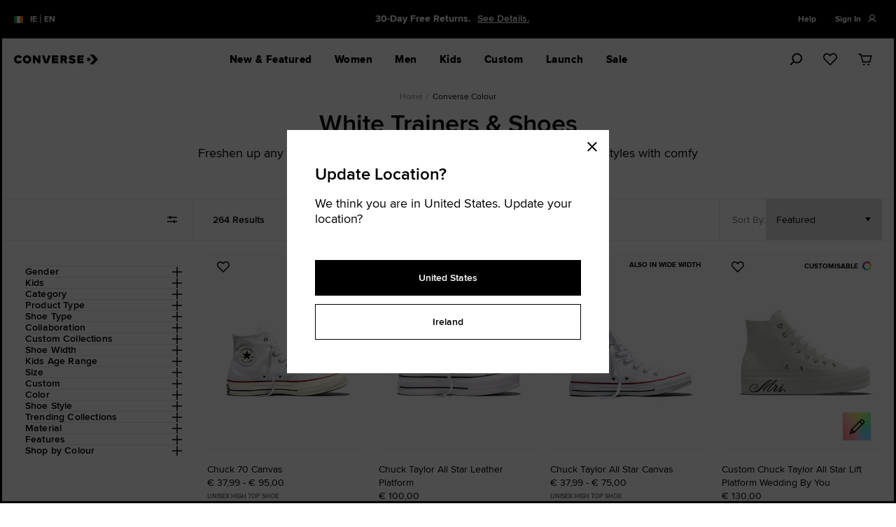

--- FILE ---
content_type: text/javascript; charset=utf-8
request_url: https://p.cquotient.com/pebble?tla=bjjf-converse-eu-west-1&activityType=viewCategory&callback=CQuotient._act_callback0&cookieId=acGtIX9abu6bDd7pE4ROYZpj2h&userId=&emailId=&products=id%3A%3A162056C%7C%7Csku%3A%3A%3B%3Bid%3A%3A561676C%7C%7Csku%3A%3A%3B%3Bid%3A%3AM7650C%7C%7Csku%3A%3A%3B%3Bid%3A%3AA02253CSP24_white_mrs%7C%7Csku%3A%3A%3B%3Bid%3A%3AA10456C%7C%7Csku%3A%3A%3B%3Bid%3A%3AA11908C%7C%7Csku%3A%3A%3B%3Bid%3A%3AM7652C%7C%7Csku%3A%3A%3B%3Bid%3A%3A560251C%7C%7Csku%3A%3A%3B%3Bid%3A%3A10000998-A02%7C%7Csku%3A%3A%3B%3Bid%3A%3A152620CSP26_blankcanvas%7C%7Csku%3A%3A%3B%3Bid%3A%3A560846C%7C%7Csku%3A%3A%3B%3Bid%3A%3A171209CSP26_blankcanvas%7C%7Csku%3A%3A%3B%3Bid%3A%3A10026540-A02%7C%7Csku%3A%3A%3B%3Bid%3A%3A152621CSP26_blankcanvas%7C%7Csku%3A%3A%3B%3Bid%3A%3A10000978%7C%7Csku%3A%3A%3B%3Bid%3A%3A10028711-A01%7C%7Csku%3A%3A%3B%3Bid%3A%3A132169C%7C%7Csku%3A%3A%3B%3Bid%3A%3A136823C%7C%7Csku%3A%3A%3B%3Bid%3A%3AWC0713-001%7C%7Csku%3A%3A%3B%3Bid%3A%3A10028938-A01%7C%7Csku%3A%3A%3B%3Bid%3A%3A1U647%7C%7Csku%3A%3A%3B%3Bid%3A%3A10028939-A01%7C%7Csku%3A%3A%3B%3Bid%3A%3A132173C%7C%7Csku%3A%3A%3B%3Bid%3A%3A171210CSP26_blankcanvas%7C%7Csku%3A%3A&categoryId=Catalog_White%20Colour&refinements=%5B%7B%22name%22%3A%22Category%22%2C%22value%22%3A%22Catalog_White%20Colour%22%7D%5D&personalized=false&sortingRule=Miri%20Women&realm=BJJF&siteId=converse-eu-west-1&instanceType=prd&queryLocale=en_IE&locale=en_IE&referrer=&currentLocation=https%3A%2F%2Fwww.converse.com%2Fie%2Fproducts%2Fconverse-colour%2Fwhite&ls=true&_=1768818580186&v=v3.1.3&fbPixelId=__UNKNOWN__
body_size: 267
content:
/**/ typeof CQuotient._act_callback0 === 'function' && CQuotient._act_callback0([{"k":"__cq_uuid","v":"acGtIX9abu6bDd7pE4ROYZpj2h","m":34128000},{"k":"__cq_seg","v":"0~0.00!1~0.00!2~0.00!3~0.00!4~0.00!5~0.00!6~0.00!7~0.00!8~0.00!9~0.00","m":2592000}]);

--- FILE ---
content_type: text/javascript
request_url: https://www.converse.com/on/demandware.static/Sites-converse-eu-west-1-Site/-/en_IE/v1768799104918/js/mfa.js
body_size: 1143
content:
(window.webpackJsonp=window.webpackJsonp||[]).push([[61],{115:function(e,t,n){"use strict";n.r(t),n.d(t,"displayEmailValidationExpiredMsg",(function(){return s})),n.d(t,"init",(function(){return f}));var r=n(4);function o(e,t){var n="undefined"!=typeof Symbol&&e[Symbol.iterator]||e["@@iterator"];if(!n){if(Array.isArray(e)||(n=function(e,t){if(e){if("string"==typeof e)return a(e,t);var n={}.toString.call(e).slice(8,-1);return"Object"===n&&e.constructor&&(n=e.constructor.name),"Map"===n||"Set"===n?Array.from(e):"Arguments"===n||/^(?:Ui|I)nt(?:8|16|32)(?:Clamped)?Array$/.test(n)?a(e,t):void 0}}(e))||t&&e&&"number"==typeof e.length){n&&(e=n);var r=0,o=function(){};return{s:o,n:function(){return r>=e.length?{done:!0}:{done:!1,value:e[r++]}},e:function(e){throw e},f:o}}throw new TypeError("Invalid attempt to iterate non-iterable instance.\nIn order to be iterable, non-array objects must have a [Symbol.iterator]() method.")}var i,c=!0,s=!1;return{s:function(){n=n.call(e)},n:function(){var e=n.next();return c=e.done,e},e:function(e){s=!0,i=e},f:function(){try{c||null==n.return||n.return()}finally{if(s)throw i}}}}function a(e,t){(null==t||t>e.length)&&(t=e.length);for(var n=0,r=Array(t);n<t;n++)r[n]=e[n];return r}var i=setTimeout((function(){s()}),9e5);function c(){i=setTimeout((function(){s()}),9e5)}function s(){var e=document.querySelector("[data-mfa-expired-validation]"),t=document.querySelector("[data-mfa-validation-text]");e&&t&&(t.classList.add("hidden"),e.classList.remove("hidden"))}function u(){var e=this,t=document.querySelectorAll("[data-mfa-email-resent]"),n=e.dataset.mfaVerficationResendurl;e&&t&&($.ajax({url:n,type:"GET",success:function(n){e.classList.add("hidden"),t.forEach((function(e){e.classList.remove("hidden")})),clearTimeout(i),c(),n.allowResend||l(1e3)},error:function(e){console.error("MFA Error: Failed to resend mfa verification email",e),e.allowResend||l(1e3)}}),setTimeout((function(){e.classList.remove("hidden"),t.forEach((function(e){e.classList.add("hidden")}))}),5e3))}function l(e){var t=document.querySelector(".window-modal__close");setTimeout((function(){t.click()}),e)}function d(){var e=document.querySelectorAll("[data-mfa-resend-btn]");e&&e.forEach((function(e){var t=document.getElementById("modal-mfa-modal"),n=document.getElementById("modal-login");(t&&t.classList.contains("modal--sm-short")||n&&n.classList.contains("modal--sm-short"))&&(t&&t.classList.remove("modal--sm-short"),n&&n.classList.remove("modal--sm-short")),e.addEventListener("click",u),c()}))}function f(){var e,t;d(),e=new MutationObserver((function(t){var n,r=o(t);try{for(r.s();!(n=r.n()).done;)n.value.target.querySelector("[data-mfa-wrapper]")&&(d(),e.disconnect())}catch(e){r.e(e)}finally{r.f()}})),t=document.querySelector("[data-mobile-login]"),Object(r.isEmpty)(t)||e.observe(t,{attributes:!0,childList:!0,subtree:!1}),function(){var e=new MutationObserver((function(t){var n,r=o(t);try{for(r.s();!(n=r.n()).done;){n.value.target.querySelector("[data-mfa-wrapper]")&&(d(),e.disconnect())}}catch(e){r.e(e)}finally{r.f()}})),t=document.querySelector("body");t&&e.observe(t,{attributes:!0,childList:!0,subtree:!1})}()}}}]);

--- FILE ---
content_type: text/javascript
request_url: https://www.converse.com/on/demandware.static/Sites-converse-eu-west-1-Site/-/en_IE/v1768799104918/js/app.js
body_size: 124446
content:
!function(e){function t(t){for(var n,i,o=t[0],a=t[1],s=0,c=[];s<o.length;s++)i=o[s],Object.prototype.hasOwnProperty.call(r,i)&&r[i]&&c.push(r[i][0]),r[i]=0;for(n in a)Object.prototype.hasOwnProperty.call(a,n)&&(e[n]=a[n]);for(l&&l(t);c.length;)c.shift()()}var n={},r={6:0};function i(t){if(n[t])return n[t].exports;var r=n[t]={i:t,l:!1,exports:{}};return e[t].call(r.exports,r,r.exports,i),r.l=!0,r.exports}i.e=function(e){var t=[],n=r[e];if(0!==n)if(n)t.push(n[2]);else{var o=new Promise((function(t,i){n=r[e]=[t,i]}));t.push(n[2]=o);var a,s=document.createElement("script");s.charset="utf-8",s.timeout=120,i.nc&&s.setAttribute("nonce",i.nc),s.src=function(e){return i.p+""+({0:"born-search-results",1:"vendors~born-adyen-custom~core-checkout~module-react-app",2:"vendors~born-carousels~born-pdp~core-product",3:"vendors~born-inline-map~born-store-locator",4:"abandoned-cartmodal",5:"account-page",7:"born-adyen-custom",8:"born-ambassador-modal",9:"born-async-component",10:"born-attentive-modal",11:"born-calendar-event-modal",12:"born-carousels",13:"born-checkbox-sync",14:"born-cms-video-banner",15:"born-collapsable-nav",16:"born-customer-help",17:"born-date-sync",18:"born-discount-landing",19:"born-discount-verify",20:"born-dropdown-cta",21:"born-fixit-trigger",22:"born-floatinglabels",23:"born-giftcard-trigger",24:"born-gridwall-segmentation",25:"born-incubate-landing",26:"born-inline-map",27:"born-marquee",28:"born-modal-password-reset-trigger",29:"born-modal-trigger",30:"born-notifications",31:"born-orderdetail",32:"born-page-motion",33:"born-pdp",34:"born-product-grid",35:"born-quickadd",36:"born-size-chart",37:"born-spatial-tagging-tooltips",38:"born-stickycta",39:"born-store-locator",40:"born-tooltip",41:"born-tray",42:"born-ugc-dashboard",43:"born-ugc-quickshop",44:"born-ugc-uploader",45:"born-video",46:"born-window-scroll",47:"born-zoom-gallery",48:"checkbox-button-toggle",49:"core-account",50:"core-cart",51:"core-checkout",52:"core-orderconfirmation",53:"core-product",54:"core-search",55:"core-storelocator",56:"core-wishlist",57:"custom-pdp-index",58:"idle-tracker",59:"iovationLoader",60:"loqate",61:"mfa",62:"module-add-bundle-to-cart",63:"module-ajax-link",64:"module-custom-toggle",65:"module-icon-slide",66:"module-media-carousel",67:"module-oath-trigger",68:"module-phone-format",69:"module-promo-countdown",70:"module-react-app",71:"module-restock",72:"module-toggle",73:"object-fit-images",74:"page-pickup-points",75:"picturefill"}[e]||e)+".js"}(e);var l=new Error;a=function(t){s.onerror=s.onload=null,clearTimeout(c);var n=r[e];if(0!==n){if(n){var i=t&&("load"===t.type?"missing":t.type),o=t&&t.target&&t.target.src;l.message="Loading chunk "+e+" failed.\n("+i+": "+o+")",l.name="ChunkLoadError",l.type=i,l.request=o,n[1](l)}r[e]=void 0}};var c=setTimeout((function(){a({type:"timeout",target:s})}),12e4);s.onerror=s.onload=a,document.head.appendChild(s)}return Promise.all(t)},i.m=e,i.c=n,i.d=function(e,t,n){i.o(e,t)||Object.defineProperty(e,t,{enumerable:!0,get:n})},i.r=function(e){"undefined"!=typeof Symbol&&Symbol.toStringTag&&Object.defineProperty(e,Symbol.toStringTag,{value:"Module"}),Object.defineProperty(e,"__esModule",{value:!0})},i.t=function(e,t){if(1&t&&(e=i(e)),8&t)return e;if(4&t&&"object"==typeof e&&e&&e.__esModule)return e;var n=Object.create(null);if(i.r(n),Object.defineProperty(n,"default",{enumerable:!0,value:e}),2&t&&"string"!=typeof e)for(var r in e)i.d(n,r,function(t){return e[t]}.bind(null,r));return n},i.n=function(e){var t=e&&e.__esModule?function(){return e.default}:function(){return e};return i.d(t,"a",t),t},i.o=function(e,t){return Object.prototype.hasOwnProperty.call(e,t)},i.p="",i.oe=function(e){throw console.error(e),e};var o=window.webpackJsonp=window.webpackJsonp||[],a=o.push.bind(o);o.push=t,o=o.slice();for(var s=0;s<o.length;s++)t(o[s]);var l=a;i(i.s=69)}([function(e,t,n){"use strict";n.d(t,"i",(function(){return c})),n.d(t,"h",(function(){return u})),n.d(t,"l",(function(){return d})),n.d(t,"x",(function(){return f})),n.d(t,"w",(function(){return h})),n.d(t,"P",(function(){return m})),n.d(t,"S",(function(){return v})),n.d(t,"C",(function(){return g})),n.d(t,"D",(function(){return y})),n.d(t,"j",(function(){return b})),n.d(t,"c",(function(){return w})),n.d(t,"k",(function(){return _})),n.d(t,"K",(function(){return S})),n.d(t,"L",(function(){return k})),n.d(t,"q",(function(){return E})),n.d(t,"Q",(function(){return A})),n.d(t,"y",(function(){return L})),n.d(t,"d",(function(){return C})),n.d(t,"G",(function(){return T})),n.d(t,"u",(function(){return q})),n.d(t,"e",(function(){return x})),n.d(t,"n",(function(){return I})),n.d(t,"a",(function(){return j})),n.d(t,"f",(function(){return M})),n.d(t,"g",(function(){return D})),n.d(t,"M",(function(){return P})),n.d(t,"v",(function(){return R})),n.d(t,"z",(function(){return F})),n.d(t,"r",(function(){return N})),n.d(t,"b",(function(){return H})),n.d(t,"R",(function(){return U})),n.d(t,"J",(function(){return B})),n.d(t,"A",(function(){return V})),n.d(t,"N",(function(){return z})),n.d(t,"I",(function(){return W})),n.d(t,"T",(function(){return G})),n.d(t,"H",(function(){return J})),n.d(t,"O",(function(){return Y})),n.d(t,"B",(function(){return K})),n.d(t,"m",(function(){return Z})),n.d(t,"o",(function(){return X})),n.d(t,"s",(function(){return ee})),n.d(t,"U",(function(){return te})),n.d(t,"p",(function(){return ne})),n.d(t,"t",(function(){return re})),n.d(t,"F",(function(){return ie})),n.d(t,"E",(function(){return oe}));var r=n(1);n(2);function i(e){return function(e){if(Array.isArray(e))return o(e)}(e)||function(e){if("undefined"!=typeof Symbol&&null!=e[Symbol.iterator]||null!=e["@@iterator"])return Array.from(e)}(e)||function(e,t){if(e){if("string"==typeof e)return o(e,t);var n={}.toString.call(e).slice(8,-1);return"Object"===n&&e.constructor&&(n=e.constructor.name),"Map"===n||"Set"===n?Array.from(e):"Arguments"===n||/^(?:Ui|I)nt(?:8|16|32)(?:Clamped)?Array$/.test(n)?o(e,t):void 0}}(e)||function(){throw new TypeError("Invalid attempt to spread non-iterable instance.\nIn order to be iterable, non-array objects must have a [Symbol.iterator]() method.")}()}function o(e,t){(null==t||t>e.length)&&(t=e.length);for(var n=0,r=Array(t);n<t;n++)r[n]=e[n];return r}var a,s=["8","13","46","45","36","35","38","37","40","39"],l=document.querySelector("#wrapper"),c={smaller:Constants.deviceBreakpoints.BREAKPOINT_PX_XS,mobile:Constants.deviceBreakpoints.BREAKPOINT_PX_SM,largeMobile:Constants.deviceBreakpoints.BREAKPOINT_PX_SMD,tablet:Constants.deviceBreakpoints.BREAKPOINT_PX_MD,site:Constants.deviceBreakpoints.BREAKPOINT_PX_LG},u={small:{max:c.mobile},"small-up":{min:c.mobile+1},"medium-up":{min:c.tablet+1}},d=function(e){return e.replace(/([A-Z])/g,(function(e){return"_"+e})).replace(/^_/,"")},f=function(e){var t=document.querySelector(e);return t?t.value:""},h=function(e){var t=document.querySelector(e);return t?t.innerHTML:""};function p(e){return e&&"string"==typeof e?document.querySelector(e):e||l}function m(){var e=arguments.length>0&&void 0!==arguments[0]?arguments[0]:{},t=p(e.targetElement);a=e.trigger,t.classList.add("set-overlay"),e.light&&t.classList.add("set-overlay__light"),e.coverAll&&t.classList.add("set-overlay--all"),e.layer&&t.classList.add("set-overlay--layer")}function v(){var e=arguments.length>0&&void 0!==arguments[0]?arguments[0]:{},t=p(e.targetElement);if("searchToggle"==a){var n=document.querySelector("[data-search-trigger]");if(n.classList.contains("set--search-shown"))return;t.classList.remove("set-overlay"),t.classList.remove("set-overlay__light"),t.classList.remove("set-overlay--all")}else!t||a&&e.trigger&&a!==e.trigger||(t.classList.remove("set-overlay"),t.classList.remove("set-overlay__light"),t.classList.remove("set-overlay--all"))}function g(e){var t=arguments.length>1&&void 0!==arguments[1]?arguments[1]:document;for(var n in e){var r=e[n].default||n;t.querySelector(r)&&e[n].init(r)}}function y(e){g(r.a,e)}function b(){document.documentElement.classList.add("cancel-scroll")}function w(){document.documentElement.classList.remove("cancel-scroll")}function _(e,t){return e.length==t.length&&e.every((function(e,n){return e===t[n]}))}function S(e){for(var t=1;t<arguments.length;t++){var n=arguments[t];for(var r in n)n.hasOwnProperty(r)&&(e[r]=n[r])}return e}function k(e,t,n){var r,i={bubbles:!0,cancelable:!0},o=e&&t?"".concat(e,".").concat(t):e||t;"function"!=typeof window.CustomEvent?(r=document.createEvent("CustomEvent")).initCustomEvent(o,i.bubbles,i.cancelable,null):r=new CustomEvent(o,i),n.dispatchEvent(r)}function E(e,t){var n;"function"==typeof window.Event?n=new Event(t):(n=document.createEvent("Event")).initEvent(t,!0,!0),e.dispatchEvent(n)}function A(e){function t(e){e.stopEventPropogation}e.addEventListener("touchstart",t),e.addEventListener("touchmove",t),e.addEventListener("touchend",t)}function L(e,t,n,r,i){var o=r/i,a=t/n,s=0,l=0;return(e?o>a:o<a)?l=(s=t)/o:s=(l=n)*o,{width:s,height:l,x:(t-s)/2,y:(n-l)/2}}function C(e){for(;e&&e!==document.body;){if(e.classList.contains("scrollable"))return!0;e=e.parentNode}}function T(e){for(var t,n=e,r=function(e){return"hidden"!=O(document.body,"visibility")&&"hidden"!=O(e.parentNode,"visibility")&&"hidden"!=O(e,"visibility")}(e);r&&n!=document.body&&n!=document.documentElement;){if(null===(n=n.offsetParent)){r=!1;break}(r="0"===(O(n,"opacity")||1)?n.parentElement.classList.contains("display--small-only"):(O(n,"opacity")||1)>0)&&"visible"!=O(n,"overflow")&&(r=(t=n.getBoundingClientRect()).left+t.width>0&&t.right-t.width<document.documentElement.clientWidth)}return r}function O(e,t){return e instanceof Element&&(getComputedStyle(e,null)||{})[t]}function q(){var e,t;return void 0!==document.hidden?(e="hidden",t="visibilitychange"):void 0!==document.msHidden?(e="msHidden",t="msvisibilitychange"):void 0!==document.webkitHidden&&(e="webkitHidden",t="webkitvisibilitychange"),{hidden:e,visibilityChange:t}}function x(e,t){e.textContent="",e.appendChild(t),[].forEach.call(e.querySelectorAll("script"),(function(e){var t=document.createElement("script");Array.from(e.attributes).forEach((function(e){return t.setAttribute(e.name,e.value)})),t.appendChild(document.createTextNode(e.innerHTML)),e.parentNode.replaceChild(t,e)}))}function I(e,t){var n=0;return function(){window.clearTimeout(n),n=setTimeout(e.bind(this),t||0)}}function j(){var e=arguments.length>0&&void 0!==arguments[0]?arguments[0]:document;for(var t in r.a)if("public"in r.a[t]&&r.a[t].public){var n=r.a[t].default||t;e.querySelector(n)&&r.a[t].init(n)}}function M(e,t,n){if(!e||!t||!n||-1!==e.indexOf(t+"=")||void 0===n)return e;var r=-1!==e.indexOf("?")?"&":"?";return e+r+t+"="+encodeURIComponent(n)}function D(e,t){var n=e;for(var r in t)n=M(n,r,t[r]);return n}function P(e,t){var n,r,i,o,a;if(-1===e.indexOf("?")||-1===e.indexOf(t+"="))return e;i=e.split("?")[0],a=[],(o=e.split("?")[1]).indexOf("#")>-1&&(n=o.split("#")[1]||"",o=o.split("#")[0]),r=o.split("&");for(var s=0;s<r.length;s++)r[s].split("=")[0]!==t&&a.push(r[s]);return i+"?"+a.join("&")+(n?"#"+n:"")}function R(e,t){var n;if(void 0===t)n=(n=(n=(n=e.toISOString()).replace(new RegExp("\\-","g"),"")).replace(new RegExp("\\:","g"),"")).substr(0,n.length-5)+"Z";else{var r=(n=(n=(n=(n=(n=e.toLocaleString("en-GB",{timeZone:t})).replace(new RegExp("\\/","g"),"")).replace(new RegExp("\\:","g"),"")).replace(new RegExp("\\,","g"),"")).replace(" ","")).substr(4,4),i=n.substr(2,2),o=n.substr(0,2),a=n.substr(8);n=r+i+o+"T"+a}return n}function F(e){var t,n;if("string"==typeof e)return(n=document.createElement("a")).href=e,n.search&&(t=n.search.substr(1)),t}function N(e,t){for(var n=e.offsetTop,r=e.offsetLeft,i=e.offsetWidth,o=e.offsetHeight;e.offsetParent;)n+=(e=e.offsetParent).offsetTop,r+=e.offsetLeft;return void 0!==t&&(n-=t),null!==window.pageXOffset?n<window.pageYOffset+window.innerHeight&&r<window.pageXOffset+window.innerWidth&&n+o>window.pageYOffset&&r+i>window.pageXOffset:"CSS1Compat"===document.compatMode?n<window.document.documentElement.scrollTop+window.document.documentElement.clientHeight&&r<window.document.documentElement.scrollLeft+window.document.documentElement.clientWidth&&n+o>window.document.documentElement.scrollTop&&r+i>window.document.documentElement.scrollLeft:void 0}function H(e){return M(e,"format","ajax")}function U(e){return 0!==e.indexOf("http")&&"/"!==e.charAt(0)&&(e="/"+e),e}function B(e){return $("<script/>").appendTo($("head")).attr({type:"text/javascript"}).attr("src",e)}function V(e){if(!e||0===e.length)return{};var t={};return decodeURIComponent(e).replace(new RegExp("([^?=&]+)(=([^&]*))?","g"),(function(e,n,r,i){t[n]=i})),t}function z(){var e=arguments.length>0&&void 0!==arguments[0]?arguments[0]:0;this.style.height="".concat(e,"px")}function W(e){var t=$.trim($(this).val()),n=$(this).data("character-limit");t.length>=n&&s.indexOf(e.which.toString())<0&&e.preventDefault()}function G(){var e,t,n=$.trim($(this).val()),r=$(this).data("character-limit"),i=n.length,o=r-i,a=this.$charCountContainer,s=a.find(".char-allowed-count"),l=$(this).siblings("[data-mirror-height]"),c=1===o?Resources.REVIEW_SUBMIT_ONEREMAINING_CHAR:Resources.REVIEW_SUBMIT_REMAINING_CHARS,u=Resources.CHAR_LIMIT_MSG_PROGRESS,d=Resources.CHAR_LIMIT_LEFT;o<0&&($(this).val(n.slice(0,o)),o=0,l&&(l.append($(this).val()),t=l.height(),$(this).height(t))),s.length&&(r===o?(u=Resources.CHAR_LIMIT_MSG,d=Resources.CHAR_LIMIT_MAX):1===o&&(u=Resources.CHAR_LIMIT_ONEREMAINING,d=Resources.CHAR_LIMIT_ONELEFT),e=function(e,t){var n=arguments.length>2&&void 0!==arguments[2]?arguments[2]:"";return String.format(e,'<span class="char-remain-count">'+t+"</span>",'<span class="char-allowed-count">'+n+"</span>")}(u,o,d),a.html(e)),this.ariaLabel&&(r===i&&0===o?this.ariaLabel=Resources.REVIEW_SUBMIT_MAX_CHARS:(c=c.replace("{0}",o),this.ariaLabel=c)),a.find(".char-remain-count").html(o)}function Q(e){var t,n,r=this;this.style.height="auto",this.style.height=this.scrollHeight+"px",window.clearTimeout(n),e&&(t=this.scrollHeight,n=window.setTimeout((function(){t!==r.scrollHeight&&(r.style.height=r.scrollHeight+"px")}),110))}function J(){var e=$("textarea[data-character-limit]");e.each((function(){var e,t=$(this).data("character-limit"),n=$(this).data("character-counter");e="simple"===this.getAttribute("data-counter-type")?'<span class="char-remain-count">'+t+"</span>":String.format(Resources.CHAR_LIMIT_MSG,'<span class="char-remain-count">'+t+"</span>",'<span class="char-allowed-count">'+Resources.CHAR_LIMIT_MAX+"</span>"),this.$charCountContainer=n?$(n):$(this).next("div.char-count"),0===this.$charCountContainer.length&&(this.$charCountContainer=$('<div class="char-count body-type--nano text-color--neutral-4"/>').insertAfter($(this))),this.$charCountContainer.html(e),$(this).change(),G.call(this),Q.call(this)})),e.off(".updateHeight").on("input.updateHeight focus.updateHeight",Q)}function Y(e){$("html, body").animate({scrollTop:e},500)}function K(e,t){var n=[];return"sku_data"!==e&&"append_data"!==e||n.push(D(window.Urls.buildDataLayer,t)),n}function Z(e,t){if(navigator.clipboard)navigator.clipboard.writeText(e).then((function(){t&&t()}),(function(e){t&&t(e)}));else{var n=!1,r=document.createElement("textarea");r.value=e,r.style.top="0",r.style.left="0",r.style.position="fixed",document.body.appendChild(r),r.focus(),r.select();try{document.execCommand("copy")}catch(e){n=e}document.body.removeChild(r),t&&t(n)}}function X(){"toggle"in this&&this.toggle&&delete this.toggle}function ee(e){return!Object.keys(e).length}function te(e){try{JSON.parse(e)}catch(e){return!1}return!0}function ne(e,t){var n=document.querySelectorAll(e),r={childList:!0};n.length&&i(n).forEach((function(e){"function"==typeof t&&new MutationObserver(t).observe(e,r)}))}function re(e){var t=new TextEncoder("utf-8").encode(e);return new Promise((function(e){e(crypto.subtle.digest("SHA-256",t))})).then((function(e){var t=Array.from(new Uint8Array(e));return t.map((function(e){return("00"+e.toString(16)).slice(-2)})).join("")})).catch((function(e){return console.error("error encryptString util: ",e)}))}function ie(e){return void 0!==e.Klarna&&e.Klarna.hasOwnProperty("OnsiteMessaging")}var oe=function(e,t){var n=(new DOMParser).parseFromString(t,"text/html"),r=n.querySelector("script");r&&r.remove(),e.innerHTML=n.body.innerHTML}},function(e,t,n){"use strict";var r=n(24),i=n.n(r),o=n(5),a=n(0),s={toggles:{default:"[data-toggle]",public:!0,init:function(e){return new i.a({triggers:e||this.default,breakpoints:a.h})}},carousels:{default:"[data-slick]",public:!0,init:function(e){var t=this;return Promise.all([n.e(2),n.e(12)]).then(n.bind(null,77)).then((function(n){return new n.default(e||t.default)}))}},productGrid:{default:"[data-product-grid]",public:!0,init:function(e){var t=this;return n.e(34).then(n.bind(null,81)).then((function(n){return new n.default(e||t.default)}))}},floatingLabels:{default:"[data-float-label]",public:!1,init:function(e){var t=this;return n.e(22).then(n.bind(null,82)).then((function(n){return new n.default(e||t.default)}))}},intlTelInput:{default:"[data-regional-phone]",public:!1,init:function(e){return n.e(68).then(n.bind(null,83)).then((function(t){return t.init({elements:e})}))}},stickyCTAs:{default:"[data-sticky]",public:!0,init:function(e){var t=this;return n.e(38).then(n.bind(null,84)).then((function(n){return new n.default(e||t.default)}))}},videos:{default:"[data-video]",public:!0,init:function(e){var t=this;return n.e(45).then(n.bind(null,122)).then((function(n){return new n.default(e||t.default)}))}},collapsableNav:{default:"[data-collapsable-nav]",public:!0,init:function(e){var t=this;return n.e(15).then(n.bind(null,85)).then((function(n){return new n.default(e||t.default)}))}},marquee:{default:"[data-marquee]",public:!0,init:function(e){var t=this;return n.e(27).then(n.bind(null,86)).then((function(n){return new n.default(e||t.default)}))}},tracking:{default:"[data-tracking]",public:!1,init:function(e){return new o.default(e||this.default)}},windowScrolls:{default:"[data-window-scroll]",public:!0,init:function(e){var t=this;return n.e(46).then(n.bind(null,87)).then((function(n){return new n.default(e||t.default)}))}},fixitTrigger:{default:"[data-fixit-trigger]",public:!0,init:function(e){var t=this;return n.e(21).then(n.bind(null,88)).then((function(n){return new n.default(e||t.default)}))}},modalTrigger:{default:"[data-modal-trigger]",public:!0,init:function(e){var t=this;return n.e(29).then(n.bind(null,79)).then((function(n){return new n.default({elements:e||t.default})}))}},modalPasswordResetTrigger:{default:"[data-modal-password-reset-trigger]",public:!1,init:function(e){var t=this;return n.e(28).then(n.bind(null,89)).then((function(n){return new n.default({elements:e||t.default,dataAttribute:"data-modal-password-reset-trigger"})}))}},checkboxSync:{default:"[data-checkbox-sync]",public:!1,init:function(e){var t=this;return n.e(13).then(n.bind(null,90)).then((function(n){return new n.default({elements:e||t.default})}))}},videoBanner:{default:"[data-video-banner]",public:!0,init:function(e){var t=this;return n.e(14).then(n.bind(null,91)).then((function(n){return new n.default({elements:e||t.default})}))}},dropdownCTA:{default:"[data-dropdown-cta]",public:!0,init:function(e){var t=this;return n.e(20).then(n.bind(null,92)).then((function(n){return new n.default(e||t.default)}))}},timer:{default:"[data-timer]",public:!0,init:function(e){var t=this;return Promise.resolve().then(n.bind(null,32)).then((function(n){return new n.default({elements:e||t.default,serverTimeEndpoint:window.Urls.serverTime})}))}},bottomTray:{default:"[data-tray]",public:!0,init:function(e){var t=this;return n.e(41).then(n.bind(null,93)).then((function(n){return new n.default({element:e||t.default})}))}},subscription:{default:"[data-subscription]",public:!0,init:function(e){var t=this;return Promise.resolve().then(n.bind(null,51)).then((function(n){return new n.default({elements:e||t.default})}))}},spatialTaggingToolTips:{default:"[data-spatial-tags]",public:!0,init:function(e){var t=this;return n.e(37).then(n.bind(null,94)).then((function(n){return new n.default({elements:e||t.default})}))}},ambassadorModal:{default:"[data-ambassador-modal]",public:!0,init:function(e){var t=this;return n.e(8).then(n.bind(null,95)).then((function(n){return new n.default({elements:e||t.default})}))}},customerHelp:{default:"[data-customer-help]",public:!1,init:function(e){var t=this;return n.e(16).then(n.bind(null,96)).then((function(n){return new n.default({elements:e||t.default})}))}},calendarEventModal:{default:"[data-cal-event-modal]",public:!0,init:function(e){var t=this;return n.e(11).then(n.bind(null,97)).then((function(n){return new n.default({elements:e||t.default})}))}},inlineMap:{default:"[data-single-marker-map]",public:!1,init:function(e){var t=this;return Promise.all([n.e(3),n.e(26)]).then(n.bind(null,98)).then((function(n){return new n.default({elements:e||t.default})}))}},curalateUploadModal:{default:"[data-ugc-uploader]",public:!0,init:function(e){var t=this;return n.e(44).then(n.bind(null,99)).then((function(n){return new n.default({elements:e||t.default})}))}},sizeChart:{default:"[data-size-chart]",public:!1,init:function(e){var t=this;return n.e(36).then(n.bind(null,100)).then((function(n){return new n.default({elements:e||t.default})}))}},pageMotion:{default:"[data-page-motion]",public:!0,init:function(e){var t=this;return n.e(32).then(n.bind(null,101)).then((function(n){return new n.default({elements:e||t.default})}))}},gcTrigger:{default:"[data-gc-trigger]",public:!1,init:function(e){var t=this;return n.e(23).then(n.bind(null,102)).then((function(n){return new n.default({elements:e||t.default})}))}},ugcQuickshop:{default:"[data-ugc-quickshop-trigger]",public:!0,init:function(e){var t=this;return n.e(43).then(n.bind(null,103)).then((function(n){return new n.default({elements:e||t.default})}))}},notification:{default:"[data-notification]",public:!1,init:function(e){var t=this;return n.e(30).then(n.bind(null,104)).then((function(n){return new n.default({elements:e||t.default})}))}},dateSync:{default:"[data-date-sync]",public:!1,init:function(e){var t=this;return n.e(17).then(n.bind(null,105)).then((function(n){return new n.default({elements:e||t.default})}))}},tooltip:{default:"[data-tooltip]",init:function(e){var t=this;return n.e(40).then(n.bind(null,106)).then((function(n){return new n.default({elements:e||t.default})}))}},attentiveModal:{default:"[data-attentive-modal]",public:!0,init:function(e){var t=this;return n.e(10).then(n.bind(null,107)).then((function(n){return new n.default({elements:e||t.default})}))}},asyncComponent:{default:"[data-async-component]",public:!0,init:function(e){var t=this,r=arguments.length>1&&void 0!==arguments[1]&&arguments[1];return n.e(9).then(n.bind(null,78)).then((function(n){return new n.default({elements:e||t.default,dataAttribute:r})}))}},klarnaTracking:{default:"klarna-placement",public:!1,init:function(){return Promise.resolve().then(n.bind(null,49)).then((function(e){return e.initKlarnaTracking()}))}},restockNotification:{default:"[data-restock-notification]",public:!0,init:function(e){var t=this;return n.e(71).then(n.bind(null,108)).then((function(n){return new n.default({elements:e||t.default})}))}},modalLoginTrigger:{default:"[data-modal-login-trigger]",public:!0,init:function(e){var t=this;return n.e(67).then(n.bind(null,109)).then((function(n){return new n.default({elements:e||t.default})}))}},adaUpdates:{default:"*",init:function(e){var t=this;return Promise.resolve().then(n.bind(null,46)).then((function(n){return new n.init({elements:e||t.default})}))}},abandonedCartModalTrigger:{default:"[data-abandoned-cart-trigger]",init:function(e){var t=this;return n.e(4).then(n.bind(null,110)).then((function(n){return new n.init({elements:e||t.default})}))}},idleTracker:{default:"*",init:function(e){var t=this;return n.e(58).then(n.bind(null,80)).then((function(n){return new n.default({elements:e||t.default})}))}},reactComponent:{default:"[data-react-component]",public:!0,init:function(e){var t=this;return Promise.all([n.e(1),n.e(70)]).then(n.bind(null,121)).then((function(n){return new n.default({elements:e||t.default})}))}},toggle:{default:"[data-toggle-content]",public:!0,init:function(e){var t=this;return n.e(72).then(n.bind(null,111)).then((function(n){return new n.default({elements:e||t.default})}))}},checkboxButtonToggle:{default:"[data-checkbox-button-toggle]",init:function(e){var t=this,r=arguments.length>1&&void 0!==arguments[1]&&arguments[1];return n.e(48).then(n.bind(null,112)).then((function(n){return n.init({elements:e||t.default,dataAttribute:r})}))}},mobileNavIconSlide:{default:"[data-icon-slider]",init:function(e){var t=this;return n.e(65).then(n.bind(null,113)).then((function(n){return new n.default({elements:e||t.default})}))}},mobileNavMediaCarousel:{default:"[data-media-carousel]",init:function(e){var t=this;return n.e(66).then(n.bind(null,114)).then((function(n){return new n.default({elements:e||t.default})}))}},mfa:{default:"*",init:function(e){var t=this;return n.e(61).then(n.bind(null,115)).then((function(n){return new n.init({elements:e||t.default})}))}},customToggle:{default:"[data-custom-toggle]",init:function(e){var t=this;return n.e(64).then(n.bind(null,116)).then((function(n){return new n.default({elements:e||t.default})}))}},loqate:{default:'[id$="_lookUpAddress"]',init:function(){return n.e(60).then(n.bind(null,117)).then((function(e){return new e.init}))}},promoCountdown:{default:"[data-promo-countdown]",init:function(e){var t=this;return n.e(69).then(n.bind(null,118)).then((function(n){return new n.init({elements:e||t.default})}))}},attentiveTracking:{default:"[data-attentive-tracking]",init:function(){return Promise.resolve().then(n.bind(null,5)).then((function(e){return new e.initAttentiveTracking}))}},bundlePage:{default:"[data-bundle-page]",init:function(){return n.e(62).then(n.bind(null,119)).then((function(e){return new e.init}))}},ajaxLink:{default:"[data-ajax-link]",init:function(e){var t=this;return n.e(63).then(n.bind(null,120)).then((function(n){return new n.init({elements:e||t.default})}))}}};t.a=s},function(e,t,n){"use strict";function r(e){return(r="function"==typeof Symbol&&"symbol"==typeof Symbol.iterator?function(e){return typeof e}:function(e){return e&&"function"==typeof Symbol&&e.constructor===Symbol&&e!==Symbol.prototype?"symbol":typeof e})(e)}Object.defineProperty(t,"__esModule",{value:!0});var i="function"==typeof Symbol&&"symbol"===r(Symbol.iterator)?function(e){return r(e)}:function(e){return e&&"function"==typeof Symbol&&e.constructor===Symbol&&e!==Symbol.prototype?"symbol":r(e)};function o(e){for(var t=this;t.constructor!==HTMLHtmlElement;){if(t.parentNode.matches(e))return t.parentNode;if(t.matches(e))return t;t=t.parentNode}return!1}t.isRTL=function(){return"rtl"===document.documentElement.getAttribute("dir")},t.whichTransition=function(){var e=document.createElement("dummy"),t={transition:"transitionend",OTransition:"oTransitionEnd",MozTransition:"transitionend",WebkitTransition:"webkitTransitionEnd"};for(var n in t)if(void 0!==e.style[n])return t[n]},t.createElWithAttrs=function(e,t,n,r){var o=void 0;if("object"===(void 0===n?"undefined":i(n))){var a="svg"===n.nameSpace?"http://www.w3.org/2000/svg":"http://www.w3.org/1999/xhtml";o=document.createElementNS(a,n.tagName||"div")}else o=document.createElement(n||"div");for(var s in t)o.setAttribute(s,t[s]);r&&(o.textContent="",o.insertAdjacentHTML("afterbegin",r));e&&e.appendChild(o);return o},t.callbackOnElements=s,t.getUrlParameter=function(e){e=e.replace(/[\[]/,"\\[").replace(/[\]]/,"\\]");var t=new RegExp("[\\?&]"+e+"=([^&#]*)").exec(location.search);return null===t?"":decodeURIComponent(t[1].replace(/\+/g," "))},t.hasURLParameter=function(e){var t=new RegExp("[?&]"+e);return"#"+e===window.location.hash||t.test(window.location.search)},t.getTotalRect=l,t.scrollToPosition=function(e){var t=arguments.length>1&&void 0!==arguments[1]?arguments[1]:0,n=arguments[2],r=n?n.scrollHeight:Math.max(document.body.scrollHeight,document.body.offsetHeight,document.documentElement.clientHeight,document.documentElement.scrollHeight,document.documentElement.offsetHeight),i=n?n.scrollTop:window.pageYOffset||document.documentElement.scrollTop||document.body.scrollTop,o=n?n.offsetHeight:document.documentElement.clientHeight,a="number"==typeof t?t:l(t),s="number"==typeof e?e:l(e,"top")+i,c=Math.round(r-s<o?r-o:s);return c-=a},t.objectAssign=function(e){for(var t=1;t<arguments.length;t++){var n=arguments[t];for(var r in n)n.hasOwnProperty(r)&&(e[r]=n[r])}return e},t.createCookie=c,t.readCookie=function(e){for(var t=e+"=",n=document.cookie.split(";"),r=0;r<n.length;r++){for(var i=n[r];" "==i.charAt(0);)i=i.substring(1,i.length);if(0===i.indexOf(t))return i.substring(t.length,i.length)}return null},t.eraseCookie=function(e){c(e,"",-1)},t.forceFocus=function(e){e.focus(),window.clearInterval(u),u=window.setInterval((function(){e.matches(":focus")?window.clearInterval(u):e.focus()}),25)},t.focusTrap=function(e){var t={};e.dataset.focustrapEnabled||(e.dataset.focustrapEnabled=!0,e.addEventListener("focusin",(function(e){t.list=this.querySelectorAll('button, [href], input:not([type="hidden"]), select, textarea, [tabindex]:not([tabindex="-1"])'),t.first=t.list[0],t.last=t.list[t.list.length-1],t.loopTo=null,e.target===t.last?t.loopTo=t.first:e.target===t.first&&(t.loopTo=t.last)})),e.addEventListener("keydown",(function(e){var n=t.loopTo===t.first&&!e.shiftKey,r=t.loopTo===t.last&&e.shiftKey;9===e.keyCode&&t.loopTo&&(n||r)&&(e.preventDefault(),t.loopTo.focus())})))},t.parseScripts=function(e){[].forEach.call(e.querySelectorAll("script"),(function(e){var t=document.createElement("script");Array.from(e.attributes).forEach((function(e){return t.setAttribute(e.name,e.value)})),t.appendChild(document.createTextNode(e.innerHTML)),e.parentNode.replaceChild(t,e)}))},Element.prototype.matches||(Element.prototype.matches=Element.prototype.msMatchesSelector),Element.prototype.closest||(Element.prototype.closest=o);var a=t.isMobile={Android:function(){return navigator.userAgent.match(/Android/i)},BlackBerry:function(){return navigator.userAgent.match(/BlackBerry/i)},iOS:function(){return navigator.userAgent.match(/iPhone|iPad|iPod/i)},Opera:function(){return navigator.userAgent.match(/Opera Mini/i)},Windows:function(){return navigator.userAgent.match(/IEMobile/i)||navigator.userAgent.match(/WPDesktop/i)},any:function(){return a.Android()||a.BlackBerry()||a.iOS()||a.Opera()||a.Windows()}};function s(e,t){var n=void 0;e.length?(n="string"==typeof e?document.querySelectorAll(e):e,[].forEach.call(n,t.bind(this))):t.call(this,e)}function l(e,t){var n=0;return s(e,(function(e){n+=e.getBoundingClientRect()[t||"height"]})),n}function c(e,t,n,r){var i=void 0;if(r=r?";domain="+r:"",n){var o=new Date;o.setTime(o.getTime()+24*n*60*60*1e3),i="; expires="+o.toGMTString()}else i="";document.cookie=e+"="+t+i+r+"; path=/"}var u=void 0},function(e,t,n){"use strict";n.r(t),n.d(t,"open",(function(){return m})),n.d(t,"replace",(function(){return v})),n.d(t,"close",(function(){return g})),n.d(t,"isActive",(function(){return y})),n.d(t,"getModal",(function(){return b})),n.d(t,"destroyModal",(function(){return w}));var r=n(33),i=n(0),o=n(6),a=n(8),s=n(7),l=n(10),c=n.n(l),u=n(5),d=n(18),f=n(35),h=n(11);function p(e){var t=e.content||e.html,r=e.options.afterCloseCallback,o=e.options.afterOpenCallback,l=e.options.dispatch;if(t){e.options=e.options||{},e.options.content=t,e.options.afterOpenCallback=function(e){"function"==typeof o&&(l?o(e,l):o(e)),function(){if(c.a.getActiveModal().classList.contains("modal--sm-short")&&window.innerWidth<=i.i.mobile){var e=c.a.getActiveModal().querySelector(".window-modal__content");e.addEventListener("click",(function(t){t.target===e&&g()}))}}()},e.options.afterCreateCallback=function(t){"function"==typeof e.callback&&e.callback(t),Object(i.D)(t),t.querySelector("form")&&(Object(a.d)(t.querySelectorAll("form")),d.initFormRowWithErrorState(),"login"==t.modal.options.modalID&&d.setupModalConstraintsStyles(),t.modal.options.initMFA&&Object(h.c)(t)),t.querySelector("[data-auth-trigger]")&&Object(s.setupAuthListener)(),t.querySelector(".window-modal__close")&&(t.querySelector(".window-modal__close").title=Resources.CLOSE_MODAL,t.querySelector(".window-modal__close").ariaLabel=Resources.CLOSE_MODAL),u.default.pushData("popup_load",{event_category:"popup",event_detail:"modal-".concat(e.options.modalID)})},e.options.afterCloseCallback=function(t){if("function"==typeof r&&r(t),u.default.pushData("popup_close",{event_category:"popup",event_detail:"modal-".concat(e.options.modalID)}),c.a.originalFocus.focus(),"cookiesOptoutModal"===e.options.modalID&&u.default.pushData("opt_out_modal_close",{event_category:"opt_out_modal_close",event_detail:"Opt-Out Modal Close"}),e.options.initMFA&&(e.url&&e.url.includes&&(e.url.includes("isAccountSettingPage=true")||e.url.includes("Account-SettingsSection")||e.url.includes("SavedDesigns-Add"))&&window.location.reload(),(window.location.href.includes("register")||window.location.href.includes("login")||!e.url)&&window.location.replace(Urls.accountSettings)),e.url&&e.url.includes("modalFormType=signin")&&e.url.includes("pageSource=checkout")){if(localStorage.getItem("disableRefreshOnClose"))return void localStorage.removeItem("disableRefreshOnClose");window.location.reload()}};if(!(window.SessionAttributes.LOGGED_IN&&e.content instanceof Array&&e.content.includes("accountlogin.isml"))){var f=new c.a(e.options);return Promise.resolve().then(n.bind(null,28)).then((function(e){e.init()})),f}Object(s.openAuthModal)()}}function m(e){e.options=e.options||{};var t=c.a.getModal(e.options.modalID);c.a.originalFocus=document.activeElement,t?(t.modal.afterOpenCallback=e.options.afterOpenCallback||function(){return!1},t.modal.open()):e.url?(o.b(!1,!0),e.url=Object(i.f)(e.url,"format","ajax"),r.b({url:e.url,data:e.data,callback:function(t){o.a(),e.content=t,p(e)}})):e.html?p(e):e.selector&&(e.content=document.querySelector(e.selector),p(e))}function v(e){var t=e.modalID?c.a.getModal(e.modalID):c.a.getActiveModal();if(t.id.includes("quickview")){Object(f.b)({modal:t,newContent:e.content,newID:e.newID,containerClass:".quickview__details",backToMain:e.backToMain})}else c.a.updateModal(t,e.content,e.newID),e.initMFA&&Object(h.c)(t)}function g(){c.a.closeModal()}function y(){return c.a.getActiveModal()}function b(e){return c.a.getModal(e)}function w(){c.a.destroyModal.call(this)}},function(e,t,n){(function(e,r){var i;
/**
 * @license
 * Lodash <https://lodash.com/>
 * Copyright OpenJS Foundation and other contributors <https://openjsf.org/>
 * Released under MIT license <https://lodash.com/license>
 * Based on Underscore.js 1.8.3 <http://underscorejs.org/LICENSE>
 * Copyright Jeremy Ashkenas, DocumentCloud and Investigative Reporters & Editors
 */(function(){var o="Expected a function",a="__lodash_placeholder__",s=[["ary",128],["bind",1],["bindKey",2],["curry",8],["curryRight",16],["flip",512],["partial",32],["partialRight",64],["rearg",256]],l="[object Arguments]",c="[object Array]",u="[object Boolean]",d="[object Date]",f="[object Error]",h="[object Function]",p="[object GeneratorFunction]",m="[object Map]",v="[object Number]",g="[object Object]",y="[object RegExp]",b="[object Set]",w="[object String]",_="[object Symbol]",S="[object WeakMap]",k="[object ArrayBuffer]",E="[object DataView]",A="[object Float32Array]",L="[object Float64Array]",C="[object Int8Array]",T="[object Int16Array]",O="[object Int32Array]",q="[object Uint8Array]",x="[object Uint16Array]",I="[object Uint32Array]",j=/\b__p \+= '';/g,M=/\b(__p \+=) '' \+/g,D=/(__e\(.*?\)|\b__t\)) \+\n'';/g,P=/&(?:amp|lt|gt|quot|#39);/g,R=/[&<>"']/g,$=RegExp(P.source),F=RegExp(R.source),N=/<%-([\s\S]+?)%>/g,H=/<%([\s\S]+?)%>/g,U=/<%=([\s\S]+?)%>/g,B=/\.|\[(?:[^[\]]*|(["'])(?:(?!\1)[^\\]|\\.)*?\1)\]/,V=/^\w*$/,z=/[^.[\]]+|\[(?:(-?\d+(?:\.\d+)?)|(["'])((?:(?!\2)[^\\]|\\.)*?)\2)\]|(?=(?:\.|\[\])(?:\.|\[\]|$))/g,W=/[\\^$.*+?()[\]{}|]/g,G=RegExp(W.source),Q=/^\s+/,J=/\s/,Y=/\{(?:\n\/\* \[wrapped with .+\] \*\/)?\n?/,K=/\{\n\/\* \[wrapped with (.+)\] \*/,Z=/,? & /,X=/[^\x00-\x2f\x3a-\x40\x5b-\x60\x7b-\x7f]+/g,ee=/[()=,{}\[\]\/\s]/,te=/\\(\\)?/g,ne=/\$\{([^\\}]*(?:\\.[^\\}]*)*)\}/g,re=/\w*$/,ie=/^[-+]0x[0-9a-f]+$/i,oe=/^0b[01]+$/i,ae=/^\[object .+?Constructor\]$/,se=/^0o[0-7]+$/i,le=/^(?:0|[1-9]\d*)$/,ce=/[\xc0-\xd6\xd8-\xf6\xf8-\xff\u0100-\u017f]/g,ue=/($^)/,de=/['\n\r\u2028\u2029\\]/g,fe="\\u0300-\\u036f\\ufe20-\\ufe2f\\u20d0-\\u20ff",he="\\xac\\xb1\\xd7\\xf7\\x00-\\x2f\\x3a-\\x40\\x5b-\\x60\\x7b-\\xbf\\u2000-\\u206f \\t\\x0b\\f\\xa0\\ufeff\\n\\r\\u2028\\u2029\\u1680\\u180e\\u2000\\u2001\\u2002\\u2003\\u2004\\u2005\\u2006\\u2007\\u2008\\u2009\\u200a\\u202f\\u205f\\u3000",pe="[\\ud800-\\udfff]",me="["+he+"]",ve="["+fe+"]",ge="\\d+",ye="[\\u2700-\\u27bf]",be="[a-z\\xdf-\\xf6\\xf8-\\xff]",we="[^\\ud800-\\udfff"+he+ge+"\\u2700-\\u27bfa-z\\xdf-\\xf6\\xf8-\\xffA-Z\\xc0-\\xd6\\xd8-\\xde]",_e="\\ud83c[\\udffb-\\udfff]",Se="[^\\ud800-\\udfff]",ke="(?:\\ud83c[\\udde6-\\uddff]){2}",Ee="[\\ud800-\\udbff][\\udc00-\\udfff]",Ae="[A-Z\\xc0-\\xd6\\xd8-\\xde]",Le="(?:"+be+"|"+we+")",Ce="(?:"+Ae+"|"+we+")",Te="(?:"+ve+"|"+_e+")"+"?",Oe="[\\ufe0e\\ufe0f]?"+Te+("(?:\\u200d(?:"+[Se,ke,Ee].join("|")+")[\\ufe0e\\ufe0f]?"+Te+")*"),qe="(?:"+[ye,ke,Ee].join("|")+")"+Oe,xe="(?:"+[Se+ve+"?",ve,ke,Ee,pe].join("|")+")",Ie=RegExp("['’]","g"),je=RegExp(ve,"g"),Me=RegExp(_e+"(?="+_e+")|"+xe+Oe,"g"),De=RegExp([Ae+"?"+be+"+(?:['’](?:d|ll|m|re|s|t|ve))?(?="+[me,Ae,"$"].join("|")+")",Ce+"+(?:['’](?:D|LL|M|RE|S|T|VE))?(?="+[me,Ae+Le,"$"].join("|")+")",Ae+"?"+Le+"+(?:['’](?:d|ll|m|re|s|t|ve))?",Ae+"+(?:['’](?:D|LL|M|RE|S|T|VE))?","\\d*(?:1ST|2ND|3RD|(?![123])\\dTH)(?=\\b|[a-z_])","\\d*(?:1st|2nd|3rd|(?![123])\\dth)(?=\\b|[A-Z_])",ge,qe].join("|"),"g"),Pe=RegExp("[\\u200d\\ud800-\\udfff"+fe+"\\ufe0e\\ufe0f]"),Re=/[a-z][A-Z]|[A-Z]{2}[a-z]|[0-9][a-zA-Z]|[a-zA-Z][0-9]|[^a-zA-Z0-9 ]/,$e=["Array","Buffer","DataView","Date","Error","Float32Array","Float64Array","Function","Int8Array","Int16Array","Int32Array","Map","Math","Object","Promise","RegExp","Set","String","Symbol","TypeError","Uint8Array","Uint8ClampedArray","Uint16Array","Uint32Array","WeakMap","_","clearTimeout","isFinite","parseInt","setTimeout"],Fe=-1,Ne={};Ne[A]=Ne[L]=Ne[C]=Ne[T]=Ne[O]=Ne[q]=Ne["[object Uint8ClampedArray]"]=Ne[x]=Ne[I]=!0,Ne[l]=Ne[c]=Ne[k]=Ne[u]=Ne[E]=Ne[d]=Ne[f]=Ne[h]=Ne[m]=Ne[v]=Ne[g]=Ne[y]=Ne[b]=Ne[w]=Ne[S]=!1;var He={};He[l]=He[c]=He[k]=He[E]=He[u]=He[d]=He[A]=He[L]=He[C]=He[T]=He[O]=He[m]=He[v]=He[g]=He[y]=He[b]=He[w]=He[_]=He[q]=He["[object Uint8ClampedArray]"]=He[x]=He[I]=!0,He[f]=He[h]=He[S]=!1;var Ue={"\\":"\\","'":"'","\n":"n","\r":"r","\u2028":"u2028","\u2029":"u2029"},Be=parseFloat,Ve=parseInt,ze="object"==typeof e&&e&&e.Object===Object&&e,We="object"==typeof self&&self&&self.Object===Object&&self,Ge=ze||We||Function("return this")(),Qe=t&&!t.nodeType&&t,Je=Qe&&"object"==typeof r&&r&&!r.nodeType&&r,Ye=Je&&Je.exports===Qe,Ke=Ye&&ze.process,Ze=function(){try{var e=Je&&Je.require&&Je.require("util").types;return e||Ke&&Ke.binding&&Ke.binding("util")}catch(e){}}(),Xe=Ze&&Ze.isArrayBuffer,et=Ze&&Ze.isDate,tt=Ze&&Ze.isMap,nt=Ze&&Ze.isRegExp,rt=Ze&&Ze.isSet,it=Ze&&Ze.isTypedArray;function ot(e,t,n){switch(n.length){case 0:return e.call(t);case 1:return e.call(t,n[0]);case 2:return e.call(t,n[0],n[1]);case 3:return e.call(t,n[0],n[1],n[2])}return e.apply(t,n)}function at(e,t,n,r){for(var i=-1,o=null==e?0:e.length;++i<o;){var a=e[i];t(r,a,n(a),e)}return r}function st(e,t){for(var n=-1,r=null==e?0:e.length;++n<r&&!1!==t(e[n],n,e););return e}function lt(e,t){for(var n=null==e?0:e.length;n--&&!1!==t(e[n],n,e););return e}function ct(e,t){for(var n=-1,r=null==e?0:e.length;++n<r;)if(!t(e[n],n,e))return!1;return!0}function ut(e,t){for(var n=-1,r=null==e?0:e.length,i=0,o=[];++n<r;){var a=e[n];t(a,n,e)&&(o[i++]=a)}return o}function dt(e,t){return!!(null==e?0:e.length)&&_t(e,t,0)>-1}function ft(e,t,n){for(var r=-1,i=null==e?0:e.length;++r<i;)if(n(t,e[r]))return!0;return!1}function ht(e,t){for(var n=-1,r=null==e?0:e.length,i=Array(r);++n<r;)i[n]=t(e[n],n,e);return i}function pt(e,t){for(var n=-1,r=t.length,i=e.length;++n<r;)e[i+n]=t[n];return e}function mt(e,t,n,r){var i=-1,o=null==e?0:e.length;for(r&&o&&(n=e[++i]);++i<o;)n=t(n,e[i],i,e);return n}function vt(e,t,n,r){var i=null==e?0:e.length;for(r&&i&&(n=e[--i]);i--;)n=t(n,e[i],i,e);return n}function gt(e,t){for(var n=-1,r=null==e?0:e.length;++n<r;)if(t(e[n],n,e))return!0;return!1}var yt=At("length");function bt(e,t,n){var r;return n(e,(function(e,n,i){if(t(e,n,i))return r=n,!1})),r}function wt(e,t,n,r){for(var i=e.length,o=n+(r?1:-1);r?o--:++o<i;)if(t(e[o],o,e))return o;return-1}function _t(e,t,n){return t==t?function(e,t,n){var r=n-1,i=e.length;for(;++r<i;)if(e[r]===t)return r;return-1}(e,t,n):wt(e,kt,n)}function St(e,t,n,r){for(var i=n-1,o=e.length;++i<o;)if(r(e[i],t))return i;return-1}function kt(e){return e!=e}function Et(e,t){var n=null==e?0:e.length;return n?Tt(e,t)/n:NaN}function At(e){return function(t){return null==t?void 0:t[e]}}function Lt(e){return function(t){return null==e?void 0:e[t]}}function Ct(e,t,n,r,i){return i(e,(function(e,i,o){n=r?(r=!1,e):t(n,e,i,o)})),n}function Tt(e,t){for(var n,r=-1,i=e.length;++r<i;){var o=t(e[r]);void 0!==o&&(n=void 0===n?o:n+o)}return n}function Ot(e,t){for(var n=-1,r=Array(e);++n<e;)r[n]=t(n);return r}function qt(e){return e?e.slice(0,Qt(e)+1).replace(Q,""):e}function xt(e){return function(t){return e(t)}}function It(e,t){return ht(t,(function(t){return e[t]}))}function jt(e,t){return e.has(t)}function Mt(e,t){for(var n=-1,r=e.length;++n<r&&_t(t,e[n],0)>-1;);return n}function Dt(e,t){for(var n=e.length;n--&&_t(t,e[n],0)>-1;);return n}function Pt(e,t){for(var n=e.length,r=0;n--;)e[n]===t&&++r;return r}var Rt=Lt({"À":"A","Á":"A","Â":"A","Ã":"A","Ä":"A","Å":"A","à":"a","á":"a","â":"a","ã":"a","ä":"a","å":"a","Ç":"C","ç":"c","Ð":"D","ð":"d","È":"E","É":"E","Ê":"E","Ë":"E","è":"e","é":"e","ê":"e","ë":"e","Ì":"I","Í":"I","Î":"I","Ï":"I","ì":"i","í":"i","î":"i","ï":"i","Ñ":"N","ñ":"n","Ò":"O","Ó":"O","Ô":"O","Õ":"O","Ö":"O","Ø":"O","ò":"o","ó":"o","ô":"o","õ":"o","ö":"o","ø":"o","Ù":"U","Ú":"U","Û":"U","Ü":"U","ù":"u","ú":"u","û":"u","ü":"u","Ý":"Y","ý":"y","ÿ":"y","Æ":"Ae","æ":"ae","Þ":"Th","þ":"th","ß":"ss","Ā":"A","Ă":"A","Ą":"A","ā":"a","ă":"a","ą":"a","Ć":"C","Ĉ":"C","Ċ":"C","Č":"C","ć":"c","ĉ":"c","ċ":"c","č":"c","Ď":"D","Đ":"D","ď":"d","đ":"d","Ē":"E","Ĕ":"E","Ė":"E","Ę":"E","Ě":"E","ē":"e","ĕ":"e","ė":"e","ę":"e","ě":"e","Ĝ":"G","Ğ":"G","Ġ":"G","Ģ":"G","ĝ":"g","ğ":"g","ġ":"g","ģ":"g","Ĥ":"H","Ħ":"H","ĥ":"h","ħ":"h","Ĩ":"I","Ī":"I","Ĭ":"I","Į":"I","İ":"I","ĩ":"i","ī":"i","ĭ":"i","į":"i","ı":"i","Ĵ":"J","ĵ":"j","Ķ":"K","ķ":"k","ĸ":"k","Ĺ":"L","Ļ":"L","Ľ":"L","Ŀ":"L","Ł":"L","ĺ":"l","ļ":"l","ľ":"l","ŀ":"l","ł":"l","Ń":"N","Ņ":"N","Ň":"N","Ŋ":"N","ń":"n","ņ":"n","ň":"n","ŋ":"n","Ō":"O","Ŏ":"O","Ő":"O","ō":"o","ŏ":"o","ő":"o","Ŕ":"R","Ŗ":"R","Ř":"R","ŕ":"r","ŗ":"r","ř":"r","Ś":"S","Ŝ":"S","Ş":"S","Š":"S","ś":"s","ŝ":"s","ş":"s","š":"s","Ţ":"T","Ť":"T","Ŧ":"T","ţ":"t","ť":"t","ŧ":"t","Ũ":"U","Ū":"U","Ŭ":"U","Ů":"U","Ű":"U","Ų":"U","ũ":"u","ū":"u","ŭ":"u","ů":"u","ű":"u","ų":"u","Ŵ":"W","ŵ":"w","Ŷ":"Y","ŷ":"y","Ÿ":"Y","Ź":"Z","Ż":"Z","Ž":"Z","ź":"z","ż":"z","ž":"z","Ĳ":"IJ","ĳ":"ij","Œ":"Oe","œ":"oe","ŉ":"'n","ſ":"s"}),$t=Lt({"&":"&amp;","<":"&lt;",">":"&gt;",'"':"&quot;","'":"&#39;"});function Ft(e){return"\\"+Ue[e]}function Nt(e){return Pe.test(e)}function Ht(e){var t=-1,n=Array(e.size);return e.forEach((function(e,r){n[++t]=[r,e]})),n}function Ut(e,t){return function(n){return e(t(n))}}function Bt(e,t){for(var n=-1,r=e.length,i=0,o=[];++n<r;){var s=e[n];s!==t&&s!==a||(e[n]=a,o[i++]=n)}return o}function Vt(e){var t=-1,n=Array(e.size);return e.forEach((function(e){n[++t]=e})),n}function zt(e){var t=-1,n=Array(e.size);return e.forEach((function(e){n[++t]=[e,e]})),n}function Wt(e){return Nt(e)?function(e){var t=Me.lastIndex=0;for(;Me.test(e);)++t;return t}(e):yt(e)}function Gt(e){return Nt(e)?function(e){return e.match(Me)||[]}(e):function(e){return e.split("")}(e)}function Qt(e){for(var t=e.length;t--&&J.test(e.charAt(t)););return t}var Jt=Lt({"&amp;":"&","&lt;":"<","&gt;":">","&quot;":'"',"&#39;":"'"});var Yt=function e(t){var n,r=(t=null==t?Ge:Yt.defaults(Ge.Object(),t,Yt.pick(Ge,$e))).Array,i=t.Date,J=t.Error,fe=t.Function,he=t.Math,pe=t.Object,me=t.RegExp,ve=t.String,ge=t.TypeError,ye=r.prototype,be=fe.prototype,we=pe.prototype,_e=t["__core-js_shared__"],Se=be.toString,ke=we.hasOwnProperty,Ee=0,Ae=(n=/[^.]+$/.exec(_e&&_e.keys&&_e.keys.IE_PROTO||""))?"Symbol(src)_1."+n:"",Le=we.toString,Ce=Se.call(pe),Te=Ge._,Oe=me("^"+Se.call(ke).replace(W,"\\$&").replace(/hasOwnProperty|(function).*?(?=\\\()| for .+?(?=\\\])/g,"$1.*?")+"$"),qe=Ye?t.Buffer:void 0,xe=t.Symbol,Me=t.Uint8Array,Pe=qe?qe.allocUnsafe:void 0,Ue=Ut(pe.getPrototypeOf,pe),ze=pe.create,We=we.propertyIsEnumerable,Qe=ye.splice,Je=xe?xe.isConcatSpreadable:void 0,Ke=xe?xe.iterator:void 0,Ze=xe?xe.toStringTag:void 0,yt=function(){try{var e=eo(pe,"defineProperty");return e({},"",{}),e}catch(e){}}(),Lt=t.clearTimeout!==Ge.clearTimeout&&t.clearTimeout,Kt=i&&i.now!==Ge.Date.now&&i.now,Zt=t.setTimeout!==Ge.setTimeout&&t.setTimeout,Xt=he.ceil,en=he.floor,tn=pe.getOwnPropertySymbols,nn=qe?qe.isBuffer:void 0,rn=t.isFinite,on=ye.join,an=Ut(pe.keys,pe),sn=he.max,ln=he.min,cn=i.now,un=t.parseInt,dn=he.random,fn=ye.reverse,hn=eo(t,"DataView"),pn=eo(t,"Map"),mn=eo(t,"Promise"),vn=eo(t,"Set"),gn=eo(t,"WeakMap"),yn=eo(pe,"create"),bn=gn&&new gn,wn={},_n=To(hn),Sn=To(pn),kn=To(mn),En=To(vn),An=To(gn),Ln=xe?xe.prototype:void 0,Cn=Ln?Ln.valueOf:void 0,Tn=Ln?Ln.toString:void 0;function On(e){if(za(e)&&!Ma(e)&&!(e instanceof jn)){if(e instanceof In)return e;if(ke.call(e,"__wrapped__"))return Oo(e)}return new In(e)}var qn=function(){function e(){}return function(t){if(!Va(t))return{};if(ze)return ze(t);e.prototype=t;var n=new e;return e.prototype=void 0,n}}();function xn(){}function In(e,t){this.__wrapped__=e,this.__actions__=[],this.__chain__=!!t,this.__index__=0,this.__values__=void 0}function jn(e){this.__wrapped__=e,this.__actions__=[],this.__dir__=1,this.__filtered__=!1,this.__iteratees__=[],this.__takeCount__=4294967295,this.__views__=[]}function Mn(e){var t=-1,n=null==e?0:e.length;for(this.clear();++t<n;){var r=e[t];this.set(r[0],r[1])}}function Dn(e){var t=-1,n=null==e?0:e.length;for(this.clear();++t<n;){var r=e[t];this.set(r[0],r[1])}}function Pn(e){var t=-1,n=null==e?0:e.length;for(this.clear();++t<n;){var r=e[t];this.set(r[0],r[1])}}function Rn(e){var t=-1,n=null==e?0:e.length;for(this.__data__=new Pn;++t<n;)this.add(e[t])}function $n(e){var t=this.__data__=new Dn(e);this.size=t.size}function Fn(e,t){var n=Ma(e),r=!n&&ja(e),i=!n&&!r&&$a(e),o=!n&&!r&&!i&&Xa(e),a=n||r||i||o,s=a?Ot(e.length,ve):[],l=s.length;for(var c in e)!t&&!ke.call(e,c)||a&&("length"==c||i&&("offset"==c||"parent"==c)||o&&("buffer"==c||"byteLength"==c||"byteOffset"==c)||so(c,l))||s.push(c);return s}function Nn(e){var t=e.length;return t?e[Rr(0,t-1)]:void 0}function Hn(e,t){return Ao(yi(e),Yn(t,0,e.length))}function Un(e){return Ao(yi(e))}function Bn(e,t,n){(void 0!==n&&!qa(e[t],n)||void 0===n&&!(t in e))&&Qn(e,t,n)}function Vn(e,t,n){var r=e[t];ke.call(e,t)&&qa(r,n)&&(void 0!==n||t in e)||Qn(e,t,n)}function zn(e,t){for(var n=e.length;n--;)if(qa(e[n][0],t))return n;return-1}function Wn(e,t,n,r){return tr(e,(function(e,i,o){t(r,e,n(e),o)})),r}function Gn(e,t){return e&&bi(t,_s(t),e)}function Qn(e,t,n){"__proto__"==t&&yt?yt(e,t,{configurable:!0,enumerable:!0,value:n,writable:!0}):e[t]=n}function Jn(e,t){for(var n=-1,i=t.length,o=r(i),a=null==e;++n<i;)o[n]=a?void 0:vs(e,t[n]);return o}function Yn(e,t,n){return e==e&&(void 0!==n&&(e=e<=n?e:n),void 0!==t&&(e=e>=t?e:t)),e}function Kn(e,t,n,r,i,o){var a,s=1&t,c=2&t,f=4&t;if(n&&(a=i?n(e,r,i,o):n(e)),void 0!==a)return a;if(!Va(e))return e;var S=Ma(e);if(S){if(a=function(e){var t=e.length,n=new e.constructor(t);t&&"string"==typeof e[0]&&ke.call(e,"index")&&(n.index=e.index,n.input=e.input);return n}(e),!s)return yi(e,a)}else{var j=ro(e),M=j==h||j==p;if($a(e))return fi(e,s);if(j==g||j==l||M&&!i){if(a=c||M?{}:oo(e),!s)return c?function(e,t){return bi(e,no(e),t)}(e,function(e,t){return e&&bi(t,Ss(t),e)}(a,e)):function(e,t){return bi(e,to(e),t)}(e,Gn(a,e))}else{if(!He[j])return i?e:{};a=function(e,t,n){var r=e.constructor;switch(t){case k:return hi(e);case u:case d:return new r(+e);case E:return function(e,t){var n=t?hi(e.buffer):e.buffer;return new e.constructor(n,e.byteOffset,e.byteLength)}(e,n);case A:case L:case C:case T:case O:case q:case"[object Uint8ClampedArray]":case x:case I:return pi(e,n);case m:return new r;case v:case w:return new r(e);case y:return function(e){var t=new e.constructor(e.source,re.exec(e));return t.lastIndex=e.lastIndex,t}(e);case b:return new r;case _:return i=e,Cn?pe(Cn.call(i)):{}}var i}(e,j,s)}}o||(o=new $n);var D=o.get(e);if(D)return D;o.set(e,a),Ya(e)?e.forEach((function(r){a.add(Kn(r,t,n,r,e,o))})):Wa(e)&&e.forEach((function(r,i){a.set(i,Kn(r,t,n,i,e,o))}));var P=S?void 0:(f?c?Gi:Wi:c?Ss:_s)(e);return st(P||e,(function(r,i){P&&(r=e[i=r]),Vn(a,i,Kn(r,t,n,i,e,o))})),a}function Zn(e,t,n){var r=n.length;if(null==e)return!r;for(e=pe(e);r--;){var i=n[r],o=t[i],a=e[i];if(void 0===a&&!(i in e)||!o(a))return!1}return!0}function Xn(e,t,n){if("function"!=typeof e)throw new ge(o);return _o((function(){e.apply(void 0,n)}),t)}function er(e,t,n,r){var i=-1,o=dt,a=!0,s=e.length,l=[],c=t.length;if(!s)return l;n&&(t=ht(t,xt(n))),r?(o=ft,a=!1):t.length>=200&&(o=jt,a=!1,t=new Rn(t));e:for(;++i<s;){var u=e[i],d=null==n?u:n(u);if(u=r||0!==u?u:0,a&&d==d){for(var f=c;f--;)if(t[f]===d)continue e;l.push(u)}else o(t,d,r)||l.push(u)}return l}On.templateSettings={escape:N,evaluate:H,interpolate:U,variable:"",imports:{_:On}},On.prototype=xn.prototype,On.prototype.constructor=On,In.prototype=qn(xn.prototype),In.prototype.constructor=In,jn.prototype=qn(xn.prototype),jn.prototype.constructor=jn,Mn.prototype.clear=function(){this.__data__=yn?yn(null):{},this.size=0},Mn.prototype.delete=function(e){var t=this.has(e)&&delete this.__data__[e];return this.size-=t?1:0,t},Mn.prototype.get=function(e){var t=this.__data__;if(yn){var n=t[e];return"__lodash_hash_undefined__"===n?void 0:n}return ke.call(t,e)?t[e]:void 0},Mn.prototype.has=function(e){var t=this.__data__;return yn?void 0!==t[e]:ke.call(t,e)},Mn.prototype.set=function(e,t){var n=this.__data__;return this.size+=this.has(e)?0:1,n[e]=yn&&void 0===t?"__lodash_hash_undefined__":t,this},Dn.prototype.clear=function(){this.__data__=[],this.size=0},Dn.prototype.delete=function(e){var t=this.__data__,n=zn(t,e);return!(n<0)&&(n==t.length-1?t.pop():Qe.call(t,n,1),--this.size,!0)},Dn.prototype.get=function(e){var t=this.__data__,n=zn(t,e);return n<0?void 0:t[n][1]},Dn.prototype.has=function(e){return zn(this.__data__,e)>-1},Dn.prototype.set=function(e,t){var n=this.__data__,r=zn(n,e);return r<0?(++this.size,n.push([e,t])):n[r][1]=t,this},Pn.prototype.clear=function(){this.size=0,this.__data__={hash:new Mn,map:new(pn||Dn),string:new Mn}},Pn.prototype.delete=function(e){var t=Zi(this,e).delete(e);return this.size-=t?1:0,t},Pn.prototype.get=function(e){return Zi(this,e).get(e)},Pn.prototype.has=function(e){return Zi(this,e).has(e)},Pn.prototype.set=function(e,t){var n=Zi(this,e),r=n.size;return n.set(e,t),this.size+=n.size==r?0:1,this},Rn.prototype.add=Rn.prototype.push=function(e){return this.__data__.set(e,"__lodash_hash_undefined__"),this},Rn.prototype.has=function(e){return this.__data__.has(e)},$n.prototype.clear=function(){this.__data__=new Dn,this.size=0},$n.prototype.delete=function(e){var t=this.__data__,n=t.delete(e);return this.size=t.size,n},$n.prototype.get=function(e){return this.__data__.get(e)},$n.prototype.has=function(e){return this.__data__.has(e)},$n.prototype.set=function(e,t){var n=this.__data__;if(n instanceof Dn){var r=n.__data__;if(!pn||r.length<199)return r.push([e,t]),this.size=++n.size,this;n=this.__data__=new Pn(r)}return n.set(e,t),this.size=n.size,this};var tr=Si(cr),nr=Si(ur,!0);function rr(e,t){var n=!0;return tr(e,(function(e,r,i){return n=!!t(e,r,i)})),n}function ir(e,t,n){for(var r=-1,i=e.length;++r<i;){var o=e[r],a=t(o);if(null!=a&&(void 0===s?a==a&&!Za(a):n(a,s)))var s=a,l=o}return l}function or(e,t){var n=[];return tr(e,(function(e,r,i){t(e,r,i)&&n.push(e)})),n}function ar(e,t,n,r,i){var o=-1,a=e.length;for(n||(n=ao),i||(i=[]);++o<a;){var s=e[o];t>0&&n(s)?t>1?ar(s,t-1,n,r,i):pt(i,s):r||(i[i.length]=s)}return i}var sr=ki(),lr=ki(!0);function cr(e,t){return e&&sr(e,t,_s)}function ur(e,t){return e&&lr(e,t,_s)}function dr(e,t){return ut(t,(function(t){return Ha(e[t])}))}function fr(e,t){for(var n=0,r=(t=li(t,e)).length;null!=e&&n<r;)e=e[Co(t[n++])];return n&&n==r?e:void 0}function hr(e,t,n){var r=t(e);return Ma(e)?r:pt(r,n(e))}function pr(e){return null==e?void 0===e?"[object Undefined]":"[object Null]":Ze&&Ze in pe(e)?function(e){var t=ke.call(e,Ze),n=e[Ze];try{e[Ze]=void 0;var r=!0}catch(e){}var i=Le.call(e);r&&(t?e[Ze]=n:delete e[Ze]);return i}(e):function(e){return Le.call(e)}(e)}function mr(e,t){return e>t}function vr(e,t){return null!=e&&ke.call(e,t)}function gr(e,t){return null!=e&&t in pe(e)}function yr(e,t,n){for(var i=n?ft:dt,o=e[0].length,a=e.length,s=a,l=r(a),c=1/0,u=[];s--;){var d=e[s];s&&t&&(d=ht(d,xt(t))),c=ln(d.length,c),l[s]=!n&&(t||o>=120&&d.length>=120)?new Rn(s&&d):void 0}d=e[0];var f=-1,h=l[0];e:for(;++f<o&&u.length<c;){var p=d[f],m=t?t(p):p;if(p=n||0!==p?p:0,!(h?jt(h,m):i(u,m,n))){for(s=a;--s;){var v=l[s];if(!(v?jt(v,m):i(e[s],m,n)))continue e}h&&h.push(m),u.push(p)}}return u}function br(e,t,n){var r=null==(e=go(e,t=li(t,e)))?e:e[Co(No(t))];return null==r?void 0:ot(r,e,n)}function wr(e){return za(e)&&pr(e)==l}function _r(e,t,n,r,i){return e===t||(null==e||null==t||!za(e)&&!za(t)?e!=e&&t!=t:function(e,t,n,r,i,o){var a=Ma(e),s=Ma(t),h=a?c:ro(e),p=s?c:ro(t),S=(h=h==l?g:h)==g,A=(p=p==l?g:p)==g,L=h==p;if(L&&$a(e)){if(!$a(t))return!1;a=!0,S=!1}if(L&&!S)return o||(o=new $n),a||Xa(e)?Vi(e,t,n,r,i,o):function(e,t,n,r,i,o,a){switch(n){case E:if(e.byteLength!=t.byteLength||e.byteOffset!=t.byteOffset)return!1;e=e.buffer,t=t.buffer;case k:return!(e.byteLength!=t.byteLength||!o(new Me(e),new Me(t)));case u:case d:case v:return qa(+e,+t);case f:return e.name==t.name&&e.message==t.message;case y:case w:return e==t+"";case m:var s=Ht;case b:var l=1&r;if(s||(s=Vt),e.size!=t.size&&!l)return!1;var c=a.get(e);if(c)return c==t;r|=2,a.set(e,t);var h=Vi(s(e),s(t),r,i,o,a);return a.delete(e),h;case _:if(Cn)return Cn.call(e)==Cn.call(t)}return!1}(e,t,h,n,r,i,o);if(!(1&n)){var C=S&&ke.call(e,"__wrapped__"),T=A&&ke.call(t,"__wrapped__");if(C||T){var O=C?e.value():e,q=T?t.value():t;return o||(o=new $n),i(O,q,n,r,o)}}if(!L)return!1;return o||(o=new $n),function(e,t,n,r,i,o){var a=1&n,s=Wi(e),l=s.length,c=Wi(t).length;if(l!=c&&!a)return!1;var u=l;for(;u--;){var d=s[u];if(!(a?d in t:ke.call(t,d)))return!1}var f=o.get(e),h=o.get(t);if(f&&h)return f==t&&h==e;var p=!0;o.set(e,t),o.set(t,e);var m=a;for(;++u<l;){d=s[u];var v=e[d],g=t[d];if(r)var y=a?r(g,v,d,t,e,o):r(v,g,d,e,t,o);if(!(void 0===y?v===g||i(v,g,n,r,o):y)){p=!1;break}m||(m="constructor"==d)}if(p&&!m){var b=e.constructor,w=t.constructor;b==w||!("constructor"in e)||!("constructor"in t)||"function"==typeof b&&b instanceof b&&"function"==typeof w&&w instanceof w||(p=!1)}return o.delete(e),o.delete(t),p}(e,t,n,r,i,o)}(e,t,n,r,_r,i))}function Sr(e,t,n,r){var i=n.length,o=i,a=!r;if(null==e)return!o;for(e=pe(e);i--;){var s=n[i];if(a&&s[2]?s[1]!==e[s[0]]:!(s[0]in e))return!1}for(;++i<o;){var l=(s=n[i])[0],c=e[l],u=s[1];if(a&&s[2]){if(void 0===c&&!(l in e))return!1}else{var d=new $n;if(r)var f=r(c,u,l,e,t,d);if(!(void 0===f?_r(u,c,3,r,d):f))return!1}}return!0}function kr(e){return!(!Va(e)||(t=e,Ae&&Ae in t))&&(Ha(e)?Oe:ae).test(To(e));var t}function Er(e){return"function"==typeof e?e:null==e?Gs:"object"==typeof e?Ma(e)?qr(e[0],e[1]):Or(e):nl(e)}function Ar(e){if(!ho(e))return an(e);var t=[];for(var n in pe(e))ke.call(e,n)&&"constructor"!=n&&t.push(n);return t}function Lr(e){if(!Va(e))return function(e){var t=[];if(null!=e)for(var n in pe(e))t.push(n);return t}(e);var t=ho(e),n=[];for(var r in e)("constructor"!=r||!t&&ke.call(e,r))&&n.push(r);return n}function Cr(e,t){return e<t}function Tr(e,t){var n=-1,i=Pa(e)?r(e.length):[];return tr(e,(function(e,r,o){i[++n]=t(e,r,o)})),i}function Or(e){var t=Xi(e);return 1==t.length&&t[0][2]?mo(t[0][0],t[0][1]):function(n){return n===e||Sr(n,e,t)}}function qr(e,t){return co(e)&&po(t)?mo(Co(e),t):function(n){var r=vs(n,e);return void 0===r&&r===t?gs(n,e):_r(t,r,3)}}function xr(e,t,n,r,i){e!==t&&sr(t,(function(o,a){if(i||(i=new $n),Va(o))!function(e,t,n,r,i,o,a){var s=bo(e,n),l=bo(t,n),c=a.get(l);if(c)return void Bn(e,n,c);var u=o?o(s,l,n+"",e,t,a):void 0,d=void 0===u;if(d){var f=Ma(l),h=!f&&$a(l),p=!f&&!h&&Xa(l);u=l,f||h||p?Ma(s)?u=s:Ra(s)?u=yi(s):h?(d=!1,u=fi(l,!0)):p?(d=!1,u=pi(l,!0)):u=[]:Qa(l)||ja(l)?(u=s,ja(s)?u=ss(s):Va(s)&&!Ha(s)||(u=oo(l))):d=!1}d&&(a.set(l,u),i(u,l,r,o,a),a.delete(l));Bn(e,n,u)}(e,t,a,n,xr,r,i);else{var s=r?r(bo(e,a),o,a+"",e,t,i):void 0;void 0===s&&(s=o),Bn(e,a,s)}}),Ss)}function Ir(e,t){var n=e.length;if(n)return so(t+=t<0?n:0,n)?e[t]:void 0}function jr(e,t,n){t=t.length?ht(t,(function(e){return Ma(e)?function(t){return fr(t,1===e.length?e[0]:e)}:e})):[Gs];var r=-1;return t=ht(t,xt(Ki())),function(e,t){var n=e.length;for(e.sort(t);n--;)e[n]=e[n].value;return e}(Tr(e,(function(e,n,i){return{criteria:ht(t,(function(t){return t(e)})),index:++r,value:e}})),(function(e,t){return function(e,t,n){var r=-1,i=e.criteria,o=t.criteria,a=i.length,s=n.length;for(;++r<a;){var l=mi(i[r],o[r]);if(l){if(r>=s)return l;var c=n[r];return l*("desc"==c?-1:1)}}return e.index-t.index}(e,t,n)}))}function Mr(e,t,n){for(var r=-1,i=t.length,o={};++r<i;){var a=t[r],s=fr(e,a);n(s,a)&&Ur(o,li(a,e),s)}return o}function Dr(e,t,n,r){var i=r?St:_t,o=-1,a=t.length,s=e;for(e===t&&(t=yi(t)),n&&(s=ht(e,xt(n)));++o<a;)for(var l=0,c=t[o],u=n?n(c):c;(l=i(s,u,l,r))>-1;)s!==e&&Qe.call(s,l,1),Qe.call(e,l,1);return e}function Pr(e,t){for(var n=e?t.length:0,r=n-1;n--;){var i=t[n];if(n==r||i!==o){var o=i;so(i)?Qe.call(e,i,1):ei(e,i)}}return e}function Rr(e,t){return e+en(dn()*(t-e+1))}function $r(e,t){var n="";if(!e||t<1||t>9007199254740991)return n;do{t%2&&(n+=e),(t=en(t/2))&&(e+=e)}while(t);return n}function Fr(e,t){return So(vo(e,t,Gs),e+"")}function Nr(e){return Nn(qs(e))}function Hr(e,t){var n=qs(e);return Ao(n,Yn(t,0,n.length))}function Ur(e,t,n,r){if(!Va(e))return e;for(var i=-1,o=(t=li(t,e)).length,a=o-1,s=e;null!=s&&++i<o;){var l=Co(t[i]),c=n;if("__proto__"===l||"constructor"===l||"prototype"===l)return e;if(i!=a){var u=s[l];void 0===(c=r?r(u,l,s):void 0)&&(c=Va(u)?u:so(t[i+1])?[]:{})}Vn(s,l,c),s=s[l]}return e}var Br=bn?function(e,t){return bn.set(e,t),e}:Gs,Vr=yt?function(e,t){return yt(e,"toString",{configurable:!0,enumerable:!1,value:Vs(t),writable:!0})}:Gs;function zr(e){return Ao(qs(e))}function Wr(e,t,n){var i=-1,o=e.length;t<0&&(t=-t>o?0:o+t),(n=n>o?o:n)<0&&(n+=o),o=t>n?0:n-t>>>0,t>>>=0;for(var a=r(o);++i<o;)a[i]=e[i+t];return a}function Gr(e,t){var n;return tr(e,(function(e,r,i){return!(n=t(e,r,i))})),!!n}function Qr(e,t,n){var r=0,i=null==e?r:e.length;if("number"==typeof t&&t==t&&i<=2147483647){for(;r<i;){var o=r+i>>>1,a=e[o];null!==a&&!Za(a)&&(n?a<=t:a<t)?r=o+1:i=o}return i}return Jr(e,t,Gs,n)}function Jr(e,t,n,r){var i=0,o=null==e?0:e.length;if(0===o)return 0;for(var a=(t=n(t))!=t,s=null===t,l=Za(t),c=void 0===t;i<o;){var u=en((i+o)/2),d=n(e[u]),f=void 0!==d,h=null===d,p=d==d,m=Za(d);if(a)var v=r||p;else v=c?p&&(r||f):s?p&&f&&(r||!h):l?p&&f&&!h&&(r||!m):!h&&!m&&(r?d<=t:d<t);v?i=u+1:o=u}return ln(o,4294967294)}function Yr(e,t){for(var n=-1,r=e.length,i=0,o=[];++n<r;){var a=e[n],s=t?t(a):a;if(!n||!qa(s,l)){var l=s;o[i++]=0===a?0:a}}return o}function Kr(e){return"number"==typeof e?e:Za(e)?NaN:+e}function Zr(e){if("string"==typeof e)return e;if(Ma(e))return ht(e,Zr)+"";if(Za(e))return Tn?Tn.call(e):"";var t=e+"";return"0"==t&&1/e==-1/0?"-0":t}function Xr(e,t,n){var r=-1,i=dt,o=e.length,a=!0,s=[],l=s;if(n)a=!1,i=ft;else if(o>=200){var c=t?null:$i(e);if(c)return Vt(c);a=!1,i=jt,l=new Rn}else l=t?[]:s;e:for(;++r<o;){var u=e[r],d=t?t(u):u;if(u=n||0!==u?u:0,a&&d==d){for(var f=l.length;f--;)if(l[f]===d)continue e;t&&l.push(d),s.push(u)}else i(l,d,n)||(l!==s&&l.push(d),s.push(u))}return s}function ei(e,t){return null==(e=go(e,t=li(t,e)))||delete e[Co(No(t))]}function ti(e,t,n,r){return Ur(e,t,n(fr(e,t)),r)}function ni(e,t,n,r){for(var i=e.length,o=r?i:-1;(r?o--:++o<i)&&t(e[o],o,e););return n?Wr(e,r?0:o,r?o+1:i):Wr(e,r?o+1:0,r?i:o)}function ri(e,t){var n=e;return n instanceof jn&&(n=n.value()),mt(t,(function(e,t){return t.func.apply(t.thisArg,pt([e],t.args))}),n)}function ii(e,t,n){var i=e.length;if(i<2)return i?Xr(e[0]):[];for(var o=-1,a=r(i);++o<i;)for(var s=e[o],l=-1;++l<i;)l!=o&&(a[o]=er(a[o]||s,e[l],t,n));return Xr(ar(a,1),t,n)}function oi(e,t,n){for(var r=-1,i=e.length,o=t.length,a={};++r<i;){var s=r<o?t[r]:void 0;n(a,e[r],s)}return a}function ai(e){return Ra(e)?e:[]}function si(e){return"function"==typeof e?e:Gs}function li(e,t){return Ma(e)?e:co(e,t)?[e]:Lo(ls(e))}var ci=Fr;function ui(e,t,n){var r=e.length;return n=void 0===n?r:n,!t&&n>=r?e:Wr(e,t,n)}var di=Lt||function(e){return Ge.clearTimeout(e)};function fi(e,t){if(t)return e.slice();var n=e.length,r=Pe?Pe(n):new e.constructor(n);return e.copy(r),r}function hi(e){var t=new e.constructor(e.byteLength);return new Me(t).set(new Me(e)),t}function pi(e,t){var n=t?hi(e.buffer):e.buffer;return new e.constructor(n,e.byteOffset,e.length)}function mi(e,t){if(e!==t){var n=void 0!==e,r=null===e,i=e==e,o=Za(e),a=void 0!==t,s=null===t,l=t==t,c=Za(t);if(!s&&!c&&!o&&e>t||o&&a&&l&&!s&&!c||r&&a&&l||!n&&l||!i)return 1;if(!r&&!o&&!c&&e<t||c&&n&&i&&!r&&!o||s&&n&&i||!a&&i||!l)return-1}return 0}function vi(e,t,n,i){for(var o=-1,a=e.length,s=n.length,l=-1,c=t.length,u=sn(a-s,0),d=r(c+u),f=!i;++l<c;)d[l]=t[l];for(;++o<s;)(f||o<a)&&(d[n[o]]=e[o]);for(;u--;)d[l++]=e[o++];return d}function gi(e,t,n,i){for(var o=-1,a=e.length,s=-1,l=n.length,c=-1,u=t.length,d=sn(a-l,0),f=r(d+u),h=!i;++o<d;)f[o]=e[o];for(var p=o;++c<u;)f[p+c]=t[c];for(;++s<l;)(h||o<a)&&(f[p+n[s]]=e[o++]);return f}function yi(e,t){var n=-1,i=e.length;for(t||(t=r(i));++n<i;)t[n]=e[n];return t}function bi(e,t,n,r){var i=!n;n||(n={});for(var o=-1,a=t.length;++o<a;){var s=t[o],l=r?r(n[s],e[s],s,n,e):void 0;void 0===l&&(l=e[s]),i?Qn(n,s,l):Vn(n,s,l)}return n}function wi(e,t){return function(n,r){var i=Ma(n)?at:Wn,o=t?t():{};return i(n,e,Ki(r,2),o)}}function _i(e){return Fr((function(t,n){var r=-1,i=n.length,o=i>1?n[i-1]:void 0,a=i>2?n[2]:void 0;for(o=e.length>3&&"function"==typeof o?(i--,o):void 0,a&&lo(n[0],n[1],a)&&(o=i<3?void 0:o,i=1),t=pe(t);++r<i;){var s=n[r];s&&e(t,s,r,o)}return t}))}function Si(e,t){return function(n,r){if(null==n)return n;if(!Pa(n))return e(n,r);for(var i=n.length,o=t?i:-1,a=pe(n);(t?o--:++o<i)&&!1!==r(a[o],o,a););return n}}function ki(e){return function(t,n,r){for(var i=-1,o=pe(t),a=r(t),s=a.length;s--;){var l=a[e?s:++i];if(!1===n(o[l],l,o))break}return t}}function Ei(e){return function(t){var n=Nt(t=ls(t))?Gt(t):void 0,r=n?n[0]:t.charAt(0),i=n?ui(n,1).join(""):t.slice(1);return r[e]()+i}}function Ai(e){return function(t){return mt(Hs(js(t).replace(Ie,"")),e,"")}}function Li(e){return function(){var t=arguments;switch(t.length){case 0:return new e;case 1:return new e(t[0]);case 2:return new e(t[0],t[1]);case 3:return new e(t[0],t[1],t[2]);case 4:return new e(t[0],t[1],t[2],t[3]);case 5:return new e(t[0],t[1],t[2],t[3],t[4]);case 6:return new e(t[0],t[1],t[2],t[3],t[4],t[5]);case 7:return new e(t[0],t[1],t[2],t[3],t[4],t[5],t[6])}var n=qn(e.prototype),r=e.apply(n,t);return Va(r)?r:n}}function Ci(e){return function(t,n,r){var i=pe(t);if(!Pa(t)){var o=Ki(n,3);t=_s(t),n=function(e){return o(i[e],e,i)}}var a=e(t,n,r);return a>-1?i[o?t[a]:a]:void 0}}function Ti(e){return zi((function(t){var n=t.length,r=n,i=In.prototype.thru;for(e&&t.reverse();r--;){var a=t[r];if("function"!=typeof a)throw new ge(o);if(i&&!s&&"wrapper"==Ji(a))var s=new In([],!0)}for(r=s?r:n;++r<n;){var l=Ji(a=t[r]),c="wrapper"==l?Qi(a):void 0;s=c&&uo(c[0])&&424==c[1]&&!c[4].length&&1==c[9]?s[Ji(c[0])].apply(s,c[3]):1==a.length&&uo(a)?s[l]():s.thru(a)}return function(){var e=arguments,r=e[0];if(s&&1==e.length&&Ma(r))return s.plant(r).value();for(var i=0,o=n?t[i].apply(this,e):r;++i<n;)o=t[i].call(this,o);return o}}))}function Oi(e,t,n,i,o,a,s,l,c,u){var d=128&t,f=1&t,h=2&t,p=24&t,m=512&t,v=h?void 0:Li(e);return function g(){for(var y=arguments.length,b=r(y),w=y;w--;)b[w]=arguments[w];if(p)var _=Yi(g),S=Pt(b,_);if(i&&(b=vi(b,i,o,p)),a&&(b=gi(b,a,s,p)),y-=S,p&&y<u){var k=Bt(b,_);return Pi(e,t,Oi,g.placeholder,n,b,k,l,c,u-y)}var E=f?n:this,A=h?E[e]:e;return y=b.length,l?b=yo(b,l):m&&y>1&&b.reverse(),d&&c<y&&(b.length=c),this&&this!==Ge&&this instanceof g&&(A=v||Li(A)),A.apply(E,b)}}function qi(e,t){return function(n,r){return function(e,t,n,r){return cr(e,(function(e,i,o){t(r,n(e),i,o)})),r}(n,e,t(r),{})}}function xi(e,t){return function(n,r){var i;if(void 0===n&&void 0===r)return t;if(void 0!==n&&(i=n),void 0!==r){if(void 0===i)return r;"string"==typeof n||"string"==typeof r?(n=Zr(n),r=Zr(r)):(n=Kr(n),r=Kr(r)),i=e(n,r)}return i}}function Ii(e){return zi((function(t){return t=ht(t,xt(Ki())),Fr((function(n){var r=this;return e(t,(function(e){return ot(e,r,n)}))}))}))}function ji(e,t){var n=(t=void 0===t?" ":Zr(t)).length;if(n<2)return n?$r(t,e):t;var r=$r(t,Xt(e/Wt(t)));return Nt(t)?ui(Gt(r),0,e).join(""):r.slice(0,e)}function Mi(e){return function(t,n,i){return i&&"number"!=typeof i&&lo(t,n,i)&&(n=i=void 0),t=rs(t),void 0===n?(n=t,t=0):n=rs(n),function(e,t,n,i){for(var o=-1,a=sn(Xt((t-e)/(n||1)),0),s=r(a);a--;)s[i?a:++o]=e,e+=n;return s}(t,n,i=void 0===i?t<n?1:-1:rs(i),e)}}function Di(e){return function(t,n){return"string"==typeof t&&"string"==typeof n||(t=as(t),n=as(n)),e(t,n)}}function Pi(e,t,n,r,i,o,a,s,l,c){var u=8&t;t|=u?32:64,4&(t&=~(u?64:32))||(t&=-4);var d=[e,t,i,u?o:void 0,u?a:void 0,u?void 0:o,u?void 0:a,s,l,c],f=n.apply(void 0,d);return uo(e)&&wo(f,d),f.placeholder=r,ko(f,e,t)}function Ri(e){var t=he[e];return function(e,n){if(e=as(e),(n=null==n?0:ln(is(n),292))&&rn(e)){var r=(ls(e)+"e").split("e");return+((r=(ls(t(r[0]+"e"+(+r[1]+n)))+"e").split("e"))[0]+"e"+(+r[1]-n))}return t(e)}}var $i=vn&&1/Vt(new vn([,-0]))[1]==1/0?function(e){return new vn(e)}:Zs;function Fi(e){return function(t){var n=ro(t);return n==m?Ht(t):n==b?zt(t):function(e,t){return ht(t,(function(t){return[t,e[t]]}))}(t,e(t))}}function Ni(e,t,n,i,s,l,c,u){var d=2&t;if(!d&&"function"!=typeof e)throw new ge(o);var f=i?i.length:0;if(f||(t&=-97,i=s=void 0),c=void 0===c?c:sn(is(c),0),u=void 0===u?u:is(u),f-=s?s.length:0,64&t){var h=i,p=s;i=s=void 0}var m=d?void 0:Qi(e),v=[e,t,n,i,s,h,p,l,c,u];if(m&&function(e,t){var n=e[1],r=t[1],i=n|r,o=i<131,s=128==r&&8==n||128==r&&256==n&&e[7].length<=t[8]||384==r&&t[7].length<=t[8]&&8==n;if(!o&&!s)return e;1&r&&(e[2]=t[2],i|=1&n?0:4);var l=t[3];if(l){var c=e[3];e[3]=c?vi(c,l,t[4]):l,e[4]=c?Bt(e[3],a):t[4]}(l=t[5])&&(c=e[5],e[5]=c?gi(c,l,t[6]):l,e[6]=c?Bt(e[5],a):t[6]);(l=t[7])&&(e[7]=l);128&r&&(e[8]=null==e[8]?t[8]:ln(e[8],t[8]));null==e[9]&&(e[9]=t[9]);e[0]=t[0],e[1]=i}(v,m),e=v[0],t=v[1],n=v[2],i=v[3],s=v[4],!(u=v[9]=void 0===v[9]?d?0:e.length:sn(v[9]-f,0))&&24&t&&(t&=-25),t&&1!=t)g=8==t||16==t?function(e,t,n){var i=Li(e);return function o(){for(var a=arguments.length,s=r(a),l=a,c=Yi(o);l--;)s[l]=arguments[l];var u=a<3&&s[0]!==c&&s[a-1]!==c?[]:Bt(s,c);if((a-=u.length)<n)return Pi(e,t,Oi,o.placeholder,void 0,s,u,void 0,void 0,n-a);var d=this&&this!==Ge&&this instanceof o?i:e;return ot(d,this,s)}}(e,t,u):32!=t&&33!=t||s.length?Oi.apply(void 0,v):function(e,t,n,i){var o=1&t,a=Li(e);return function t(){for(var s=-1,l=arguments.length,c=-1,u=i.length,d=r(u+l),f=this&&this!==Ge&&this instanceof t?a:e;++c<u;)d[c]=i[c];for(;l--;)d[c++]=arguments[++s];return ot(f,o?n:this,d)}}(e,t,n,i);else var g=function(e,t,n){var r=1&t,i=Li(e);return function t(){var o=this&&this!==Ge&&this instanceof t?i:e;return o.apply(r?n:this,arguments)}}(e,t,n);return ko((m?Br:wo)(g,v),e,t)}function Hi(e,t,n,r){return void 0===e||qa(e,we[n])&&!ke.call(r,n)?t:e}function Ui(e,t,n,r,i,o){return Va(e)&&Va(t)&&(o.set(t,e),xr(e,t,void 0,Ui,o),o.delete(t)),e}function Bi(e){return Qa(e)?void 0:e}function Vi(e,t,n,r,i,o){var a=1&n,s=e.length,l=t.length;if(s!=l&&!(a&&l>s))return!1;var c=o.get(e),u=o.get(t);if(c&&u)return c==t&&u==e;var d=-1,f=!0,h=2&n?new Rn:void 0;for(o.set(e,t),o.set(t,e);++d<s;){var p=e[d],m=t[d];if(r)var v=a?r(m,p,d,t,e,o):r(p,m,d,e,t,o);if(void 0!==v){if(v)continue;f=!1;break}if(h){if(!gt(t,(function(e,t){if(!jt(h,t)&&(p===e||i(p,e,n,r,o)))return h.push(t)}))){f=!1;break}}else if(p!==m&&!i(p,m,n,r,o)){f=!1;break}}return o.delete(e),o.delete(t),f}function zi(e){return So(vo(e,void 0,Do),e+"")}function Wi(e){return hr(e,_s,to)}function Gi(e){return hr(e,Ss,no)}var Qi=bn?function(e){return bn.get(e)}:Zs;function Ji(e){for(var t=e.name+"",n=wn[t],r=ke.call(wn,t)?n.length:0;r--;){var i=n[r],o=i.func;if(null==o||o==e)return i.name}return t}function Yi(e){return(ke.call(On,"placeholder")?On:e).placeholder}function Ki(){var e=On.iteratee||Qs;return e=e===Qs?Er:e,arguments.length?e(arguments[0],arguments[1]):e}function Zi(e,t){var n,r,i=e.__data__;return("string"==(r=typeof(n=t))||"number"==r||"symbol"==r||"boolean"==r?"__proto__"!==n:null===n)?i["string"==typeof t?"string":"hash"]:i.map}function Xi(e){for(var t=_s(e),n=t.length;n--;){var r=t[n],i=e[r];t[n]=[r,i,po(i)]}return t}function eo(e,t){var n=function(e,t){return null==e?void 0:e[t]}(e,t);return kr(n)?n:void 0}var to=tn?function(e){return null==e?[]:(e=pe(e),ut(tn(e),(function(t){return We.call(e,t)})))}:ol,no=tn?function(e){for(var t=[];e;)pt(t,to(e)),e=Ue(e);return t}:ol,ro=pr;function io(e,t,n){for(var r=-1,i=(t=li(t,e)).length,o=!1;++r<i;){var a=Co(t[r]);if(!(o=null!=e&&n(e,a)))break;e=e[a]}return o||++r!=i?o:!!(i=null==e?0:e.length)&&Ba(i)&&so(a,i)&&(Ma(e)||ja(e))}function oo(e){return"function"!=typeof e.constructor||ho(e)?{}:qn(Ue(e))}function ao(e){return Ma(e)||ja(e)||!!(Je&&e&&e[Je])}function so(e,t){var n=typeof e;return!!(t=null==t?9007199254740991:t)&&("number"==n||"symbol"!=n&&le.test(e))&&e>-1&&e%1==0&&e<t}function lo(e,t,n){if(!Va(n))return!1;var r=typeof t;return!!("number"==r?Pa(n)&&so(t,n.length):"string"==r&&t in n)&&qa(n[t],e)}function co(e,t){if(Ma(e))return!1;var n=typeof e;return!("number"!=n&&"symbol"!=n&&"boolean"!=n&&null!=e&&!Za(e))||(V.test(e)||!B.test(e)||null!=t&&e in pe(t))}function uo(e){var t=Ji(e),n=On[t];if("function"!=typeof n||!(t in jn.prototype))return!1;if(e===n)return!0;var r=Qi(n);return!!r&&e===r[0]}(hn&&ro(new hn(new ArrayBuffer(1)))!=E||pn&&ro(new pn)!=m||mn&&"[object Promise]"!=ro(mn.resolve())||vn&&ro(new vn)!=b||gn&&ro(new gn)!=S)&&(ro=function(e){var t=pr(e),n=t==g?e.constructor:void 0,r=n?To(n):"";if(r)switch(r){case _n:return E;case Sn:return m;case kn:return"[object Promise]";case En:return b;case An:return S}return t});var fo=_e?Ha:al;function ho(e){var t=e&&e.constructor;return e===("function"==typeof t&&t.prototype||we)}function po(e){return e==e&&!Va(e)}function mo(e,t){return function(n){return null!=n&&(n[e]===t&&(void 0!==t||e in pe(n)))}}function vo(e,t,n){return t=sn(void 0===t?e.length-1:t,0),function(){for(var i=arguments,o=-1,a=sn(i.length-t,0),s=r(a);++o<a;)s[o]=i[t+o];o=-1;for(var l=r(t+1);++o<t;)l[o]=i[o];return l[t]=n(s),ot(e,this,l)}}function go(e,t){return t.length<2?e:fr(e,Wr(t,0,-1))}function yo(e,t){for(var n=e.length,r=ln(t.length,n),i=yi(e);r--;){var o=t[r];e[r]=so(o,n)?i[o]:void 0}return e}function bo(e,t){if(("constructor"!==t||"function"!=typeof e[t])&&"__proto__"!=t)return e[t]}var wo=Eo(Br),_o=Zt||function(e,t){return Ge.setTimeout(e,t)},So=Eo(Vr);function ko(e,t,n){var r=t+"";return So(e,function(e,t){var n=t.length;if(!n)return e;var r=n-1;return t[r]=(n>1?"& ":"")+t[r],t=t.join(n>2?", ":" "),e.replace(Y,"{\n/* [wrapped with "+t+"] */\n")}(r,function(e,t){return st(s,(function(n){var r="_."+n[0];t&n[1]&&!dt(e,r)&&e.push(r)})),e.sort()}(function(e){var t=e.match(K);return t?t[1].split(Z):[]}(r),n)))}function Eo(e){var t=0,n=0;return function(){var r=cn(),i=16-(r-n);if(n=r,i>0){if(++t>=800)return arguments[0]}else t=0;return e.apply(void 0,arguments)}}function Ao(e,t){var n=-1,r=e.length,i=r-1;for(t=void 0===t?r:t;++n<t;){var o=Rr(n,i),a=e[o];e[o]=e[n],e[n]=a}return e.length=t,e}var Lo=function(e){var t=Ea(e,(function(e){return 500===n.size&&n.clear(),e})),n=t.cache;return t}((function(e){var t=[];return 46===e.charCodeAt(0)&&t.push(""),e.replace(z,(function(e,n,r,i){t.push(r?i.replace(te,"$1"):n||e)})),t}));function Co(e){if("string"==typeof e||Za(e))return e;var t=e+"";return"0"==t&&1/e==-1/0?"-0":t}function To(e){if(null!=e){try{return Se.call(e)}catch(e){}try{return e+""}catch(e){}}return""}function Oo(e){if(e instanceof jn)return e.clone();var t=new In(e.__wrapped__,e.__chain__);return t.__actions__=yi(e.__actions__),t.__index__=e.__index__,t.__values__=e.__values__,t}var qo=Fr((function(e,t){return Ra(e)?er(e,ar(t,1,Ra,!0)):[]})),xo=Fr((function(e,t){var n=No(t);return Ra(n)&&(n=void 0),Ra(e)?er(e,ar(t,1,Ra,!0),Ki(n,2)):[]})),Io=Fr((function(e,t){var n=No(t);return Ra(n)&&(n=void 0),Ra(e)?er(e,ar(t,1,Ra,!0),void 0,n):[]}));function jo(e,t,n){var r=null==e?0:e.length;if(!r)return-1;var i=null==n?0:is(n);return i<0&&(i=sn(r+i,0)),wt(e,Ki(t,3),i)}function Mo(e,t,n){var r=null==e?0:e.length;if(!r)return-1;var i=r-1;return void 0!==n&&(i=is(n),i=n<0?sn(r+i,0):ln(i,r-1)),wt(e,Ki(t,3),i,!0)}function Do(e){return(null==e?0:e.length)?ar(e,1):[]}function Po(e){return e&&e.length?e[0]:void 0}var Ro=Fr((function(e){var t=ht(e,ai);return t.length&&t[0]===e[0]?yr(t):[]})),$o=Fr((function(e){var t=No(e),n=ht(e,ai);return t===No(n)?t=void 0:n.pop(),n.length&&n[0]===e[0]?yr(n,Ki(t,2)):[]})),Fo=Fr((function(e){var t=No(e),n=ht(e,ai);return(t="function"==typeof t?t:void 0)&&n.pop(),n.length&&n[0]===e[0]?yr(n,void 0,t):[]}));function No(e){var t=null==e?0:e.length;return t?e[t-1]:void 0}var Ho=Fr(Uo);function Uo(e,t){return e&&e.length&&t&&t.length?Dr(e,t):e}var Bo=zi((function(e,t){var n=null==e?0:e.length,r=Jn(e,t);return Pr(e,ht(t,(function(e){return so(e,n)?+e:e})).sort(mi)),r}));function Vo(e){return null==e?e:fn.call(e)}var zo=Fr((function(e){return Xr(ar(e,1,Ra,!0))})),Wo=Fr((function(e){var t=No(e);return Ra(t)&&(t=void 0),Xr(ar(e,1,Ra,!0),Ki(t,2))})),Go=Fr((function(e){var t=No(e);return t="function"==typeof t?t:void 0,Xr(ar(e,1,Ra,!0),void 0,t)}));function Qo(e){if(!e||!e.length)return[];var t=0;return e=ut(e,(function(e){if(Ra(e))return t=sn(e.length,t),!0})),Ot(t,(function(t){return ht(e,At(t))}))}function Jo(e,t){if(!e||!e.length)return[];var n=Qo(e);return null==t?n:ht(n,(function(e){return ot(t,void 0,e)}))}var Yo=Fr((function(e,t){return Ra(e)?er(e,t):[]})),Ko=Fr((function(e){return ii(ut(e,Ra))})),Zo=Fr((function(e){var t=No(e);return Ra(t)&&(t=void 0),ii(ut(e,Ra),Ki(t,2))})),Xo=Fr((function(e){var t=No(e);return t="function"==typeof t?t:void 0,ii(ut(e,Ra),void 0,t)})),ea=Fr(Qo);var ta=Fr((function(e){var t=e.length,n=t>1?e[t-1]:void 0;return n="function"==typeof n?(e.pop(),n):void 0,Jo(e,n)}));function na(e){var t=On(e);return t.__chain__=!0,t}function ra(e,t){return t(e)}var ia=zi((function(e){var t=e.length,n=t?e[0]:0,r=this.__wrapped__,i=function(t){return Jn(t,e)};return!(t>1||this.__actions__.length)&&r instanceof jn&&so(n)?((r=r.slice(n,+n+(t?1:0))).__actions__.push({func:ra,args:[i],thisArg:void 0}),new In(r,this.__chain__).thru((function(e){return t&&!e.length&&e.push(void 0),e}))):this.thru(i)}));var oa=wi((function(e,t,n){ke.call(e,n)?++e[n]:Qn(e,n,1)}));var aa=Ci(jo),sa=Ci(Mo);function la(e,t){return(Ma(e)?st:tr)(e,Ki(t,3))}function ca(e,t){return(Ma(e)?lt:nr)(e,Ki(t,3))}var ua=wi((function(e,t,n){ke.call(e,n)?e[n].push(t):Qn(e,n,[t])}));var da=Fr((function(e,t,n){var i=-1,o="function"==typeof t,a=Pa(e)?r(e.length):[];return tr(e,(function(e){a[++i]=o?ot(t,e,n):br(e,t,n)})),a})),fa=wi((function(e,t,n){Qn(e,n,t)}));function ha(e,t){return(Ma(e)?ht:Tr)(e,Ki(t,3))}var pa=wi((function(e,t,n){e[n?0:1].push(t)}),(function(){return[[],[]]}));var ma=Fr((function(e,t){if(null==e)return[];var n=t.length;return n>1&&lo(e,t[0],t[1])?t=[]:n>2&&lo(t[0],t[1],t[2])&&(t=[t[0]]),jr(e,ar(t,1),[])})),va=Kt||function(){return Ge.Date.now()};function ga(e,t,n){return t=n?void 0:t,Ni(e,128,void 0,void 0,void 0,void 0,t=e&&null==t?e.length:t)}function ya(e,t){var n;if("function"!=typeof t)throw new ge(o);return e=is(e),function(){return--e>0&&(n=t.apply(this,arguments)),e<=1&&(t=void 0),n}}var ba=Fr((function(e,t,n){var r=1;if(n.length){var i=Bt(n,Yi(ba));r|=32}return Ni(e,r,t,n,i)})),wa=Fr((function(e,t,n){var r=3;if(n.length){var i=Bt(n,Yi(wa));r|=32}return Ni(t,r,e,n,i)}));function _a(e,t,n){var r,i,a,s,l,c,u=0,d=!1,f=!1,h=!0;if("function"!=typeof e)throw new ge(o);function p(t){var n=r,o=i;return r=i=void 0,u=t,s=e.apply(o,n)}function m(e){return u=e,l=_o(g,t),d?p(e):s}function v(e){var n=e-c;return void 0===c||n>=t||n<0||f&&e-u>=a}function g(){var e=va();if(v(e))return y(e);l=_o(g,function(e){var n=t-(e-c);return f?ln(n,a-(e-u)):n}(e))}function y(e){return l=void 0,h&&r?p(e):(r=i=void 0,s)}function b(){var e=va(),n=v(e);if(r=arguments,i=this,c=e,n){if(void 0===l)return m(c);if(f)return di(l),l=_o(g,t),p(c)}return void 0===l&&(l=_o(g,t)),s}return t=as(t)||0,Va(n)&&(d=!!n.leading,a=(f="maxWait"in n)?sn(as(n.maxWait)||0,t):a,h="trailing"in n?!!n.trailing:h),b.cancel=function(){void 0!==l&&di(l),u=0,r=c=i=l=void 0},b.flush=function(){return void 0===l?s:y(va())},b}var Sa=Fr((function(e,t){return Xn(e,1,t)})),ka=Fr((function(e,t,n){return Xn(e,as(t)||0,n)}));function Ea(e,t){if("function"!=typeof e||null!=t&&"function"!=typeof t)throw new ge(o);var n=function(){var r=arguments,i=t?t.apply(this,r):r[0],o=n.cache;if(o.has(i))return o.get(i);var a=e.apply(this,r);return n.cache=o.set(i,a)||o,a};return n.cache=new(Ea.Cache||Pn),n}function Aa(e){if("function"!=typeof e)throw new ge(o);return function(){var t=arguments;switch(t.length){case 0:return!e.call(this);case 1:return!e.call(this,t[0]);case 2:return!e.call(this,t[0],t[1]);case 3:return!e.call(this,t[0],t[1],t[2])}return!e.apply(this,t)}}Ea.Cache=Pn;var La=ci((function(e,t){var n=(t=1==t.length&&Ma(t[0])?ht(t[0],xt(Ki())):ht(ar(t,1),xt(Ki()))).length;return Fr((function(r){for(var i=-1,o=ln(r.length,n);++i<o;)r[i]=t[i].call(this,r[i]);return ot(e,this,r)}))})),Ca=Fr((function(e,t){return Ni(e,32,void 0,t,Bt(t,Yi(Ca)))})),Ta=Fr((function(e,t){return Ni(e,64,void 0,t,Bt(t,Yi(Ta)))})),Oa=zi((function(e,t){return Ni(e,256,void 0,void 0,void 0,t)}));function qa(e,t){return e===t||e!=e&&t!=t}var xa=Di(mr),Ia=Di((function(e,t){return e>=t})),ja=wr(function(){return arguments}())?wr:function(e){return za(e)&&ke.call(e,"callee")&&!We.call(e,"callee")},Ma=r.isArray,Da=Xe?xt(Xe):function(e){return za(e)&&pr(e)==k};function Pa(e){return null!=e&&Ba(e.length)&&!Ha(e)}function Ra(e){return za(e)&&Pa(e)}var $a=nn||al,Fa=et?xt(et):function(e){return za(e)&&pr(e)==d};function Na(e){if(!za(e))return!1;var t=pr(e);return t==f||"[object DOMException]"==t||"string"==typeof e.message&&"string"==typeof e.name&&!Qa(e)}function Ha(e){if(!Va(e))return!1;var t=pr(e);return t==h||t==p||"[object AsyncFunction]"==t||"[object Proxy]"==t}function Ua(e){return"number"==typeof e&&e==is(e)}function Ba(e){return"number"==typeof e&&e>-1&&e%1==0&&e<=9007199254740991}function Va(e){var t=typeof e;return null!=e&&("object"==t||"function"==t)}function za(e){return null!=e&&"object"==typeof e}var Wa=tt?xt(tt):function(e){return za(e)&&ro(e)==m};function Ga(e){return"number"==typeof e||za(e)&&pr(e)==v}function Qa(e){if(!za(e)||pr(e)!=g)return!1;var t=Ue(e);if(null===t)return!0;var n=ke.call(t,"constructor")&&t.constructor;return"function"==typeof n&&n instanceof n&&Se.call(n)==Ce}var Ja=nt?xt(nt):function(e){return za(e)&&pr(e)==y};var Ya=rt?xt(rt):function(e){return za(e)&&ro(e)==b};function Ka(e){return"string"==typeof e||!Ma(e)&&za(e)&&pr(e)==w}function Za(e){return"symbol"==typeof e||za(e)&&pr(e)==_}var Xa=it?xt(it):function(e){return za(e)&&Ba(e.length)&&!!Ne[pr(e)]};var es=Di(Cr),ts=Di((function(e,t){return e<=t}));function ns(e){if(!e)return[];if(Pa(e))return Ka(e)?Gt(e):yi(e);if(Ke&&e[Ke])return function(e){for(var t,n=[];!(t=e.next()).done;)n.push(t.value);return n}(e[Ke]());var t=ro(e);return(t==m?Ht:t==b?Vt:qs)(e)}function rs(e){return e?(e=as(e))===1/0||e===-1/0?17976931348623157e292*(e<0?-1:1):e==e?e:0:0===e?e:0}function is(e){var t=rs(e),n=t%1;return t==t?n?t-n:t:0}function os(e){return e?Yn(is(e),0,4294967295):0}function as(e){if("number"==typeof e)return e;if(Za(e))return NaN;if(Va(e)){var t="function"==typeof e.valueOf?e.valueOf():e;e=Va(t)?t+"":t}if("string"!=typeof e)return 0===e?e:+e;e=qt(e);var n=oe.test(e);return n||se.test(e)?Ve(e.slice(2),n?2:8):ie.test(e)?NaN:+e}function ss(e){return bi(e,Ss(e))}function ls(e){return null==e?"":Zr(e)}var cs=_i((function(e,t){if(ho(t)||Pa(t))bi(t,_s(t),e);else for(var n in t)ke.call(t,n)&&Vn(e,n,t[n])})),us=_i((function(e,t){bi(t,Ss(t),e)})),ds=_i((function(e,t,n,r){bi(t,Ss(t),e,r)})),fs=_i((function(e,t,n,r){bi(t,_s(t),e,r)})),hs=zi(Jn);var ps=Fr((function(e,t){e=pe(e);var n=-1,r=t.length,i=r>2?t[2]:void 0;for(i&&lo(t[0],t[1],i)&&(r=1);++n<r;)for(var o=t[n],a=Ss(o),s=-1,l=a.length;++s<l;){var c=a[s],u=e[c];(void 0===u||qa(u,we[c])&&!ke.call(e,c))&&(e[c]=o[c])}return e})),ms=Fr((function(e){return e.push(void 0,Ui),ot(Es,void 0,e)}));function vs(e,t,n){var r=null==e?void 0:fr(e,t);return void 0===r?n:r}function gs(e,t){return null!=e&&io(e,t,gr)}var ys=qi((function(e,t,n){null!=t&&"function"!=typeof t.toString&&(t=Le.call(t)),e[t]=n}),Vs(Gs)),bs=qi((function(e,t,n){null!=t&&"function"!=typeof t.toString&&(t=Le.call(t)),ke.call(e,t)?e[t].push(n):e[t]=[n]}),Ki),ws=Fr(br);function _s(e){return Pa(e)?Fn(e):Ar(e)}function Ss(e){return Pa(e)?Fn(e,!0):Lr(e)}var ks=_i((function(e,t,n){xr(e,t,n)})),Es=_i((function(e,t,n,r){xr(e,t,n,r)})),As=zi((function(e,t){var n={};if(null==e)return n;var r=!1;t=ht(t,(function(t){return t=li(t,e),r||(r=t.length>1),t})),bi(e,Gi(e),n),r&&(n=Kn(n,7,Bi));for(var i=t.length;i--;)ei(n,t[i]);return n}));var Ls=zi((function(e,t){return null==e?{}:function(e,t){return Mr(e,t,(function(t,n){return gs(e,n)}))}(e,t)}));function Cs(e,t){if(null==e)return{};var n=ht(Gi(e),(function(e){return[e]}));return t=Ki(t),Mr(e,n,(function(e,n){return t(e,n[0])}))}var Ts=Fi(_s),Os=Fi(Ss);function qs(e){return null==e?[]:It(e,_s(e))}var xs=Ai((function(e,t,n){return t=t.toLowerCase(),e+(n?Is(t):t)}));function Is(e){return Ns(ls(e).toLowerCase())}function js(e){return(e=ls(e))&&e.replace(ce,Rt).replace(je,"")}var Ms=Ai((function(e,t,n){return e+(n?"-":"")+t.toLowerCase()})),Ds=Ai((function(e,t,n){return e+(n?" ":"")+t.toLowerCase()})),Ps=Ei("toLowerCase");var Rs=Ai((function(e,t,n){return e+(n?"_":"")+t.toLowerCase()}));var $s=Ai((function(e,t,n){return e+(n?" ":"")+Ns(t)}));var Fs=Ai((function(e,t,n){return e+(n?" ":"")+t.toUpperCase()})),Ns=Ei("toUpperCase");function Hs(e,t,n){return e=ls(e),void 0===(t=n?void 0:t)?function(e){return Re.test(e)}(e)?function(e){return e.match(De)||[]}(e):function(e){return e.match(X)||[]}(e):e.match(t)||[]}var Us=Fr((function(e,t){try{return ot(e,void 0,t)}catch(e){return Na(e)?e:new J(e)}})),Bs=zi((function(e,t){return st(t,(function(t){t=Co(t),Qn(e,t,ba(e[t],e))})),e}));function Vs(e){return function(){return e}}var zs=Ti(),Ws=Ti(!0);function Gs(e){return e}function Qs(e){return Er("function"==typeof e?e:Kn(e,1))}var Js=Fr((function(e,t){return function(n){return br(n,e,t)}})),Ys=Fr((function(e,t){return function(n){return br(e,n,t)}}));function Ks(e,t,n){var r=_s(t),i=dr(t,r);null!=n||Va(t)&&(i.length||!r.length)||(n=t,t=e,e=this,i=dr(t,_s(t)));var o=!(Va(n)&&"chain"in n&&!n.chain),a=Ha(e);return st(i,(function(n){var r=t[n];e[n]=r,a&&(e.prototype[n]=function(){var t=this.__chain__;if(o||t){var n=e(this.__wrapped__),i=n.__actions__=yi(this.__actions__);return i.push({func:r,args:arguments,thisArg:e}),n.__chain__=t,n}return r.apply(e,pt([this.value()],arguments))})})),e}function Zs(){}var Xs=Ii(ht),el=Ii(ct),tl=Ii(gt);function nl(e){return co(e)?At(Co(e)):function(e){return function(t){return fr(t,e)}}(e)}var rl=Mi(),il=Mi(!0);function ol(){return[]}function al(){return!1}var sl=xi((function(e,t){return e+t}),0),ll=Ri("ceil"),cl=xi((function(e,t){return e/t}),1),ul=Ri("floor");var dl,fl=xi((function(e,t){return e*t}),1),hl=Ri("round"),pl=xi((function(e,t){return e-t}),0);return On.after=function(e,t){if("function"!=typeof t)throw new ge(o);return e=is(e),function(){if(--e<1)return t.apply(this,arguments)}},On.ary=ga,On.assign=cs,On.assignIn=us,On.assignInWith=ds,On.assignWith=fs,On.at=hs,On.before=ya,On.bind=ba,On.bindAll=Bs,On.bindKey=wa,On.castArray=function(){if(!arguments.length)return[];var e=arguments[0];return Ma(e)?e:[e]},On.chain=na,On.chunk=function(e,t,n){t=(n?lo(e,t,n):void 0===t)?1:sn(is(t),0);var i=null==e?0:e.length;if(!i||t<1)return[];for(var o=0,a=0,s=r(Xt(i/t));o<i;)s[a++]=Wr(e,o,o+=t);return s},On.compact=function(e){for(var t=-1,n=null==e?0:e.length,r=0,i=[];++t<n;){var o=e[t];o&&(i[r++]=o)}return i},On.concat=function(){var e=arguments.length;if(!e)return[];for(var t=r(e-1),n=arguments[0],i=e;i--;)t[i-1]=arguments[i];return pt(Ma(n)?yi(n):[n],ar(t,1))},On.cond=function(e){var t=null==e?0:e.length,n=Ki();return e=t?ht(e,(function(e){if("function"!=typeof e[1])throw new ge(o);return[n(e[0]),e[1]]})):[],Fr((function(n){for(var r=-1;++r<t;){var i=e[r];if(ot(i[0],this,n))return ot(i[1],this,n)}}))},On.conforms=function(e){return function(e){var t=_s(e);return function(n){return Zn(n,e,t)}}(Kn(e,1))},On.constant=Vs,On.countBy=oa,On.create=function(e,t){var n=qn(e);return null==t?n:Gn(n,t)},On.curry=function e(t,n,r){var i=Ni(t,8,void 0,void 0,void 0,void 0,void 0,n=r?void 0:n);return i.placeholder=e.placeholder,i},On.curryRight=function e(t,n,r){var i=Ni(t,16,void 0,void 0,void 0,void 0,void 0,n=r?void 0:n);return i.placeholder=e.placeholder,i},On.debounce=_a,On.defaults=ps,On.defaultsDeep=ms,On.defer=Sa,On.delay=ka,On.difference=qo,On.differenceBy=xo,On.differenceWith=Io,On.drop=function(e,t,n){var r=null==e?0:e.length;return r?Wr(e,(t=n||void 0===t?1:is(t))<0?0:t,r):[]},On.dropRight=function(e,t,n){var r=null==e?0:e.length;return r?Wr(e,0,(t=r-(t=n||void 0===t?1:is(t)))<0?0:t):[]},On.dropRightWhile=function(e,t){return e&&e.length?ni(e,Ki(t,3),!0,!0):[]},On.dropWhile=function(e,t){return e&&e.length?ni(e,Ki(t,3),!0):[]},On.fill=function(e,t,n,r){var i=null==e?0:e.length;return i?(n&&"number"!=typeof n&&lo(e,t,n)&&(n=0,r=i),function(e,t,n,r){var i=e.length;for((n=is(n))<0&&(n=-n>i?0:i+n),(r=void 0===r||r>i?i:is(r))<0&&(r+=i),r=n>r?0:os(r);n<r;)e[n++]=t;return e}(e,t,n,r)):[]},On.filter=function(e,t){return(Ma(e)?ut:or)(e,Ki(t,3))},On.flatMap=function(e,t){return ar(ha(e,t),1)},On.flatMapDeep=function(e,t){return ar(ha(e,t),1/0)},On.flatMapDepth=function(e,t,n){return n=void 0===n?1:is(n),ar(ha(e,t),n)},On.flatten=Do,On.flattenDeep=function(e){return(null==e?0:e.length)?ar(e,1/0):[]},On.flattenDepth=function(e,t){return(null==e?0:e.length)?ar(e,t=void 0===t?1:is(t)):[]},On.flip=function(e){return Ni(e,512)},On.flow=zs,On.flowRight=Ws,On.fromPairs=function(e){for(var t=-1,n=null==e?0:e.length,r={};++t<n;){var i=e[t];r[i[0]]=i[1]}return r},On.functions=function(e){return null==e?[]:dr(e,_s(e))},On.functionsIn=function(e){return null==e?[]:dr(e,Ss(e))},On.groupBy=ua,On.initial=function(e){return(null==e?0:e.length)?Wr(e,0,-1):[]},On.intersection=Ro,On.intersectionBy=$o,On.intersectionWith=Fo,On.invert=ys,On.invertBy=bs,On.invokeMap=da,On.iteratee=Qs,On.keyBy=fa,On.keys=_s,On.keysIn=Ss,On.map=ha,On.mapKeys=function(e,t){var n={};return t=Ki(t,3),cr(e,(function(e,r,i){Qn(n,t(e,r,i),e)})),n},On.mapValues=function(e,t){var n={};return t=Ki(t,3),cr(e,(function(e,r,i){Qn(n,r,t(e,r,i))})),n},On.matches=function(e){return Or(Kn(e,1))},On.matchesProperty=function(e,t){return qr(e,Kn(t,1))},On.memoize=Ea,On.merge=ks,On.mergeWith=Es,On.method=Js,On.methodOf=Ys,On.mixin=Ks,On.negate=Aa,On.nthArg=function(e){return e=is(e),Fr((function(t){return Ir(t,e)}))},On.omit=As,On.omitBy=function(e,t){return Cs(e,Aa(Ki(t)))},On.once=function(e){return ya(2,e)},On.orderBy=function(e,t,n,r){return null==e?[]:(Ma(t)||(t=null==t?[]:[t]),Ma(n=r?void 0:n)||(n=null==n?[]:[n]),jr(e,t,n))},On.over=Xs,On.overArgs=La,On.overEvery=el,On.overSome=tl,On.partial=Ca,On.partialRight=Ta,On.partition=pa,On.pick=Ls,On.pickBy=Cs,On.property=nl,On.propertyOf=function(e){return function(t){return null==e?void 0:fr(e,t)}},On.pull=Ho,On.pullAll=Uo,On.pullAllBy=function(e,t,n){return e&&e.length&&t&&t.length?Dr(e,t,Ki(n,2)):e},On.pullAllWith=function(e,t,n){return e&&e.length&&t&&t.length?Dr(e,t,void 0,n):e},On.pullAt=Bo,On.range=rl,On.rangeRight=il,On.rearg=Oa,On.reject=function(e,t){return(Ma(e)?ut:or)(e,Aa(Ki(t,3)))},On.remove=function(e,t){var n=[];if(!e||!e.length)return n;var r=-1,i=[],o=e.length;for(t=Ki(t,3);++r<o;){var a=e[r];t(a,r,e)&&(n.push(a),i.push(r))}return Pr(e,i),n},On.rest=function(e,t){if("function"!=typeof e)throw new ge(o);return Fr(e,t=void 0===t?t:is(t))},On.reverse=Vo,On.sampleSize=function(e,t,n){return t=(n?lo(e,t,n):void 0===t)?1:is(t),(Ma(e)?Hn:Hr)(e,t)},On.set=function(e,t,n){return null==e?e:Ur(e,t,n)},On.setWith=function(e,t,n,r){return r="function"==typeof r?r:void 0,null==e?e:Ur(e,t,n,r)},On.shuffle=function(e){return(Ma(e)?Un:zr)(e)},On.slice=function(e,t,n){var r=null==e?0:e.length;return r?(n&&"number"!=typeof n&&lo(e,t,n)?(t=0,n=r):(t=null==t?0:is(t),n=void 0===n?r:is(n)),Wr(e,t,n)):[]},On.sortBy=ma,On.sortedUniq=function(e){return e&&e.length?Yr(e):[]},On.sortedUniqBy=function(e,t){return e&&e.length?Yr(e,Ki(t,2)):[]},On.split=function(e,t,n){return n&&"number"!=typeof n&&lo(e,t,n)&&(t=n=void 0),(n=void 0===n?4294967295:n>>>0)?(e=ls(e))&&("string"==typeof t||null!=t&&!Ja(t))&&!(t=Zr(t))&&Nt(e)?ui(Gt(e),0,n):e.split(t,n):[]},On.spread=function(e,t){if("function"!=typeof e)throw new ge(o);return t=null==t?0:sn(is(t),0),Fr((function(n){var r=n[t],i=ui(n,0,t);return r&&pt(i,r),ot(e,this,i)}))},On.tail=function(e){var t=null==e?0:e.length;return t?Wr(e,1,t):[]},On.take=function(e,t,n){return e&&e.length?Wr(e,0,(t=n||void 0===t?1:is(t))<0?0:t):[]},On.takeRight=function(e,t,n){var r=null==e?0:e.length;return r?Wr(e,(t=r-(t=n||void 0===t?1:is(t)))<0?0:t,r):[]},On.takeRightWhile=function(e,t){return e&&e.length?ni(e,Ki(t,3),!1,!0):[]},On.takeWhile=function(e,t){return e&&e.length?ni(e,Ki(t,3)):[]},On.tap=function(e,t){return t(e),e},On.throttle=function(e,t,n){var r=!0,i=!0;if("function"!=typeof e)throw new ge(o);return Va(n)&&(r="leading"in n?!!n.leading:r,i="trailing"in n?!!n.trailing:i),_a(e,t,{leading:r,maxWait:t,trailing:i})},On.thru=ra,On.toArray=ns,On.toPairs=Ts,On.toPairsIn=Os,On.toPath=function(e){return Ma(e)?ht(e,Co):Za(e)?[e]:yi(Lo(ls(e)))},On.toPlainObject=ss,On.transform=function(e,t,n){var r=Ma(e),i=r||$a(e)||Xa(e);if(t=Ki(t,4),null==n){var o=e&&e.constructor;n=i?r?new o:[]:Va(e)&&Ha(o)?qn(Ue(e)):{}}return(i?st:cr)(e,(function(e,r,i){return t(n,e,r,i)})),n},On.unary=function(e){return ga(e,1)},On.union=zo,On.unionBy=Wo,On.unionWith=Go,On.uniq=function(e){return e&&e.length?Xr(e):[]},On.uniqBy=function(e,t){return e&&e.length?Xr(e,Ki(t,2)):[]},On.uniqWith=function(e,t){return t="function"==typeof t?t:void 0,e&&e.length?Xr(e,void 0,t):[]},On.unset=function(e,t){return null==e||ei(e,t)},On.unzip=Qo,On.unzipWith=Jo,On.update=function(e,t,n){return null==e?e:ti(e,t,si(n))},On.updateWith=function(e,t,n,r){return r="function"==typeof r?r:void 0,null==e?e:ti(e,t,si(n),r)},On.values=qs,On.valuesIn=function(e){return null==e?[]:It(e,Ss(e))},On.without=Yo,On.words=Hs,On.wrap=function(e,t){return Ca(si(t),e)},On.xor=Ko,On.xorBy=Zo,On.xorWith=Xo,On.zip=ea,On.zipObject=function(e,t){return oi(e||[],t||[],Vn)},On.zipObjectDeep=function(e,t){return oi(e||[],t||[],Ur)},On.zipWith=ta,On.entries=Ts,On.entriesIn=Os,On.extend=us,On.extendWith=ds,Ks(On,On),On.add=sl,On.attempt=Us,On.camelCase=xs,On.capitalize=Is,On.ceil=ll,On.clamp=function(e,t,n){return void 0===n&&(n=t,t=void 0),void 0!==n&&(n=(n=as(n))==n?n:0),void 0!==t&&(t=(t=as(t))==t?t:0),Yn(as(e),t,n)},On.clone=function(e){return Kn(e,4)},On.cloneDeep=function(e){return Kn(e,5)},On.cloneDeepWith=function(e,t){return Kn(e,5,t="function"==typeof t?t:void 0)},On.cloneWith=function(e,t){return Kn(e,4,t="function"==typeof t?t:void 0)},On.conformsTo=function(e,t){return null==t||Zn(e,t,_s(t))},On.deburr=js,On.defaultTo=function(e,t){return null==e||e!=e?t:e},On.divide=cl,On.endsWith=function(e,t,n){e=ls(e),t=Zr(t);var r=e.length,i=n=void 0===n?r:Yn(is(n),0,r);return(n-=t.length)>=0&&e.slice(n,i)==t},On.eq=qa,On.escape=function(e){return(e=ls(e))&&F.test(e)?e.replace(R,$t):e},On.escapeRegExp=function(e){return(e=ls(e))&&G.test(e)?e.replace(W,"\\$&"):e},On.every=function(e,t,n){var r=Ma(e)?ct:rr;return n&&lo(e,t,n)&&(t=void 0),r(e,Ki(t,3))},On.find=aa,On.findIndex=jo,On.findKey=function(e,t){return bt(e,Ki(t,3),cr)},On.findLast=sa,On.findLastIndex=Mo,On.findLastKey=function(e,t){return bt(e,Ki(t,3),ur)},On.floor=ul,On.forEach=la,On.forEachRight=ca,On.forIn=function(e,t){return null==e?e:sr(e,Ki(t,3),Ss)},On.forInRight=function(e,t){return null==e?e:lr(e,Ki(t,3),Ss)},On.forOwn=function(e,t){return e&&cr(e,Ki(t,3))},On.forOwnRight=function(e,t){return e&&ur(e,Ki(t,3))},On.get=vs,On.gt=xa,On.gte=Ia,On.has=function(e,t){return null!=e&&io(e,t,vr)},On.hasIn=gs,On.head=Po,On.identity=Gs,On.includes=function(e,t,n,r){e=Pa(e)?e:qs(e),n=n&&!r?is(n):0;var i=e.length;return n<0&&(n=sn(i+n,0)),Ka(e)?n<=i&&e.indexOf(t,n)>-1:!!i&&_t(e,t,n)>-1},On.indexOf=function(e,t,n){var r=null==e?0:e.length;if(!r)return-1;var i=null==n?0:is(n);return i<0&&(i=sn(r+i,0)),_t(e,t,i)},On.inRange=function(e,t,n){return t=rs(t),void 0===n?(n=t,t=0):n=rs(n),function(e,t,n){return e>=ln(t,n)&&e<sn(t,n)}(e=as(e),t,n)},On.invoke=ws,On.isArguments=ja,On.isArray=Ma,On.isArrayBuffer=Da,On.isArrayLike=Pa,On.isArrayLikeObject=Ra,On.isBoolean=function(e){return!0===e||!1===e||za(e)&&pr(e)==u},On.isBuffer=$a,On.isDate=Fa,On.isElement=function(e){return za(e)&&1===e.nodeType&&!Qa(e)},On.isEmpty=function(e){if(null==e)return!0;if(Pa(e)&&(Ma(e)||"string"==typeof e||"function"==typeof e.splice||$a(e)||Xa(e)||ja(e)))return!e.length;var t=ro(e);if(t==m||t==b)return!e.size;if(ho(e))return!Ar(e).length;for(var n in e)if(ke.call(e,n))return!1;return!0},On.isEqual=function(e,t){return _r(e,t)},On.isEqualWith=function(e,t,n){var r=(n="function"==typeof n?n:void 0)?n(e,t):void 0;return void 0===r?_r(e,t,void 0,n):!!r},On.isError=Na,On.isFinite=function(e){return"number"==typeof e&&rn(e)},On.isFunction=Ha,On.isInteger=Ua,On.isLength=Ba,On.isMap=Wa,On.isMatch=function(e,t){return e===t||Sr(e,t,Xi(t))},On.isMatchWith=function(e,t,n){return n="function"==typeof n?n:void 0,Sr(e,t,Xi(t),n)},On.isNaN=function(e){return Ga(e)&&e!=+e},On.isNative=function(e){if(fo(e))throw new J("Unsupported core-js use. Try https://npms.io/search?q=ponyfill.");return kr(e)},On.isNil=function(e){return null==e},On.isNull=function(e){return null===e},On.isNumber=Ga,On.isObject=Va,On.isObjectLike=za,On.isPlainObject=Qa,On.isRegExp=Ja,On.isSafeInteger=function(e){return Ua(e)&&e>=-9007199254740991&&e<=9007199254740991},On.isSet=Ya,On.isString=Ka,On.isSymbol=Za,On.isTypedArray=Xa,On.isUndefined=function(e){return void 0===e},On.isWeakMap=function(e){return za(e)&&ro(e)==S},On.isWeakSet=function(e){return za(e)&&"[object WeakSet]"==pr(e)},On.join=function(e,t){return null==e?"":on.call(e,t)},On.kebabCase=Ms,On.last=No,On.lastIndexOf=function(e,t,n){var r=null==e?0:e.length;if(!r)return-1;var i=r;return void 0!==n&&(i=(i=is(n))<0?sn(r+i,0):ln(i,r-1)),t==t?function(e,t,n){for(var r=n+1;r--;)if(e[r]===t)return r;return r}(e,t,i):wt(e,kt,i,!0)},On.lowerCase=Ds,On.lowerFirst=Ps,On.lt=es,On.lte=ts,On.max=function(e){return e&&e.length?ir(e,Gs,mr):void 0},On.maxBy=function(e,t){return e&&e.length?ir(e,Ki(t,2),mr):void 0},On.mean=function(e){return Et(e,Gs)},On.meanBy=function(e,t){return Et(e,Ki(t,2))},On.min=function(e){return e&&e.length?ir(e,Gs,Cr):void 0},On.minBy=function(e,t){return e&&e.length?ir(e,Ki(t,2),Cr):void 0},On.stubArray=ol,On.stubFalse=al,On.stubObject=function(){return{}},On.stubString=function(){return""},On.stubTrue=function(){return!0},On.multiply=fl,On.nth=function(e,t){return e&&e.length?Ir(e,is(t)):void 0},On.noConflict=function(){return Ge._===this&&(Ge._=Te),this},On.noop=Zs,On.now=va,On.pad=function(e,t,n){e=ls(e);var r=(t=is(t))?Wt(e):0;if(!t||r>=t)return e;var i=(t-r)/2;return ji(en(i),n)+e+ji(Xt(i),n)},On.padEnd=function(e,t,n){e=ls(e);var r=(t=is(t))?Wt(e):0;return t&&r<t?e+ji(t-r,n):e},On.padStart=function(e,t,n){e=ls(e);var r=(t=is(t))?Wt(e):0;return t&&r<t?ji(t-r,n)+e:e},On.parseInt=function(e,t,n){return n||null==t?t=0:t&&(t=+t),un(ls(e).replace(Q,""),t||0)},On.random=function(e,t,n){if(n&&"boolean"!=typeof n&&lo(e,t,n)&&(t=n=void 0),void 0===n&&("boolean"==typeof t?(n=t,t=void 0):"boolean"==typeof e&&(n=e,e=void 0)),void 0===e&&void 0===t?(e=0,t=1):(e=rs(e),void 0===t?(t=e,e=0):t=rs(t)),e>t){var r=e;e=t,t=r}if(n||e%1||t%1){var i=dn();return ln(e+i*(t-e+Be("1e-"+((i+"").length-1))),t)}return Rr(e,t)},On.reduce=function(e,t,n){var r=Ma(e)?mt:Ct,i=arguments.length<3;return r(e,Ki(t,4),n,i,tr)},On.reduceRight=function(e,t,n){var r=Ma(e)?vt:Ct,i=arguments.length<3;return r(e,Ki(t,4),n,i,nr)},On.repeat=function(e,t,n){return t=(n?lo(e,t,n):void 0===t)?1:is(t),$r(ls(e),t)},On.replace=function(){var e=arguments,t=ls(e[0]);return e.length<3?t:t.replace(e[1],e[2])},On.result=function(e,t,n){var r=-1,i=(t=li(t,e)).length;for(i||(i=1,e=void 0);++r<i;){var o=null==e?void 0:e[Co(t[r])];void 0===o&&(r=i,o=n),e=Ha(o)?o.call(e):o}return e},On.round=hl,On.runInContext=e,On.sample=function(e){return(Ma(e)?Nn:Nr)(e)},On.size=function(e){if(null==e)return 0;if(Pa(e))return Ka(e)?Wt(e):e.length;var t=ro(e);return t==m||t==b?e.size:Ar(e).length},On.snakeCase=Rs,On.some=function(e,t,n){var r=Ma(e)?gt:Gr;return n&&lo(e,t,n)&&(t=void 0),r(e,Ki(t,3))},On.sortedIndex=function(e,t){return Qr(e,t)},On.sortedIndexBy=function(e,t,n){return Jr(e,t,Ki(n,2))},On.sortedIndexOf=function(e,t){var n=null==e?0:e.length;if(n){var r=Qr(e,t);if(r<n&&qa(e[r],t))return r}return-1},On.sortedLastIndex=function(e,t){return Qr(e,t,!0)},On.sortedLastIndexBy=function(e,t,n){return Jr(e,t,Ki(n,2),!0)},On.sortedLastIndexOf=function(e,t){if(null==e?0:e.length){var n=Qr(e,t,!0)-1;if(qa(e[n],t))return n}return-1},On.startCase=$s,On.startsWith=function(e,t,n){return e=ls(e),n=null==n?0:Yn(is(n),0,e.length),t=Zr(t),e.slice(n,n+t.length)==t},On.subtract=pl,On.sum=function(e){return e&&e.length?Tt(e,Gs):0},On.sumBy=function(e,t){return e&&e.length?Tt(e,Ki(t,2)):0},On.template=function(e,t,n){var r=On.templateSettings;n&&lo(e,t,n)&&(t=void 0),e=ls(e),t=ds({},t,r,Hi);var i,o,a=ds({},t.imports,r.imports,Hi),s=_s(a),l=It(a,s),c=0,u=t.interpolate||ue,d="__p += '",f=me((t.escape||ue).source+"|"+u.source+"|"+(u===U?ne:ue).source+"|"+(t.evaluate||ue).source+"|$","g"),h="//# sourceURL="+(ke.call(t,"sourceURL")?(t.sourceURL+"").replace(/\s/g," "):"lodash.templateSources["+ ++Fe+"]")+"\n";e.replace(f,(function(t,n,r,a,s,l){return r||(r=a),d+=e.slice(c,l).replace(de,Ft),n&&(i=!0,d+="' +\n__e("+n+") +\n'"),s&&(o=!0,d+="';\n"+s+";\n__p += '"),r&&(d+="' +\n((__t = ("+r+")) == null ? '' : __t) +\n'"),c=l+t.length,t})),d+="';\n";var p=ke.call(t,"variable")&&t.variable;if(p){if(ee.test(p))throw new J("Invalid `variable` option passed into `_.template`")}else d="with (obj) {\n"+d+"\n}\n";d=(o?d.replace(j,""):d).replace(M,"$1").replace(D,"$1;"),d="function("+(p||"obj")+") {\n"+(p?"":"obj || (obj = {});\n")+"var __t, __p = ''"+(i?", __e = _.escape":"")+(o?", __j = Array.prototype.join;\nfunction print() { __p += __j.call(arguments, '') }\n":";\n")+d+"return __p\n}";var m=Us((function(){return fe(s,h+"return "+d).apply(void 0,l)}));if(m.source=d,Na(m))throw m;return m},On.times=function(e,t){if((e=is(e))<1||e>9007199254740991)return[];var n=4294967295,r=ln(e,4294967295);e-=4294967295;for(var i=Ot(r,t=Ki(t));++n<e;)t(n);return i},On.toFinite=rs,On.toInteger=is,On.toLength=os,On.toLower=function(e){return ls(e).toLowerCase()},On.toNumber=as,On.toSafeInteger=function(e){return e?Yn(is(e),-9007199254740991,9007199254740991):0===e?e:0},On.toString=ls,On.toUpper=function(e){return ls(e).toUpperCase()},On.trim=function(e,t,n){if((e=ls(e))&&(n||void 0===t))return qt(e);if(!e||!(t=Zr(t)))return e;var r=Gt(e),i=Gt(t);return ui(r,Mt(r,i),Dt(r,i)+1).join("")},On.trimEnd=function(e,t,n){if((e=ls(e))&&(n||void 0===t))return e.slice(0,Qt(e)+1);if(!e||!(t=Zr(t)))return e;var r=Gt(e);return ui(r,0,Dt(r,Gt(t))+1).join("")},On.trimStart=function(e,t,n){if((e=ls(e))&&(n||void 0===t))return e.replace(Q,"");if(!e||!(t=Zr(t)))return e;var r=Gt(e);return ui(r,Mt(r,Gt(t))).join("")},On.truncate=function(e,t){var n=30,r="...";if(Va(t)){var i="separator"in t?t.separator:i;n="length"in t?is(t.length):n,r="omission"in t?Zr(t.omission):r}var o=(e=ls(e)).length;if(Nt(e)){var a=Gt(e);o=a.length}if(n>=o)return e;var s=n-Wt(r);if(s<1)return r;var l=a?ui(a,0,s).join(""):e.slice(0,s);if(void 0===i)return l+r;if(a&&(s+=l.length-s),Ja(i)){if(e.slice(s).search(i)){var c,u=l;for(i.global||(i=me(i.source,ls(re.exec(i))+"g")),i.lastIndex=0;c=i.exec(u);)var d=c.index;l=l.slice(0,void 0===d?s:d)}}else if(e.indexOf(Zr(i),s)!=s){var f=l.lastIndexOf(i);f>-1&&(l=l.slice(0,f))}return l+r},On.unescape=function(e){return(e=ls(e))&&$.test(e)?e.replace(P,Jt):e},On.uniqueId=function(e){var t=++Ee;return ls(e)+t},On.upperCase=Fs,On.upperFirst=Ns,On.each=la,On.eachRight=ca,On.first=Po,Ks(On,(dl={},cr(On,(function(e,t){ke.call(On.prototype,t)||(dl[t]=e)})),dl),{chain:!1}),On.VERSION="4.17.21",st(["bind","bindKey","curry","curryRight","partial","partialRight"],(function(e){On[e].placeholder=On})),st(["drop","take"],(function(e,t){jn.prototype[e]=function(n){n=void 0===n?1:sn(is(n),0);var r=this.__filtered__&&!t?new jn(this):this.clone();return r.__filtered__?r.__takeCount__=ln(n,r.__takeCount__):r.__views__.push({size:ln(n,4294967295),type:e+(r.__dir__<0?"Right":"")}),r},jn.prototype[e+"Right"]=function(t){return this.reverse()[e](t).reverse()}})),st(["filter","map","takeWhile"],(function(e,t){var n=t+1,r=1==n||3==n;jn.prototype[e]=function(e){var t=this.clone();return t.__iteratees__.push({iteratee:Ki(e,3),type:n}),t.__filtered__=t.__filtered__||r,t}})),st(["head","last"],(function(e,t){var n="take"+(t?"Right":"");jn.prototype[e]=function(){return this[n](1).value()[0]}})),st(["initial","tail"],(function(e,t){var n="drop"+(t?"":"Right");jn.prototype[e]=function(){return this.__filtered__?new jn(this):this[n](1)}})),jn.prototype.compact=function(){return this.filter(Gs)},jn.prototype.find=function(e){return this.filter(e).head()},jn.prototype.findLast=function(e){return this.reverse().find(e)},jn.prototype.invokeMap=Fr((function(e,t){return"function"==typeof e?new jn(this):this.map((function(n){return br(n,e,t)}))})),jn.prototype.reject=function(e){return this.filter(Aa(Ki(e)))},jn.prototype.slice=function(e,t){e=is(e);var n=this;return n.__filtered__&&(e>0||t<0)?new jn(n):(e<0?n=n.takeRight(-e):e&&(n=n.drop(e)),void 0!==t&&(n=(t=is(t))<0?n.dropRight(-t):n.take(t-e)),n)},jn.prototype.takeRightWhile=function(e){return this.reverse().takeWhile(e).reverse()},jn.prototype.toArray=function(){return this.take(4294967295)},cr(jn.prototype,(function(e,t){var n=/^(?:filter|find|map|reject)|While$/.test(t),r=/^(?:head|last)$/.test(t),i=On[r?"take"+("last"==t?"Right":""):t],o=r||/^find/.test(t);i&&(On.prototype[t]=function(){var t=this.__wrapped__,a=r?[1]:arguments,s=t instanceof jn,l=a[0],c=s||Ma(t),u=function(e){var t=i.apply(On,pt([e],a));return r&&d?t[0]:t};c&&n&&"function"==typeof l&&1!=l.length&&(s=c=!1);var d=this.__chain__,f=!!this.__actions__.length,h=o&&!d,p=s&&!f;if(!o&&c){t=p?t:new jn(this);var m=e.apply(t,a);return m.__actions__.push({func:ra,args:[u],thisArg:void 0}),new In(m,d)}return h&&p?e.apply(this,a):(m=this.thru(u),h?r?m.value()[0]:m.value():m)})})),st(["pop","push","shift","sort","splice","unshift"],(function(e){var t=ye[e],n=/^(?:push|sort|unshift)$/.test(e)?"tap":"thru",r=/^(?:pop|shift)$/.test(e);On.prototype[e]=function(){var e=arguments;if(r&&!this.__chain__){var i=this.value();return t.apply(Ma(i)?i:[],e)}return this[n]((function(n){return t.apply(Ma(n)?n:[],e)}))}})),cr(jn.prototype,(function(e,t){var n=On[t];if(n){var r=n.name+"";ke.call(wn,r)||(wn[r]=[]),wn[r].push({name:t,func:n})}})),wn[Oi(void 0,2).name]=[{name:"wrapper",func:void 0}],jn.prototype.clone=function(){var e=new jn(this.__wrapped__);return e.__actions__=yi(this.__actions__),e.__dir__=this.__dir__,e.__filtered__=this.__filtered__,e.__iteratees__=yi(this.__iteratees__),e.__takeCount__=this.__takeCount__,e.__views__=yi(this.__views__),e},jn.prototype.reverse=function(){if(this.__filtered__){var e=new jn(this);e.__dir__=-1,e.__filtered__=!0}else(e=this.clone()).__dir__*=-1;return e},jn.prototype.value=function(){var e=this.__wrapped__.value(),t=this.__dir__,n=Ma(e),r=t<0,i=n?e.length:0,o=function(e,t,n){var r=-1,i=n.length;for(;++r<i;){var o=n[r],a=o.size;switch(o.type){case"drop":e+=a;break;case"dropRight":t-=a;break;case"take":t=ln(t,e+a);break;case"takeRight":e=sn(e,t-a)}}return{start:e,end:t}}(0,i,this.__views__),a=o.start,s=o.end,l=s-a,c=r?s:a-1,u=this.__iteratees__,d=u.length,f=0,h=ln(l,this.__takeCount__);if(!n||!r&&i==l&&h==l)return ri(e,this.__actions__);var p=[];e:for(;l--&&f<h;){for(var m=-1,v=e[c+=t];++m<d;){var g=u[m],y=g.iteratee,b=g.type,w=y(v);if(2==b)v=w;else if(!w){if(1==b)continue e;break e}}p[f++]=v}return p},On.prototype.at=ia,On.prototype.chain=function(){return na(this)},On.prototype.commit=function(){return new In(this.value(),this.__chain__)},On.prototype.next=function(){void 0===this.__values__&&(this.__values__=ns(this.value()));var e=this.__index__>=this.__values__.length;return{done:e,value:e?void 0:this.__values__[this.__index__++]}},On.prototype.plant=function(e){for(var t,n=this;n instanceof xn;){var r=Oo(n);r.__index__=0,r.__values__=void 0,t?i.__wrapped__=r:t=r;var i=r;n=n.__wrapped__}return i.__wrapped__=e,t},On.prototype.reverse=function(){var e=this.__wrapped__;if(e instanceof jn){var t=e;return this.__actions__.length&&(t=new jn(this)),(t=t.reverse()).__actions__.push({func:ra,args:[Vo],thisArg:void 0}),new In(t,this.__chain__)}return this.thru(Vo)},On.prototype.toJSON=On.prototype.valueOf=On.prototype.value=function(){return ri(this.__wrapped__,this.__actions__)},On.prototype.first=On.prototype.head,Ke&&(On.prototype[Ke]=function(){return this}),On}();Ge._=Yt,void 0===(i=function(){return Yt}.call(t,n,t,r))||(r.exports=i)}).call(this)}).call(this,n(53),n(66)(e))},function(e,t,n){"use strict";n.r(t),n.d(t,"setupModalTracking",(function(){return d})),n.d(t,"setElementTracking",(function(){return f})),n.d(t,"initAttentiveTracking",(function(){return h})),n.d(t,"default",(function(){return p}));var r=n(0),i=n(2),o=n(47),a=n.n(o),s=n(29);function l(e){return(l="function"==typeof Symbol&&"symbol"==typeof Symbol.iterator?function(e){return typeof e}:function(e){return e&&"function"==typeof Symbol&&e.constructor===Symbol&&e!==Symbol.prototype?"symbol":typeof e})(e)}function c(e,t){for(var n=0;n<t.length;n++){var r=t[n];r.enumerable=r.enumerable||!1,r.configurable=!0,"value"in r&&(r.writable=!0),Object.defineProperty(e,u(r.key),r)}}function u(e){var t=function(e,t){if("object"!=l(e)||!e)return e;var n=e[Symbol.toPrimitive];if(void 0!==n){var r=n.call(e,t||"default");if("object"!=l(r))return r;throw new TypeError("@@toPrimitive must return a primitive value.")}return("string"===t?String:Number)(e)}(e,"string");return"symbol"==l(t)?t:t+""}var d=function(e){e.hasAttribute&&e.hasAttribute("data-tracking")&&f(e),e.querySelectorAll("[data-tracking]").forEach(f)},f=function(e){p.prototype.setElement(e)},h=function(){window.addEventListener("load",(function(){if(window.attentive){var e=window.utag.data.page_type;window.attentive&&e&&("pdp"===e?s.a(window.utag.data,"product_view"):"checkout"===e&&s.a(window.utag.data,"orderconfirm_view"))}}))},p=function(){function e(t){!function(e,t){if(!(e instanceof t))throw new TypeError("Cannot call a class as a function")}(this,e),i.callbackOnElements.call(this,t,this.setElement)}return t=e,o=[{key:"getAsyncProperties",value:function(t,n){var i=n||0,o=Array.isArray(t.async_properties),a=o?t.async_properties[i]:t.async_properties;return Promise.resolve($.get(a)).then((function(n){return Object(r.K)(n,t),i++,o&&t.async_properties[i]?e.getAsyncProperties(n,i):(delete n.async_properties,n)}))}},{key:"triggerEvent",value:function(e){Object(i.callbackOnElements)(e,(function(e){Object(r.L)("actiondone",!1,e)}))}},{key:"triggerCuralate",value:function(e){Object(i.callbackOnElements)(e,(function(e){Object(r.L)("inview",!1,e)}))}},{key:"updateData",value:function(e,t,n){window.utag&&window[e]&&(Object(r.K)(window[e],t),n=n&&window.utag[n]?n:"view",window.utag[n]&&window.utag[n](window[e]))}},{key:"pushData",value:function(t,n,i,o,a,l){if("curalate"===o&&this.curalateTracker(t,n,a,l),!window.utag||!t)return!1;if(n.tealium_event=t,n.event_type=n.hasOwnProperty("event_type")?n.event_type:t,i=i&&window.utag[i]?i:"link",("email_submit"===n.event_type||"Signup_Success"===n.event_type)&&l){var c=l.querySelector('[id$="email"]')?l.querySelector('[id$="email"]').value:l.querySelector('[id$="emailAddress"]')?l.querySelector('[id$="emailAddress"]').value:"",u=l.querySelector('[id$="dob"]')?l.querySelector('[id$="dob"]').value:"";n.async_properties&&(n.async_properties=Object(r.g)(n.async_properties,{data_email:c,data_dob:u}))}n.async_properties?e.getAsyncProperties(n).then((function(e){window.utag[i](e),"cart_add"!==n.event_type&&"product_view"!==n.event_type||(window.utag.data=window.utag_data=e,"cart_add"===n.event_type&&s.a(e,n.event_type))})):window.utag[i](n)}},{key:"curalateClick",value:function(e,t,n){"productClick"===t.click?window.crl8.metrics.recordEvent({experienceId:e,eventName:t.click,eventData:{itemId:n.item_id,productId:n.product_id,productStyleId:n.productStyle_id,position:n.position}}):window.crl8.metrics.recordEvent({experienceId:e,eventName:t.click,eventData:{itemId:n.item_id,position:n.position}})}},{key:"curalateHover",value:function(e,t,n){"itemHover"===t.mouseenter?window.crl8.metrics.recordEvent({experienceId:e,eventName:t.mouseenter,eventData:{itemId:n.item_id,position:n.position,elapsedTime:n.elapsedTime}}):window.crl8.metrics.recordEvent({experienceId:e,eventName:t.mouseenter,eventData:{itemId:n.item_id,productId:n.product_id,productStyleId:n.productStyle_id,position:n.position,elapsedTime:n.elapsedTime}})}},{key:"curalatePageEvents",value:function(e,t,n){"pageViewableImpression"===t.pageload?window.crl8.metrics.recordEvent({experienceId:e,eventName:t.pageload,eventData:{elapsedTime:n.elapsedTime}}):"itemImpression"===t.pageload?window.crl8.metrics.recordEvent({experienceId:e,eventName:t.pageload,eventData:{itemId:n.item_id,elapsedTime:n.elapsedTime,position:n.position}}):window.crl8.metrics.recordEvent({experienceId:e,eventName:"productImpression",eventData:{itemId:n.item_id,productId:n.product_id,productStyleId:n.productStyle_id,position:n.position,elapsedTime:n.elapsedTime}})}},{key:"curalateTracker",value:function(t,n,r,i){var o,s;if(window.hasOwnProperty("crl8")&&(!("metrics"in window.crl8)||!("recordEvent"in window.crl8.metrics)))return!1;o=n.experience,s=a.a.create(i),t.pageload?s.enterViewport((function(){e.curalatePageEvents(o,t,n)})):"click"===r.type?e.curalateClick(o,t,n):e.curalateHover(o,t,n)}}],(n=[{key:"setElement",value:function(e){var t=e.getAttribute("data-tracking")?JSON.parse(e.getAttribute("data-tracking")):{},n="consent_doNotSell_footer-link"==e.getAttribute("id")?e:null;null!=n&&function(e,t){e.addEventListener("click",(function(){window.setTimeout((function(){var e=document.getElementById("__tealiumDNS_prompt");if(e){e.setAttribute("data-tracking",'{"events": "click", "eventType": "Opt-Out", "trackProperties": {"event_category": "Opt-Out Modal Window", "event_type": "cms_module_click", "page_type": "footer click", "event_detail": "Opt-Out Modal Window", "tealium_event": "cms_module_click"}}');var n=e.getAttribute("data-tracking")?JSON.parse(e.getAttribute("data-tracking")):{},r=document.getElementById("consent_doNotSell_submit");if(t.handleOptions(e,n),r){var i=document.querySelector("#consent_doNotSell_submit");new MutationObserver(t.callback).observe(i,{attributes:!0});var o,a=r.cloneNode(!0);r.classList.add("hidden"),r.parentElement.appendChild(a),a.id="modalBtnTEMP",a.setAttribute("data-tracking",'{"events": "click", "eventType": "Opt-Out", "trackProperties": {"event_category": "Opt-Out", "event_type": "Opt-Out", "page_type": "footer click", "event_detail": "Opt-Out", "tealium_event": "Opt-Out"}}'),o=a.getAttribute("data-tracking")?JSON.parse(a.getAttribute("data-tracking")):{},t.handleOptions(a,o),a.addEventListener("click",(function(){r.click()}))}}}),100)}))}(n,this),this.handleOptions(e,t)}},{key:"callback",value:function(e){e.forEach((function(e){var t=document.getElementById("modalBtnTEMP");t.disabled=e.target.disabled,e.target.disabled?(t.classList.add("disabled"),t.style.cursor="not-allowed"):(t.classList.remove("disabled"),t.style.cursor="pointer")}))}},{key:"handleOptions",value:function(e,t){e.trackingLayer={},Array.isArray(t)&&t.forEach(this.setHandler.bind(this,e)),null!==t&&this.setHandler(e,t)}},{key:"setHandler",value:function(e,t){var n,r,i=a.a.create(e);if(t.autoDetect){if("VIDEO"!==e.nodeName)return!1;n=this.videoTracking,r="play pause"}else n="function"==typeof this[t.trackHandler]?this[t.trackHandler]:this.eventTracking,r=t.events?t.events:"INPUT"===e.nodeName||"SELECT"===e.nodeName||"TEXTAREA"===e.nodeName?"change":"click";(r=r.trim().split(/(?:,| )+/)).forEach(function(r){"pageload"===r?window.utag?n.call(this,e,t):window.addEventListener("load",n.bind(this,e,t)):"iframeclick"===r?window.addEventListener("blur",function(){window.setTimeout(function(){document.activeElement instanceof HTMLIFrameElement&&(document.activeElement===e||t.delegate&&document.activeElement.matches(t.delegate))&&n.call(this,e,t)}.bind(this),0)}.bind(this)):"inview"===r?"crl8"in window&&"metrics"in window.crl8&&"trackers"in window.crl8.metrics&&!window.crl8.metrics.trackers.hasOwnProperty(t.trackProperties.experience)&&i.one("enterViewport",(function(){window.crl8.metrics.init(t.trackProperties.experience,{baseUrl:"//e.curalate.com/api/v1/metrics/experience",displayType:t.trackProperties.page_location,metricsId:"OnPXDjwW",pixelName:"events.png"}),window.crl8.metrics.recordEvent({experienceId:t.trackProperties.experience,eventName:"pageImpression"})})):t.delegate?document.body.addEventListener(r,function(r){r.target.matches(t.delegate)&&n.call(this,e,t)}.bind(this)):e.addEventListener(r,n.bind(this,e,t))}.bind(this)),e.removeAttribute("data-tracking")}},{key:"getPropertyValue",value:function(e,t){return e[t]||e.getAttribute(t)||window.Resources[t]||t}},{key:"getTrackObject",value:function(e,t){var n={};if("object"===l(t))for(var r in t)n[r]=this.getPropertyValue(e,t[r]);return n}},{key:"eventTracking",value:function(t,n,r){n.update?e.updateData(n.update,this.getTrackObject(t,n.trackProperties)):e.pushData(n.eventType,this.getTrackObject(t,n.trackProperties),n.actionType,n.dataLayer,r,t)}},{key:"videoTracking",value:function(t,n,r){var i={name:"N/A",video_src:t.currentSrc,duration:t.duration,current_time:t.currentTime,event:r.type};e.pushData("videoData",i)}},{key:"cmsModuleTracking",value:function(e,t){var n=e.closest("[data-tracking-cms-module]");n&&(t.trackProperties.asset_height=parseInt(n.getBoundingClientRect().y,10),t.trackProperties.pixel_height=parseInt(n.getBoundingClientRect().height,10)),this.eventTracking(e,t)}},{key:"cmsModuleTrackingCurrentPage",value:function(e,t){e.closest("[data-tracking-cms-module]")&&(t.trackProperties.page_name=window.utag_data.page_name,t.trackProperties.page_type=window.utag_data.page_type),this.eventTracking(e,t)}},{key:"smsOptInTracking",value:function(e,t,n){var r=e.querySelector("[data-subscribe-toggle-phone]"),i=r?r.querySelector("button"):null;i&&i.classList.contains("set--checked")&&(t.trackProperties.smsSignupSuccess="true"),t.trackProperties.page_type=window.utag_data.page_type,this.eventTracking(e,t,n)}},{key:"smsToggleButtonChanged",value:function(e,t,n){t.eventType=n.detail.isActive?"smsSignUpToggleOn":"smsSignUpToggleOff",t.trackProperties.page_type=window.utag_data.page_type,this.eventTracking(e,t,n)}},{key:"contentSquareTracking",value:function(e,t){t.trackProperties&&t.trackProperties.contentSquareTrackingKey&&(window._uxa=window._uxa||[],window._uxa.push(["trackPageview",window.location.pathname+window.location.hash.replace("#","?__")+"?cs-popup-emailSignUp-"+t.trackProperties.contentSquareTrackingKey]))}}])&&c(t.prototype,n),o&&c(t,o),Object.defineProperty(t,"prototype",{writable:!1}),t;var t,n,o}()},function(e,t,n){"use strict";n.d(t,"b",(function(){return a})),n.d(t,"a",(function(){return s}));var r,i,o=n(2),a=function(e,t){var n=arguments.length>2&&void 0!==arguments[2]&&arguments[2],a=arguments.length>3?arguments[3]:void 0;if(!n){var s=e&&0!==$(e).length?$(e):$(document.body);return 0===(r=r||$(".loader")).length&&(r=$("<div/>").addClass("loader").attr({"aria-label":"Loading",role:"img"}).append($("<div/>").addClass("loader-indicator"))),t?r.addClass("set--dark"):r.removeClass("set--dark"),e?r.removeClass("set--fixed"):r.addClass("set--fixed"),r.appendTo(s).addClass("set--visible")}i=a?"string"==typeof a?document.querySelector(a):a:document.querySelector("[data-continue-action]"),Object(o.createElWithAttrs)(i,{class:"button--loader__icon"})},s=function(){r&&r.removeClass("set--visible"),i&&i.classList.remove("button--progress__overlay")}},function(e,t,n){"use strict";n.r(t),n.d(t,"loginInit",(function(){return f})),n.d(t,"setupAuthListener",(function(){return p})),n.d(t,"openAuthModal",(function(){return g})),n.d(t,"checkUserExists",(function(){return y})),n.d(t,"getSessionStatus",(function(){return w}));var r=n(2),i=n(3),o=n(0),a=n(19),s=n(8),l=n(1),c=n(6),u=n(4),d=n(11);function f(e){var t,n,r,o=(e=e||document).querySelectorAll(".oAuthIcon"),a=e.querySelectorAll('[name="OAuthProvider"]'),u=e.querySelector('[name*="dwfrm_login_rememberme"]'),d=e.querySelector('[name="rememberme"]'),f=e.querySelectorAll("[data-toggle-set]"),h=e.querySelectorAll("[data-toggle]"),p=!!e.classList&&e.classList.contains("header-flyout__signin");(o.length&&a&&[].forEach.call(o,(function(e){e.addEventListener("click",(function(){[].forEach.call(a,(function(t){t.value=e.id}))}))})),u&&d&&u.addEventListener("change",(function(){d.value=this.checked})),f&&[].forEach.call(f,(function(t){t.addEventListener("click",(function(n){var r=JSON.parse(t.getAttribute("data-toggle-set"));if(n.preventDefault(),r&&r.target){var o=e.querySelector(r.target);o&&o.toggle&&o.toggle.set()}if(r&&r.url){var a=r.url,u={};if(r.paramSelector&&r.paramName){var d=t.form.querySelector('[name="'.concat(r.paramSelector,'"]'))?t.form.querySelector('[name="'.concat(r.paramSelector,'"]')).value:"";u[r.paramName]=d}c.b(),$.ajax({url:a,method:"GET",data:u}).done((function(t){var n,r,o;(c.a(),p)?(o=t,(r=e).insertAdjacentHTML("beforeend",'<div class="header-flyout__container level-3 set--submenu-shown nav-form-overlay" data-removable-form></div>'),document.querySelector("[data-removable-form]").innerHTML=o,Object(s.d)(r.querySelector("form")),l.a.floatingLabels.init(),l.a.dateSync.init(),l.a.toggles.init(),l.a.tooltip.init(),l.a.tracking.init(),(n=document.querySelector("form.mobile-nav-step-2"))&&Object(s.d)(n)):i.replace({content:t})}))}}))})),h)&&[].forEach.call(h,(function(e){e.classList.contains("toggle--active")&&(t=e,setTimeout((function(){t.focus()}),500))}));h&&[].forEach.call(h,(function(e){e.classList.contains("toggle--active")&&(n=e,setTimeout((function(){n.focus()}),500))}));h&&[].forEach.call(h,(function(e){e.classList.contains("toggle--active")&&(r=e,setTimeout((function(){r.focus()}),500))}));var m=document.querySelector(".isNFTLPReset"),v=document.getElementById("password-reset");m&&v.click()}function h(e,t){var n=e.querySelectorAll("form, [data-auth-save]");[].forEach.call(n,(function(e){var n="FORM"===e.nodeName?"submit":"click";e.addEventListener(n,m.bind(e,t))}))}function p(){Object(r.callbackOnElements)("[data-auth-trigger]",(function(e){var t={};if(e.getAttribute("data-auth-trigger")){try{t=JSON.parse(e.getAttribute("data-auth-trigger"))}catch(e){console.error("Error parsing JSON from data-auth-trigger:",e)}e.setAttribute("data-auth-required",!0),e.addEventListener("click",(function(n){e.hasAttribute("data-auth-required")&&!n.metaKey&&(n.preventDefault(),window.SessionAttributes.LOGGED_IN?w((function(n){n.authenticated?(e.removeAttribute("data-auth-required"),t.logout?g(t):t.forceRedirect?window.location.href=t.redirectLocation:e.click()):g(t)})):g(t))})),t.auto&&g(t),e.removeAttribute("data-auth-trigger")}})),function(){var e=!!window.localStorage.getItem("pendingFormData")&&JSON.parse(window.localStorage.getItem("pendingFormData"));if(e&&(!e.matchURL||e.matchURL&&window.location.pathname===e.previousURL)){if(e.formSelector){var t=document.querySelector(e.formSelector),n=!!t&&t.querySelector(e.submitSelector);n&&n.click()}else e.url&&e.modalOptions?i.open({url:e.url,options:e.modalOptions}):e.action&&"addToCart"===e.action&&Object(a.b)(e.options.pid,e.options);v()}}()}function m(e){e.previousURL=e.matchURL?window.location.pathname:"",window.localStorage.setItem("pendingFormData",JSON.stringify(e))}function v(){window.localStorage.removeItem("pendingFormData")}function g(e){var t,n="login",r="modal--flex modal--sm";if((e=e||{}).redirectLocation=e.redirectLocation||window.location.href,t=Object(o.f)(window.Urls.loginShow,"original",e.redirectLocation),e.simplified&&(t=Object(o.f)(t,"type","simplified"),n+="Simplified",r+=" modal--sm-full"),Object(u.isEmpty)(e.signup)||"false"===e.signup||(t=Object(o.g)(t,{modalFormType:"signup",pageSource:e.pageSource})),e.members){var a="signUp"===e.tab;t=Object(o.g)(t,{type:"members",modalFormType:a?"signup":"signin",pageSource:e.pageSource}),n+="Members",!e.landscape&&e.hasOwnProperty("landscape")||(r="modal--gc-balance modal--sm-full")}e.cart&&(t=Object(o.f)(t,"type","cart"),n+="Cart"),e.pageType&&(t=Object(o.f)(t,"pageType",e.pageType)),e.pageSource&&(t=Object(o.f)(t,"pageSource",e.pageSource)),e.saveDesignLogin&&(t=Object(o.f)(t,"saveDesignLogin",e.saveDesignLogin)),e.saveForLaterLogin&&(t=Object(o.f)(t,"saveForLaterLogin",e.saveForLaterLogin)),e.isBuyCheckout&&(t=Object(o.f)(t,"isBuyCheckout",e.isBuyCheckout)),e.logout?$.ajax({url:e.redirectLocation,method:"GET",data:{original:Object(o.M)(window.location.href,"login"),pipeline:e.pipeline}}).done((function(e){var t=e.replace("#Builder","");window.location.href=t})):i.open({url:t,options:{modalID:n,modalClass:r,keepAlive:!1,overlayOthers:!0,allowClickOutClose:!1,beforeOpenCallback:function(e){var t=e.querySelector("[data-pipe-modal-class]");return t&&e.classList.add(t.getAttribute("data-pipe-modal-class")),!0},afterOpenCallback:b,afterCloseCallback:function(t){var n,r=t.querySelector("[data-mfa-opt-in-modal-step]");v(),r&&(n=e.redirectLocation,Object(d.e)("close"),window.location.assign(n))}},callback:function(t){var n=t.querySelectorAll("[data-auth-trigger-simplified]");if(n.length){var r=Object(o.K)({simplified:!0},e);[].forEach.call(n,(function(e){e.addEventListener("click",g.bind(this,r))}))}v(),e.formData&&h(t,e.formData),Object(d.c)(t),f(t),y()}})}function y(){var e=document.querySelectorAll("[data-check-login-input]");if(e.length){["input","blur"].forEach((function(t){e.forEach((function(e){e.addEventListener(t,(function(){var t=e.closest("form"),n=t.querySelector("[data-check-login-message]"),r=t.querySelector("[data-disable-non-existent]"),i=t.querySelector("[data-check-login-input]");if($(t).validate().element(e)){var o=e.value;$.ajax({url:window.Urls.checkLoginExists,method:"GET",data:{email:o}}).done((function(o){!o.exists&&$(t).validate().element(i)?(e.classList.add("error"),n.classList.remove("hidden"),r.setAttribute("disabled",!0)):o.exists&&(r.removeAttribute("disabled"),n.classList.contains("hidden")||n.classList.add("hidden"))}))}else n.classList.contains("hidden")||n.classList.add("hidden")}))}))}))}}function b(e){var t=e.querySelectorAll("[data-toggle]"),n=e.querySelectorAll("[data-slick]"),r=e.querySelectorAll(".modal__header-tab");t.length&&n.length&&[].forEach.call(t,(function(e){e.addEventListener("click",(function(){this.toggle&&this.toggle.afterSet&&!this.loginToggleAfterSetBound&&(this.toggle.afterSet=function(){[].forEach.call(n,(function(e){Object(o.G)(e)&&!e.slick.unslicked&&$(e).slick("refresh")})),[].forEach.call(r,(function(e){var t=e.classList.contains("toggle--active");e.setAttribute("aria-selected",t)}))},this.loginToggleAfterSetBound=!0)}))}))}function w(e){$.get(window.Urls.getActiveSession,(function(t){e(t)}))}},function(e,t,n){"use strict";n.d(t,"c",(function(){return ee})),n.d(t,"d",(function(){return te})),n.d(t,"a",(function(){return ne})),n.d(t,"b",(function(){return re}));n(70);var r=n(18),i=n(40),o=n(6),a=n(3),s=n(1),l=n(5),c=n(2),u=n(7),d=n(4),f=n(11);function h(e){return function(e){if(Array.isArray(e))return p(e)}(e)||function(e){if("undefined"!=typeof Symbol&&null!=e[Symbol.iterator]||null!=e["@@iterator"])return Array.from(e)}(e)||function(e,t){if(e){if("string"==typeof e)return p(e,t);var n={}.toString.call(e).slice(8,-1);return"Object"===n&&e.constructor&&(n=e.constructor.name),"Map"===n||"Set"===n?Array.from(e):"Arguments"===n||/^(?:Ui|I)nt(?:8|16|32)(?:Clamped)?Array$/.test(n)?p(e,t):void 0}}(e)||function(){throw new TypeError("Invalid attempt to spread non-iterable instance.\nIn order to be iterable, non-array objects must have a [Symbol.iterator]() method.")}()}function p(e,t){(null==t||t>e.length)&&(t=e.length);for(var n=0,r=Array(t);n<t;n++)r[n]=e[n];return r}function m(e){return(m="function"==typeof Symbol&&"symbol"==typeof Symbol.iterator?function(e){return typeof e}:function(e){return e&&"function"==typeof Symbol&&e.constructor===Symbol&&e!==Symbol.prototype?"symbol":typeof e})(e)}function v(e){if(e.hasAttribute("data-fetch-form")){var t=e.getAttribute("data-fetch-form"),n=t?JSON.parse(t):{};e.removeAttribute("data-fetch-form"),e.addEventListener("submit",(function(t){t.preventDefault(),function(e,t){var n;t=t||{};var r=$(e),i=e.querySelector(t.errorsSelector||"[data-fetch-errors]")||Object(c.createElWithAttrs)(e,{class:"error-form hidden"},"p"),s=e.querySelector(t.errorsSelector||"[data-fetch-success]")||Object(c.createElWithAttrs)(!1,{class:"success-form hidden"},"p"),u=e.querySelector(t.submitSelector||"[data-fetch-submit]"),p="buttonOverlayProgress"in t&&t.buttonOverlayProgress,v="htmlReplace"in t&&t.htmlReplace,b=!(!("progressOverlay"in t)||!t.progressOverlay)&&t.progressOverlay,w=document.getElementById("password-reset"),_=!(null===(n=u.dataset)||void 0===n||!n.hasOwnProperty("ajaxSubmitButton")),S=new FormData(e);if(r.valid()){var k,E=b?document.querySelector(b):e.closest(".window-modal__content")||e;u&&S.append(u.name,u.value),Object(d.isEmpty)(t.format)?S.append("format","ajax"):S.append("format",t.format),Object(d.isEmpty)(t.redirectLocation)||S.append("redirectLocation",t.redirectLocation),_?u.classList.add("button-loading"):o.b(E,!1,p,u),fetch(e.action,{method:"POST",body:S}).then((function(e){var t=e.headers.get("content-type");return t&&-1!==t.indexOf("application/json")?e.json():e.text()})).then((function(n){if(_?u.classList.remove("button-loading"):o.a(),y(e,t.onComplete,"complete"),document.querySelectorAll("[data-ajax-errors-field]")&&[].forEach.call(document.querySelectorAll("[data-ajax-errors-field]"),(function(e){e.remove()})),n.isNewCheckoutFlow&&n.redirectURL)window.location.assign(n.redirectURL);else{if("object"===m(n)){if(!n.success&&n.message?(n.ajaxFieldErrorMsg?(ne(e,n.ajaxFieldErrorMsg,n.message),n.mfaVerifyFail&&Object(f.b)()):k=i,s.classList.add("hidden")):(y(e,t.onSuccess,"success"),k=s,i.classList.add("hidden")),n.message&&k){var c=e.querySelector(".error-form"),d=e.querySelectorAll(".error-form");c&&1===d.length&&(k.textContent=n.message,k.classList.remove("hidden"))}if(n.content&&v){var p=t.replaceSection,b=t.checkUser;g(r,n.content,p,b)}else n.content&&a.replace({content:n.content});if(n.isNFTLPReset&&w)return void w.click();if(n.openModal){var S=!(!n.employeeTermsRender||!n.isBuyCheckout)&&n.employeeTermsRender;S&&localStorage.setItem("disableRefreshOnClose",S),t.doneModalOptions&&!t.doneModalOptions.hasOwnProperty("afterOpenCallback")&&(t.doneModalOptions.afterOpenCallback=function(e){var t=e.querySelector("[data-pipe-modal-class]");t&&e.classList.add(t.getAttribute("data-pipe-modal-class"))}),a.open({url:n.openModal,options:t.doneModalOptions?t.doneModalOptions:{}})}if(n.redirectURL){var E=n.redirectURL;E=E.replace("#Builder",""),decodeURIComponent(window.location.href)===decodeURIComponent(n.redirectURL)?window.location.reload():window.location.assign(E)}n.openModalRedirect&&t.doneModalOptions&&(t.doneModalOptions.afterCloseCallback=function(){if(n.closeModalRedirect){var e=n.closeModalRedirect.replace("#Builder","");window.location.href=e}else window.location.reload()},a.open({url:n.openModalRedirect,options:t.doneModalOptions})),n.trackingData&&(Array.isArray(n.trackingData)?n.trackingData.forEach((function(e){l.default.pushData(e.eventType,e.trackProperties)})):l.default.pushData(n.trackingData.eventType,n.trackingData.trackProperties))}else if("string"==typeof n){if(v){var A=t.replaceSection,L=t.checkUser;g(r,n,A,L)}else{var C,T,O,q;if(a.isActive())!(null===(C=t)||void 0===C||null===(C=C.doneModalOptions)||void 0===C||!C.initMFA)&&(null===(T=t)||void 0===T||null===(T=T.doneModalOptions)||void 0===T?void 0:T.initMFA)?(a.replace({content:n,newID:"mfa"}),Object(f.c)(a.getModal("mfa"))):a.replace({content:n});else a.open({content:n,options:null!==(O=t)&&void 0!==O&&O.doneModalOptions?null===(q=t)||void 0===q?void 0:q.doneModalOptions:{},html:n})}"function"==typeof t.onReplaceCallback&&t.onReplaceCallback()}if(n.success&&t.updateActionState&&(t.updateActionState.disable&&u.setAttribute("disabled",!0),t.updateActionState.text&&(u.innerHTML=t.updateActionState.text)),n.success&&n.disableAll)h(document.querySelectorAll("[data-fetch-submit]")).forEach((function(e){e.setAttribute("disabled",!0)}))}})).catch((function(e){o.a(),console.error("Error:",e)}))}}(e,n)}))}}function g(e,t,n){var r,i=arguments.length>3&&void 0!==arguments[3]&&arguments[3],o=e.parent(),a=n?$(n):o;a.html(t),r=a.find("form"),Object(l.setupModalTracking)(a[0]),r.length>0&&Object(l.setupModalTracking)(r[0]),r.length>0&&(te(r),s.a.floatingLabels.init(),s.a.dateSync.init(),s.a.toggles.init(),s.a.tooltip.init(),s.a.tracking.init(),i&&Object(u.checkUserExists)())}function y(e,t,n){switch(e.classList.add("set--form-".concat(n)),t){case"close":return a.close(),!0;case"reload":return window.location.reload(),!0}}var b,w,_,S,k=n(34);function E(e){return function(e){if(Array.isArray(e))return A(e)}(e)||function(e){if("undefined"!=typeof Symbol&&null!=e[Symbol.iterator]||null!=e["@@iterator"])return Array.from(e)}(e)||function(e,t){if(e){if("string"==typeof e)return A(e,t);var n={}.toString.call(e).slice(8,-1);return"Object"===n&&e.constructor&&(n=e.constructor.name),"Map"===n||"Set"===n?Array.from(e):"Arguments"===n||/^(?:Ui|I)nt(?:8|16|32)(?:Clamped)?Array$/.test(n)?A(e,t):void 0}}(e)||function(){throw new TypeError("Invalid attempt to spread non-iterable instance.\nIn order to be iterable, non-array objects must have a [Symbol.iterator]() method.")}()}function A(e,t){(null==t||t>e.length)&&(t=e.length);for(var n=0,r=Array(t);n<t;n++)r[n]=e[n];return r}var L=/^(?:(?:\+?1\s*(?:[.-]\s*)?)?(?:\(\s*([2-9]1[02-9]|[2-9][02-8]1|[2-9][02-8][02-9])\s*\)|([2-9]1[02-9]|[2-9][02-8]1|[2-9][02-8][02-9]))\s*(?:[.-]\s*)?)?([2-9]1[02-9]|[2-9][02-9]1|[2-9][02-9]{2})\s*(?:[.-]\s*)?([0-9]{4})(?:\s*(?:#|x\.?|ext\.?|extension)\s*(\d+))?$/,C={phone:{us:L,ca:L,we:new RegExp(window.Constants.PHONE_REGEXP_WE)},postal:{us:/^(?!00000)\d{5}(-\d{4})?$/,ca:/^[ABCEGHJKLMNPRSTVXY]{1}\d{1}[A-Z]{1} *\d{1}[A-Z]{1}\d{1}$/,fr:/^(F-)?((2[A|B])|[0-9]{2})[0-9]{3}$/,it:/^(V-|I-|IT-)?[0-9]{5}$|6911/,jp:/^([0-9]){3}[-]([0-9]){4}$/,cn:/^([0-9]){6}$/,gb:/^([Gg][Ii][Rr] 0[Aa]{2})|((([A-Za-z][0-9]{1,2})|(([A-Za-z][A-Ha-hJ-Yj-y][0-9]{1,2})|(([A-Za-z][0-9][A-Za-z])|([A-Za-z][A-Ha-hJ-Yj-y][0-9]?[A-Za-z])))) [0-9][A-Za-z]{2})$|^FI|^GX|^GY|^IM|^JE/,be:/^[1-9]{1}[0-9]{3}$/,es:/^([1-9]{2}|[0-9][1-9]|[1-9][0-9])[0-9]{3}$/,pt:/^[0-9]{4}-[0-9]{3}$/,dk:/^[1-9][0-9]{3}$/,fi:/^[0-9]{5}$/,ie:/^[0-9A-Z]{3}( )?[0-9A-Z]{4}$/i,nl:/^[1-9][0-9]{3}\s?[a-zA-Z]{2}$|0000AW|0000CW|0000BQ|^3720/,at:/[1-9][0-9]{3}$/,de:/^(?!01000|99999)(0[1-9]\d{3}|[1-9]\d{4})$/},postalExclude:{de:/27498|78266/,it:/23030|6911|47890/,nl:/0000AW|0000CW|0000BQ|1754KA|1733AB|^3109|^3720/,gb:/^FI|^GX|^GY|^IM|^JE/i,es:/^510|^520|^38|^35/,fr:/^97|^98/},poBox:/(?:P(?:ost(?:al)?)?[\.\-\s]*(?:(?:O(?:ffice)?[\.\-\s]*)?B(?:ox|in|\b|\d)|o(?:ffice|\b)(?:[-\s]*\d)|code)|box[-\s\b]*\d)/i,notCC:/^(?!(([0-9 -]){13,19})).*$/,email:/^([a-z0-9,!\#\$%&'\*\+\/=\?\^_`\{\|\}~-]|[\u00A0-\uD7FF\uF900-\uFDCF\uFDF0-\uFFEF])+(\.([a-z0-9,!\#\$%&'\*\+\/=\?\^_`\{\|\}~-]|[\u00A0-\uD7FF\uF900-\uFDCF\uFDF0-\uFFEF])+)*@([a-z0-9-]|[\u00A0-\uD7FF\uF900-\uFDCF\uFDF0-\uFFEF])+(\.([a-z0-9-]|[\u00A0-\uD7FF\uF900-\uFDCF\uFDF0-\uFFEF])+)*\.(([a-z]|[\u00A0-\uD7FF\uF900-\uFDCF\uFDF0-\uFFEF]){2,})$/i,notChinese:/^(?!.*([\u4E00-\u9FCC\u3400-\u4DB5\uFA0E\uFA0F\uFA11\uFA13\uFA14\uFA1F\uFA21\uFA23\uFA24\uFA27-\uFA29]|[\ud840-\ud868][\udc00-\udfff]|\ud869[\udc00-\uded6\udf00-\udfff]|[\ud86a-\ud86c][\udc00-\udfff]|\ud86d[\udc00-\udf34\udf40-\udfff]|\ud86e[\udc00-\udc1d]))/,emoji:/(?:[\u2700-\u27bf]|(?:\ud83c[\udde6-\uddff]){2}|[\ud800-\udbff][\udc00-\udfff]|[\u0023-\u0039]\ufe0f?\u20e3|\u3299|\u3297|\u303d|\u3030|\u24c2|\ud83c[\udd70-\udd71]|\ud83c[\udd7e-\udd7f]|\ud83c\udd8e|\ud83c[\udd91-\udd9a]|\ud83c[\udde6-\uddff]|[\ud83c\ude01-\ude02]|\ud83c\ude1a|\ud83c\ude2f|[\ud83c\ude32-\ude3a]|[\ud83c\ude50-\ude51]|\u203c|\u2049|[\u25aa-\u25ab]|\u25b6|\u25c0|[\u25fb-\u25fe]|\u00a9|\u00ae|\u2122|\u2139|\ud83c\udc04|[\u2600-\u26FF]|\u2b05|\u2b06|\u2b07|\u2b1b|\u2b1c|\u2b50|\u2b55|\u231a|\u231b|\u2328|\u23cf|[\u23e9-\u23f3]|[\u23f8-\u23fa]|\ud83c\udccf|\u2934|\u2935|[\u2190-\u21ff])/,noSpecailCharacters:/[^A-Za-z0-9 ]/,noInvalidCharacters:/[^-!-/0-9:-?A-Za-zÀ-ÖØ-öø-ÿ'’ ]/,noSpecialCharactersOrNumbers:/[^-A-Za-zÀ-ÖÚ-Ýß-öø-ÿ' ]/},T=new DOMParser;function O(){return{errorClass:"error",errorElement:"span",onkeyup:!1,onfocusout:function(e){this.checkable(e)||(q(e),this.element(e))},onclick:function(e){e.name in this.submitted&&"SELECT"!==e.nodeName?this.element(e):e.parentNode.name in this.submitted&&this.element(e.parentNode)},groups:x(),errorPlacement:function(e,t){t.attr("validate-error-placement")?t.closest(t.attr("validate-error-placement")).append(e):"radio"===t.prop("type")||"checkbox"===t.prop("type")?t.closest(".field-wrapper").append(e):e.insertAfter(t)},highlight:function(e,t,n){var r,i=document.querySelectorAll(".server-error--mfa"),o=null==e?void 0:e.parentNode.querySelectorAll(".server-error");o.length&&$(o).remove(),i.length&&$(i).remove(),"radio"===e.type?this.findByName(e.name).addClass(t).removeClass(n):$(e).addClass(t).removeClass(n),"password"===e.type||e.hasAttribute("data-tracking-off")||l.default.pushData("form_error",{event_type:(e.form.name||e.form.id||"form")+" | error",event_category:"form_error",event_detail:e.name+" | "+e.value}),e.setAttribute("data-error-type",null===(r=this.errorList[0])||void 0===r?void 0:r.method)},submitHandler:function(e){return e.elements&&[].forEach.call(e.elements,q),!0}}}function q(e){if(e.value&&("TEXTAREA"===e.nodeName||e.type&&"file"!==e.type)){var t=T.parseFromString(e.value,"text/html");e.value=t.body.textContent}return e}function x(){var e={},t=document.querySelectorAll("[data-validation-group]");return[].forEach.call(t,(function(n,r){var i=n.getAttribute("data-validation-group");e[i]=(e[i]||"")+n.name+(r<t.length-1?" ":"")})),e}function I(e){return e.querySelector('[name$="_countryDummy"], [name$="_country"], input.country, select.country')}function j(e){var t=e.getAttribute("minlength"),n=e.value.length;return!t||parseInt(t,10)<=n}function M(e,t){var n,r=I(t.form);if(!t.checkValidity())return!1;if(!r||0===r.value.length)return!0;n="United States"===r.value||"Canada"===r.value||"us"===r.value?C.phone.us:C.phone.we;var i=this.optional(t),o=n.test(e.trim());return i||o}function D(e,t,n){var r=I(t.form),i=e.trim(),o=t.classList.contains("required"),a=n[r.value.toLowerCase()];return r&&a?"IE"===r.value&&!o&&!i||a.test(i):""===i||/^[a-zA-Z0-9\-_. ]+$/.test(i)}function P(e,t){var n=t.getAttribute("data-validate-cc"),r=parseInt(n,10);return!(e.length<r)}function R(e,t){var n=JSON.parse(e.getAttribute("validate-constrains")),r=!0;for(var i in n)if(n[i].value){var o=new RegExp(".*"+n[i].regex+".*"),a=document.querySelector("#"+e.name+"_"+i),s=!1;if(n[i].regexExclude)s=new RegExp(".*"+n[i].regexExclude+".*").test(e.value);s||!o.test(e.value)?(r=!1,(t||e.classList.contains("error"))&&a.classList.add("error-highlight"),a.classList.remove("success-highlight"),a.ariaLabel=Resources.VALIDATE_ADA_REQUIRED+a.innerText):(a.classList.remove("error-highlight"),a.classList.add("success-highlight"),a.ariaLabel=Resources.VALIDATE_ADA_REQUIREMENTMET+a.innerText)}return r}function F(e,t){var n=[].filter.call(e,(function(e){return-1!==e.name.indexOf(t)}));return n[0]&&n[0].value?parseInt(n[0].value):0}function N(e){""!==e.value&&$(e).valid()}function H(e,t,n,r,i){var o=i.form.querySelector("."+(i.classList.contains(e)?t:e)),a=n?o.value:o.value.toLowerCase(),s=(n?i.value:i.value.toLowerCase())==a;return""==o.value||s}function U(e){B.forEach((function(t){var n="validate-"+t.type+"-match",r="original-"+t.type,i="confirm-"+t.type,o=document.querySelector("."+r),a=document.querySelector("."+i);o&&e.setupListeners&&o.addEventListener("blur",N.bind(this,a)),e.setupValidation&&$.validator.addMethod(n,H.bind(this,r,i,!0),t.error)}))}var B=[{type:"email",error:Resources.VALIDATE_EMAILMATCH},{type:"password",error:Resources.VALIDATE_PASSMATCH}];function V(e,t,n,r,i){return!H(e,t,n,0,i)}function z(){W.forEach((function(e){$.validator.addMethod(e.name,V.bind(this,e.field1Class,e.field2Class,e.useStrict),e.errorMsg)}))}U({setupValidation:!0});var W=[{field1Class:"signup-email",field2Class:"orginal-password",errorMsg:Resources.VALIDATE_EMAILPASSMATCH,name:"email-pass-nomatch",useStrict:!1}];function G(e){var t=I(this.form);b.setMask({input:this,event:e,format:{type:"phone",locale:t.value}})}function Q(e){w.setMask({input:this,event:e,format:{type:"expiration"}})}function J(e){var t=document.querySelectorAll(".credit-card-type");_.setMask({input:this,event:e,format:{type:"credit-card-number",card:t[0].value,expectedVal:"number"}})}function Y(e){S.setMask({input:this,event:e,format:{expectedVal:"number"}})}function K(){var e=document.querySelectorAll("[data-faux-required]");function t(){!this.value&&this.fauxValid&&(this.fauxValid=!1,r.call(this,this.getAttribute("data-faux-required")))}function n(){this.value&&!this.fauxValid&&(i.call(this),this.fauxValid=!0)}function r(e){this.classList.add("error"),Object(c.createElWithAttrs)(this.parentElement,{class:"error"},"span",e)}function i(){this.classList.remove("error"),this.parentElement.querySelector(".".concat("error")).remove()}E(e).forEach((function(e){e.fauxValid=!0,e.addEventListener("blur",t),e.addEventListener("focus",n),e.addEventListener("input",n)}))}function Z(){var e=document.querySelectorAll("[data-valid-characters]"),t=document.querySelector('button[name*="addGiftMessage"]');function n(){var e=C.noInvalidCharacters.test(this.value),t=this.parentElement.querySelector(".".concat("error"));e?t||r.call(this,this.getAttribute("data-valid-characters")):t&&i.call(this)}function r(e){t.setAttribute("disabled",!0),this.classList.add("error"),Object(c.createElWithAttrs)(this.parentElement,{class:"error"},"span",e)}function i(){t.removeAttribute("disabled"),this.classList.remove("error"),this.parentElement.querySelector(".".concat("error")).remove()}E(e).forEach((function(e){e.addEventListener("input",n)}))}function X(){var e,t;$(this).validate(O()),(t=(e=this).querySelectorAll("[data-continue-action]")).length&&Object(r.init)({formEl:e,continueEls:t}),function(e){var t=I(e),n=e.querySelectorAll(".phone");!t||"United States"!==t.value&&"us"!==t.value||(b=new k.default({replaceWith:"-"}),[].forEach.call(n,(function(e){e.addEventListener("keyup",G),e.addEventListener("change",G)})))}(this),function(e){[].forEach.call(e.querySelectorAll("[validate-constrains]"),(function(e){e.addEventListener("keyup",(function(){R(this)}))}))}(this),Object(i.b)(this),v(this),U({setupListeners:!0}),z(),K(),function(e){var t=e.querySelectorAll(".expiration");w=new k.default({replaceWith:"/"}),[].forEach.call(t,(function(e){e.addEventListener("keyup",Q),e.addEventListener("change",Q)}))}(this),function(e){var t=e.querySelectorAll(".credit-card-number");_=new k.default({replaceWith:" "}),[].forEach.call(t,(function(e){e.addEventListener("keyup",J),e.addEventListener("change",J)}))}(this),function(e){var t=e.querySelectorAll(".cvv-checker");S=new k.default({}),[].forEach.call(t,(function(e){e.addEventListener("keyup",Y),e.addEventListener("change",Y)}))}(this)}function ee(){$("form:not(.suppress)").each(X),Z()}function te(e){$(e).each(X)}function ne(e,t,n){var r=$(e).validate(),i={};i[t]=n,r.showErrors(i)}function re(e,t,n){var r=$(e).validate(),i={errorClass:"error server-error server-error--mfa",errorPlacement:function(e,t){$(".mfa-server-error--container").append(e)},highlight:function(e,t,n){var r=null==e?void 0:e.parentNode.querySelectorAll(".server-error"),i=document.querySelectorAll(".server-error--mfa");!Object(d.isEmpty)(H)&&r.length&&$(r).remove(),!Object(d.isEmpty)(i)&&i.length&&$(i).remove()}};r.settings=$.extend(r.settings,i);var o={};o[t]=n,r.resetForm(),r.showErrors(o),r.settings=$.extend(r.settings,O())}$.validator.addMethod("validate-strict-email",(function(e){return""==e||C.email.test(e)}),Resources.VALIDATE_EMAIL),$.validator.addMethod("validate-optout-email",(function(e){return""==e||C.email.test(e)}),Resources.VALIDATE_OPTOUT_EMAIL),$.validator.addMethod("input-text",(function(e,t){return!C.emoji.test($.trim(e))&&C.notChinese.test($.trim(e))}),Resources.VALIDATE_NOSPECIALCHARACTERS),$.validator.addMethod("phone",(function(e,t){var n=!0;return j(t)&&(n=M.call(this,e,t)),n}),(function(e,t){var n=parseInt(t.value[0]),r=parseInt(t.value[1]),i=0===n&&0!==r||1===n?$.validator.format(Resources.VALIDATE_PHONE_START,t.value[0]):Resources.INVALID_PHONE,o=I(t.form);return o?("us"===o.value.toLowerCase()||"United States"===o.value.toLowerCase())&&i:i})),$.validator.addMethod("validate-po-box",(function(e,t){return!C.poBox.test(e.trim())}),Resources.VALIDATE_PO_BOX),$.validator.addMethod("owner",(function(e){return C.notCC.test($.trim(e))}),Resources.INVALID_OWNER),$.validator.addMethod("accept",(function(e,t){for(var n=!0,r=t.accept.replace(/\./g,"").split(", "),i=0;i<t.files.length;i++){n=!1;for(var o=0;o<r.length;o++)if(-1!==t.files[i].type.indexOf(r[o])){n=!0;break}if(!n)break}return n}),Resources.SUPPORTED_FORMATS),$.validator.addMethod("postal",(function(e,t){var n=!0;return n="us"===I(t.form).value.toLowerCase()?j(t)?D(e,t,C.postal):n:D(e,t,C.postal)}),Resources.INVALID_ZIP),$.validator.addMethod("shipping-postal",(function(e,t){var n=t.form,r=I(n),i=n.querySelector(".shipping-method__radio--js"),o=document.querySelector(".shipping-method__custom");return!(!i&&!o)&&(!C.postalExclude.hasOwnProperty(r.value.toLowerCase())||!D(e,t,C.postalExclude))}),Resources.VALIDATE_ZIP_CANNOT_SHIP),$.validator.addMethod("pup-postal",(function(e,t){return D(e,t,C.postal)}),(function(e,t){return j(t)?Resources.INVALID_ZIP:Resources.VALIDATE_ZIP_PUP_MIN})),$.validator.addMethod("validate-maxlength",(function(e,t){var n=parseInt(t.getAttribute("validate-maxlength"));return!(e.length>n)}),(function(e,t){var n;return null!==(n=t.getAttribute("data-msg-maxlength"))&&void 0!==n?n:Resources.VALIDATE_MAXLENGTH})),$.validator.addMethod("validate-require-n",(function(e,t){var n,r=t.getAttribute("validate-require-n"),i=t.form.querySelector(r+":checked");return i&&t.checked&&(n=$(t.form).validate(),[].forEach.call(t.form.querySelectorAll(r+":not(:checked)"),(function(e){n.resetElements($(e)),n.hideThese(n.errorsFor(e))}))),i}),Resources.VALIDATE_ATLEAST),$.validator.addMethod("validate-require-custom",(function(e,t){var n=JSON.parse(t.getAttribute("validate-require-custom"));return!!t.getAttribute(n.attribute)}),(function(e){return JSON.parse(e).message||Resources.VALIDATE_REQUIRED})),$.validator.addMethod("validate-cc",P,Resources.VALIDATE_CCMIN),$.validator.addMethod("validate-cvv",P,Resources.VALIDATE_CVVMIN),$.validator.addMethod("validate-agegate",(function(e,t){return function(e,t){var n=Object(c.readCookie)("ageGateFail"),r=document.querySelectorAll('[data-validation-group="'+t.getAttribute("data-validation-group")+'"]'),i=parseInt(t.getAttribute("validate-agegate")),o=(new Date).setHours(0,0,0,0),a=F(r,"year")+i,s=F(r,"month")-1,l=F(r,"day"),u=F(r,"subscriptiondob_dob"),d=Object(c.readCookie)("birthdayStateCookie"),f=!0;if(d&&"optional"===d&&!u)return f;for(var h=0;h<r.length;h++)if(!r[h].value)return f;(n||o<new Date(a,s,l).getTime())&&(f=!1);t.form.agegateFail=!f&&!n}(0,t),!0}),Resources.VALIDATE_AGEGATE_LONG),$.validator.addMethod("validate-constrains",(function(e,t){return R(t,!0)}),""),$.validator.addMethod("gift-cert-amount",(function(e,t){var n=this.optional(t),r=!isNaN(e)&&parseFloat(e)>=5&&parseFloat(e)<=5e3;return n||r}),Resources.GIFT_CERT_AMOUNT_INVALID),$.validator.addMethod("positivenumber",(function(e){return 0===$.trim(e).length||!isNaN(e)&&Number(e)>=0}),""),$.validator.addMethod("validate-force-trigger",(function(e,t){if("true"!==t.getAttribute("validate-force-trigger")||"false"===t.getAttribute("validate-force-trigger"))return!0;var n={loopComplete:!1};try{[].forEach.call(t.form.elements,(function(e){if(e===t)throw n;"function"!=typeof $(e).valid||!e.classList.contains("required")||0!=e.classList.contains("valid")&&1!=e.classList.contains("error")||$(e).valid()}))}catch(e){n.loopComplete=!0}return!0}),""),$.validator.addMethod("future-birthday",(function(e,t){var n=new Date(t.getAttribute("max")),r=new Date(e),i=Object(c.readCookie)("birthdayStateCookie"),o=n>=r;return i&&"optional"===i&&!t.value&&(o=!0),o}),(function(e,t){return""===t.value?Resources.VALIDATE_NOBIRTHDAY:Resources.VALIDATE_FUTUREBIRTHDAY})),$.validator.addMethod("no-special-characters",(function(e,t){return!C.noSpecialCharactersOrNumbers.test(e)}),Resources.VALIDATE_NOSPECIALCHARACTERS),$.validator.addMethod("expiration",(function(e,t){if(5===e.length){var n=new Date,r=n.getUTCFullYear().toString(),i=r.substring(r.length-2,r.length),o=e.substring(e.length-2,e.length),a=parseInt(i,10)<=parseInt(o,10),s=a;if(a&parseInt(i,10)===parseInt(o,10)){var l=n.getUTCMonth()+1,c=e.substring(0,2);s=l<=parseInt(c,10)}return s}}),(function(e,t){return j(t)?Resources.VALIATE_CC_EXPIRED:Resources.VALIDATE_CC_MIN_LENGTH_EXP})),$.extend($.validator.messages,{required:Resources.VALIDATE_REQUIRED,remote:Resources.VALIDATE_REMOTE,email:Resources.VALIDATE_EMAIL,url:Resources.VALIDATE_URL,date:Resources.VALIDATE_DATE,dateISO:Resources.VALIDATE_DATEISO,number:Resources.VALIDATE_NUMBER,digits:Resources.VALIDATE_DIGITS,creditcard:Resources.VALIDATE_CREDITCARD,equalTo:Resources.VALIDATE_EQUALTO,maxlength:$.validator.format(Resources.VALIDATE_MAXLENGTH),minlength:$.validator.format(Resources.VALIDATE_MINLENGTH),rangelength:$.validator.format(Resources.VALIDATE_RANGELENGTH),range:$.validator.format(Resources.VALIDATE_RANGE),max:$.validator.format(Resources.VALIDATE_MAX),min:$.validator.format(Resources.VALIDATE_MIN)})},function(e,t,n){"use strict";n.r(t),n.d(t,"renderMinicartActions",(function(){return m})),n.d(t,"setExpressPayModalListener",(function(){return v}));var r=n(60),i=n.n(r),o=n(26),a=n(16),s=n(2),l=n(0),c=n(3),u=n(10),d=n.n(u),f={id:null,clear:function(){this.id&&(window.clearTimeout(this.id),delete this.id)},start:function(e,t){this.id=setTimeout(t,e)}},h=!1;function p(e,t,n){return(e.propertyName&&e.propertyName===t||e.originalEvent.propertyName===t)&&e.target===n}function m(e){var t=(e||document).querySelector("[data-minicart-buttons]");h?$(t).load(window.Urls.getMinicartActions):$.get(window.Urls.getCartScripts,(function(e){i()(e,(function(){h=!0,$(t).load(window.Urls.getMinicartActions)}))}))}function v(){if(window.innerWidth>=l.i.tablet){var e=document.querySelector("#wrapper"),t=document.querySelector(".buy-minicart-notification-dialog"),n=d.a.getActiveModal().querySelector(".window-modal__content");e&&e.addEventListener("click",(function(e){t===e.target||t.contains(e.target)||t&&t.classList.contains("modal-active")&&c.close()})),n.addEventListener("click",(function(e){e.target===n?c.close():document.querySelector(".minicart__trigger").toggle.set()}))}}var g={init:function(){this.el=document.querySelector("#mini-cart"),this.$el=$(this.el),window.innerWidth<=l.i.mobile?Object(a.a)("minicart_notification"):Object(a.a)("minicart"),this.el&&(this.content=this.el.querySelector(".minicart__dropdown")?this.el.querySelector(".minicart__dropdown"):this.el.querySelector(".buy-minicart__dropdown"),this.trigger=this.el.querySelector(".minicart__trigger"),this.isBuyMinicart=this.el.querySelector(".buy-minicart__dropdown"),this.headerAction=this.el.querySelector(".minicart__header-action")?this.el.querySelector(".minicart__header-action"):"",this.$content=$(this.content),!this.content&&window.pageContext&&"cart"!==window.pageContext.ns&&"checkout"!==window.pageContext.ns&&Object(o.a)(this.el),this.trigger&&this.trigger.toggle&&(this.trigger.toggle.afterUnset=function(){var e=this;this.isBuyMinicart&&window.innerWidth<=l.i.mobile?setTimeout((function(){e.afterMinicartHide.call(e)}),300):this.$content.on(Object(s.whichTransition)()+".hideMinicart",this.afterMinicartHide.bind(this))}.bind(this),this.trigger.toggle.afterSet=function(){var e=this;Object(a.b)(),this.isBuyMinicart&&window.innerWidth<=l.i.mobile?setTimeout((function(){e.afterMinicartShow.call(e)}),300):this.$content.on(Object(s.whichTransition)()+".showMinicart",this.afterMinicartShow.bind(this)),this.headerAction&&this.headerAction.focus()}.bind(this)),Object(l.D)(this.el))},render:function(e,t){this.afterQtyHide(function(){var n;this.$el.html(e),this.init(),window.innerWidth<=l.i.mobile?(n=document.querySelector('[data-minicart-component="actions-trigger"]'))&&n.addEventListener("click",(function(){c.open({selector:'[data-minicart-component="actions"]',options:{modalID:"minicart-notification-actions",modalClass:"minicart-notification-dialog",allowCrossClose:!1},callback:m})})):m(this.content),document.body.offsetWidth,t>0?window.setTimeout(this.show.bind(this),t):this.show()}.bind(this))},afterQtyHide:function(e){if("function"==typeof e){var t=this.el.querySelector(".minicart__link"),n=!1;t.classList.contains("empty")?(this.el.classList.add("set--shrink"),e()):(this.$el.on(Object(s.whichTransition)()+".hideQty",function(r){p(r,"transform",t)&&(n=!0,e.call(this),this.$el.off(".hideQty"))}.bind(this)),this.el.classList.add("set--shrink")),!n&&window.MSInputMethodContext&&document.documentMode&&e()}},showQty:function(){this.el.classList.remove("set--shrink")},updateQty:function(){$.get(window.Urls.getCartQty,function(e){if(e.success){var t=document.querySelector(".minicart__link"),n=t.querySelector(".minicart__status"),r=1===e.quantity?window.Resources.MINICART_QTY_SINGLE:window.Resources.MINICART_QTY_MULTI;this.afterQtyHide(function(){e.quantity>0?t.classList.remove("empty"):t.classList.add("empty"),r=r.replace("{0}",e.quantity),t.title=r,t.setAttribute("data-qty",e.quantity),n.textContent=r,this.showQty()}.bind(this))}}.bind(this))},show:function(){var e;f.clear(),this.trigger&&this.trigger.toggle.set(),null===(e=this.content)||void 0===e||e.addEventListener("mouseenter",f.clear.bind(f)),window.innerWidth<=l.i.mobile&&!this.isBuyMinicart&&(f.start(7e3,this.close.bind(this)),Object(l.P)({layer:!0,light:this.isBuyMinicart})),document.querySelector("[data-abandoned-cart-trigger]")&&(sessionStorage.removeItem("abandonedCartTriggered"),Object(l.D)())},close:function(){f.clear(),this.trigger.toggle.unset()},afterMinicartHide:function(e){var t=document.querySelector(".buy-minicart__wrapper"),n=document.querySelector(".global-container");n&&n.classList.remove("global-container-minicart"),e&&p(e,"transform",this.content)?(Object(l.S)(),document.querySelector(".buy-minicart")&&document.querySelector(".buy-minicart").remove()):this.isBuyMinicart&&t&&(Object(l.S)(),document.querySelector(".buy-minicart")&&this.content.parentNode.removeChild(this.content)),this.$content.off(".hideMinicart")},afterMinicartShow:function(e){var t=document.querySelector(".buy-minicart__wrapper");(e&&p(e,"transform",this.content)||this.isBuyMinicart&&t)&&(this.showQty(),this.$content.off(".showMinicart"))}};t.default=g},function(e,t,n){"use strict";function r(e){return(r="function"==typeof Symbol&&"symbol"==typeof Symbol.iterator?function(e){return typeof e}:function(e){return e&&"function"==typeof Symbol&&e.constructor===Symbol&&e!==Symbol.prototype?"symbol":typeof e})(e)}Object.defineProperty(t,"__esModule",{value:!0});var i="function"==typeof Symbol&&"symbol"===r(Symbol.iterator)?function(e){return r(e)}:function(e){return e&&"function"==typeof Symbol&&e.constructor===Symbol&&e!==Symbol.prototype?"symbol":r(e)},o=function(){function e(e,t){for(var n=0;n<t.length;n++){var r=t[n];r.enumerable=r.enumerable||!1,r.configurable=!0,"value"in r&&(r.writable=!0),Object.defineProperty(e,r.key,r)}}return function(t,n,r){return n&&e(t.prototype,n),r&&e(t,r),t}}(),a=n(2),s=n(15);var l=function(){function e(t){!function(e,t){if(!(e instanceof t))throw new TypeError("Cannot call a class as a function")}(this,e),this.options=t||{},this.options.modalID=this.options.modalID||"auto-"+Math.floor((new Date).getTime()*Math.random()).toString(),this.options.modalClass="window-modal "+(this.options.modalClass||""),this.options.openImmediately=!this.options.hasOwnProperty("openImmediately")||this.options.openImmediately,this.options.allowEscClose=!this.options.hasOwnProperty("allowEscClose")||this.options.allowEscClose,this.options.allowClickOutClose=!this.options.hasOwnProperty("allowClickOutClose")||this.options.allowClickOutClose,this.options.allowCrossClose=!this.options.hasOwnProperty("allowCrossClose")||this.options.allowCrossClose,this._modalContentClass="window-modal__content","string"==typeof this.options.container?this.options.container=document.querySelector(this.options.container):this.options.container instanceof HTMLElement?this.options.container=this.options.container:this.options.container=document.querySelector("body"),e.getModal(this.options.modalID)?e.openModal(this.options.modalID):this._renderModal()}return o(e,[{key:"_renderModal",value:function(){var t=this;this.modalEl=(0,a.createElWithAttrs)(!1,{id:"modal-"+this.options.modalID,class:this.options.modalClass,"data-modal":!0}),this.modalEl.modal={},this.modalEl.modal.content=(0,a.createElWithAttrs)(this.modalEl,{class:this._modalContentClass,tabindex:"-1"}),this.modalEl.modal.options=this.options,this.modalEl.modal.container=this.options.container,this.modalEl.modal.keepAlive=!this.options.hasOwnProperty("keepAlive")||this.options.keepAlive,this.modalEl.modal.beforeOpenCallback=this.options.beforeOpenCallback||function(){return!0},this.modalEl.modal.afterOpenCallback=this.options.afterOpenCallback||function(){},this.modalEl.modal.beforeCloseCallback=this.options.beforeCloseCallback||function(){return!0},this.modalEl.modal.afterCloseCallback=this.options.afterCloseCallback||function(){},this.modalEl.modal.afterCreateCallback=this.options.afterCreateCallback||function(){},this.modalEl.modal.afterScrollLockCallback=this.options.afterScrollLockCallback||function(){},this.open=this.modalEl.modal.open=e.openModal.bind(e,this.modalEl),this.close=this.modalEl.modal.close=e.closeModal,this.update=this.modalEl.modal.update=e.updateModal.bind(e,this.modalEl),this.options.content&&e.insertContent(this.modalEl,this.options.content),this.options.container.appendChild(this.modalEl);var n=0,r=setInterval((function(){n++,e.getModal(t.options.modalID)?(clearInterval(r),t.options.allowCrossClose&&e.insertCloseBtn(t.modalEl),t.options.openImmediately&&e.openModal(t.modalEl),t.modalEl.modal.options.customAttributes=(0,a.objectAssign)(t.getCustomAttributes(t.modalEl),t.modalEl.modal.options.customAttributes),e.updateAttributes(t.modalEl),t.modalEl.modal.afterCreateCallback(t.modalEl)):n>=25&&clearInterval(r)}),10)}},{key:"getCustomAttributes",value:function(e){var t=e.querySelector('[data-modal-component="labelledby"]'),n=e.querySelector('[data-modal-component="describedby"]');return t&&!t.id&&(t.id="ID_"+Math.floor((new Date).getTime()*Math.random()).toString()),n&&!n.id&&(n.id="ID_"+Math.floor((new Date).getTime()*Math.random()).toString()),{role:{value:"dialog",target:!0},"aria-labelledby":!!t&&{value:t.id,target:!0},"aria-describedby":!!n&&{value:n.id,target:!0},"aria-modal":{value:"true",target:!0}}}}],[{key:"setModalPosition",value:function(){e.positionTop=Math.abs(document.body.getBoundingClientRect().top)}},{key:"toggleModalScroll",value:function(e,t){e.querySelectorAll("[data-modal-scrollable]");(t?s.disableBodyScroll:s.enableBodyScroll)(e,t?{allowTouchMove:function(e){for(;e&&e!==document.body;){if(e.hasAttribute("data-modal-scrollable"))return!0;e=e.parentNode}}}:{}),e.scrollHeight,e.modal.afterScrollLockCallback(e)}},{key:"setModalShown",value:function(){(0,s.clearAllBodyScrollLocks)(),this.hasAttribute("data-modal-active")&&(this.modal.options.allowScrolling||(this.modal.options.lockViewport?document.documentElement.classList.add("cancel-scroll"):e.toggleModalScroll(this,!0)),this.modal.container.classList.add("modal-shown")),e.focusModal(this),this.removeEventListener((0,a.whichTransition)(),e.setModalShown)}},{key:"openModal",value:function(t){var n=e.getActiveModal();if((t=e.getModal(t))===n)return!1;if(t.modal.beforeOpenCallback(t)){var r=n?parseInt(n.getAttribute("data-modal-index"))+1:0;t.setAttribute("data-modal-index",r),e.setModalPosition(),t.modal.options.overlayOthers?n&&(t.modal.modalInBackground=n,n.classList.add("modal-in-background")):e.closeAllModals(),t.addEventListener("click",e.closeModal),t.modal.options.allowEscClose&&document.body.addEventListener("keydown",e.closeModal),t.classList.add("modal-active"),t.setAttribute("data-modal-active",!0),t.addEventListener((0,a.whichTransition)(),e.setModalShown),e.toggleVideo(t,"play"),t.modal.options.timeOut&&window.setTimeout(e.closeModal,t.modal.options.timeOut),t.modal.afterOpenCallback(t)}}},{key:"updateAttributes",value:function(t,n){var r=t.modal.options.customAttributes;for(var i in r)r[i]&&(r[i].trigger||(r[i].target,e.setAttributeValue(t.modal.content,i,r[i],n)))}},{key:"setAttributeValue",value:function(e,t,n,r){var i="string"==typeof n.value?n.value:r?n.value[1]:n.value[0];e.setAttribute(t,i)}},{key:"focusModal",value:function(e){e.modal.content.focus(),e.modal.content.style.outline="none",(0,a.focusTrap)(e)}},{key:"updateModal",value:function(t,n,r){if((t=e.getModal(t)).modal.beforeOpenCallback(t)){if(r&&(t.id="modal-"+r),n)t.querySelector(".window-modal__content").innerHTML="",e.insertContent(t,n),t.modal.options.allowCrossClose&&e.insertCloseBtn(t);t.modal.afterCreateCallback(t),t.modal.afterOpenCallback(t)}}},{key:"toggleVideo",value:function(e,t){e.modal.options.playVideos&&e.querySelector("video")&&e.querySelector("video")[t]()}},{key:"closeAllModals",value:function(){var t=e.getActiveModals();[].forEach.call(t,(function(t){e.closeModal(!1,!0)}))}},{key:"closeModal",value:function(t,n){var r=e.getActiveModal(),o=!0,s=void 0,l=void 0,c=void 0,u=void 0;if(r&&("object"===(void 0===t?"undefined":i(t))&&(s=t.target.hasAttribute("data-modal-close"),l=t.target.hasAttribute("data-modal-close-all"),c="click"===t.type&&(t.target===r&&r.modal.options.allowClickOutClose||s||l),u="INPUT"!==document.activeElement.tagName&&27===t.keyCode&&r.modal.options.allowEscClose,o=c||u),o&&(n||r.modal.beforeCloseCallback(r)))){var d=e.getActiveModals();r.removeEventListener("click",e.closeModal),d.length<=1?(document.body.removeEventListener("keydown",e.closeModal),document.documentElement.classList.remove("cancel-scroll"),window.scrollTo(0,e.positionTop||0)):(r.modal.options.closeAll||l)&&e.closeAllModals(),r.classList.remove("modal-active"),r.removeAttribute("data-modal-active"),e.toggleVideo(r,"pause"),r.modal.options.lockViewport||e.toggleModalScroll(r),r.modal.options.afterCloseFocusEl&&r.contains(document.activeElement)&&r.modal.options.afterCloseFocusEl.focus(),r.modal.modalInBackground&&r.modal.modalInBackground.modal.container===r.modal.container||r.modal.container.classList.remove("modal-shown"),r.modal.modalInBackground&&(r.modal.modalInBackground.modal.options.lockViewport||r.modal.modalInBackground.modal.options.allowScrolling||e.toggleModalScroll(r.modal.modalInBackground,!0),r.modal.modalInBackground.classList.remove("modal-in-background")),r.modal.keepAlive||r.addEventListener((0,a.whichTransition)(),e.destroyModal),r.modal.afterCloseCallback(r)}}},{key:"destroyModal",value:function(){var t=this||e.getActiveModal();t.removeEventListener((0,a.whichTransition)(),e.destroyModal),t.parentNode.removeChild(t)}},{key:"insertCloseBtn",value:function(e){var t="modal"===e.modal.options.crossCloseContainer?e:e.modal.content;return(0,a.createElWithAttrs)(t,{class:"window-modal__close","data-modal-close":!0,title:"Close modal","aria-label":"Close modal",type:"button"},"button")}},{key:"insertContent",value:function(e,t){"string"==typeof t?e.modal.content.insertAdjacentHTML("afterbegin",t):t instanceof HTMLElement&&e.modal.content.appendChild(t)}},{key:"getActiveModals",value:function(){return document.querySelectorAll(".window-modal[data-modal-active]")}},{key:"getActiveModal",value:function(){var t=e.getActiveModals();return t[t.length-1]}},{key:"getModal",value:function(e){var t="string"==typeof e&&(document.querySelector("#modal-"+e)||document.querySelector(e));return t||e instanceof HTMLElement&&e}}]),e}();t.default=l},function(e,t,n){"use strict";n.d(t,"c",(function(){return h})),n.d(t,"b",(function(){return p})),n.d(t,"a",(function(){return m})),n.d(t,"d",(function(){return v})),n.d(t,"e",(function(){return b}));var r,i=n(1),o=n(3),a=n(17),s=n.n(a),l=n(0),c=n(8),u=(n(4),n(5)),d=n(7),f=n(18),h=function(e){var t,n,r=e.querySelector("[data-mfa-opt-in-modal-step]"),a=e.querySelector("[data-mfa-cancel]"),u=null===(t=e.querySelector("[data-mfa-toggle-phone]"))||void 0===t?void 0:t.querySelector("button"),d=e.querySelector("[data-edit-phone]"),h=!!document.querySelector("[data-account-settings]");if(r){n=r.dataset.mfaOptInModalStep;var p=new MutationObserver((function(t){t.forEach((function(t){"class"===t.attributeName&&(t.target.className.includes("set--checked")?(e.querySelector(".mfa-opt-in--form-wrap").classList.remove("visually-hidden"),a.classList.add("hidden")):(e.querySelector(".mfa-opt-in--form-wrap").classList.add("visually-hidden"),a.classList.remove("hidden")))}))}));if(u&&p.observe(u,{attributes:!0}),a&&(a.removeAttribute("data-mfa-cancel"),a.addEventListener("click",(function(e){var t="1"===n,r=window.location.href,i=!(!r.includes("/Login-Show")&&!r.includes("/login")),a=t?Object(l.f)(Urls.mfaOptOut):Object(l.f)(Urls.mfaCloseModal);return a=i?Object(l.f)(a,"pageSource","mfa_optOutOrCloseModal_onLoginPage"):a,e.preventDefault(),s.a.resolve($.ajax({type:"POST",cache:!1,url:Object(l.b)(a)})).then((function(e){if(e.error)throw new Error(e.error);return h?void window.location.reload():(o.close(),e.redirectURL&&window.location.replace(e.redirectURL),e)}))}))),"2"===n||"3"===n||"4"===n||"5"===n){var m=e.querySelector("form");i.a.floatingLabels.init(),Object(c.d)(m),f.init({formEl:m,continueEls:m.querySelectorAll("[data-mfa-opt-in-continue]")})}"4"===n&&d&&d.addEventListener("click",(function(e){e.preventDefault();var t=e.target.getAttribute("href");return s.a.resolve($.ajax({type:"GET",cache:!1,url:Object(l.b)(t)})).then((function(e){if(e.error)throw new Error(e.error);return o.replace({content:e}),e}))})),g(),b(n),y()}},p=function(){var e=arguments.length>0&&void 0!==arguments[0]&&arguments[0],t=document.querySelector("[data-mfa-opt-in-continue]");if(t){var n=t.querySelector(".button-text--disabled");n&&(n.textContent=Resources.VALIDATE_MFA_REENTER),e?t.classList.add("button--resend"):t.classList.contains("button--resend")&&t.classList.remove("button--resend"),t.disabled=!0}},m=function(e){if("resendObj"in e&&e.resendObj){var t=document.createElement("a");t.href=e.resendObj.resendUrl,t.classList.add("mfa-error-resend-link"),t.textContent=e.resendObj.urlText,e.message=e.message+" "+t.outerHTML}return e.message},v=function(){var e=document.querySelector(".mfa-error-resend-link");e&&e.addEventListener("click",(function(e){e.preventDefault(),document.querySelector("[data-mfa-link-resend]").click()}))},g=function(){var e=document.querySelectorAll(".mfa-radio");e.forEach((function(t){t.addEventListener("click",(function(n){t.classList.contains("set--checked")||(e.forEach((function(e){e.classList.remove("set--checked")})),t.classList.add("set--checked"))}))}))},y=function(){var e=document.querySelector("[data-mfa-back-to-signin]");e&&e.addEventListener("click",(function(e){e.preventDefault();var t=e.target.getAttribute("href");return s.a.resolve($.ajax({type:"GET",cache:!1,url:Object(l.b)(t)})).then((function(e){if(e.error)throw new Error(e.error);return o.replace({content:e,callback:d.loginInit,newID:"login"}),e}))}))},b=(r=null,function(e){var t=arguments.length>1&&void 0!==arguments[1]?arguments[1]:null;if(e!==r||t){var n={1:{eventDetail:"mfa_modal_open",tealium_event:"mfa_entry"},2:{eventDetail:"email",tealium_event:"mfa_opt_in_start"},3:{eventDetail:"email",tealium_event:"mfa_opt_in_complete"},4:{eventDetail:"sms",tealium_event:"mfa_opt_in_start"},5:{eventDetail:"sms",tealium_event:"mfa_opt_in_complete"},close:{eventDetail:"mfa_modal_close",tealium_event:"mfa_exit"},error:{eventDetail:t,tealium_event:"error"}},i=n[e]||{eventDetail:"mfa",tealium_event:"unknown"},o=i.eventDetail,a=i.tealium_event;u.default.pushData(a,{event_type:"mfa",event_detail:o}),t||(r=e)}})},function(e,t,n){"use strict";n.d(t,"i",(function(){return s})),n.d(t,"g",(function(){return l})),n.d(t,"h",(function(){return c})),n.d(t,"e",(function(){return d})),n.d(t,"d",(function(){return f})),n.d(t,"b",(function(){return h})),n.d(t,"c",(function(){return p})),n.d(t,"a",(function(){return m})),n.d(t,"f",(function(){return v}));var r=n(6),i=n(16),o=n(0),a=n(2);function s(){u(".checkout__sidebar-summary",Urls.summaryRefreshURL,"minisummary")}function l(){u(".cart__main",Urls.getCartMain,"cart")}function c(e){u(e,Urls.getOrderTotals,"cart")}function u(e,t,n){var o=document.querySelector(e);o&&(r.b(o),$(o).load(t,i.a.bind(this,n)))}function d(e,t){var n=$(e).serializeArray();n=n.filter((function(e){return function(e,t){for(var n=0;n<=e.length;n++)if(-1!==t.indexOf(e[n]))return!0;return!1}(t,e.name)})),window.sessionStorage.setItem("currentFormData",JSON.stringify(n))}function f(e){var t=JSON.parse(window.sessionStorage.getItem("currentFormData"));if(!t)return!1;t.forEach((function(t){var n=document.querySelector('[name="'+t.name+'"]');n&&(n.value=t.value,"radio"!==n.type&&"checkbox"!==n.type||(n.checked=!0,n.toggle&&!n.toggle.isSet&&n.toggle.toggle()),-1!==e.indexOf(t.name)&&$(n).trigger("change"))})),window.sessionStorage.removeItem("currentFormData")}function h(e,t,n,r){var i=$(n||".address"),a={shipmentDestination:i.find('input[name$="_shipmentDestination"]:checked').val(),address1:i.find('input[name$="_address1"]').val(),address2:i.find('input[name$="_address2"]').val(),countryCode:i.find('select[id$="_country"]').val(),stateCode:i.find('select[id$="_state"]').val(),postalCode:i.find('input[name$="_postal"], input[name$="_regional_zip"]').val(),city:i.find('input[name$="_city"]').val()};return r&&(a.shippingType=r),Object(o.g)(e,$.extend(a,t))}function p(){return!!document.querySelector("[data-checkout-form]")}function m(e){var t=document.querySelector("[data-checkout-errors]"),n=document.querySelector("[data-global-error-message]");e.length&&t&&(n?n.innerHTML=e:Object(a.createElWithAttrs)(t,{class:"body-type--nano text-line--normal text-color--uired text--italic checkout__error","data-global-error-message":!0},"div",e),window.scrollTo(0,0))}function v(e){var t,n=this.closest(".payment-method"),r=n&&n.querySelector('[name$="creditCard_type"], [name$="newcreditcard_type"]');e&&r&&[].forEach.call(r.options,(function(n,r){t=n.value.toLowerCase()===e.toLowerCase()?r:t})),t>=0&&(r.selectedIndex=t)}},function(e,t,n){"use strict";n.d(t,"c",(function(){return v})),n.d(t,"b",(function(){return S})),n.d(t,"a",(function(){return k}));var r,i,o,a,s=n(25),l=n(31),c=n(7),u=n(0),d=n(20),f=n(5),h=n(4);function p(e){return(p="function"==typeof Symbol&&"symbol"==typeof Symbol.iterator?function(e){return typeof e}:function(e){return e&&"function"==typeof Symbol&&e.constructor===Symbol&&e!==Symbol.prototype?"symbol":typeof e})(e)}i=document.querySelectorAll(".product-tile__edit-design"),o=void 0!==window.utag&&o?{}:window.utag,a=o?o.data.page_name:"",null==i||i.forEach((function(e){e.addEventListener("click",(function(){!function(e,t){f.default.pushData("custom_edit_design_start",{event:e,event_category:e,event_detail:e,event_type:e,page_name:t,page_type:"product"})}("Edit Design_Rainbow",a)}))}));function m(e){e.preventDefault();var t=document.querySelector(".search-result-content"),n="SELECT"===this.tagName?this.value:this.getAttribute("data-grid-view");$(".plp-actions__toggle-item.active").removeClass("active"),this.classList.add("active"),t.getAttribute("data-grid-view")!==n&&(t.classList.add("set--content-change"),window.setTimeout((function(){t.classList.remove("set--content-change"),t.setAttribute("data-grid-view",n),v(),$.post(window.Urls.searchGridView,{gridview:n})}),window.Constants.transitionSpeeds.FAST+25))}function v(){var e=document.querySelectorAll("[data-swatch-list]");[].forEach.call(e,(function(e){var t=0,n=e.getBoundingClientRect().width,r=e.parentNode.querySelector("[data-swatch-count]");if(e.querySelectorAll(".swatch").forEach((function(e){e.classList.remove("set--invisible");var r=e.clientWidth;"custom"!=e.getAttribute("data-swatch-index")&&(e.offsetLeft+r>=n-1.5*r?(e.classList.add("set--invisible"),e.setAttribute("data-custom-pos","after"),t++):(e.classList.remove("set--invisible"),e.setAttribute("data-custom-pos","before")))})),r)if(t>0){var i=e.querySelectorAll("a:not(.set--invisible)"),o=0;i&&(i.forEach((function(e){var t=e.currentStyle||window.getComputedStyle(e);o+=e.clientWidth+parseInt(t.marginRight,10)})),window.innerWidth>u.i.mobile&&i[i.length-1]&&o>n-13&&(i[i.length-1].classList.add("set--invisible"),i[i.length-1].setAttribute("data-custom-pos","after"),t++)),r.setAttribute("data-swatch-count",t),r.classList.remove("hidden")}else r.classList.add("hidden")}))}function g(e){window.clearTimeout(r),r=window.setTimeout(v,void 0!==p(e)?e:100)}function y(){var e=document.querySelectorAll('[data-tile-component="overlay"]');[].forEach.call(e,(function(e){return e.closest(".product-tile").classList.add("has--tile-overlay")}))}function b(e,t){var n=e.closest('[data-tile-component="realtime-content"]');$(n).load(t.targetURL,(function(){y(),_(),w()}))}function w(){if(window.SitePreferences.QUICKADD_ENABLED)return n.e(35).then(n.bind(null,400)).then((function(e){e.default()}))}function _(){var e=document.querySelectorAll("[data-tile-timer]");if(e.length)return Promise.resolve().then(n.bind(null,32)).then((function(t){return new t.default({elements:e,onCompleteCallback:b,dataAttr:"data-tile-timer",serverTimeEndpoint:window.Urls.serverTime})}))}function S(){var e,t,r,i;!function(){if(document.querySelectorAll("[data-quickview-id]:not(.set--quickview-ready)").length)Promise.resolve().then(n.bind(null,36)).then((function(e){return e.initQuickviewActions()}))}(),document.querySelector(".product-tile")&&(window.addEventListener("resize",g),i=document.querySelectorAll(".plp-actions__toggle-item"),[].forEach.call(i,(function(e){var t="SELECT"===e.tagName?"change":"click";e.addEventListener(t,m)})),g(1e3),Object(s.a)(),w(),Object(l.b)(),Object(l.a)(),y(),_(),Object(c.setupAuthListener)(),Object(c.setupAuthListener)(),Object(d.a)(),r=document.querySelectorAll("[data-plp-swatch]"),[].forEach.call(r,(function(e){e.addEventListener("click",(function(){var t=e.closest(".product-tile").querySelector(".product-tile__img-url");t&&t.setAttribute("href",e.href)}))})),document.querySelectorAll(".product-tile__name").forEach((function(e){e.addEventListener("click",(function(){sessionStorage.setItem("tileID","".concat(this.closest(".product-tile").getAttribute("id")))}))})),document.querySelectorAll(".product-tile:has(.product-tile__single-price-source)").forEach((function(e){var t=e.querySelector(".product-tile__single-price-source .product-price--sales"),n=e.querySelector(".product-tile__single-price-container .product-tile__single-price-target");if(!Object(h.isNil)(t)&&!Object(h.isNil)(n)){var r=t.cloneNode(!0);n.innerHTML="",n.append(r)}})),e=sessionStorage.getItem("tileID"),t=document.getElementById("".concat(e)),window.addEventListener("load",(function(){t&&(t.scrollIntoView({behavior:"smooth"}),t.focus(),sessionStorage.removeItem("tileID"))})))}function k(){v()}},function(e,t,n){"use strict";function r(e,t){var n=e.closest(".product-tile"),r=n||e;[].forEach.call(r.querySelectorAll(".swatch--".concat(t)),(function(e){e.classList.remove("selected")})),[].forEach.call(r.querySelectorAll('[data-swatch-id="'.concat(this.getAttribute("data-swatch-id"),'"]')),(function(e){e.classList.add("selected")}))}function i(e){var t=e.closest("[data-variants-target]");if(t){var n=t.querySelectorAll("[data-variation-selected]");[].forEach.call(n,(function(e){var t,n,r,i;e.getAttribute("data-variation-selected")||(n=(t=e).getAttribute("data-variation-type"),r=window.Resources["VALIDATE_PRODUCT_".concat(n).toUpperCase()],i=window.Resources.ERROR,t.classList.contains("error")||(t.classList.add("error"),t.insertAdjacentHTML("afterend",'<p class="variation__error field-error text-align--left" aria-live="polite" aria-atomic="true" data-variation-error="'.concat(n,'">').concat(r,' <span class="visually-hidden">').concat(i,"</span></p>")),t.parentNode.querySelector(".variations__dropdown").focus()))}))}}function o(e){if(e){var t=e.getAttribute("data-variation-type"),n=e.nextElementSibling;e.classList.remove("error"),n&&n.getAttribute("data-variation-error")===t&&n.parentNode.removeChild(n)}}function a(e){var t=e.querySelector("[data-attributes]"),n=!!t&&t.getAttribute("data-attributes"),r=n?JSON.parse(n):{};if(Object.keys(r).length){for(var i in r)if(!r[i].value)return!1;return!0}return!1}n.d(t,"b",(function(){return r})),n.d(t,"d",(function(){return i})),n.d(t,"a",(function(){return o})),n.d(t,"c",(function(){return a}))},function(e,t,n){var r,i,o;i=[t],void 0===(o="function"==typeof(r=function(e){"use strict";function t(e){if(Array.isArray(e)){for(var t=0,n=Array(e.length);t<e.length;t++)n[t]=e[t];return n}return Array.from(e)}Object.defineProperty(e,"__esModule",{value:!0});var n=!1;if("undefined"!=typeof window){var r={get passive(){n=!0}};window.addEventListener("testPassive",null,r),window.removeEventListener("testPassive",null,r)}function i(e){return l.some((function(t){return!(!t.options.allowTouchMove||!t.options.allowTouchMove(e))}))}function o(e){var t=e||window.event;return!!i(t.target)||1<t.touches.length||(t.preventDefault&&t.preventDefault(),!1)}function a(){setTimeout((function(){void 0!==f&&(document.body.style.paddingRight=f,f=void 0),void 0!==d&&(document.body.style.overflow=d,d=void 0)}))}var s="undefined"!=typeof window&&window.navigator&&window.navigator.platform&&(/iP(ad|hone|od)/.test(window.navigator.platform)||"MacIntel"===window.navigator.platform&&1<window.navigator.maxTouchPoints),l=[],c=!1,u=-1,d=void 0,f=void 0;e.disableBodyScroll=function(e,r){if(s){if(!e)return void console.error("disableBodyScroll unsuccessful - targetElement must be provided when calling disableBodyScroll on IOS devices.");if(e&&!l.some((function(t){return t.targetElement===e}))){var a={targetElement:e,options:r||{}};l=[].concat(t(l),[a]),e.ontouchstart=function(e){1===e.targetTouches.length&&(u=e.targetTouches[0].clientY)},e.ontouchmove=function(t){var n,r,a,s;1===t.targetTouches.length&&(r=e,s=(n=t).targetTouches[0].clientY-u,i(n.target)||(r&&0===r.scrollTop&&0<s||(a=r)&&a.scrollHeight-a.scrollTop<=a.clientHeight&&s<0?o(n):n.stopPropagation()))},c||(document.addEventListener("touchmove",o,n?{passive:!1}:void 0),c=!0)}}else{p=r,setTimeout((function(){if(void 0===f){var e=!!p&&!0===p.reserveScrollBarGap,t=window.innerWidth-document.documentElement.clientWidth;e&&0<t&&(f=document.body.style.paddingRight,document.body.style.paddingRight=t+"px")}void 0===d&&(d=document.body.style.overflow,document.body.style.overflow="hidden")}));var h={targetElement:e,options:r||{}};l=[].concat(t(l),[h])}var p},e.clearAllBodyScrollLocks=function(){s?(l.forEach((function(e){e.targetElement.ontouchstart=null,e.targetElement.ontouchmove=null})),c&&(document.removeEventListener("touchmove",o,n?{passive:!1}:void 0),c=!1),l=[],u=-1):(a(),l=[])},e.enableBodyScroll=function(e){if(s){if(!e)return void console.error("enableBodyScroll unsuccessful - targetElement must be provided when calling enableBodyScroll on IOS devices.");e.ontouchstart=null,e.ontouchmove=null,l=l.filter((function(t){return t.targetElement!==e})),c&&0===l.length&&(document.removeEventListener("touchmove",o,n?{passive:!1}:void 0),c=!1)}else(l=l.filter((function(t){return t.targetElement!==e}))).length||a()}})?r.apply(t,i):r)||(e.exports=o)},function(e,t,n){"use strict";n.d(t,"b",(function(){return S})),n.d(t,"a",(function(){return k}));var r=n(19),i=n(7),o=n(26),a=n(36),s=n(57),l=n(58),c=n(25),u=n(55),d=n(9),f=n(5),h=n(1),p=n(2),m=n(49),v=n(0),g=n(27),y={};function b(e){if(e.preventDefault(),this.hasAttribute("data-auth-required"))return!1;var t="FORM"===this.tagName,n=t?this:this.form||this.closest("form"),r=n.getAttribute("data-cart-source")||"",i=-1!==r.indexOf("minicart"),o={url:"A"===this.tagName?this.href:n.action,target:i?"#mini-cart":"#cartMain",formEl:n,formData:Object(v.A)($(n).serialize()),source:r,isMinicart:i};o.formData.format="ajax",t||("radio"===this.type||"checkbox"===this.type?o.formData[this.name]=this.checked:o.formData[this.name]=this.value),i?(o.formData.source=r,d.default.afterQtyHide(w.bind(this,o))):w.call(this,o)}function w(e){$.post(e.url,e.formData,function(t){if(t){var n=document.querySelector(e.target),r=(new DOMParser).parseFromString(t,"text/html");Object(v.e)(n,r.body),document.body.offsetWidth,e.isMinicart?(d.default.showQty(),Object(d.renderMinicartActions)(n)):d.default.updateQty(),Object(v.S)(),k(e.isMinicart?e.source:"cart"),this.trackingLayer&&f.default.triggerEvent(this)}}.bind(this))}function _(e){return e.closest(".product-popup").querySelector(".input-checkbox").checked}function S(e,t){var n=arguments.length>2&&void 0!==arguments[2]?arguments[2]:{},r=(t||document).querySelectorAll('[data-promo-component="dynamic-promo"]'),i="dynamic-promo--complete",o="dynamic-promo--cancel-transitions";[].forEach.call(r,(function(t){var r=t.getAttribute("data-promo-id"),a=t.querySelector('[data-promo-component*="-progress"]'),s="cartAnimation_".concat(r),l=Object(p.readCookie)(s);if(t.classList.add("set--ready"),a){var c=function(){t.classList.add(i),t.classList.add(o)},u=function(){a.addEventListener(Object(p.whichTransition)(),(function(e){t.classList.add(i),Object(p.createCookie)(s,!0,.021)}))},d=n[r]?n[r].value:a.getAttribute("data-progress"),f=a.hasAttribute("data-progress-complete"),h=y[r]&&y[r].complete;t.classList.remove(o),f?h?e&&!n[r]?u():c():l?c():(t.classList.remove(i),u()):h&&(t.classList.add(i),Object(p.eraseCookie)(s),window.setTimeout((function(){return t.classList.remove(i)}),350)),a.style[a.getAttribute("data-progress-property")]=d,y[r]={value:d,complete:f}}}))}function k(e){var t='[data-cart-source="'.concat(e||"cart",'"]'),n=document.querySelector(t);h.a.toggles.init(),h.a.tracking.init(),h.a.modalTrigger.init(),h.a.tooltip.init(),h.a.floatingLabels.init(),Object(m.reInitPlacements)(),n&&(!function(e,t){var n=e.querySelectorAll("[data-cart-event]");[].forEach.call(n,(function(e){var t=e.getAttribute("data-cart-event");e.addEventListener(t,b)})),t||e.addEventListener("submit",b)}(n),function(e){var t=e.querySelectorAll(".product-popup__trigger");[].forEach.call(t,(function(e){e.toggle&&(e.toggle.beforeSet=function(e){return!_(e)},e.toggle.afterSet=v.P.bind(this,{coverAll:!0}),e.toggle.afterUnset=v.S.bind(this,!1),e.addEventListener("click",(function(e){_(this)||e.preventDefault()})))}))}(n),Object(o.a)(n),Object(a.initQuickviewActions)(),Object(c.a)(),Object(r.c)(),Object(u.a)(),Object(s.a)(),Object(i.setupAuthListener)(),Object(l.a)()),Object(g.b)()}},function(e,t,n){e.exports=n(71).Promise},function(e,t,n){"use strict";n.r(t),n.d(t,"validateForm",(function(){return c})),n.d(t,"validateEl",(function(){return d})),n.d(t,"initFormRowWithErrorState",(function(){return f})),n.d(t,"addRowErrorState",(function(){return h})),n.d(t,"setupModalConstraintsStyles",(function(){return p})),n.d(t,"init",(function(){return m})),n.d(t,"validateSingleEl",(function(){return v}));var r=n(0);function i(e){return function(e){if(Array.isArray(e))return o(e)}(e)||function(e){if("undefined"!=typeof Symbol&&null!=e[Symbol.iterator]||null!=e["@@iterator"])return Array.from(e)}(e)||function(e,t){if(e){if("string"==typeof e)return o(e,t);var n={}.toString.call(e).slice(8,-1);return"Object"===n&&e.constructor&&(n=e.constructor.name),"Map"===n||"Set"===n?Array.from(e):"Arguments"===n||/^(?:Ui|I)nt(?:8|16|32)(?:Clamped)?Array$/.test(n)?o(e,t):void 0}}(e)||function(){throw new TypeError("Invalid attempt to spread non-iterable instance.\nIn order to be iterable, non-array objects must have a [Symbol.iterator]() method.")}()}function o(e,t){(null==t||t>e.length)&&(t=e.length);for(var n=0,r=Array(t);n<t;n++)r[n]=e[n];return r}function a(e){var t=0,n=!1;return e.formPrepare.$requiredInputs.filter(".required:visible, [validate-require-n]:visible, [validate-require-custom]:visible, .required.tab-hidden").each((function(){var e,r,i,o;"radio"===this.type||"checkbox"===this.type||this.hasAttribute("validate-require-n")?(i=(r=this).getAttribute("validate-require-n"),e=(o=r.form.querySelector((i||'[name="'+r.name+'"]')+":checked"))?o.value:""):e=this.value,e||t++,t>0&&"text"===this.type&&this.classList.contains("cvv-checker")&&(n=!0)})),[t,n]}function s(e){var t=e[0].attributes.name.value;["login","profile_confirm","billing_save","subscribe_send","cookies-optout-form"].find((function(e){return t.includes(e)}))||(e.addClass("disabled"),e.prop("disabled",!0))}function l(e){e.removeClass("disabled"),e.prop("disabled",!1)}function c(e){if(!e.formPrepare)return!1;var t=e.formPrepare.$continue,n=e.formPrepare.validator,r=a(e),i=r[0],o=r[1];i?(1===i&&o&&n.form(),s(t)):n.form()&&l(t)}function u(e){if(t=e.element,n=e.validator,r=e.formEl,n.element(t)&&!a(r)[0]&&n.form())return l(e.continue);var t,n,r;1===a(e.formEl)[0]&&a(e.formEl)[1]&&e.formEl.formPrepare.validator.form(),s(e.continue)}function d(){var e,t,n=this.form,i=n.formPrepare.validator,o=n.formPrepare.$continue;if(!this.value||!$(this).valid()&&this.classList.contains("required")?(o.addClass("disabled"),o.prop("disabled",!0)):window.setTimeout((function(){i.element(this)&&!a(n)[0]&&i.form()?(o.removeClass("disabled"),o.prop("disabled",!1),Object(r.L)("form","valid",n)):(o.addClass("disabled"),o.prop("disabled",!0),Object(r.L)("form","invalid",n))}),0),t=(e=this).value,"checkbox"===e.type&&(t=e.checked),!t&&e.classList.contains("required")||!$(e).valid()&&e.classList.contains("required"))return s(o);window.setTimeout(u({element:this,validator:i,formEl:n,continue:o}),0)}function f(){[].forEach.call(document.querySelectorAll("[data-error-row]"),(function(e){e.addEventListener("blur",(function(){return h.call(e)})),e.addEventListener("input",(function(){return h.call(e)}))}))}function h(){var e=arguments.length>0&&void 0!==arguments[0]&&arguments[0],t=this.dataset.bindFormRow,n=this.closest("[data-form-row-bind=".concat(t,"]")),r=n||this.closest(".form-row");if(!$(this).valid()||e){r.classList.add("form-row--error");var i=r.querySelector('span[id*="gender"]:not(.input-radio-item)');i&&i.classList.add("form-row--error-hidden")}else r.classList.remove("form-row--error")}function p(){var e=document.querySelector(".modal__form-row .field__constrains"),t=e&&e.children;for(var n in e&&e.classList.add("flex","col","field__constraints-modal"),t){var r=t[n],i=r.id;r&&i&&(i.includes("Lower")||i.includes("Upper"))&&r.classList.add("order-1")}}function m(e){if(!e.formEl||!e.continueEls)throw new Error("Missing form and continue action selectors.");var t,n=e.formEl,o=$(n),s=$(e.continueEls),l=o.find(".required:input, [validate-require-n]:input"),u=o.validate(),p=o.find(".postal");n.formPrepare={$continue:s,$requiredInputs:l,validator:u},f(),c(n),(t=document.querySelectorAll("[data-activate-wrapper]")).length&&i(t).forEach((function(e){var t=e.querySelectorAll("[data-activate-field]");t.length&&i(t).forEach((function(t){t.addEventListener("keyup",Object(r.n)((function(){Object(r.L)("activateWrapper","fieldEntered",e)}),800))})),e.addEventListener("activateWrapper.fieldEntered",(function(){var t=e.closest("form").formPrepare.validator,n=e.querySelectorAll("[data-activate-field]"),r=e.querySelector("[data-activate-button]"),o=!1;i(n).forEach((function(e){o=!!t.element(e)})),o?(r.classList.remove("disabled"),r.removeAttribute("disabled")):(r.classList.add("disabled"),r.setAttribute("disabled",!0))}))})),$("#dwfrm_billing_billingAddress_addToEmailList").on("change",d),l.on("change",d),l.filter("input").on("keyup",Object(r.n)((function(){(function(e){var t,n=0;for(var r in e.invalid)e.invalid[r]&&(n++,t=r);return 1===n&&t}(u)===this.name||a(n)[0]<=1)&&d.call(this)}),800)),function(e){var t,n=e.formEl,r=e.continueEls;function o(e){r&&i(r).forEach((function(t){return t.disabled=e}))}n&&(t=$(n).validate(),n.hasAttribute("data-continue-listening-enabled")||(n.addEventListener("validate.toggleContinue",(function(){if(r){var e=!t.checkForm();i(r).forEach((function(t){return t.disabled=e}))}})),n.addEventListener("validate.disableContinue",o.bind(this,!0)),n.addEventListener("validate.enableContinue",o.bind(this,!1))))}(e),p.length&&!p.hasClass("required")&&(p.on("change",d),p.on("keyup",Object(r.n)(d,800))),s.on("click",(function(){if(!o.valid())return[].forEach.call(document.querySelectorAll("[data-error-row]"),(function(e){h.call(e)})),!1}))}function v(e){var t=e.form;return $(t).validate().element(e)}},function(e,t,n){"use strict";n.d(t,"b",(function(){return M})),n.d(t,"a",(function(){return D})),n.d(t,"c",(function(){return P}));var r,i=n(3),o=n(9),a=n(26),s=n(16),l=60*(window.SitePreferences.INCUBATE_CHECK_INTERVAL||5)*1e3,c=document.querySelector("#cartMain");function u(){return Math.floor(Math.random()*l)}function d(e){e.preventDefault(),e.returnValue="Are you sure you want to leave the queue?"}function f(e){return dialog.open({url:window.Urls.leaveQueueConfirm,options:{modalID:"productQueueConfirmLeave",modalClass:"modal--generic modal--generic-reduce-top modal--flex",keepAlive:!1,overlayOthers:!0}}),!1}function h(e){window.clearTimeout(r),window.removeEventListener("beforeunload",d),y(e,(function(t){t.success?g(t):$.get(window.Urls.leaveQueue,{pid:e.pid})}))}function p(e){}function m(e){Object(a.a)(e),o.default.updateQty()}function v(e){e.querySelector(".set--timer-pending")&&!c?$.get(window.Urls.minicart,{format:"ajax"},o.default.render.bind(o.default)):c&&$(c).load(window.Urls.cartShow,{format:"ajax"},s.a.bind(this,"cart"))}function g(e){e.content&&dialog.open({html:e.content,options:{modalID:"productQueueSuccess",modalClass:"modal--generic modal--generic-reduce-top modal--flex modal--sm-full",afterCloseCallback:!!e.success&&v,keepAlive:!1},callback:e.success?m:p})}function y(e,t){$.get(window.Urls.checkQueue,{pid:e.pid},t)}function b(e){window.addEventListener("beforeunload",d),window.addEventListener("unload",h.bind(this,e)),function e(t,n){r=window.setTimeout((function(){y(n,g),window.clearTimeout(r),e(u(),n)}),t)}(u(),e)}var w=n(14),_=n(17),S=n.n(_),k=n(0),E=n(5),A=n(27),L=n(28);function C(e){return(C="function"==typeof Symbol&&"symbol"==typeof Symbol.iterator?function(e){return typeof e}:function(e){return e&&"function"==typeof Symbol&&e.constructor===Symbol&&e!==Symbol.prototype?"symbol":typeof e})(e)}var T=!1,O=[],q=1,x="",I=document.querySelector("#cartMain"),j=function(e,t,n){var r=$(n),i=(r.find('input[name="Quantity"]'),r.find('button[type="submit"]')),o=r.closest(".modal--quickview-upsell").length>0,a=n&&n.querySelector('[name="bonusQVSource"]')?n.querySelector('[name="bonusQVSource"]').value:null,s=Urls.addProduct,l={event_category:o?"upsell_cart_add":"cart",event_detail:e.value,action_type:o?"upsell_cart_add":"cart_add"};if(l=Object(A.a)(l,n),window.innerWidth<=k.i.mobile&&!I?s=window.SitePreferences.IS_BUY_MINICART_ENALBED?Object(k.f)(s,"renderType","mini-cart"):Object(k.f)(s,"renderType","minicart_notification"):I&&(s=Object(k.f)(s,"renderType","cart")),T=!!i.hasClass("add-to-cart-bonusProduct")){var c,u=$("#bonus-product-list").data("line-item-detail"),d=function(e){var t=$("#bonus-product-list"),n=$(e),r=n.find('input[name="Quantity"]'),i=n.find('input[name="pid"]'),o=[];O.length>0&&O.pop();if(O.length<q){var a=r.val();if((r=isNaN(a)?1:+a)>q)return t.find(".add-to-cart").attr("disabled","disabled"),void e.find(".quantity-error").text(Resources.BONUS_PRODUCT_TOOMANY);var s={pid:i.val(),qty:r,options:{}};O.push(s)}for(var l=0,c=O.length;l<c;l++)o.push(O[l].pid),o.push(O[l].qty),o.push(O[l].options);return"&bonusProducts="+JSON.stringify(o)}(n);s=Urls.addBonusProduct;return x=u.uuid,q=u.maxItems,a?("pdp"==a&&window.innerWidth<=k.i.mobile&&(window.SitePreferences.IS_BUY_MINICART_ENALBED?bonusQVSuorce="mini-cart":a="miniCartNotification"),c=d+"&bonusQVSource="+a):c=d,s=Object(k.f)(s,"bonusDiscountLineItemUUID",x),S.a.resolve($.ajax({type:"POST",cache:!1,url:Object(k.b)(s),data:c})).then((function(e){if(e.error)throw new Error(e.error);return e}))}return S.a.resolve($.ajax({type:"POST",url:Object(k.b)(s),data:t})).then((function(t){if(t.error)throw new Error(t.error);return l.async_properties=Object(k.B)("sku_data",{productid:e.value}),E.default.pushData(o?"upsell_cart_add":"cart_add",l),t}))};function M(e,t){j(e,t).then((function(e){o.default.render(e,window.Constants.transitionSpeeds.MEDIUM)}))}function D(e){var t=this.form,n=!1;if(e?e.preventDefault():(t=t||document.querySelector("[id*=product_addtocart]"),n=!0),Object(L.checkGiftCardForm)()&&Object(L.checkGiftCardFormValidity)(),!$(t).valid()||!n&&this.classList.contains("disabled"))return Object(w.d)(this),!1;(function(e){var t=$(e),n=t.find('input[name="Quantity"]'),r=e.querySelector('[name="pid"]');return(0===n.length||isNaN(n.val())||0===parseInt(n.val(),10))&&n.val("1"),j(r,t.serialize(),e)})(t).then(function(e){var r=t.querySelector('input[name="uuid"]'),a=0;if("object"!==C(e)||e.success)if(r&&r.value.length>=1||I)I?window.location.reload():window.location=window.Urls.cartShow;else{if(!n){var s=this.closest(".product-tile");this.closest(".quickview--set");s&&s.querySelector(".product-tile__quickadd").toggle.unset()}i.close(),a=window.Constants.transitionSpeeds.MEDIUM,e.rerouteToCart?window.location=window.Urls.cartShow:e.miniCartRender?$.ajax({dataType:"html",url:e.miniCartRender,data:{format:"ajax"}}).done((function(e){o.default.render(e,a)})):o.default.render(e,a)}else{var l="queue"===e.type;i.open({html:e.content,options:{modalID:l?"productQueueStart":"productThresholdReached",modalClass:"modal--generic modal--generic-reduce-top modal--flex",keepAlive:!1,overlayOthers:!0,afterOpenCallback:!!l&&b.bind(this,e),afterCloseCallback:!!l&&h.bind(this,e),beforeCloseCallback:!!l&&f.bind(this,e)}})}}.bind(this))}function P(){var e,t,n=document.querySelector("#cartMain")||document.querySelector("#buy-cart-main"),r=document.querySelectorAll(".add-to-cart");[].forEach.call(r,(function(e){T=!!$(e).hasClass("add-to-cart-bonusProduct"),e.classList.remove("add-to-cart"),e.classList.contains("js-buy-cart-recommendation")||n&&T||e.addEventListener("click",D)})),T&&(e=$("#bonus-product-list"),(t=e.data("line-item-detail"))&&(q=t.maxItems,x=t.uuid,t.itemCount>=q&&e.find(".add-to-cart").attr("disabled","disabled")))}},function(e,t,n){"use strict";function r(){var e=document.querySelectorAll("[data-link-href-preload]:not([data-bundle-link]):not([data-bundle-link-preload])");[].forEach.call(e,(function(e){e.addEventListener("click",(function(){sessionStorage.setItem("tileID","".concat(this.closest(".product-tile").getAttribute("id")))}))})),document.querySelectorAll("[data-bundle-link-preload]").forEach((function(e){e.addEventListener("click",(function(e){var t;e.preventDefault();var n=null===(t=this.closest(".product-tile"))||void 0===t?void 0:t.querySelector(".button--bundle");null==n||n.click()})),e.removeAttribute("data-bundle-link-preload"),e.setAttribute("data-bundle-link","")}))}n.d(t,"a",(function(){return r}))},function(e,t,n){"use strict";n.d(t,"b",(function(){return x})),n.d(t,"d",(function(){return P})),n.d(t,"c",(function(){return Y}));var r=n(44),i=n.n(r),o=n(56),a=n.n(o),s=n(1),l=n(15),c=n(0),u=n(2),d=n(29),f=n(7),h=n(43),p=n(4),m=n(30),v=n(20);function g(e){return function(e){if(Array.isArray(e))return w(e)}(e)||function(e){if("undefined"!=typeof Symbol&&null!=e[Symbol.iterator]||null!=e["@@iterator"])return Array.from(e)}(e)||b(e)||function(){throw new TypeError("Invalid attempt to spread non-iterable instance.\nIn order to be iterable, non-array objects must have a [Symbol.iterator]() method.")}()}function y(e,t){var n="undefined"!=typeof Symbol&&e[Symbol.iterator]||e["@@iterator"];if(!n){if(Array.isArray(e)||(n=b(e))||t&&e&&"number"==typeof e.length){n&&(e=n);var r=0,i=function(){};return{s:i,n:function(){return r>=e.length?{done:!0}:{done:!1,value:e[r++]}},e:function(e){throw e},f:i}}throw new TypeError("Invalid attempt to iterate non-iterable instance.\nIn order to be iterable, non-array objects must have a [Symbol.iterator]() method.")}var o,a=!0,s=!1;return{s:function(){n=n.call(e)},n:function(){var e=n.next();return a=e.done,e},e:function(e){s=!0,o=e},f:function(){try{a||null==n.return||n.return()}finally{if(s)throw o}}}}function b(e,t){if(e){if("string"==typeof e)return w(e,t);var n={}.toString.call(e).slice(8,-1);return"Object"===n&&e.constructor&&(n=e.constructor.name),"Map"===n||"Set"===n?Array.from(e):"Arguments"===n||/^(?:Ui|I)nt(?:8|16|32)(?:Clamped)?Array$/.test(n)?w(e,t):void 0}}function w(e,t){(null==t||t>e.length)&&(t=e.length);for(var n=0,r=Array(t);n<t;n++)r[n]=e[n];return r}var _,S,k=document.querySelector("#main"),E=document.querySelector("#wrapper"),A=document.querySelector("[data-user-anchor]"),L=document.querySelector("[data-back-button]"),C='button:not([tabindex="-1"]), [href]:not([tabindex="-1"]), [tabindex]:not([tabindex="-1"])',T=(window.innerWidth,c.i.mobile,0),O=!0,q=!!location.hostname.includes("e-spirit"),x={triggerSelector:".header-flyout__anchor.level-1",targetSelector:".header-flyout__container.level-2",unsetRelativesSelector:".no--submenu",events:q?"click":"click mouseenter",hoverDelay:0,waitForTransition:{property:"transform"},responsive:[{breakpoint:767,settings:{events:"click"}}],unsetOnMouseleave:!1,unsetOnClickOut:!0,beforeItemSet:function(){var e=document.querySelector("[data-mobile-nav-wrapper]"),t=e?e.querySelector(".header-flyout__body.level-1"):null;t&&W(t,!0)},afterItemSet:function(e){var t=document.querySelector(".header-flyout__item.level-1.mega-item--active"),n=t.querySelector(".level-2");if(I(),z(e),Object(c.P)({trigger:"megamenu"}),V(!0,e.textContent),B(A,!1),B(L,!0),U(e),window.innerWidth>c.i.mobile){var r,i=document.querySelector("[data-desktop-nav-wrapper]"),o=q?"click":"mouseleave";l=document.querySelector("[data-search-trigger]"),(u=l?l.toggle:null)&&u.isSet&&u.unset(),document.getElementById("main").classList.add("blur-up"),t.addEventListener(o,(function(e){var n;(e.stopImmediatePropagation(),t.querySelector("[data-menu-close]").click(),q)&&(null===(n=t.querySelector(".delay-close"))||void 0===n||n.classList.remove("delay-close"))})),i.addEventListener("mouseenter",(function(e){e.stopImmediatePropagation(),setTimeout((function(){document.querySelector("nav.header-flyout").classList.add("mega--active-delay")}),0),clearTimeout(r),clearTimeout(_),clearTimeout(S)})),i.addEventListener("mouseleave",(function(e){var t;e.stopImmediatePropagation();var n=document.querySelector("[current-active-menu-item]");null==n||n.classList.add("mega-item--active"),null==n||null===(t=n.querySelector(".header-flyout__anchor"))||void 0===t||t.classList.add("mega-item--active"),r=setTimeout((function(){!function(){var e=document.querySelectorAll(".delay-close.mega-item--active");if(Object(p.isEmpty)(e)){var t,n=document.querySelectorAll(".delay-close");[].forEach.call(n,(function(e){e.classList.add("animate-close"),e.hasAttribute("animationendevent")||e.addEventListener("animationend",(function(e){var t,n;"menuSlideUp"===e.animationName&&(null===(t=e.target.classList)||void 0===t||t.remove("delay-close"),null===(n=e.target.classList)||void 0===n||n.remove("animate-close"),e.target.setAttribute("animationendevent",!0))}))})),null===(t=document.getElementById("main").classList)||void 0===t||t.remove("blur-up")}}(),function(){var e=document.querySelector(".header-flyout__item[current-active-menu-item]"),t=document.querySelector("[data-desktop-nav-wrapper] .header-flyout__list"),n=document.querySelector("nav.header-flyout"),r=e?e.querySelector(".header-flyout__anchor"):null;t.removeAttribute("style"),e&&(e.removeAttribute("current-active-menu-item"),e.classList.contains("mega-item--active")&&e.classList.remove("mega-item--active"));n.classList.contains("mega--active-delay")&&n.classList.remove("mega--active-delay");!Object(p.isEmpty)(r)&&r.classList.contains("mega-item--active")&&r.classList.remove("mega-item--active")}(),O=!0}),T)})),n.hasAttribute("animationopenevent")||n.addEventListener("animationend",(function(e){var t;"menuSlideDown"===e.animationName&&(null===(t=e.target.classList)||void 0===t||t.remove("animate-open"),e.target.setAttribute("animationopenevent",!0))})),a=document.querySelector(".header-flyout__item.level-1.mega-item--active"),null==(s=document.querySelectorAll(".header-flyout__item[current-active-menu-item]"))||s.forEach((function(e){e.removeAttribute("current-active-menu-item")})),null==a||a.setAttribute("current-active-menu-item",!0),function(e,t){var n=document.querySelectorAll(".delay-close");_=setTimeout((function(){n.forEach((function(e){var t;null===(t=e.classList)||void 0===t||t.remove("delay-close")})),e.classList.add("mega-item--active"),O&&(t.classList.add("animate-open"),t.setAttribute("animationopenevent",!0)),e.querySelector(".header-flyout__anchor").classList.add("mega-item--active"),t.classList.add("mega-item--active"),t.classList.add("delay-close"),O=!1}),0)}(t,n)}var a,s;var l,u;if(window.innerWidth<=c.i.mobile){var d=document.querySelector(".header-flyout__item.level-1.mega-item--active").closest(".header-flyout__body.level-1"),f=document.querySelector(".header-flyout__container.level-2.mega-item--active .header-flyout__body");N(d),N(f),function(e){var t=e?e.querySelectorAll(".header-flyout__anchor.has--submenu"):null;null==t||t.forEach((function(e){var t,n=e.toggle?e.toggle.options.target:null,r=e.toggle?e.toggle.parentEl.closest(n):null,i=r?r.querySelector(".header-flyout__body"):null,o=e.toggle?e.toggle.targetEl:null;e.toggle&&(e.toggle.beforeSet=function(){return W(r,!1),o.classList.contains("level-3")&&(t=o.querySelector("[data-close-level3]"),setTimeout((function(){$(t).addClass("set--active")}),427)),!0},e.toggle.afterSet=function(){return i.classList.remove("fix--body"),i.classList.remove("close--slide"),!0})}))}(f),P()}Q(),function(e){e.querySelectorAll(".image-loading, .image-loading--large").length>0&&$(".lazyload").on("lazyloaded",(function(e){var t=e.target.closest(".image-loading"),n=e.target.closest(".image-loading--large");t&&t.classList.remove("image-loading"),n&&n.classList.remove("image-loading")}))}(n)},afterItemUnset:function(e){document.querySelector(".header-search__toggle").classList.contains("set--search-shown")||j();if(window.innerWidth<=c.i.mobile){var t=document.querySelector("[data-mobile-nav-wrapper]").querySelector(".header-flyout__body.level-1");t.classList.contains("close--slide")&&setTimeout((function(){$(t).addClass("fix--body").removeClass("close--slide").addClass("open--slide")}),30)}S=setTimeout((function(){V(),z(e,!0),function(){if(window.innerWidth<=c.i.mobile){var e=document.querySelectorAll(".header-flyout__anchor.level-2.set--submenu-shown"),t=document.querySelector("[data-removable-form]");if(e){var n,r=y(e);try{for(r.s();!(n=r.n()).done;){var i=n.value;N(i.closest(".header-flyout__item.level-2").querySelector(".header-flyout__body.level-3")),i.toggle.toggle()}}catch(e){r.e(e)}finally{r.f()}}t&&t.remove()}}()}),T),B(A,!0),B(L,!1)},afterMenuUnset:c.S.bind(void 0,{trigger:"megamenu"})};function I(){var e=document.querySelector(".global-container"),t=document.querySelector(".global-promo-banner");e&&e.classList.add("menu-open"),t&&t.classList.add("menu-open")}function j(){var e=document.querySelector(".global-container"),t=document.querySelector(".global-promo-banner");e&&e.classList.remove("menu-open"),t&&t.classList.remove("menu-open")}function M(){var e=document.querySelectorAll("[data-flyout-inital-tab-flow]"),t=document.querySelector("[data-user-anchor]"),n=document.querySelector(".header-flyout__toggle");if(n&&n.toggle){var r=n.toggle.targetEl?n.toggle.targetEl.querySelectorAll(".header-flyout__body.level-1"):null,i=n.toggle.targetEl?n.toggle.targetEl.querySelectorAll(".header-flyout__highlight-list, .header-flyout__media-list"):null;i&&([].forEach.call(i,c.Q),n.toggle.afterSet=function(){var i,o,a,s,l,c,d;r&&(n.toggle.targetEl.addEventListener(Object(u.whichTransition)(),D),B(e,!0),B(t,!0),B(L,!1),K(!0),Z(!0),Q(),i=document.querySelector("[data-mobile-nav-wrapper]"),o=i.querySelectorAll(".header-flyout__body"),a=i.querySelectorAll(".header-flyout__container"),s=i.querySelectorAll(".header-flyout__item"),l=i.querySelector(".header-flyout__level-3-back"),c=i.querySelector(".header-flyout__head-overlay"),d=i.parentElement,i.querySelector(".header-flyout__head-close").addEventListener("click",(function(e){e.preventDefault(),l.classList.remove("set--active"),d.classList.remove("set--flyout-shown"),d.classList.remove("mega--active"),c.classList.remove("set--active"),setTimeout((function(){a&&a.forEach((function(e){e.classList.contains("mega-item--active")&&e.classList.remove("mega-item--active")})),o&&o.forEach((function(e){(e.classList.contains("open--slide")||e.classList.contains("close--slide"))&&(e.classList.remove("open--slide"),e.classList.remove("close--slide"))})),s&&s.forEach((function(e){e.classList.contains("mega-item--active")&&e.classList.remove("mega-item--active")}))}),350)})))}),n.toggle.afterUnset=function(){B(e,!1),k.classList.remove("set--no-opacity"),Object(c.S)({trigger:"megamenu"}),K(!1),Z(!1),Object(l.clearAllBodyScrollLocks)(),B(t,!1)}}}function D(e){e.target===this&&-1!==e.propertyName.indexOf("transform")&&(k.classList.add("set--no-opacity"),this.removeEventListener(Object(u.whichTransition)(),D))}function P(){Object(u.callbackOnElements)(".header-flyout__anchor.level-2.has--submenu",(function(e){e.toggle&&(e.toggle.afterUnset=R.bind(e),e.toggle.afterSet=F.bind(e))})),Object(u.callbackOnElements)(".header-flyout__anchor.level-2.no--submenu",(function(e){if(window.innerWidth<=c.i.mobile&&"toggle"in e){var t=e.toggle.targetEl.querySelectorAll(".header-flyout__media-item");t.length&&(e.toggle.afterUnset=function(){return B(t,!1),!0},e.toggle.afterSet=function(){return B(t,!0),H(e),!0})}}))}function R(){var e=this.toggle.targetEl.querySelectorAll("a"),t=this.toggle,n=document.querySelector(".header-flyout"),r=t.targetEl.closest(".header-flyout__body.level-2");return setTimeout((function(){$(r).removeClass("close--slide").addClass("open--slide")}),60),$(r).on("animationend",(function(){r.classList.remove("open--slide"),n.classList.contains("mega--active")&&$(L).parent().addClass("set--active")})),B(e,!1,!1),!0}function F(){var e=this.toggle,t=e.targetEl.closest(".header-flyout__body.level-2"),n=e.targetEl.querySelector(".header-flyout__body.level-3"),r=e.targetEl.querySelectorAll("a"),i=document.querySelector("[data-mobile-nav-wrapper]").querySelector(".header-flyout__head-overlay"),o=e.targetEl.querySelector("[data-close-level3]");return o&&o.addEventListener("click",(function(r){r.stopImmediatePropagation(),N(t),$(i).removeClass("set--active"),$(o).removeClass("set--active"),e.toggle(),document.activeElement.blur(),N(n)})),B(r,!0,!1),P(),H(this),!0}function N(e){var t=e.querySelectorAll("[data-icon-slider], [data-media-carousel]");e.scrollTop=0,t.forEach((function(e){e.scrollTo(0,0)}))}function H(e){"toggle"in e&&window.innerWidth<=c.i.mobile&&e.toggle.targetEl.querySelector(C).focus()}function U(e){if(window.innerWidth<=c.i.mobile)var t=e.megamenu.target.querySelector(".header-flyout__item.set--submenu-shown .header-flyout__anchor.level-2"),n=window.setTimeout((function(){t&&t.focus(),window.clearTimeout(n)}),400)}function B(e,t){var n=!(arguments.length>2&&void 0!==arguments[2])||arguments[2],r=n&&window.innerWidth<=c.i.mobile||!n;if(r&&e)if(e.length){var i,o=y(e);try{for(o.s();!(i=o.n()).done;){var a=i.value;a.setAttribute("tabindex",t?"0":"-1")}}catch(e){o.e(e)}finally{o.f()}}else e.setAttribute("tabindex",t?"0":"-1")}function V(e){var t=document.querySelector(".header-flyout__head-overlay");if(!t)return!1;e?setTimeout((function(){t.classList.add("set--active")}),5):t.classList.remove("set--active")}function z(e,t){if(e.megamenu.target){var n=e.megamenu.target.getAttribute("data-flyout-type");Object(u.callbackOnElements)("[data-flyout-type]",(function(e){t?(e.classList.remove("set--flyout-wide"),e.classList.remove("set--flyout-narrow")):e.classList.add("set--flyout-"+n)}))}}function W(e,t){var n,r=document.querySelector(".header-flyout__level-3-back");t?e&&(e.classList.add("fix--body"),e.classList.add("close--slide"),$(e).on("animationend",(function(){e.classList.remove("fix--body"),e.classList.remove("open--slide")}))):(e=e?e.querySelector(".header-flyout__body"):null,n=document.querySelector(".header-flyout__head-overlay"),e&&($(n).removeClass("set--active"),e.classList.add("close--slide")),e.classList.contains("level-2")&&e.classList.contains("close--slide")&&r&&$(r).removeClass("set--active"))}function G(){var e,t,n,r=document.querySelectorAll("nav.header-flyout").length;if(e=document.querySelectorAll("nav.header-flyout"),t={attributes:!0},n=new MutationObserver((function(e){var t,n=y(e);try{for(n.s();!(t=n.n()).done;){var r=t.value;if("class"===r.attributeName){var i=r.target.classList.contains("set--flyout-shown"),o=document.querySelector("#wrapper");i?o.classList.contains("mobileNavOpen")||o.classList.add("mobileNavOpen"):(r.target.classList.contains("mega--active")&&r.target.classList.remove("mega--active"),o.classList.contains("mobileNavOpen")&&o.classList.remove("mobileNavOpen"))}}}catch(e){n.e(e)}finally{n.f()}})),[].forEach.call(e,(function(e){n.observe(e,t)})),1===r)return x.menuSelector=".header-flyout",new i.a(x);var o=document.querySelector("#wrapper");o&&o.classList.add("css-nav-only")}function Q(){var e,t,n=document.querySelector("[data-desktop-nav-wrapper]"),r=document.querySelector("[data-mobile-nav-wrapper]");if(window.innerWidth<=c.i.mobile){var i=g(r.querySelectorAll(C));e=i[i.length-1],(t=i[0]).addEventListener("keydown",(function(t){document.querySelector("[data-mobile-nav-trigger]").toggle.isSet&&t.shiftKey&&9===t.keyCode&&(t.preventDefault(),e.focus())}))}else e=document.querySelector("[data-search-trigger]"),t=g(n.querySelectorAll(C))[0];e.addEventListener("keydown",(function(e){var n=document.querySelector(".header-flyout").isActive||document.querySelector("[data-mobile-nav-trigger]").toggle.isSet;9===e.keyCode&&n&&(e.preventDefault(),t.focus())}))}function J(e,t,n,r){var i,o,a,s,l,c,u=(i=$(t),o={x:e.pageX,y:e.pageY},a=i.width(),s=i.height(),l=(o.x-i.offset().left-a/2)*(a>s?s/a:1),c=(o.y-i.offset().top-s/2)*(s>a?a/s:1),Math.round((Math.atan2(c,l)*(180/Math.PI)+180)/90+3)%4);0==u||2==u?function(e,t,n){t.classList.remove("sliding-border"),t.style.setProperty("--underline-width",0),e.style.setProperty("--underline-width",n),e.style.setProperty("--underline-scale",1)}(t,n,r):function(e,t,n){t.classList.add("sliding-border"),e.style.setProperty("--underline-scale",0),t.style.setProperty("--underline-width",n),t.style.setProperty("--underline-scale",1)}(t,n,r)}function Y(){var e=document.querySelector(".level-2.header-flyout__signin"),t=document.querySelector(".level-2 .modal__sign-in-form"),n=document.querySelector(".level-2 .modal--generic__auth-facebook form"),r=document.querySelector(".level-2 .link--noaccount-signup"),i=window.Urls.loginNonExistMobileNav,o=window.Urls.loginFormMobileNav,a=document.querySelector("[data-nav-auth-trigger]"),s=document.querySelector("[data-nav-auth]");t&&(t.setAttribute("action",o),t.setAttribute("data-fetch-content-type","application/x-www-form-urlencoded"),window.SitePreferences.IS_MFA_ENABLED?t.setAttribute("data-fetch-form",'{"initMFA": true, "doneModalOptions": {"modalID": "mfa-modal", "modalClass": "window-modal modal--flex modal--sm modal--login-portrait modal-active", "lockViewport": true, "allowEscClose": true, "allowClickOutClose": true, "allowCrossClose": true, "initMFA": true, "keepAlive": false}}'):t.setAttribute("data-fetch-form",'{"htmlReplace":true, "replaceSection":".header-flyout__signin", "checkUser":"true"}')),r&&r.setAttribute("data-toggle-set",'{"url": "'+i+'", "paramSelector": "dwfrm_login_username", "paramName": "email"}'),n&&n.setAttribute("action",o),a&&a.addEventListener("click",(function(e){s&&(e.preventDefault(),s.click())})),Object(f.loginInit)(e)}function K(e){e?document.body.classList.add("scrollbar--lock"):document.body.classList.remove("scrollbar--lock")}function Z(e){e?E.classList.add("nav-active"):E.classList.contains("nav-active")&&E.classList.remove("nav-active")}function X(){var e,t,n,r,i,o,f=m.globalPromoBanner,p=document.querySelectorAll(".global-promo-banner__carousel");e=document.querySelectorAll("nav .header-flyout__container.level-2 picture img[data-expand]"),[].forEach.call(e,(function(e){var t=new Image,n=e.closest(".image-loading"),r=e.closest("image-loading--large");t.src=e.dataset.src,e.src=t.src,e.onload=function(){e.classList.contains("lazyload")&&(e.classList.remove("lazyload"),e.classList.add("lazyloaded"),n&&n.classList.remove("image-loading"),r&&n.classList.remove("image-loading--large"))}})),function(){var e=document.querySelector(".header--general");if(e){var t=e.querySelector(".header-search");new a.a({target:e,onActiveCallback:function(){t.classList.add("set--shrink")},onInactiveCallback:function(){t.classList.remove("set--shrink")}})}}(),t=document.querySelector(".header-search__toggle"),n=document.querySelector(".header-search__dropdown"),t&&t.toggle&&(t.toggle.afterSet=function(){I(),Object(c.P)({trigger:"searchToggle"}),Object(l.disableBodyScroll)(t.toggle.targetEl,{allowTouchMove:c.d}),document.querySelector("[search-flyout]").style.display="",t.toggle.targetEl.getElementsByClassName("header-search__input")[0].focus(),Object(u.focusTrap)(n),h.a.updateDesktopScrollArea(),Z(!0),s.a.pageMotion.init()},t.toggle.afterUnset=function(){Object(c.S)({trigger:"searchToggle"}),j(),Z(!1),Object(l.enableBodyScroll)(t.toggle.targetEl),document.querySelector("[search-flyout]").style.display="none",n.dataset.focustrapEnabled=!1}),r=document.querySelector(".header-flyout"),(i=r?r.querySelectorAll(".header-flyout__anchor.level-1"):null)&&i.forEach((function(e){e.addEventListener("mouseover",(function(t){if(t.target.classList.contains("header-flyout__anchor")){var n=e?getComputedStyle(e).width:null,i=e?parseFloat(getComputedStyle(e).paddingLeft):null,o=(e?e.offsetLeft:null)+i-(r?$(r).position().left:null)+"px";r.style.setProperty("--underline-offset-x",o),J(t,e,r,n)}})),function(e,t){t.addEventListener("mouseleave",(function(){t.style.setProperty("--underline-scale",0),e.style.setProperty("--underline-scale",0)}))}(e,r)})),G(),Object(v.a)(),P(),M(),Y(),Object(d.b)(),L&&L.addEventListener("keydown",(function(e){13===e.keyCode&&this.click()})),function(){var e=document.querySelectorAll(".header-flyout__anchor.level-1.has--submenu");e&&[].forEach.call(e,(function(t){t.setAttribute("aria-expanded",!1),t.setAttribute("aria-haspopup","menu"),t.addEventListener("click",(function(){[].forEach.call(e,(function(e){e.setAttribute("aria-expanded",!1)})),t.classList.contains("mega-item--active")&&t.setAttribute("aria-expanded",!0)}))}))}(),function(){var e=document.querySelectorAll(".header-user__anchor");[].forEach.call(e,(function(e){e.addEventListener("click",(function(){var t=window.SessionAttributes?window.SessionAttributes.LOGGED_IN:null,n=e.getAttribute("href");window.innerWidth<=c.i.mobile&&t&&(window.location=n)}))}))}(),o=document.querySelectorAll('.header-flyout__item.level-2 a[role="button"]'),[].forEach.call(o,(function(e){e.hasAttribute("href")&&e.addEventListener("click",(function(t){t.preventDefault(),window.location.href=e.getAttribute("href")}))})),[].forEach.call(p,(function(e){e.classList.contains("slick-initialized")&&(e.slick.unslick(),e.slick.init(f))}))}t.a=function(){X()}},function(e,t,n){"use strict";n.d(t,"b",(function(){return g})),n.d(t,"a",(function(){return L}));var r=n(1),i=n(5),o=n(2),a=n(19),s=n(25),l=n(14),c=n(0),u=n(37),d=n(6),f=n(4),h=function(){var e=document.querySelector(".header"),t=e.clientHeight?e.clientHeight:0,n=document.querySelector(".cby-educational-overlay");null==n||n.setAttribute("style","--header-height: "+(t+Math.ceil(e.getBoundingClientRect().top))+"px")},p=n(38),m=n(30),v={};function g(e,t){var n=e.querySelector('input[name="Quantity"]'),r=e.querySelector('input[name="productlistid"]'),i=e.querySelector(".pdp-gallery__main"),o=i&&i.slick?i.slick.currentSlide:0,a=document.querySelector('[name="bonusQVSource"]')?document.querySelector('[name="bonusQVSource"]').value:null;return Object(c.g)(t,{Quantity:n?n.value:1,productlistid:r?r.value:void 0,initialslide:o,bonusQVSource:a})}function y(e,t){var n=!!("color"===e.getAttribute("data-swatch-type"))&&t.querySelector(".variations__label-swatch"),r=t.querySelector(".variations__label-value"),i=JSON.parse(e.getAttribute("data-label")),o=i.key&&i.value?'<span class="variations__label-key text--normal text-color--neutral-4">'.concat(i.key+": ",'</span><span class="text--semibold">').concat(i.value,"</span>"):i.key;r.textContent="",r.insertAdjacentHTML("afterbegin",o),n&&(n.style.backgroundImage=e.style.backgroundImage,n.textContent="",n.insertAdjacentHTML("afterbegin",e.innerHTML))}function b(e){var t=e.closest(".product-tile__quickadd-container"),n=!!t&&t.querySelector(".product-tile__overlay-revert");v.url=e.href||e.getAttribute("data-url")||e.value,v.type=e.getAttribute("data-swatch-type"),v.pageType=e.getAttribute("data-page-type"),"size"===v.type&&"pdp"!==v.pageType&&n.classList&&n.classList.remove("hidden")}function w(e,t,n){n.preventDefault();var r=this,i=(this.getAttribute("data-page-type"),this.getAttribute("data-swatch-type")),a=this.classList.contains("selected"),s=this.classList.contains("unselectable"),c="color"===i,u=a&&c?function(){return!1}:t;if(!a&&c&&l.b.call(this,e,i),b(this),l.a(this.closest("[data-variation-selected]")),c)u.call(r,e);else{var d,f,h=r.closest(".variations__container").querySelector(".variations__label"),p=function(t){"max-height"===t.propertyName&&(this.removeEventListener(Object(o.whichTransition)(),p),u.call(r,e))};if(y(r,h),h.toggle&&!s)null!==(d=h.toggle.parentEl)&&void 0!==d&&d.classList.contains("toggle-box--highlighted")&&h.toggle.parentEl.classList.remove("toggle-box--highlighted"),null===(f=h.toggle.targetEl)||void 0===f||f.addEventListener(Object(o.whichTransition)(),p),h.toggle.toggle();else u.call(r,e)}}function _(e,t){var n,r,o=this.options?this.options[this.selectedIndex]:this,a=this.closest(".variations__container"),s=a&&!this.hasAttribute("data-no-label")?a.querySelector(".variations__label"):null,u=e.querySelector("#pid"),d={productid:u?u.value:null},f=document.querySelector('[data-swatch-type="width"][value="wide"]'),h=e.parentElement.querySelector(".product-tile__badge-text"),p=null==e?void 0:e.querySelector("[class*=button--add-to-cart]");null==p||p.setAttribute("disabled",""),this.getAttribute("data-swatch-type")&&"width"===this.getAttribute("data-swatch-type")&&(r="wide"===this.value,n="wide"===this.value?"Wide_Width_Selection":"Standard Width Selection",i.default.pushData(n,{event_category:"product",event_type:n,wide_width_selected_flag:r,wide_width_available_flag:!!f,banner_gridwall_text:!!h&&h.textContent.trim(),async_properties:Object(c.B)("sku_data",d)},"view")),s&&y(o,s),b(this),l.a(this.closest("[data-variation-selected]")),function(e){var t=null==e?void 0:e.querySelector(".variations__label-key"),n=new MutationObserver((function(){}));t?n.observe(t,{attributes:!0}):n.disconnect()}(a),t.call(this,e)}function S(e,t){this.value&&(l.a(this.closest("[data-variation-selected]")),t.call(this,e))}function k(e,t){t.call(this,e)}function E(e,t){[].forEach.call(e,(function(e){e.classList.add("set--events-ready"),e.addEventListener(t.event,t.itemHandler.bind(e,t.container,t.callback))}))}function A(e,t,n,r){var i=e.querySelector(t);if(i){var o=Object(m.generateArrow)("arrow","next","","",!1,"data-variant-carousel-next"),a=Object(m.generateArrow)("arrow","prev","slick-disabled","icon body-type icon--rotate-h",!1,"data-variant-carousel-prev disabled"),s=$(n),l=r?a:'<button class="slick-prev slick-arrow slick-disabled" aria-label="Previous" type="button" aria-disabled="true" data-variant-carousel-prev disabled="">Previous</button>',c=r?o:'<button class="slick-next slick-arrow" aria-label="Next" type="button" aria-disabled="false" data-variant-carousel-next >Next</button>';i.innerHTML+=c,i.innerHTML=l+i.innerHTML,document.querySelector("[data-variant-carousel-next]").addEventListener("click",(function(){s.slick("slickNext")})),document.querySelector("[data-variant-carousel-prev]").addEventListener("click",(function(){s.slick("slickPrev")})),s.on("afterChange",(function(e,t,n){var r=document.querySelector("[data-variant-carousel-prev]"),i=document.querySelector("[data-variant-carousel-next]");n>0?(r.classList.remove("slick-disabled"),r.setAttribute("aria-disabled","false"),r.disabled=!1):(r.classList.add("slick-disabled"),r.setAttribute("aria-disabled","true"),r.disabled=!0),t.$slides.length-1==n?(i.classList.add("slick-disabled"),i.setAttribute("aria-disabled","true"),i.disabled=!0):(i.classList.remove("slick-disabled"),i.setAttribute("aria-disabled","false"),i.disabled=!1)}))}}function L(e,t){var n;if(!e)return!1;var o,m,g,y,b,L=e.querySelectorAll(".swatchanchor:not(.set--events-ready)"),C=e.querySelectorAll(".variations__dropdown:not(.set--events-ready), .variations__radio--selector"),T=e.querySelectorAll(".pdp-giftcard__input:not(.set--events-ready)"),O=e.querySelectorAll(".pdp-giftcard__image--button.gc-swatch-image:not(.set--events-ready)"),q=e.querySelector(".pdp-gallery__main--giftcard:not(.set--events-ready)");Object(a.c)(),Object(s.a)(),Object(u.a)(),(o=document.querySelectorAll(".variations-descr__size-guidance"))&&o.forEach((function(e){for(var t=e.innerHTML.split(" "),n=[],r=1;r<4;r++)n.unshift(t[t.length-1]),t.splice(-1,1);var i=t.join(" ")+" ",o=n.join(" "),a=document.createElement("span"),s=document.createElement("span");a.innerHTML=i,s.innerHTML=o,s.classList.add("text--semibold"),e.innerText="",e.append(a),e.append(s)})),function(e){var t,n=document.querySelector("[data-moreinfo-id]"),r=e?null===(t=e.querySelector("[data-product-id]"))||void 0===t?void 0:t.getAttribute("data-product-id"):null;n&&r&&(n.innerText="",n.innerText=r)}(e),function(){var e=document.querySelector(".pdp-product-review-mobile-container");if(0===(null==e?void 0:e.childElementCount)){var t=document.querySelector(".pdp-product-review"),n=null==t?void 0:t.cloneNode(!0);n&&e.appendChild(n)}}(),function(){var e=document.querySelector('[itemprop="reviewCount"]');if((Object(f.isNil)(e)?0:parseInt(null==e?void 0:e.getAttribute("data-count")))>=5){var t=document.querySelector(".pdp-main");null==t||t.classList.add("pdp-main--reviews-shown")}else{var n=document.querySelector(".pdp-main__eu-reviews-enabled");null==n||n.classList.add("pdp-main--eu-reviews-hidden")}}(),r.a.toggles.init(),r.a.tracking.init(),r.a.subscription.init(),r.a.ugcQuickshop.init(),r.a.reactComponent.init(),r.a.restockNotification.init(),e.querySelector("[data-slick]")&&(r.a.carousels.init(),A(e,".pdp-images-gallery__controls",".pdp-images-gallery__carousel"),A(e,".slick-arrows-upsell-set",".pdp-upsell-set .slick-slider--flex",!0)),v.type&&(function(e){var t=e.querySelector(".pdp-variations__variation-information__product-id"),n=e.querySelector("#pid")?e.querySelector("#pid"):null==t?void 0:t.firstChild.data,r=l.c(e),o=document.querySelector('[data-swatch-type="width"]'),a=e.parentElement.querySelector(".product-tile__badge-text"),s=!(!document.querySelector('[data-swatch-type="width"][value="wide"]')||!document.querySelector('[data-swatch-type="width"][value="wide"]').checked),u={productid:n?n.value:null};if(!r){var d=e.querySelector('[data-swatch-type="color"].selected');d&&(u.swatch_type="color",u.swatch_id=d.getAttribute("data-swatch-id"))}i.default.pushData("product_view",{event_category:"product",wide_width_available_flag:!!o,wide_width_selected_flag:s,banner_gridwall_text:!!a&&a.textContent.trim(),event_detail:v.type,async_properties:Object(c.B)("sku_data",u)},"view")}(e),function(){if("pdp"===v.pageType){var e=Object(c.A)(v.url),t=document.querySelector(".seo-friendly-url"),n=t&&t.value?t.value:window.Urls.getProductUrl;n=Object(c.g)(n,e),window.history.replaceState(void 0,"",n)}}()),E(L,{event:"click",itemHandler:w,container:e,callback:t}),E(C,{event:"change",itemHandler:_,container:e,callback:t}),E(T,{event:"change",itemHandler:S,container:e,callback:t}),E(C,{event:"click",itemHandler:p.b}),E(O,{event:"click",itemHandler:k,container:e,callback:t}),null===(n=$(q))||void 0===n||n.on("swipe",(function(){var n=e.querySelector(".pdp-giftcard__image--button.gc-swatch-image:not(.active)");n&&t.call(n,e)})),m=document.querySelector(".pdp-variations__single-variation__anchor--custom"),g=document.querySelector(".cby-educational-overlay"),y=document.querySelector(".cby-educational-overlay__veil"),b=null==g?void 0:g.querySelector(".cby-educational-overlay__close-btn"),null==m||m.addEventListener("click",(function(e){if(!("DISABLE_CBY_PDP_OVERLAY"in window.SitePreferences)||!window.SitePreferences.DISABLE_CBY_PDP_OVERLAY)return e.preventDefault(),h(),null==g||g.classList.add("show"),!1})),null==b||b.addEventListener("click",(function(e){return e.preventDefault(),null==g||g.classList.remove("show"),!1})),null==y||y.addEventListener("click",(function(e){return e.preventDefault(),null==g||g.classList.remove("show"),!1})),window.addEventListener("scroll",Object(f.debounce)(h,50)),window.addEventListener("resize",Object(f.debounce)(h,50)),h(),null==m||m.classList.remove("pdp-variations__single-variation__anchor--custom-disabled"),d.a()}},function(e,t,n){"use strict";n.d(t,"c",(function(){return c})),n.d(t,"b",(function(){return u})),n.d(t,"a",(function(){return d}));var r=n(54),i=n(18),o=function(e){e.forEach((function(e){return e.classList.remove("validate-po-box")}))},a=function(e){e.forEach((function(e){e.classList.contains("validate-po-box")||e.classList.add("validate-po-box")}))},s=function(e){e.value&&i.addRowErrorState.call(e)};function l(){var e=this.form,t=e.getAttribute("data-selected-group"),n=document.querySelectorAll(".js-toggleContent"),r="homeoffice"!==this.value;e.setAttribute("data-selected-group",this.value),e.classList.add("set--group-"+this.value),t&&t!==this.value&&e.classList.remove("set--group-"+t),function(e){var t,n=document.querySelectorAll('input[name*="_addressFields_address"]');n&&(null===(t=Array.from(n))||void 0===t?void 0:t.map((function(e){return e.classList.contains("validate-po-box")})))&&e?o(n):a(n),n.forEach((function(e){return s(e)}))}(r),r?[].forEach.call(n,(function(e){e.classList.remove("visually-hidden")})):[].forEach.call(n,(function(e){e.classList.contains("js-toggleBase")?(e.classList.remove("visually-hidden"),e.classList.add("required")):e.classList.add("visually-hidden")}))}function c(e){if(e){var t=e.querySelectorAll('[name$="_shipmentDestination"], [name$="_selectedShippingType"]');[].forEach.call(t,(function(e){e.addEventListener("change",l),e.checked&&l.call(e)}))}}function u(e){var t='input[name$="_addressFields_address1"], input[name$="_addressFields_address2"], select[name$="_addressFields_states_state"], input[name$="_addressFields_city"], input[name$="_shipmentDestination"], input[name$="_addressFields_postal"], input[name$="_addressFields_zip"], input[name$="_addressFields_regional_zip"]';$(e).on("change",t,r.b),$(e).on("click touchstart",t,(function(e){var t=$(e.target);t.attr("data-prev-value",t.val().trim())})),$(e).on("change",t,(function(t,n){if(!n||!n.isSelectedAddress){var r=$(t.target);e.addressVerified=r.data("prev-value")===r.val().trim()}}))}function d(e,t,n){var r=t.validate(),i=function(i){if("ID"===i||"UUID"===i||"key"===i)return 0;var o=t.find('[name$="'+i.replace("Code","")+'"]');if("postalCode"!==i||o.length||(o=t.find('[name$="regional_zip"]')),"firstName"!==i&&"lastName"!==i||(e[i]=e[i].replace("^","'")),!o.length)return 0;if(n&&"countryCode"!==i){if(o.removeAttr("readonly"),"SELECT"===o.prop("tagName"))o.prop("selectedIndex",0);else{if(o.length>1)return 0;o.val("")}o.trigger("change");var a=o.prop("floatingLabel");a&&"unsetFloating"in a&&a.unsetFloating(),r.resetElements(o)}else o.length>1?o.each((function(){this.value===e[i]&&(this.checked=!0,this.dispatchEvent(new Event("change")))})):o.val(e[i]),o.trigger("change",{isSelectedAddress:!0}),o.valid(),"countryCode"===i&&t.find('[name$="state"]').val(e.stateCode),o.attr("readonly","readonly")};for(var o in e)i(o)}},function(e,t,n){"use strict";Object.defineProperty(t,"__esModule",{value:!0});var r=function(){function e(e,t){for(var n=0;n<t.length;n++){var r=t[n];r.enumerable=r.enumerable||!1,r.configurable=!0,"value"in r&&(r.writable=!0),Object.defineProperty(e,r.key,r)}}return function(t,n,r){return n&&e(t.prototype,n),r&&e(t,r),t}}(),i=n(2);var o=function(){function e(t){!function(e,t){if(!(e instanceof t))throw new TypeError("Cannot call a class as a function")}(this,e),this.options=t||{},this.options.dataAttribute=this.options.dataAttribute||"data-toggle",i.callbackOnElements.call(this,this.options.triggers,this._setupTrigger),document.removeEventListener("keydown",this._toggleOnReturn),document.addEventListener("keydown",this._toggleOnReturn)}return r(e,[{key:"_toggleOnReturn",value:function(t){var n=this.activeElement!==document.body&&"BUTTON"!==this.activeElement.nodeName;this.activeElement.toggle&&13===t.keyCode&&n&&e.toggleEventHandler.call(this.activeElement,t)}},{key:"_setupTrigger",value:function(t){var n=t.id||this.generateCustomToggleID(t);if(t.toggle=t.toggle||{},t.toggle.options=this._getOptions(t),t.toggle.parentEl=this._getParent(t),t.toggle.targetEl=this._getTarget(t),!t.toggle.targetEl)return console.warn("No target provided or element not found for: ",t),!1;if(t.toggle.targetFocusEl=this._getTargetFocus(t),t.id=n,t.toggle.targetEl.id=t.toggle.targetEl.id||n+"--target",t.toggle.options.customAttributes=(0,i.objectAssign)(this.getCustomAttributes(t),t.toggle.options.customAttributes),this._setupCallbacks(t),this._setupMethods(t),this._setupHandlers(t),e.updateAttributes(t),t.toggle.options.auto)if(isNaN(t.toggle.options.auto))if("string"==typeof t.toggle.options.auto){if((0,i.hasURLParameter)(t.toggle.options.auto))e.set(t);else if(this.options.breakpoints){var r=this.options.breakpoints[t.toggle.options.auto];r&&(!r.min||document.body.offsetWidth>=r.min)&&(!r.max||document.body.offsetWidth<=r.max)?e.set(t):e.unset(t,!1)}}else e.set(t);else window.setTimeout(e.set.bind(this,t),t.toggle.options.auto);t.removeAttribute(this.options.dataAttribute)}},{key:"generateCustomToggleID",value:function(e){return"toggleID-"+Math.floor((new Date).getTime()*Math.random()).toString().substr(0,4)}},{key:"_getOptions",value:function(e){var t=e.getAttribute(this.options.dataAttribute),n=(0,i.objectAssign)({},this.options,t?this._safeJSONParse(t):{});return n.closeSelector=n.closeSelector||"[data-toggle-close]",n.activeClass=n.activeClass||"toggle--active",n.unsetSelf=!n.hasOwnProperty("unsetSelf")||n.unsetSelf,n.unsetOthers=!n.hasOwnProperty("unsetOthers")||n.unsetOthers,n.allowEscClose=!n.hasOwnProperty("allowEscClose")||n.allowEscClose,n}},{key:"_safeJSONParse",value:function(e){try{return JSON.parse(e)}catch(e){return{}}}},{key:"getCustomAttributes",value:function(e){return{"aria-expanded":{value:["false","true"],trigger:!0},"aria-labelledby":{value:e.id,target:!0},"aria-controls":{value:e.toggle.targetEl.id,trigger:!0}}}},{key:"_getParent",value:function(e){return e.closest(e.toggle.options.parent)||document.querySelector(e.toggle.options.parent)||e.parentNode}},{key:"_getTarget",value:function(e){var t=e.toggle.options.target,n=document.querySelectorAll(t);return n.length>1?e.toggle.parentEl.querySelector(t):n[0]}},{key:"_getTargetFocus",value:function(e){var t=e.toggle.options.targetFocus;return"string"==typeof t?e.toggle.targetEl.querySelector(t):t?e.toggle.targetEl:null}},{key:"_setupCallbacks",value:function(e){e.toggle.beforeUnset=e.toggle.options.beforeUnset||function(){return!0},e.toggle.afterUnset=e.toggle.options.afterUnset||function(){return!0},e.toggle.beforeUnsetAll=e.toggle.options.beforeUnsetAll||function(){return!0},e.toggle.beforeSet=e.toggle.options.beforeSet||function(){return!0},e.toggle.afterSet=e.toggle.options.afterSet||function(){return!0}}},{key:"_setupMethods",value:function(t){t.toggle.toggle=e.toggle.bind(this,t),t.toggle.persist=e.persist.bind(this,t),t.toggle.set=e.set.bind(this,t),t.toggle.unset=e.unset.bind(this,t),t.toggle.unsetOnEscKey=e.unsetOnEscKey.bind(this,t),t.toggle.unsetOnTimeout=e.unsetOnTimeout.bind(this,t),t.toggle.unsetOnClickOut=e.unsetOnClickOut.bind(this,t),t.toggle.unsetOnMouseLeave=e.unsetOnMouseLeave.bind(this,t),t.addEventListener("toggle:toggle",e.toggle.bind(this,t)),t.addEventListener("toggle:set",e.set.bind(this,t)),t.addEventListener("toggle:unset",e.unset.bind(this,t))}},{key:"_setupHandlers",value:function(t){(t.toggle.options.event||"click").split(" ").forEach(function(n){t.addEventListener(n,e.toggleEventHandler)}.bind(this)),t.toggle.tempHandlers=t.toggle.tempHandlers||{}}}],[{key:"updateAttributes",value:function(t,n){var r=t.toggle.options.customAttributes;for(var i in r)r[i]&&(r[i].trigger?e.setAttributeValue(t,i,r[i],n):(r[i].target||e.setAttributeValue(t,i,r[i],n),e.setAttributeValue(t.toggle.targetEl,i,r[i],n)))}},{key:"setAttributeValue",value:function(e,t,n,r){var i="string"==typeof n.value?n.value:r?n.value[1]:n.value[0];e.setAttribute(t,i)}},{key:"toggleEventHandler",value:function(t){var n=-1!==t.type.indexOf("touch");("A"===this.nodeName||n)&&t.preventDefault(),e.toggle(this,t),n&&t.stopImmediatePropagation()}},{key:"toggle",value:function(t,n){var r=n?n.type:"";t.classList.contains(t.toggle.options.activeClass)?t.toggle.options.unsetSelf&&"mouseenter"!==r&&e.unset(t,!1):e.set(t,n,r)}},{key:"unset",value:function(t,n){e.publishToggleEvents(t,"beforeUnset"),t.classList.contains(t.toggle.options.activeClass)&&t.toggle.beforeUnset(t)&&(t.classList.remove(t.toggle.options.activeClass),t.toggle.parentEl.classList.remove(t.toggle.options.activeClass),t.toggle.targetEl.classList.remove(t.toggle.options.activeClass),t.toggle.targetEl.removeEventListener("click",e.unsetOnTriggerHandler),t.toggle.afterUnset(t),e.publishToggleEvents(t,"afterUnset"),t.toggle.isSet=!1,t.toggle.targetEl.currentTrigger=null,e.updateAttributes(t),n&&t.focus())}},{key:"set",value:function(t,n){e.publishToggleEvents(t,"beforeSet"),t.toggle.beforeSet(t,n)&&(e.publishToggleEvents(t,"beforeUnsetAll"),t.toggle.beforeUnsetAll(t)&&t.toggle.options.unsetOthers&&e.unsetAll(t),t.classList.add(t.toggle.options.activeClass),t.toggle.parentEl.classList.add(t.toggle.options.activeClass),t.toggle.targetEl.classList.add(t.toggle.options.activeClass),t.toggle.isSet=!0,t.toggle.targetEl.currentTrigger=t,e.updateAttributes(t,!0),t.toggle.targetFocusEl&&(0,i.forceFocus)(t.toggle.targetFocusEl),t.toggle.options.persist||(e.unsetOnClickOut(t,!t.toggle.options.persist),e.unsetOnEscKey(t,t.toggle.options.allowEscClose),e.unsetOnMouseLeave(t,t.toggle.options.unsetOnHoverOut)),e.unsetOnTimeout(t,t.toggle.options.timeout),t.toggle.options.focusTrap&&(0,i.focusTrap)(t.toggle.targetEl),t.toggle.targetEl.addEventListener("click",e.unsetOnTriggerHandler),e.publishToggleEvents(t,"afterSet"),t.toggle.afterSet(t))}},{key:"persist",value:function(t,n){e.unsetOnClickOut(t,!n),e.unsetOnEscKey(t,!n),e.unsetOnMouseLeave(t,!n)}},{key:"unsetOnTriggerHandler",value:function(t){var n=t.target.closest(this.currentTrigger.toggle.options.closeSelector),r=n&&n.getAttribute("data-toggle-close")?n.getAttribute("data-toggle-close"):null;!n||!this.currentTrigger.matches(r)&&r||e.unset(this.currentTrigger,!0)}},{key:"unsetOnTimeout",value:function(t,n){n&&window.setTimeout(e.unset.bind(this,t,!1),n)}},{key:"unsetOnClickOut",value:function(t,n){n?(t.toggle.tempHandlers.unsetOnClickOut=t.toggle.tempHandlers.unsetOnClickOut||function(n){t.toggle.targetEl.contains(n.target)||t.toggle.parentEl.contains(n.target)||n.target===t||(this.removeEventListener("click",t.toggle.tempHandlers.unsetOnClickOut,!0),e.unset(t,!1))},document.body.addEventListener("click",t.toggle.tempHandlers.unsetOnClickOut,!0)):document.body.removeEventListener("click",t.toggle.tempHandlers.unsetOnClickOut,!0)}},{key:"unsetOnEscKey",value:function(t,n){n?(t.toggle.tempHandlers.unsetOnEscKey=t.toggle.tempHandlers.unsetOnEscKey||function(n){27===n.keyCode&&(this.removeEventListener("keydown",t.toggle.tempHandlers.unsetOnEscKey),e.unset(t,!0))},document.addEventListener("keydown",t.toggle.tempHandlers.unsetOnEscKey)):document.removeEventListener("keydown",t.toggle.tempHandlers.unsetOnEscKey)}},{key:"unsetOnMouseLeave",value:function(t,n){n?(t.toggle.tempHandlers.unsetOnMouseLeave=t.toggle.tempHandlers.unsetOnMouseLeave||function(){this.removeEventListener("mouseleave",t.toggle.tempHandlers.unsetOnMouseLeave),e.unset(t,!0)},t.toggle.parentEl.addEventListener("mouseleave",t.toggle.tempHandlers.unsetOnMouseLeave)):t.toggle.parentEl.removeEventListener("mouseleave",t.toggle.tempHandlers.unsetOnMouseLeave)}},{key:"unsetAll",value:function(t){var n=t.toggle.options.activeClass,r=t.toggle.options.siblingSelector,i=t.toggle.options.skipSelector,o=document.querySelectorAll("."+n);[].forEach.call(o,(function(t){!t.toggle||t.matches(i)||t.toggle.options.persist&&!t.matches(r)||e.unset(t,!1)}))}},{key:"getEventData",value:function(e){var t=arguments.length>1&&void 0!==arguments[1]?arguments[1]:{};return(0,i.objectAssign)({trigger:e,targetEl:e.toggle.targetEl,parentEl:e.toggle.parentEl,toggleOptions:e.toggle.options},t)}},{key:"publishToggleEvents",value:function(t,n){e.publishEvent("toggle",n,t,e.getEventData(t)),t.toggle.options.customEvents&&t.toggle.options.customEvents[n]&&e.publishEvent(null,t.toggle.options.customEvents[n].name,t,e.getEventData(t,t.toggle.options.customEvents[n].data))}},{key:"publishEvent",value:function(e,t,n,r){var i=void 0,o={bubbles:!0,cancelable:!0,detail:r},a=e&&t?e+":"+t:e||t;"function"!=typeof window.CustomEvent?(i=document.createEvent("CustomEvent")).initCustomEvent(a,o.bubbles,o.cancelable,null):i=new CustomEvent(a,o),n.dispatchEvent(i)}}]),e}();t.default=o},function(e,t,n){"use strict";n.d(t,"a",(function(){return h}));var r=n(3),i=n(2);function o(e,t){[].forEach.call(e,(function(e){var n,r;n=e,r=t,[].forEach.call(n.querySelectorAll("[data-favorite-type]"),(function(e){e.getAttribute("data-favorite-type")===r?(e.classList.remove("set--active"),e.classList.add("hidden"),e.hasAttribute("aria-selected")?e.ariaSelected=!1:e.setAttribute("aria-selected",!1)):(e.classList.add("set--active"),e.classList.remove("hidden"),e.hasAttribute("aria-selected")?e.ariaSelected=!0:e.setAttribute("aria-selected",!0))}))}))}function a(e,t){for(var n in o(e,"remove"),t.favoritedItems)o(document.querySelectorAll('[data-favorite="'.concat(n,'"]')),"add")}function s(e){var t=[];return[].forEach.call(e,(function(e){var n;n=e,[].forEach.call(n.querySelectorAll("[data-favorite-type]"),(function(e){var t=e.closest("[data-favorite]"),n=t.hasAttribute("data-favorite-settings")?JSON.parse(t.getAttribute("data-favorite-settings")):{};n.targetEl=!!n.target&&t.closest(n.target),n.favoriteEl=t,e.addEventListener("click",f.bind(e,n)),t.removeAttribute("data-favorite-settings")})),t.push(e.getAttribute("data-favorite")),e.classList.add("set--initialized")})),t}function l(){this.classList.add("set--changed")}function c(){this.classList.remove("set--changed")}function u(){this.classList.contains("set--changed")?(c.call(this),window.setTimeout(l.bind(this),window.Constants.transitionSpeeds.FAST)):l.call(this)}function d(e){var t=e.targetEl.querySelector(".favorite-success"),n="multiply"===e.successStyle;if(!t&&e.successText&&(t=Object(i.createElWithAttrs)(!1,{class:"favorite-success"}),e.favoriteEl.parentNode.insertBefore(t,e.favoriteEl.nextSibling),n)){e.textDimensions=function(e,t){var n,r=Object(i.createElWithAttrs)(e,{class:"favorite-success__test set--invisible"});return r.textContent=t,n=r.getBoundingClientRect(),r.parentNode.removeChild(r),{width:Math.round(n.width),height:Math.round(n.height)}}(t,e.successText);for(var r=0;r<3;r++)e.successText+=" "+e.successText;for(var o=0;o<11;o++){var a=Object(i.createElWithAttrs)(t,{class:"favorite-success__item"},{tagName:"svg",nameSpace:"svg"});Object(i.createElWithAttrs)(a,{class:"favorite-success__text",x:0,y:e.textDimensions.height-1},{tagName:"text",nameSpace:"svg"}).textContent=e.successText}}if(n){var s=t.closest("[data-grid-view]"),l=s?s.getAttribute("data-grid-view"):"",c=e.textDimensions.width*(-1!==l.indexOf("large")?5:1);[].forEach.call(t.children,(function(t){t.setAttribute("viewBox","0 0 ".concat(c," ").concat(e.textDimensions.height))}))}return document.body.offsetWidth,t}function f(e,t){t.preventDefault(),$.get(this.href,{format:"ajax"},function(t){if("remove"===t.type||t.success){var n=e.favoriteEl.getAttribute("data-favorite");e.favoriteEl.matches(":hover")&&u.call(e.favoriteEl),"add"===t.type&&function(e){var t=document.querySelector(".header-favorites");e.targetEl&&(d(e),e.targetEl.classList.add("set--favorite-success"),window.setTimeout((function(){return e.targetEl.classList.remove("set--favorite-success")}),window.Constants.transitionSpeeds.SLOW)),t.classList.add("set--changed"),window.setTimeout((function(){return t.classList.remove("set--changed")}),window.Constants.transitionSpeeds.SLOW)}(e),o(document.querySelectorAll('[data-favorite="'.concat(n,'"]')),t.type)}t.showAuth&&r.open({url:window.Urls.favoriteModal,options:{modalID:"loginFavorite",modalClass:"modal--generic modal--flex modal--sm-full",overlayOthers:!0,keepAlive:!1}})}.bind(this))}function h(){var e=document.querySelectorAll("[data-favorite]:not(.set--initialized)"),t=s(e);[].forEach.call(e,(function(e){e.addEventListener("mouseleave",c)})),t.length&&$.get(window.Urls.getFavoritedItems,{pids:t.join(),format:"ajax"},a.bind(this,e))}},function(e,t,n){"use strict";n.d(t,"a",(function(){return u}));var r=n(32),i=n(3),o=n(19),a=[];function s(){Object(o.c)()}function l(e,t){$.get(t.onCompleteData.url,(function(e){if(e.content)if("cart"===e.source){var n=t.timerTargetEl.querySelector(".product-countdown__descr-content");n.textContent="",n.insertAdjacentHTML("afterbegin",e.content),s()}else i.open({html:e.content,options:{modalID:"productQueueUnsuccessful",modalClass:"modal--generic modal--generic-reduce-top modal--flex modal--sm-full",keepAlive:!1,allowClickOutClose:!1},callback:s})}))}function c(e,t){var n=i.getModal("productQueueSuccess");n&&(i.close(),n.modal.afterCloseCallback=function(){}),$.get(t.onThresholdData.url,(function(e){e.content&&-1===a.indexOf(e.pid)&&"checkout"!==window.pageContext.ns&&(a.push(e.pid),i.open({html:e.content,options:{modalID:"productQueueTimeThreshold-"+e.pid,modalClass:"modal--hideable modal--generic modal--generic-reduce-top modal--flex modal--sm-full",overlayOthers:!0,keepAlive:!1,allowClickOutClose:!1},callback:u}))}))}function u(e){var t=e.querySelectorAll("[data-incubate-timer]");if(t.length)return new r.default({elements:t,onCompleteCallback:l,onThresholdCallback:c,dataAttr:"data-incubate-timer",serverTimeEndpoint:window.Urls.serverTime})}},function(e,t,n){"use strict";n.d(t,"a",(function(){return a})),n.d(t,"b",(function(){return s}));var r=n(39),i={".quickview":"quickview","#modal-ugcQuickview":"ugc_quickview",".modal--ugc-spatial-tag":"ugc_quickview",".pt_product-details":"inline_pdp",".plp-grid":"plp_quickadd"};function o(e){var t=null,n=document.querySelector("[data-converse-custom]"),r=document.querySelector(".pdp-primary-information--giftcard"),o=document.querySelector("#modal-ugcQuickview"),a=document.querySelector(".modal--ugc-spatial-tag");return Object.keys(i).forEach((function(s){e&&e.closest(s)&&(t=".pt_product-details"===s?n?"custom_pdp":o||a?"ugc_quickview":r?"giftcard_pdp":i[s]:i[s])})),t}function a(e,t){var n=document.querySelector("[data-converse-custom]"),r=document.querySelector('[name="atc_tracking_environemnt"]'),i=document.querySelector('[name="atc_tracking_page_type"]'),a=document.querySelector(".pdp-image__product-badge-text");if(n){var s=document.querySelector("[name=metricID]"),l=document.querySelector("[name=size]"),c=document.querySelector("[name=sizeType]"),u=document.querySelector("[name=customDesignType]"),d=document.querySelector("[name=customPrebuildId]"),f=document.querySelector("[name=personalId]"),h=document.querySelector('[data-sizetypeid="width"]');s&&(e.product_metric_id=s.value),l&&(e.custom_size_selected=l.value),c&&(e.custom_gender_selected=c.value),u&&(e.custom_design_type=u.value),d&&(e.custom_prebuild_id=d.value),f&&"my_design"===u.value&&(e.custom_pid=f.value),h&&(e.wide_width_available_flag=!0,e.wide_width_selected_flag=document.querySelectorAll('[data-sizetypeid="width"] .input-checkbox')[1].checked)}return t&&o(t)&&(e.add_to_cart_type=o(t)),r&&(e.environment=r.value),i&&(e.page_type=i.value),a&&(e.banner_gridwall_text=a.innerText),e}var s=function(){var e=document.querySelector("body");e.classList.contains(r.a)||(e.classList.add(r.a),document.addEventListener("change",(function(e){e.target.matches(".tracked-field-error")&&(e.target.dataset.trackedFieldChanged=!0)}),!0),document.addEventListener("blur",(function(e){if(e.target.matches(".tracked-field-error")&&(void 0===e.target.dataset.trackedFieldChanged||"true"===e.target.dataset.trackedFieldChanged)&&e.target.classList.contains("error")){var t;e.target.dataset.trackedFieldChanged=!1;var n=(null===(t=e.target.closest("form"))||void 0===t?void 0:t.getAttribute("id"))||"",i=e.target.getAttribute("id"),o=e.target.getAttribute("data-error-type");Object(r.d)(n,i,o)}}),!0))}},function(e,t,n){"use strict";n.r(t),n.d(t,"updateContent",(function(){return v})),n.d(t,"isGCPDPLoaded",(function(){return y})),n.d(t,"checkGiftCardForm",(function(){return b})),n.d(t,"checkGiftCardFormValidity",(function(){return w})),n.d(t,"init",(function(){return _}));var r=n(8),i=n(22),o=n(0),a=n(1);function s(e){return(s="function"==typeof Symbol&&"symbol"==typeof Symbol.iterator?function(e){return typeof e}:function(e){return e&&"function"==typeof Symbol&&e.constructor===Symbol&&e!==Symbol.prototype?"symbol":typeof e})(e)}function l(e,t){for(var n=0;n<t.length;n++){var r=t[n];r.enumerable=r.enumerable||!1,r.configurable=!0,"value"in r&&(r.writable=!0),Object.defineProperty(e,c(r.key),r)}}function c(e){var t=function(e,t){if("object"!=s(e)||!e)return e;var n=e[Symbol.toPrimitive];if(void 0!==n){var r=n.call(e,t||"default");if("object"!=s(r))return r;throw new TypeError("@@toPrimitive must return a primitive value.")}return("string"===t?String:Number)(e)}(e,"string");return"symbol"==s(t)?t:t+""}var u=function(e){document.querySelectorAll('.pdp-giftcard-amount-container .swatchanchor, [data-variation-type="cardType"] input').forEach((function(t){var n,r,i,o=t.hasAttribute("href"),a=o?t.getAttribute("href"):t.getAttribute("value"),s=(n=e,r=new URL(a),(i=new URLSearchParams(r.search)).set("dwvar_GIFT-CARDS_cardDesign",n),i.set("cardDesign",n),r.search=i.toString(),r.toString());t.setAttribute(o?"href":"value",s)}))},d=function(){var e,t=(null===(e=document.querySelector(".pdp-gallery__main--giftcard .slick-active"))||void 0===e?void 0:e.getAttribute("data-thumb-index"))||"0";document.querySelectorAll(".pdp-giftcard__image--button").forEach((function(e){var n=e.getAttribute("data-thumb-index")===t;e.setAttribute("aria-selected",n),e.setAttribute("selected",n),e.classList.toggle("active",n)}))},f=function(){return e=function e(){!function(e,t){if(!(e instanceof t))throw new TypeError("Cannot call a class as a function")}(this,e),this.animating=!1},(t=[{key:"toggleAnimationOn",value:function(){this.animating=!0}},{key:"toggleAnimationOff",value:function(){this.animating=!1}},{key:"getActiveSlideId",value:function(){return document.querySelector('.pdp-gallery__main--giftcard-buttons [selected="true"]').getAttribute("data-design-id")}},{key:"renewContainer",value:function(e,t,n){[].forEach.call(n,(function(n){var r=n.getAttribute("data-".concat(t,"-id")),i=document.querySelector("[data-".concat(t,'-id="').concat(r,'"]'));-1!==e.indexOf(r)?i||document.querySelector('[data-container-type="'.concat(t,'"]')).appendChild(n):i&&i.parentNode.removeChild(i)}))}},{key:"updateButtons",value:function(){var e=document.querySelector('[data-design-id="'.concat(this.getActiveSlideId(),'"]'));$(".pdp-giftcard__image--button.active").removeClass("active"),e.classList.add("active")}},{key:"updateCardDesignLabel",value:function(){var e=document.querySelector(".card-design-label span");e&&(e.textContent=this.getActiveSlideId().split("-").join(" "))}},{key:"runAjaxProcess",value:function(){var e=document.querySelector("#va-cardDesign"),t=e?e.querySelectorAll(".input-choice:not([disabled])"):null,n=document.querySelectorAll(".pdp-gallery__item:not(.slick-cloned)")?document.querySelectorAll(".pdp-gallery__item:not(.slick-cloned)"):null,r=[],i=[];if(t&&[].forEach.call(t,(function(e){r.push(e.id)})),n&&[].forEach.call(n,(function(e){i.push(e.getAttribute("data-card-id"))})),r.sort(),i.sort(),!Object(o.k)(r,i)&&i.length){var s,l,c,u,d=$(".pdp-gallery__main--giftcard"),f=e?e.querySelector("input:checked"):null,h=!!f&&f.id,p=[];h&&(d.slick("unslick"),this.renewContainer(r,"card",this.originalSlideEls),this.renewContainer(r,"design",this.originalButtonEls),l=document.querySelector('[data-card-id="'.concat(h,'"]:not(.slick-cloned)')),[].forEach.call(l.parentNode.children,(function(e){p.push(e)})),c=p.indexOf(l),u=i.length<=1?0:c,s='{"type": "gcCarousel", "initialSlide": "'.concat(u,'"}'),d[0].setAttribute("data-slick",s),a.a.carousels.init(".pdp-gallery__main--giftcard"))}this.updateImages()}},{key:"updateImages",value:function(){var e=document.querySelector("[data-gc-image-type]");e&&JSON.parse(e.getAttribute("data-gc-image-config")).forEach((function(e){var t=document.querySelectorAll('[data-card-id="'.concat(e.cardID,'"], [data-design-id="').concat(e.cardID,'"]'));[].forEach.call(t,(function(t){if(t.hasAttribute("data-card-id")){var n=t.querySelector("img");n.src=e.src,n.alt=e.alt,n.title=e.title}else t.style.backgroundImage="url(".concat(e.src,")")}))}))}},{key:"isDefaultChecked",value:function(){var e=document.querySelector("#va-cardDesign"),t=!!e&&e.querySelector("input:checked");if(t){var n=t.id;$('[data-design-id="'.concat(n,'"]')).addClass("active")}}},{key:"bindEvents",value:function(){[].forEach.call(this.originalButtonEls,(function(e){$(e).on("keypress",(function(t){13===(t.keyCode?t.keyCode:t.which)&&e.click()}))})),$(".pdp-giftcard-container").on("click",function(e){if(!this.animating){var t=e.target,n=t.getAttribute("data-design-id"),r=t.closest(".quickview");if(n){var i,o=[];e.preventDefault(),[].forEach.call(t.parentElement.children,(function(e){o.push(e)})),i=o.indexOf(t),$(".pdp-gallery__main--giftcard").slick("slickGoTo",i),u(t.getAttribute("data-design-value")),r||function(){if(y()){var e=document.querySelector('[data-variation-type="cardType"] input:checked');e&&v.call(e)}}()}}}.bind(this)),$(window).on("load",(function(){$(".pdp-gallery__main--giftcard").slick("refresh")}))}},{key:"updateContentOnSwipe",value:function(){var e=document.querySelector(".pdp-giftcard__image--button:not(.active)");e.closest(".quickview")||(u(e.getAttribute("data-design-value")),v.call(document.querySelector('[data-variation-type="cardType"] input:checked')))}},{key:"bindSliderEvents",value:function(){$(".pdp-gallery__main--giftcard").on("beforeChange",this.toggleAnimationOn.bind(this)),$(".pdp-gallery__main--giftcard").on("swipe",this.updateContentOnSwipe),$(".pdp-gallery__main--giftcard").on("afterChange",this.toggleAnimationOff.bind(this)),$(".pdp-gallery__main--giftcard").on("afterChange",d),$(".pdp-gallery__main--giftcard").on("afterChange",this.updateCardDesignLabel.bind(this))}},{key:"initAll",value:function(){this.originalButtonEls=document.querySelector("#pdp-gallery__main--giftcard-buttons").querySelectorAll(".pdp-giftcard__image--button"),this.originalSlideEls=document.querySelectorAll(".pdp-gallery__item:not(.slick-cloned)"),this.bindEvents(),this.bindSliderEvents(),this.isDefaultChecked(),$("#pdpMain").addClass("pdp-giftcard-init")}},{key:"init",value:function(){var e=document.querySelector(".slick-initialized"),t=this;e?t.initAll():$(".pdp-gallery__main--giftcard").on("init",(function(e){t.initAll()}))}}])&&l(e.prototype,t),n&&l(e,n),Object.defineProperty(e,"prototype",{writable:!1}),e;var e,t,n}(),h=n(4),p=new f;function m(){Object(i.a)(this,v),Object(o.H)(),p.runAjaxProcess(),Object(r.c)(),a.a.floatingLabels.init()}function v(){var e=document.querySelector(".pdp-main__config"),t="A"===this.tagName?this.href:this.value,n=Object(o.g)(t,{format:"ajax"});n=Object(i.b)(e,n),$(e).load(n,m),g(t)}var g=function(e){var t=document.querySelector(".seo-friendly-url"),n=Object(o.A)(e),r=t&&t.value?t.value:window.Urls.getProductUrl;r=Object(o.g)(r,n),window.history.replaceState(void 0,"",r)},y=function(){return document.querySelector("body").classList.contains("pdp-main--loaded")},b=function(){var e=document.querySelector(".pdp-giftcard-amount-container");return!Object(h.isNil)(e)},w=function(){var e=document.querySelector(".pdp-giftcard-amount-container");if(!Object(h.isNil)(e)){var t=e.querySelector(".swatchanchor.selected");e.classList.toggle("error",Object(h.isNil)(t))}};function _(){var e,t,n;t=document.querySelector(".pdp-gallery__main--giftcard"),n={type:"gcCarousel",initialSlide:null===(e=document.querySelector('.pdp-giftcard__image--button[selected="true"]'))||void 0===e?void 0:e.getAttribute("data-thumb-index")},null==t||t.setAttribute("data-slick",JSON.stringify(n)),a.a.carousels.init(".pdp-gallery__main--giftcard"),Object(i.a)(document.querySelector(".pdp-main"),v),Object(o.H)(),p.init(),Object(r.c)(),a.a.floatingLabels.init(),document.querySelector("body").classList.add("pdp-main--loaded")}},function(e,t,n){"use strict";n.d(t,"a",(function(){return a})),n.d(t,"b",(function(){return l}));var r=n(5);function i(e,t){var n="undefined"!=typeof Symbol&&e[Symbol.iterator]||e["@@iterator"];if(!n){if(Array.isArray(e)||(n=function(e,t){if(e){if("string"==typeof e)return o(e,t);var n={}.toString.call(e).slice(8,-1);return"Object"===n&&e.constructor&&(n=e.constructor.name),"Map"===n||"Set"===n?Array.from(e):"Arguments"===n||/^(?:Ui|I)nt(?:8|16|32)(?:Clamped)?Array$/.test(n)?o(e,t):void 0}}(e))||t&&e&&"number"==typeof e.length){n&&(e=n);var r=0,i=function(){};return{s:i,n:function(){return r>=e.length?{done:!0}:{done:!1,value:e[r++]}},e:function(e){throw e},f:i}}throw new TypeError("Invalid attempt to iterate non-iterable instance.\nIn order to be iterable, non-array objects must have a [Symbol.iterator]() method.")}var a,s=!0,l=!1;return{s:function(){n=n.call(e)},n:function(){var e=n.next();return s=e.done,e},e:function(e){l=!0,a=e},f:function(){try{s||null==n.return||n.return()}finally{if(l)throw a}}}}function o(e,t){(null==t||t>e.length)&&(t=e.length);for(var n=0,r=Array(t);n<t;n++)r[n]=e[n];return r}var a=function(e,t){var n={product_view:function(e){window.attentive.analytics.productView(e)},cart_add:function(e){window.attentive.analytics.addToCart(e)},orderconfirm_view:function(e){window.attentive.analytics.purchase(e)}},r=Object.prototype.hasOwnProperty.call(n,t)&&n[t],o=function(e){return{items:[],user:{phone:e.customer_phone}}}(e);e&&"US"===window.SiteInfo.country.countryCode&&(e.product_id&&e.product_id.length>0&&function(e,t){var n,r=i(e.product_id.keys());try{for(r.s();!(n=r.n()).done;){var o=n.value;t.items.push({productId:e.product_master_id[o],productVariantId:e.product_id[o],name:e.product_name[o],productImage:e.product_image_url?e.product_image_url[o]:"",category:e.product_category[o],price:{value:e.product_unit_price[o],currency:e.region_currency},quantity:e.product_quantity[o]})}}catch(e){r.e(e)}finally{r.f()}}(e,o),e.page_context_type&&"orderconfirmation"===e.page_context_type&&(function(e,t){e.cart={cartId:"",cartCoupon:t.coupon_codes&&t.coupon_codes.length>0?t.coupon_codes[0]:""}}(o,e),function(e,t){e.order={orderId:t.order_id}}(o,e)),r(o))};function s(e){return(e.textContent.trim()||e.title.trim()).toLowerCase().replace(/\s/g,"_")}function l(){var e=document.querySelector(".header-flyout");e&&e.addEventListener("mousedown",(function(e){var t=e.target.closest("a");if(t){for(var n=t.getAttribute("class"),i=t.closest(".header-flyout__container.level-1"),o=function(e){var t,n=0;do{n++,t=e.querySelector(".level-".concat(n))}while(t);return n-1}(i),a=i.classList.contains("display--small-only")?"hamburger":"top",l=[],c=1;c<=o;c++){var u=t.closest(".header-flyout__item.level-"+c);u?l.push(s(u.querySelector(".header-flyout__anchor"))):l.push("x")}n&&-1!==n.indexOf("level-")||(l[l.length-1]=s(t)),r.default.pushData("global_nav_click",{event_category:"navigation",event_type:a,event_detail:l.join("|")})}}))}},function(e,t,n){"use strict";n.r(t),n.d(t,"generateArrow",(function(){return f})),n.d(t,"minicartCarousel",(function(){return p})),n.d(t,"gcCarousel",(function(){return m})),n.d(t,"qvCarousel",(function(){return v})),n.d(t,"qvThumbsCarousel",(function(){return g})),n.d(t,"incubateCarousel",(function(){return y})),n.d(t,"storeDetailsCarousel",(function(){return b})),n.d(t,"p1Carousel",(function(){return w})),n.d(t,"pdpCarousel",(function(){return _})),n.d(t,"pdpReviewCards",(function(){return S})),n.d(t,"confirmationFeedback",(function(){return k})),n.d(t,"featuredCarousel",(function(){return E})),n.d(t,"ugcModal",(function(){return A})),n.d(t,"ugcModalImageCarousel",(function(){return L})),n.d(t,"ambassadorCarousel",(function(){return C})),n.d(t,"pdpUgcCards",(function(){return T})),n.d(t,"ugcFeedCards",(function(){return O})),n.d(t,"globalPromoBanner",(function(){return q})),n.d(t,"premiumPDPMainImage",(function(){return x})),n.d(t,"customPDPAddToCartModal",(function(){return I})),n.d(t,"onlySwipeMobile",(function(){return j})),n.d(t,"onlySwipeSmallMobile",(function(){return M})),n.d(t,"centerSwipeMobile",(function(){return D})),n.d(t,"productStripCarousel",(function(){return P})),n.d(t,"productStripBundleCarousel",(function(){return R})),n.d(t,"pdpRecommend",(function(){return F})),n.d(t,"pdpRecommendWithScrollbar",(function(){return N})),n.d(t,"igcVideoList",(function(){return H})),n.d(t,"pdpUpsellSet",(function(){return U}));var r=n(0),i=n(13);function o(e,t){var n=t,r=e.currentTarget.dataset.nextItemsUrl,o=parseInt(e.currentTarget.dataset.itemsCount);r&&$.get(r,(function(e){var t,r;(r=document.createElement("div")).innerHTML=e,(t=r.querySelectorAll(".product-carousel__item:not(.product-carousel__item--placeholder)")).length&&([].forEach.call(t,(function(e,t){var r=o+t,i=n.$slides.get(r);i&&(i.innerHTML=e.innerHTML,i.classList.remove("product-carousel__item--placeholder"))})),Object(i.b)())}))}var a=n(41),s=n(38),l=n(4);function c(e){return(c="function"==typeof Symbol&&"symbol"==typeof Symbol.iterator?function(e){return typeof e}:function(e){return e&&"function"==typeof Symbol&&e.constructor===Symbol&&e!==Symbol.prototype?"symbol":typeof e})(e)}function u(e,t,n,r){var i="".concat(parseInt(r)+1?parseInt(r)+1:1,"/").concat(t.slideCount);t.$slider[0].setAttribute("data-slick-count",i),null!=t.$slider.parent()[0].querySelector(".carousel-count")&&(t.$slider.parent()[0].querySelector(".carousel-count").innerText=i)}var d=function(e,t,n,r){u(0,t,0,r),"init"==e.type?function(e){e.$slider.data("mobileDotStart",0),e.$dots.find("li").each((function(e,t){$(t).data("index",e)}))}(t):Object(l.isNil)(r)||function(e,t){var n=e.$slider.data("mobileDotStart"),r=n+7;t==n?e.$slider.data("mobileDotStart",Math.max(0,t-1)):t==r-1&&e.$slider.data("mobileDotStart",Math.min(e.$dots.find("li").length-7,t-7+2))}(t,r),function(e){var t=e.$slider.data("mobileDotStart"),n=t+7;e.$dots.find("li").each((function(r,i){i.classList.remove("slick-dot--has-more"),r<t||r>=n?i.classList.add("slick-dot--hidden"):i.classList.remove("slick-dot--hidden"),(r==t&&r>0||r==n-1&&r<e.$slides.length-1)&&i.classList.add("slick-dot--has-more")}))}(t)};function f(e,t){var n=arguments.length>2&&void 0!==arguments[2]?arguments[2]:"",r=arguments.length>3&&void 0!==arguments[3]?arguments[3]:"",i=!(arguments.length>4&&void 0!==arguments[4])||arguments[4],o=arguments.length>5&&void 0!==arguments[5]?arguments[5]:"";return'\n        <button type="button" class="'.concat(n," slick-").concat(t," ").concat(i?"slick-arrow--center":"",'" title="').concat(window.Resources["GO_"+t.toUpperCase()],'" data-qa="global-promo-banner__controls--').concat(t,'" ').concat(o,'>\n            <svg class="icon icon--medium ').concat(r,'" role="none" focusable="false" aria-hidden="true">\n                <use xlink:href="#icon--').concat(e,'"}/>\n            </svg>\n\t\t\t<svg class="adobe-target__chevron hidden" role="none" focusable="false" aria-hidden="true">\n\t\t\t\t<use xlink:href="#icon--chevron"}/>\n\t\t\t</svg>\n        </button>\n    ')}function h(e){if(window.innerWidth>r.i.mobile)return!0;var t=e.currentTarget.querySelector(".slick-current img"),n=$(e.target).parent()[0].querySelectorAll(".slick-arrow");function i(e,t){var r=e.currentTarget.querySelector(".slick-current .p1-carousel__media"),o=$(e.target).parent()[0].querySelector(".p1-carousel__count"),a="".concat(t).concat(e.currentTarget.hasOwnProperty("slick")?e.currentTarget.slick.currentSlide:"00");if("object"!==c(e.currentTarget.retryAttempt)&&(e.currentTarget.retryAttempt={}),"number"!=typeof e.currentTarget.retryAttempt[a]&&(e.currentTarget.retryAttempt[a]=1),!r)return e.currentTarget.retryAttempt[a]+=1,e.currentTarget.retryAttempt<5?setTimeout(i(e),500):console.warn("P1 Carousel could not find .p1-carousel__media in the current slick carousel slide"),!1;o.style.height="".concat(r.offsetHeight/e.currentTarget.offsetHeight*100,"%"),[].forEach.call(n,(function(e){e.style.marginTop="".concat(r.offsetHeight/2,"px")})),e.target.classList.add("p1-carousel--show-controls"),o.classList.remove("hidden")}null==t?i(e,"noimage"):t.complete?i(e,"completeimage"):(t.addEventListener("loadstart",(function(){i(e,"loadstart")})),t.addEventListener("loadend",(function(){i(e,"loadend")})))}var p={options:{dots:!0,arrows:!1,infinite:!1,speed:500,slidesToShow:1,slidesToScroll:1}},m={options:{arrows:!1,dots:!1,slidesToShow:1,speed:300}},v={options:{arrows:!0,dots:!0,infinite:!1,responsive:[{breakpoint:r.i.mobile,settings:{arrows:!1,centerMode:!0,centerPadding:"44% 0 0"}}]},methods:{init:d,reInit:d,beforeChange:d}},g={options:{vertical:!0,verticalSwiping:!0,slidesToShow:4,slidesToScroll:4,infinite:!1,prevArrow:f("chevron","prev","slick-arrow slick-arrow--vertical slick-arrow--blend","icon icon--rotate-up",!1),nextArrow:f("chevron","next","slick-arrow slick-arrow--vertical slick-arrow--blend","icon icon--rotate-down",!1),responsive:[{breakpoint:r.i.mobile,settings:"unslick"}]}},y={options:{dots:!1,prevArrow:f("chevron","prev","incubate-carousel__arrow-prev"),nextArrow:f("chevron","next","incubate-carousel__arrow-next"),mobileFirst:!0,reslickResponsively:!0,responsive:[{breakpoint:r.i.mobile,settings:"unslick"}]},methods:{beforeChange:u}},b={options:{dots:!0,prevArrow:f("chevron-large","prev","store-details-carousel__arrow-prev","icon--rotate-h"),nextArrow:f("chevron-large","next","store-details-carousel__arrow-next"),responsive:[{breakpoint:r.i.mobile,settings:{dots:!1,prevArrow:f("arrow","prev","store-details-carousel__arrow-prev body-type","icon--rotate-h"),nextArrow:f("arrow","next","store-details-carousel__arrow-next body-type"),appendArrows:$(".store-details-carousel__count-arrows")}}]},methods:{beforeChange:u}},w={options:{dots:!1,slide:".p1-carousel__item",prevArrow:f("chevron-large","prev","p1-carousel__arrow-prev slick-arrow--center","",!1),nextArrow:f("chevron-large","next","p1-carousel__arrow-next slick-arrow--center","",!1),reslickResponsively:!0,responsive:[{breakpoint:r.i.mobile,settings:{prevArrow:f("chevron","prev","p1-carousel__arrow-prev","",!1),nextArrow:f("chevron","next","p1-carousel__arrow-next","",!1)}}]},methods:{beforeChange:u,init:h,setPosition:h}},_={options:{mobileFirst:!0,arrows:!0,dots:!0,swipe:!0,verticalSwiping:!1,appendArrows:$(".pdp-images-gallery__controls"),reslickResponsively:!0,infinite:!1,responsive:[{breakpoint:r.i.mobile,settings:"unslick"}]},methods:{init:u,reInit:u,beforeChange:function(e,t,n,r){Object(s.a)(n),u(0,t,0,r)}}},S={options:{slidesToShow:2,slidesToScroll:1,infinite:!1,waitForAnimate:!1,appendArrows:$("#pdpReviewsArrows"),prevArrow:f("arrow","prev","slick-arrow--offset slick-prev--offset","icon body-type icon--rotate-h",!1),nextArrow:f("arrow","next","slick-arrow--offset slick-next--offset","icon body-type",!1),responsive:[{breakpoint:r.i.tablet,settings:{slidesToShow:2,slidesToScroll:2,arrows:!1}}]}},k={options:{arrows:!1,swipe:!1,accessibility:!1,infinite:!1}},E={options:{arrows:!1,infinite:!0,mobileFirst:!1,fade:!0,verticalSwiping:!0,autoplay:!0,speed:500,initialSlide:0,reslickResponsively:!0,waitForAnimate:!1,responsive:[{breakpoint:r.i.mobile,settings:"unslick"}]},methods:{beforeChange:function(e,t,n,r){var i,o=t.$slider.closest(".featured-carousel")[0].querySelectorAll("[data-single-slide]"),a=0;for(i="beforeChange"==e.type&&null!=r?r:n;a<o.length;)a==i?o[a].classList.add("selected"):o[a].classList.remove("selected"),a++},init:function(e,t){var n=t.$slider.closest(".featured-carousel")[0].querySelectorAll("[data-single-slide]");[].forEach.call(n,(function(e){var n=arguments.length>1&&void 0!==arguments[1]?arguments[1]:0;function r(){t.slickCurrentSlide()!=n-1&&t.slickGoTo(n-1)}e.addEventListener("mouseenter",r),e.addEventListener("mouseenter",(function(){t.slickPause()})),e.addEventListener("mouseleave",(function(){t.slickPlay()})),n++}))}}},A={options:{arrows:!1,infinite:!1,mobileFirst:!1,speed:400,fade:!0,reslickResponsively:!0,responsive:[{breakpoint:r.i.tablet,settings:{swipe:!1,swipeToSlide:!1}}]}},L={options:{arrows:!1,slide:".slick-slide-dummy",infinite:!1,mobileFirst:!0,reslickResponsively:!0,slidesToShow:1,slidesToScroll:1,swipe:!0,swipeToSlide:!0,variableWidth:!0,focusOnSelect:!0,responsive:[{breakpoint:r.i.tablet,settings:"unslick"}]},methods:{beforeChange:u,init:u,reInit:u}},C={options:{arrows:!1,dots:!0,dotsClass:"slick-dots ambassador-modal-carousel__dots",responsive:[{breakpoint:r.i.mobile,settings:{dots:!1,infinite:!0}}]},methods:{beforeChange:u}},T={options:{slidesToShow:3,slidesToScroll:1,infinite:!0,waitForAnimate:!1,autoplay:!1,appendArrows:$("#pdpUgcArrows"),prevArrow:"",nextArrow:f("arrow","next","slick-arrow--offset slick-next--offset","icon body-type",!1),responsive:[{breakpoint:r.i.tablet,settings:{slidesToShow:2,slidesToScroll:2,arrows:!1}}]}},O={options:{slide:".ugc-dashboard-feed__gallery-item",slidesToShow:4,slidesToScroll:4,infinite:!0,waitForAnimate:!1,autoplay:!1,arrows:!0,scopeArrowsParent:".ugc-dashboard-feed",appendArrows:"[ugc-dashboard-feed-arrows]",prevArrow:f("arrow","prev","slick-arrow--offset slick-prev--offset","icon body-type icon--rotate-h",!1),nextArrow:f("arrow","next","slick-arrow--offset slick-next--offset","icon body-type",!1),responsive:[{breakpoint:r.i.tablet,settings:{slidesToShow:3,slidesToScroll:3}},{breakpoint:r.i.mobile,settings:"unslick"}]}},q={options:{slidesToShow:1,arrows:!0,infinite:!0,autoplaySpeed:5e3,mobileFirst:!1,autoplay:!0,responsiveSlideVisibility:!0,prevArrow:f("arrow","prev","global-promo-banner__carousel__arrow--prev global-promo-banner__carousel__arrow icon--rotate-h display--small-up","",!1),nextArrow:f("arrow","next","global-promo-banner__carousel__arrow--next global-promo-banner__carousel__arrow display--small-up","",!1),responsive:[{breakpoint:r.i.mobile,settings:"refresh"},{breakpoint:r.i.desktop,settings:"refresh"}]},methods:{init:function(){var e;(e=document.querySelectorAll(".global-promo-banner__controls"))&&e.forEach((function(t){var n=t.parentElement.querySelector(".global-promo-banner__carousel"),r=e?t.querySelector(".pause"):null,i=e?t.querySelector(".play"):null;r.addEventListener("click",(function(){n.slick.pause(),r.style.display="none",i.style.display="block"})),i.addEventListener("click",(function(){n.slick.play(),n.slick.slickNext(),i.style.display="none",r.style.display="block"}))}))}}},x={options:{dots:!1,arrows:!0,slide:".pdp-images-gallery__main-image-carousel__slide",prevArrow:".pdp-images-gallery__main-image-carousel__arrow-prev",nextArrow:".pdp-images-gallery__main-image-carousel__arrow-next",appendArrows:document.querySelector(".pdp-images-gallery__controls")},methods:{init:function(){var e=document.querySelector(".pdp-images-gallery__main-image-carousel__controls");e&&e.classList.remove("hidden")},reInit:u,beforeChange:u}},I={options:{arrows:!1,dots:!1,infinite:!0,mobileFirst:!0,reslickResponsively:!0,slidesToShow:1,slidesToScroll:1,variableWidth:!0,swipe:!0,swipeToSlide:!0,autoplay:!0,focusOnSelect:!0,responsive:[{breakpoint:r.i.tablet,settings:"unslick"}]},methods:{beforeChange:u}},j={options:{arrows:!1,dots:!1,infinite:!0,mobileFirst:!0,reslickResponsively:!0,slidesToShow:1,slidesToScroll:1,swipe:!0,swipeToSlide:!0,autoplay:!0,responsive:[{breakpoint:r.i.tablet,settings:"unslick"}]}},M={options:{arrows:!1,dots:!1,infinite:!0,mobileFirst:!0,reslickResponsively:!0,slidesToShow:1,slidesToScroll:1,swipe:!0,swipeToSlide:!0,autoplay:!0,responsive:[{breakpoint:r.i.mobile,settings:"unslick"}]}},D={options:{arrows:!1,dots:!1,infinite:!0,mobileFirst:!0,reslickResponsively:!0,slidesToShow:1,centerMode:!0,swipe:!0,swipeToSlide:!0,autoplay:!0,variableWidth:!0,responsive:[{breakpoint:r.i.tablet,settings:"unslick"}]}},P={options:{arrows:!0,dots:!0,slidesToShow:5,slidesToScroll:1,infinite:!1,waitForAnimate:!1,reslickResponsively:!0,slide:".product-carousel__item",prevArrow:f("chevron","prev","product-carousel__arrow product-carousel__arrow-prev","",!1),nextArrow:f("chevron","next","product-carousel__arrow product-carousel__arrow-next ","icon--rotate-h",!1),responsive:[{breakpoint:r.i.tablet,settings:{slidesToShow:3,slidesToScroll:1}},{breakpoint:r.i.mobile,settings:"unslick"}]},methods:{init:o}},R={options:{arrows:!0,dots:!0,slidesToShow:5,slidesToScroll:1,infinite:!1,waitForAnimate:!1,reslickResponsively:!0,slide:".product-carousel__item",prevArrow:f("chevron","prev","product-carousel__arrow product-carousel__arrow-prev","",!1),nextArrow:f("chevron","next","product-carousel__arrow product-carousel__arrow-next ","icon--rotate-h",!1),responsive:[{breakpoint:r.i.tablet,settings:{slidesToShow:3,slidesToScroll:1}},{breakpoint:r.i.mobile,settings:"unslick"}]},methods:{init:o}},F={options:{dots:!1,slidesToShow:3,centerMode:!1,centerPadding:0,prevArrow:f("chevron","prev","incubate-carousel__arrow-prev"),nextArrow:f("chevron","next","incubate-carousel__arrow-next"),mobileFirst:!1,swipeToSlide:!0,adaptiveHeight:!0,reslickResponsively:!0,infinite:!1,responsive:[{breakpoint:r.i.mobile,settings:{slidesToShow:2,arrows:!1}}]},methods:{reinit:i.a}},N={options:{dots:!0,slidesToShow:3,centerMode:!1,centerPadding:0,prevArrow:f("chevron","prev","incubate-carousel__arrow-prev"),nextArrow:f("chevron","next","incubate-carousel__arrow-next"),mobileFirst:!1,swipeToSlide:!0,adaptiveHeight:!0,reslickResponsively:!0,infinite:!1,responsive:[{breakpoint:r.i.mobile,settings:{slidesToShow:2,arrows:!1}}]},methods:{reinit:i.a}},H={options:{slidesToShow:1,arrows:!1,infinite:!1,mobileFirst:!1,autoplay:!1,swipe:!1,touchMove:!1,responsiveSlideVisibility:!1,prevArrow:f("arrow","prev","global-promo-banner__carousel__arrow--prev global-promo-banner__carousel__arrow icon--rotate-h display--small-up","",!1),nextArrow:f("arrow","next","global-promo-banner__carousel__arrow--next global-promo-banner__carousel__arrow display--small-up","",!1),responsive:[{breakpoint:r.i.mobile,settings:"refresh"},{breakpoint:r.i.desktop,settings:"refresh"}]},methods:{init:a.a,beforeChange:a.b,afterChange:a.d}},U={options:{slidesToShow:1.2,arrows:!0,infinite:!1,mobileFirst:!1,waitForAnimate:!1,appendArrows:$(".slick-arrows-upsell-set"),responsive:[{breakpoint:r.i.mobile,settings:"refresh"},{breakpoint:r.i.desktop,settings:"refresh"}]}}},function(e,t,n){"use strict";n.d(t,"c",(function(){return u})),n.d(t,"b",(function(){return w})),n.d(t,"a",(function(){return _}));var r=n(13),i=n(14),o=n(2);function a(e){var t=this.getAttribute("data-update-badge")?JSON.parse(this.getAttribute("data-update-badge")):{},n=t&&"url"in t?t.url:null;n&&$.get(n,(function(n){!function(e,t,n){if(e){var r=n&&"badgeContainerClass"in n?n.badgeContainerClass:"product-badge",i=n&&"badgeClass"in n?"".concat(n.badgeClass," flex flex-align-center"):"flex flex-align-center",a=n&&"badgeTextClass"in n?"".concat(n.badgeTextClass," text--upper text--bold hidden"):"text--upper text--bold hidden",s=n&&"badgeIconClass"in n?n.badgeIconClass:"",l=t.querySelector(".".concat(r));if(e.hasBadge&&l){if(!t.querySelector("[data-badge-id=".concat(e.badge.badgeId,"]"))){l.innerHTML="";var c,u,d=Object(o.createElWithAttrs)(l,{class:i},"span");e.badge.text&&(u=Object(o.createElWithAttrs)(d,{class:a},"span",e.badge.text)),e.badge.icon?$.get(e.badge.icon).done((function(t){e.badge.text&&u.classList.remove("hidden"),c=t.documentElement,d.appendChild(c),c.classList.add(s,"icon--badge","icon"),e.badgeIconStyles&&(c.style.color=e.badge.badgeColorHex)})).fail((function(e){console.log(e),u&&u.classList.remove("hidden")})):e.badge.text&&u&&u.classList.remove("hidden"),e.badgeTextStyles&&u&&e.badge.textColorHex&&(u.style.color=e.badge.textColorHex)}}else l&&(l.innerHTML="")}}(n,e,t),function(e,t){var n=t.querySelector(".product-tile__promos");if(e){var r=e.promosMessages;t.querySelector(".product-tile__promos")&&(n.innerHTML=r)}else n.innerText=""}(n,e)}))}var s,l=n(0),c=n(4);function u(e,t){if(e&&t){var n=e instanceof HTMLElement&&e.closest("picture");e.src=t.src,e.alt=t.alt,e.title=t.title?t.title:t.alt.split(",")[0],e.dataset&&e.dataset.src&&e.dataset.src.length&&(e.dataset.src=t.src),n&&t.src.length&&[].forEach.call(n.querySelectorAll("source"),(function(e){e.srcset=t.src,e.dataset.srcset=t.src}))}}function d(e,t){var n=e.dataThumbs.filter((function(e){return e.viewtype===t}));return n.length>=1&&!0!==n[0].fallback}function f(e,t){var n=e.querySelector('[data-image-type="'.concat(t,'"]'));return n&&(n.videoElement=n.querySelector("video")),n}function h(e,t,n){e&&(t?e.classList.add("hidden"):e.classList.remove("hidden"),n&&e.videoElement&&e.videoElement.pause())}function p(e,t,n){var r=t.closest(".plp-grid__item")&&t.closest(".plp-grid__item").classList.contains("featured-product"),i=d(t,"FeaturedProductCard"),o=d(t,"FeaturedProductCardOnHover"),a=d(t,"Gridwall"),s=d(t,"GridwallHover"),l=f(n,"featuredVideo"),c=f(n,"featuredHoverVideo"),u=!1,p=!1,m=t.dataThumbs.filter((function(e){return"h_08"===e.viewtype}))[0],g=t.dataThumbs.filter((function(e){return"h_08"!==e.viewtype&&"a_08"!==e.viewtype&&"Gridwall"!==e.viewtype&&"GridwallHover"!==e.viewtype&&"GridwallHoverMobile"!==e.viewtype&&"FeaturedProductCard"!==e.viewtype&&"FeaturedProductCardOnHover"!==e.viewtype}));if([].forEach.call(g,(function(t){t.viewtype in e&&(t.fallback?e[t.viewtype].imageParentElement.classList.add("hidden"):e[t.viewtype].imageParentElement.classList.remove("hidden"))})),r){var y=t.videoData;y.gridwallVideoCode||!i||foundConfiguration?y.gridwallVideoCode&&!foundConfiguration&&(e.a_08.imageElement.classList.remove("product-tile__img--main"),e.a_08.imageElement.classList.add("product-tile__img--extras"),e.Gridwall.imageElement.classList.remove("product-tile__img--main"),e.Gridwall.imageElement.classList.add("product-tile__img--extras"),e.FeaturedProductCard.imageElement.classList.remove("product-tile__img--main"),e.FeaturedProductCard.imageElement.classList.add("product-tile__img--extras"),l.classList.remove("hidden"),v(l.videoElement,y.gridwallVideoCode),u=!0):(e.a_08.imageElement.classList.remove("product-tile__img--main"),e.a_08.imageElement.classList.add("product-tile__img--extras"),e.Gridwall.imageElement.classList.remove("product-tile__img--main"),e.Gridwall.imageElement.classList.add("product-tile__img--extras"),e.FeaturedProductCard.imageElement.classList.remove("product-tile__img--extras"),e.FeaturedProductCard.imageElement.classList.add("product-tile__img--main"),l.classList.add("hidden"),u=!0),y.gridwallHoverVideoCode||!o||foundConfiguration?y.gridwallHoverVideoCode&&!foundConfiguration&&(e.h_08.imageElement.classList.remove("product-tile__img--secondary"),e.h_08.imageElement.classList.add("product-tile__img--extras"),e.GridwallHover.imageElement.classList.remove("product-tile__img--secondary"),e.GridwallHover.imageElement.classList.add("product-tile__img--extras"),e.FeaturedProductCardOnHover.imageElement.classList.remove("product-tile__img--secondary"),e.FeaturedProductCardOnHover.imageElement.classList.add("product-tile__img--extras"),c.classList.remove("hidden"),v(c.videoElement,y.gridwallHoverVideoCode),p=!0):(e.h_08.imageElement.classList.remove("product-tile__img--secondary"),e.h_08.imageElement.classList.add("product-tile__img--extras"),e.GridwallHover.imageElement.classList.remove("product-tile__img--secondary"),e.GridwallHover.imageElement.classList.add("product-tile__img--extras"),e.FeaturedProductCardOnHover.imageElement.classList.remove("product-tile__img--extras"),e.FeaturedProductCardOnHover.imageElement.classList.add("product-tile__img--secondary"),c.classList.add("hidden"),p=!0),y.gridwallVideoCode||i||foundConfiguration||(e.a_08.imageElement.classList.add("product-tile__img--main"),e.a_08.imageElement.classList.remove("product-tile__img--extras"),e.Gridwall.imageParentElement.classList.add("hidden"),e.FeaturedProductCard.imageParentElement.classList.add("hidden"),e.FeaturedProductCardOnHover.imageElement.classList.add("hidden"),l.classList.add("hidden"),c.classList.add("hidden"),u=!0),y.gridwallHoverVideoCode||o||foundConfiguration||(e.h_08.imageElement.classList.add("product-tile__img--secondary"),e.h_08.imageElement.classList.remove("product-tile__img--extras"),e.GridwallHover.imageParentElement.classList.add("hidden"),e.FeaturedProductCard&&e.FeaturedProductCard.imageParentElement.classList.add("hidden"),e.FeaturedProductCardOnHover&&e.FeaturedProductCardOnHover.imageElement.classList.add("hidden"),l.classList.add("hidden"),c.classList.add("hidden"),p=!0)}else{var b="true"==t.showOverrides;h(l,!0,!0),h(c,!0,!0),e.FeaturedProductCard&&e.FeaturedProductCard.imageParentElement.classList.add("hidden"),e.FeaturedProductCardOnHover&&e.FeaturedProductCardOnHover.imageElement.classList.add("hidden"),b?(a||u?(e.a_08&&e.a_08.imageElement.classList.add("product-tile__img--extras"),e.a_08&&e.a_08.imageElement.classList.remove("product-tile__img--main"),e.Gridwall&&e.Gridwall.imageParentElement.classList.remove("hidden"),e.Gridwall&&e.Gridwall.imageElement.classList.add("product-tile__img--main"),u=!0):(e.a_08&&e.a_08.imageElement.classList.add("product-tile__img--main"),e.a_08&&e.a_08.imageElement.classList.remove("product-tile__img--extras"),e.Gridwall&&e.Gridwall.imageParentElement.classList.add("hidden"),u=!0),s||p?(e.h_08&&(e.h_08.imageParentElement.classList.remove("hidden"),e.h_08.imageElement.classList.add("product-tile__img--extras"),e.h_08.imageElement.classList.remove("product-tile__img--secondary")),e.GridwallHover&&(e.GridwallHover.imageParentElement.classList.remove("hidden"),e.GridwallHover.imageElement.classList.add("product-tile__img--secondary")),p=!0):("h_08"in e&&(m.fallback?e.h_08&&e.h_08.imageParentElement.classList.add("hidden"):e.h_08&&(e.h_08.imageParentElement.classList.remove("hidden"),e.h_08.imageElement.classList.add("product-tile__img--secondary"),e.h_08.imageElement.classList.remove("product-tile__img--extras"))),e.GridwallHover&&e.GridwallHover.imageParentElement.classList.add("hidden"),p=!0)):(e.a_08.imageElement.classList.add("product-tile__img--main"),e.a_08.imageElement.classList.remove("product-tile__img--extras"),e.Gridwall.imageParentElement.classList.add("hidden"),m.fallback?e.h_08.imageParentElement.classList.add("hidden"):e.h_08.imageParentElement.classList.remove("hidden"),e.h_08.imageElement.classList.add("product-tile__img--secondary"),e.h_08.imageElement.classList.remove("product-tile__img--extras"),e.GridwallHover.imageParentElement.classList.add("hidden"),p=!0,u=!0)}s?e.h_08&&e.h_08.imageElement.classList.add("product-tile__img-container--large-view-only"):e.h_08&&e.h_08.imageElement.classList.remove("product-tile__img-container--large-view-only")}function m(e,t){var n=e.closest("[data-thumbs-selector]"),r=e.closest(".product-tile"),i=null==n?void 0:n.querySelectorAll(n.getAttribute("data-thumbs-selector"));return e.productImageMap={},i&&[].forEach.call(i,(function(n){var r;n.imageParentElement=n.closest("[data-image-type]"),n.originallyHidden=n.imageParentElement.classList.contains("hidden");var i=n.imageParentElement.getAttribute("data-image-type"),o=e.dataThumbs.filter((function(e){return e.viewtype==i}));"GridwallHoverMobile"===i&&o&&o.length>=1&&null!==(r=o[0])&&void 0!==r&&r.fallback&&(o[0].fallback=!1,o[0].mobileSrc="//:0"),n.originalThumbData&&!t||(n.originalThumbData=n.originalThumbData||{},u(n.originalThumbData,n)),o.length>=1&&!o[0].fallback&&u(n,o[0]),e.productImageMap[i]={imageParentElement:n.imageParentElement,imageElement:n}})),r&&(p(e.productImageMap,e,n),t&&(e.closest("[data-swatch-list]").lastSelected=e),k(e)),n}function v(e,t){var n=e.closest(".video-js");$.ajax({method:"GET",url:"https://edge.api.brightcove.com/playback/v1/accounts/".concat(window.Constants.brightcove.BC_ACCOUNT_ID,"/videos/").concat(t),headers:{"Content-Type":"application/json","BCOV-Policy":window.Constants.brightcove.BC_POLICY_ID}}).done((function(e){Object.keys(e.sources).forEach((function(t){"bcid"!==e.sources[t].type&&(e.sources[t].src=e.sources[t].src.replace(/https?:/,window.location.protocol))})),n.videojs.src(e.sources.filter((function(e){return"application/x-mpegURL"==e.type})))}))}function g(){var e=this.closest("[data-thumbs-selector]"),t=e.querySelectorAll(e.getAttribute("data-thumbs-selector")),n=this;l.i.tablet<window.innerWidth&&([].forEach.call(t,(function(t){t.classList.contains("product-tile__img__mobile")||void 0!==t.imageParentElement&&(u(t,t.originalThumbData),n.lastSelected.productImageMap&&p(n.lastSelected.productImageMap,n.lastSelected,e))})),s&&window.clearTimeout(s)),E(e.querySelector(".swatch.selected"),e)}function y(){s=window.setTimeout(m.bind(this,this),100),E(this,this.closest("[data-thumbs-selector"))}function b(e){var t,n,r;e.preventDefault(),t=m(this,!0),this.hasAttribute("data-swatch-type")||i.b.call(this,t,"color"),n=t,r=this,[].forEach.call(n.querySelectorAll("[data-url]"),(function(e){var t,i,o=n.getAttribute("data-item-id"),a=n.getAttribute("data-custom-version-id"),s=e.getAttribute("data-quickview-id"),c=e.getAttribute("data-url"),u=Object(l.A)(Object(l.z)(r.href));s&&e.hasAttribute("data-quickview-set")?(i=window.Urls.productShow,u.pid=s,u.mainSetItem=o):i=c?window.Urls[c]:window.Urls.productShow,u.pid||(a&&u.custom?u.pid=a:u.pid=o),e.hasAttribute("data-custom-url")&&(u.launchBuilder=!0),t=Object(l.g)(i,u),e.href=t}))}function w(e){var t=e||document;[].forEach.call(t.querySelectorAll("[data-thumbs]"),(function(e){var n=e.dataset.thumbs;if(n){var i=e.getAttribute("data-showoverrides"),o=e.getAttribute("data-gridwall-videos");e.dataThumbs=JSON.parse(n),function(e){var t=e.dataThumbs.filter((function(e){return 0==e.fallback&&"GridwallHover"!==e.viewtype&&"GridwallHoverMobile"!==e.viewtype&&"Gridwall"!==e.viewtype&&"FeaturedProductCard"!==e.viewtype&&"FeaturedProductCardOnHover"!==e.viewtype})),n=e.dataThumbs.filter((function(e){return"h_08"===e.viewtype}))[0];if(!t.filter((function(e){return"h_08"===e.viewtype})).length&&t.length>1){var r=t[t.length-1];n&&(n.viewtype=r.viewtype),r.originalViewtype=r.viewtype,r.viewtype="h_08"}}(e),e.showOverrides=i,e.videoData=JSON.parse(o),e.addEventListener("click",(function(e){var n=this.closest(".product-tile")||t,i=n.querySelector('[data-tile-component="realtime-content"]');if(b.call(this,e),k(this),i){var o="";Object(c.isNil)(n.querySelector(".product-tile__single-price-shown"))||(o="&rendersingleprice=true"),$(i).load(this.getAttribute("data-tile-update")+o,r.b)}a.call(this,n),E(this,n)})),e.addEventListener("mouseenter",y),e.removeAttribute("data-thumbs")}})),[].forEach.call(t.querySelectorAll("[data-swatch-list]"),(function(e){e.addEventListener("mouseleave",g),e.lastSelected||(e.lastSelected=e.querySelector(".selected"))}))}function _(){var e=document.querySelector(".plp-content");e&&!e.hasAttribute("data-mobile-tile-initialized")&&(e.setAttribute("data-mobile-tile-initialized",!0),document.addEventListener("scroll",Object(c.debounce)((function(e){var t;if(null!==(t=e.target.classList)&&void 0!==t&&t.contains("product-tile__img-container__mobile")){var n=e.target,r=n.closest(".product-tile__img-url").querySelector(".product-tile_img-container__mobile-dots"),i=n.querySelectorAll(".tile-img-mobile"),o="MobileGrid";[].forEach.call(i,(function(e){if(!e.hasAttribute("data-hover-template")){var t=e.offsetLeft-parseInt(n.scrollLeft),r=t+e.clientWidth;t>=0&&r<=n.clientWidth+1&&(o=e.getAttribute("data-image-type"))}})),[].forEach.call(r.querySelectorAll("li"),(function(e){e.classList.toggle("selected",e.getAttribute("data-image-type-ref")===o)}))}}),150),!0))}function S(e,t){if(e&&t){var n=e.querySelector('source[class*="--xxs-source-element"'),r=t.querySelector("img"),i=n.hasAttribute("data-srcset")?n.getAttribute("data-srcset"):n.getAttribute("srcset");r.src=i}}function k(e){var t,n=e.closest(".product-tile"),r="custom"==(null==e?void 0:e.getAttribute("data-swatch-index")),i=null==n?void 0:n.querySelector(".product-tile__img-url"),o=null==i?void 0:i.querySelector(".product-tile__img--main--picture-element"),a=null==i?void 0:i.querySelector(".product-tile__img--mobile-hover--picture-element"),s=null==i?void 0:i.querySelector(".product-tile__img-container__mobile"),l=null==s?void 0:s.querySelector(".tile-img-mobile__main"),c=null==s?void 0:s.querySelector(".tile-img-mobile__hover:not([data-hover-template])"),u=null==i?void 0:i.querySelector(".product-tile_img-container__mobile-dots"),d=function(e){if(!e)return!1;var t=e.querySelector('source[class*="--xxs-source-element"'),n=t.hasAttribute("data-srcset")?t.getAttribute("data-srcset"):t.getAttribute("srcset");return-1==(null==n?void 0:n.indexOf("noimage"))}(a);(S(o,l),!r&&d||!c)||(c.remove(),null==u||null===(t=u.querySelector('[data-image-type-ref="MobileGridHover"]'))||void 0===t||t.remove());if(d&&!c){(c=null==i?void 0:i.querySelector("[data-hover-template]").cloneNode(!0)).removeAttribute("data-hover-template"),null==s||s.appendChild(c);var f=document.createElement("li");null==f||f.setAttribute("data-image-type-ref","MobileGridHover"),null==u||u.appendChild(f)}null==u||u.setAttribute("data-count",u.querySelectorAll("li").length),a&&c&&S(a,c)}function E(e,t){null==t||t.classList.toggle("product-tile__custom-selected","custom"==(null==e?void 0:e.getAttribute("data-swatch-id")))}},function(e,t,n){"use strict";n.r(t),n.d(t,"default",(function(){return l}));var r=n(2),i=n(0);function o(e){return(o="function"==typeof Symbol&&"symbol"==typeof Symbol.iterator?function(e){return typeof e}:function(e){return e&&"function"==typeof Symbol&&e.constructor===Symbol&&e!==Symbol.prototype?"symbol":typeof e})(e)}function a(e,t){for(var n=0;n<t.length;n++){var r=t[n];r.enumerable=r.enumerable||!1,r.configurable=!0,"value"in r&&(r.writable=!0),Object.defineProperty(e,s(r.key),r)}}function s(e){var t=function(e,t){if("object"!=o(e)||!e)return e;var n=e[Symbol.toPrimitive];if(void 0!==n){var r=n.call(e,t||"default");if("object"!=o(r))return r;throw new TypeError("@@toPrimitive must return a primitive value.")}return("string"===t?String:Number)(e)}(e,"string");return"symbol"==o(t)?t:t+""}var l=function(){return e=function e(t){!function(e,t){if(!(e instanceof t))throw new TypeError("Cannot call a class as a function")}(this,e),this.options=t||{},this.options.dataAttr=t.dataAttr||"data-timer",r.callbackOnElements.call(this,t.elements,this.setupTimer)},(t=[{key:"setupTimer",value:function(e){var t=JSON.parse(e.getAttribute(this.options.dataAttr));t.timerTargetEl=t.target&&(e.closest(t.target)||document.querySelector(t.target))||e,t.futureDate=this.getDateTime(t.time),t.wasPending=!1,t.fetchServerTime&&("string"==typeof t.fetchServerTime||this.options.serverTimeEndpoint)?this.getServerTime(e,t,this.startTimer.bind(this)):(t.serverTimeEl=document.querySelector("[data-server-time]"),t.serverTime=t.serverTime?this.getDateTime(t.serverTime):!!t.serverTimeEl&&this.getDateTime(t.serverTimeEl.getAttribute("data-server-time")),t.currentDate=t.serverTime||(new Date).getTime(),this.startTimer(e,t)),this.setVisibilityListener(e,t),e.removeAttribute(this.options.dataAttr)}},{key:"startTimer",value:function(e,t){this.processTimer.call(this,e,t),t.isComplete||(t.timerItemInterval=window.setInterval(this.processTimer.bind(this,e,t),1e3))}},{key:"setVisibilityListener",value:function(e,t){var n=Object(i.u)();document.addEventListener(n.visibilityChange,function(){document[n.hidden]||this.getServerTime(e,t)}.bind(this),!1)}},{key:"getServerTime",value:function(e,t,n){var r=t.fetchServerTime||this.options.serverTimeEndpoint;r&&$.get(r,function(r){t.currentDate=r.serverTime?this.getDateTime(r.serverTime):(new Date).getTime(),"function"==typeof n&&n(e,t)}.bind(this))}},{key:"getDateTime",value:function(e){var t=new Date(e);return isNaN(t.getTime())&&(t=new Date(parseInt(e))),t.getTime()}},{key:"processTimer",value:function(e,t){var n=t.futureDate-t.currentDate;document.body.contains(e)||window.clearInterval(t.timerItemInterval),t.futureDate<=t.currentDate?(t.isComplete=!0,t.timerTargetEl.classList.add("set--timer-complete"),t.timerTargetEl.classList.remove("set--timer-pending"),window.clearInterval(t.timerItemInterval),"function"==typeof this.options.onCompleteCallback&&this.options.onCompleteCallback(e,t),this.runAction(t.onCompleteAction,t)):t.wasPending||(t.wasPending=!0,t.timerTargetEl.classList.add("set--timer-pending"),"function"==typeof this.options.onPendingCallback&&this.options.onPendingCallback(e,t)),!t.reachedThreshold&&t.thresholdMark&&n<=t.thresholdMark&&n>0&&(t.reachedThreshold=!0,t.timerTargetEl.classList.add("set--timer-threshold"),"function"==typeof this.options.onThresholdCallback&&this.options.onThresholdCallback(e,t)),this.updateTimer(e,this.getTimeParts(n),t.showParts),t.currentDate+=1e3}},{key:"runAction",value:function(e,t){if(e){var n="string"==typeof e?e:e.name;"reload"===n&&t.wasPending?window.location.reload():"redirect"===n&&e.target&&(window.location=e.target)}}},{key:"updateTimer",value:function(e,t,n){var r="",i=Object.keys(t);i.forEach(function(e,o){n&&-1===n.indexOf(e)||(r+=this.setPad(t[e],2)+(o<i.length-1?":":""))}.bind(this)),e.textContent=r}},{key:"getTimeParts",value:function(e){var t=(e=e>0?1e3*Math.round(e/1e3):0)%864e5,n=e%36e5,r=e%6e4;return{days:Math.floor(e/864e5),hours:Math.floor(t/36e5),minutes:Math.floor(n/6e4),seconds:Math.floor(r/1e3)}}},{key:"setPad",value:function(e,t){for(var n=e.toString();n.length<t;)n="0"+n;return n}}])&&a(e.prototype,t),n&&a(e,n),Object.defineProperty(e,"prototype",{writable:!1}),e;var e,t,n}()},function(e,t,n){"use strict";n.d(t,"a",(function(){return a})),n.d(t,"b",(function(){return s}));var r=n(6),i=n(0),o=[];function a(e){e.url=Object(i.R)(e.url),e.url&&!o[e.url]&&(o[e.url]=!0,$.ajax({dataType:"json",url:e.url,async:void 0===e.async||null===e.async||e.async,data:e.data||{}}).done((function(t){e.callback&&e.callback(t)})).fail((function(t,n){"parsererror"===n&&console.error(Resources.BAD_RESPONSE),e.callback&&e.callback(null)})).always((function(){o[e.url]&&delete o[e.url]})))}function s(e){e.url=Object(i.R)(e.url),e.url&&!o[e.url]&&(o[e.url]=!0,$.ajax({dataType:"html",url:Object(i.f)(e.url,"format","ajax"),data:e.data,xhrFields:{withCredentials:!0}}).done((function(t){e.target&&$(e.target).empty().html(t),e.callback&&e.callback(t)})).fail((function(t,n){"parsererror"===n&&console.error(Resources.BAD_RESPONSE),e.callback(null,n)})).always((function(){r.a(),o[e.url]&&delete o[e.url]})))}},function(e,t,n){"use strict";function r(e){return(r="function"==typeof Symbol&&"symbol"==typeof Symbol.iterator?function(e){return typeof e}:function(e){return e&&"function"==typeof Symbol&&e.constructor===Symbol&&e!==Symbol.prototype?"symbol":typeof e})(e)}function i(e,t){for(var n=0;n<t.length;n++){var r=t[n];r.enumerable=r.enumerable||!1,r.configurable=!0,"value"in r&&(r.writable=!0),Object.defineProperty(e,o(r.key),r)}}function o(e){var t=function(e,t){if("object"!=r(e)||!e)return e;var n=e[Symbol.toPrimitive];if(void 0!==n){var i=n.call(e,t||"default");if("object"!=r(i))return i;throw new TypeError("@@toPrimitive must return a primitive value.")}return("string"===t?String:Number)(e)}(e,"string");return"symbol"==r(t)?t:t+""}n.r(t),n.d(t,"default",(function(){return a}));var a=function(){return e=function e(t){!function(e,t){if(!(e instanceof t))throw new TypeError("Cannot call a class as a function")}(this,e),(t=t||{}).replaceWith=t.replaceWith||" ",t.breaks=t.breaks||4,t.allowedCharacters=t.allowedCharacters||"",this.options=t},(t=[{key:"phoneFormats",get:function(){return{us:{prefix:"1",withoutPrefix:[3,6],withPrefix:[1,4,7]}}}},{key:"expirationFormat",get:function(){return{prefix:["0","1"],allowedMonthEndPrefix:["0","1","2"],allowedMonthStartPrefix:"1",break:2}}},{key:"cardFormats",get:function(){return{amex:[4,10],ccBreak:[4,8,12]}}},{key:"setMask",value:function(e){var t=(e=e||{}).input.value,n=new RegExp("[^0-9"+this.options.allowedCharacters+"]","g"),i=t.replace(n,""),o=e.input.selectionStart,a=e.input.selectionEnd;if(!i&&!e.format)return!1;e.format&&(this.options.format=e.format),e.breaks?this.options.breaks=e.breaks:this.options.format&&this.setFormatBreaks(i,e.event),e.event&&0!==o&&8===e.event.keyCode||(e.input.value=this.getMaskedValue(i)),o<t.length&&(e.input.selectionStart=o,e.input.selectionEnd=a),e&&e.format&&e.format.expectedVal&&!r(parseInt(t.slice(-1)))===e.format.expectedVal&&t.substr(0,t.length-1)}},{key:"setFormatBreaks",value:function(e,t){var n,r,i;this.options.format.type&&"phone"===this.options.format.type&&this.options.format.locale&&(i=this.phoneFormats[this.options.format.locale]||this.phoneFormats.us)&&(e.substring(0,i.prefix.length)===i.prefix?this.options.breaks=i.withPrefix:this.options.breaks=i.withoutPrefix),"expiration"===(null===(n=this.options.format)||void 0===n?void 0:n.type)&&(i=this.expirationFormat)&&(!i.prefix.includes(e.substring(0,1))||e.length>1&&e.substring(0,1)===i.allowedMonthStartPrefix&&!i.allowedMonthEndPrefix.includes(e.substring(1,2))?8===t.keyCode||46===t.keyCode||"Backspace"===t.code||8===t.charCode?this.options.setPrefix=!1:e.length<=4&&0!==e.length?this.options.setPrefix="0":this.options.setPrefix=!1:this.options.setPrefix=!1,this.options.breaks=i.break),"credit-card-number"===(null===(r=this.options.format)||void 0===r?void 0:r.type)&&(i=this.cardFormats)&&(this.options.breaks="Amex"===this.options.format.card?this.cardFormats[this.options.format.card.toLowerCase()]:i.ccBreak)}},{key:"insertPrefix",value:function(e){return"".concat(this.options.setPrefix).concat(e)}},{key:"getMaskedValue",value:function(e){var t=e;return this.options.setPrefix&&(t=this.insertPrefix(t)),(t=this.options.breaks instanceof Array?this.getComplexMaskedValue(t):this.getSimpleMaskedValue(t)).substring(t.length-this.options.replaceWith.length)===this.options.replaceWith&&(t=t.substring(0,t.length-this.options.replaceWith.length)),t.trim()}},{key:"getSimpleMaskedValue",value:function(e){var t="$1"+this.options.replaceWith,n=new RegExp("(.{"+this.options.breaks+"})","g");return e.replace(n,t)}},{key:"getComplexMaskedValue",value:function(e){var t="";return this.options.breaks.forEach(function(n,r){var i=r>0?this.options.breaks[r-1]:0;t+=e.substring(i,n),t+=e.length>=n?this.options.replaceWith:""}.bind(this)),t+=e.substring(this.options.breaks[this.options.breaks.length-1])}}])&&i(e.prototype,t),n&&i(e,n),Object.defineProperty(e,"prototype",{writable:!1}),e;var e,t,n}()},function(e,t,n){"use strict";n.d(t,"a",(function(){return h})),n.d(t,"b",(function(){return p}));var r=n(0),i=n(8),o=n(52),a=n(37),s=n(15),l=n(4);function c(e){return function(e){if(Array.isArray(e))return u(e)}(e)||function(e){if("undefined"!=typeof Symbol&&null!=e[Symbol.iterator]||null!=e["@@iterator"])return Array.from(e)}(e)||function(e,t){if(e){if("string"==typeof e)return u(e,t);var n={}.toString.call(e).slice(8,-1);return"Object"===n&&e.constructor&&(n=e.constructor.name),"Map"===n||"Set"===n?Array.from(e):"Arguments"===n||/^(?:Ui|I)nt(?:8|16|32)(?:Clamped)?Array$/.test(n)?u(e,t):void 0}}(e)||function(){throw new TypeError("Invalid attempt to spread non-iterable instance.\nIn order to be iterable, non-array objects must have a [Symbol.iterator]() method.")}()}function u(e,t){(null==t||t>e.length)&&(t=e.length);for(var n=0,r=Array(t);n<t;n++)r[n]=e[n];return r}var d=function(e){var t=e.modal,n=e.isMobile,r=e.detailsContainer,i=e.mediaContainer,o=e.quickviewHeader,a=t.querySelector(".size-guide-react"),l=t.querySelector(".window-modal__close--quickview-size-guide"),c=t.querySelector(".size-guide__container .quickview__details-chevron");if(null==l||l.classList.remove("hidden"),null==c||c.classList.remove("hidden"),r.classList.add("hide"),!n&&a)a.style.maxHeight="".concat(i.offsetHeight,"px"),a.style.maxWidth="".concat(i.offsetWidth,"px");else if(n){var u=t.querySelector(".quickview__header--size-guide");null==i||i.classList.add("hide"),null==o||o.classList.add("hide"),null==u||u.classList.remove("hidden")}!function(e){e.addEventListener("click",(function(){Object(s.clearAllBodyScrollLocks)()}))}(l)},f=function(e,t,n){p({modal:e,newContent:null,newID:t,containerClass:n,backToMain:!0})},h=function(e,t,n,r){Object(l.isEmpty)(e.closest(".modal--quickview"))||(e.classList.remove("hidden"),e.addEventListener("click",(function(){f(t,n,r)})),e.addEventListener("keyup",(function(e){"Enter"!==e.key&&" "!==e.key||f(t,n,r)})))},p=function(e){var t,n=e.modal,l=e.newContent,u=e.newID,f=e.containerClass,p=e.backToMain,m=null!=n&&null!==(t=n.id)&&void 0!==t&&t.includes("quickview-")?n.id.slice(6):null==n?void 0:n.id,v=document.querySelector(".window-modal"),g=null==v?void 0:v.querySelector(".window-modal__content"),y=document.createElement("input"),b=null==n?void 0:n.querySelector(".quickview__content__media-wrapper"),w=null==n?void 0:n.querySelector(".quickview__details--inner-wrapper"),_=null==n?void 0:n.querySelector(".quickview__header"),S=null==n?void 0:n.querySelectorAll("[data-sizeguide-link]"),k=window.innerWidth<=r.i.mobile,E="size-guide-content"===u,A="restock-notification-modal"===u,L={modal:n,containerClass:f,isMobile:k,isRestockModal:A,isSizeGuideModal:E,quickviewHeader:_,detailsContainer:w,mediaContainer:b};(p&&S.forEach((function(e){Object(a.b)(e,!0)})),y.setAttribute("type","hidden"),y.setAttribute("name","originalID"),y.setAttribute("value",m),null==v||v.insertBefore(y,g),u)&&(n?n.id="modal-"+u:document.querySelector(".window-modal").id="modal-"+u);if(l){var C,T=n.querySelector(f),O=null==T?void 0:T.children,q=n.querySelector(".restock-modal-content"),x=n.querySelector(".size-guide__container");if(!E&&(A||q))for(var I=0;I<O.length;I++)O[I]!==x&&O[I].classList.add("hidden");if(A&&q)q.classList.remove("hidden");else if(E&&x)null==x||x.classList.remove("hide","hidden");else if(E&&k)n.insertAdjacentHTML("beforeend",l);else{var j;null==T||null===(j=T.closest(".window-modal__content"))||void 0===j||j.insertAdjacentHTML("beforeend",l)}E&&(d(L),C=n.querySelector(".size-guide__container .quickview__details-chevron")),A&&(C=n.querySelector(".restock-modal-content .quickview__details-chevron"),Object(o.b)(_),Object(o.a)()),n.querySelector("form")&&Object(i.d)(n.querySelectorAll("form")),h(C,n,m,f)}else!function(e){var t=e.containerClass,n=e.quickviewHeader,r=e.detailsContainer,i=e.mediaContainer,o=document.querySelector(t),a=null==o?void 0:o.children,l=document.querySelector(".restock-modal-content"),u=document.querySelector(".size-guide__container");c(a).forEach((function(e){return e.classList.remove("hidden")})),null==o||o.classList.remove("quickview__details-restock-container"),null==l||l.classList.add("hidden"),null==u||u.classList.add("hide"),null==n||n.classList.remove("hide","hidden"),null==r||r.classList.remove("hide"),null==i||i.classList.remove("quickview__details-restock-hide","hide"),Object(s.clearAllBodyScrollLocks)()}(L)}},function(e,t,n){"use strict";n.r(t),n.d(t,"initQuickviewActions",(function(){return g})),n.d(t,"initQuickviewEvents",(function(){return y})),n.d(t,"setupBonusToggle",(function(){return _})),n.d(t,"setupSecondaryTargetToggle",(function(){return k})),n.d(t,"quickViewShow",(function(){return E}));var r=n(3),i=n(31),o=n(32),a=n(5),s=n(7),l=n(22),c=n(16),u=n(24),d=n.n(u),f=n(0),h=n(6),p=n(48),m=n(28),v=!1;function g(){var e=document.querySelectorAll("[data-quickview-id]:not(.set--quickview-ready)");[].forEach.call(e,(function(e){var t=e.getAttribute("data-quickview-id"),n=e.hasAttribute("data-quickview-set")?"set":"single",r=!!e.hasAttribute("data-quickview-bonus");v=document.querySelector("#category-landing-bundle"),e.classList.add("set--quickview-ready"),e.addEventListener("click",(function(e){var i=!!this.getAttribute("data-quickview-upsell")&&"true"==this.getAttribute("data-quickview-upsell"),o=$(this).closest(".product-tile").find(".product-tile__badge-text");e.preventDefault(),v&&Object(p.f)(e.currentTarget),E({url:this.getAttribute("href"),productID:t,source:"quickview",type:n,isBonus:r,isUpsell:i,gridwallBannerText:!!o&&o.text()})}))}))}function y(e,t,n){var r=arguments.length>3&&void 0!==arguments[3]&&arguments[3],o=document.querySelector(".quickview");if(o){var a=o.getAttribute("data-buy-modification-tracker")?o.getAttribute("data-buy-modification-tracker"):1;o.setAttribute("data-buy-modification-tracker",parseInt(a)+1)}r||sessionStorage.removeItem("lastSelectedToggle"),Object(i.b)(e),Object(l.a)(e,n),b(e,n),k(),_(),S(e),v&&Object(p.c)(e),e.querySelector("[data-auth-trigger]")&&Object(s.setupAuthListener)(),t&&"number"==typeof t&&e.closest(".window-modal").scrollTo(0,t)}function b(e,t){var n=e.querySelectorAll("[data-comingsoon-timer]");if(n.length)return new o.default({elements:n,onCompleteCallback:function(e,n){e.value=Object(f.g)(n.targetURL,{source:"quickview"}),t.call(e)},dataAttr:"data-comingsoon-timer",serverTimeEndpoint:window.Urls.serverTime})}function w(){var e=this,t=this.closest(".quickview"),n=t.closest(".window-modal");h.b(),$(t).load(Object(l.b)(t,this.href||this.getAttribute("data-url")||this.value),(function(){y.bind(e,t,n.scrollTop,w,!0)(),Object(m.init)()}))}function _(){var e=document.querySelectorAll("[data-bonus-toggle]");e.length&&[].forEach.call(e,(function(e){var t=JSON.parse(e.getAttribute("data-bonus-toggle")),n="target"in t&&t.target?t.target:"",r=!(!("auto"in t)||!t.auto)&&t.auto,i="secondTarget"in t&&t.secondTarget?t.secondTarget:"",o="lastSelectedToggle"in window.sessionStorage&&window.sessionStorage.lastSelectedToggle,a=o==n;if(e.isOpen=!1,e.isOpen=o?a:r,n)return new d.a({triggers:e,target:n,persist:!0,siblingSelector:".quickview--set__thumb",unsetSelf:!1,auto:e.isOpen,beforeSet:function(){i&&([].forEach.call(document.querySelectorAll("[data-bonus-title-toggle-target]"),(function(e){e.toggle.unset()})),document.querySelector("[data-bonus-title-toggle-target="+i+"]").toggle.set());return!0},afterSet:function(){return window.sessionStorage.setItem("lastSelectedToggle",n),!0}})}))}function S(e){e.querySelector("[data-promo-component]")&&Object(c.b)()}function k(){var e=document.querySelectorAll("[data-bonus-title-toggle-target]");e&&[].forEach.call(e,(function(e){var t=e.getAttribute("data-bonus-title-toggle-target");return new d.a({triggers:"#"+t,target:"#"+t,persist:!0,siblingSelector:".quickview__bonus-title--set",unsetSelf:!1})}))}function E(e){var t=Object(f.g)(e.url,{source:e.source,productlistid:e.productListID});e.isBonus&&(t=Object(f.g)(t,{pliuuid:e.pliuuid})),r.open({url:t,options:{modalID:"quickview-"+e.productID,modalClass:"modal--sm-full modal--quickview modal--quickview-"+(e.type||"single")+(e.isUpsell?" modal--quickview-upsell":""),keepAlive:!1,gridwallBannerText:e.gridwallBannerText,afterOpenCallback:e.afterOpenCallback,dispatch:e.dispatch},callback:function(t){var n=t.querySelector('[data-swatch-type="width"][value="wide"]');setTimeout((function(){"set"===e.type?t.querySelector(".col-md-quickview-thumbs").focus():t.querySelector(".quickview__content").focus()}),800),y(t,!1,w),a.default.pushData(e.isUpsell?"upsell_product_quickview":"product_quickview",{event_type:e.isUpsell?"upsell_product_quickview":"quickview",event_category:e.isUpsell?"upsell_product_quickview":"product",event_detail:window.pageContext.title,wide_width_selected_flag:!(!n||!n.checked),wide_width_available_flag:!!t.querySelector('[data-swatch-type="width"][value="wide"]'),banner_gridwall_text:e.gridwallBannerText,async_properties:Object(f.B)("sku_data",{productid:e.productID,quickview:!0})},"view"),e.afterCreateCallback&&"function"==typeof e.afterCreateCallback&&e.afterCreateCallback(t)}})}},function(e,t,n){"use strict";n.d(t,"b",(function(){return c}));var r=n(3),i=n(1),o=n(15),a=function(e){return(new DOMParser).parseFromString(e,"text/html").querySelector(".size-guide-content").innerHTML},s=function(){i.a.reactComponent.init(),u(),i.a.sizeChart.init(),i.a.toggles.init(),i.a.tooltip.init(),Object(o.clearAllBodyScrollLocks)()},l=function(e,t){try{$.ajax({url:e,method:"GET"}).done((function(e){return function(e){var t=a(e);r.replace({newID:"size-guide-content",content:t,backToMain:!1}),s()}(e)}))}catch(e){console.error("Error fetching size guide: ",e),c(t,!0)}},c=function(e,t){t?e.removeAttribute("disabled"):e.setAttribute("disabled","disabled")};function u(){var e=document.getElementById("modal-sizeGuideModal"),t=null==e?void 0:e.querySelector(".size-guide-content"),n=document.querySelectorAll(".size-guide-nav__tab-link");n&&[].forEach.call(n,(function(e){e.addEventListener("click",(function(e){e.preventDefault(),$.ajax({type:"GET",dataType:"html",url:this.href,success:function(e){var n=a(e);t.innerHTML=n,s()},complete:function(){t.querySelector(".size-guide-nav--active .size-guide-nav__tab-item--active .size-guide-nav__tab-link").focus(),i.a.windowScrolls.init(".modal--sizeguide [data-window-scroll]")}})}))}))}t.a=function(){var e=document.querySelectorAll("[data-sizeguide-link]");e&&[].forEach.call(e,(function(e){e.addEventListener("click",(function(t){t.preventDefault();var n=this.dataset.href;if(document.querySelector('div[id*="quickview"]'))l(n,e),c(e,!1);else try{r.open({url:n,options:{modalID:"sizeGuideModal",modalClass:"modal--flex modal--sizeguide",keepAlive:!1,overlayOthers:!0},callback:u})}catch(e){console.log(e)}}))}))}},function(e,t,n){"use strict";n.d(t,"a",(function(){return i})),n.d(t,"b",(function(){return o}));var r=n(5),i=function(e){r.default.pushData("pdp_image_swiped",{event_category:"pdp_image_swiped",event_type:"pdp_image_swiped",page_name:"pdp",page_type:"pdp",position_swiped:e+1})},o=function(){r.default.pushData("pick_a_size_clicked",{event_category:"pick_a_size_clicked",event_type:"pick_a_size_clicked",page_name:"pdp",page_type:"pdp"})}},function(e,t,n){"use strict";n.d(t,"a",(function(){return o})),n.d(t,"b",(function(){return l})),n.d(t,"c",(function(){return c})),n.d(t,"d",(function(){return u}));var r=n(5),i=n(4),o="cart-tracking-initialized",a=["Order Contact","Shipping","Payment"],s=function(e,t){r.default.pushData("Error_Event_Type",{event_category:"error",event_type:"error",error_description:(e?e+" | ":"")+t})},l=function(){s("Promo Code","invalid")},c=function(e,t){s(function(e){var t="";if(e instanceof HTMLElement){var n,r=null==e||null===(n=e.closest(".form-step"))||void 0===n?void 0:n.querySelector(".form-step__step").innerHTML;Object(i.isNil)(r)||(t=a[parseInt(r,10)-1])}return t}(t.ref),e+" | "+t.type)},u=function(e,t,n){s(e+" | "+function(e){var t=e;return e.startsWith("dwfrm_profile_login_password")&&(t=e.substring(0,e.lastIndexOf("_"))),t.replace("dwfrm_","").replace(/_/g," ")}(t),n)}},function(e,t,n){"use strict";n.d(t,"b",(function(){return v})),n.d(t,"a",(function(){return g}));var r=n(0),i=n(6),o=n(3),a=n(1),s=n(51),l=n(8),c=n(5),u=n(2),d=n(7),f=n(11);function h(e){return function(e){if(Array.isArray(e))return p(e)}(e)||function(e){if("undefined"!=typeof Symbol&&null!=e[Symbol.iterator]||null!=e["@@iterator"])return Array.from(e)}(e)||function(e,t){if(e){if("string"==typeof e)return p(e,t);var n={}.toString.call(e).slice(8,-1);return"Object"===n&&e.constructor&&(n=e.constructor.name),"Map"===n||"Set"===n?Array.from(e):"Arguments"===n||/^(?:Ui|I)nt(?:8|16|32)(?:Clamped)?Array$/.test(n)?p(e,t):void 0}}(e)||function(){throw new TypeError("Invalid attempt to spread non-iterable instance.\nIn order to be iterable, non-array objects must have a [Symbol.iterator]() method.")}()}function p(e,t){(null==t||t>e.length)&&(t=e.length);for(var n=0,r=Array(t);n<t;n++)r[n]=e[n];return r}function m(e){return(m="function"==typeof Symbol&&"symbol"==typeof Symbol.iterator?function(e){return typeof e}:function(e){return e&&"function"==typeof Symbol&&e.constructor===Symbol&&e!==Symbol.prototype?"symbol":typeof e})(e)}function v(e){if(e.hasAttribute("data-ajax-form")){var t=e.getAttribute("data-ajax-form"),n=t?JSON.parse(t):{};e.removeAttribute("data-ajax-form"),e.addEventListener("submit",(function(t){t.preventDefault(),g(e,n)}))}}function g(e,t){var n;t=t||{};var a=$(e),d=Object(r.A)(a.serialize()),p=e.querySelector(t.errorsSelector||"[data-ajax-errors]")||Object(u.createElWithAttrs)(e,{class:"error-form hidden"},"p"),v=e.querySelector(t.errorsSelector||"[data-ajax-success]")||Object(u.createElWithAttrs)(!1,{class:"success-form hidden"},"p"),g=e.querySelector(t.submitSelector||"[data-ajax-submit]"),w="buttonOverlayProgress"in t&&t.buttonOverlayProgress,_="htmlReplace"in t&&t.htmlReplace,S=!(!("progressOverlay"in t)||!t.progressOverlay)&&t.progressOverlay,k=document.getElementById("password-reset"),E=!(null===(n=g.dataset)||void 0===n||!n.hasOwnProperty("ajaxSubmitButton"));if(a.valid()){var A,L=S?document.querySelector(S):e.closest(".window-modal__content")||e;g&&(d[g.name]=g.value),d.format="ajax",E?g.classList.add("button-loading"):i.b(L,!1,w,g),$.post(e.action,d,(function(n){if(E?g.classList.remove("button-loading"):i.a(),b(e,t.onComplete,"complete"),document.querySelectorAll("[data-ajax-errors-field]")&&[].forEach.call(document.querySelectorAll("[data-ajax-errors-field]"),(function(e){e.remove()})),n.isNewCheckoutFlow&&n.redirectURL)window.location.assign(n.redirectURL);else{if("object"===m(n)){if(!n.success&&n.message){if(n.ajaxFieldErrorMsg){if(n.mfaVerifyFail?(Object(f.e)("error",n.message),n.message=Object(f.a)(n),Object(l.b)(e,n.ajaxFieldErrorMsg,n.message)):Object(l.a)(e,n.ajaxFieldErrorMsg,n.message),n.mfaVerifyFail){var r=!1;"resendObj"in n&&n.resendObj&&(r=!0,Object(f.d)()),Object(f.b)(r)}}else A=p;v.classList.add("hidden")}else b(e,t.onSuccess,"success"),A=v,p.classList.add("hidden");if(n.message&&A){var u=e.querySelector(".error-form"),d=e.querySelectorAll(".error-form");u&&1===d.length&&(A.textContent=n.message,A.classList.remove("hidden"))}if(n.content&&_){var w=t.replaceSection,S=t.checkUser;y(a,n.content,w,S)}else n.content&&o.replace({content:n.content});if(n.isNFTLPReset&&k)return void k.click();if(n.openModal&&(t.doneModalOptions&&!t.doneModalOptions.hasOwnProperty("afterOpenCallback")&&(t.doneModalOptions.afterOpenCallback=function(e){var t=e.querySelector("[data-pipe-modal-class]");t&&e.classList.add(t.getAttribute("data-pipe-modal-class"))}),o.open({url:n.openModal,options:t.doneModalOptions?t.doneModalOptions:{}})),n.redirectURL){var L=n.redirectURL;L=L.replace("#Builder",""),decodeURIComponent(window.location.href)===decodeURIComponent(n.redirectURL)?window.location.reload():window.location.assign(L)}n.openModalRedirect&&t.doneModalOptions&&(t.doneModalOptions.afterCloseCallback=function(){if(n.closeModalRedirect){var e=n.closeModalRedirect.replace("#Builder","");window.location.href=e}else window.location.reload()},o.open({url:n.openModalRedirect,options:t.doneModalOptions})),n.trackingData&&(Array.isArray(n.trackingData)?n.trackingData.forEach((function(e){c.default.pushData(e.eventType,e.trackProperties)})):c.default.pushData(n.trackingData.eventType,n.trackingData.trackProperties))}else if("string"==typeof n){if(_){var C=t.replaceSection,T=t.checkUser;y(a,n,C,T)}else if(o.isActive()){var O,q,x,I,j=!(null===(O=t)||void 0===O||null===(O=O.doneModalOptions)||void 0===O||!O.initMFA)&&(null===(q=t)||void 0===q||null===(q=q.doneModalOptions)||void 0===q?void 0:q.initMFA),M=!(null===(x=t)||void 0===x||null===(x=x.doneModalOptions)||void 0===x||!x.subscriptionSignUp)&&(null===(I=t)||void 0===I||null===(I=I.doneModalOptions)||void 0===I?void 0:I.subscriptionSignUp);j?(o.replace({content:n,newID:"mfa",initMFA:j}),Object(f.c)(o.getModal("mfa"))):(o.replace({content:n}),M&&Object(s.togglePhoneNumber)(o.getModal("subscription")))}else o.open({content:n,options:t.doneModalOptions?t.doneModalOptions:{},html:n});"function"==typeof t.onReplaceCallback&&t.onReplaceCallback()}if(n.success&&t.updateActionState&&(t.updateActionState.disable&&g.setAttribute("disabled",!0),t.updateActionState.text&&(g.innerHTML=t.updateActionState.text)),n.success&&n.disableAll)h(document.querySelectorAll("[data-ajax-submit]")).forEach((function(e){e.setAttribute("disabled",!0)}))}}))}}function y(e,t,n){var r,i=arguments.length>3&&void 0!==arguments[3]&&arguments[3],o=e.parent(),s=n?$(n):o;s.html(t),r=s.find("form"),Object(c.setupModalTracking)(s[0]),r.length>0&&Object(c.setupModalTracking)(r[0]),r.length>0&&(Object(l.d)(r),a.a.floatingLabels.init(),a.a.dateSync.init(),a.a.toggles.init(),a.a.tooltip.init(),a.a.tracking.init(),i&&Object(d.checkUserExists)())}function b(e,t,n){e.classList.add("set--form-".concat(n));var r=new CustomEvent(n);switch(e.dispatchEvent(r),t){case"close":return o.close(),!0;case"reload":return window.location.reload(),!0}}},function(e,t,n){"use strict";n.d(t,"c",(function(){return s})),n.d(t,"d",(function(){return l})),n.d(t,"b",(function(){return c})),n.d(t,"a",(function(){return d}));var r=document.querySelector(".featured-tile--video-list__carousel"),i=document.querySelector(".featured-tile--video-list__container"),o=document.querySelector(".featured-tile--video-list__content"),a=document.querySelector(".featured-tile--video-list__data"),s=function(e){var t;null===(t=(r?r.closest(".featured-tile"):null).classList)||void 0===t||t.add("no-before"),e.onprogress=function(){var t,n=r.slick.currentSlide;null===(t=e[n])||void 0===t||t.play()},e.ontimeupdate=function(){var t="#progress-"+(e.attributes?e.attributes.index.value:null),n=Math.round(e.currentTime/e.duration*100),r=document.querySelector(t);if(1e3*e.duration>=4e3){var i=e.parentElement.querySelector(".video-player__playback-indicator-container");null==i||i.classList.remove("hidden"),null==e||e.parentElement.classList.add("show-controls")}r&&(r.classList.add("fill-in"),r.value=n)},e.onended=function(t){e.closest(".video-item").classList.contains("slick-active")&&(r.slick.currentSlide+1!==r.slick.slideCount?(r.slick.next(),l()):(i.querySelectorAll("progress").forEach((function(e){e.classList.remove("fill-in"),e.value=0})),r.slick.slickGoTo(0),l()))},1==e.getAttribute("index")&&(e.autoplay=!0)},l=function(){var e=r.slick.currentSlide,t=r?r.querySelectorAll("video"):null;t&&(t[e].currentTime=0,t[e].play()),u()},c=function(){var e,t,n,a,s,l,c,u=r.slick.currentSlide,d=r.slick?r.slick.$slides.get(u):null,f=o?i.querySelector(".featured-tile--video-list__eyebrow"):null,h=o?i.querySelector(".featured-tile--video-list__headline"):null,p=o?i.querySelector(".featured-tile--video-list__subheadline"):null;null===(e=(d?d.querySelector(".video-player__playback-indicator-container"):null).classList)||void 0===e||e.add("hide"),null===(t=f.classList)||void 0===t||t.add("fade-out"),null===(n=h.classList)||void 0===n||n.add("fade-out"),null===(a=p.classList)||void 0===a||a.add("fade-out"),null===(s=f.classList)||void 0===s||s.remove("show"),null===(l=h.classList)||void 0===l||l.remove("show"),null===(c=p.classList)||void 0===c||c.remove("show")},u=function(){var e,t,n,s,l,c,u,d=r.slick.currentSlide+1,f=r.slick?r.slick.$slides.get(d-1):null,h=o?i.querySelector(".featured-tile--video-list__eyebrow"):null,p=o?i.querySelector(".featured-tile--video-list__headline"):null,m=o?i.querySelector(".featured-tile--video-list__subheadline"):null,v=a?a.querySelector("[index='"+d+"']"):null,g=v?v.querySelector(".eyebrow").innerText:null,y=v?v.querySelector(".headline").innerText:null,b=v?v.querySelector(".subheadline").innerText:null,w=f?f.querySelector(".video-player__playback-indicator-container"):null;h.innerText="",h.innerText=g,p.innerText="",p.innerText=y,m.innerText="",m.innerText=b,null===(e=w.classList)||void 0===e||e.remove("hide"),null===(t=h.classList)||void 0===t||t.remove("fade-out"),null===(n=p.classList)||void 0===n||n.remove("fade-out"),null===(s=m.classList)||void 0===s||s.remove("fade-out"),null===(l=h.classList)||void 0===l||l.add("fade-in"),null===(c=p.classList)||void 0===c||c.add("fade-in"),null===(u=m.classList)||void 0===u||u.add("fade-in")},d=function(){(r?r.querySelectorAll(".slick-slide"):null).forEach((function(e){e.addEventListener("click",(function(){if(e.classList.contains("slick-active")){var t=r.slick.currentSlide,n=r.slick?r.slick.$slides.get(t):null,i="#progress-"+(t+1),o=document.querySelector(i),a=n?n.querySelector("video"):null;1e3*a.duration>=4e3?!1===a.paused?a.pause():a.play():(a.currentTime=a.duration,o.value=100,r.slick.next())}}))}))}},function(e,t,n){"use strict";n.d(t,"a",(function(){return u}));var r=n(12),i=n(3),o=n(23),a=n(6);function s(e){e.form.addressVerified=!0,e.click()}function l(e,t){i.open({html:e,callback:c.bind(this,t),options:{modalID:"addressValidation",modalClass:"modal--flex modal--generic",overlayOthers:!0,keepAlive:!1}})}function c(e,t){var n=t.querySelector(".address-verification__continue"),r=t.querySelector(".address-verification__edit"),i=t.querySelectorAll(".address-recomm__option"),a=$(e.form);[].forEach.call(i,(function(e){e.addEventListener("change",(function(){n.disabled=!1}))})),n.addEventListener("click",(function(){var n=document.querySelector(".address-recomm__option:checked");Object(o.a)(JSON.parse(n.value),a),s(e),t.modal.close()})),r.addEventListener("click",(function(){a.find("[name$=_address1]").trigger("focus"),t.modal.close()}))}function u(e,t,n){var i=window.SitePreferences.UPSAVS_ENABLED,o=window.SitePreferences.LOQATE_AVS_ENABLED,c=window.SitePreferences.LOQATE_CAPTURE_ENABLED,u=window.SitePreferences.IS_NA,d=$(e),f=d.serialize();e.addEventListener("submit",(function(c){var d=$(this),h=d.serialize(),p=d.find(".shipping-type :checked"),m=p.length&&"pup"===p.val();if(f===h||this.addressVerified||!u&&!o||u&&!i&&!o||m)return this.addressVerified=!1,void("function"==typeof n&&(c.preventDefault(),n(e,t)));c.preventDefault(),d.valid()&&(a.b(),o?$.post(Object(r.b)(window.Urls.validateAddress,null,this),(function(e){a.a(),e.success?l(e.renderedHTML,t):s(t)})):i&&$.post(Object(r.b)(window.Urls.validateAddressUPS,null,this),(function(e){a.a(),e&&"string"==typeof e?l(e,t):s(t)})))})),c&&"pca"in window&&pca.on("load",(function(t,n,r){r.listen("populate",(function(t){var n=d.find("[name$=addressFields_address1]"),r=d.find("[name$=addressFields_address2]"),i=d.find("[name$=addressFields_states_state]"),o=d.find("[name$=addressFields_postal]"),a=d.find("[name$=addressFields_city]"),s=d.find("[name$=addressFields_phone]");"US"!==SiteInfo.country.countryCode&&(o=d.find("[name$=addressFields_regional_zip]"),s=d.find("[name$=addressFields_regional_phone]")),n.val(t.Line1),n.get(0).floatingLabel.setFloating(),t.Line2&&t.Line2!==t.Line1&&(r.val(t.Line2),r.get(0).floatingLabel.setFloating()),a.val(t.City),a.get(0).floatingLabel.setFloating(),o.val(t.PostalCode),o.get(0).floatingLabel.setFloating(),i.length&&t.ProvinceCode&&(i.val(t.ProvinceCode),i.get(0).floatingLabel.setFloating()),o.trigger("change"),d.find(".js-toggle-address-lookup").trigger("click"),e.addressVerified=!0,setTimeout((function(){s.val()||s.trigger("focus")}),100)}))}))}},function(e,t,n){"use strict";var r,i,o,a,s,l,c,u,d=n(0),f=n(20),h=-1,p=-1,m=window.SitePreferences.SEARCH_DELAY_TIME_MS,v=!1,g=$(document),y=document.querySelector('input[name="q"]'),b=document.querySelector(".header-search__dropdown"),w=document.querySelectorAll(".header-search__scrollable-col");var _={init:function(e,t){o=$(e),a=o.find('form[name="simpleSearch"]'),s=o.find(".search-suggestion-wrapper "),l=a.find('input[name="q"]'),c=document.querySelector(".header-search__search-top-results"),u=document.querySelectorAll("[data-auxillary-search-suggestion-input]"),l.attr("autocomplete","off"),l.focus(function(){this.setupResultContainer.bind(this)(),l.val()===t&&l.val("")}.bind(this)),a.on("submit",(function(e){""===l.val().trim()&&e.preventDefault()})),l.on("keyup",function(e){var t=e.keyCode||window.event.keyCode;(function(e){var t;switch(e){case 38:p=p<=0?h-1:p-1;break;case 40:p=p>=h-1?0:p+1;break;default:return p=-1,!1}return i.find(".hit").filter(".selected").removeClass("selected"),(t=i.eq(p)).find(".hit").addClass("selected"),y.value=t[0].innerText,!0})(t)||13!==t&&27!==t||this.clearResults()}.bind(this)),l.on("input",this.handleSearchInput.bind(this,!1)),[].forEach.call(u,function(e){var t=e.parentElement,n=$("<div/>").attr({class:"placement search-suggestion-auxilary"});$(e);n.insertAfter(t),$(e).on("input",this.handleSearchInput.bind(this,n))}.bind(this))},handleSearchInput:function(e,t){window.clearTimeout(r),r=window.setTimeout(function(){this.currentQuery=t.target.value.trim().toLowerCase(),this.suggest.call(this,e)}.bind(this),m)},setSuggestionsHandler:function(){g.off("touchmove.closeSuggestions").on("touchmove.closeSuggestions",(function(){v=!0})),g.off("touchstart.closeSuggestions").on("touchstart.closeSuggestions",(function(){v=!1})),g.off("click.closeSuggestions touchend.closeSuggestions").on("click.closeSuggestions touchend.closeSuggestions",function(e){o.find(e.target).length||"click"!==e.type&&v||this.clearResults()}.bind(this))},unsetSuggestionsHandler:function(){g.off(".closeSuggestions")},setupResultContainer:function(){this.$resultsContainer||(this.$resultsContainer=$("<div/>").attr({id:"search-suggestions",class:"placement search-suggestions search-suggestions--list"}).appendTo(a),this.$suggestionsContainer=$("<div/>").attr({id:"search-suggestions",class:"placement search-suggestions search-suggestions--items"}).appendTo(s))},suggest:function(e){var t=r;if(this.currentQuery.length<=0)e?this.clearResults(e):this.clearResults();else if(this.lastQuery!==this.currentQuery||!this.hasResults){var n=Object(d.f)(Urls.searchsuggest,"q",this.currentQuery);$.get(n,function(n){if(t===r){var i=$(n),o=document.querySelector(".header-search__dropdown");0===i.text().length?e?this.clearResults(e):this.clearResults():(e?this.updateResults(i,e,!0,!1):(o&&o.classList.contains("hide--content")&&window.innerWidth<=d.i.mobile&&o.classList.add("fix--height"),this.updateResults(i)),this.hasResults=!0),this.lastQuery=this.currentQuery}}.bind(this))}},updateBottomContainer:function(e){c.classList.add("hidden"),this.$suggestionsContainer.html(e)},clearResults:function(e){var t=document.querySelector(".header-search__dropdown");(this.$resultsContainer||e)&&(this.unsetSuggestionsHandler(),e?e.empty():(this.$resultsContainer.empty(),this.$suggestionsContainer.empty()),t&&t.classList.contains("hide--content")&&window.innerWidth<=d.i.mobile&&t.classList.remove("fix--height"),this.hasResults=!1,c.classList.remove("hidden"),l.removeClass("no-focus"))},updateResults:function(e,t){var n=!(arguments.length>2&&void 0!==arguments[2])||arguments[2],r=!(arguments.length>3&&void 0!==arguments[3])||arguments[3],o=e.find("[data-search-top-container]"),a=e.find("[data-search-bottom-container]"),s=t||this.$resultsContainer;n&&(this.setupResultContainer.bind(this)(),this.setSuggestionsHandler(),l.addClass("no-focus"),s.html(o),i=s.find(".phrase-suggestions .header-search__results__result"),h=i.length),r&&(this.updateBottomContainer(a),Object(f.a)())},updateDesktopScrollArea:function(){window.innerWidth>=d.i.mobile&&[].forEach.call(w,(function(e){e.style.height="calc(100vh - "+b.getBoundingClientRect().y+"px)"}))}};t.a=_},function(e,t,n){"use strict";Object.defineProperty(t,"__esModule",{value:!0});var r=function(){function e(e,t){for(var n=0;n<t.length;n++){var r=t[n];r.enumerable=r.enumerable||!1,r.configurable=!0,"value"in r&&(r.writable=!0),Object.defineProperty(e,r.key,r)}}return function(t,n,r){return n&&e(t.prototype,n),r&&e(t,r),t}}(),i=n(2);var o=function(){function e(t){if(function(e,t){if(!(e instanceof t))throw new TypeError("Cannot call a class as a function")}(this,e),this.options=t||{},this.setProperties(),this.menu="string"==typeof this.options.menuSelector?document.querySelector(this.options.menuSelector):this.options.menuSelector,this.menu){this._beforeItemSet=this.options.beforeItemSet||function(){},this._afterItemSet=this.options.afterItemSet||function(){},this._afterMenuSet=this.options.afterMenuSet||function(){},this._afterItemUnset=this.options.afterItemUnset||function(){},this._afterMenuUnset=this.options.afterMenuUnset||function(){};var n=this.menu.querySelectorAll(this.options.triggerSelector);[].forEach.call(n,this.setupNavigation.bind(this)),this.menu.addEventListener("mousemove",this.getCursorSpeed.bind(this)),this.options.unsetOnMouseleave&&this.menu.addEventListener("mouseleave",this.unsetRelatives.bind(this)),this.options.unsetOnClickOut&&document.addEventListener("click",function(e){this.menu.isActive&&!this.menu.contains(e.target)&&this.unsetRelatives()}.bind(this)),this.menu.addEventListener("click",this.closeTargetHandler.bind(this)),this.menu.addEventListener("keydown",function(e){if(13===e.keyCode&&e.target.hasAttribute("data-menu-close")){var t=this.getLastActiveItem();this.closeTargetHandler(e),t&&t.focus()}}.bind(this))}else console.warn("Could not find target element")}return r(e,[{key:"getCursorSpeed",value:function(e){var t=Math.abs(e.clientX),n=Math.abs(e.clientY),r=Math.abs((this._origX||0)-t),i=Math.abs((this._origY||0)-n);this._origX=t,this._origY=n,this.isMouseMoveFast=r/i>=.5}},{key:"setProperties",value:function(){if(this.options.events=this.options.events||"touchstart click mouseenter",this.options.menuActiveClass=this.options.menuActiveClass||"mega--active",this.options.itemActiveClass=this.options.itemActiveClass||"mega-item--active",this.options.waitForTransition=this.options.hasOwnProperty("waitForTransition")?this.options.waitForTransition:{},this.options.waitForTransition.selector=this.options.waitForTransition.selector||this.options.targetSelector,this.options.waitForTransition.property=this.options.waitForTransition.property||"all",this.options.unsetOnMouseleave=!this.options.hasOwnProperty("unsetOnMouseleave")||this.options.unsetOnMouseleave,this.options.disableUnsetSelf=this.options.disableUnsetSelf||void 0,this.options.hoverDelay=this.options.hoverDelay||0,this.options.keyBindings=this.options.keyBindings||[13],this.options.responsive){this.options.responsive.sort((function(e,t){return e.breakpoint>t.breakpoint}));for(var e=0;e<this.options.responsive.length&&!t.call(this,this.options.responsive[e]);e++);}function t(e){if(window.innerWidth<=e.breakpoint){for(var t in e.settings)this.options[t]=e.settings[t];return!0}return!1}}},{key:"setupNavigation",value:function(e){(e.megamenu={disableUnsetSelf:!!this.options.disableUnsetSelf&&("string"!=typeof this.options.disableUnsetSelf||e.classList.contains(this.options.disableUnsetSelf))},this.getParent(e),this.getTarget(e),e.megamenu.target&&this.setupHandlers(e),e.matches(this.options.unsetRelativesSelector))&&this.options.events.split(" ").forEach(function(t){e.addEventListener(t,function(){this.unsetRelatives(e)}.bind(this))}.bind(this))}},{key:"getParent",value:function(e){return e.megamenu.parent=e.parentNode,e.megamenu.parent}},{key:"getTarget",value:function(e){return e.megamenu.target=e.megamenu.parent.querySelector(this.options.targetSelector),e.megamenu.target}},{key:"setupHandlers",value:function(e){var t=this;this.options.events.split(" ").forEach((function(n){e.addEventListener(n,(function(n){var r=n.type,i=r.indexOf("touch")>=0,o="keydown"===r||"keyup"===r,a=t.options.clickThroughSelector&&e.matches(t.options.clickThroughSelector);if(!i&&("A"!==e.nodeName&&"A"!==n.target.nodeName||a||o)||n.preventDefault(),"mouseenter"===r||"mouseover"===r){var s=t.isMouseMoveFast&&!t.options.hoverDelay?100:t.options.hoverDelay;if(t.isMouseMoveFast||t.options.hoverDelay&&!t.menu.isActive)return void(t.overstay=window.setTimeout(function(){t.toggleItemActive(this,!0)}.bind(this),s));t.toggleItemActive(this,!0)}else o?-1!==t.options.keyBindings.indexOf(n.keyCode)&&(n.preventDefault(),t.toggleItemActive(this)):"click"===n.type&&a||t.toggleItemActive(this);i&&n.stopImmediatePropagation()}))})),e.megamenu.parent.addEventListener("mouseleave",(function(){clearInterval(t.overstay)}))}},{key:"toggleItemActive",value:function(e,t){e.classList.contains(this.options.itemActiveClass)?t||e.megamenu.disableUnsetSelf||this.unsetRelatives(e):(this._beforeItemSet(e),this.unsetRelatives(e,this.setItemActive.bind(this)),this._afterItemSet(e))}},{key:"setItemActive",value:function(e){var t=this;if(e.classList.add(this.options.itemActiveClass),e.megamenu.target.classList.add(this.options.itemActiveClass),e.megamenu.parent.classList.add(this.options.itemActiveClass),this.setLastItemActive(e),!this.menu.isActive){var n=!!this.options.waitForTransition&&this.menu.querySelector(this.options.waitForTransition.selector+"."+this.options.itemActiveClass);n&&"0s"!==window.getComputedStyle(n).transitionDuration?n.addEventListener((0,i.whichTransition)(),(function e(n){t.options.waitForTransition.property!==n.propertyName&&"all"!==t.options.waitForTransition.property||(t.setMenuActive(),this.removeEventListener((0,i.whichTransition)(),e))})):this.setMenuActive()}}},{key:"closeTargetHandler",value:function(e){if(e.target.hasAttribute("data-menu-close")){var t=this.getLastActiveItem();e.target.closest(this.options.targetSelector)?this.unsetRelatives(t):this.unsetRelatives()}}},{key:"setLastItemActive",value:function(e){this._activeItem=this._activeItem||[],this._activeItem.push(e)}},{key:"removeLastItemActive",value:function(){this._activeItem&&this._activeItem.pop()}},{key:"getLastActiveItem",value:function(){return this._activeItem&&this._activeItem.length?this._activeItem[this._activeItem.length-1]:null}},{key:"setMenuActive",value:function(){this.menu.querySelector("."+this.options.itemActiveClass)&&(this.menu.isActive=!0,this.menu.classList.add(this.options.menuActiveClass),this._afterMenuSet(this.menu))}},{key:"unsetRelatives",value:function(e,t){var n=(e?e.megamenu.parent.parentNode:this.menu).querySelectorAll("."+this.options.itemActiveClass);[].forEach.call(n,function(e){e.classList.remove(this.options.itemActiveClass),e.megamenu&&this._afterItemUnset(e)}.bind(this)),this.removeLastItemActive(),"function"==typeof t&&t(e),this.menu.querySelector("."+this.options.itemActiveClass)||(this.menu.isActive=!1,this.menu.classList.remove(this.options.menuActiveClass),this._afterMenuUnset(this.menu))}}]),e}();t.default=o},function(e,t,n){"use strict";var r=n(4),i={appendParamToURL:function(e,t,n){if(-1!==e.indexOf(t+"="))return e;var r=-1!==e.indexOf("?")?"&":"?";return e+r+t+"="+encodeURIComponent(n)},removeParamFromURL:function(e,t){if(-1===e.indexOf("?")||-1===e.indexOf(t+"="))return e;var n,r,i=e.split("?")[0],o=e.split("?")[1],a=[];o.indexOf("#")>-1&&(n=o.split("#")[1]||"",o=o.split("#")[0]),r=o.split("&");for(var s=0;s<r.length;s++)r[s].split("=")[0]!==t&&a.push(r[s]);return i+"?"+a.join("&")+(n?"#"+n:"")},appendParamsToUrl:function(e,t){var n=e;return r.each(t,function(e,t){n=this.appendParamToURL(n,t,e)}.bind(this)),n},getQueryString:function(e){var t;if(r.isString(e)){var n=document.createElement("a");return n.href=e,n.search&&(t=n.search.substr(1)),t}},elementInViewport:function(e,t){for(var n=e.offsetTop,r=e.offsetLeft,i=e.offsetWidth,o=e.offsetHeight;e.offsetParent;)n+=(e=e.offsetParent).offsetTop,r+=e.offsetLeft;return void 0!==t&&(n-=t),null!==window.pageXOffset?n<window.pageYOffset+window.innerHeight&&r<window.pageXOffset+window.innerWidth&&n+o>window.pageYOffset&&r+i>window.pageXOffset:"CSS1Compat"===document.compatMode?n<window.document.documentElement.scrollTop+window.document.documentElement.clientHeight&&r<window.document.documentElement.scrollLeft+window.document.documentElement.clientWidth&&n+o>window.document.documentElement.scrollTop&&r+i>window.document.documentElement.scrollLeft:void 0},ajaxUrl:function(e){return this.appendParamToURL(e,"format","ajax")},toAbsoluteUrl:function(e){return 0!==e.indexOf("http")&&"/"!==e.charAt(0)&&(e="/"+e),e},loadDynamicCss:function(e){var t,n=e.length;for(t=0;t<n;t++)this.loadedCssFiles.push(this.loadCssFile(e[t]))},loadCssFile:function(e){return $("<link/>").appendTo($("head")).attr({type:"text/css",rel:"stylesheet"}).attr("href",e)},loadedCssFiles:[],clearDynamicCss:function(){for(var e=this.loadedCssFiles.length;0>e--;)$(this.loadedCssFiles[e]).remove();this.loadedCssFiles=[]},getQueryStringParams:function(e){if(!e||0===e.length)return{};var t={};return decodeURIComponent(e).replace(new RegExp("([^?=&]+)(=([^&]*))?","g"),(function(e,n,r,i){t[n]=i})),t},fillAddressFields:function(e,t){for(var n in e)"ID"!==n&&"UUID"!==n&&"key"!==n&&(t.find('[name$="'+n.replace("Code","")+'"]').val(e[n]),"countryCode"===n&&(t.find('[name$="country"]').trigger("change",{isSelectedAddress:!0}),t.find('[name$="state"]').val(e.stateCode)))},limitCharacters:function(){$("form").find("textarea[data-character-limit]").each((function(){var e=$(this).data("character-limit"),t=String.format(Resources.CHAR_LIMIT_MSG,'<span class="char-remain-count">'+e+"</span>",'<span class="char-allowed-count">'+e+"</span>"),n=$(this).next("div.char-count");0===n.length&&(n=$('<div class="char-count"/>').insertAfter($(this))),n.html(t),$(this).change()}))},setDeleteConfirmation:function(e,t){$(e).on("click",".delete",(function(){return window.confirm(t)}))},scrollBrowser:function(e){$("html, body").animate({scrollTop:e},500)},isMobile:function(){for(var e=["mobile","tablet","phone","ipad","ipod","android","blackberry","windows ce","opera mini","palm"],t=0,n=!1,r=navigator.userAgent.toLowerCase();e[t]&&!n;)n=r.indexOf(e[t])>=0,t++;return n}};e.exports=i},function(e,t,n){"use strict";n.r(t),n.d(t,"modalFocusUpdate",(function(){return l})),n.d(t,"modalFocusWithParameters",(function(){return c})),n.d(t,"toolTipAria",(function(){return p})),n.d(t,"setAdaDetailsTag",(function(){return m})),n.d(t,"init",(function(){return v}));var r=n(0),i=n(4),o=n(20);function a(e,t){var n="undefined"!=typeof Symbol&&e[Symbol.iterator]||e["@@iterator"];if(!n){if(Array.isArray(e)||(n=function(e,t){if(e){if("string"==typeof e)return s(e,t);var n={}.toString.call(e).slice(8,-1);return"Object"===n&&e.constructor&&(n=e.constructor.name),"Map"===n||"Set"===n?Array.from(e):"Arguments"===n||/^(?:Ui|I)nt(?:8|16|32)(?:Clamped)?Array$/.test(n)?s(e,t):void 0}}(e))||t&&e&&"number"==typeof e.length){n&&(e=n);var r=0,i=function(){};return{s:i,n:function(){return r>=e.length?{done:!0}:{done:!1,value:e[r++]}},e:function(e){throw e},f:i}}throw new TypeError("Invalid attempt to iterate non-iterable instance.\nIn order to be iterable, non-array objects must have a [Symbol.iterator]() method.")}var o,a=!0,l=!1;return{s:function(){n=n.call(e)},n:function(){var e=n.next();return a=e.done,e},e:function(e){l=!0,o=e},f:function(){try{a||null==n.return||n.return()}finally{if(l)throw o}}}}function s(e,t){(null==t||t>e.length)&&(t=e.length);for(var n=0,r=Array(t);n<t;n++)r[n]=e[n];return r}function l(){var e=document.querySelector("[data-modal-active]");if(e){var t=e.querySelector("h1");t&&(t.setAttribute("tabindex","0"),setTimeout((function(){t.focus()}),500))}}function c(e,t,n){setTimeout((function(){var r=Object(i.isEmpty)(n)?e:e.querySelector(n);if(r){var o=r.querySelectorAll(t)[0];o&&o.focus()}}),1e3)}function u(){var e=this.dataset.ariaModalTrigger;setTimeout((function(){document.getElementById(e).querySelector("h1").focus()}),1e3)}function d(){var e=this.parentElement.querySelectorAll("[data-aria-current-trigger]");[].forEach.call(e,(function(e){e.setAttribute("aria-current",!1),e.removeAttribute("selected",!1)})),this.setAttribute("aria-current",!0),this.setAttribute("selected",!0)}function f(){var e=document.querySelectorAll("[data-aria-selected-trigger]");[].forEach.call(e,(function(e){!function(e){var t=e.dataset.ariaSelectedTrigger,n=!1;t&&!Object(r.s)(t)&&Object(r.U)(t)&&(n=void 0!==JSON.parse(t).defaultState&&JSON.parse(t).defaultState);e.ariaSelected=n}(e),e.addEventListener("click",h)}))}function h(){var e=this.parentElement.querySelectorAll("[data-aria-selected-trigger]");[].forEach.call(e,(function(e){e.setAttribute("aria-selected",!1)})),this.setAttribute("aria-selected",!0)}function p(e){var t=Object(i.isEmpty)(e.toggle.targetEl.id)?null:e.toggle.targetEl.id;null!==t&&(e.setAttribute("aria-describedby",t),document.getElementById(e.toggle.targetEl.id).removeAttribute("aria-labelledby"))}function m(){var e=document.querySelectorAll("[data-aria-expanded]");[].forEach.call(e,(function(e){var t,n,r=e.open,o="summary"===e.nodeName.toLowerCase()?e:e.querySelector("summary");t=o,n=r,Object(i.isEmpty)(t)||(t.ariaExpanded=n?"true":"false")}))}function v(){var e,t,n,r,s,l,c,h,p,v,g,y;e=document.querySelectorAll("[data-aria-remove-hidden]"),t=document.querySelectorAll("[data-aria-add-hidden]"),[].forEach.call(e,(function(e){e.setAttribute("aria-hidden",!1)})),[].forEach.call(t,(function(e){e.setAttribute("aria-hidden",!0)})),n=document.querySelectorAll("[data-aria-modal-trigger]"),[].forEach.call(n,(function(e){e.addEventListener("click",u)})),r=document.querySelectorAll("[data-aria-current-trigger]"),[].forEach.call(r,(function(e){e.addEventListener("click",d)})),f(),s=document.querySelector("#main"),l=new MutationObserver((function(e){var t,n=a(e);try{for(n.s();!(t=n.n()).done;){var r=t.value;(r.target.hasAttribute("data-tooltip")||r.target.hasAttribute("data-toggle-remove-expanded"))&&"aria-expanded"===r.attributeName&&r.target.removeAttribute("aria-expanded")}}catch(e){n.e(e)}finally{n.f()}})),s&&l.observe(s,{attributes:!0,childList:!0,subtree:!0}),c=function(e){var t,n=a(e);try{for(n.s();!(t=n.n()).done;){var r=t.value;"attributes"===r.type&&"aria-expanded"===r.attributeName&&r.target.removeAttribute("aria-expanded")}}catch(e){n.e(e)}finally{n.f()}},h=document.querySelectorAll("[data-tooltip]"),p=document.querySelectorAll("[data-toggle-remove-expanded]"),v={attributes:!0,childList:!1,subtree:!1},[].forEach.call(h,(function(e){e.removeAttribute("aria-expanded"),new MutationObserver(c).observe(e,v)})),[].forEach.call(p,(function(e){e.removeAttribute("aria-expanded"),new MutationObserver(c).observe(e,v)})),m(),function(){var e=Array.from(document.querySelectorAll(".recommendations-grid")),t={childList:!0,subtree:!0},n=new MutationObserver((function(e){var t,n=a(e);try{for(n.s();!(t=n.n()).done;){var r=t.value;"subtree"!==r.type&&"childList"!==r.type||Object(o.a)()}}catch(e){n.e(e)}finally{n.f()}}));Object(i.isEmpty)(e)||e.forEach((function(e){n.observe(e,t)}))}(),g=document.querySelectorAll("[data-payment-method]"),Object(i.isEmpty)(g)||g.forEach((function(e){e.addEventListener("keypress",(function(t){"Enter"===t.key&&e.querySelector("input").click()}))})),y=document.querySelectorAll('[role="tooltip"]'),Object(i.isEmpty)(y)||y.forEach((function(e){if(e.querySelector("[href]")){var t=e.querySelector("[href]"),n=t.href,r=t.target;e.addEventListener("keypress",(function(e){"Enter"===e.key&&(e.preventDefault(),window.open(n,r))}))}}))}},function(e,t,n){e.exports=function(e){function t(r){if(n[r])return n[r].exports;var i=n[r]={exports:{},id:r,loaded:!1};return e[r].call(i.exports,i,i.exports,t),i.loaded=!0,i.exports}var n={};return t.m=e,t.c=n,t.p="",t(0)}([function(e,t,n){"use strict";var r=n(1).isInBrowser,i=new(n(2))(r?document.body:null);i.setStateFromDOM(null),i.listenToDOM(),r&&(window.scrollMonitor=i),e.exports=i},function(e,t){"use strict";t.VISIBILITYCHANGE="visibilityChange",t.ENTERVIEWPORT="enterViewport",t.FULLYENTERVIEWPORT="fullyEnterViewport",t.EXITVIEWPORT="exitViewport",t.PARTIALLYEXITVIEWPORT="partiallyExitViewport",t.LOCATIONCHANGE="locationChange",t.STATECHANGE="stateChange",t.eventTypes=[t.VISIBILITYCHANGE,t.ENTERVIEWPORT,t.FULLYENTERVIEWPORT,t.EXITVIEWPORT,t.PARTIALLYEXITVIEWPORT,t.LOCATIONCHANGE,t.STATECHANGE],t.isOnServer="undefined"==typeof window,t.isInBrowser=!t.isOnServer,t.defaultOffsets={top:0,bottom:0}},function(e,t,n){"use strict";function r(e){return s?0:e===document.body?window.innerHeight||document.documentElement.clientHeight:e.clientHeight}function i(e){return s?0:e===document.body?Math.max(document.body.scrollHeight,document.documentElement.scrollHeight,document.body.offsetHeight,document.documentElement.offsetHeight,document.documentElement.clientHeight):e.scrollHeight}function o(e){return s?0:e===document.body?window.pageYOffset||document.documentElement&&document.documentElement.scrollTop||document.body.scrollTop:e.scrollTop}var a=n(1),s=a.isOnServer,l=a.isInBrowser,c=a.eventTypes,u=n(3),d=!1;if(l)try{var f=Object.defineProperty({},"passive",{get:function(){d=!0}});window.addEventListener("test",null,f)}catch(e){}var h=!!d&&{capture:!1,passive:!0},p=function(){function e(t,n){!function(e,t){if(!(e instanceof t))throw new TypeError("Cannot call a class as a function")}(this,e);var a,s,l,u=this;this.item=t,this.watchers=[],this.viewportTop=null,this.viewportBottom=null,this.documentHeight=i(t),this.viewportHeight=r(t),this.DOMListener=function(){e.prototype.DOMListener.apply(u,arguments)},this.eventTypes=c,n&&(this.containerWatcher=n.create(t)),this.update=function(){(function(){if(u.viewportTop=o(t),u.viewportBottom=u.viewportTop+u.viewportHeight,u.documentHeight=i(t),u.documentHeight!==a){for(s=u.watchers.length;s--;)u.watchers[s].recalculateLocation();a=u.documentHeight}})(),function(){for(l=u.watchers.length;l--;)u.watchers[l].update();for(l=u.watchers.length;l--;)u.watchers[l].triggerCallbacks()}()},this.recalculateLocations=function(){this.documentHeight=0,this.update()}}return e.prototype.listenToDOM=function(){l&&(window.addEventListener?(this.item===document.body?window.addEventListener("scroll",this.DOMListener,h):this.item.addEventListener("scroll",this.DOMListener,h),window.addEventListener("resize",this.DOMListener)):(this.item===document.body?window.attachEvent("onscroll",this.DOMListener):this.item.attachEvent("onscroll",this.DOMListener),window.attachEvent("onresize",this.DOMListener)),this.destroy=function(){window.addEventListener?(this.item===document.body?(window.removeEventListener("scroll",this.DOMListener,h),this.containerWatcher.destroy()):this.item.removeEventListener("scroll",this.DOMListener,h),window.removeEventListener("resize",this.DOMListener)):(this.item===document.body?(window.detachEvent("onscroll",this.DOMListener),this.containerWatcher.destroy()):this.item.detachEvent("onscroll",this.DOMListener),window.detachEvent("onresize",this.DOMListener))})},e.prototype.destroy=function(){},e.prototype.DOMListener=function(e){this.setStateFromDOM(e)},e.prototype.setStateFromDOM=function(e){var t=o(this.item),n=r(this.item),a=i(this.item);this.setState(t,n,a,e)},e.prototype.setState=function(e,t,n,r){var i=t!==this.viewportHeight||n!==this.contentHeight;if(this.latestEvent=r,this.viewportTop=e,this.viewportHeight=t,this.viewportBottom=e+t,this.contentHeight=n,i)for(var o=this.watchers.length;o--;)this.watchers[o].recalculateLocation();this.updateAndTriggerWatchers(r)},e.prototype.updateAndTriggerWatchers=function(e){for(var t=this.watchers.length;t--;)this.watchers[t].update();for(t=this.watchers.length;t--;)this.watchers[t].triggerCallbacks(e)},e.prototype.createCustomContainer=function(){return new e},e.prototype.createContainer=function(t){"string"==typeof t?t=document.querySelector(t):t&&t.length>0&&(t=t[0]);var n=new e(t,this);return n.setStateFromDOM(),n.listenToDOM(),n},e.prototype.create=function(e,t){"string"==typeof e?e=document.querySelector(e):e&&e.length>0&&(e=e[0]);var n=new u(this,e,t);return this.watchers.push(n),n},e.prototype.beget=function(e,t){return this.create(e,t)},e}();e.exports=p},function(e,t,n){"use strict";function r(e,t,n){function r(e,t){if(0!==e.length)for(g=e.length;g--;)(y=e[g]).callback.call(b,t,b),y.isOne&&e.splice(g,1)}var i,p,m,v,g,y,b=this;this.watchItem=t,this.container=e,this.offsets=n?n===+n?{top:n,bottom:n}:{top:n.top||h.top,bottom:n.bottom||h.bottom}:h,this.callbacks={};for(var w=0,_=f.length;w<_;w++)b.callbacks[f[w]]=[];this.locked=!1,this.triggerCallbacks=function(e){switch(this.isInViewport&&!i&&r(this.callbacks[a],e),this.isFullyInViewport&&!p&&r(this.callbacks[s],e),this.isAboveViewport!==m&&this.isBelowViewport!==v&&(r(this.callbacks[o],e),p||this.isFullyInViewport||(r(this.callbacks[s],e),r(this.callbacks[c],e)),i||this.isInViewport||(r(this.callbacks[a],e),r(this.callbacks[l],e))),!this.isFullyInViewport&&p&&r(this.callbacks[c],e),!this.isInViewport&&i&&r(this.callbacks[l],e),this.isInViewport!==i&&r(this.callbacks[o],e),!0){case i!==this.isInViewport:case p!==this.isFullyInViewport:case m!==this.isAboveViewport:case v!==this.isBelowViewport:r(this.callbacks[d],e)}i=this.isInViewport,p=this.isFullyInViewport,m=this.isAboveViewport,v=this.isBelowViewport},this.recalculateLocation=function(){if(!this.locked){var e=this.top,t=this.bottom;if(this.watchItem.nodeName){var n=this.watchItem.style.display;"none"===n&&(this.watchItem.style.display="");for(var i=0,o=this.container;o.containerWatcher;)i+=o.containerWatcher.top-o.containerWatcher.container.viewportTop,o=o.containerWatcher.container;var a=this.watchItem.getBoundingClientRect();this.top=a.top+this.container.viewportTop-i,this.bottom=a.bottom+this.container.viewportTop-i,"none"===n&&(this.watchItem.style.display=n)}else this.watchItem===+this.watchItem?this.watchItem>0?this.top=this.bottom=this.watchItem:this.top=this.bottom=this.container.documentHeight-this.watchItem:(this.top=this.watchItem.top,this.bottom=this.watchItem.bottom);this.top-=this.offsets.top,this.bottom+=this.offsets.bottom,this.height=this.bottom-this.top,void 0===e&&void 0===t||this.top===e&&this.bottom===t||r(this.callbacks[u],null)}},this.recalculateLocation(),this.update(),i=this.isInViewport,p=this.isFullyInViewport,m=this.isAboveViewport,v=this.isBelowViewport}var i=n(1),o=i.VISIBILITYCHANGE,a=i.ENTERVIEWPORT,s=i.FULLYENTERVIEWPORT,l=i.EXITVIEWPORT,c=i.PARTIALLYEXITVIEWPORT,u=i.LOCATIONCHANGE,d=i.STATECHANGE,f=i.eventTypes,h=i.defaultOffsets;r.prototype={on:function(e,t,n){switch(!0){case e===o&&!this.isInViewport&&this.isAboveViewport:case e===a&&this.isInViewport:case e===s&&this.isFullyInViewport:case e===l&&this.isAboveViewport&&!this.isInViewport:case e===c&&this.isInViewport&&this.isAboveViewport:if(t.call(this,this.container.latestEvent,this),n)return}if(!this.callbacks[e])throw new Error("Tried to add a scroll monitor listener of type "+e+". Your options are: "+f.join(", "));this.callbacks[e].push({callback:t,isOne:n||!1})},off:function(e,t){if(!this.callbacks[e])throw new Error("Tried to remove a scroll monitor listener of type "+e+". Your options are: "+f.join(", "));for(var n,r=0;n=this.callbacks[e][r];r++)if(n.callback===t){this.callbacks[e].splice(r,1);break}},one:function(e,t){this.on(e,t,!0)},recalculateSize:function(){this.height=this.watchItem.offsetHeight+this.offsets.top+this.offsets.bottom,this.bottom=this.top+this.height},update:function(){this.isAboveViewport=this.top<this.container.viewportTop,this.isBelowViewport=this.bottom>this.container.viewportBottom,this.isInViewport=this.top<this.container.viewportBottom&&this.bottom>this.container.viewportTop,this.isFullyInViewport=this.top>=this.container.viewportTop&&this.bottom<=this.container.viewportBottom||this.isAboveViewport&&this.isBelowViewport},destroy:function(){var e=this.container.watchers.indexOf(this);this.container.watchers.splice(e,1);for(var t=0,n=f.length;t<n;t++)this.callbacks[f[t]].length=0},lock:function(){this.locked=!0},unlock:function(){this.locked=!1}};for(var p=function(e){return function(t,n){this.on.call(this,e,t,n)}},m=0,v=f.length;m<v;m++){var g=f[m];r.prototype[g]=p(g)}e.exports=r}])},function(e,t,n){"use strict";n.d(t,"d",(function(){return k})),n.d(t,"a",(function(){return E})),n.d(t,"b",(function(){return A})),n.d(t,"c",(function(){return L})),n.d(t,"f",(function(){return C})),n.d(t,"g",(function(){return T})),n.d(t,"e",(function(){return O}));var r=n(3),i=n(14),o=n(17),a=n.n(o),s=n(0),l=n(5),c=n(27),u=n(4),d=n(36),f=n(9);function h(e,t){var n="undefined"!=typeof Symbol&&e[Symbol.iterator]||e["@@iterator"];if(!n){if(Array.isArray(e)||(n=function(e,t){if(e){if("string"==typeof e)return p(e,t);var n={}.toString.call(e).slice(8,-1);return"Object"===n&&e.constructor&&(n=e.constructor.name),"Map"===n||"Set"===n?Array.from(e):"Arguments"===n||/^(?:Ui|I)nt(?:8|16|32)(?:Clamped)?Array$/.test(n)?p(e,t):void 0}}(e))||t&&e&&"number"==typeof e.length){n&&(e=n);var r=0,i=function(){};return{s:i,n:function(){return r>=e.length?{done:!0}:{done:!1,value:e[r++]}},e:function(e){throw e},f:i}}throw new TypeError("Invalid attempt to iterate non-iterable instance.\nIn order to be iterable, non-array objects must have a [Symbol.iterator]() method.")}var o,a=!0,s=!1;return{s:function(){n=n.call(e)},n:function(){var e=n.next();return a=e.done,e},e:function(e){s=!0,o=e},f:function(){try{a||null==n.return||n.return()}finally{if(s)throw o}}}}function p(e,t){(null==t||t>e.length)&&(t=e.length);for(var n=0,r=Array(t);n<t;n++)r[n]=e[n];return r}var m=function(){var e=document.querySelector(".bundle-progress"),t=document.querySelector(".bundle-progress__ring"),n=document.querySelectorAll(".bundle-step-header").length,r=document.querySelectorAll(".bundle-step-header.completed").length,i=n-r,o=Math.round(r/n*100),a=document.querySelector(".bundle-progress__message"),l=document.querySelector(".button--bundle-add-all"),c=!1;switch(o){case 0:c=a.dataset.originalMessageHasHtml,Object(s.E)(a,a.dataset.originalMessage),e.classList.contains("bundleCompleted")&&e.classList.remove("bundleCompleted"),l.classList.contains("valid-bundle")&&l.classList.remove("valid-bundle");break;case 100:c=a.dataset.completedMessageHasHtml,Object(s.E)(a,a.dataset.completedMessage),e.classList.add("bundleCompleted"),l.classList.contains("valid-bundle")||l.classList.add("valid-bundle");break;default:c=a.dataset.inprogressMessageHasHtml,Object(s.E)(a,a.dataset.inprogressMessage.replace("{0}",i)),e.classList.contains("bundleCompleted")&&e.classList.remove("bundleCompleted"),l.classList.contains("valid-bundle")&&l.classList.remove("valid-bundle")}a.classList.toggle("bundle-progress__message--has-html",c),t.style.setProperty("--amount","".concat(o,"%"))},v=function(e,t){var n=t.querySelector(".bundle-summary-card [data-bundle-edit]"),r=t.querySelector(".bundle-summary-card [data-bundle-change]");!function(e,t){t.productID;var n=t.bundleID,r=t.bundleItemID;e.addEventListener("click",(function(t){var i=Object(s.g)(e.href,{isBundle:!0,bundleListID:n,bundleItemID:r});C(e),localStorage.setItem("productListItemID",r),t.preventDefault(),Object(d.quickViewShow)({url:i,type:"single",isBonus:!1,gridwallBannerText:!1})}))}(n,e),function(e,t,n){n.productID;var r=n.bundleID,i=n.bundleItemID,o=t.querySelector(".bundle-summary-card"),a=t.querySelector(".product-carousel-wrapper"),l=t.querySelector(".bundle-step-header");e.addEventListener("click",(function(e){e.preventDefault(),$.ajax({type:"POST",url:Object(s.b)(Urls.removeItemFromBundle),data:{bundleListID:r,productListItemID:i}}).then((function(e){o.classList.add("hidden"),l.classList.remove("completed"),a.classList.contains("hidden")&&a.classList.remove("hidden"),$(window).resize(),m()}))}))}(r,t,e)},g=function(e){var t=$(e),n=t.find('input[name="Quantity"]'),r=e.querySelector('[name="pid"]');return(0===n.length||isNaN(n.val())||0===parseInt(n.val(),10))&&n.val("1"),function(e,t,n){var r,i=$(n),o=(i.find('input[name="Quantity"]'),null===(r=i[0].querySelector('[name="bundleAction"]'))||void 0===r?void 0:r.value),d=localStorage.getItem("productListItemID"),f=localStorage.getItem("bundleListID"),h=n.querySelector('[name="cgid"]'),p=Urls.addToBundle,m={event_category:"bundle",event_detail:e.value,action_type:"bundle_list_add"};return Object(u.isEmpty)(o)||"editBundle"!==o||(p=Object(s.g)(Urls.editBundleItem,{newProductListItemID:e.value,productListItemID:d}),localStorage.removeItem("productListItemID")),Object(u.isEmpty)(f)||(p=Object(s.f)(p,"bundleListID",f)),Object(u.isEmpty)(h)||(p=Object(s.f)(p,"cgid",h.value)),m=Object(c.a)(m,n),a.a.resolve($.ajax({type:"POST",url:Object(s.b)(p),data:t})).then((function(t){if(t.error)throw new Error(t.error);return m.async_properties=Object(s.B)("sku_data",{productid:e.value}),l.default.pushData("bundle_add",m),Object(u.isEmpty)(t.bundleListID)||localStorage.setItem("bundleListID",t.bundleListID),t}))}(r,t.serialize(),e)};function y(e){var t=this.form;if(e&&e.preventDefault(),!$(t).valid()||this.classList.contains("disabled"))return Object(i.d)(this),!1;g(t).then(function(e){var t=document.querySelector(".bundle-content-inner.active-step");t.querySelector(".bundle-step-header").classList.add("completed"),t.classList.remove("active-step"),function(e,t){var n=t.querySelector(".bundle-summary-card"),i=t.querySelector(".product-carousel-wrapper"),o={productID:e.productID,bundleID:e.bundleListID,bundleItemID:e.bundleItemID};n.innerHTML=e.content,v(o,t),n.classList.contains("hidden")&&n.classList.remove("hidden"),i.classList.add("hidden"),r.close()}(e,t),function(e){var t=e.querySelector(".bundle-error");t.classList.contains("hidden")||t.classList.add("hidden")}(t),m()}.bind(this))}var b=function(e){var t=document.querySelector(".bundle-progress"),n=document.querySelector(".button--bundle-add-all");e.preventDefault(),t.classList.contains("bundleCompleted")&&n.click()},w=function(){var e=document.querySelectorAll("[data-add-bundle-to-cart]");[].forEach.call(e,(function(e){e.addEventListener("click",S),e.removeAttribute("data-add-bundle-to-cart")})),function(){var e=document.querySelector("[data-add-to-cart-trigger]"),t=null==e?void 0:e.querySelector(".bundle-progress__message-atc");e&&t.addEventListener("click",b)}()},_=function(e){var t=window.Constants.transitionSpeeds.MEDIUM;localStorage.removeItem("bundleListID"),e.miniCartRender?$.ajax({dataType:"html",url:e.miniCartRender,data:{format:"ajax"}}).done((function(e){var n,r,i,o;f.default.render(e,t),n=document.querySelectorAll(".bundle-summary-card"),r=document.querySelectorAll(".product-carousel-wrapper"),i=document.querySelectorAll(".bundle-step-header"),o=document.querySelector(".button--bundle-add-all"),[].forEach.call(n,(function(e){e.innerHTML="",e.classList.add("hidden")})),[].forEach.call(r,(function(e){e.classList.contains("hidden")&&e.classList.remove("hidden")})),[].forEach.call(i,(function(e){e.classList.contains("completed")&&e.classList.remove("completed")})),o.classList.contains("valid-bundle")&&o.classList.remove("valid-bundle"),localStorage.removeItem("bundleListID"),localStorage.removeItem("productListItemID"),$(window).resize(),m()})):window.location=window.Urls.cartShow},S=function(e){var t=localStorage.getItem("bundleListID"),n=function(){var e,t=h(document.querySelectorAll(".bundle-step-header"));try{for(t.s();!(e=t.n()).done;){var n=e.value;if(!n.classList.contains("completed")){n.scrollIntoView({behavior:"smooth"});var r=n.closest(".bundle-content-inner").querySelector(".bundle-error");return r.classList.contains("hidden")&&r.classList.remove("hidden"),!1}}}catch(e){t.e(e)}finally{t.f()}return!0}(),r=Urls.addBundleToCart;return e&&e.preventDefault(),Object(u.isEmpty)(t)||(r=Object(s.f)(r,"bundleListID",t)),!!n&&a.a.resolve($.ajax({type:"POST",url:Object(s.b)(r)})).then((function(e){if(e.error)throw new Error(e.error);return l.default.pushData("bundle_added_to_cart",{event_category:"bundle_added_to_cart",event_type:"bundle_added_to_cart",page_type:"landing_page"}),_(e),e}))},k=function(){var e,t,n;m(),e=null,t=null,n=document.querySelectorAll("[data-summary-preload]"),[].forEach.call(n,(function(n){e={productID:n.dataset.bundleproductid,bundleID:n.dataset.bundlelistid,bundleItemID:n.dataset.bundleitemid},t=n.closest(".bundle-content-inner"),v(e,t),n.removeAttribute("data-summary-preload")}))},E=function(e){var t=localStorage.getItem("bundleListID");return Object(u.isEmpty)(t)?e:Object(s.f)(e,"bundleListID",t)},A=function(){var e=localStorage.getItem("bundleListID");return!Object(u.isEmpty)(e)};function L(){var e=document.querySelectorAll(".add-to-bundle");[].forEach.call(e,(function(e){e.classList.remove("add-to-bundle"),e.addEventListener("click",y)}))}var C=function(e){var t=document.querySelectorAll(".bundle-content-inner.active-step"),n=e.closest(".bundle-content-inner");[].forEach.call(t,(function(e){e.classList.remove("active-step")})),n.classList.add("active-step")},T=function(){var e=document.querySelector(".button--bundle-add-all");null==e||e.classList.remove("hidden")},O=function(){w()}},function(e,t,n){"use strict";n.r(t),n.d(t,"reInitPlacements",(function(){return o})),n.d(t,"initKlarnaTracking",(function(){return a}));var r=n(5),i=n(0);function o(){Object(i.F)(window)&&window.Klarna.OnsiteMessaging.refresh()}function a(){Object(i.p)("body",(function(e){if(document.querySelector("iframe.klarna-upstream-interstitial-frame")&&e[0].addedNodes[0].classList.contains("klarna-upstream-interstitial-frame")){var t={page_type:window.pageContext.ns,page_name:document.title};r.default.pushData("klarna_learn_more",t)}}));var e=document.getElementById("klarna_adobe_server_state"),t=e?e.value:null;t&&(window.adobeServerState=JSON.parse(t),window.adobeServerState&&document.dispatchEvent(new CustomEvent("adobe-reset-server-state")),e.remove())}},function(e,t,n){"use strict";var r={title:"",type:"",params:n(45).getQueryStringParams(window.location.search.substr(1)),redirect:function(e){setTimeout((function(){window.location.href=e}),0)},refresh:function(){setTimeout((function(){window.location.assign(window.location.href)}),500)}};e.exports=r},function(e,t,n){"use strict";n.r(t),n.d(t,"default",(function(){return c})),n.d(t,"togglePhoneNumber",(function(){return d}));var r=n(0),i=n(2),o=n(3);function a(e){return(a="function"==typeof Symbol&&"symbol"==typeof Symbol.iterator?function(e){return typeof e}:function(e){return e&&"function"==typeof Symbol&&e.constructor===Symbol&&e!==Symbol.prototype?"symbol":typeof e})(e)}function s(e,t){for(var n=0;n<t.length;n++){var r=t[n];r.enumerable=r.enumerable||!1,r.configurable=!0,"value"in r&&(r.writable=!0),Object.defineProperty(e,l(r.key),r)}}function l(e){var t=function(e,t){if("object"!=a(e)||!e)return e;var n=e[Symbol.toPrimitive];if(void 0!==n){var r=n.call(e,t||"default");if("object"!=a(r))return r;throw new TypeError("@@toPrimitive must return a primitive value.")}return("string"===t?String:Number)(e)}(e,"string");return"symbol"==a(t)?t:t+""}var c=function(){return e=function e(t){!function(e,t){if(!(e instanceof t))throw new TypeError("Cannot call a class as a function")}(this,e),Object(i.callbackOnElements)(t.elements,this.setupTriggers.bind(this))},(t=[{key:"setupTriggers",value:function(e){var t=JSON.parse(e.getAttribute("data-subscription"));if(t.form=e.closest("form"),t&&t.auto){if(t.isAutoLoad=!0,"stopped"===t.actionState)return this.initializeSubscriptionObserver.call(this,e);"string"==typeof t.auto&&Object(i.hasURLParameter)(t.auto)||isNaN(t.auto)?this.triggerHandler(t):window.setTimeout(this.triggerHandler.bind(this,t),t.auto)}e.addEventListener("click",this.triggerHandler.bind(this,t)),t.form&&t.form.addEventListener("submit",this.triggerHandler.bind(this,t)),e.removeAttribute("data-subscription")}},{key:"startSubscription",value:function(e,t){var n=JSON.parse(e.getAttribute("data-subscription"));"started"===n.actionState&&(n.isAutoLoad=!0,this.triggerHandler(n),t.disconnect())}},{key:"initializeSubscriptionObserver",value:function(e){var t=this,n=new MutationObserver((function(e){e.forEach((function(e){"data-subscription"===e.attributeName&&t.startSubscription.call(t,e.target,n)}))}));n.observe(e,{attributes:!0,attributeFilter:["data-subscription"]})}},{key:"triggerHandler",value:function(e,t){var n=this.extractInfo(e);if(t&&(t.preventDefault(),e.form&&!$(e.form).valid()))return!1;window.utag_data&&window.utag_data.page_name&&(n.pageID=window.utag_data.page_name),o.open({url:Object(r.g)(window.Urls.emailSubscription,Object(r.K)(e,n)),options:{modalID:"subscription",modalClass:"modal--flex modal--subscribe modal--sm-short",keepAlive:!1,overlayOthers:!0,afterOpenCallback:function(e){var t=e.querySelectorAll("[data-pipe-modal-class]");t.length&&[].forEach.call(t,(function(t){e.classList.add(t.getAttribute("data-pipe-modal-class"))}))}}})}},{key:"extractInfo",value:function(e){return e.form?Object(r.A)($(e.form).serialize()):{}}}])&&s(e.prototype,t),n&&s(e,n),Object.defineProperty(e,"prototype",{writable:!1}),e;var e,t,n}(),u=function(e,t){var n=e.querySelector(".subscribe-toggle-phone");if(n){var r=n.querySelector(".phone"),i=n.querySelector(".form-row"),o=n.querySelector('[id$="subscribe_phone-error"]'),a=e.querySelector("form");n.classList.toggle("visually-disabled",!t),r.setAttribute("aria-disabled",(!t).toString()),r.toggleAttribute("disabled",!t),r.toggleAttribute("required",t),r.classList.toggle("required",t),r.value="",t?i.classList.add("required"):i.classList.remove("required","form-row--error","field--float-label"),t||(r.classList.remove("error"),null==o||o.remove()),t?r.focus():r.blur(),$(a).validate()}},d=function(e){if(e){var t,n=null===(t=e.querySelector("[data-subscribe-toggle-phone]"))||void 0===t?void 0:t.querySelector("button"),r=e.querySelector("[data-subscribe-toggle-phone-input]"),i=new MutationObserver((function(t){t.forEach((function(t){if("class"===t.attributeName){var n=t.target.classList.contains("set--checked");u(e,n)}}))}));r&&r.addEventListener("click",(function(){n.classList.contains("set--checked")||(n.classList.add("set--checked"),u(e,!0))})),u(e,!1),n&&i.observe(n,{attributes:!0,attributeFilter:["class"]})}}},function(e,t,n){"use strict";n.d(t,"a",(function(){return h})),n.d(t,"b",(function(){return C}));var r=n(6),i=n(1),o=n(35),a=n(5),s=n(0),l=n(4);function c(e){return function(e){if(Array.isArray(e))return u(e)}(e)||function(e){if("undefined"!=typeof Symbol&&null!=e[Symbol.iterator]||null!=e["@@iterator"])return Array.from(e)}(e)||function(e,t){if(e){if("string"==typeof e)return u(e,t);var n={}.toString.call(e).slice(8,-1);return"Object"===n&&e.constructor&&(n=e.constructor.name),"Map"===n||"Set"===n?Array.from(e):"Arguments"===n||/^(?:Ui|I)nt(?:8|16|32)(?:Clamped)?Array$/.test(n)?u(e,t):void 0}}(e)||function(){throw new TypeError("Invalid attempt to spread non-iterable instance.\nIn order to be iterable, non-array objects must have a [Symbol.iterator]() method.")}()}function u(e,t){(null==t||t>e.length)&&(t=e.length);for(var n=0,r=Array(t);n<t;n++)r[n]=e[n];return r}var d=n(3),f=n(18);function h(){var e,t=document.querySelector(".variations__container--dropdown [selected]"),n=t&&t.dataset.label,r=document.querySelectorAll(".product-tile__quickadd-container .variations__label-value"),o=r&&r.length>0?r[1].lastChild.innerText:"",a=r&&r.length>0?r[0].lastChild.innerText:"",s=n?JSON.parse(n).value:o||"",l=document.querySelector(".restock-notif-size"),c=document.querySelector('[id$="customer_email"]'),u=document.querySelector('[id$="customer_phone"]'),d=document.querySelector(".restock-notification__modal--1"),f=document.querySelectorAll(".restock-notification__container--1 .optional"),h=document.querySelector("#restock-notif-screen-one"),v=document.querySelector('input[name="smsEnabled"]').value,w=document.querySelector(".restock-notification-body"),_=document.querySelector(".restock-notification-description"),k=document.querySelector(".restock-product-color"),E=k&&k.value.replace(/\w+/g,(function(e){return e[0].toUpperCase()+e.slice(1).toLowerCase()})),A="Null"!==E?E:a,L=document.querySelector(".restock-product-name").value;e=(e=(e=_.value.replace("[color]",A)).replace("[product]",L)).replace("[size]",s),w.innerText=e,l&&(l.value=s),g(!0,!0),c.addEventListener("keyup",(function(){y.call(this,!0)})),"true"===v&&u.addEventListener("keyup",(function(){b.call(this,!0)})),[].forEach.call(f,(function(e){e.addEventListener("blur",(function(){this.classList.contains("error")||0===this.value.length||g(!0,!0)}))})),h.addEventListener("submit",(function(e){e.preventDefault(),m(d),S.call(this)})),p(v,u),i.a.floatingLabels.init()}function p(e,t){var n=document.querySelector(".restock-notif-sms");"true"===e&&t?n&&n.classList.remove("hidden"):n&&n.classList.add("hidden")}function m(e){e.classList.remove("disabled"),e.removeAttribute("disabled")}function v(e){e.classList.add("disabled"),e.setAttribute("disabled","disabled")}function g(e,t){var n,r,i=document.querySelector(".restock-notification__modal--1"),o=document.querySelectorAll(".restock-notification__container--1 .optional"),a=(n=o,r=!1,[].forEach.call(n,(function(e){e.classList.contains("error")&&(r=!0)})),r),s=function(){var e,t=document.querySelectorAll(".restock-notification__container--1 .optional");return[].forEach.call(t,(function(t){t.value&&(e=!0)})),e}();e&&t&&!a&&s?m(i):v(i)}function y(e,t){g(this,!(!$('[id$="customer_email"]').valid()||!this.value))}function b(e,t){!$('[id$="customer_phone"]').valid()||this.value,g(this,e)}var w=function(){var e=Object(s.x)('[id*="restocknotification_product_pid"]');return Object(l.isEmpty)(e)&&(e=Object(s.x)('[name="productSku"]')),e},_=function(){var e;a.default.pushData("email_submit",{event_type:"email_submit",event_category:"email_signup",event_detail:"OOS_Signup",internal_marketing_id:"OOS_ShoeID",tealium_event:"email_submit",product_sku_id:w(),country:Object(s.w)(".global-gateway__locale__country"),language:Object(s.w)(".global-gateway__locale__language"),customer_email_address:(e=Object(s.x)('[id$="restocknotification_customer_email"]'),Object(l.isEmpty)(e)&&(e=Object(s.x)('[id$="restocknotificationscreentwo_email_emailaddress"')),e)})};function S(){if($(this).valid()){var e=document.querySelector('[id$="customer_email"]');e&&e.value;r.b();var t={};[].forEach.call(this.elements,(function(e){t[e.name]=e.value})),$.ajax({url:this.action,data:t,type:"POST",success:function(e){var t,n=document.querySelector(".restock-modal-content"),a=w();r.a(),_(),n.innerHTML=e,C(),L(),setTimeout((function(){!function(){var e=document.querySelector(".modal--quickview"),t=document.querySelector(".restock-notif-email-checkbox"),n=document.querySelector(".restock-notif-sms-checkbox"),r=document.querySelector("#restock-notif-screen-two"),i=document.querySelector(".restock-notif-screen-two-close"),a=document.querySelector('input[name="smsEnabled"]')?document.querySelector('input[name="smsEnabled"]').value:"",s=document.querySelector('input[name="originalID"]')?document.querySelector('input[name="originalID"]').value:"",l=document.querySelector(".quickview__details-chevron"),c=document.querySelector('[name="restock-notif-screen-two-continue"]');n&&n.addEventListener("change",(function(){f.init({formEl:r,continueEls:c}),A(),L()}));t&&t.addEventListener("change",(function(){k.call(this)}));r.addEventListener("submit",(function(e){var t;e.preventDefault(),t=$(".restock__screen-two-checkbox"),[].forEach.call(t,(function(e){e&&e.checked?e.value=!0:e&&(e.value=!1)})),E.call(this)})),i?i.addEventListener("click",(function(){d.close()})):f.init({formEl:r,continueEls:c});!t||t.checked||n||(c.classList.add("disabled"),c.setAttribute("disabled","disabled"));p(a,n),Object(o.a)(l,e,s,".quickview__details"),L()}(),i.a.floatingLabels.init(),i.a.dateSync.init(),i.a.toggles.init(),i.a.tooltip.init()}),300),t=a,document.querySelector('[name="productSku"]').value=t},error:function(e){console.error("Error: ",e)}})}}function k(){var e=document.querySelector(".restock-notif-email-optin"),t=document.querySelectorAll(".restock-notif-input"),n=document.querySelector(".future-birthday"),r=n&&n.closest(".form-row"),i=document.querySelector("#restock-notif-screen-two");this.checked?(e.classList.remove("hidden"),c(t).forEach((function(e){return e.classList.add("required")})),r.classList.add("required"),n.classList.add("required")):(e.classList.add("hidden"),c(t).forEach((function(e){return e.classList.remove("required")})),r.classList.remove("required"),n.classList.remove("required")),f.init({formEl:i,continueEls:document.querySelector('[name="restock-notif-screen-two-continue"]')}),A(),L()}function E(){var e=document.querySelector('[id$="email_emailaddress"]');e&&e.value;r.b();var t={};[].forEach.call(this.elements,(function(e){t[e.name]=e.value})),$.ajax({url:this.action,data:t,type:"POST",success:function(e){var t,n,i,a,s=document.querySelector(".error-form");if(!1===e.success){var l=document.createElement("span");_(),r.a(),l.innerText=e.message,0===s.children.length&&s.appendChild(l),s.classList.remove("hidden")}else{var c=document.querySelector(".modal--generic__restock-notification--2");_(),r.a(),s.classList.add("hidden"),c.innerHTML=e,t=document.querySelector(".modal--quickview"),n=document.querySelector(".restock-notif-screen-three-close"),i=document.querySelector('input[name="originalID"]')?document.querySelector('input[name="originalID"]').value:"",a=document.querySelector(".quickview__details-chevron"),Object(o.a)(a,t,i,".quickview__details"),n.addEventListener("click",(function(){d.close()})),C()}},error:function(e){console.error("Error: ",e)}})}function A(){var e,t=document.querySelector(".restock-notif-email-checkbox")&&document.querySelector(".restock-notif-email-checkbox").checked,n=document.querySelector(".restock-notif-sms-checkbox")&&document.querySelector(".restock-notif-sms-checkbox").checked;t||n||((e=document.querySelector(".restock-notification__modal--2")).classList.add("disabled"),e.setAttribute("disabled","disabled"))}function L(){var e=document.querySelector(".restock-notif-email-checkbox")&&document.querySelector(".restock-notif-email-checkbox").checked,t=document.querySelector(".restock-notif-sms-checkbox")&&document.querySelector(".restock-notif-sms-checkbox").checked,n=document.querySelector(".restock-notif-disclaimer-email");e?n&&n.classList.remove("hidden"):n&&n.classList.add("hidden"),e&&t&&n&&n.classList.add("modal--generic__icon")}function C(e){var t=document.querySelector('div[id*="quickview"]'),n=document.querySelector(".quickview__details"),r=document.querySelector(".quickview__details-chevron"),i=document.querySelector(".restock-notification__modal--1"),o=document.querySelector(".restock-notification__modal--2"),a=document.querySelector(".restock-notif-screen-two-close"),l=document.querySelector(".restock-notif-screen-three-close"),c=document.querySelector(".quickview__content .col-12.col-md-6"),u=document.querySelector(".quickview__favorite");if(t){var d=document.querySelector(".window-modal__close--quickview-restock"),f=window.innerWidth<=s.i.mobile,h=document.querySelector(".restock-modal-content"),p=document.querySelector(".quickview__details-restock-cta");a||l?null==n||n.classList.remove("quickview__details-restock-container"):null==n||n.classList.add("quickview__details-restock-container"),null==r||r.classList.remove("hidden"),null==i||i.classList.add("quickview__details-restock-cta"),null==o||o.classList.add("quickview__details-restock-cta"),null==a||a.classList.add("quickview__details-restock-cta"),null==l||l.classList.add("quickview__details-restock-cta"),null==c||c.classList.add("quickview__details-restock-hide"),null==u||u.classList.add("quickview__details-restock-hide"),null==d||d.classList.remove("hidden"),null==e||e.classList.add("hidden"),!f&&c&&(h&&(h.style.maxHeight="".concat(c.offsetHeight,"px"),h.style.maxWidth="".concat(c.offsetWidth,"px")),p&&(p.style.maxWidth="".concat(c.offsetWidth,"px")))}}},function(e,t){var n;n=function(){return this}();try{n=n||new Function("return this")()}catch(e){"object"==typeof window&&(n=window)}e.exports=n},function(e,t,n){"use strict";n.d(t,"b",(function(){return c})),n.d(t,"a",(function(){return d}));var r=n(33),i=n(6),o=n(23),a=n(12),s=n(42);function l(){if(this.value){u.call(this);for(var e=this.closest(".shipping-method-list__container"),t=e&&e.querySelectorAll(".shipping-method__radio--js"),n=e&&e.querySelectorAll(".shipping-method__radio--button--js"),o=e&&e.querySelector("input[name='shipmentID']").value,s=Object(a.b)(Urls.selectShippingMethodsList,{shippingMethodID:this.value,shipmentID:o}),l=this.parentNode.querySelector(".checkout__methodlist-caption"),c=e&&e.querySelector("input[name='hasAddress']"),d=e&&e.querySelector("input[name='isNA']"),f=0;f<t.length;f++){t[f].classList.remove("selected"),n[f].classList.remove("set--checked"),d&&c&&c.value&&(n[f].classList.add("field__label--choice-short"),n[f].classList.remove("field__label--choice-tall"));var h=n[f].querySelector(".checkout__methodlist-caption");h&&h.parentNode.classList.add("hidden")}this.parentElement.classList.add("set--checked"),d&&c&&c.value&&(this.parentElement.classList.add("field__label--choice-tall"),this.parentElement.classList.remove("field__label--choice-short")),this.parentElement.parentElement.classList.add("selected"),i.b("#shipping-method-list"),Object(r.a)({url:s,callback:function(e){if(Object(a.i)(),!e||!e.shippingMethodID)return console.error("Couldn't select shipping method."),!1;"estimatedDeliveryDate"in e&&e.estimatedDeliveryDate.length>0&&l&&(l.parentNode.classList.remove("hidden"),l.textContent=e.estimatedDeliveryDate),i.a(),$(".shippingpromotions").empty()}})}}function c(){var e=$("#shipping-method-list"),t=document.querySelector(".button-checkout--submit"),n=$(".shipping-type").find(":checked").val();if(e&&0!==e.length){var o=Object(a.b)(Urls.shippingMethodsJSON,null,null,n);Object(r.a)({url:o,callback:function(r){var o,s,c;r.length?(t.disabled=!1,o=document.querySelector(".shipping-method-list__container"),s=o&&o.querySelector("input[name='hasAddress']"),c=document.querySelector(".set--checked"),s&&s.value&&(c.classList.remove("field__label--choice-short"),c.classList.add("field__label--choice-tall"))):t.disabled=!0,r,i.b(e);var u=Object(a.b)(Urls.shippingMethodsList,null,null,n);e.load(u,(function(t){var n=e.find('[name$="_shippingMethodID"]'),r=e.parents("form").find(".postal");!n.length&&r.val()&&r.valid(),n.on("change",l),e.fadeIn("fast"),Object(a.i)(),i.a()}))}})}}function u(){var e,t=document.querySelector("#shipping-method-list"),n=t&&t.querySelector("#shippingmethods"),r=n&&n.value,i=t&&t.querySelectorAll("#shipmentID"),o=this.closest(".shipping-method-list__container").querySelector("#shipmentID").value,a=r&&r.split("|");if(o&&i)for(var s=0;s<i.length;s++)i[s].value==o&&(e=r.replace(a[s].split("-")[1],this.value));n.value=e}function d(){var e=document.querySelector('[name$="shippingAddress_save"]'),t=document.querySelector('[id$="singleshipping_shippingAddress"]');Object(o.b)(t),c(),Object(o.c)(t),Object(s.a)(t,e)}},function(e,t,n){"use strict";n.d(t,"a",(function(){return u}));var r=n(0),i=n(2);function o(e,t){t.preventDefault();var n=a(this),i=n.getAttribute("data-message-id"),o=!!i&&document.querySelectorAll('.message-entry[data-message-id="'+i+'"]'),u=s(n),d=n.querySelector(".message-entry__submitted-status");if(d&&d.classList.add("hidden"),"edit"===this.messageEntry.action){var f=n.querySelector(".message-entry__submitted-text").textContent;u.textContent=f,u.setSelectionRange(f.length,f.length)}if("submit"===this.messageEntry.action&&!u.value.trim())return!1;o?[].forEach.call(o,function(e){l(this.messageEntry.action,e,n),c(this,e)}.bind(this)):(l(this.messageEntry.action,n),c(this,n)),"submit"!==this.messageEntry.action&&"clear"!==this.messageEntry.action||function(e,t,n){var i=e.form?Object(r.A)($(e.form).serialize()):{},o=t.messageEntry&&t.messageEntry.endpoint?t.messageEntry.endpoint:window.Urls.updateCart,a=document.querySelector(".message-entry__submitted-status");if(i[e.name]=e.value,i.format="ajax",i.message=t.value,t.messageEntry&&t.messageEntry.params)for(var s in t.messageEntry.params)i[s]=t.messageEntry.params[s];$.post(o,i,(function(r){a&&(r.error?(a.classList.add("error"),a.classList.remove("text-color--uigreen"),a.innerText=r.errorMessage):(a.classList.remove("error"),a.classList.add("text-color--uigreen"),a.innerText=window.Resources.GLOBAL_SUBMITTED),a.classList.remove("hidden")),n&&"function"==typeof n.submitCallback&&n.submitCallback(r,t,e)}))}(this,u,e)}function a(e){return e.closest(".message-entry")}function s(e){return!!e&&e.querySelector("[data-character-limit]")}function l(e,t,n){var i=s(t),o=s(n);"submit"===e?(t.querySelector(".message-entry__submitted-text").textContent=(o||i).value,o&&(i.value=o.value)):("clear"===e&&(i.value="",r.T.call(i)),o?o.focus():i.focus())}function c(e,t){var n="unset";e.classList.contains("submitted")&&(n="set"),[].forEach.call(t.querySelectorAll(".message-entry__action"),(function(e){e.toggle[n]()}))}function u(e){Object(i.callbackOnElements)("[data-message]",(function(e){e.messageEntry=JSON.parse(e.getAttribute("data-message")),e.removeAttribute("data-message")})),Object(i.callbackOnElements)("[data-message-action]",(function(t){t.messageEntry={action:t.getAttribute("data-message-action")},t.addEventListener("click",o.bind(t,e)),function(e){e.toggle&&"submit"===e.messageEntry.action&&(e.toggle.beforeSet=function(){return!!s(a(e)).value.trim()})}(t),t.removeAttribute("data-message-action")})),Object(r.H)()}},function(e,t,n){"use strict";Object.defineProperty(t,"__esModule",{value:!0});var r=function(){function e(e,t){for(var n=0;n<t.length;n++){var r=t[n];r.enumerable=r.enumerable||!1,r.configurable=!0,"value"in r&&(r.writable=!0),Object.defineProperty(e,r.key,r)}}return function(t,n,r){return n&&e(t.prototype,n),r&&e(t,r),t}}();function i(e,t){if(!(e instanceof t))throw new TypeError("Cannot call a class as a function")}var o={up:"up",down:"down"},a=new Map,s=function(){function e(){var t=arguments.length>0&&void 0!==arguments[0]?arguments[0]:{};i(this,e),this.options=t,this.shouldEnable=this.options.enabled||function(){return!0},this.target=("string"==typeof this.options.target?document.querySelector(this.options.target):this.options.target)||!1,this.options.offset&&isNaN(this.options.offset)?(this.setOffsetElements(),this.setOffsetValue()):this.offset=this.options.offset||0,this._scrollDirectionWait=this.options.scrollDirectionWait||100,this._scrollPositionThereshold=this.options.scrollPositionThereshold||75,this._scrollDirectionThrottle=this.options.scrollDirectionThrottle||16,this._boundUpdateStickyStatus=this.updateStickyStatus.bind(this),this._boundEnableSticky=this.enableSticky.bind(this,150),this.target&&(this.enableSticky(),window.addEventListener("resize",this._boundEnableSticky)),a.set(this.target,this)}return r(e,[{key:"enableSticky",value:function(e){window.clearTimeout(this._resizeTimeout),this._resizeTimeout=window.setTimeout(function(){this.setOffsetValue(),!this.isEnabled&&this.shouldEnable()?(this.isEnabled=!0,this.placeholder||this.initialSetup(),this._updateInterval=window.setInterval(this._boundUpdateStickyStatus.bind(this,!0),100),window.addEventListener("scroll",this._boundUpdateStickyStatus),this._boundUpdateStickyStatus()):this.isEnabled&&!this.shouldEnable()&&(this.isEnabled=!1,this.setInactive(),window.clearInterval(this._updateInterval),window.removeEventListener("scroll",this._boundUpdateStickyStatus))}.bind(this),e||0)}},{key:"destroySticky",value:function(){this.isEnabled=!1,this.setInactive(),this.removePlaceholder(),window.clearTimeout(this._resizeTimeout),window.clearInterval(this._updateInterval),window.removeEventListener("resize",this._boundEnableSticky),window.removeEventListener("scroll",this._boundUpdateStickyStatus)}},{key:"setOffsetValue",value:function(){var e=0;return this.offsetElements instanceof NodeList?[].forEach.call(this.offsetElements,(function(t){e+=Math.round(t.getBoundingClientRect().height)})):e=this.offset||0,this.offset=e}},{key:"setOffsetElements",value:function(e){return e=e||this.options.offset,this.offsetElements="string"==typeof e?document.querySelectorAll(e):e}},{key:"initialSetup",value:function(){this.setPlaceholder(),this.parentContainer=!!this.options.containedInParent&&(this.options.containedInParent instanceof HTMLElement?this.options.containedInParent:this.target.parentNode),this.options.respondToParent&&(this.target.classList.add("fixit--respond-to-parent"),this.options.respondToParent=this.options.respondToParent instanceof HTMLElement?this.options.respondToParent:this.parentContainer,window.addEventListener("resize",this.respondTo.bind(this)),this.target.addEventListener("fixit:triggerResize",this.respondTo.bind(this))),this.scrollPosition=0,this.publishEvent("fixit","init",this.target,{FixIt:this}),"function"==typeof this.options.onInitCallback&&this.options.onInitCallback(this.target,this),this.target.addEventListener("fixit:updateScrollDirection",function(e){this.updateScrollDirection(e.detail.scrollDirection)}.bind(this))}},{key:"updateStickyStatus",value:function(e){return(!(e="boolean"==typeof e&&e)||e&&this._previousDocumentHeight!==this.getDocumentHeight())&&(this.setRectangles(),this._scrollListeningStart=this.options.fromViewportBottom?this._placeholderRect.top+this._targetRect.height-Math.max(window.innerHeight,document.documentElement.clientHeight):this._placeholderRect.top,(!this.parentContainer||this._targetRect.height<this._parentContainerRect.height)&&this._scrollListeningStart<this.offset?(this.getScrollDirection(),this._previousDocumentHeight=this.getDocumentHeight(),this.toggletFullyScrolled(this._placeholderRect.top+this._targetRect.height<this.offset),this.options.enableDirectionUpdates&&this.requestScrollDirectionUpdate(this.currentScrollDirection),this.targetIsTall()?(this.setIsTall(),this.currentScrollDirection===o.down?Math.round(this._targetRect.bottom)<=Math.max(window.innerHeight,document.documentElement.clientHeight)?this.isActive||(this.isFrozen=!1,this.setActive(!0)):!this.isActive||this.isDocked||this.shouldDock()||(this.isActive=!1,this.setFrozen(),this.unsetBottom()):Math.round(this._targetRect.top)>=this.offset?this.isActive||(this.isFrozen=!1,this.setActive()):!this.isActive||this.isDocked||this.shouldDock()||(this.isActive=!1,this.setFrozen(),this.unsetBottom())):(this.unsetIsTall(),this.isActive||this.setActive()),this.containInParent()):this.isActive&&this.setInactive()),this.isActive||this.isFrozen}},{key:"setRectangles",value:function(){this._targetRect=this.target.getBoundingClientRect(),this._placeholderRect=this.placeholder.getBoundingClientRect(),this._parentContainerRect=this.parentContainer?this.parentContainer.getBoundingClientRect():{}}},{key:"getDocumentHeight",value:function(){return Math.max(document.body.scrollHeight,document.body.offsetHeight,document.documentElement.clientHeight,document.documentElement.scrollHeight,document.documentElement.offsetHeight)}},{key:"containInParent",value:function(){this.parentContainer&&this.isActive&&(this.setRectangles(),this.shouldDock()?this.setDocked():this.isDocked&&this._targetRect.top>=this.offset&&this.setUndocked())}},{key:"shouldDock",value:function(){return this._parentContainerRect.bottom<=document.documentElement.clientHeight&&this._targetRect.bottom>=this._parentContainerRect.bottom&&(this.isBottom||this._targetRect.top<=this.offset)}},{key:"setDocked",value:function(){this.isDocked=!0,this.target.classList.add("fixit--docked"),this.unsetBottom(),this.setTargetPos(!0)}},{key:"setUndocked",value:function(){this.isDocked=!1,this.target.classList.remove("fixit--docked"),this.setTargetPos()}},{key:"setTargetPos",value:function(e){var t="";!e&&this.options.useOffsetOnTarget&&(t=this.offset+"px"),this.target.style.top=t}},{key:"respondTo",value:function(){if(this.isActive||this.isFrozen){var e=window.getComputedStyle(this.options.respondToParent),t=this.options.respondToParent.getBoundingClientRect().width-parseFloat(e["padding-left"])-parseFloat(e["padding-right"]);this.target.style.width=t+"px"}}},{key:"setFrozen",value:function(){this.isFrozen=!0,this.target.style.top=Math.abs(this._parentContainerRect.top-this._targetRect.top)+"px",this.target.classList.remove("fixit--active"),this.target.classList.add("fixit--frozen")}},{key:"setBottom",value:function(){this.isBottom=!0,this.setTargetPos(!0),this.target.classList.add("fixit--bottom")}},{key:"unsetBottom",value:function(){this.isBottom=!1,this.target.classList.remove("fixit--bottom")}},{key:"setIsTall",value:function(){this.isTall=!0,this.target.classList.add("fixit--is-tall")}},{key:"unsetIsTall",value:function(){this.isTall=!1,this.target.classList.remove("fixit--is-tall")}},{key:"setActive",value:function(e){this.isActive=!0,this.setPlaceholderProps(!this.options.fromViewportBottom),this.target.classList.remove("fixit--frozen"),this.target.classList.add("fixit--active"),e?this.setBottom():this.setTargetPos(),this.options.respondToParent&&this.respondTo(),this.publishEvent("fixit","active",this.target,{FixIt:this}),"function"==typeof this.options.onActiveCallback&&this.options.onActiveCallback(this.target,this)}},{key:"setInactive",value:function(){this.isActive=!1,this.unsetBottom(),this.unsetIsTall(),this.setPlaceholderProps(this.options.fromViewportBottom&&this.isEnabled),this.target.classList.remove("fixit--active"),this.target.classList.remove("fixit--docked"),this.target.classList.remove("fixit--frozen"),this.target.classList.remove("fixit--scrolled"),this.removeDirectionUpdates(),this.scrollPosition=0,this.options.useOffsetOnTarget&&this.setTargetPos(!0),this.options.respondToParent&&(this.target.style.width=""),this.publishEvent("fixit","inactive",this.target,{FixIt:this}),"function"==typeof this.options.onInactiveCallback&&this.options.onInactiveCallback(this.target,this)}},{key:"removeDirectionUpdates",value:function(){this.options.enableDirectionUpdates&&(this.target.classList.remove("fixit--scroll-"+o.up),this.target.classList.remove("fixit--scroll-"+o.down),this.target.classList.remove("fixit--scroll-direction-change"),delete this._prevScrollDirection,window.clearTimeout(this._scrollDirectionTimeout))}},{key:"setPlaceholder",value:function(){this.placeholder=document.createElement("div"),this.placeholder.className="fixit-placeholder",this.target.parentNode.insertBefore(this.placeholder,this.target)}},{key:"removePlaceholder",value:function(){this.placeholder.parentNode.removeChild(this.placeholder)}},{key:"setPlaceholderProps",value:function(e){this.placeholder&&(e?(this.placeholder.style.height=this._targetRect.height+"px",this.placeholder.style.margin=window.getComputedStyle(this.target).margin):(this.placeholder.style.height="",this.placeholder.style.margin=""))}},{key:"targetIsTall",value:function(){return this._targetRect.height+this.offset>document.documentElement.clientHeight}},{key:"getScrollDirection",value:function(){return this.scrollPosition>this._placeholderRect.top?this.currentScrollDirection=o.down:this.scrollPosition<this._placeholderRect.top&&(this.currentScrollDirection=o.up),this.scrollPosition=this._placeholderRect.top,this.currentScrollDirection}},{key:"requestScrollDirectionUpdate",value:function(e){this._setScrollDirectionCallCount=(this._setScrollDirectionCallCount||0)+1,this._newScrollPosition=this._placeholderRect.top,this._setScrollDirectionCallCount>=this._scrollDirectionThrottle&&(this._updateScrollDirectionOnThreshold(e),this._setScrollDirectionCallCount=0),window.clearTimeout(this._scrollDirectionTimeout),this._scrollDirectionTimeout=window.setTimeout(function(){this._updateScrollDirectionOnThreshold(e),this._prevScrollPosition=this._placeholderRect.top}.bind(this),this._scrollDirectionWait)}},{key:"_updateScrollDirectionOnThreshold",value:function(e){this._diffScrollPosition=Math.abs(this._newScrollPosition-(this._prevScrollPosition||0)),this._diffScrollPosition>this._scrollPositionThereshold&&this.updateScrollDirection(e)}},{key:"updateScrollDirection",value:function(e){this.publishEvent("fixit","scrollDirectionUpdate",this.target,{previousDirection:this._prevScrollDirection,newDirection:e,FixIt:this}),this._prevScrollDirection!==e&&(this.target.classList.add("fixit--scroll-"+e),this.target.classList.remove("fixit--scroll-"+this._prevScrollDirection),this._prevScrollDirection&&this.target.classList.add("fixit--scroll-direction-change"),this._prevScrollDirection=e,this._prevScrollPosition=this._placeholderRect.top)}},{key:"toggletFullyScrolled",value:function(e){e?this.target.classList.add("fixit--scrolled"):this.target.classList.remove("fixit--scrolled")}},{key:"publishEvent",value:function(e,t,n,r){var i=void 0,o={bubbles:!0,cancelable:!0,detail:r},a=e&&t?e+":"+t:e||t;"function"!=typeof window.CustomEvent?(i=document.createEvent("CustomEvent")).initCustomEvent(a,o.bubbles,o.cancelable,null):i=new CustomEvent(a,o),n.dispatchEvent(i)}}],[{key:"getInstance",value:function(e){return a.get(e)}}]),e}();t.default=s},function(e,t,n){"use strict";n.d(t,"a",(function(){return u}));var r=n(5),i=n(12);function o(e){return(o="function"==typeof Symbol&&"symbol"==typeof Symbol.iterator?function(e){return typeof e}:function(e){return e&&"function"==typeof Symbol&&e.constructor===Symbol&&e!==Symbol.prototype?"symbol":typeof e})(e)}function a(e,t,n){return(t=function(e){var t=function(e,t){if("object"!=o(e)||!e)return e;var n=e[Symbol.toPrimitive];if(void 0!==n){var r=n.call(e,t||"default");if("object"!=o(r))return r;throw new TypeError("@@toPrimitive must return a primitive value.")}return("string"===t?String:Number)(e)}(e,"string");return"symbol"==o(t)?t:t+""}(t))in e?Object.defineProperty(e,t,{value:n,enumerable:!0,configurable:!0,writable:!0}):e[t]=n,e}function s(e,t){$(e.input).valid(),e.input.readOnly=!1,e.input.value="",e.input.focus(),e.input.classList.remove("success"),e.add.classList.remove("hidden"),t.classList.add("hidden"),e.error.classList.add("hidden"),e.success.classList.add("hidden")}function l(e){i.i(),i.g(),i.h(".minisummary__totals--cart")}function c(e,t){var n=e.action||"add",i="remove"===n?Urls.removeCoupon:Urls.addCoupon,o=e.elements.input.value.trim(),c=e.elements.input.hasAttribute("data-coupon-reload");return("keydown"!==t.type||13===t.which)&&("add"!==n||o&&!e.elements.input.readOnly?(t.preventDefault(),void("clear"===n?s(e.elements,this):("add"===n&&r.default.pushData("promo_submit",{event_category:"promo",event_detail:o}),$.getJSON(i,{format:"ajax",couponCode:o,reload:c},function(t){if(t.success||t.message)if(t.success){"function"==typeof e.callback&&t.couponData&&e.callback(t.couponData.totals);var i=document.querySelector(".form-row--klarna");"remove"===n?(s(e.elements,this),i&&i.classList.remove("hidden")):(a=e.elements,$(a.input).valid(),a.input.readOnly=!0,a.input.classList.add("success"),a.add.classList.add("hidden"),a.remove.classList.remove("hidden"),a.clear.classList.add("hidden"),a.error.classList.add("hidden"),a.success.classList.remove("hidden"),t.hideKlarnaPayment&&i&&i.classList.add("hidden"),r.default.pushData("promo_success",{event_category:"promo",event_detail:o})),t.reload||null===i?window.location.reload():l("remove"===n?t.cartModel.totals:t.couponData&&t.couponData.totals)}else t.message&&function(e,t){e.input.classList.add("error"),e.input.classList.remove("success"),e.add.classList.add("hidden"),e.remove.classList.add("hidden"),e.clear.classList.remove("hidden"),e.error.textContent=t,e.error.classList.remove("hidden"),e.success.classList.add("hidden")}(e.elements,t.message);else window.location.reload();var a}.bind(this))))):(t.preventDefault(),o||$(this.form).validate().showErrors(a({},e.elements.input.name,window.Resources.COUPON_CODE_MISSING)),!1))}function u(e){var t=document.querySelector(".coupon-entry:not(.entry-initialized)");if(t){t.classList.add("entry-initialized");var n={input:t.querySelector('input[name$="_couponCode"]'),actions:t.querySelectorAll("[data-coupon]"),add:t.querySelector(".coupon-entry__add"),remove:t.querySelector(".coupon-entry__remove"),clear:t.querySelector(".coupon-entry__clear"),error:t.querySelector(".coupon-entry__error"),success:t.querySelector(".coupon-entry__success")};[].forEach.call(n.actions,(function(t){var r=t.getAttribute("data-coupon"),i=r?JSON.parse(r):{};t.addEventListener(i.event||"click",c.bind(t,{elements:n,action:i.action,callback:e}))}))}}},function(e,t,n){"use strict";n.d(t,"a",(function(){return d}));var r=n(3),i=n(42),o=n(2),a=n(23),s=n(40),l=n(46);function c(e){var t=(e||document).querySelector("[data-address-form]");if(t){var n=t.querySelector("[data-continue-action]");Object(a.c)(t),Object(i.a)(t,n,u)}}function u(e,t){Object(s.a)(e)}function d(){Object(o.callbackOnElements)(".address-edit, .address-create",(function(e){e.addEventListener("click",(function(e){e.preventDefault(),r.open({url:this.href,options:{modalID:"addressUpdate",modalClass:"modal--sm-full modal--address-form modal--account-form",keepAlive:!1,afterOpenCallback:l.modalFocusUpdate},callback:c})}))})),c()}},function(e,t,n){"use strict";t.init=function(){$(".country-selector .current-country").on("click",(function(){$(".country-selector .selector").toggleClass("active"),$(this).toggleClass("selector-active")})),$(".country-selector .selector .locale").on("click",(function(e){e.preventDefault();var t=this.href,n=this.getAttribute("data-currency");$.ajax({dataType:"json",url:Urls.setSessionCurrency,data:{format:"ajax",currencyMnemonic:n}}).done((function(e){if(!e.success)throw new Error("Unable to set currency");window.location.href=t}))}))}},function(e,t,n){var r,i,o;
/*!
  * $script.js JS loader & dependency manager
  * https://github.com/ded/script.js
  * (c) Dustin Diaz 2014 | License MIT
  */o=function(){var e,t,n=document,r=n.getElementsByTagName("head")[0],i={},o={},a={},s={};function l(e,t){for(var n=0,r=e.length;n<r;++n)if(!t(e[n]))return!1;return 1}function c(e,t){l(e,(function(e){return t(e),1}))}function u(t,n,r){t=t.push?t:[t];var f=n&&n.call,h=f?n:r,p=f?t.join(""):n,m=t.length;function v(e){return e.call?e():i[e]}function g(){if(!--m)for(var e in i[p]=1,h&&h(),a)l(e.split("|"),v)&&!c(a[e],v)&&(a[e]=[])}return setTimeout((function(){c(t,(function t(n,r){return null===n?g():(r||/^https?:\/\//.test(n)||!e||(n=-1===n.indexOf(".js")?e+n+".js":e+n),s[n]?(p&&(o[p]=1),2==s[n]?g():setTimeout((function(){t(n,!0)}),0)):(s[n]=1,p&&(o[p]=1),void d(n,g)))}))}),0),u}function d(e,i){var o,a=n.createElement("script");a.onload=a.onerror=a.onreadystatechange=function(){a.readyState&&!/^c|loade/.test(a.readyState)||o||(a.onload=a.onreadystatechange=null,o=1,s[e]=2,i())},a.async=1,a.src=t?e+(-1===e.indexOf("?")?"?":"&")+t:e,r.insertBefore(a,r.lastChild)}return u.get=d,u.order=function(e,t,n){!function r(i){i=e.shift(),e.length?u(i,r):u(i,t,n)}()},u.path=function(t){e=t},u.urlArgs=function(e){t=e},u.ready=function(e,t,n){e=e.push?e:[e];var r,o=[];return!c(e,(function(e){i[e]||o.push(e)}))&&l(e,(function(e){return i[e]}))?t():(r=e.join("|"),a[r]=a[r]||[],a[r].push(t),n&&n(o)),u},u.done=function(e){u([null],e)},u},e.exports?e.exports=o():void 0===(i="function"==typeof(r=o)?r.call(t,n,t,e):r)||(e.exports=i)},function(e,t,n){"use strict";function r(e){$("<div/>").addClass("browser-compatibility-alert").append($("<p/>").addClass("browser-error").html(e)).appendTo("#browser-check")}function i(e,t,n){var r=new Date;r.setTime(r+60*n*1e3),document.cookie=e+"="+t+"; expires="+r.toGMTString()+"; path=/"}t.getUserAgent=function(){var e=function(e){for(var t=document.cookie.split(";"),n=0;n<t.length;n++){var r=t[n].split("=");if(r[0].trim()===e)return r[1]}return""}("dw_TLSWarning");e?"true"===e&&r(Resources.TLS_WARNING):function(e,t){var n=[],r=navigator.userAgent,i=["MSIE 6.0","MSIE 7.0","MSIE 8.0","MSIE 9.0","MSIE 10.0","Android 2.3.7","Android 4.0.4","Android 4.1.1","Android 4.2.2","Android 4.3","Safari 5.1.9 / OS X 10.6.8","Safari 6.0.4 / OS X 10.8.4 "];function o(e){parseFloat(e.tls_version.split(" ")[1])<1.1&&(n.push(Resources.TLS_WARNING),t(n),$.ajax({url:Urls.TLSBadTLS}))}function a(){n.push(Resources.TLS_WARNING),t(n),$.ajax({url:Urls.TLSBadBrowser})}for(var s=0;s<i.length;s++)if(r.match(i[s])){$.ajax({url:e}).done(o).fail(a);break}t(n)}("https://www.howsmyssl.com/a/check",(function(e){e.length>0?(r(e[0]),i("dw_TLSWarning","true",15)):i("dw_TLSWarning","false",43200)}))}},function(e,t,n){"use strict";var r=n(67);e.exports=function(){function e(){document.cookie.indexOf("dw=1")<0&&(document.cookie="dw=1; path=/"),document.cookie.indexOf("dw_cookies_accepted")<0&&(document.cookie="dw_cookies_accepted=1; path=/")}!0===SitePreferences.COOKIE_HINT&&document.cookie.indexOf("dw_cookies_accepted")<0?0===$(".privacy-policy").length&&r.open({url:Urls.cookieHint,options:{closeOnEscape:!1,dialogClass:"no-close",buttons:[{text:Resources.I_AGREE,click:function(){$(this).dialog("close"),e()}}]}}):e()}},function(e,t){e.exports=jQuery},function(e,t){var n,r,i=e.exports={};function o(){throw new Error("setTimeout has not been defined")}function a(){throw new Error("clearTimeout has not been defined")}function s(e){if(n===setTimeout)return setTimeout(e,0);if((n===o||!n)&&setTimeout)return n=setTimeout,setTimeout(e,0);try{return n(e,0)}catch(t){try{return n.call(null,e,0)}catch(t){return n.call(this,e,0)}}}!function(){try{n="function"==typeof setTimeout?setTimeout:o}catch(e){n=o}try{r="function"==typeof clearTimeout?clearTimeout:a}catch(e){r=a}}();var l,c=[],u=!1,d=-1;function f(){u&&l&&(u=!1,l.length?c=l.concat(c):d=-1,c.length&&h())}function h(){if(!u){var e=s(f);u=!0;for(var t=c.length;t;){for(l=c,c=[];++d<t;)l&&l[d].run();d=-1,t=c.length}l=null,u=!1,function(e){if(r===clearTimeout)return clearTimeout(e);if((r===a||!r)&&clearTimeout)return r=clearTimeout,clearTimeout(e);try{r(e)}catch(t){try{return r.call(null,e)}catch(t){return r.call(this,e)}}}(e)}}function p(e,t){this.fun=e,this.array=t}function m(){}i.nextTick=function(e){var t=new Array(arguments.length-1);if(arguments.length>1)for(var n=1;n<arguments.length;n++)t[n-1]=arguments[n];c.push(new p(e,t)),1!==c.length||u||s(h)},p.prototype.run=function(){this.fun.apply(null,this.array)},i.title="browser",i.browser=!0,i.env={},i.argv=[],i.version="",i.versions={},i.on=m,i.addListener=m,i.once=m,i.off=m,i.removeListener=m,i.removeAllListeners=m,i.emit=m,i.prependListener=m,i.prependOnceListener=m,i.listeners=function(e){return[]},i.binding=function(e){throw new Error("process.binding is not supported")},i.cwd=function(){return"/"},i.chdir=function(e){throw new Error("process.chdir is not supported")},i.umask=function(){return 0}},function(e,t,n){var r,i;
/*!
 * imagesLoaded v4.1.4
 * JavaScript is all like "You images are done yet or what?"
 * MIT License
 */!function(o,a){"use strict";r=[n(74)],void 0===(i=function(e){return function(e,t){var n=e.jQuery,r=e.console;function i(e,t){for(var n in t)e[n]=t[n];return e}var o=Array.prototype.slice;function a(e,t,s){if(!(this instanceof a))return new a(e,t,s);var l,c=e;("string"==typeof e&&(c=document.querySelectorAll(e)),c)?(this.elements=(l=c,Array.isArray(l)?l:"object"==typeof l&&"number"==typeof l.length?o.call(l):[l]),this.options=i({},this.options),"function"==typeof t?s=t:i(this.options,t),s&&this.on("always",s),this.getImages(),n&&(this.jqDeferred=new n.Deferred),setTimeout(this.check.bind(this))):r.error("Bad element for imagesLoaded "+(c||e))}a.prototype=Object.create(t.prototype),a.prototype.options={},a.prototype.getImages=function(){this.images=[],this.elements.forEach(this.addElementImages,this)},a.prototype.addElementImages=function(e){"IMG"==e.nodeName&&this.addImage(e),!0===this.options.background&&this.addElementBackgroundImages(e);var t=e.nodeType;if(t&&s[t]){for(var n=e.querySelectorAll("img"),r=0;r<n.length;r++){var i=n[r];this.addImage(i)}if("string"==typeof this.options.background){var o=e.querySelectorAll(this.options.background);for(r=0;r<o.length;r++){var a=o[r];this.addElementBackgroundImages(a)}}}};var s={1:!0,9:!0,11:!0};function l(e){this.img=e}function c(e,t){this.url=e,this.element=t,this.img=new Image}return a.prototype.addElementBackgroundImages=function(e){var t=getComputedStyle(e);if(t)for(var n=/url\((['"])?(.*?)\1\)/gi,r=n.exec(t.backgroundImage);null!==r;){var i=r&&r[2];i&&this.addBackground(i,e),r=n.exec(t.backgroundImage)}},a.prototype.addImage=function(e){var t=new l(e);this.images.push(t)},a.prototype.addBackground=function(e,t){var n=new c(e,t);this.images.push(n)},a.prototype.check=function(){var e=this;function t(t,n,r){setTimeout((function(){e.progress(t,n,r)}))}this.progressedCount=0,this.hasAnyBroken=!1,this.images.length?this.images.forEach((function(e){e.once("progress",t),e.check()})):this.complete()},a.prototype.progress=function(e,t,n){this.progressedCount++,this.hasAnyBroken=this.hasAnyBroken||!e.isLoaded,this.emitEvent("progress",[this,e,t]),this.jqDeferred&&this.jqDeferred.notify&&this.jqDeferred.notify(this,e),this.progressedCount==this.images.length&&this.complete(),this.options.debug&&r&&r.log("progress: "+n,e,t)},a.prototype.complete=function(){var e=this.hasAnyBroken?"fail":"done";if(this.isComplete=!0,this.emitEvent(e,[this]),this.emitEvent("always",[this]),this.jqDeferred){var t=this.hasAnyBroken?"reject":"resolve";this.jqDeferred[t](this)}},l.prototype=Object.create(t.prototype),l.prototype.check=function(){this.getIsImageComplete()?this.confirm(0!==this.img.naturalWidth,"naturalWidth"):(this.proxyImage=new Image,this.proxyImage.addEventListener("load",this),this.proxyImage.addEventListener("error",this),this.img.addEventListener("load",this),this.img.addEventListener("error",this),this.proxyImage.src=this.img.src)},l.prototype.getIsImageComplete=function(){return this.img.complete&&this.img.naturalWidth},l.prototype.confirm=function(e,t){this.isLoaded=e,this.emitEvent("progress",[this,this.img,t])},l.prototype.handleEvent=function(e){var t="on"+e.type;this[t]&&this[t](e)},l.prototype.onload=function(){this.confirm(!0,"onload"),this.unbindEvents()},l.prototype.onerror=function(){this.confirm(!1,"onerror"),this.unbindEvents()},l.prototype.unbindEvents=function(){this.proxyImage.removeEventListener("load",this),this.proxyImage.removeEventListener("error",this),this.img.removeEventListener("load",this),this.img.removeEventListener("error",this)},c.prototype=Object.create(l.prototype),c.prototype.check=function(){this.img.addEventListener("load",this),this.img.addEventListener("error",this),this.img.src=this.url,this.getIsImageComplete()&&(this.confirm(0!==this.img.naturalWidth,"naturalWidth"),this.unbindEvents())},c.prototype.unbindEvents=function(){this.img.removeEventListener("load",this),this.img.removeEventListener("error",this)},c.prototype.confirm=function(e,t){this.isLoaded=e,this.emitEvent("progress",[this,this.element,t])},a.makeJQueryPlugin=function(t){(t=t||e.jQuery)&&((n=t).fn.imagesLoaded=function(e,t){return new a(this,e,t).jqDeferred.promise(n(this))})},a.makeJQueryPlugin(),a}(o,e)}.apply(t,r))||(e.exports=i)}("undefined"!=typeof window?window:this)},function(e,t){e.exports=function(e){return e.webpackPolyfill||(e.deprecate=function(){},e.paths=[],e.children||(e.children=[]),Object.defineProperty(e,"loaded",{enumerable:!0,get:function(){return e.l}}),Object.defineProperty(e,"id",{enumerable:!0,get:function(){return e.i}}),e.webpackPolyfill=1),e}},function(e,t,n){"use strict";var r=n(68),i=n(45),o=n(4),a=n(65),s={create:function(e){var t,n;0===(t=o.isString(e.target)?"#"===e.target.charAt(0)?$(e.target):$("#"+e.target):e.target instanceof jQuery?e.target:$("#dialog-container")).length&&t.selector&&"#"===t.selector.charAt(0)&&(n=t.selector.substr(1),t=$("<div>").attr("id",n).addClass("dialog-content").appendTo("body")),this.$container=t,this.$container.dialog(o.merge({},this.settings,e.options||{}))},open:function(e){this.close(),this.create(e),this.replace(e)},openWithContent:function(e){var t,n;this.$container&&(t=e.content||e.html)&&(this.$container.empty().html(t),this.$container.dialog("isOpen")||this.$container.dialog("open"),e.options&&(n=e.options.position),n||(n=this.settings.position),a(this.$container).on("done",function(){this.$container.dialog("option","position",n)}.bind(this)),("function"==typeof e.callback?e.callback:function(){})())},replace:function(e){this.$container&&(e.url?(e.url=i.appendParamToURL(e.url,"format","ajax"),r.load({url:e.url,data:e.data,callback:function(t){e.content=t,this.openWithContent(e)}.bind(this)})):e.html&&this.openWithContent(e))},close:function(){this.$container&&this.$container.dialog("close")},exists:function(){return this.$container&&this.$container.length>0},isActive:function(){return this.exists()&&this.$container.children.length>0},settings:{autoOpen:!1,height:"auto",modal:!0,overlay:{opacity:.5,background:"black"},resizable:!1,title:"",width:"800",close:function(){$(this).dialog("close")},position:{my:"center",at:"center",of:window,collision:"flipfit"}}};e.exports=s},function(e,t,n){"use strict";var r=n(73),i=n(45),o=[];t.getJson=function(e){e.url=i.toAbsoluteUrl(e.url),e.url&&!o[e.url]&&(o[e.url]=!0,$.ajax({dataType:"json",url:e.url,async:void 0===e.async||null===e.async||e.async,data:e.data||{}}).done((function(t){e.callback&&e.callback(t)})).fail((function(t,n){"parsererror"===n&&window.alert(Resources.BAD_RESPONSE),e.callback&&e.callback(null)})).always((function(){o[e.url]&&delete o[e.url]})))},t.load=function(e){e.url=i.toAbsoluteUrl(e.url),e.url&&!o[e.url]&&(o[e.url]=!0,$.ajax({dataType:"html",url:i.appendParamToURL(e.url,"format","ajax"),data:e.data,xhrFields:{withCredentials:!0}}).done((function(t){e.target&&$(e.target).empty().html(t),e.callback&&e.callback(t)})).fail((function(t,n){"parsererror"===n&&window.alert(Resources.BAD_RESPONSE),e.callback(null,n)})).always((function(){r.hide(),o[e.url]&&delete o[e.url]})))}},function(e,t,n){n(76),e.exports=n(75)},function(e,t,n){var r,i,o;
/*!
 * jQuery Validation Plugin v1.21.0
 *
 * https://jqueryvalidation.org/
 *
 * Copyright (c) 2024 Jörn Zaefferer
 * Released under the MIT license
 */i=[n(63)],void 0===(o="function"==typeof(r=function(e){e.extend(e.fn,{validate:function(t){if(this.length){var n=e.data(this[0],"validator");return n||(this.attr("novalidate","novalidate"),n=new e.validator(t,this[0]),e.data(this[0],"validator",n),n.settings.onsubmit&&(this.on("click.validate",":submit",(function(t){n.submitButton=t.currentTarget,e(this).hasClass("cancel")&&(n.cancelSubmit=!0),void 0!==e(this).attr("formnovalidate")&&(n.cancelSubmit=!0)})),this.on("submit.validate",(function(t){function r(){var r,i;return n.submitButton&&(n.settings.submitHandler||n.formSubmitted)&&(r=e("<input type='hidden'/>").attr("name",n.submitButton.name).val(e(n.submitButton).val()).appendTo(n.currentForm)),!(n.settings.submitHandler&&!n.settings.debug)||(i=n.settings.submitHandler.call(n,n.currentForm,t),r&&r.remove(),void 0!==i&&i)}return n.settings.debug&&t.preventDefault(),n.cancelSubmit?(n.cancelSubmit=!1,r()):n.form()?n.pendingRequest?(n.formSubmitted=!0,!1):r():(n.focusInvalid(),!1)}))),n)}t&&t.debug&&window.console&&console.warn("Nothing selected, can't validate, returning nothing.")},valid:function(){var t,n,r;return e(this[0]).is("form")?t=this.validate().form():(r=[],t=!0,n=e(this[0].form).validate(),this.each((function(){(t=n.element(this)&&t)||(r=r.concat(n.errorList))})),n.errorList=r),t},rules:function(t,n){var r,i,o,a,s,l,c=this[0],u=void 0!==this.attr("contenteditable")&&"false"!==this.attr("contenteditable");if(null!=c&&(!c.form&&u&&(c.form=this.closest("form")[0],c.name=this.attr("name")),null!=c.form)){if(t)switch(i=(r=e.data(c.form,"validator").settings).rules,o=e.validator.staticRules(c),t){case"add":e.extend(o,e.validator.normalizeRule(n)),delete o.messages,i[c.name]=o,n.messages&&(r.messages[c.name]=e.extend(r.messages[c.name],n.messages));break;case"remove":return n?(l={},e.each(n.split(/\s/),(function(e,t){l[t]=o[t],delete o[t]})),l):(delete i[c.name],o)}return(a=e.validator.normalizeRules(e.extend({},e.validator.classRules(c),e.validator.attributeRules(c),e.validator.dataRules(c),e.validator.staticRules(c)),c)).required&&(s=a.required,delete a.required,a=e.extend({required:s},a)),a.remote&&(s=a.remote,delete a.remote,a=e.extend(a,{remote:s})),a}}});var t,n=function(e){return e.replace(/^[\s\uFEFF\xA0]+|[\s\uFEFF\xA0]+$/g,"")};e.extend(e.expr.pseudos||e.expr[":"],{blank:function(t){return!n(""+e(t).val())},filled:function(t){var r=e(t).val();return null!==r&&!!n(""+r)},unchecked:function(t){return!e(t).prop("checked")}}),e.validator=function(t,n){this.settings=e.extend(!0,{},e.validator.defaults,t),this.currentForm=n,this.init()},e.validator.format=function(t,n){return 1===arguments.length?function(){var n=e.makeArray(arguments);return n.unshift(t),e.validator.format.apply(this,n)}:(void 0===n||(arguments.length>2&&n.constructor!==Array&&(n=e.makeArray(arguments).slice(1)),n.constructor!==Array&&(n=[n]),e.each(n,(function(e,n){t=t.replace(new RegExp("\\{"+e+"\\}","g"),(function(){return n}))}))),t)},e.extend(e.validator,{defaults:{messages:{},groups:{},rules:{},errorClass:"error",pendingClass:"pending",validClass:"valid",errorElement:"label",focusCleanup:!1,focusInvalid:!0,errorContainer:e([]),errorLabelContainer:e([]),onsubmit:!0,ignore:":hidden",ignoreTitle:!1,customElements:[],onfocusin:function(e){this.lastActive=e,this.settings.focusCleanup&&(this.settings.unhighlight&&this.settings.unhighlight.call(this,e,this.settings.errorClass,this.settings.validClass),this.hideThese(this.errorsFor(e)))},onfocusout:function(e){this.checkable(e)||!(e.name in this.submitted)&&this.optional(e)||this.element(e)},onkeyup:function(t,n){9===n.which&&""===this.elementValue(t)||-1!==e.inArray(n.keyCode,[16,17,18,20,35,36,37,38,39,40,45,144,225])||(t.name in this.submitted||t.name in this.invalid)&&this.element(t)},onclick:function(e){e.name in this.submitted?this.element(e):e.parentNode.name in this.submitted&&this.element(e.parentNode)},highlight:function(t,n,r){"radio"===t.type?this.findByName(t.name).addClass(n).removeClass(r):e(t).addClass(n).removeClass(r)},unhighlight:function(t,n,r){"radio"===t.type?this.findByName(t.name).removeClass(n).addClass(r):e(t).removeClass(n).addClass(r)}},setDefaults:function(t){e.extend(e.validator.defaults,t)},messages:{required:"This field is required.",remote:"Please fix this field.",email:"Please enter a valid email address.",url:"Please enter a valid URL.",date:"Please enter a valid date.",dateISO:"Please enter a valid date (ISO).",number:"Please enter a valid number.",digits:"Please enter only digits.",equalTo:"Please enter the same value again.",maxlength:e.validator.format("Please enter no more than {0} characters."),minlength:e.validator.format("Please enter at least {0} characters."),rangelength:e.validator.format("Please enter a value between {0} and {1} characters long."),range:e.validator.format("Please enter a value between {0} and {1}."),max:e.validator.format("Please enter a value less than or equal to {0}."),min:e.validator.format("Please enter a value greater than or equal to {0}."),step:e.validator.format("Please enter a multiple of {0}.")},autoCreateRanges:!1,prototype:{init:function(){this.labelContainer=e(this.settings.errorLabelContainer),this.errorContext=this.labelContainer.length&&this.labelContainer||e(this.currentForm),this.containers=e(this.settings.errorContainer).add(this.settings.errorLabelContainer),this.submitted={},this.valueCache={},this.pendingRequest=0,this.pending={},this.invalid={},this.reset();var t,n=this.currentForm,r=this.groups={};function i(t){var r=void 0!==e(this).attr("contenteditable")&&"false"!==e(this).attr("contenteditable");if(!this.form&&r&&(this.form=e(this).closest("form")[0],this.name=e(this).attr("name")),n===this.form){var i=e.data(this.form,"validator"),o="on"+t.type.replace(/^validate/,""),a=i.settings;a[o]&&!e(this).is(a.ignore)&&a[o].call(i,this,t)}}e.each(this.settings.groups,(function(t,n){"string"==typeof n&&(n=n.split(/\s/)),e.each(n,(function(e,n){r[n]=t}))})),t=this.settings.rules,e.each(t,(function(n,r){t[n]=e.validator.normalizeRule(r)})),e(this.currentForm).on("focusin.validate focusout.validate keyup.validate",[":text","[type='password']","[type='file']","select","textarea","[type='number']","[type='search']","[type='tel']","[type='url']","[type='email']","[type='datetime']","[type='date']","[type='month']","[type='week']","[type='time']","[type='datetime-local']","[type='range']","[type='color']","[type='radio']","[type='checkbox']","[contenteditable]","[type='button']"].concat(this.settings.customElements).join(", "),i).on("click.validate",["select","option","[type='radio']","[type='checkbox']"].concat(this.settings.customElements).join(", "),i),this.settings.invalidHandler&&e(this.currentForm).on("invalid-form.validate",this.settings.invalidHandler)},form:function(){return this.checkForm(),e.extend(this.submitted,this.errorMap),this.invalid=e.extend({},this.errorMap),this.valid()||e(this.currentForm).triggerHandler("invalid-form",[this]),this.showErrors(),this.valid()},checkForm:function(){this.prepareForm();for(var e=0,t=this.currentElements=this.elements();t[e];e++)this.check(t[e]);return this.valid()},element:function(t){var n,r,i=this.clean(t),o=this.validationTargetFor(i),a=this,s=!0;return void 0===o?delete this.invalid[i.name]:(this.prepareElement(o),this.currentElements=e(o),(r=this.groups[o.name])&&e.each(this.groups,(function(e,t){t===r&&e!==o.name&&(i=a.validationTargetFor(a.clean(a.findByName(e))))&&i.name in a.invalid&&(a.currentElements.push(i),s=a.check(i)&&s)})),n=!1!==this.check(o),s=s&&n,this.invalid[o.name]=!n,this.numberOfInvalids()||(this.toHide=this.toHide.add(this.containers)),this.showErrors(),e(t).attr("aria-invalid",!n)),s},showErrors:function(t){if(t){var n=this;e.extend(this.errorMap,t),this.errorList=e.map(this.errorMap,(function(e,t){return{message:e,element:n.findByName(t)[0]}})),this.successList=e.grep(this.successList,(function(e){return!(e.name in t)}))}this.settings.showErrors?this.settings.showErrors.call(this,this.errorMap,this.errorList):this.defaultShowErrors()},resetForm:function(){e.fn.resetForm&&e(this.currentForm).resetForm(),this.invalid={},this.submitted={},this.prepareForm(),this.hideErrors();var t=this.elements().removeData("previousValue").removeAttr("aria-invalid");this.resetElements(t)},resetElements:function(e){var t;if(this.settings.unhighlight)for(t=0;e[t];t++)this.settings.unhighlight.call(this,e[t],this.settings.errorClass,""),this.findByName(e[t].name).removeClass(this.settings.validClass);else e.removeClass(this.settings.errorClass).removeClass(this.settings.validClass)},numberOfInvalids:function(){return this.objectLength(this.invalid)},objectLength:function(e){var t,n=0;for(t in e)void 0!==e[t]&&null!==e[t]&&!1!==e[t]&&n++;return n},hideErrors:function(){this.hideThese(this.toHide)},hideThese:function(e){e.not(this.containers).text(""),this.addWrapper(e).hide()},valid:function(){return 0===this.size()},size:function(){return this.errorList.length},focusInvalid:function(){if(this.settings.focusInvalid)try{e(this.findLastActive()||this.errorList.length&&this.errorList[0].element||[]).filter(":visible").trigger("focus").trigger("focusin")}catch(e){}},findLastActive:function(){var t=this.lastActive;return t&&1===e.grep(this.errorList,(function(e){return e.element.name===t.name})).length&&t},elements:function(){var t=this,n={};return e(this.currentForm).find(["input","select","textarea","[contenteditable]"].concat(this.settings.customElements).join(", ")).not(":submit, :reset, :image, :disabled").not(this.settings.ignore).filter((function(){var r=this.name||e(this).attr("name"),i=void 0!==e(this).attr("contenteditable")&&"false"!==e(this).attr("contenteditable");return!r&&t.settings.debug&&window.console&&console.error("%o has no name assigned",this),i&&(this.form=e(this).closest("form")[0],this.name=r),!(this.form!==t.currentForm||r in n||!t.objectLength(e(this).rules())||(n[r]=!0,0))}))},clean:function(t){return e(t)[0]},errors:function(){var t=this.settings.errorClass.split(" ").join(".");return e(this.settings.errorElement+"."+t,this.errorContext)},resetInternals:function(){this.successList=[],this.errorList=[],this.errorMap={},this.toShow=e([]),this.toHide=e([])},reset:function(){this.resetInternals(),this.currentElements=e([])},prepareForm:function(){this.reset(),this.toHide=this.errors().add(this.containers)},prepareElement:function(e){this.reset(),this.toHide=this.errorsFor(e)},elementValue:function(t){var n,r,i=e(t),o=t.type,a=void 0!==i.attr("contenteditable")&&"false"!==i.attr("contenteditable");return"radio"===o||"checkbox"===o?this.findByName(t.name).filter(":checked").val():"number"===o&&void 0!==t.validity?t.validity.badInput?"NaN":i.val():(n=a?i.text():i.val(),"file"===o?"C:\\fakepath\\"===n.substr(0,12)?n.substr(12):(r=n.lastIndexOf("/"))>=0||(r=n.lastIndexOf("\\"))>=0?n.substr(r+1):n:"string"==typeof n?n.replace(/\r/g,""):n)},check:function(t){t=this.validationTargetFor(this.clean(t));var n,r,i,o,a=e(t).rules(),s=e.map(a,(function(e,t){return t})).length,l=!1,c=this.elementValue(t);for(r in this.abortRequest(t),"function"==typeof a.normalizer?o=a.normalizer:"function"==typeof this.settings.normalizer&&(o=this.settings.normalizer),o&&(c=o.call(t,c),delete a.normalizer),a){i={method:r,parameters:a[r]};try{if("dependency-mismatch"===(n=e.validator.methods[r].call(this,c,t,i.parameters))&&1===s){l=!0;continue}if(l=!1,"pending"===n)return void(this.toHide=this.toHide.not(this.errorsFor(t)));if(!n)return this.formatAndAdd(t,i),!1}catch(e){throw this.settings.debug&&window.console&&console.log("Exception occurred when checking element "+t.id+", check the '"+i.method+"' method.",e),e instanceof TypeError&&(e.message+=".  Exception occurred when checking element "+t.id+", check the '"+i.method+"' method."),e}}if(!l)return this.objectLength(a)&&this.successList.push(t),!0},customDataMessage:function(t,n){return e(t).data("msg"+n.charAt(0).toUpperCase()+n.substring(1).toLowerCase())||e(t).data("msg")},customMessage:function(e,t){var n=this.settings.messages[e];return n&&(n.constructor===String?n:n[t])},findDefined:function(){for(var e=0;e<arguments.length;e++)if(void 0!==arguments[e])return arguments[e]},defaultMessage:function(t,n){"string"==typeof n&&(n={method:n});var r=this.findDefined(this.customMessage(t.name,n.method),this.customDataMessage(t,n.method),!this.settings.ignoreTitle&&t.title||void 0,e.validator.messages[n.method],"<strong>Warning: No message defined for "+t.name+"</strong>"),i=/\$?\{(\d+)\}/g;return"function"==typeof r?r=r.call(this,n.parameters,t):i.test(r)&&(r=e.validator.format(r.replace(i,"{$1}"),n.parameters)),r},formatAndAdd:function(e,t){var n=this.defaultMessage(e,t);this.errorList.push({message:n,element:e,method:t.method}),this.errorMap[e.name]=n,this.submitted[e.name]=n},addWrapper:function(e){return this.settings.wrapper&&(e=e.add(e.parent(this.settings.wrapper))),e},defaultShowErrors:function(){var e,t,n;for(e=0;this.errorList[e];e++)n=this.errorList[e],this.settings.highlight&&this.settings.highlight.call(this,n.element,this.settings.errorClass,this.settings.validClass),this.showLabel(n.element,n.message);if(this.errorList.length&&(this.toShow=this.toShow.add(this.containers)),this.settings.success)for(e=0;this.successList[e];e++)this.showLabel(this.successList[e]);if(this.settings.unhighlight)for(e=0,t=this.validElements();t[e];e++)this.settings.unhighlight.call(this,t[e],this.settings.errorClass,this.settings.validClass);this.toHide=this.toHide.not(this.toShow),this.hideErrors(),this.addWrapper(this.toShow).show()},validElements:function(){return this.currentElements.not(this.invalidElements())},invalidElements:function(){return e(this.errorList).map((function(){return this.element}))},showLabel:function(t,n){var r,i,o,a,s=this.errorsFor(t),l=this.idOrName(t),c=e(t).attr("aria-describedby");s.length?(s.removeClass(this.settings.validClass).addClass(this.settings.errorClass),this.settings&&this.settings.escapeHtml?s.text(n||""):s.html(n||"")):(s=e("<"+this.settings.errorElement+">").attr("id",l+"-error").addClass(this.settings.errorClass),this.settings&&this.settings.escapeHtml?s.text(n||""):s.html(n||""),r=s,this.settings.wrapper&&(r=s.hide().show().wrap("<"+this.settings.wrapper+"/>").parent()),this.labelContainer.length?this.labelContainer.append(r):this.settings.errorPlacement?this.settings.errorPlacement.call(this,r,e(t)):r.insertAfter(t),s.is("label")?s.attr("for",l):0===s.parents("label[for='"+this.escapeCssMeta(l)+"']").length&&(o=s.attr("id"),c?c.match(new RegExp("\\b"+this.escapeCssMeta(o)+"\\b"))||(c+=" "+o):c=o,e(t).attr("aria-describedby",c),(i=this.groups[t.name])&&(a=this,e.each(a.groups,(function(t,n){n===i&&e("[name='"+a.escapeCssMeta(t)+"']",a.currentForm).attr("aria-describedby",s.attr("id"))}))))),!n&&this.settings.success&&(s.text(""),"string"==typeof this.settings.success?s.addClass(this.settings.success):this.settings.success(s,t)),this.toShow=this.toShow.add(s)},errorsFor:function(t){var n=this.escapeCssMeta(this.idOrName(t)),r=e(t).attr("aria-describedby"),i="label[for='"+n+"'], label[for='"+n+"'] *";return r&&(i=i+", #"+this.escapeCssMeta(r).replace(/\s+/g,", #")),this.errors().filter(i)},escapeCssMeta:function(e){return void 0===e?"":e.replace(/([\\!"#$%&'()*+,./:;<=>?@\[\]^`{|}~])/g,"\\$1")},idOrName:function(e){return this.groups[e.name]||(this.checkable(e)?e.name:e.id||e.name)},validationTargetFor:function(t){return this.checkable(t)&&(t=this.findByName(t.name)),e(t).not(this.settings.ignore)[0]},checkable:function(e){return/radio|checkbox/i.test(e.type)},findByName:function(t){return e(this.currentForm).find("[name='"+this.escapeCssMeta(t)+"']")},getLength:function(t,n){switch(n.nodeName.toLowerCase()){case"select":return e("option:selected",n).length;case"input":if(this.checkable(n))return this.findByName(n.name).filter(":checked").length}return t.length},depend:function(e,t){return!this.dependTypes[typeof e]||this.dependTypes[typeof e](e,t)},dependTypes:{boolean:function(e){return e},string:function(t,n){return!!e(t,n.form).length},function:function(e,t){return e(t)}},optional:function(t){var n=this.elementValue(t);return!e.validator.methods.required.call(this,n,t)&&"dependency-mismatch"},elementAjaxPort:function(e){return"validate"+e.name},startRequest:function(t){this.pending[t.name]||(this.pendingRequest++,e(t).addClass(this.settings.pendingClass),this.pending[t.name]=!0)},stopRequest:function(t,n){this.pendingRequest--,this.pendingRequest<0&&(this.pendingRequest=0),delete this.pending[t.name],e(t).removeClass(this.settings.pendingClass),n&&0===this.pendingRequest&&this.formSubmitted&&this.form()&&0===this.pendingRequest?(e(this.currentForm).trigger("submit"),this.submitButton&&e("input:hidden[name='"+this.submitButton.name+"']",this.currentForm).remove(),this.formSubmitted=!1):!n&&0===this.pendingRequest&&this.formSubmitted&&(e(this.currentForm).triggerHandler("invalid-form",[this]),this.formSubmitted=!1)},abortRequest:function(t){var n;this.pending[t.name]&&(n=this.elementAjaxPort(t),e.ajaxAbort(n),this.pendingRequest--,this.pendingRequest<0&&(this.pendingRequest=0),delete this.pending[t.name],e(t).removeClass(this.settings.pendingClass))},previousValue:function(t,n){return n="string"==typeof n&&n||"remote",e.data(t,"previousValue")||e.data(t,"previousValue",{old:null,valid:!0,message:this.defaultMessage(t,{method:n})})},destroy:function(){this.resetForm(),e(this.currentForm).off(".validate").removeData("validator").find(".validate-equalTo-blur").off(".validate-equalTo").removeClass("validate-equalTo-blur").find(".validate-lessThan-blur").off(".validate-lessThan").removeClass("validate-lessThan-blur").find(".validate-lessThanEqual-blur").off(".validate-lessThanEqual").removeClass("validate-lessThanEqual-blur").find(".validate-greaterThanEqual-blur").off(".validate-greaterThanEqual").removeClass("validate-greaterThanEqual-blur").find(".validate-greaterThan-blur").off(".validate-greaterThan").removeClass("validate-greaterThan-blur")}},classRuleSettings:{required:{required:!0},email:{email:!0},url:{url:!0},date:{date:!0},dateISO:{dateISO:!0},number:{number:!0},digits:{digits:!0},creditcard:{creditcard:!0}},addClassRules:function(t,n){t.constructor===String?this.classRuleSettings[t]=n:e.extend(this.classRuleSettings,t)},classRules:function(t){var n={},r=e(t).attr("class");return r&&e.each(r.split(" "),(function(){this in e.validator.classRuleSettings&&e.extend(n,e.validator.classRuleSettings[this])})),n},normalizeAttributeRule:function(e,t,n,r){/min|max|step/.test(n)&&(null===t||/number|range|text/.test(t))&&(r=Number(r),isNaN(r)&&(r=void 0)),r||0===r?e[n]=r:t===n&&"range"!==t&&(e["date"===t?"dateISO":n]=!0)},attributeRules:function(t){var n,r,i={},o=e(t),a=t.getAttribute("type");for(n in e.validator.methods)"required"===n?(""===(r=t.getAttribute(n))&&(r=!0),r=!!r):r=o.attr(n),this.normalizeAttributeRule(i,a,n,r);return i.maxlength&&/-1|2147483647|524288/.test(i.maxlength)&&delete i.maxlength,i},dataRules:function(t){var n,r,i={},o=e(t),a=t.getAttribute("type");for(n in e.validator.methods)""===(r=o.data("rule"+n.charAt(0).toUpperCase()+n.substring(1).toLowerCase()))&&(r=!0),this.normalizeAttributeRule(i,a,n,r);return i},staticRules:function(t){var n={},r=e.data(t.form,"validator");return r.settings.rules&&(n=e.validator.normalizeRule(r.settings.rules[t.name])||{}),n},normalizeRules:function(t,n){return e.each(t,(function(r,i){if(!1!==i){if(i.param||i.depends){var o=!0;switch(typeof i.depends){case"string":o=!!e(i.depends,n.form).length;break;case"function":o=i.depends.call(n,n)}o?t[r]=void 0===i.param||i.param:(e.data(n.form,"validator").resetElements(e(n)),delete t[r])}}else delete t[r]})),e.each(t,(function(e,r){t[e]="function"==typeof r&&"normalizer"!==e?r(n):r})),e.each(["minlength","maxlength"],(function(){t[this]&&(t[this]=Number(t[this]))})),e.each(["rangelength","range"],(function(){var e;t[this]&&(Array.isArray(t[this])?t[this]=[Number(t[this][0]),Number(t[this][1])]:"string"==typeof t[this]&&(e=t[this].replace(/[\[\]]/g,"").split(/[\s,]+/),t[this]=[Number(e[0]),Number(e[1])]))})),e.validator.autoCreateRanges&&(null!=t.min&&null!=t.max&&(t.range=[t.min,t.max],delete t.min,delete t.max),null!=t.minlength&&null!=t.maxlength&&(t.rangelength=[t.minlength,t.maxlength],delete t.minlength,delete t.maxlength)),t},normalizeRule:function(t){if("string"==typeof t){var n={};e.each(t.split(/\s/),(function(){n[this]=!0})),t=n}return t},addMethod:function(t,n,r){e.validator.methods[t]=n,e.validator.messages[t]=void 0!==r?r:e.validator.messages[t],n.length<3&&e.validator.addClassRules(t,e.validator.normalizeRule(t))},methods:{required:function(t,n,r){if(!this.depend(r,n))return"dependency-mismatch";if("select"===n.nodeName.toLowerCase()){var i=e(n).val();return i&&i.length>0}return this.checkable(n)?this.getLength(t,n)>0:null!=t&&t.length>0},email:function(e,t){return this.optional(t)||/^[a-zA-Z0-9.!#$%&'*+\/=?^_`{|}~-]+@[a-zA-Z0-9](?:[a-zA-Z0-9-]{0,61}[a-zA-Z0-9])?(?:\.[a-zA-Z0-9](?:[a-zA-Z0-9-]{0,61}[a-zA-Z0-9])?)*$/.test(e)},url:function(e,t){return this.optional(t)||/^(?:(?:(?:https?|ftp):)?\/\/)(?:(?:[^\]\[?\/<~#`!@$^&*()+=}|:";',>{ ]|%[0-9A-Fa-f]{2})+(?::(?:[^\]\[?\/<~#`!@$^&*()+=}|:";',>{ ]|%[0-9A-Fa-f]{2})*)?@)?(?:(?!(?:10|127)(?:\.\d{1,3}){3})(?!(?:169\.254|192\.168)(?:\.\d{1,3}){2})(?!172\.(?:1[6-9]|2\d|3[0-1])(?:\.\d{1,3}){2})(?:[1-9]\d?|1\d\d|2[01]\d|22[0-3])(?:\.(?:1?\d{1,2}|2[0-4]\d|25[0-5])){2}(?:\.(?:[1-9]\d?|1\d\d|2[0-4]\d|25[0-4]))|(?:(?:[a-z0-9\u00a1-\uffff][a-z0-9\u00a1-\uffff_-]{0,62})?[a-z0-9\u00a1-\uffff]\.)+(?:[a-z\u00a1-\uffff]{2,}\.?))(?::\d{2,5})?(?:[/?#]\S*)?$/i.test(e)},date:(t=!1,function(e,n){return t||(t=!0,this.settings.debug&&window.console&&console.warn("The `date` method is deprecated and will be removed in version '2.0.0'.\nPlease don't use it, since it relies on the Date constructor, which\nbehaves very differently across browsers and locales. Use `dateISO`\ninstead or one of the locale specific methods in `localizations/`\nand `additional-methods.js`.")),this.optional(n)||!/Invalid|NaN/.test(new Date(e).toString())}),dateISO:function(e,t){return this.optional(t)||/^\d{4}[\/\-](0?[1-9]|1[012])[\/\-](0?[1-9]|[12][0-9]|3[01])$/.test(e)},number:function(e,t){return this.optional(t)||/^(?:-?\d+|-?\d{1,3}(?:,\d{3})+)?(?:-?\.\d+)?$/.test(e)},digits:function(e,t){return this.optional(t)||/^\d+$/.test(e)},minlength:function(e,t,n){var r=Array.isArray(e)?e.length:this.getLength(e,t);return this.optional(t)||r>=n},maxlength:function(e,t,n){var r=Array.isArray(e)?e.length:this.getLength(e,t);return this.optional(t)||r<=n},rangelength:function(e,t,n){var r=Array.isArray(e)?e.length:this.getLength(e,t);return this.optional(t)||r>=n[0]&&r<=n[1]},min:function(e,t,n){return this.optional(t)||e>=n},max:function(e,t,n){return this.optional(t)||e<=n},range:function(e,t,n){return this.optional(t)||e>=n[0]&&e<=n[1]},step:function(t,n,r){var i,o=e(n).attr("type"),a="Step attribute on input type "+o+" is not supported.",s=new RegExp("\\b"+o+"\\b"),l=function(e){var t=(""+e).match(/(?:\.(\d+))?$/);return t&&t[1]?t[1].length:0},c=function(e){return Math.round(e*Math.pow(10,i))},u=!0;if(o&&!s.test(["text","number","range"].join()))throw new Error(a);return i=l(r),(l(t)>i||c(t)%c(r)!=0)&&(u=!1),this.optional(n)||u},equalTo:function(t,n,r){var i=e(r);return this.settings.onfocusout&&i.not(".validate-equalTo-blur").length&&i.addClass("validate-equalTo-blur").on("blur.validate-equalTo",(function(){e(n).valid()})),t===i.val()},remote:function(t,n,r,i){if(this.optional(n))return"dependency-mismatch";i="string"==typeof i&&i||"remote";var o,a,s,l=this.previousValue(n,i);return this.settings.messages[n.name]||(this.settings.messages[n.name]={}),l.originalMessage=l.originalMessage||this.settings.messages[n.name][i],this.settings.messages[n.name][i]=l.message,r="string"==typeof r&&{url:r}||r,s=e.param(e.extend({data:t},r.data)),null!==l.valid&&l.old===s?l.valid:(l.old=s,l.valid=null,o=this,this.startRequest(n),(a={})[n.name]=t,e.ajax(e.extend(!0,{mode:"abort",port:this.elementAjaxPort(n),dataType:"json",data:a,context:o.currentForm,success:function(e){var r,a,s,c=!0===e||"true"===e;o.settings.messages[n.name][i]=l.originalMessage,c?(s=o.formSubmitted,o.toHide=o.errorsFor(n),o.formSubmitted=s,o.successList.push(n),o.invalid[n.name]=!1,o.showErrors()):(r={},a=e||o.defaultMessage(n,{method:i,parameters:t}),r[n.name]=l.message=a,o.invalid[n.name]=!0,o.showErrors(r)),l.valid=c,o.stopRequest(n,c)}},r)),"pending")}}});var r,i={};return e.ajaxPrefilter?e.ajaxPrefilter((function(t,n,r){var o=t.port;"abort"===t.mode&&(e.ajaxAbort(o),i[o]=r)})):(r=e.ajax,e.ajax=function(t){var n=("mode"in t?t:e.ajaxSettings).mode,o=("port"in t?t:e.ajaxSettings).port;return"abort"===n?(e.ajaxAbort(o),i[o]=r.apply(this,arguments),i[o]):r.apply(this,arguments)}),e.ajaxAbort=function(e){i[e]&&(i[e].abort(),delete i[e])},e})?r.apply(t,i):r)||(e.exports=o)},function(e,t,n){(function(t,r){var i;
/*!
 * @overview es6-promise - a tiny implementation of Promises/A+.
 * @copyright Copyright (c) 2014 Yehuda Katz, Tom Dale, Stefan Penner and contributors (Conversion to ES6 API by Jake Archibald)
 * @license   Licensed under MIT license
 *            See https://raw.githubusercontent.com/stefanpenner/es6-promise/master/LICENSE
 * @version   3.3.1
 */i=function(){"use strict";function e(e){return"function"==typeof e}var i=Array.isArray?Array.isArray:function(e){return"[object Array]"===Object.prototype.toString.call(e)},o=0,a=void 0,s=void 0,l=function(e,t){m[o]=e,m[o+1]=t,2===(o+=2)&&(s?s(v):_())},c="undefined"!=typeof window?window:void 0,u=c||{},d=u.MutationObserver||u.WebKitMutationObserver,f="undefined"==typeof self&&void 0!==t&&"[object process]"==={}.toString.call(t),h="undefined"!=typeof Uint8ClampedArray&&"undefined"!=typeof importScripts&&"undefined"!=typeof MessageChannel;function p(){var e=setTimeout;return function(){return e(v,1)}}var m=new Array(1e3);function v(){for(var e=0;e<o;e+=2)(0,m[e])(m[e+1]),m[e]=void 0,m[e+1]=void 0;o=0}var g,y,b,w,_=void 0;function S(e,t){var n=arguments,r=this,i=new this.constructor(A);void 0===i[E]&&F(i);var o,a=r._state;return a?(o=n[a-1],l((function(){return R(a,i,o,r._result)}))):j(r,i,e,t),i}function k(e){if(e&&"object"==typeof e&&e.constructor===this)return e;var t=new this(A);return O(t,e),t}f?_=function(){return t.nextTick(v)}:d?(y=0,b=new d(v),w=document.createTextNode(""),b.observe(w,{characterData:!0}),_=function(){w.data=y=++y%2}):h?((g=new MessageChannel).port1.onmessage=v,_=function(){return g.port2.postMessage(0)}):_=void 0===c?function(){try{var e=n(72);return a=e.runOnLoop||e.runOnContext,function(){a(v)}}catch(e){return p()}}():p();var E=Math.random().toString(36).substring(16);function A(){}var L=new D;function C(e){try{return e.then}catch(e){return L.error=e,L}}function T(t,n,r){n.constructor===t.constructor&&r===S&&n.constructor.resolve===k?function(e,t){1===t._state?x(e,t._result):2===t._state?I(e,t._result):j(t,void 0,(function(t){return O(e,t)}),(function(t){return I(e,t)}))}(t,n):r===L?I(t,L.error):void 0===r?x(t,n):e(r)?function(e,t,n){l((function(e){var r=!1,i=function(e,t,n,r){try{e.call(t,n,r)}catch(e){return e}}(n,t,(function(n){r||(r=!0,t!==n?O(e,n):x(e,n))}),(function(t){r||(r=!0,I(e,t))}),e._label);!r&&i&&(r=!0,I(e,i))}),e)}(t,n,r):x(t,n)}function O(e,t){var n;e===t?I(e,new TypeError("You cannot resolve a promise with itself")):"function"==typeof(n=t)||"object"==typeof n&&null!==n?T(e,t,C(t)):x(e,t)}function q(e){e._onerror&&e._onerror(e._result),M(e)}function x(e,t){void 0===e._state&&(e._result=t,e._state=1,0!==e._subscribers.length&&l(M,e))}function I(e,t){void 0===e._state&&(e._state=2,e._result=t,l(q,e))}function j(e,t,n,r){var i=e._subscribers,o=i.length;e._onerror=null,i[o]=t,i[o+1]=n,i[o+2]=r,0===o&&e._state&&l(M,e)}function M(e){var t=e._subscribers,n=e._state;if(0!==t.length){for(var r=void 0,i=void 0,o=e._result,a=0;a<t.length;a+=3)r=t[a],i=t[a+n],r?R(n,r,i,o):i(o);e._subscribers.length=0}}function D(){this.error=null}var P=new D;function R(t,n,r,i){var o=e(r),a=void 0,s=void 0,l=void 0,c=void 0;if(o){if((a=function(e,t){try{return e(t)}catch(e){return P.error=e,P}}(r,i))===P?(c=!0,s=a.error,a=null):l=!0,n===a)return void I(n,new TypeError("A promises callback cannot return that same promise."))}else a=i,l=!0;void 0!==n._state||(o&&l?O(n,a):c?I(n,s):1===t?x(n,a):2===t&&I(n,a))}var $=0;function F(e){e[E]=$++,e._state=void 0,e._result=void 0,e._subscribers=[]}function N(e,t){this._instanceConstructor=e,this.promise=new e(A),this.promise[E]||F(this.promise),i(t)?(this._input=t,this.length=t.length,this._remaining=t.length,this._result=new Array(this.length),0===this.length?x(this.promise,this._result):(this.length=this.length||0,this._enumerate(),0===this._remaining&&x(this.promise,this._result))):I(this.promise,new Error("Array Methods must be provided an Array"))}function H(e){this[E]=$++,this._result=this._state=void 0,this._subscribers=[],A!==e&&("function"!=typeof e&&function(){throw new TypeError("You must pass a resolver function as the first argument to the promise constructor")}(),this instanceof H?function(e,t){try{t((function(t){O(e,t)}),(function(t){I(e,t)}))}catch(t){I(e,t)}}(this,e):function(){throw new TypeError("Failed to construct 'Promise': Please use the 'new' operator, this object constructor cannot be called as a function.")}())}function U(){var e=void 0;if(void 0!==r)e=r;else if("undefined"!=typeof self)e=self;else try{e=Function("return this")()}catch(e){throw new Error("polyfill failed because global object is unavailable in this environment")}var t=e.Promise;if(t){var n=null;try{n=Object.prototype.toString.call(t.resolve())}catch(e){}if("[object Promise]"===n&&!t.cast)return}e.Promise=H}return N.prototype._enumerate=function(){for(var e=this.length,t=this._input,n=0;void 0===this._state&&n<e;n++)this._eachEntry(t[n],n)},N.prototype._eachEntry=function(e,t){var n=this._instanceConstructor,r=n.resolve;if(r===k){var i=C(e);if(i===S&&void 0!==e._state)this._settledAt(e._state,t,e._result);else if("function"!=typeof i)this._remaining--,this._result[t]=e;else if(n===H){var o=new n(A);T(o,e,i),this._willSettleAt(o,t)}else this._willSettleAt(new n((function(t){return t(e)})),t)}else this._willSettleAt(r(e),t)},N.prototype._settledAt=function(e,t,n){var r=this.promise;void 0===r._state&&(this._remaining--,2===e?I(r,n):this._result[t]=n),0===this._remaining&&x(r,this._result)},N.prototype._willSettleAt=function(e,t){var n=this;j(e,void 0,(function(e){return n._settledAt(1,t,e)}),(function(e){return n._settledAt(2,t,e)}))},H.all=function(e){return new N(this,e).promise},H.race=function(e){var t=this;return i(e)?new t((function(n,r){for(var i=e.length,o=0;o<i;o++)t.resolve(e[o]).then(n,r)})):new t((function(e,t){return t(new TypeError("You must pass an array to race."))}))},H.resolve=k,H.reject=function(e){var t=new this(A);return I(t,e),t},H._setScheduler=function(e){s=e},H._setAsap=function(e){l=e},H._asap=l,H.prototype={constructor:H,then:S,catch:function(e){return this.then(null,e)}},U(),H.polyfill=U,H.Promise=H,H},e.exports=i()}).call(this,n(64),n(53))},function(e,t){},function(e,t,n){"use strict";var r;t.show=function(e){var t=e&&0!==$(e).length?$(e):$("body");return 0===(r=r||$(".loader")).length&&(r=$("<div/>").addClass("loader").append($("<div/>").addClass("loader-indicator"),$("<div/>").addClass("loader-bg"))),r.appendTo(t).show()},t.hide=function(){r&&r.hide()}},function(e,t,n){var r,i;"undefined"!=typeof window&&window,void 0===(i="function"==typeof(r=function(){"use strict";function e(){}var t=e.prototype;return t.on=function(e,t){if(e&&t){var n=this._events=this._events||{},r=n[e]=n[e]||[];return-1==r.indexOf(t)&&r.push(t),this}},t.once=function(e,t){if(e&&t){this.on(e,t);var n=this._onceEvents=this._onceEvents||{};return(n[e]=n[e]||{})[t]=!0,this}},t.off=function(e,t){var n=this._events&&this._events[e];if(n&&n.length){var r=n.indexOf(t);return-1!=r&&n.splice(r,1),this}},t.emitEvent=function(e,t){var n=this._events&&this._events[e];if(n&&n.length){n=n.slice(0),t=t||[];for(var r=this._onceEvents&&this._onceEvents[e],i=0;i<n.length;i++){var o=n[i];r&&r[o]&&(this.off(e,o),delete r[o]),o.apply(this,t)}return this}},t.allOff=function(){delete this._events,delete this._onceEvents},e})?r.call(t,n,t,e):r)||(e.exports=i)},function(e,t,n){"use strict";n.r(t);var r=n(1),i={orderDetail:{default:".pt_order",init:function(){return n.e(31).then(n.bind(null,401)).then((function(e){e.init()}))}},productSearchResult:{default:".pt_product-search-result",init:function(){return n.e(0).then(n.bind(null,163)).then((function(e){e.init()}))}},pdp:{default:".pt_product-details",init:function(){return Promise.all([n.e(2),n.e(33)]).then(n.bind(null,412)).then((function(e){e.init()}))}},incubateLanding:{default:".pt_categorylanding",init:function(){return n.e(25).then(n.bind(null,415)).then((function(e){e.init()}))}},discountLanding:{default:".pt_categorylanding",init:function(){return n.e(18).then(n.bind(null,402)).then((function(e){e.init()}))}},discountVerify:{default:".pt_verification",init:function(){return n.e(19).then(n.bind(null,403)).then((function(e){e.init()}))}},ugcDashboard:{default:".ugc-dashboard-page",init:function(){return n.e(42).then(n.bind(null,254)).then((function(e){e.init()}))}},storeLocator:{default:".pt_store-locator",init:function(){return Promise.all([n.e(3),n.e(39)]).then(n.bind(null,404)).then((function(e){e.init()}))}},account:{default:".pt_account",init:function(){return n.e(5).then(n.bind(null,405)).then((function(e){e.init()}))}},segmentedGridwall:{default:"[data-segmented-gridwall]",init:function(){return Promise.all([n.e(0),n.e(24)]).then(n.bind(null,226)).then((function(e){return new e.default}))}},pickupPoints:{default:".pt_checkout .pup-search-container",init:function(){return n.e(74).then(n.bind(null,409)).then((function(e){e.init()}))}}},o=n(0),a=function(){window.MSInputMethodContext&&document.documentMode&&(n.e(75).then(n.t.bind(null,406,7)).then((function(e){e.default()})).catch((function(e){console.error("Error during loading module: "+e)})),n.e(73).then(n.t.bind(null,407,7)).then((function(e){var t=document.querySelectorAll("img");[].forEach.call(t,(function(t){t.classList.contains("lazyload")?t.addEventListener("lazyloaded",(function(){e.default(t,{watchMQ:!0})})):e.default(t,{watchMQ:!0})}))})))},s=function(){n.e(89).then(n.t.bind(null,224,7)).then((function(e){if("lazySizesConfig"in window){switch(window.lazySizesConfig.ricTimeout=100,window.lazySizesConfig.loadHidden=!1,window.lazySizesConfig.loadMode=1,window.pageContext.ns){case"landing":case"product":break;case"search":window.lazySizesConfig.expand=300,window.lazySizesConfig.expFactor=1}e.init()}})).catch((function(e){console.error("Error loading module: "+e)}))},l=n(21),c=n(13);function u(e,t){var n="undefined"!=typeof Symbol&&e[Symbol.iterator]||e["@@iterator"];if(!n){if(Array.isArray(e)||(n=function(e,t){if(e){if("string"==typeof e)return d(e,t);var n={}.toString.call(e).slice(8,-1);return"Object"===n&&e.constructor&&(n=e.constructor.name),"Map"===n||"Set"===n?Array.from(e):"Arguments"===n||/^(?:Ui|I)nt(?:8|16|32)(?:Clamped)?Array$/.test(n)?d(e,t):void 0}}(e))||t&&e&&"number"==typeof e.length){n&&(e=n);var r=0,i=function(){};return{s:i,n:function(){return r>=e.length?{done:!0}:{done:!1,value:e[r++]}},e:function(e){throw e},f:i}}throw new TypeError("Invalid attempt to iterate non-iterable instance.\nIn order to be iterable, non-array objects must have a [Symbol.iterator]() method.")}var o,a=!0,s=!1;return{s:function(){n=n.call(e)},n:function(){var e=n.next();return a=e.done,e},e:function(e){s=!0,o=e},f:function(){try{a||null==n.return||n.return()}finally{if(s)throw o}}}}function d(e,t){(null==t||t>e.length)&&(t=e.length);for(var n=0,r=Array(t);n<t;n++)r[n]=e[n];return r}var f=[{name:"einstein.productRecommendationsReady",modules:{carousels:r.a.carousels,pageMotion:r.a.pageMotion},callbacks:[c.b]}];var h,p,m,v,g,y=n(44),b=n.n(y),w=n(24),_=n.n(w);function S(e){var t=arguments.length>1&&void 0!==arguments[1]?arguments[1]:"";if(e){var n=t?document.querySelector(t):document.querySelector("[data-mobile-nav-trigger]");n&&"toggle"in n&&o.o.call(n),new _.a({triggers:n,target:e,parent:".header-content",persist:!0,activeClass:"set--flyout-shown",afterUnset:function(){Object(o.S)({trigger:"megamenu"})}}),k(e)}else console.error("resetMobileMenuToggle: please pass a query selector into this function")}function k(e){if(e){var t=document.querySelector(e),n=t.querySelector(l.b.triggerSelector);if(l.b.events="click",t&&!n.megamenu){l.b.menuSelector=e;var r=new b.a(l.b);return Object(o.a)(),Object(l.d)(),r}}else console.error("enableMutliNav: please pass a query selector into this function")}function E(e,t){return function(e){if(Array.isArray(e))return e}(e)||function(e,t){var n=null==e?null:"undefined"!=typeof Symbol&&e[Symbol.iterator]||e["@@iterator"];if(null!=n){var r,i,o,a,s=[],l=!0,c=!1;try{if(o=(n=n.call(e)).next,0===t){if(Object(n)!==n)return;l=!1}else for(;!(l=(r=o.call(n)).done)&&(s.push(r.value),s.length!==t);l=!0);}catch(e){c=!0,i=e}finally{try{if(!l&&null!=n.return&&(a=n.return(),Object(a)!==a))return}finally{if(c)throw i}}return s}}(e,t)||function(e,t){if(e){if("string"==typeof e)return A(e,t);var n={}.toString.call(e).slice(8,-1);return"Object"===n&&e.constructor&&(n=e.constructor.name),"Map"===n||"Set"===n?Array.from(e):"Arguments"===n||/^(?:Ui|I)nt(?:8|16|32)(?:Clamped)?Array$/.test(n)?A(e,t):void 0}}(e,t)||function(){throw new TypeError("Invalid attempt to destructure non-iterable instance.\nIn order to be iterable, non-array objects must have a [Symbol.iterator]() method.")}()}function A(e,t){(null==t||t>e.length)&&(t=e.length);for(var n=0,r=Array(t);n<t;n++)r[n]=e[n];return r}n.p=window.Urls.staticPath+"js/",function(){var e,t=document.querySelector("#wrapper");switch(!0){case!!window.chrome:e="browser--is-chrome"}t&&e&&t.classList.add(e)}(),a(),s(),window.publishEvent=o.L,window.initBornModules=o.a,window.cmsUtils=window.cmsUtils?window.cmsUtils:{},window.cmsUtils.enableMutliNav=k,window.cmsUtils.resetMobileMenuToggle=S,p=0,m=function(){h&&window.adobeServerState&&(h.resetState(window.adobeServerState),delete window.adobeServerState)},v=function(){var e;h=window.Visitor.getInstance(window.adobeOrganizationId),m(),(e=h.getMarketingCloudVisitorID())?document.cookie="ecid=".concat(e,"; path=/"):console.warn("Failed to retrieve ECID from Visitor API.")},g=setInterval((function(){p++;var e=document.cookie.split("; ").reduce((function(e,t){var n=E(t.split("="),2),r=n[0],i=n[1];return e[r]=i,e}),{});(e.s_ecid&&e.s_ecid.split("|")[1]||p>10)&&(clearInterval(g),v())}),1e3),document.addEventListener("adobe-reset-server-state",m),Object(o.C)(r.a),Object(o.C)(i),r.a,o.C,f.forEach((function(e){var t,n,r;t=e.name,n=e.modules,r=e.callbacks,document.addEventListener(t,(function(){if(n&&Object(o.C)(n),r&&r.length){var e,t=u(r);try{for(t.s();!(e=t.n()).done;)(0,e.value)()}catch(e){t.e(e)}finally{t.f()}}}))})),Object(l.a)()},function(e,t,n){"use strict";n.r(t);var r=n(59),i=n.n(r),o=n(9),a=n(43),s=n(0),l=n(8),c=n(13),u=n(7),d=n(50),f=n.n(d),h=n(61),p=n.n(h),m=n(62);function v(e){"mousedown"===e.type?this.classList.add("set--hide-click-focus"):this.classList.remove("set--hide-click-focus")}var g=function(){document.body.addEventListener("mousedown",v),document.body.addEventListener("keydown",v)};n.n(m)()();var y={account:{init:function(){return Promise.all([n.e(0),n.e(49)]).then(n.bind(null,392)).then((function(e){e.default.init()}))}},cart:{init:function(){return n.e(50).then(n.bind(null,414)).then((function(e){e.init()}))}},checkout:{init:function(){return Promise.all([n.e(1),n.e(51)]).then(n.bind(null,411)).then((function(e){e.init()}))}},orderconfirmation:{init:function(){return n.e(52).then(n.bind(null,393)).then((function(e){e.init()}))}},product:{init:function(){return Promise.all([n.e(2),n.e(53)]).then(n.bind(null,413)).then((function(e){e.init()}))}},search:{init:function(){return Promise.all([n.e(0),n.e(54)]).then(n.bind(null,394)).then((function(e){e.init()}))}},wishlist:{init:function(){return n.e(56).then(n.t.bind(null,395,7)).then((function(e){e.init()}))}},storelocator:{init:function(){return n.e(55).then(n.t.bind(null,396,7)).then((function(e){e.init()}))}},giftcert:{init:function(){return Promise.resolve().then(n.bind(null,28)).then((function(e){e.init()}))}}},b=function(){var e;0===document.cookie.length&&$("<div/>").addClass("browser-compatibility-alert").append($("<p/>").addClass("browser-error").html(Resources.COOKIES_DISABLED)).appendTo("#browser-check"),$("html").addClass("js"),SitePreferences.LISTING_INFINITE_SCROLL&&$("html").addClass("infinite-scroll"),Object(s.H)(),$("body").on("keydown","textarea[data-character-limit]",s.I).on("change keyup mouseup focus","textarea[data-character-limit]",s.T),a.a.init($(".header-search"),Resources.SIMPLE_SEARCH),g(),i.a.init(),o.default.init(),Object(c.b)(),Object(l.c)(),Object(u.setupAuthListener)(),document.addEventListener("einstein.productTiles",c.b),$.extend(f.a,window.pageContext),(e=f.a.ns)&&y[e]&&y[e].init&&y[e].init(),!0===SitePreferences.CHECK_TLS&&p.a.getUserAgent()};String.format=function(){var e,t=arguments[0],n=arguments.length-1;for(e=0;e<n;e++){var r=new RegExp("\\{"+e+"\\}","gm");t=t.replace(r,arguments[e+1])}return t},$(document).ready((function(){b()}))}]);

--- FILE ---
content_type: image/svg+xml
request_url: https://www.converse.com/on/demandware.static/Sites-converse-eu-west-1-Site/-/default/dwecbd3d49/images/rainbow-colorchip.svg
body_size: 10757
content:
<svg viewBox="0 0 40 40" fill="none" xmlns="http://www.w3.org/2000/svg" xmlns:xlink="http://www.w3.org/1999/xlink">
<rect width="40" height="40" fill="url(#pattern0)"/>
<defs>
<pattern id="pattern0" patternContentUnits="objectBoundingBox" width="1" height="1">
<use xlink:href="#image0_1133_5188" transform="matrix(0.01 0 0 0.01875 0 -0.354167)"/>
</pattern>
<image id="image0_1133_5188" width="100" height="100" xlink:href="[data-uri]"/>
</defs>
</svg>


--- FILE ---
content_type: application/x-javascript
request_url: https://assets.adobedtm.com/1580266171c2/018a718a421b/launch-ac22d36b3fb5.min.js
body_size: 66103
content:
// For license information, see `https://assets.adobedtm.com/1580266171c2/018a718a421b/launch-ac22d36b3fb5.js`.
window._satellite=window._satellite||{},window._satellite.container={buildInfo:{minified:!0,buildDate:"2023-01-31T15:34:06Z",turbineBuildDate:"2022-09-28T18:15:16Z",turbineVersion:"27.4.0"},environment:{id:"EN3baa9412374541c6a1db749aae5c6d6e",stage:"production"},dataElements:{"Target-Order-PPIDs":{storageDuration:"pageview",modulePath:"core/src/lib/dataElements/javascriptVariable.js",settings:{path:"dataLayer[2][2].u4"}},"Target-Order-Total":{storageDuration:"pageview",modulePath:"core/src/lib/dataElements/javascriptVariable.js",settings:{path:"dataLayer[2][2].value"}},"Target - Page Type":{storageDuration:"pageview",modulePath:"core/src/lib/dataElements/javascriptVariable.js",settings:{path:"pageContext.type"}},"Target-Order-ID":{storageDuration:"pageview",modulePath:"core/src/lib/dataElements/javascriptVariable.js",settings:{path:"dataLayer[2][2].u23"}}},extensions:{core:{displayName:"Core",hostedLibFilesBaseUrl:"https://assets.adobedtm.com/extensions/EPd22815afd48447aa955be6a3a012e3b5/",modules:{"core/src/lib/dataElements/javascriptVariable.js":{name:"javascript-variable",displayName:"JavaScript Variable",script:function(e,t,n){"use strict";var r=n("../helpers/getObjectProperty.js");e.exports=function(e){return r(window,e.path)}}},"core/src/lib/conditions/variable.js":{name:"variable",displayName:"Variable",script:function(e,t,n){"use strict";var r=n("../helpers/getObjectProperty"),i=n("../helpers/textMatch");e.exports=function(e){var t=e.valueIsRegex?new RegExp(e.value,"i"):e.value;return i(r(window,e.name),t)}}},"core/src/lib/events/libraryLoaded.js":{name:"library-loaded",displayName:"Library Loaded (Page Top)",script:function(e,t,n){"use strict";var r=n("./helpers/pageLifecycleEvents");e.exports=function(e,t){r.registerLibraryLoadedTrigger(t)}}},"core/src/lib/helpers/getObjectProperty.js":{script:function(e){"use strict";e.exports=function(e,t){for(var n=t.split("."),r=e,i=0,o=n.length;i<o;i++){if(null==r)return;r=r[n[i]]}return r}}},"core/src/lib/helpers/textMatch.js":{script:function(e){"use strict";e.exports=function(e,t){if(null==t)throw new Error("Illegal Argument: Pattern is not present");return null!=e&&("string"==typeof t?e===t:t instanceof RegExp&&t.test(e))}}},"core/src/lib/events/helpers/pageLifecycleEvents.js":{script:function(e,t,n){"use strict";var r=n("@adobe/reactor-window"),i=n("@adobe/reactor-document"),o=-1!==r.navigator.appVersion.indexOf("MSIE 10"),a="WINDOW_LOADED",u="DOM_READY",s="PAGE_BOTTOM",c=[s,u,a],l=function(e,t){return{element:e,target:e,nativeEvent:t}},f={};c.forEach((function(e){f[e]=[]}));var d=function(e,t){c.slice(0,h(e)+1).forEach((function(e){v(t,e)}))},p=function(){return"complete"===i.readyState?a:"interactive"===i.readyState?o?null:u:void 0},h=function(e){return c.indexOf(e)},v=function(e,t){f[t].forEach((function(t){g(e,t)})),f[t]=[]},g=function(e,t){var n=t.trigger,r=t.syntheticEventFn;n(r?r(e):null)};r._satellite=r._satellite||{},r._satellite.pageBottom=d.bind(null,s),i.addEventListener("DOMContentLoaded",d.bind(null,u),!0),r.addEventListener("load",d.bind(null,a),!0),r.setTimeout((function(){var e=p();e&&d(e)}),0),e.exports={registerLibraryLoadedTrigger:function(e){e()},registerPageBottomTrigger:function(e){f[s].push({trigger:e})},registerDomReadyTrigger:function(e){f[u].push({trigger:e,syntheticEventFn:l.bind(null,i)})},registerWindowLoadedTrigger:function(e){f[a].push({trigger:e,syntheticEventFn:l.bind(null,r)})}}}}}},"adobe-mcid":{displayName:"Experience Cloud ID Service",hostedLibFilesBaseUrl:"https://assets.adobedtm.com/extensions/EP31a59fd25d824db7be52972a70e94c1c/",settings:{orgId:"C10637045330956D0A490D44@AdobeOrg"},modules:{"adobe-mcid/src/lib/sharedModules/mcidInstance.js":{script:function(e,t,n,r){"use strict";var i=n("@adobe/reactor-document"),o=n("../codeLibrary/VisitorAPI"),a=n("../../view/utils/timeUnits"),u=function(e){return e.reduce((function(e,t){var n=/^(true|false)$/i.test(t.value)?JSON.parse(t.value):t.value;return e[t.name]=n,e}),{})},s=function(e){var t=r.getExtensionSettings();if("string"!=typeof t.orgId)throw new TypeError("Org ID is not a string.");var n=u(t.variables||[]),i=t.doesOptInApply;i&&("boolean"==typeof i?n.doesOptInApply=i:t.optInCallback&&(n.doesOptInApply=t.optInCallback));var o=t.isOptInStorageEnabled;o&&(n.isOptInStorageEnabled=o);var s=t.optInCookieDomain;s&&(n.optInCookieDomain=s);var c=t.optInStorageExpiry;if(c){var l=t.timeUnit;if(l&&a[l]){var f=c*a[l];n.optInStorageExpiry=f}}else!0===o&&(n.optInStorageExpiry=33696e3);var d=t.previousPermissions;d&&(n.previousPermissions=d);var p=t.preOptInApprovals;if(p)n.preOptInApprovals=p;else{var h=t.preOptInApprovalInput;h&&(n.preOptInApprovals=h)}var v=t.isIabContext;v&&(n.isIabContext=v);var g=e.getInstance(t.orgId,n);return r.logger.info('Created instance using orgId: "'+t.orgId+'"'),r.logger.info("Set variables: "+JSON.stringify(n)),g.getMarketingCloudVisitorID((function(e){r.logger.info("Obtained Marketing Cloud Visitor Id: "+e)}),!0),g},c=function(e){return(r.getExtensionSettings().pathExclusions||[]).some((function(t){return t.valueIsRegex?new RegExp(t.value,"i").test(e):t.value===e}))},l=null;_satellite.getVisitorId=function(){return l},c(i.location.pathname)?r.logger.warn("MCID library not loaded. One of the path exclusions matches the current path."):l=s(o),e.exports=l},name:"mcid-instance",shared:!0},"adobe-mcid/src/lib/codeLibrary/VisitorAPI.js":{script:function(e){e.exports=(function(){"use strict";function e(t){return(e="function"==typeof Symbol&&"symbol"==typeof Symbol.iterator?function(e){return typeof e}:function(e){return e&&"function"==typeof Symbol&&e.constructor===Symbol&&e!==Symbol.prototype?"symbol":typeof e})(t)}function t(e,t,n){return t in e?Object.defineProperty(e,t,{value:n,enumerable:!0,configurable:!0,writable:!0}):e[t]=n,e}function n(){return{callbacks:{},add:function(e,t){this.callbacks[e]=this.callbacks[e]||[];var n=this.callbacks[e].push(t)-1,r=this;return function(){r.callbacks[e].splice(n,1)}},execute:function(e,t){if(this.callbacks[e]){t=(t=void 0===t?[]:t)instanceof Array?t:[t];try{for(;this.callbacks[e].length;){var n=this.callbacks[e].shift();"function"==typeof n?n.apply(null,t):n instanceof Array&&n[1].apply(n[0],t)}delete this.callbacks[e]}catch(e){}}},executeAll:function(e,t){(t||e&&!k.isObjectEmpty(e))&&Object.keys(this.callbacks).forEach((function(t){var n=void 0!==e[t]?e[t]:"";this.execute(t,n)}),this)},hasCallbacks:function(){return Boolean(Object.keys(this.callbacks).length)}}}function r(e,t,n){var r=null==e?void 0:e[t];return void 0===r?n:r}function i(e){for(var t=/^\d+$/,n=0,r=e.length;n<r;n++)if(!t.test(e[n]))return!1;return!0}function o(e,t){for(;e.length<t.length;)e.push("0");for(;t.length<e.length;)t.push("0")}function a(e,t){for(var n=0;n<e.length;n++){var r=parseInt(e[n],10),i=parseInt(t[n],10);if(r>i)return 1;if(i>r)return-1}return 0}function u(e,t){if(e===t)return 0;var n=e.toString().split("."),r=t.toString().split(".");return i(n.concat(r))?(o(n,r),a(n,r)):NaN}function s(e){return e===Object(e)&&0===Object.keys(e).length}function c(e){return"function"==typeof e||e instanceof Array&&e.length}function l(){var e=arguments.length>0&&void 0!==arguments[0]?arguments[0]:"",t=arguments.length>1&&void 0!==arguments[1]?arguments[1]:function(){return!0};this.log=le("log",e,t),this.warn=le("warn",e,t),this.error=le("error",e,t)}function f(){var e=(arguments.length>0&&void 0!==arguments[0]?arguments[0]:{}).cookieName,t=(arguments.length>1&&void 0!==arguments[1]?arguments[1]:{}).cookies;if(!e||!t)return{get:Ae,set:Ae,remove:Ae};var n={remove:function(){t.remove(e)},get:function(){var n=t.get(e),r={};try{r=JSON.parse(n)}catch(n){r={}}return r},set:function(r,i){i=i||{};var o=n.get(),a=Object.assign(o,r);t.set(e,JSON.stringify(a),{domain:i.optInCookieDomain||"",cookieLifetime:i.optInStorageExpiry||3419e4,secure:i.secure,sameSite:i.sameSite,expires:!0})}};return n}function d(e){this.name=this.constructor.name,this.message=e,"function"==typeof Error.captureStackTrace?Error.captureStackTrace(this,this.constructor):this.stack=new Error(e).stack}function p(){function e(e,t){var n=ve(e);return n.length?n.every((function(e){return!!t[e]})):ge(t)}function t(){T(D),O(te.COMPLETE),b(m.status,m.permissions),u&&g.set(m.permissions,{optInCookieDomain:s,optInStorageExpiry:c,secure:d,sameSite:p}),y.execute(xe)}function n(e){return function(n,r){if(!me(n))throw new Error("[OptIn] Invalid category(-ies). Please use the `OptIn.Categories` enum.");return O(te.CHANGED),Object.assign(D,be(ve(n),e)),r||t(),m}}var r=arguments.length>0&&void 0!==arguments[0]?arguments[0]:{},i=r.doesOptInApply,o=r.previousPermissions,a=r.preOptInApprovals,u=r.isOptInStorageEnabled,s=r.optInCookieDomain,c=r.optInStorageExpiry,l=r.isIabContext,d=r.secureCookie,p=r.sameSiteCookie,h=(arguments.length>1&&void 0!==arguments[1]?arguments[1]:{}).cookies,v=De(o);Oe(v,"Invalid `previousPermissions`!"),Oe(a,"Invalid `preOptInApprovals`!");var g=f({cookieName:"adobeujs-optin"},{cookies:h}),m=this,b=ee(m),y=ue(),S=Ce(v),C=Ce(a),_=u?g.get():{},I={},E=function(e,t){return _e(e)||t&&_e(t)?te.COMPLETE:te.PENDING}(S,_),A=function(e,t,n){var r=be(ae,!i);return i?Object.assign({},r,e,t,n):r}(C,S,_),D=ye(A),O=function(e){return E=e},T=function(e){return A=e};m.deny=n(!1),m.approve=n(!0),m.denyAll=m.deny.bind(m,ae),m.approveAll=m.approve.bind(m,ae),m.isApproved=function(t){return e(t,m.permissions)},m.isPreApproved=function(t){return e(t,C)},m.fetchPermissions=function(e){var t=arguments.length>1&&void 0!==arguments[1]&&arguments[1],n=t?m.on(te.COMPLETE,e):Ae;return!i||i&&m.isComplete||a?e(m.permissions):t||y.add(xe,(function(){return e(m.permissions)})),n},m.complete=function(){m.status===te.CHANGED&&t()},m.registerPlugin=function(e){if(!e||!e.name||"function"!=typeof e.onRegister)throw new Error(Me);I[e.name]||(I[e.name]=e,e.onRegister.call(e,m))},m.execute=ke(I),m.memoizeContent=function(e){Ee(e)&&g.set(e,{optInCookieDomain:s,optInStorageExpiry:c,secure:d,sameSite:p})},m.getMemoizedContent=function(e){var t=g.get();if(t)return t[e]},Object.defineProperties(m,{permissions:{get:function(){return A}},status:{get:function(){return E}},Categories:{get:function(){return ne}},doesOptInApply:{get:function(){return!!i}},isPending:{get:function(){return m.status===te.PENDING}},isComplete:{get:function(){return m.status===te.COMPLETE}},__plugins:{get:function(){return Object.keys(I)}},isIabContext:{get:function(){return l}}})}function h(e,t){function n(){i=null,e.call(e,new d("The call took longer than you wanted!"))}function r(){i&&(clearTimeout(i),e.apply(e,arguments))}if(void 0===t)return e;var i=setTimeout(n,t);return r}function v(){if(window.__tcfapi)return window.__tcfapi;var e=window;if(e!==window.top){for(var t;!t;){e=e.parent;try{e.frames.__tcfapiLocator&&(t=e)}catch(e){}if(e===window.top)break}if(t){var n={};return window.__tcfapi=function(e,r,i,o){var a=Math.random()+"",u={__tcfapiCall:{command:e,parameter:o,version:r,callId:a}};n[a]=i,t.postMessage(u,"*")},window.addEventListener("message",(function(e){var t=e.data;if("string"==typeof t)try{t=JSON.parse(e.data)}catch(e){}if(t.__tcfapiReturn){var r=t.__tcfapiReturn;"function"==typeof n[r.callId]&&(n[r.callId](r.returnValue,r.success),delete n[r.callId])}}),!1),window.__tcfapi}pe.error("__tcfapi not found")}else pe.error("__tcfapi not found")}function g(e,t){var n=arguments.length>2&&void 0!==arguments[2]?arguments[2]:[],r=!0===e.vendor.consents[t],i=n.every((function(t){return!0===e.purpose.consents[t]}));return r&&i}function m(){var e=this;e.name="iabPlugin",e.version="0.0.2";var t,n=ue(),r={transparencyAndConsentData:null},i=function(e){var t=arguments.length>1&&void 0!==arguments[1]?arguments[1]:{};return r[e]=t};e.fetchConsentData=function(e){var t=h(e.callback,e.timeout);o({callback:t})},e.isApproved=function(e){var t=e.callback,n=e.category,i=e.timeout;if(r.transparencyAndConsentData)return t(null,g(r.transparencyAndConsentData,re[n],ie[n]));var a=h((function(e,r){t(e,g(r,re[n],ie[n]))}),i);o({category:n,callback:a})},e.onRegister=function(n){t=n;var r=Object.keys(re),i=function(e,t){!e&&t&&(r.forEach((function(e){var r=g(t,re[e],ie[e]);n[r?"approve":"deny"](e,!0)})),n.complete())};e.fetchConsentData({callback:i})};var o=function(e){var o=e.callback;if(r.transparencyAndConsentData)return o(null,r.transparencyAndConsentData);n.add("FETCH_CONSENT_DATA",o),a((function(e,o){if(o){var a=ye(e),u=t.getMemoizedContent("iabConsentHash"),s=de(a.tcString).toString(32);a.consentString=e.tcString,a.hasConsentChangedSinceLastCmpPull=u!==s,i("transparencyAndConsentData",a),t.memoizeContent({iabConsentHash:s})}n.execute("FETCH_CONSENT_DATA",[null,r.transparencyAndConsentData])}))},a=function(e){var t=we(re),n=v();"function"==typeof n&&n("getTCData",2,e,t)}}var b="undefined"!=typeof globalThis?globalThis:"undefined"!=typeof window?window:"undefined"!=typeof global?global:"undefined"!=typeof self?self:{};Object.assign=Object.assign||function(e){for(var t,n,r=1;r<arguments.length;++r)for(t in n=arguments[r])Object.prototype.hasOwnProperty.call(n,t)&&(e[t]=n[t]);return e};var y,S,C={MESSAGES:{HANDSHAKE:"HANDSHAKE",GETSTATE:"GETSTATE",PARENTSTATE:"PARENTSTATE"},STATE_KEYS_MAP:{MCMID:"MCMID",MCAID:"MCAID",MCAAMB:"MCAAMB",MCAAMLH:"MCAAMLH",MCOPTOUT:"MCOPTOUT",CUSTOMERIDS:"CUSTOMERIDS"},ASYNC_API_MAP:{MCMID:"getMarketingCloudVisitorID",MCAID:"getAnalyticsVisitorID",MCAAMB:"getAudienceManagerBlob",MCAAMLH:"getAudienceManagerLocationHint",MCOPTOUT:"isOptedOut",ALLFIELDS:"getVisitorValues"},SYNC_API_MAP:{CUSTOMERIDS:"getCustomerIDs"},ALL_APIS:{MCMID:"getMarketingCloudVisitorID",MCAAMB:"getAudienceManagerBlob",MCAAMLH:"getAudienceManagerLocationHint",MCOPTOUT:"isOptedOut",MCAID:"getAnalyticsVisitorID",CUSTOMERIDS:"getCustomerIDs",ALLFIELDS:"getVisitorValues"},FIELDGROUP_TO_FIELD:{MC:"MCMID",A:"MCAID",AAM:"MCAAMB"},FIELDS:{MCMID:"MCMID",MCOPTOUT:"MCOPTOUT",MCAID:"MCAID",MCAAMLH:"MCAAMLH",MCAAMB:"MCAAMB"},AUTH_STATE:{UNKNOWN:0,AUTHENTICATED:1,LOGGED_OUT:2},OPT_OUT:{GLOBAL:"global"},SAME_SITE_VALUES:{LAX:"Lax",STRICT:"Strict",NONE:"None"}},_=C.STATE_KEYS_MAP,I=function(e){function t(){}function n(t,n){var r=this;return function(){var i=e(0,t),o={};return o[t]=i,r.setStateAndPublish(o),n(i),i}}this.getMarketingCloudVisitorID=function(e){e=e||t;var r=this.findField(_.MCMID,e),i=n.call(this,_.MCMID,e);return void 0!==r?r:i()},this.getVisitorValues=function(e){this.getMarketingCloudVisitorID((function(t){e({MCMID:t})}))}},E=C.MESSAGES,A=C.ASYNC_API_MAP,D=C.SYNC_API_MAP,O=function(){function e(){}function t(e,t){var n=this;return function(){return n.callbackRegistry.add(e,t),n.messageParent(E.GETSTATE),""}}function n(n){this[A[n]]=function(r){r=r||e;var i=this.findField(n,r),o=t.call(this,n,r);return void 0!==i?i:o()}}function r(t){this[D[t]]=function(){return this.findField(t,e)||{}}}Object.keys(A).forEach(n,this),Object.keys(D).forEach(r,this)},T=C.ASYNC_API_MAP,w=function(){Object.keys(T).forEach((function(e){this[T[e]]=function(t){this.callbackRegistry.add(e,t)}}),this)},k=function(e,t){return e(t={exports:{}},t.exports),t.exports}((function(t,n){n.isObjectEmpty=function(e){return e===Object(e)&&0===Object.keys(e).length},n.isValueEmpty=function(e){return""===e||n.isObjectEmpty(e)};var r=function(){var e=navigator.appName,t=navigator.userAgent;return"Microsoft Internet Explorer"===e||t.indexOf("MSIE ")>=0||t.indexOf("Trident/")>=0&&t.indexOf("Windows NT 6")>=0};n.getIeVersion=function(){return document.documentMode?document.documentMode:r()?7:null},n.isFirefox=function(e){return!!/Firefox\/([0-9\.]+)(?:\s|$)/.test(e||window.navigator.userAgent)},n.encodeAndBuildRequest=function(e,t){return e.map(encodeURIComponent).join(t)},n.isObject=function(t){return null!==t&&"object"===e(t)&&!1===Array.isArray(t)},n.defineGlobalNamespace=function(){return window.adobe=n.isObject(window.adobe)?window.adobe:{},window.adobe},n.pluck=function(e,t){return t.reduce((function(t,n){return e[n]&&(t[n]=e[n]),t}),Object.create(null))},n.parseOptOut=function(e,t,n){t||(t=n,e.d_optout&&e.d_optout instanceof Array&&(t=e.d_optout.join(",")));var r=parseInt(e.d_ottl,10);return isNaN(r)&&(r=7200),{optOut:t,d_ottl:r}},n.normalizeBoolean=function(e){var t=e;return"true"===e?t=!0:"false"===e&&(t=!1),t}})),x=(k.isObjectEmpty,k.isValueEmpty,k.getIeVersion,k.isFirefox,k.encodeAndBuildRequest,k.isObject,k.defineGlobalNamespace,k.pluck,k.parseOptOut,k.normalizeBoolean,n),M=C.MESSAGES,P={0:"prefix",1:"orgID",2:"state"},L=function(e,t){this.parse=function(e){try{var t={};return e.data.split("|").forEach((function(e,n){void 0!==e&&(t[P[n]]=2!==n?e:JSON.parse(e))})),t}catch(e){}},this.isInvalid=function(n){var r=this.parse(n);if(!r||Object.keys(r).length<2)return!0;var i=e!==r.orgID,o=!t||n.origin!==t,a=-1===Object.keys(M).indexOf(r.prefix);return i||o||a},this.send=function(n,r,i){var o=r+"|"+e;i&&i===Object(i)&&(o+="|"+JSON.stringify(i));try{n.postMessage(o,t)}catch(e){}}},N=C.MESSAGES,R=function(e,t,n,r){function i(e){Object.assign(p,e)}function o(e){Object.assign(p.state,e),Object.assign(p.state.ALLFIELDS,e),p.callbackRegistry.executeAll(p.state)}function a(e){if(!g.isInvalid(e)){v=!1;var t=g.parse(e);p.setStateAndPublish(t.state)}}function u(e){!v&&h&&(v=!0,g.send(r,e))}function s(){i(new I(n._generateID)),p.getMarketingCloudVisitorID(),p.callbackRegistry.executeAll(p.state,!0),b.removeEventListener("message",c)}function c(e){if(!g.isInvalid(e)){var t=g.parse(e);v=!1,b.clearTimeout(p._handshakeTimeout),b.removeEventListener("message",c),i(new O(p)),b.addEventListener("message",a),p.setStateAndPublish(t.state),p.callbackRegistry.hasCallbacks()&&u(N.GETSTATE)}}function l(){h&&postMessage?(b.addEventListener("message",c),u(N.HANDSHAKE),p._handshakeTimeout=setTimeout(s,250)):s()}function f(){b.s_c_in||(b.s_c_il=[],b.s_c_in=0),p._c="Visitor",p._il=b.s_c_il,p._in=b.s_c_in,p._il[p._in]=p,b.s_c_in++}function d(){function e(e){0!==e.indexOf("_")&&"function"==typeof n[e]&&(p[e]=function(){})}Object.keys(n).forEach(e),p.getSupplementalDataID=n.getSupplementalDataID,p.isAllowed=function(){return!0}}var p=this,h=t.whitelistParentDomain;p.state={ALLFIELDS:{}},p.version=n.version,p.marketingCloudOrgID=e,p.cookieDomain=n.cookieDomain||"",p._instanceType="child";var v=!1,g=new L(e,h);p.callbackRegistry=x(),p.init=function(){f(),d(),i(new w(p)),l()},p.findField=function(e,t){if(void 0!==p.state[e])return t(p.state[e]),p.state[e]},p.messageParent=u,p.setStateAndPublish=o},j=C.MESSAGES,V=C.ALL_APIS,F=C.ASYNC_API_MAP,U=C.FIELDGROUP_TO_FIELD,H=function(e,t){function n(){var t={};return Object.keys(V).forEach((function(n){var r=V[n],i=e[r]();k.isValueEmpty(i)||(t[n]=i)})),t}function r(){var t=[];return e._loading&&Object.keys(e._loading).forEach((function(n){if(e._loading[n]){var r=U[n];t.push(r)}})),t.length?t:null}function i(t){return function n(){var i=r();if(i){var o=F[i[0]];e[o](n,!0)}else t()}}function o(e,r){var i=n();t.send(e,r,i)}function a(e){s(e),o(e,j.HANDSHAKE)}function u(e){i((function(){o(e,j.PARENTSTATE)}))()}function s(n){function r(r){i.call(e,r),t.send(n,j.PARENTSTATE,{CUSTOMERIDS:e.getCustomerIDs()})}var i=e.setCustomerIDs;e.setCustomerIDs=r}return function(e){t.isInvalid(e)||(t.parse(e).prefix===j.HANDSHAKE?a:u)(e.source)}},q=function(e,t){function n(e){return function(n){r[e]=n,++i===o&&t(r)}}var r={},i=0,o=Object.keys(e).length;Object.keys(e).forEach((function(t){var r=e[t];if(r.fn){var i=r.args||[];i.unshift(n(t)),r.fn.apply(r.context||null,i)}}))},B={get:function(e){e=encodeURIComponent(e);var t=(";"+document.cookie).split(" ").join(";"),n=t.indexOf(";"+e+"="),r=n<0?n:t.indexOf(";",n+1);return n<0?"":decodeURIComponent(t.substring(n+2+e.length,r<0?t.length:r))},set:function(e,t,n){var i=r(n,"cookieLifetime"),o=r(n,"expires"),a=r(n,"domain"),u=r(n,"secure"),s=r(n,"sameSite"),c=u?"Secure":"",l=s?"SameSite="+s+";":"";if(o&&"SESSION"!==i&&"NONE"!==i){var f=""!==t?parseInt(i||0,10):-60;if(f)(o=new Date).setTime(o.getTime()+1e3*f);else if(1===o){var d=(o=new Date).getYear();o.setYear(d+2+(d<1900?1900:0))}}else o=0;return e&&"NONE"!==i?(document.cookie=encodeURIComponent(e)+"="+encodeURIComponent(t)+"; path=/;"+(o?" expires="+o.toGMTString()+";":"")+(a?" domain="+a+";":"")+l+c,this.get(e)===t):0},remove:function(e,t){var n=r(t,"domain");n=n?" domain="+n+";":"";var i=r(t,"secure"),o=r(t,"sameSite"),a=i?"Secure":"",u=o?"SameSite="+o+";":"";document.cookie=encodeURIComponent(e)+"=; Path=/; Expires=Thu, 01 Jan 1970 00:00:01 GMT;"+n+u+a}},G=function(e,t){!e&&b.location&&(e=b.location.hostname);var n,r=e.split("."),i=t||{};for(n=r.length-2;n>=0;n--)if(i.domain=r.slice(n).join("."),B.set("TEST_AMCV_COOKIE_WRITE","cookie",i))return B.remove("TEST_AMCV_COOKIE_WRITE",i),i.domain;return""},z={compare:u,isLessThan:function(e,t){return u(e,t)<0},areVersionsDifferent:function(e,t){return 0!==u(e,t)},isGreaterThan:function(e,t){return u(e,t)>0},isEqual:function(e,t){return 0===u(e,t)}},Y=!!b.postMessage,W={postMessage:function(e,t,n){var r=1;t&&(Y?n.postMessage(e,t.replace(/([^:]+:\/\/[^\/]+).*/,"$1")):t&&(n.location=t.replace(/#.*$/,"")+"#"+ +new Date+r+++"&"+e))},receiveMessage:function(e,t){var n;try{Y&&(e&&(n=function(n){if("string"==typeof t&&n.origin!==t||"[object Function]"===Object.prototype.toString.call(t)&&!1===t(n.origin))return!1;e(n)}),b.addEventListener?b[e?"addEventListener":"removeEventListener"]("message",n):b[e?"attachEvent":"detachEvent"]("onmessage",n))}catch(e){}}},$=function(e){var t,n,r="0123456789",i="",o="",a=8,u=10,s=10,c=(""+Date.now()).substr(-6).split("").reverse("").join("");if(1==e){for(r+="ABCDEF",t=0;16>t;t++)n=Math.floor(Math.random()*a),4>t&&c[t]<a&&(n=+c[t]),i+=r.substring(n,n+1),n=Math.floor(Math.random()*a),o+=r.substring(n,n+1),a=16;return i+"-"+o}for(t=0;19>t;t++)n=Math.floor(Math.random()*u),6>t&&c[t]<u?(i+=c[t],n=c[t]):i+=r.substring(n,n+1),0===t&&9==n?u=3:((1==t||2==t)&&10!=u&&2>n||2<t)&&(u=10),n=Math.floor(Math.random()*s),o+=r.substring(n,n+1),0===t&&9==n?s=3:((1==t||2==t)&&10!=s&&2>n||2<t)&&(s=10);return i+o},J=function(e){return{corsMetadata:function(){var e="none",t=!0;return"undefined"!=typeof XMLHttpRequest&&XMLHttpRequest===Object(XMLHttpRequest)&&("withCredentials"in new XMLHttpRequest?e="XMLHttpRequest":"undefined"!=typeof XDomainRequest&&XDomainRequest===Object(XDomainRequest)&&(t=!1),Object.prototype.toString.call(b.HTMLElement).indexOf("Constructor")>0&&(t=!1)),{corsType:e,corsCookiesEnabled:t}}(),getCORSInstance:function(){return"none"===this.corsMetadata.corsType?null:new b[this.corsMetadata.corsType]},fireCORS:function(t,n){function r(e){var n;try{if((n=JSON.parse(e))!==Object(n))return void i.handleCORSError(t,null,"Response is not JSON")}catch(e){return void i.handleCORSError(t,e,"Error parsing response as JSON")}try{for(var r=t.callback,o=b,a=0;a<r.length;a++)o=o[r[a]];o(n)}catch(e){i.handleCORSError(t,e,"Error forming callback function")}}var i=this;n&&(t.loadErrorHandler=n);try{var o=this.getCORSInstance();o.open("get",t.corsUrl+"&ts="+(new Date).getTime(),!0),"XMLHttpRequest"===this.corsMetadata.corsType&&(o.withCredentials=!0,o.timeout=e.loadTimeout,o.setRequestHeader("Content-Type","application/x-www-form-urlencoded"),o.onreadystatechange=function(){4===this.readyState&&200===this.status&&r(this.responseText)}),o.onerror=function(e){i.handleCORSError(t,e,"onerror")},o.ontimeout=function(e){i.handleCORSError(t,e,"ontimeout")},o.send(),e._log.requests.push(t.corsUrl)}catch(e){this.handleCORSError(t,e,"try-catch")}},handleCORSError:function(t,n,r){e.CORSErrors.push({corsData:t,error:n,description:r}),t.loadErrorHandler&&("ontimeout"===r?t.loadErrorHandler(!0):t.loadErrorHandler(!1))}}},K={POST_MESSAGE_ENABLED:!!b.postMessage,DAYS_BETWEEN_SYNC_ID_CALLS:1,MILLIS_PER_DAY:864e5,ADOBE_MC:"adobe_mc",ADOBE_MC_SDID:"adobe_mc_sdid",VALID_VISITOR_ID_REGEX:/^[0-9a-fA-F\-]+$/,ADOBE_MC_TTL_IN_MIN:5,VERSION_REGEX:/vVersion\|((\d+\.)?(\d+\.)?(\*|\d+))(?=$|\|)/,FIRST_PARTY_SERVER_COOKIE:"s_ecid"},X=function(e,t){var n=b.document;return{THROTTLE_START:3e4,MAX_SYNCS_LENGTH:649,throttleTimerSet:!1,id:null,onPagePixels:[],iframeHost:null,getIframeHost:function(e){if("string"==typeof e){var t=e.split("/");return t[0]+"//"+t[2]}},subdomain:null,url:null,getUrl:function(){var t,r="http://fast.",i="?d_nsid="+e.idSyncContainerID+"#"+encodeURIComponent(n.location.origin);return this.subdomain||(this.subdomain="nosubdomainreturned"),e.loadSSL&&(r=e.idSyncSSLUseAkamai?"https://fast.":"https://"),t=r+this.subdomain+".demdex.net/dest5.html"+i,this.iframeHost=this.getIframeHost(t),this.id="destination_publishing_iframe_"+this.subdomain+"_"+e.idSyncContainerID,t},checkDPIframeSrc:function(){var t="?d_nsid="+e.idSyncContainerID+"#"+encodeURIComponent(n.location.href);"string"==typeof e.dpIframeSrc&&e.dpIframeSrc.length&&(this.id="destination_publishing_iframe_"+(e._subdomain||this.subdomain||(new Date).getTime())+"_"+e.idSyncContainerID,this.iframeHost=this.getIframeHost(e.dpIframeSrc),this.url=e.dpIframeSrc+t)},idCallNotProcesssed:null,doAttachIframe:!1,startedAttachingIframe:!1,iframeHasLoaded:null,iframeIdChanged:null,newIframeCreated:null,originalIframeHasLoadedAlready:null,iframeLoadedCallbacks:[],regionChanged:!1,timesRegionChanged:0,sendingMessages:!1,messages:[],messagesPosted:[],messagesReceived:[],messageSendingInterval:K.POST_MESSAGE_ENABLED?null:100,onPageDestinationsFired:[],jsonForComparison:[],jsonDuplicates:[],jsonWaiting:[],jsonProcessed:[],canSetThirdPartyCookies:!0,receivedThirdPartyCookiesNotification:!1,readyToAttachIframePreliminary:function(){return!(e.idSyncDisableSyncs||e.disableIdSyncs||e.idSyncDisable3rdPartySyncing||e.disableThirdPartyCookies||e.disableThirdPartyCalls)},readyToAttachIframe:function(){return this.readyToAttachIframePreliminary()&&(this.doAttachIframe||e._doAttachIframe)&&(this.subdomain&&"nosubdomainreturned"!==this.subdomain||e._subdomain)&&this.url&&!this.startedAttachingIframe},attachIframe:function(){function e(){(i=n.createElement("iframe")).sandbox="allow-scripts allow-same-origin",i.title="Adobe ID Syncing iFrame",i.id=r.id,i.name=r.id+"_name",i.style.cssText="display: none; width: 0; height: 0;",i.src=r.url,r.newIframeCreated=!0,t(),n.body.appendChild(i)}function t(e){i.addEventListener("load",(function(){i.className="aamIframeLoaded",r.iframeHasLoaded=!0,r.fireIframeLoadedCallbacks(e),r.requestToProcess()}))}this.startedAttachingIframe=!0;var r=this,i=n.getElementById(this.id);i?"IFRAME"!==i.nodeName?(this.id+="_2",this.iframeIdChanged=!0,e()):(this.newIframeCreated=!1,"aamIframeLoaded"!==i.className?(this.originalIframeHasLoadedAlready=!1,t("The destination publishing iframe already exists from a different library, but hadn't loaded yet.")):(this.originalIframeHasLoadedAlready=!0,this.iframeHasLoaded=!0,this.iframe=i,this.fireIframeLoadedCallbacks("The destination publishing iframe already exists from a different library, and had loaded alresady."),this.requestToProcess())):e(),this.iframe=i},fireIframeLoadedCallbacks:function(e){this.iframeLoadedCallbacks.forEach((function(t){"function"==typeof t&&t({message:e||"The destination publishing iframe was attached and loaded successfully."})})),this.iframeLoadedCallbacks=[]},requestToProcess:function(t){function n(){i.jsonForComparison.push(t),i.jsonWaiting.push(t),i.processSyncOnPage(t)}var r,i=this;if(t===Object(t)&&t.ibs)if(r=JSON.stringify(t.ibs||[]),this.jsonForComparison.length){var o,a,u,s=!1;for(o=0,a=this.jsonForComparison.length;o<a;o++)if(u=this.jsonForComparison[o],r===JSON.stringify(u.ibs||[])){s=!0;break}s?this.jsonDuplicates.push(t):n()}else n();if((this.receivedThirdPartyCookiesNotification||!K.POST_MESSAGE_ENABLED||this.iframeHasLoaded)&&this.jsonWaiting.length){var c=this.jsonWaiting.shift();this.process(c),this.requestToProcess()}e.idSyncDisableSyncs||e.disableIdSyncs||!this.iframeHasLoaded||!this.messages.length||this.sendingMessages||(this.throttleTimerSet||(this.throttleTimerSet=!0,setTimeout((function(){i.messageSendingInterval=K.POST_MESSAGE_ENABLED?null:150}),this.THROTTLE_START)),this.sendingMessages=!0,this.sendMessages())},getRegionAndCheckIfChanged:function(t,n){var r=e._getField("MCAAMLH"),i=t.d_region||t.dcs_region;return r?i&&(e._setFieldExpire("MCAAMLH",n),e._setField("MCAAMLH",i),parseInt(r,10)!==i&&(this.regionChanged=!0,this.timesRegionChanged++,e._setField("MCSYNCSOP",""),e._setField("MCSYNCS",""),r=i)):(r=i)&&(e._setFieldExpire("MCAAMLH",n),e._setField("MCAAMLH",r)),r||(r=""),r},processSyncOnPage:function(e){var t,n,r,i;if((t=e.ibs)&&t instanceof Array&&(n=t.length))for(r=0;r<n;r++)(i=t[r]).syncOnPage&&this.checkFirstPartyCookie(i,"","syncOnPage")},process:function(e){var t,n,r,i,o,a=encodeURIComponent,u=!1;if((t=e.ibs)&&t instanceof Array&&(n=t.length))for(u=!0,r=0;r<n;r++)i=t[r],o=[a("ibs"),a(i.id||""),a(i.tag||""),k.encodeAndBuildRequest(i.url||[],","),a(i.ttl||""),"","",i.fireURLSync?"true":"false"],i.syncOnPage||(this.canSetThirdPartyCookies?this.addMessage(o.join("|")):i.fireURLSync&&this.checkFirstPartyCookie(i,o.join("|")));u&&this.jsonProcessed.push(e)},checkFirstPartyCookie:function(t,n,r){var i="syncOnPage"===r,o=i?"MCSYNCSOP":"MCSYNCS";e._readVisitor();var a,u,s=e._getField(o),c=!1,l=!1,f=Math.ceil((new Date).getTime()/K.MILLIS_PER_DAY);s?(a=s.split("*"),c=(u=this.pruneSyncData(a,t.id,f)).dataPresent,l=u.dataValid,c&&l||this.fireSync(i,t,n,a,o,f)):(a=[],this.fireSync(i,t,n,a,o,f))},pruneSyncData:function(e,t,n){var r,i,o,a=!1,u=!1;for(i=0;i<e.length;i++)r=e[i],o=parseInt(r.split("-")[1],10),r.match("^"+t+"-")?(a=!0,n<o?u=!0:(e.splice(i,1),i--)):n>=o&&(e.splice(i,1),i--);return{dataPresent:a,dataValid:u}},manageSyncsSize:function(e){if(e.join("*").length>this.MAX_SYNCS_LENGTH)for(e.sort((function(e,t){return parseInt(e.split("-")[1],10)-parseInt(t.split("-")[1],10)}));e.join("*").length>this.MAX_SYNCS_LENGTH;)e.shift()},fireSync:function(t,n,r,i,o,a){var u=this;if(t){if("img"===n.tag){var s,c,l,f,d=n.url,p=e.loadSSL?"https:":"http:";for(s=0,c=d.length;s<c;s++){l=d[s],f=/^\/\//.test(l);var h=new Image;h.addEventListener("load",function(t,n,r,i){return function(){u.onPagePixels[t]=null,e._readVisitor();var a,s,c,l,f=e._getField(o),d=[];if(f)for(s=0,c=(a=f.split("*")).length;s<c;s++)(l=a[s]).match("^"+n.id+"-")||d.push(l);u.setSyncTrackingData(d,n,r,i)}}(this.onPagePixels.length,n,o,a)),h.src=(f?p:"")+l,this.onPagePixels.push(h)}}}else this.addMessage(r),this.setSyncTrackingData(i,n,o,a)},addMessage:function(t){var n=encodeURIComponent(e._enableErrorReporting?"---destpub-debug---":"---destpub---");this.messages.push((K.POST_MESSAGE_ENABLED?"":n)+t)},setSyncTrackingData:function(t,n,r,i){t.push(n.id+"-"+(i+Math.ceil(n.ttl/60/24))),this.manageSyncsSize(t),e._setField(r,t.join("*"))},sendMessages:function(){var e,t=this,n="",r=encodeURIComponent;this.regionChanged&&(n=r("---destpub-clear-dextp---"),this.regionChanged=!1),this.messages.length?K.POST_MESSAGE_ENABLED?(e=n+r("---destpub-combined---")+this.messages.join("%01"),this.postMessage(e),this.messages=[],this.sendingMessages=!1):(e=this.messages.shift(),this.postMessage(n+e),setTimeout((function(){t.sendMessages()}),this.messageSendingInterval)):this.sendingMessages=!1},postMessage:function(e){W.postMessage(e,this.url,this.iframe.contentWindow),this.messagesPosted.push(e)},receiveMessage:function(e){var t,n=/^---destpub-to-parent---/;"string"==typeof e&&n.test(e)&&("canSetThirdPartyCookies"===(t=e.replace(n,"").split("|"))[0]&&(this.canSetThirdPartyCookies="true"===t[1],this.receivedThirdPartyCookiesNotification=!0,this.requestToProcess()),this.messagesReceived.push(e))},processIDCallData:function(r){(null==this.url||r.subdomain&&"nosubdomainreturned"===this.subdomain)&&("string"==typeof e._subdomain&&e._subdomain.length?this.subdomain=e._subdomain:this.subdomain=r.subdomain||"",this.url=this.getUrl()),r.ibs instanceof Array&&r.ibs.length&&(this.doAttachIframe=!0),this.readyToAttachIframe()&&(e.idSyncAttachIframeOnWindowLoad?(t.windowLoaded||"complete"===n.readyState||"loaded"===n.readyState)&&this.attachIframe():this.attachIframeASAP()),"function"==typeof e.idSyncIDCallResult?e.idSyncIDCallResult(r):this.requestToProcess(r),"function"==typeof e.idSyncAfterIDCallResult&&e.idSyncAfterIDCallResult(r)},canMakeSyncIDCall:function(t,n){return e._forceSyncIDCall||!t||n-t>K.DAYS_BETWEEN_SYNC_ID_CALLS},attachIframeASAP:function(){function e(){t.startedAttachingIframe||(n.body?t.attachIframe():setTimeout(e,30))}var t=this;e()}}},Z={audienceManagerServer:{},audienceManagerServerSecure:{},cookieDomain:{},cookieLifetime:{},cookieName:{},doesOptInApply:{type:"boolean"},disableThirdPartyCalls:{type:"boolean"},discardTrackingServerECID:{type:"boolean"},idSyncAfterIDCallResult:{},idSyncAttachIframeOnWindowLoad:{type:"boolean"},idSyncContainerID:{},idSyncDisable3rdPartySyncing:{type:"boolean"},disableThirdPartyCookies:{type:"boolean"
},idSyncDisableSyncs:{type:"boolean"},disableIdSyncs:{type:"boolean"},idSyncIDCallResult:{},idSyncSSLUseAkamai:{type:"boolean"},isCoopSafe:{type:"boolean"},isIabContext:{type:"boolean"},isOptInStorageEnabled:{type:"boolean"},loadSSL:{type:"boolean"},loadTimeout:{},marketingCloudServer:{},marketingCloudServerSecure:{},optInCookieDomain:{},optInStorageExpiry:{},overwriteCrossDomainMCIDAndAID:{type:"boolean"},preOptInApprovals:{},previousPermissions:{},resetBeforeVersion:{},sdidParamExpiry:{},serverState:{},sessionCookieName:{},secureCookie:{type:"boolean"},sameSiteCookie:{},takeTimeoutMetrics:{},trackingServer:{},trackingServerSecure:{},useLocalStorage:{type:"boolean"},whitelistIframeDomains:{},whitelistParentDomain:{}},Q={getConfigNames:function(){return Object.keys(Z)},getConfigs:function(){return Z},normalizeConfig:function(e,t){return Z[e]&&"boolean"===Z[e].type?"function"!=typeof t?t:t():t}},ee=function(e){var t={};return e.on=function(e,n,r){if(!n||"function"!=typeof n)throw new Error("[ON] Callback should be a function.");t.hasOwnProperty(e)||(t[e]=[]);var i=t[e].push({callback:n,context:r})-1;return function(){t[e].splice(i,1),t[e].length||delete t[e]}},e.off=function(e,n){t.hasOwnProperty(e)&&(t[e]=t[e].filter((function(e){if(e.callback!==n)return e})))},e.publish=function(e){if(t.hasOwnProperty(e)){var n=[].slice.call(arguments,1);t[e].slice(0).forEach((function(e){e.callback.apply(e.context,n)}))}},e.publish},te={PENDING:"pending",CHANGED:"changed",COMPLETE:"complete"},ne={AAM:"aam",ADCLOUD:"adcloud",ANALYTICS:"aa",CAMPAIGN:"campaign",ECID:"ecid",LIVEFYRE:"livefyre",TARGET:"target",MEDIA_ANALYTICS:"mediaaa"},re=(t(y={},ne.AAM,565),t(y,ne.ECID,565),y),ie=(t(S={},ne.AAM,[1,10]),t(S,ne.ECID,[1,10]),S),oe=["videoaa","iabConsentHash"],ae=function(e){return Object.keys(e).map((function(t){return e[t]}))}(ne),ue=function(){var e={};return e.callbacks=Object.create(null),e.add=function(t,n){if(!c(n))throw new Error("[callbackRegistryFactory] Make sure callback is a function or an array of functions.");e.callbacks[t]=e.callbacks[t]||[];var r=e.callbacks[t].push(n)-1;return function(){e.callbacks[t].splice(r,1)}},e.execute=function(t,n){if(e.callbacks[t]){n=(n=void 0===n?[]:n)instanceof Array?n:[n];try{for(;e.callbacks[t].length;){var r=e.callbacks[t].shift();"function"==typeof r?r.apply(null,n):r instanceof Array&&r[1].apply(r[0],n)}delete e.callbacks[t]}catch(e){}}},e.executeAll=function(t,n){(n||t&&!s(t))&&Object.keys(e.callbacks).forEach((function(n){var r=void 0!==t[n]?t[n]:"";e.execute(n,r)}),e)},e.hasCallbacks=function(){return Boolean(Object.keys(e.callbacks).length)},e},se=function(){},ce=function(e){var t=window.console;return!!t&&"function"==typeof t[e]},le=function(e,t,n){return n()?function(){if(ce(e)){for(var n=arguments.length,r=new Array(n),i=0;i<n;i++)r[i]=arguments[i];console[e].apply(console,[t].concat(r))}}:se},fe=l,de=function(){for(var e=[],t=0;t<256;t++){for(var n=t,r=0;r<8;r++)n=1&n?3988292384^n>>>1:n>>>1;e.push(n)}return function(t,n){t=unescape(encodeURIComponent(t)),n||(n=0),n^=-1;for(var r=0;r<t.length;r++){var i=255&(n^t.charCodeAt(r));n=n>>>8^e[i]}return(n^=-1)>>>0}}(),pe=new fe("[ADOBE OPT-IN]"),he=function(t,n){return e(t)===n},ve=function(e,t){return e instanceof Array?e:he(e,"string")?[e]:t||[]},ge=function(e){var t=Object.keys(e);return!!t.length&&t.every((function(t){return!0===e[t]}))},me=function(e){var t=arguments.length>1&&void 0!==arguments[1]&&arguments[1];return!(!e||Se(e))&&ve(e).every((function(e){return ae.indexOf(e)>-1||t&&oe.indexOf(e)>-1}))},be=function(e,t){return e.reduce((function(e,n){return e[n]=t,e}),{})},ye=function(e){return JSON.parse(JSON.stringify(e))},Se=function(e){return"[object Array]"===Object.prototype.toString.call(e)&&!e.length},Ce=function(e){if(Ee(e))return e;try{return JSON.parse(e)}catch(e){return{}}},_e=function(e){return void 0===e||(Ee(e)?me(Object.keys(e),!0):Ie(e))},Ie=function(e){try{var t=JSON.parse(e);return!!e&&he(e,"string")&&me(Object.keys(t),!0)}catch(e){return!1}},Ee=function(e){return null!==e&&he(e,"object")&&!1===Array.isArray(e)},Ae=function(){},De=function(e){return he(e,"function")?e():e},Oe=function(e,t){_e(e)||pe.error("".concat(t))},Te=function(e){return Object.keys(e).map((function(t){return e[t]}))},we=function(e){return Te(e).filter((function(e,t,n){return n.indexOf(e)===t}))},ke=function(e){return function(){var t=arguments.length>0&&void 0!==arguments[0]?arguments[0]:{},n=t.command,r=t.params,i=void 0===r?{}:r,o=t.callback,a=void 0===o?Ae:o;if(!n||-1===n.indexOf("."))throw new Error("[OptIn.execute] Please provide a valid command.");try{var u=n.split("."),s=e[u[0]],c=u[1];if(!s||"function"!=typeof s[c])throw new Error("Make sure the plugin and API name exist.");var l=Object.assign(i,{callback:a});s[c].call(s,l)}catch(e){pe.error("[execute] Something went wrong: "+e.message)}}};d.prototype=Object.create(Error.prototype),d.prototype.constructor=d;var xe="fetchPermissions",Me="[OptIn#registerPlugin] Plugin is invalid.";p.Categories=ne,p.TimeoutError=d;var Pe=Object.freeze({OptIn:p,IabPlugin:m}),Le=function(e,t){e.publishDestinations=function(n){var r=arguments[1],i=arguments[2];try{i="function"==typeof i?i:n.callback}catch(e){i=function(){}}var o=t;if(o.readyToAttachIframePreliminary()){if("string"==typeof n){if(!n.length)return void i({error:"subdomain is not a populated string."});if(!(r instanceof Array&&r.length))return void i({error:"messages is not a populated array."});var a=!1;if(r.forEach((function(e){"string"==typeof e&&e.length&&(o.addMessage(e),a=!0)})),!a)return void i({error:"None of the messages are populated strings."})}else{if(!k.isObject(n))return void i({error:"Invalid parameters passed."});var u=n;if("string"!=typeof(n=u.subdomain)||!n.length)return void i({error:"config.subdomain is not a populated string."});var s=u.urlDestinations;if(!(s instanceof Array&&s.length))return void i({error:"config.urlDestinations is not a populated array."});var c=[];s.forEach((function(e){k.isObject(e)&&(e.hideReferrer?e.message&&o.addMessage(e.message):c.push(e))})),function e(){c.length&&setTimeout((function(){var t=new Image,n=c.shift();t.src=n.url,o.onPageDestinationsFired.push(n),e()}),100)}()}o.iframe?(i({message:"The destination publishing iframe is already attached and loaded."}),o.requestToProcess()):!e.subdomain&&e._getField("MCMID")?(o.subdomain=n,o.doAttachIframe=!0,o.url=o.getUrl(),o.readyToAttachIframe()?(o.iframeLoadedCallbacks.push((function(e){i({message:"Attempted to attach and load the destination publishing iframe through this API call. Result: "+(e.message||"no result")})})),o.attachIframe()):i({error:"Encountered a problem in attempting to attach and load the destination publishing iframe through this API call."})):o.iframeLoadedCallbacks.push((function(e){i({message:"Attempted to attach and load the destination publishing iframe through normal Visitor API processing. Result: "+(e.message||"no result")})}))}else i({error:"The destination publishing iframe is disabled in the Visitor library."})}},Ne=function e(t){function n(e,t){return e>>>t|e<<32-t}for(var r,i,o=Math.pow,a=o(2,32),u="",s=[],c=8*t.length,l=e.h=e.h||[],f=e.k=e.k||[],d=f.length,p={},h=2;d<64;h++)if(!p[h]){for(r=0;r<313;r+=h)p[r]=h;l[d]=o(h,.5)*a|0,f[d++]=o(h,1/3)*a|0}for(t+="\x80";t.length%64-56;)t+="\0";for(r=0;r<t.length;r++){if((i=t.charCodeAt(r))>>8)return;s[r>>2]|=i<<(3-r)%4*8}for(s[s.length]=c/a|0,s[s.length]=c,i=0;i<s.length;){var v=s.slice(i,i+=16),g=l;for(l=l.slice(0,8),r=0;r<64;r++){var m=v[r-15],b=v[r-2],y=l[0],S=l[4],C=l[7]+(n(S,6)^n(S,11)^n(S,25))+(S&l[5]^~S&l[6])+f[r]+(v[r]=r<16?v[r]:v[r-16]+(n(m,7)^n(m,18)^m>>>3)+v[r-7]+(n(b,17)^n(b,19)^b>>>10)|0);(l=[C+((n(y,2)^n(y,13)^n(y,22))+(y&l[1]^y&l[2]^l[1]&l[2]))|0].concat(l))[4]=l[4]+C|0}for(r=0;r<8;r++)l[r]=l[r]+g[r]|0}for(r=0;r<8;r++)for(i=3;i+1;i--){var _=l[r]>>8*i&255;u+=(_<16?0:"")+_.toString(16)}return u},Re=function(e,t){return"SHA-256"!==t&&"SHA256"!==t&&"sha256"!==t&&"sha-256"!==t||(e=Ne(e)),e},je=function(e){return String(e).trim().toLowerCase()},Ve=Pe.OptIn;k.defineGlobalNamespace(),window.adobe.OptInCategories=Ve.Categories;var Fe=function(t,n,r){function i(){y._customerIDsHashChanged=!1}function o(e){var t=e;return function(e){var n=e||D.location.href;try{var r=y._extractParamFromUri(n,t);if(r)return te.parsePipeDelimetedKeyValues(r)}catch(e){}}}function a(e){function t(e,t,n){e&&e.match(K.VALID_VISITOR_ID_REGEX)&&(n===M&&(A=!0),t(e))}t(e[M],y.setMarketingCloudVisitorID,M),y._setFieldExpire(V,-1),t(e[R],y.setAnalyticsVisitorID)}function u(e){e=e||{},y._supplementalDataIDCurrent=e.supplementalDataIDCurrent||"",y._supplementalDataIDCurrentConsumed=e.supplementalDataIDCurrentConsumed||{},y._supplementalDataIDLast=e.supplementalDataIDLast||"",y._supplementalDataIDLastConsumed=e.supplementalDataIDLastConsumed||{}}function s(e){function t(e,t,n){return(n=n?n+="|":n)+(e+"=")+encodeURIComponent(t)}function n(e,n){var r=n[0],i=n[1];return null!=i&&i!==F&&(e=t(r,i,e)),e}return function(e){return(e=e?e+="|":e)+"TS="+te.getTimestampInSeconds()}(e.reduce(n,""))}function c(e){var t=e.minutesToLive,n="";return(y.idSyncDisableSyncs||y.disableIdSyncs)&&(n=n||"Error: id syncs have been disabled"),"string"==typeof e.dpid&&e.dpid.length||(n=n||"Error: config.dpid is empty"),"string"==typeof e.url&&e.url.length||(n=n||"Error: config.url is empty"),void 0===t?t=20160:(t=parseInt(t,10),(isNaN(t)||t<=0)&&(n=n||"Error: config.minutesToLive needs to be a positive number")),{error:n,ttl:t}}function l(){return!(!y.configs.doesOptInApply||S.optIn.isComplete&&f())}function f(){return y.configs.doesOptInApply&&y.configs.isIabContext?S.optIn.isApproved(S.optIn.Categories.ECID)&&E:S.optIn.isApproved(S.optIn.Categories.ECID)}function d(){[["getMarketingCloudVisitorID"],["setCustomerIDs",void 0],["syncIdentity",void 0],["getAnalyticsVisitorID"],["getAudienceManagerLocationHint"],["getLocationHint"],["getAudienceManagerBlob"]].forEach((function(e){var t=e[0],n=2===e.length?e[1]:"",r=y[t];y[t]=function(e){return f()&&y.isAllowed()?r.apply(y,arguments):("function"==typeof e&&y._callCallback(e,[n]),n)}}))}function p(){var e=y._getAudienceManagerURLData(),t=e.url;return y._loadData(x,t,null,e)}function h(e,t){if(E=!0,e)throw new Error("[IAB plugin] : "+e);t&&t.gdprApplies&&(_=t.consentString,I=t.hasConsentChangedSinceLastCmpPull?1:0),p(),m()}function v(e,t){if(E=!0,e)throw new Error("[IAB plugin] : "+e);t.gdprApplies&&(_=t.consentString,I=t.hasConsentChangedSinceLastCmpPull?1:0),y.init(),m()}function g(){S.optIn.isComplete&&(S.optIn.isApproved(S.optIn.Categories.ECID)?y.configs.isIabContext?S.optIn.execute({command:"iabPlugin.fetchConsentData",callback:v}):(y.init(),m()):y.configs.isIabContext?S.optIn.execute({command:"iabPlugin.fetchConsentData",callback:h}):(d(),m()))}function m(){S.optIn.off("complete",g)}if(!r||r.split("").reverse().join("")!==t)throw new Error("Please use `Visitor.getInstance` to instantiate Visitor.");var y=this,S=window.adobe,_="",I=0,E=!1,A=!1;y.version="5.5.0";var D=b,O=D.Visitor;O.version=y.version,O.AuthState=C.AUTH_STATE,O.OptOut=C.OPT_OUT,D.s_c_in||(D.s_c_il=[],D.s_c_in=0),y._c="Visitor",y._il=D.s_c_il,y._in=D.s_c_in,y._il[y._in]=y,D.s_c_in++,y._instanceType="regular",y._log={requests:[]},y.marketingCloudOrgID=t,y.cookieName="AMCV_"+t,y.sessionCookieName="AMCVS_"+t;var T={};n&&n.secureCookie&&n.sameSiteCookie&&(T={sameSite:n.sameSiteCookie,secure:n.secureCookie}),y.cookieDomain=y.useLocalStorage?"":G(null,T),y.loadSSL=!0,y.loadTimeout=3e4,y.CORSErrors=[],y.marketingCloudServer=y.audienceManagerServer="dpm.demdex.net",y.sdidParamExpiry=30;var w=null,x="MC",M="MCMID",P="MCIDTS",N="A",R="MCAID",j="AAM",V="MCAAMB",F="NONE",U=function(e){return!Object.prototype[e]},Y=J(y);y.FIELDS=C.FIELDS,y.cookieRead=function(e){return y.useLocalStorage?e===y.sessionCookieName?sessionStorage.getItem(e):localStorage.getItem(e):B.get(e)},y.cookieWrite=function(e,t,n){var r=""+t;if(y.useLocalStorage)return e===y.sessionCookieName?sessionStorage.setItem(e,r):localStorage.setItem(e,r);var i=y.cookieLifetime?(""+y.cookieLifetime).toUpperCase():"",o={expires:n,domain:y.cookieDomain,cookieLifetime:i};return y.configs&&y.configs.secureCookie&&"https:"===location.protocol&&(o.secure=!0),y.configs&&y.configs.sameSiteCookie&&"https:"===location.protocol&&(o.sameSite=C.SAME_SITE_VALUES[y.configs.sameSiteCookie.toUpperCase()]||"Lax"),B.set(e,r,o)},y.removeCookie=function(e){if(y.useLocalStorage)return e===y.sessionCookieName?sessionStorage.removeItem(e):localStorage.removeItem(e);var t={domain:y.cookieDomain};return y.configs&&y.configs.secureCookie&&"https:"===location.protocol&&(t.secure=!0),y.configs&&y.configs.sameSiteCookie&&"https:"===location.protocol&&(t.sameSite=C.SAME_SITE_VALUES[y.configs.sameSiteCookie.toUpperCase()]||"Lax"),B.remove(e,t)},y.resetState=function(e){e?y._mergeServerState(e):u()},y._isAllowedDone=!1,y._isAllowedFlag=!1,y.isAllowed=function(){return y._isAllowedDone||(y._isAllowedDone=!0,(y.cookieRead(y.cookieName)||y.cookieWrite(y.cookieName,"T",1))&&(y._isAllowedFlag=!0)),"T"===y.cookieRead(y.cookieName)&&y.removeCookie(y.cookieName),y._isAllowedFlag},y.setMarketingCloudVisitorID=function(e){y._setMarketingCloudFields(e)},y._use1stPartyMarketingCloudServer=!1,y.getMarketingCloudVisitorID=function(e,t){y.marketingCloudServer&&y.marketingCloudServer.indexOf(".demdex.net")<0&&(y._use1stPartyMarketingCloudServer=!0);var n=y._getAudienceManagerURLData("_setMarketingCloudFields"),r=n.url;return y._getRemoteField(M,r,e,t,n)};var Z=function(e,t){var n={};y.getMarketingCloudVisitorID((function(){t.forEach((function(e){n[e]=y._getField(e,!0)})),-1!==t.indexOf("MCOPTOUT")?y.isOptedOut((function(t){n.MCOPTOUT=t,e(n)}),null,!0):e(n)}),!0)};y.getVisitorValues=function(e,t){var n={MCMID:{fn:y.getMarketingCloudVisitorID,args:[!0],context:y},MCOPTOUT:{fn:y.isOptedOut,args:[void 0,!0],context:y},MCAID:{fn:y.getAnalyticsVisitorID,args:[!0],context:y},MCAAMLH:{fn:y.getAudienceManagerLocationHint,args:[!0],context:y},MCAAMB:{fn:y.getAudienceManagerBlob,args:[!0],context:y}},r=t&&t.length?k.pluck(n,t):n;t&&-1===t.indexOf("MCAID")?Z(e,t):q(r,e)},y._currentCustomerIDs={},y._customerIDsHashChanged=!1,y._newCustomerIDsHash="",y.setCustomerIDs=function(t,n){if(!y.isOptedOut()&&t){if(!k.isObject(t)||k.isObjectEmpty(t))return!1;var r,o,a,u;for(r in y._readVisitor(),t)if(U(r)&&(y._currentCustomerIDs.dataSources=y._currentCustomerIDs.dataSources||{},n=(o=t[r]).hasOwnProperty("hashType")?o.hashType:n,o))if("object"===e(o)){var s={};if(o.id){if(n){if(!(u=Re(je(o.id),n)))return;o.id=u,s.hashType=n}s.id=o.id}null!=o.authState&&(s.authState=o.authState),y._currentCustomerIDs.dataSources[r]=s}else if(n){if(!(u=Re(je(o),n)))return;y._currentCustomerIDs.dataSources[r]={id:u,hashType:n}}else y._currentCustomerIDs.dataSources[r]={id:o};var c=y.getCustomerIDs(!0),l=y._getField("MCCIDH"),f="";for(a in l||(l=0),c){var d=c[a];if(!k.isObjectEmpty(d))for(r in d)U(r)&&(f+=(f?"|":"")+r+"|"+((o=d[r]).id?o.id:"")+(o.authState?o.authState:""))}y._newCustomerIDsHash=String(y._hash(f)),y._newCustomerIDsHash!==l&&(y._customerIDsHashChanged=!0,y._mapCustomerIDs(i))}},y.syncIdentity=function(t,n){if(!y.isOptedOut()&&t){if(!k.isObject(t)||k.isObjectEmpty(t))return!1;var r,o,a,u,s;for(r in y._readVisitor(),t)if(U(r)&&(y._currentCustomerIDs.nameSpaces=y._currentCustomerIDs.nameSpaces||{},n=(o=t[r]).hasOwnProperty("hashType")?o.hashType:n,o&&"object"===e(o))){var c={};if(o.id){if(n){if(!(a=Re(je(o.id),n)))return;o.id=a,c.hashType=n}c.id=o.id}null!=o.authState&&(c.authState=o.authState),o.dataSource&&(y._currentCustomerIDs.dataSources=y._currentCustomerIDs.dataSources||{},u=o.dataSource,y._currentCustomerIDs.dataSources[u]=c),y._currentCustomerIDs.nameSpaces[r]=c}var l=y.getCustomerIDs(!0),f=y._getField("MCCIDH"),d="";for(s in f||(f="0"),l){var p=l[s];if(!k.isObjectEmpty(p))for(r in p)U(r)&&(d+=(d?"|":"")+r+"|"+((o=p[r]).id?o.id:"")+(o.authState?o.authState:""))}y._newCustomerIDsHash=String(y._hash(d)),y._newCustomerIDsHash!==f&&(y._customerIDsHashChanged=!0,y._mapCustomerIDs(i))}},y.getCustomerIDs=function(e){y._readVisitor();var t,n,r={dataSources:{},nameSpaces:{}},i=y._currentCustomerIDs.dataSources;for(t in i)U(t)&&(n=i[t]).id&&(r.dataSources[t]||(r.dataSources[t]={}),r.dataSources[t].id=n.id,null!=n.authState?r.dataSources[t].authState=n.authState:r.dataSources[t].authState=O.AuthState.UNKNOWN,n.hashType&&(r.dataSources[t].hashType=n.hashType));var o=y._currentCustomerIDs.nameSpaces;for(t in o)U(t)&&(n=o[t]).id&&(r.nameSpaces[t]||(r.nameSpaces[t]={}),r.nameSpaces[t].id=n.id,null!=n.authState?r.nameSpaces[t].authState=n.authState:r.nameSpaces[t].authState=O.AuthState.UNKNOWN,n.hashType&&(r.nameSpaces[t].hashType=n.hashType));return e?r:r.dataSources},y.setAnalyticsVisitorID=function(e){y._setAnalyticsFields(e)},y.getAnalyticsVisitorID=function(e,t,n){if(!te.isTrackingServerPopulated()&&!n)return y._callCallback(e,[""]),"";var r="";if(n||(r=y.getMarketingCloudVisitorID((function(){y.getAnalyticsVisitorID(e,!0)}))),r||n){var i=n?y.marketingCloudServer:y.trackingServer,o="";y.loadSSL&&(n?y.marketingCloudServerSecure&&(i=y.marketingCloudServerSecure):y.trackingServerSecure&&(i=y.trackingServerSecure));var a={};if(i){var u="http"+(y.loadSSL?"s":"")+"://"+i+"/id",s=y.configs.cookieLifetime,c="d_visid_ver="+y.version+"&mcorgid="+encodeURIComponent(y.marketingCloudOrgID)+(r?"&mid="+encodeURIComponent(r):"")+(s?"&cl="+encodeURIComponent(s):"")+(y.idSyncDisable3rdPartySyncing||y.disableThirdPartyCookies?"&d_coppa=true":""),l=["s_c_il",y._in,"_set"+(n?"MarketingCloud":"Analytics")+"Fields"];o=u+"?"+c+"&callback=s_c_il%5B"+y._in+"%5D._set"+(n?"MarketingCloud":"Analytics")+"Fields",a.corsUrl=u+"?"+c,a.callback=l}return a.url=o,y._getRemoteField(n?M:R,o,e,t,a)}return""},y.getAudienceManagerLocationHint=function(e,t){if(y.getMarketingCloudVisitorID((function(){y.getAudienceManagerLocationHint(e,!0)}))){var n=y._getField(R);if(!n&&te.isTrackingServerPopulated()&&(n=y.getAnalyticsVisitorID((function(){y.getAudienceManagerLocationHint(e,!0)}))),n||!te.isTrackingServerPopulated()){var r=y._getAudienceManagerURLData(),i=r.url;return y._getRemoteField("MCAAMLH",i,e,t,r)}}return""},y.getLocationHint=y.getAudienceManagerLocationHint,y.getAudienceManagerBlob=function(e,t){if(y.getMarketingCloudVisitorID((function(){y.getAudienceManagerBlob(e,!0)}))){var n=y._getField(R);if(!n&&te.isTrackingServerPopulated()&&(n=y.getAnalyticsVisitorID((function(){y.getAudienceManagerBlob(e,!0)}))),n||!te.isTrackingServerPopulated()){var r=y._getAudienceManagerURLData(),i=r.url;return y._customerIDsHashChanged&&y._setFieldExpire(V,-1),y._getRemoteField(V,i,e,t,r)}}return""},y._supplementalDataIDCurrent="",y._supplementalDataIDCurrentConsumed={},y._supplementalDataIDLast="",y._supplementalDataIDLastConsumed={},y.getSupplementalDataID=function(e,t){y._supplementalDataIDCurrent||t||(y._supplementalDataIDCurrent=y._generateID(1));var n=y._supplementalDataIDCurrent;return y._supplementalDataIDLast&&!y._supplementalDataIDLastConsumed[e]?(n=y._supplementalDataIDLast,y._supplementalDataIDLastConsumed[e]=!0):n&&(y._supplementalDataIDCurrentConsumed[e]&&(y._supplementalDataIDLast=y._supplementalDataIDCurrent,y._supplementalDataIDLastConsumed=y._supplementalDataIDCurrentConsumed,y._supplementalDataIDCurrent=n=t?"":y._generateID(1),y._supplementalDataIDCurrentConsumed={}),n&&(y._supplementalDataIDCurrentConsumed[e]=!0)),n};var Q=!1;y._liberatedOptOut=null,y.getOptOut=function(e,t){var n=y._getAudienceManagerURLData("_setMarketingCloudFields"),r=n.url;if(f())return y._getRemoteField("MCOPTOUT",r,e,t,n);if(y._registerCallback("liberatedOptOut",e),null!==y._liberatedOptOut)return y._callAllCallbacks("liberatedOptOut",[y._liberatedOptOut]),Q=!1,y._liberatedOptOut;if(Q)return null;Q=!0;var i="liberatedGetOptOut";return n.corsUrl=n.corsUrl.replace(/\.demdex\.net\/id\?/,".demdex.net/optOutStatus?"),n.callback=[i],b[i]=function(e){if(e===Object(e)){var t,n,r=k.parseOptOut(e,t,F);t=r.optOut,n=1e3*r.d_ottl,y._liberatedOptOut=t,setTimeout((function(){y._liberatedOptOut=null}),n)}y._callAllCallbacks("liberatedOptOut",[t]),Q=!1},Y.fireCORS(n),null},y.isOptedOut=function(e,t,n){t||(t=O.OptOut.GLOBAL);var r=y.getOptOut((function(n){var r=n===O.OptOut.GLOBAL||n.indexOf(t)>=0;y._callCallback(e,[r])}),n);return r?r===O.OptOut.GLOBAL||r.indexOf(t)>=0:null};var ee={subscribed:!1,callbacks:[]};y.onReceiveEcid=function(e){if(f())return y.getMarketingCloudVisitorID(e,!0);ee.subscribed=!0,e&&"function"==typeof e&&ee.callbacks.push(e)},y._fields=null,y._fieldsExpired=null,y._hash=function(e){var t,n=0;if(e)for(t=0;t<e.length;t++)n=(n<<5)-n+e.charCodeAt(t),n&=n;return n},y._generateID=$,y._generateLocalMID=function(){var e=y._generateID(0);return ie.isClientSideMarketingCloudVisitorID=!0,e},y._callbackList=null,y._callCallback=function(e,t){try{"function"==typeof e?e.apply(D,t):e[1].apply(e[0],t)}catch(e){}},y._registerCallback=function(e,t){t&&(null==y._callbackList&&(y._callbackList={}),null==y._callbackList[e]&&(y._callbackList[e]=[]),y._callbackList[e].push(t))},y._callAllCallbacks=function(e,t){if(null!=y._callbackList){var n=y._callbackList[e];if(n)for(;n.length>0;)y._callCallback(n.shift(),t)}},y._addQuerystringParam=function(e,t,n,r){var i=encodeURIComponent(t)+"="+encodeURIComponent(n),o=te.parseHash(e),a=te.hashlessUrl(e);if(-1===a.indexOf("?"))return a+"?"+i+o;var u=a.split("?"),s=u[0]+"?",c=u[1];return s+te.addQueryParamAtLocation(c,i,r)+o},y._extractParamFromUri=function(e,t){var n=new RegExp("[\\?&#]"+t+"=([^&#]*)").exec(e);if(n&&n.length)return decodeURIComponent(n[1])},y._parseAdobeMcFromUrl=o(K.ADOBE_MC),y._parseAdobeMcSdidFromUrl=o(K.ADOBE_MC_SDID),y._attemptToPopulateSdidFromUrl=function(e){var n=y._parseAdobeMcSdidFromUrl(e),r=1e9;n&&n.TS&&(r=te.getTimestampInSeconds()-n.TS),n&&n.SDID&&n.MCORGID===t&&r<y.sdidParamExpiry&&(y._supplementalDataIDCurrent=n.SDID,y._supplementalDataIDCurrentConsumed.SDID_URL_PARAM=!0)},y._attemptToPopulateIdsFromUrl=function(){var e=y._parseAdobeMcFromUrl();if(e&&e.TS){var n=te.getTimestampInSeconds()-e.TS;if(Math.floor(n/60)>K.ADOBE_MC_TTL_IN_MIN||e.MCORGID!==t)return;a(e)}},y._mergeServerState=function(e){if(e)try{if((e=function(e){return te.isObject(e)?e:JSON.parse(e)}(e))[y.marketingCloudOrgID]){var t=e[y.marketingCloudOrgID];!function(e){te.isObject(e)&&y.setCustomerIDs(e)}(t.customerIDs),u(t.sdid)}}catch(e){throw new Error("`serverState` has an invalid format.")}},y._timeout=null,y._loadData=function(e,t,n,r){t=y._addQuerystringParam(t,"d_fieldgroup",e,1),r.url=y._addQuerystringParam(r.url,"d_fieldgroup",e,1),r.corsUrl=y._addQuerystringParam(r.corsUrl,"d_fieldgroup",e,1),ie.fieldGroupObj[e]=!0,r===Object(r)&&r.corsUrl&&"XMLHttpRequest"===Y.corsMetadata.corsType&&Y.fireCORS(r,n,e)},y._clearTimeout=function(e){null!=y._timeout&&y._timeout[e]&&(clearTimeout(y._timeout[e]),y._timeout[e]=0)},y._settingsDigest=0,y._getSettingsDigest=function(){if(!y._settingsDigest){var e=y.version;y.audienceManagerServer&&(e+="|"+y.audienceManagerServer),y.audienceManagerServerSecure&&(e+="|"+y.audienceManagerServerSecure),y._settingsDigest=y._hash(e)}return y._settingsDigest},y._readVisitorDone=!1,y._readVisitor=function(){if(!y._readVisitorDone){y._readVisitorDone=!0;var e,t,n,r,i,o,a=y._getSettingsDigest(),u=!1,s=y.cookieRead(y.cookieName),c=new Date;if(s||A||y.discardTrackingServerECID||(s=y.cookieRead(K.FIRST_PARTY_SERVER_COOKIE)),null==y._fields&&(y._fields={}),s&&"T"!==s)for((s=s.split("|"))[0].match(/^[\-0-9]+$/)&&(parseInt(s[0],10)!==a&&(u=!0),s.shift()),s.length%2==1&&s.pop(),e=0;e<s.length;e+=2)n=(t=s[e].split("-"))[0],r=s[e+1],t.length>1?(i=parseInt(t[1],10),o=t[1].indexOf("s")>0):(i=0,o=!1),u&&("MCCIDH"===n&&(r=""),i>0&&(i=c.getTime()/1e3-60)),n&&r&&(y._setField(n,r,1),i>0&&(y._fields["expire"+n]=i+(o?"s":""),(c.getTime()>=1e3*i||o&&!y.cookieRead(y.sessionCookieName))&&(y._fieldsExpired||(y._fieldsExpired={}),y._fieldsExpired[n]=!0)));!y._getField(R)&&te.isTrackingServerPopulated()&&(s=y.cookieRead("s_vi"))&&(s=s.split("|")).length>1&&s[0].indexOf("v1")>=0&&((e=(r=s[1]).indexOf("["))>=0&&(r=r.substring(0,e)),r&&r.match(K.VALID_VISITOR_ID_REGEX)&&y._setField(R,r))}},y._appendVersionTo=function(e){var t="vVersion|"+y.version,n=e?y._getCookieVersion(e):null;return n?z.areVersionsDifferent(n,y.version)&&(e=e.replace(K.VERSION_REGEX,t)):e+=(e?"|":"")+t,e},y._writeVisitor=function(){var e,t,n=y._getSettingsDigest();for(e in y._fields)U(e)&&y._fields[e]&&"expire"!==e.substring(0,6)&&(t=y._fields[e],n+=(n?"|":"")+e+(y._fields["expire"+e]?"-"+y._fields["expire"+e]:"")+"|"+t);n=y._appendVersionTo(n),y.cookieWrite(y.cookieName,n,1)},y._getField=function(e,t){return null==y._fields||!t&&y._fieldsExpired&&y._fieldsExpired[e]?null:y._fields[e]},y._setField=function(e,t,n){null==y._fields&&(y._fields={}),y._fields[e]=t,n||y._writeVisitor()},y._getFieldList=function(e,t){var n=y._getField(e,t);return n?n.split("*"):null},y._setFieldList=function(e,t,n){y._setField(e,t?t.join("*"):"",n)},y._getFieldMap=function(e,t){var n=y._getFieldList(e,t);if(n){var r,i={};for(r=0;r<n.length;r+=2)i[n[r]]=n[r+1];return i}return null},y._setFieldMap=function(e,t,n){var r,i=null;if(t)for(r in i=[],t)U(r)&&(i.push(r),i.push(t[r]));y._setFieldList(e,i,n)},y._setFieldExpire=function(e,t,n){var r=new Date;r.setTime(r.getTime()+1e3*t),null==y._fields&&(y._fields={}),y._fields["expire"+e]=Math.floor(r.getTime()/1e3)+(n?"s":""),t<0?(y._fieldsExpired||(y._fieldsExpired={}),y._fieldsExpired[e]=!0):y._fieldsExpired&&(y._fieldsExpired[e]=!1),n&&(y.cookieRead(y.sessionCookieName)||y.cookieWrite(y.sessionCookieName,"1"))},y._findVisitorID=function(t){return t&&("object"===e(t)&&(t=t.d_mid?t.d_mid:t.visitorID?t.visitorID:t.id?t.id:t.uuid?t.uuid:""+t),t&&"NOTARGET"===(t=t.toUpperCase())&&(t=F),t&&(t===F||t.match(K.VALID_VISITOR_ID_REGEX))||(t="")),t},y._setFields=function(t,n){if(y._clearTimeout(t),null!=y._loading&&(y._loading[t]=!1),ie.fieldGroupObj[t]&&ie.setState(t,!1),t===x){!0!==ie.isClientSideMarketingCloudVisitorID&&(ie.isClientSideMarketingCloudVisitorID=!1);var r=y._getField(M);if(!r||y.overwriteCrossDomainMCIDAndAID){if(!(r="object"===e(n)&&n.mid?n.mid:y._findVisitorID(n))){if(y._use1stPartyMarketingCloudServer&&!y.tried1stPartyMarketingCloudServer)return y.tried1stPartyMarketingCloudServer=!0,void y.getAnalyticsVisitorID(null,!1,!0);r=y._generateLocalMID()}y._setField(M,r)}r&&r!==F||(r=""),"object"===e(n)&&((n.d_region||n.dcs_region||n.d_blob||n.blob)&&y._setFields(j,n),y._use1stPartyMarketingCloudServer&&n.mid&&y._setFields(N,{id:n.id})),y._callAllCallbacks(M,[r])}if(t===j&&"object"===e(n)){var i=604800;null!=n.id_sync_ttl&&n.id_sync_ttl&&(i=parseInt(n.id_sync_ttl,10));var o=ne.getRegionAndCheckIfChanged(n,i);y._callAllCallbacks("MCAAMLH",[o]);var a=y._getField(V);(n.d_blob||n.blob)&&((a=n.d_blob)||(a=n.blob),y._setFieldExpire(V,i),y._setField(V,a)),a||(a=""),y._callAllCallbacks(V,[a]),!n.error_msg&&y._newCustomerIDsHash&&y._setField("MCCIDH",y._newCustomerIDsHash)}if(t===N){var u=y._getField(R);u&&!y.overwriteCrossDomainMCIDAndAID||((u=y._findVisitorID(n))?u!==F&&y._setFieldExpire(V,-1):u=F,y._setField(R,u)),u&&u!==F||(u=""),y._callAllCallbacks(R,[u])}if(y.idSyncDisableSyncs||y.disableIdSyncs)ne.idCallNotProcesssed=!0;else{ne.idCallNotProcesssed=!1;var s={};s.ibs=n.ibs,s.subdomain=n.subdomain,ne.processIDCallData(s)}if(n===Object(n)){var c,l;f()&&y.isAllowed()&&(c=y._getField("MCOPTOUT"));var d=k.parseOptOut(n,c,F);c=d.optOut,l=d.d_ottl,y._setFieldExpire("MCOPTOUT",l,!0),y._setField("MCOPTOUT",c),y._callAllCallbacks("MCOPTOUT",[c])}},y._loading=null,y._getRemoteField=function(e,t,n,r,i){var o,a="",u=te.isFirstPartyAnalyticsVisitorIDCall(e),s={MCAAMLH:!0,MCAAMB:!0};if(f()&&y.isAllowed())if(y._readVisitor(),!(!(a=y._getField(e,!0===s[e]))||y._fieldsExpired&&y._fieldsExpired[e])||y.disableThirdPartyCalls&&!u)a||(e===M?(y._registerCallback(e,n),a=y._generateLocalMID(),y.setMarketingCloudVisitorID(a)):e===R?(y._registerCallback(e,n),a="",y.setAnalyticsVisitorID(a)):(a="",r=!0));else if(e===M||"MCOPTOUT"===e?o=x:"MCAAMLH"===e||e===V?o=j:e===R&&(o=N),o)return!t||null!=y._loading&&y._loading[o]||(null==y._loading&&(y._loading={}),y._loading[o]=!0,o===j&&(I=0),y._loadData(o,t,(function(t){if(!y._getField(e)){t&&ie.setState(o,!0);var n="";e===M?n=y._generateLocalMID():o===j&&(n={error_msg:"timeout"}),y._setFields(o,n)}}),i)),y._registerCallback(e,n),a||(t||y._setFields(o,{id:F}),"");return e!==M&&e!==R||a!==F||(a="",r=!0),n&&r&&y._callCallback(n,[a]),e===M&&ee.subscribed&&(ee.callbacks&&ee.callbacks.length&&ee.callbacks.forEach((function(e){y._callCallback(e,[a])})),ee.subscribed=!1,ee.callbacks.length=0),a},y._setMarketingCloudFields=function(e){y._readVisitor(),y._setFields(x,e)},y._mapCustomerIDs=function(e){y.getAudienceManagerBlob(e,!0)},y._setAnalyticsFields=function(e){y._readVisitor(),y._setFields(N,e)},y._setAudienceManagerFields=function(e){y._readVisitor(),y._setFields(j,e)},y._getAudienceManagerURLData=function(e){var t=y.audienceManagerServer,n="",r=y._getField(M),i=y._getField(V,!0),o=y._getField(R),a=o&&o!==F?"&d_cid_ic=AVID%01"+encodeURIComponent(o):"";if(y.loadSSL&&y.audienceManagerServerSecure&&(t=y.audienceManagerServerSecure),t){var u,s,c,l=y.getCustomerIDs(!0);if(l)for(s in l){var f=l[s];if(!k.isObjectEmpty(f)){var d="nameSpaces"===s?"&d_cid_ns=":"&d_cid_ic=";for(u in f)U(u)&&(c=f[u],a+=d+encodeURIComponent(u)+"%01"+encodeURIComponent(c.id?c.id:"")+(c.authState?"%01"+c.authState:""))}}e||(e="_setAudienceManagerFields");var p="http"+(y.loadSSL?"s":"")+"://"+t+"/id",h="d_visid_ver="+y.version+(_&&-1!==p.indexOf("demdex.net")?"&gdpr=1&gdpr_consent="+_:"")+(I&&-1!==p.indexOf("demdex.net")?"&d_cf="+I:"")+"&d_rtbd=json&d_ver=2"+(!r&&y._use1stPartyMarketingCloudServer?"&d_verify=1":"")+"&d_orgid="+encodeURIComponent(y.marketingCloudOrgID)+"&d_nsid="+(y.idSyncContainerID||0)+(r?"&d_mid="+encodeURIComponent(r):"")+(y.idSyncDisable3rdPartySyncing||y.disableThirdPartyCookies?"&d_coppa=true":"")+(!0===w?"&d_coop_safe=1":!1===w?"&d_coop_unsafe=1":"")+(i?"&d_blob="+encodeURIComponent(i):"")+a,v=["s_c_il",y._in,e];return{url:n=p+"?"+h+"&d_cb=s_c_il%5B"+y._in+"%5D."+e,corsUrl:p+"?"+h,callback:v}}return{url:n}},y.appendVisitorIDsTo=function(e){try{var t=[[M,y._getField(M)],[R,y._getField(R)],["MCORGID",y.marketingCloudOrgID]];return y._addQuerystringParam(e,K.ADOBE_MC,s(t))}catch(t){return e}},y.appendSupplementalDataIDTo=function(e,t){if(!(t=t||y.getSupplementalDataID(te.generateRandomString(),!0)))return e;try{var n=s([["SDID",t],["MCORGID",y.marketingCloudOrgID]]);return y._addQuerystringParam(e,K.ADOBE_MC_SDID,n)}catch(t){return e}};var te={parseHash:function(e){var t=e.indexOf("#");return t>0?e.substr(t):""},hashlessUrl:function(e){var t=e.indexOf("#");return t>0?e.substr(0,t):e},addQueryParamAtLocation:function(e,t,n){var r=e.split("&");return n=null!=n?n:r.length,r.splice(n,0,t),r.join("&")},isFirstPartyAnalyticsVisitorIDCall:function(e,t,n){return e===R&&(t||(t=y.trackingServer),n||(n=y.trackingServerSecure),!("string"!=typeof(r=y.loadSSL?n:t)||!r.length)&&r.indexOf("2o7.net")<0&&r.indexOf("omtrdc.net")<0);var r},isObject:function(e){return Boolean(e&&e===Object(e))},removeCookie:function(e){B.remove(e,{domain:y.cookieDomain})},isTrackingServerPopulated:function(){return!!y.trackingServer||!!y.trackingServerSecure},getTimestampInSeconds:function(){return Math.round((new Date).getTime()/1e3)},parsePipeDelimetedKeyValues:function(e){return e.split("|").reduce((function(e,t){var n=t.split("=");return e[n[0]]=decodeURIComponent(n[1]),e}),{})},generateRandomString:function(e){e=e||5;for(var t="",n="abcdefghijklmnopqrstuvwxyz0123456789";e--;)t+=n[Math.floor(Math.random()*n.length)];return t},normalizeBoolean:function(e){return"true"===e||"false"!==e&&e},parseBoolean:function(e){return"true"===e||"false"!==e&&null},replaceMethodsWithFunction:function(e,t){for(var n in e)e.hasOwnProperty(n)&&"function"==typeof e[n]&&(e[n]=t);return e}};y._helpers=te;var ne=X(y,O);y._destinationPublishing=ne,y.timeoutMetricsLog=[];var re,ie={isClientSideMarketingCloudVisitorID:null,MCIDCallTimedOut:null,AnalyticsIDCallTimedOut:null,AAMIDCallTimedOut:null,fieldGroupObj:{},setState:function(e,t){switch(e){case x:!1===t?!0!==this.MCIDCallTimedOut&&(this.MCIDCallTimedOut=!1):this.MCIDCallTimedOut=t;break;case N:!1===t?!0!==this.AnalyticsIDCallTimedOut&&(this.AnalyticsIDCallTimedOut=!1):this.AnalyticsIDCallTimedOut=t;break;case j:!1===t?!0!==this.AAMIDCallTimedOut&&(this.AAMIDCallTimedOut=!1):this.AAMIDCallTimedOut=t}}};y.isClientSideMarketingCloudVisitorID=function(){return ie.isClientSideMarketingCloudVisitorID},y.MCIDCallTimedOut=function(){return ie.MCIDCallTimedOut},y.AnalyticsIDCallTimedOut=function(){return ie.AnalyticsIDCallTimedOut},
y.AAMIDCallTimedOut=function(){return ie.AAMIDCallTimedOut},y.idSyncGetOnPageSyncInfo=function(){return y._readVisitor(),y._getField("MCSYNCSOP")},y.idSyncByURL=function(e){if(!y.isOptedOut()){var t=c(e||{});if(t.error)return t.error;var n,r,i=e.url,o=encodeURIComponent,a=ne;return i=i.replace(/^https:/,"").replace(/^http:/,""),n=k.encodeAndBuildRequest(["",e.dpid,e.dpuuid||""],","),r=["ibs",o(e.dpid),"img",o(i),t.ttl,"",n],a.addMessage(r.join("|")),a.requestToProcess(),"Successfully queued"}},y.idSyncByDataSource=function(e){if(!y.isOptedOut())return e===Object(e)&&"string"==typeof e.dpuuid&&e.dpuuid.length?(e.url="//dpm.demdex.net/ibs:dpid="+e.dpid+"&dpuuid="+e.dpuuid,y.idSyncByURL(e)):"Error: config or config.dpuuid is empty"},Le(y,ne),y._getCookieVersion=function(e){e=e||y.cookieRead(y.cookieName);var t=K.VERSION_REGEX.exec(e);return t&&t.length>1?t[1]:null},y._resetAmcvCookie=function(e){var t=y._getCookieVersion();t&&!z.isLessThan(t,e)||y.removeCookie(y.cookieName)},y.setAsCoopSafe=function(){w=!0},y.setAsCoopUnsafe=function(){w=!1},function(){if(y.configs=Object.create(null),te.isObject(n))for(var e in n)U(e)&&(y[e]=n[e],y.configs[e]=n[e])}(),d(),y.init=function(){l()&&(S.optIn.fetchPermissions(g,!0),!S.optIn.isApproved(S.optIn.Categories.ECID))||re||(re=!0,function(){if(te.isObject(n)){y.idSyncContainerID=y.idSyncContainerID||0,w="boolean"==typeof y.isCoopSafe?y.isCoopSafe:te.parseBoolean(y.isCoopSafe),y.resetBeforeVersion&&y._resetAmcvCookie(y.resetBeforeVersion),y._attemptToPopulateIdsFromUrl(),y._attemptToPopulateSdidFromUrl(),y._readVisitor();var e=y._getField(P),t=Math.ceil((new Date).getTime()/K.MILLIS_PER_DAY);y.idSyncDisableSyncs||y.disableIdSyncs||!ne.canMakeSyncIDCall(e,t)||(y._setFieldExpire(V,-1),y._setField(P,t)),y.getMarketingCloudVisitorID(),y.getAudienceManagerLocationHint(),y.getAudienceManagerBlob(),y._mergeServerState(y.serverState)}else y._attemptToPopulateIdsFromUrl(),y._attemptToPopulateSdidFromUrl()}(),function(){if(!y.idSyncDisableSyncs&&!y.disableIdSyncs){ne.checkDPIframeSrc();var e=function(){var e=ne;e.readyToAttachIframe()&&e.attachIframe()};D.addEventListener("load",(function(){O.windowLoaded=!0,e()}));try{W.receiveMessage((function(e){ne.receiveMessage(e.data)}),ne.iframeHost)}catch(e){}}}(),y.whitelistIframeDomains&&K.POST_MESSAGE_ENABLED&&(y.whitelistIframeDomains=y.whitelistIframeDomains instanceof Array?y.whitelistIframeDomains:[y.whitelistIframeDomains],y.whitelistIframeDomains.forEach((function(e){var n=new L(t,e),r=H(y,n);W.receiveMessage(r,e)}))))}};Fe.config=Q,b.Visitor=Fe;var Ue=Fe,He=function(e){if(k.isObject(e))return Object.keys(e).filter((function(t){return""!==e[t]&&Q.getConfigs()[t]})).reduce((function(t,n){var r=Q.normalizeConfig(n,e[n]),i=k.normalizeBoolean(r);return t[n]=i,t}),Object.create(null))},qe=Pe.OptIn,Be=Pe.IabPlugin;Ue.getInstance=function(e,t){if(!e)throw new Error("Visitor requires Adobe Marketing Cloud Org ID.");e.indexOf("@")<0&&(e+="@AdobeOrg");var n=function(){var t=b.s_c_il;if(t)for(var n=0;n<t.length;n++){var r=t[n];if(r&&"Visitor"===r._c&&r.marketingCloudOrgID===e)return r}}();if(n)return n;var r=He(t)||{};!function(e){b.adobe.optIn=b.adobe.optIn||function(){var t=k.pluck(e,["doesOptInApply","previousPermissions","preOptInApprovals","isOptInStorageEnabled","optInStorageExpiry","isIabContext","sameSiteCookie","secureCookie"]),n=e.optInCookieDomain||e.cookieDomain;n=(n=n||G())===window.location.hostname?"":n,t.optInCookieDomain=n;var r=new qe(t,{cookies:B});if(t.isIabContext&&t.doesOptInApply){var i=new Be;r.registerPlugin(i)}return r}()}(r||{});var i=e.split("").reverse().join(""),o=new Ue(e,null,i);r.cookieDomain&&(o.cookieDomain=r.cookieDomain),r.sameSiteCookie&&r.secureCookie&&(o.configs={sameSiteCookie:r.sameSiteCookie,secureCookie:r.secureCookie}),b.s_c_il.splice(--b.s_c_in,1);var a=k.getIeVersion();if("number"==typeof a&&a<10)return o._helpers.replaceMethodsWithFunction(o,(function(){}));var u=function(){try{return b.self!==b.parent}catch(e){return!0}}()&&(!function(e){return e.cookieWrite("TEST_AMCV_COOKIE","T",1),"T"===e.cookieRead("TEST_AMCV_COOKIE")&&(e.removeCookie("TEST_AMCV_COOKIE"),!0)}(o)||k.isFirefox()&&!function(t){var n="AMCV_"+e;return!!t.cookieRead(n)}(o)&&r.whitelistParentDomain)&&b.parent?new R(e,r,o,b.parent):new Ue(e,r,i);return o=null,u.init(),u},function(){function e(){Ue.windowLoaded=!0}b.addEventListener?b.addEventListener("load",e):b.attachEvent&&b.attachEvent("onload",e),Ue.codeLoadEnd=(new Date).getTime()}()}(),Visitor)}},"adobe-mcid/src/view/utils/timeUnits.js":{script:function(e){var t={Hours:3600,Days:86400,Weeks:604800,Months:2592e3,Years:31536e3};e.exports=t}}}},"adobe-target-v2":{displayName:"Adobe Target v2",hostedLibFilesBaseUrl:"https://assets.adobedtm.com/extensions/EPe3384852cb1e4c17ab224c76e035052e/",settings:{targetSettings:{enabled:!0,timeout:3e3,version:"2.10.0",endpoint:"/rest/v1/delivery",imsOrgId:"C10637045330956D0A490D44@AdobeOrg",clientCode:"converse",secureOnly:!1,serverState:{},optinEnabled:!1,serverDomain:"converse.tt.omtrdc.net",urlSizeLimit:2048,viewsEnabled:!0,optoutEnabled:!1,globalMboxName:"target-global-mbox",bodyHiddenStyle:"body {opacity: 0}",pageLoadEnabled:!0,analyticsLogging:"server_side",deviceIdLifetime:632448e5,bodyHidingEnabled:!0,decisioningMethod:"server-side",sessionIdLifetime:186e4,visitorApiTimeout:2e3,authoringScriptUrl:"//cdn.tt.omtrdc.net/cdn/target-vec.js",overrideMboxEdgeServer:!1,selectorsPollingTimeout:5e3,defaultContentHiddenStyle:"visibility: hidden;",defaultContentVisibleStyle:"visibility: visible;",overrideMboxEdgeServerTimeout:186e4,supplementalDataIdParamTimeout:30}},modules:{"adobe-target-v2/lib/loadTarget.js":{name:"load-target",displayName:"Load Target",script:function(e,t,n){"use strict";var r=n("@adobe/reactor-window"),i=n("@adobe/reactor-document"),o=n("./modules/load-target"),a=o.initLibrarySettings,u=o.overridePublicApi,s=n("./modules/optin"),c=s.shouldUseOptIn,l=s.isTargetApproved,f=n("./analyticsIntegration");e.exports=function(){var e=a();e&&e.enabled?((0,n("./modules/libs/at-launch").init)(r,i,e),c()&&!l()||f()):u(r)}}},"adobe-target-v2/lib/firePageLoad.js":{name:"fire-page-load",displayName:"Fire Page Load Request",script:function(e,t,n,r){"use strict";function i(){return o.adobe&&o.adobe.target&&o.adobe.target.VERSION}var o=n("@adobe/reactor-window"),a=n("./modules/libs/at-launch"),u=a.initConfig,s=a.initDelivery,c=n("./modules/page-load"),l=n("./messages");e.exports=function(e){var t=c(e);i()?(u(t),s()):o.console&&r.logger.warn(l.NO_REQUEST)}}},"adobe-target-v2/lib/addPageLoadParams.js":{name:"add-page-load-params",displayName:"Add Params to Page Load Request",script:function(e,t,n){"use strict";var r=n("./modules/params-store").mergePageLoadParams;e.exports=function(e){r(e.params)}}},"adobe-target-v2/lib/addParams.js":{name:"add-params",displayName:"Add Params to All Requests",script:function(e,t,n){"use strict";var r=n("./modules/params-store").mergeParams;e.exports=function(e){r(e.params)}}},"adobe-target-v2/lib/modules/load-target.js":{script:function(e,t,n,r){"use strict";function i(e){var t=e.compatMode,n=e.documentMode;return t&&"CSS1Compat"===t&&(!n||n>=9)}function o(e){var t=function(){},n=function(){return l.resolve()};e.adobe=e.adobe||{},e.adobe.target={VERSION:"",event:{},getOffer:t,getOffers:n,applyOffer:t,applyOffers:n,sendNotifications:t,trackEvent:t,triggerView:t,registerExtension:t,init:t},e.mboxCreate=t,e.mboxDefine=t,e.mboxUpdate=t}function a(){return s.adobe&&s.adobe.target&&void 0!==s.adobe.target.getOffer}function u(){return a()?(r.logger.warn(f.ALREADY_INITIALIZED),null):(v.mboxParams=p(),v.globalMboxParams=h(),g(v,s.targetGlobalSettings||{},b),g(v,m||{},["version"]),i(c)||(v.enabled=!1,r.logger.warn(f.DELIVERY_DISABLED)),v)}var s=n("@adobe/reactor-window"),c=n("@adobe/reactor-document"),l=n("@adobe/reactor-promise"),f=n("../messages"),d=n("./params-store"),p=d.getParams,h=d.getPageLoadParams,v=n("../targetSettings").targetSettings,g=n("./object-override"),m=n("../librarySettings").TARGET_DEFAULT_SETTINGS,b=["enabled","clientCode","imsOrgId","serverDomain","cookieDomain","timeout","defaultContentHiddenStyle","defaultContentVisibleStyle","bodyHiddenStyle","bodyHidingEnabled","selectorsPollingTimeout","visitorApiTimeout","overrideMboxEdgeServer","overrideMboxEdgeServerTimeout","optoutEnabled","optinEnabled","secureOnly","supplementalDataIdParamTimeout","authoringScriptUrl","urlSizeLimit","endpoint","pageLoadEnabled","viewsEnabled","analyticsLogging","serverState","globalMboxName","decisioningMethod"];e.exports={initLibrarySettings:u,overridePublicApi:o}}},"adobe-target-v2/lib/modules/optin.js":{script:function(e,t,n){"use strict";function r(e){return"undefined"===(void 0===e?"undefined":l(e))||null===e}function i(e){var t=void 0===e?"undefined":l(e);return null!==e&&("object"===t||"function"===t)}function o(e){return i(e[v])&&i(e[d])}function a(e,t){return!!t&&!r(e)&&!r(e[h])&&o(e[h])}function u(e,t){return e[d](t)}function s(){var e=f[h];return u(e,e[g][m])}function c(){var e=b[p];return a(f,e)}var l="function"==typeof Symbol&&"symbol"==typeof Symbol.iterator?function(e){return typeof e}:function(e){return e&&"function"==typeof Symbol&&e.constructor===Symbol&&e!==Symbol.prototype?"symbol":typeof e},f=n("@adobe/reactor-window").adobe,d="isApproved",p="optinEnabled",h="optIn",v="fetchPermissions",g="Categories",m="TARGET",b=n("../targetSettings").targetSettings;e.exports={shouldUseOptIn:c,isTargetApproved:s}}},"adobe-target-v2/lib/analyticsIntegration.js":{script:function(e,t,n,r){"use strict";function i(e,t){return new u((function(n){e?t.then((function(t){t&&(e.abort=!0),n()})):n()}))}function o(e){if(e){var t=new u((function(e){var t=setTimeout((function(){e(!1)}),f.targetSettings.timeout),n=function n(r){e(!1),clearTimeout(t),l(a,r,n)};c(a,p,(function n(r){r.detail&&!0===r.detail.redirect?e(!0):e(!1),clearTimeout(t),l(a,r,n)})),c(a,h,n)}));e((function(e){return i(e,t)}))}}var a=n("@adobe/reactor-document"),u=n("@adobe/reactor-promise"),s=n("./modules/event-util"),c=s.addEventListener,l=s.removeEventListener,f=n("./targetSettings").extensionSettings,d=r.getSharedModule("adobe-analytics","augment-tracker"),p="at-request-succeeded",h="at-request-failed";e.exports=function(){o(d)}}},"adobe-target-v2/lib/modules/libs/at-launch.js":{script:function(e,t,n){"use strict";function r(e){return e&&"object"==typeof e&&"default"in e?e:{default:e}}function i(e){return i="function"==typeof Symbol&&"symbol"==typeof Symbol.iterator?function(e){return typeof e}:function(e){return e&&"function"==typeof Symbol&&e.constructor===Symbol&&e!==Symbol.prototype?"symbol":typeof e},i(e)}function o(e,t,n){return t in e?Object.defineProperty(e,t,{value:n,enumerable:!0,configurable:!0,writable:!0}):e[t]=n,e}function a(e,t){return u(e)||s(e,t)||c(e,t)||f()}function u(e){if(Array.isArray(e))return e}function s(e,t){var n=null==e?null:"undefined"!=typeof Symbol&&e[Symbol.iterator]||e["@@iterator"];if(null!=n){var r,i,o=[],a=!0,u=!1;try{for(n=n.call(e);!(a=(r=n.next()).done)&&(o.push(r.value),!t||o.length!==t);a=!0);}catch(e){u=!0,i=e}finally{try{a||null==n.return||n.return()}finally{if(u)throw i}}return o}}function c(e,t){if(e){if("string"==typeof e)return l(e,t);var n=Object.prototype.toString.call(e).slice(8,-1);return"Object"===n&&e.constructor&&(n=e.constructor.name),"Map"===n||"Set"===n?Array.from(e):"Arguments"===n||/^(?:Ui|I)nt(?:8|16|32)(?:Clamped)?Array$/.test(n)?l(e,t):void 0}}function l(e,t){(null==t||t>e.length)&&(t=e.length);for(var n=0,r=new Array(t);n<t;n++)r[n]=e[n];return r}function f(){throw new TypeError("Invalid attempt to destructure non-iterable instance.\nIn order to be iterable, non-array objects must have a [Symbol.iterator]() method.")}function d(e){return null==e}function p(e){return lf.call(e)}function h(e){return p(e)}function v(e){var t=i(e);return null!=e&&("object"===t||"function"===t)}function g(e){return!!v(e)&&h(e)===ff}function m(e){return e}function b(e){return g(e)?e:m}function y(e){return d(e)?[]:Object.keys(e)}function S(e,t){return d(t)?[]:(sf(t)?hf:vf)(b(e),t)}function C(e){return e&&e.length?e[0]:void 0}function _(e){return d(e)?[]:[].concat.apply([],e)}function I(e){for(var t=this,n=e?e.length:0,r=n;r-=1;)if(!g(e[r]))throw new TypeError("Expected a function");return function(){for(var r=0,i=arguments.length,o=new Array(i),a=0;a<i;a++)o[a]=arguments[a];for(var u=n?e[r].apply(t,o):o[0];(r+=1)<n;)u=e[r].call(t,u);return u}}function E(e,t){d(t)||(sf(t)?df:pf)(b(e),t)}function A(e){return null!=e&&"object"===i(e)}function D(e){return"string"==typeof e||!sf(e)&&A(e)&&h(e)===gf}function O(e){if(!D(e))return-1;for(var t=0,n=e.length,r=0;r<n;r+=1)t=(t<<5)-t+e.charCodeAt(r)&4294967295;return t}function T(e){return"number"==typeof e&&e>-1&&e%1==0&&e<=mf}function w(e){return null!=e&&T(e.length)&&!g(e)}function k(e,t){return bf((function(e){return t[e]}),e)}function x(e){for(var t=0,n=e.length,r=Array(n);t<n;)r[t]=e[t],t+=1;return r}function M(e){return e.split("")}function P(e){return d(e)?[]:w(e)?D(e)?M(e):x(e):k(y(e),e)}function L(e){if(null==e)return!0;if(w(e)&&(sf(e)||D(e)||g(e.splice)))return!e.length;for(var t in e)if(Sf.call(e,t))return!1;return!0}function N(e){return d(e)?"":_f.call(e)}function R(e){return D(e)?!N(e):L(e)}function j(e){return"number"==typeof e||A(e)&&h(e)===Ef}function V(e){return Object.getPrototypeOf(Object(e))}function F(e){if(!A(e)||h(e)!==Af)return!1;var t=V(e);if(null===t)return!0;var n=wf.call(t,"constructor")&&t.constructor;return"function"==typeof n&&n instanceof n&&Tf.call(n)===kf}function U(e,t){return sf(t)?t.join(e||""):""}function H(e,t){return d(t)?[]:(sf(t)?bf:xf)(b(e),t)}function q(){return(new Date).getTime()}function B(e,t,n){return d(n)?t:(sf(n)?Mf:Pf)(b(e),t,n)}function G(e){return null==e?e:Nf.call(e)}function z(e,t){return R(t)?[]:t.split(e||"")}function Y(e){var t=arguments.length>1&&void 0!==arguments[1]?arguments[1]:0;return setTimeout(e,Number(t)||0)}function W(e){clearTimeout(e)}function $(e){return void 0===e}function J(e){return!$(e)}function K(e){return!!e.execute&&!!e.execute.pageLoad}function X(e){return!!e.execute&&!!e.execute.mboxes&&e.execute.mboxes.length||0}function Z(e){return!!e.prefetch&&!!e.prefetch.pageLoad}function Q(e){return!!e.prefetch&&!!e.prefetch.mboxes&&e.prefetch.mboxes.length||0}function ee(e){return!!e.prefetch&&!!e.prefetch.views&&e.prefetch.views.length||0}function te(e){var t=arguments.length>1&&void 0!==arguments[1]?arguments[1]:2;if(e&&j(e))return+e.toFixed(t)}function ne(){function e(e){r.push(e)}function t(){var e=r;return r=[],e}function n(){return r.length>0}var r=[];return{addEntry:e,getAndClearEntries:t,hasEntries:n}}function re(){function e(e,t){return e!==Uf||t!==Rf.ON_DEVICE&&t!==Rf.HYBRID?jf.EDGE:jf.LOCAL}function t(e){var t={},n=K(e),r=X(e),i=Z(e),o=Q(e),a=ee(e);return n&&(t.executePageLoad=n),r&&(t.executeMboxCount=r),i&&(t.prefetchPageLoad=i),o&&(t.prefetchMboxCount=o),a&&(t.prefetchViewCount=a),t}function n(e){var t={};return e.dns&&(t.dns=te(e.dns)),e.tls&&(t.tls=te(e.tls)),e.timeToFirstByte&&(t.timeToFirstByte=te(e.timeToFirstByte)),e.download&&(t.download=te(e.download)),e.responseSize&&(t.responseSize=te(e.responseSize)),t}function r(e){var t={};return e.execution&&(t.execution=te(e.execution)),e.parsing&&(t.parsing=te(e.parsing)),e.request&&(t.request=n(e.request)),nf.default(e,t)}function i(e){v.addEntry(r(e))}function o(e){p&&i({requestId:e.requestId,timestamp:q()})}function a(e,t){p&&i({requestId:e,timestamp:q(),execution:t})}function u(e,t){i(nf.default(t,{requestId:e,timestamp:q()}))}function s(e,t){p&&t&&u(e,t)}function c(n,r,i){var o=arguments.length>3&&void 0!==arguments[3]?arguments[3]:h;if(p&&r){var a=n.requestId,s=nf.default(t(n),{decisioningMethod:o}),c={mode:e(i,o),features:s};u(a,nf.default(r,c))}}function l(){return v.getAndClearEntries()}function f(){return v.hasEntries()}function d(e){return f()?nf.default(e,{telemetry:{entries:l()}}):e}var p=!(arguments.length>0&&void 0!==arguments[0])||arguments[0],h=arguments.length>1&&void 0!==arguments[1]?arguments[1]:Rf.SERVER_SIDE,v=arguments.length>2&&void 0!==arguments[2]?arguments[2]:ne();return{addDeliveryRequestEntry:c,addArtifactRequestEntry:s,addRenderEntry:a,addServerStateEntry:o,getAndClearEntries:l,hasEntries:f,addTelemetryToDeliveryRequest:d}}function ie(e,t){return e(t={exports:{}},t.exports),t.exports}function oe(){function e(e){var t=(J(o[e])?o[e]:0)+1;return o[e]=t,""+e+t}function t(t){var n=arguments.length>1&&void 0!==arguments[1]&&arguments[1]?e(t):t;return $(a[n])&&(a[n]=qf()),n}function n(e){var t=arguments.length>1&&void 0!==arguments[1]?arguments[1]:0;if($(a[e]))return-1;var n=qf()-a[e]-t;return u[e]=n,n}function r(e){delete o[e],delete a[e],delete u[e]}function i(){o={},a={},u={}}var o={},a={},u={};return{timeStart:t,timeEnd:n,getTimings:function(){return u},getTiming:function(e){return u[e]},clearTiming:r,reset:i}}function ae(e,t){if(e){t=t||{};for(var n={key:["source","protocol","authority","userInfo","user","password","host","port","relative","path","directory","file","query","anchor"],q:{name:"queryKey",parser:/(?:^|&)([^&=]*)=?([^&]*)/g},parser:{strict:/^(?:([^:\/?#]+):)?(?:\/\/((?:(([^:@]*)(?::([^:@]*))?)?@)?([^:\/?#]*)(?::(\d*))?))?((((?:[^?#\/]*\/)*)([^?#]*))(?:\?([^#]*))?(?:#(.*))?)/,loose:/^(?:(?![^:@]+:[^:@\/]*@)([^:\/?#.]+):)?(?:\/\/)?((?:(([^:@]*)(?::([^:@]*))?)?@)?([^:\/?#]*)(?::(\d*))?)(((\/(?:[^?#](?![^?#\/]*\.[^?#\/.]+(?:[?#]|$)))*\/?)?([^?#\/]*))(?:\?([^#]*))?(?:#(.*))?)/}},r=n.parser[t.strictMode?"strict":"loose"].exec(e),i={},o=14;o--;)i[n.key[o]]=r[o]||"";return i[n.q.name]={},i[n.key[12]].replace(n.q.parser,(function(e,t,r){t&&(i[n.q.name][t]=r)})),i}}function ue(){var e=window.crypto||window.msCrypto;return!d(e)&&e.getRandomValues&&g(e.getRandomValues)&&e.getRandomValues.bind(e)}function se(){return Yf(zf)}function ce(){for(var e=[],t=0;t<256;t+=1)e.push((t+256).toString(16).substr(1));return e}function le(e){for(var t=[],n=0;n<16;n+=1)t.push(Wf[e[n]]);return U("",t).toLowerCase()}function fe(e){var t=e();return t[6]=15&t[6]|64,t[8]=63&t[8]|128,le(t)}function de(){return fe(se)}function pe(e,t){e[Xp]&&(d(t[ih])||(e[jh]=t[ih]),E((function(n){d(t[n])||(e[n]=t[n])}),Mv))}function he(e){var t=e.documentMode;return!t||t>=10}function ve(e){var t=e.compatMode;return t&&"CSS1Compat"===t}function ge(e){return wv.test(e)}function me(e){if(ge(e))return e;var t=G(z(".",e)),n=t.length;return n>=3&&kv.test(t[1])?t[2]+"."+t[1]+"."+t[0]:1===n?t[0]:t[1]+"."+t[0]}function be(e,t,n){var r="";e.location.protocol===Tv||(r=me(e.location.hostname)),n[Sh]=r,n[Xp]=ve(t)&&he(t),pe(n,e[Mh]||{})}function ye(e){be(Ov,Dv,e);var t=Ov.location.protocol===Tv;(xv=nf.default({},e))[ch]=e[ch]/1e3,xv[lh]=e[lh]/1e3,xv[yh]=xv[gh]||t?"https:":""}function Se(){return xv}function Ce(e){try{return Pv(e)}catch(e){return{}}}function _e(e){try{return Lv(e)}catch(e){return""}}function Ie(e){try{return decodeURIComponent(e)}catch(t){return e}}function Ee(e){try{return encodeURIComponent(e)}catch(t){return e}}function Ae(e){if(Rv[e])return Rv[e];Nv.href=e;var t=Gf(Nv.href);return t.queryKey=Ce(t.query),Rv[e]=t,Rv[e]}function De(e,t,n){return{name:e,value:t,expires:n}}function Oe(e){var t=z("#",e);return L(t)||t.length<3||isNaN(parseInt(t[2],10))?null:De(Ie(t[0]),Ie(t[1]),Number(t[2]))}function Te(e){return R(e)?[]:z("|",e)}function we(){var e=H(Oe,Te(jv(Uv))),t=Math.ceil(q()/1e3);return B((function(e,t){return e[t.name]=t,e}),{},S((function(e){return v(e)&&t<=e.expires}),e))}function ke(e){var t=we()[e];return v(t)?t.value:""}function xe(e){return U("#",[Ee(e.name),Ee(e.value),e.expires])}function Me(e){return e.expires}function Pe(e){var t=H(Me,e);return Math.max.apply(null,t)}function Le(e,t,n){var r=P(e),i=Math.abs(1e3*Pe(r)-q()),o=U("|",H(xe,r)),a=new Date(q()+i),u=nf.default({domain:t,expires:a,secure:n},n?{sameSite:Sv}:{});Vv(Uv,o,u)}function Ne(e){var t=e.name,n=e.value,r=e.expires,i=e.domain,o=e.secure,a=we();a[t]=De(t,n,Math.ceil(r+q()/1e3)),Le(a,i,o)}function Re(e){return If(jv(e))}function je(e,t){var n=Ce(e.location.search);return If(n[t])}function Ve(e,t){var n=Ae(e.referrer).queryKey;return!d(n)&&If(n[t])}function Fe(e,t,n){return Re(n)||je(e,n)||Ve(t,n)}function Ue(){var e=Se(),t=e[Sh],n=e[gh],r=nf.default({domain:t,secure:n},n?{sameSite:Sv}:{});Vv(xd,Md,r);var i=jv(xd)===Md;return Fv(xd),i}function He(){return Fe(Ov,Dv,wd)}function qe(){return Se()[Xp]&&Ue()&&!He()}function Be(){return Fe(Ov,Dv,Td)}function Ge(){return Fe(Ov,Dv,kd)}function ze(e,t){var n=e.console;return!d(n)&&g(n[t])}function Ye(e,t){var n=e.console;ze(e,"warn")&&n.warn.apply(n,[Hv].concat(t))}function We(e,t){var n=e.console;ze(e,"debug")&&Be()&&n.debug.apply(n,[Hv].concat(t))}function $e(){for(var e=arguments.length,t=new Array(e),n=0;n<e;n++)t[n]=arguments[n];Ye(Ov,t)}function Je(){for(var e=arguments.length,t=new Array(e),n=0;n<e;n++)t[n]=arguments[n];We(Ov,t)}function Ke(e){return B((function(t,n){return t[n]=e[n],t}),{},Mv)}function Xe(e,t,n){var r=e[xh]||[];if(e[xh]=r,n){var i=r.push;r[oh]=qv,r[Th]=Ke(t),r[wh]=[],r[kh]=[],r.push=function(e){r[kh].push(nf.default({timestamp:q()},e)),i.call(this,e)}}}function Ze(e,t,n,r){t===kh&&e[xh].push(n),r&&t!==kh&&e[xh][t].push(nf.default({timestamp:q()},n))}function Qe(){Xe(Ov,Se(),Be())}function et(e){Ze(Ov,kh,e,Be())}function tt(e){Ze(Ov,wh,e,Be())}function nt(){return g(Gv)}function rt(e){return new Gv(e)}function it(){var e=Dv.createTextNode(""),t=function(){e.textContent=e.textContent.length>0?"":"a"},n=[];return rt((function(){for(var e=n.length,t=0;t<e;t+=1)n[t]();n.splice(0,e)})).observe(e,{characterData:!0}),function(e){n.push(e),t()}}function ot(){return function(e){var t=Bv("<script>");t.on("readystatechange",(function(){t.on("readystatechange",null),t.remove(),t=null,e()})),Bv(Dv.documentElement).append(t)}}function at(){nt()?af.default._setImmediateFn(it()):-1!==Ov.navigator.userAgent.indexOf("MSIE 10")&&af.default._setImmediateFn(ot())}function ut(e){return new af.default(e)}function st(e){return af.default.resolve(e)}function ct(e){return af.default.reject(e)}function lt(e){return sf(e)?af.default.race(e):ct(new TypeError(zv))}function ft(e){return sf(e)?af.default.all(e):ct(new TypeError(zv))}function dt(e,t,n){var r=-1;return lt([e,ut((function(e,i){r=Y((function(){return i(new Error(n))}),t)}))]).then((function(e){return W(r),e}),(function(e){throw W(r),e}))}function pt(e){if(d(e[iv]))return!1;var t=e[iv];if(d(t[ov]))return!1;var n=t[ov];return g(n[uv])&&g(n[av])}function ht(e,t){return!!t&&pt(e)}function vt(e,t){if(!pt(e))return!0;var n=e[iv][ov],r=(e[iv][ov][sv]||{})[t];return n[av](r)}function gt(e,t){if(!pt(e))return st(!0);var n=e[iv][ov],r=(e[iv][ov][sv]||{})[t];return ut((function(e,t){n[uv]((function(){n[av](r)?e(!0):t(dv)}),!0)}))}function mt(){var e=Se()[fv];return ht(Ov,e)}function bt(){return vt(Ov,cv)}function yt(){return vt(Ov,lv)}function St(){return gt(Ov,cv)}function Ct(){return Ce(Ov.location.search)[Ih]}function _t(e,t){Ne({name:Dh,value:e,expires:t[lh],domain:t[Sh],secure:t[gh]})}function It(e){_t(e,Se())}function Et(){if(mt()&&!bt())return Yv;var e=Ct();if(If(e))return It(e),ke(Dh);var t=ke(Dh);return R(t)?It(Yv):It(t),ke(Dh)}function At(e){var t=Se();Ne({name:Eh,value:e,expires:t[ch],domain:t[Sh],secure:t[gh]})}function Dt(){return ke(Eh)}function Ot(e){if(R(e))return"";var t=Wv.exec(e);return L(t)||2!==t.length?"":t[1]}function Tt(){if(!Se()[ph])return"";var e=jv(Ah);return R(e)?"":e}function wt(e){var t=Se();if(t[ph]){var n=t[Sh],r=new Date(q()+t[hh]),i=t[gh],o=jv(Ah),a=nf.default({domain:n,expires:r,secure:i},i?{sameSite:Sv}:{});if(If(o))Vv(Ah,o,a);else{var u=Ot(e);R(u)||Vv(Ah,u,a)}}}function kt(e,t){function n(e,n){var r=t.createEvent("CustomEvent");return n=n||{bubbles:!1,cancelable:!1,detail:void 0},r.initCustomEvent(e,n.bubbles,n.cancelable,n.detail),r}g(e.CustomEvent)||(n.prototype=e.Event.prototype,e.CustomEvent=n)}function xt(e,t){var n=e(),r=t(),i={};return i.sessionId=n,If(r)?(i.deviceId=r,i):i}function Mt(e,t,n,r){var i=new e.CustomEvent(n,{detail:r});t.dispatchEvent(i)}function Pt(e,t){var n=t.mbox,r=t.error,i=t.url,o=t.analyticsDetails,a=t.responseTokens,u=t.execution,s={type:e,tracking:xt(Et,Dt)};return d(n)||(s.mbox=n),d(r)||(s.error=r),d(i)||(s.url=i),L(o)||(s.analyticsDetails=o),L(a)||(s.responseTokens=a),L(u)||(s.execution=u),s}function Lt(){var e=Pt(Jv,{});Mt(Ov,Dv,Jv,e)}function Nt(e){var t=Pt(Kv,e);Mt(Ov,Dv,Kv,t)}function Rt(e,t){var n=Pt(Xv,e);n.redirect=t,Mt(Ov,Dv,Xv,n)}function jt(e){var t=Pt(Zv,e);Mt(Ov,Dv,Zv,t)}function Vt(e){var t=Pt(Qv,e);Mt(Ov,Dv,Qv,t)}function Ft(e){var t=Pt(eg,e);Mt(Ov,Dv,eg,t)}function Ut(e){var t=Pt(tg,e);Mt(Ov,Dv,tg,t)}function Ht(e){var t=Pt(ng,e);Mt(Ov,Dv,ng,t)}function qt(e){var t=Pt(rg,e);Mt(Ov,Dv,rg,t)}function Bt(e){return A(e)&&1===e.nodeType&&!F(e)}function Gt(e){var t=e.charAt(0),n=e.charAt(1),r=e.charAt(2),i={key:e};return i.val="-"===n?""+t+n+"\\3"+r+" ":t+"\\3"+n+" ",i}function zt(e){var t=e.match(ug);return L(t)?e:B((function(e,t){return e.replace(t.key,t.val)}),e,H(Gt,t))}function Yt(e){for(var t,n,r,i,o=[],a=N(e),u=a.indexOf(ig);-1!==u;)t=N(a.substring(0,u)),i=(n=N(a.substring(u))).indexOf(og),r=N(n.substring(ag,i)),u=(a=N(n.substring(i+1))).indexOf(ig),t&&r&&o.push({sel:t,eq:Number(r)});return a&&o.push({sel:a}),o}function Wt(e){if(Bt(e))return Bv(e);if(!D(e))return Bv(e);var t=zt(e);if(-1===t.indexOf(ig))return Bv(t);var n=Yt(t);return B((function(e,t){var n=t.sel,r=t.eq;return e=e.find(n),j(r)&&(e=e.eq(r)),e}),Bv(Dv),n)}function $t(e){return Wt(e).length>0}function Jt(e){return Bv("<"+$d+"/>").append(e)}function Kt(e){return Bv(e)}function Xt(e){return Wt(e).prev()}function Zt(e){return Wt(e).next()}function Qt(e){return Wt(e).parent()}function en(e,t){return Wt(t).is(e)}function tn(e,t){return Wt(t).find(e)}function nn(e){return Wt(e).children()}function rn(){Ov[lg]=Ov[lg]||{},Ov[lg].querySelectorAll=Wt}function on(e){var t=e[$h];Ov[lg][dg]=t}function an(){Dv.addEventListener(qd,(function(e){g(Ov[lg][fg])&&Ov[lg][fg](e)}),!0)}function un(){if(Ge()){rn();var e=Se()[bh],t=function(){return an()},n=function(){return $e(sg)};Je(cg),uf.default(e).then(t).catch(n)}}function sn(e){return parseInt(e,10)}function cn(e){var t=sn(e);return isNaN(t)?null:t}function ln(e){return z(yg,e)}function fn(e){var t=z(yg,e),n=cn(t[0]);if(d(n))return null;var r={};r.activityIndex=n;var i=cn(t[1]);return d(i)||(r.experienceIndex=i),r}function dn(e){return S(Sg,H(fn,e))}function pn(e){return sf(e)?dn(e):dn([e])}function hn(e){var t=Ce(e),n=t[hg];if(R(n))return null;var r={};r.token=n;var i=t[gg];If(i)&&i===Md&&(r.listedActivitiesOnly=!0);var o=t[mg];If(o)&&(r.evaluateAsTrueAudienceIds=ln(o));var a=t[bg];If(a)&&(r.evaluateAsFalseAudienceIds=ln(a));var u=t[vg];return L(u)||(r.previewIndexes=pn(u)),r}function vn(e){var t=hn(e.location.search);if(!d(t)){var n=new Date(q()+186e4),r=Se()[gh],i=nf.default({expires:n,secure:r},r?{sameSite:Sv}:{});Vv(pg,JSON.stringify(t),i)}}function gn(){var e=jv(pg);if(R(e))return{};try{return JSON.parse(e)}catch(e){return{}}}function mn(e){var t=Ce(e)[_g];return R(t)?null:{token:t}}function bn(e){var t=mn(e.location.search);if(!d(t)){var n=new Date(q()+186e4),r=Se()[gh],i=nf.default({expires:n,secure:r},r?{sameSite:Sv}:{});Vv(Cg,JSON.stringify(t),i)}}function yn(){var e=jv(Cg);if(R(e))return{};try{return JSON.parse(e)}catch(e){return{}}}function Sn(e){return Wt(e).empty().remove()}function Cn(e,t){return Wt(t).after(e)}function _n(e,t){return Wt(t).before(e)}function In(e,t){return Wt(t).append(e)}function En(e,t){return Wt(t).prepend(e)}function An(e,t){return Wt(t).html(e)}function Dn(e){return Wt(e).html()}function On(e,t){return Wt(t).text(e)}function Tn(e,t){return"<"+zd+" "+Ud+'="'+e+'" '+Hd+'="'+$p+'">'+t+"</"+zd+">"}function wn(e,t){return Tn(Ig+O(t),t+" {"+e+"}")}function kn(e,t){return Tn(Dg,t+" {"+e+"}")}function xn(e){if(!0===e[sh]&&!$t(Ag)){var t=e[uh];In(Tn(Eg,t),Bd)}}function Mn(e){!0===e[sh]&&$t(Ag)&&Sn(Ag)}function Pn(e,t){if(!L(t)){var n=S((function(e){return!$t("#"+(Ig+O(e)))}),t);if(!L(n)){var r=e[ah];In(U("\n",H((function(e){return wn(r,e)}),n)),Bd)}}}function Ln(e,t){L(t)||$t("#"+Dg)||In(kn(e[ah],U(", ",t)),Bd)}function Nn(){xn(Se())}function Rn(){Mn(Se())}function jn(e){Pn(Se(),e)}function Vn(e){Ln(Se(),e)}function Fn(e){Sn("#"+(Ig+O(e)))}function Un(){var e="#"+Dg;$t(e)&&Sn(e)}function Hn(e){return!d(e[Ud])}function qn(e){return!d(e[Vh])}function Bn(e){switch(e){default:return"unknown";case 1:return"authenticated";case 2:return"logged_out"}}function Gn(e){return e[Hh]}function zn(e){return Hn(e)||qn(e)}function Yn(e,t){return B((function(e,n,r){var i={};return i[Uh]=r,Hn(n)&&(i[Ud]=n[Ud]),qn(n)&&(i[Fh]=Bn(n[Vh])),i[$f]=t,Gn(n)&&(i[Hh]=!0),e.push(i),e}),[],S(zn,e))}function Wn(e){if(!e.nameSpaces&&!e.dataSources)return Yn(e,Rg);var t=[];return e.nameSpaces&&t.push.apply(t,Yn(e.nameSpaces,Ng)),e.dataSources&&t.push.apply(t,Yn(e.dataSources,Rg)),t}function $n(e){if(d(e))return[];if(!g(e[Pg]))return[];var t=e[Pg](Lg);return v(t)?Wn(t):[]}function Jn(e,t){return d(e)?null:g(e[Mg])?e[Mg](t):null}function Kn(e,t){if(d(e))return null;var n=e[t];return d(n)?null:n}function Xn(e,t,n){if(R(t))return null;if(d(e[Fg]))return null;if(!g(e[Fg][Ug]))return null;var r=e[Fg][Ug](t,{sdidParamExpiry:n});return v(r)&&g(r[Hg])&&r[Hg]()?r:null}function Zn(e,t){if(!g(e.getVisitorValues))return st({});var n=[kg,Tg,wg];return t&&n.push(xg),ut((function(t){e.getVisitorValues((function(e){return t(e)}),n)}))}function Qn(e){return Je(Bg,e),{}}function er(e,t,n){return d(e)?st({}):dt(Zn(e,n),t,qg).catch(Qn)}function tr(e,t){if(!g(e.getVisitorValues))return{};var n=[kg,Tg,wg];t&&n.push(xg);var r={};return e.getVisitorValues((function(e){return nf.default(r,e)}),n),r}function nr(e,t){return d(e)?{}:tr(e,t)}function rr(){var e=Se(),t=e[Qp],n=e[mh];return Xn(Ov,t,n)}function ir(){var e=rr(),t=Se();return er(e,t[dh],t[vh])}function or(){return nr(rr(),Se()[vh])}function ar(){return $n(rr())}function ur(e){return Jn(rr(),e)}function sr(e){return Kn(rr(),e)}function cr(e,t){Gg[e]=t}function lr(e){return Gg[e]}function fr(e){var t=e[Mh];if(d(t))return!1;var n=t[Lh];return!(!sf(n)||L(n))}function dr(e){var t=e[Vp];if(!D(t)||L(t))return!1;var n=e[oh];if(!D(n)||L(n))return!1;var r=e[nh];return!(!d(r)&&!j(r)||!g(e[Yp]))}function pr(e){return ut((function(t,n){e((function(e,r){d(e)?t(r):n(e)}))}))}function hr(e,t,n,r,i,o){var a={};a[e]=t,a[n]=r,a[i]=o;var u={};return u[Ph]=a,u}function vr(e){var t=e[Vp],n=e[oh],r=e[nh]||Wg;return dt(pr(e[Yp]),r,Yg).then((function(e){var r=hr(Vp,t,oh,n,Up,e);return Je(zg,Pp,r),tt(r),e})).catch((function(e){var r=hr(Vp,t,oh,n,wp,e);return Je(zg,wp,r),tt(r),{}}))}function gr(e){var t=B((function(e,t){return nf.default(e,t)}),{},e);return cr(Lh,t),t}function mr(e){return fr(e)?ft(H(vr,S(dr,e[Mh][Lh]))).then(gr):st({})}function br(){var e=lr(Lh);return d(e)?{}:e}function yr(){return mr(Ov)}function Sr(){return br()}function Cr(e){var t=Ce(e.location.search)[$g];return R(t)?null:t}function _r(){var e=jv(Jg);return R(e)?null:e}function Ir(){var e=Cr(Ov),t=_r();return e||t}function Er(e){return!L(e)&&2===e.length&&If(e[0])}function Ar(e){var t=e.indexOf("=");return-1===t?[]:[e.substr(0,t),e.substr(t+1)]}function Dr(e,t,n,r){E((function(e,i){v(e)?(t.push(i),Dr(e,t,n,r),t.pop()):L(t)?n[r(i)]=e:n[r(U(".",t.concat(i)))]=e}),e)}function Or(e){return S((function(e,t){return If(t)}),Ce(e))}function Tr(e){var t=B((function(e,t){return e.push(Ar(t)),e}),[],S(If,e));return B((function(e,t){return e[Ie(N(t[0]))]=Ie(N(t[1])),e}),{},S(Er,t))}function wr(e,t){var n={};return d(t)?Dr(e,[],n,m):Dr(e,[],n,t),n}function kr(e){if(!g(e))return{};var t=null;try{t=e()}catch(e){return{}}return d(t)?{}:sf(t)?Tr(t):D(t)&&If(t)?Or(t):v(t)?wr(t):{}}function xr(){return window.navigator.userAgentData}function Mr(e){return nf.default({},e,kr(Ov.targetPageParamsAll))}function Pr(e){return nf.default({},e,kr(Ov.targetPageParams))}function Lr(e){var t=Se(),n=t[rh],r=t[Ch],i=t[_h];return n!==e?Mr(r||{}):nf.default(Mr(r||{}),Pr(i||{}))}function Nr(){var e=Dv.createElement("canvas"),t=e.getContext("webgl")||e.getContext("experimental-webgl");if(d(t))return null;var n=t.getExtension("WEBGL_debug_renderer_info");if(d(n))return null;var r=t.getParameter(n.UNMASKED_RENDERER_WEBGL);return d(r)?null:r}function Rr(){var e=Ov.devicePixelRatio;if(!d(e))return e;e=1;var t=Ov.screen,n=t.systemXDPI,r=t.logicalXDPI;return!d(n)&&!d(r)&&n>r&&(e=n/r),e}function jr(e){if(!sf(e)||0===e.length)return"";var t="";return e.forEach((function(n,r){var i=n.brand,o=n.version,a=r<e.length-1?", ":"";t+='"'+i+'";v="'+o+'"'+a})),t}function Vr(e){return{mobile:e.mobile,platform:e.platform,browserUAWithMajorVersion:jr(e.brands)}}function Fr(e){
var t=arguments.length>1&&void 0!==arguments[1]?arguments[1]:{};try{return e.getHighEntropyValues(Kg).then((function(e){var n=e.platformVersion,r=e.architecture,i=e.bitness,o=e.model,a=e.fullVersionList;return nf.default({},t,{model:o,platformVersion:n,browserUAWithFullVersion:jr(a),architecture:r,bitness:i})}))}catch(e){return st(t)}}function Ur(e){return cr(Ev,e),e}function Hr(e){return st(e).then(Ur)}function qr(e){var t=arguments.length>1&&void 0!==arguments[1]&&arguments[1],n=lr(Ev);if(J(n))return Hr(n);if($(e))return Hr({});var r=Vr(e);return Hr(t?Fr(e,r):r)}function Br(){var e=Ov.screen,t=e.orientation,n=e.width,r=e.height;if(d(t))return n>r?"landscape":"portrait";if(d(t.type))return null;var i=z("-",t.type);if(L(i))return null;var o=i[0];return d(o)?null:o}function Gr(){return Xg}function zr(e){return e===Qg}function Yr(e){return-1!==e.indexOf(Zg)}function Wr(e){return e===em}function $r(e){return e===tm}function Jr(e){return e===nm}function Kr(e){return e===rm}function Xr(e){return e===im}function Zr(e){return e===om}function Qr(e){return Yr(e)||zr(e)||Wr(e)||$r(e)||Jr(e)||Kr(e)||Xr(e)||Zr(e)}function ei(e){return e.substring(Zg.length)}function ti(e){return e[Qg]}function ni(e){return e[em]}function ri(e){return e[tm]}function ii(e){return e[nm]}function oi(e){var t=H(N,z(",",e[rm]));return S(If,t)}function ai(e){return e[im]}function ui(e){return e[om]}function si(){return B((function(e,t,n){return Qr(n)||(e[n]=d(t)?"":t),e}),{},arguments.length>0&&void 0!==arguments[0]?arguments[0]:{})}function ci(){var e=arguments.length>0&&void 0!==arguments[0]?arguments[0]:{},t=!(arguments.length>1&&void 0!==arguments[1])||arguments[1];return B((function(e,n,r){var i=t?ei(r):r;return t&&!Yr(r)||R(i)||(e[i]=d(n)?"":n),e}),{},e)}function li(e,t,n){return e.onload=function(){var r=1223===e.status?204:e.status;if(r<100||r>599)n(new Error(um));else{var i;try{var o=qf();(i=JSON.parse(e.responseText)).parsingTime=qf()-o,i.responseSize=new Blob([e.responseText]).size}catch(e){return void n(new Error(cm))}var a=e.getAllResponseHeaders();t({status:r,headers:a,response:i})}},e}function fi(e,t){return e.onerror=function(){t(new Error(um))},e}function di(e,t,n){return e.timeout=t,e.ontimeout=function(){n(new Error(sm))},e}function pi(e){return E((function(t,n){sf(t)&&E((function(t){e.setRequestHeader(n,t)}),t)}),arguments.length>1&&void 0!==arguments[1]?arguments[1]:{}),e}function hi(e){var t=e.url,n=e.headers,r=e.body,i=e.timeout,o=e.async;return ut((function(e,a){var u=new window.XMLHttpRequest;(u=fi(u=li(u,e,a),a)).open(am,t,o),u.withCredentials=!0,u=pi(u,n),o&&(u=di(u,i,a)),u.send(JSON.stringify(r))})).then((function(e){var t=e.response,n=t.status,r=t.message;if(!d(n)&&!d(r))throw new Error(r);return t}))}function vi(e,t){if(!performance)return null;var n=performance.getEntriesByType("resource").find((function(t){return t.name.endsWith(e)}));if(!n)return null;var r={};return n.domainLookupEnd&&n.domainLookupStart&&(r.dns=n.domainLookupEnd-n.domainLookupStart),n.secureConnectionStart&&n.connectEnd&&(r.tls=n.connectEnd-n.secureConnectionStart),n.responseStart&&(r.timeToFirstByte=n.responseStart-n.requestStart),n.responseEnd&&n.responseStart&&(r.download=n.responseEnd-n.responseStart),n.encodedBodySize?r.responseSize=n.encodedBodySize:t.responseSize&&(r.responseSize=t.responseSize,delete t.responseSize),r}function gi(e,t){return j(t)?t<0?e[nh]:t:e[nh]}function mi(e){var t=e[eh];if(!e[ph])return t;var n=Tt();return R(n)?t:""+lm+n+fm}function bi(e){return e[yh]+"//"+mi(e)+e[Nh]+"?"+_e({client:e[Zp],sessionId:Et(),version:e[oh]})}function yi(e,t,n){var r=Se(),i=bi(r),a=o({},Kh,[Xh]),u=gi(r,t),s={url:i,headers:a,body:e,timeout:u,async:!0};return Bf.timeStart(e.requestId),hi(s).then((function(t){var r={execution:Bf.timeEnd(e.requestId),parsing:t.parsingTime};delete t.parsingTime;var o=vi(i,t);return o&&(r.request=o),t.telemetryServerToken&&(r.telemetryServerToken=t.telemetryServerToken),window.__target_telemetry.addDeliveryRequestEntry(e,r,t.status,n),nf.default(t,{decisioningMethod:Rf.SERVER_SIDE})}))}function Si(e){if(e[xg])throw new Error(Og);return e}function Ci(){var e=ir(),t=yr();return ft([e.then(Si),t])}function _i(){return[or(),Sr()]}function Ii(e){var t=Se()[rh];return nf.default({},e,Lr(t))}function Ei(){return-(new Date).getTimezoneOffset()}function Ai(){var e=Ov.screen;return{width:e.width,height:e.height,orientation:Br(),colorDepth:e.colorDepth,pixelRatio:Rr()}}function Di(){var e=Dv.documentElement;return{width:e.clientWidth,height:e.clientHeight}}function Oi(){return{host:Ov.location.hostname,webGLRenderer:Gr()}}function Ti(){return{url:Ov.location.href,referringUrl:Dv.referrer}}function wi(e){if(!d(e)&&e.channel===Iv)return e;var t=Se(),n=lr(Ev)||{},r=(e||{}).beacon;return{userAgent:Ov.navigator.userAgent,clientHints:n,timeOffsetInMinutes:Ei(),channel:Iv,screen:Ai(),window:Di(),browser:Oi(),address:Ti(),geo:e&&e.geo,crossDomain:t[th],beacon:r}}function ki(e,t){if(!d(e))return e;var n={};if(L(t))return n;var r=t[wg],i=parseInt(r,10);isNaN(i)||(n.locationHint=i);var o=t[Tg];return If(o)&&(n.blob=o),n}function xi(e){var t=e.id,n=e.integrationCode,r=e.authenticatedState,i=e.type,o=e.primary,a={};return If(t)&&(a.id=t),If(n)&&(a.integrationCode=n),If(r)&&(a.authenticatedState=r),If(i)&&(a.type=i),o&&(a.primary=o),a}function Mi(e){return H(xi,e)}function Pi(e,t,n,r,i){var o={};If(t)&&(o.tntId=t),If(n)&&(o.thirdPartyId=n),If(e.thirdPartyId)&&(o.thirdPartyId=e.thirdPartyId);var a=r[kg];return If(a)&&(o.marketingCloudVisitorId=a),If(e.marketingCloudVisitorId)&&(o.marketingCloudVisitorId=e.marketingCloudVisitorId),L(e.customerIds)?(L(i)||(o.customerIds=Mi(i)),o):(o.customerIds=e.customerIds,o)}function Li(e,t){var n={},r=ki(e.audienceManager,t);return L(r)||(n.audienceManager=r),L(e.analytics)||(n.analytics=e.analytics),n}function Ni(e,t){if(!d(e)&&If(e.token))return e;var n={},r=ni(t);return If(r)&&(n.token=r),n}function Ri(e){if(!d(e)&&If(e.authorizationToken))return e;var t={},n=Ir();return If(n)&&(t.authorizationToken=n),t}function ji(e){return d(e)?yn():e}function Vi(e){return d(e)?gn():e}function Fi(e){var t={},n=ri(e);d(n)||(t.id=n);var r=ii(e),i=parseFloat(r);isNaN(i)||(t.total=i);var o=oi(e);return L(o)||(t.purchasedProductIds=o),t}function Ui(e){var t={},n=ai(e);d(n)||(t.id=n);var r=ui(e);return d(r)||(t.categoryId=r),t}function Hi(e,t){var n={},r=nf.default({},si(t),si(e.parameters||{})),i=nf.default({},ci(t),ci(e.profileParameters||{},!1)),o=nf.default({},Fi(t),e.order||{}),a=nf.default({},Ui(t),e.product||{});return L(r)||(n.parameters=r),L(i)||(n.profileParameters=i),L(o)||(n.order=o),L(a)||(n.product=a),n}function qi(e,t){var n=arguments.length>2&&void 0!==arguments[2]?arguments[2]:{},r=Se()[rh],i=e.index,o=e.name,a=e.address,u=Hi(e,nf.default({},o===r?t:n,Lr(o)));return d(i)||(u.index=i),If(o)&&(u.name=o),L(a)||(u.address=a),u}function Bi(e,t){var n=e.name,r=e.address,i=Hi(e,t);return If(n)&&(i.name=n),L(r)||(i.address=r),i}function Gi(e,t,n){var r=e.execute,i=void 0===r?{}:r,o={};if(L(i))return o;var a=i.pageLoad;d(a)||(o.pageLoad=Hi(a,t));var u=i.mboxes;if(!d(u)&&sf(u)&&!L(u)){var s=S(dm,H((function(e){return qi(e,t,n)}),u));L(s)||(o.mboxes=s)}return o}function zi(e,t,n){var r=e.prefetch,i=void 0===r?{}:r,o={};if(L(i))return o;var a=i.mboxes;d(a)||!sf(a)||L(a)||(o.mboxes=H((function(e){return qi(e,t,n)}),a));var u=i.views;return d(u)||!sf(u)||L(u)||(o.views=H((function(e){return Bi(e,t)}),u)),o}function Yi(e,t){if(mt()&&!yt())return null;var n=Se(),r=ur(e),i=sr(jg),o=sr(Vg),a=t.experienceCloud,u=(void 0===a?{}:a).analytics,s=void 0===u?{}:u,c=s.logging,l=s.supplementalDataId,f=s.trackingServer,p=s.trackingServerSecure,h={};return d(c)?h.logging=n[pv]:h.logging=c,d(l)||(h.supplementalDataId=l),If(r)&&(h.supplementalDataId=r),d(f)||(h.trackingServer=f),If(i)&&(h.trackingServer=i),d(p)||(h.trackingServerSecure=p),If(o)&&(h.trackingServerSecure=o),L(h)?null:h}function Wi(e,t,n){var r=Ii(n),i=Dt(),o=ti(r),a=ar(),u=Pi(e.id||{},i,o,t,a),s=Ni(e.property,r),c=Li(e.experienceCloud||{},t),l=Ri(e.trace),f=ji(e.preview),d=Vi(e.qaMode),p=Gi(e,r,n),h=zi(e,r,n),v=e.notifications,g={};return g.requestId=de(),g.context=wi(e.context),L(u)||(g.id=u),L(s)||(g.property=s),L(l)||(g.trace=l),L(c)||(g.experienceCloud=c),L(f)||(g.preview=f),L(d)||(g.qaMode=d),L(p)||(g.execute=p),L(h)||(g.prefetch=h),L(v)||(g.notifications=v),g=Ov.__target_telemetry.addTelemetryToDeliveryRequest(g)}function $i(e,t,n){var r=n[0],i=n[1];return Wi(e,r,nf.default({},i,t))}function Ji(e,t){var n=Se();return ft([Ci(),qr(xr(),n[Av])]).then((function(n){var r=a(n,1)[0];return $i(e,t,r)}))}function Ki(e,t){return $i(e,t,_i())}function Xi(e,t){return Je(zp,e),tt({request:e}),yi(e,t,Rf.SERVER_SIDE).then((function(t){return Je(Gp,t),tt({response:t}),{request:e,response:t}}))}function Zi(e){return!e&&$v?$v:$v=de()}function Qi(e,t){return{status:Pp,type:e,data:t}}function eo(e,t){return{status:wp,type:e,data:t}}function to(e){return v(e)}function no(e){return!!to(e)&&If(e.eventToken)}function ro(e){return!L(e)&&!R(e.type)&&If(e.eventToken)}function io(e){return!!ro(e)&&If(e.selector)}function oo(e){var t=e.id;return v(t)&&If(t.tntId)}function ao(e){var t=e.response;return oo(t)&&At(t.id.tntId),e}function uo(e){var t=e.response;return oo(t)&&wt(t.id.tntId),wt(null),e}function so(){var e=(arguments.length>0&&void 0!==arguments[0]?arguments[0]:{}).trace;L(e)||et(e)}function co(e){var t=e.response,n=t.execute,r=void 0===n?{}:n,i=t.prefetch,o=void 0===i?{}:i,a=t.notifications,u=void 0===a?{}:a,s=r.pageLoad,c=void 0===s?{}:s,l=r.mboxes,f=void 0===l?[]:l,d=o.mboxes,p=void 0===d?[]:d,h=o.views,v=void 0===h?[]:h;return so(c),E(so,f),E(so,p),E(so,v),E(so,u),e}function lo(e){var t=e.queryKey,n=t[Nm];if(!D(n))return t;if(R(n))return t;var r=Math.round(q()/1e3);return t[Nm]=n.replace(/\|TS=\d+/,"|TS="+r),t}function fo(e){return e.queryKey}function po(e,t,n){var r=Ae(e),i=r.protocol,o=r.host,a=r.path,u=""===r.port?"":":"+r.port,s=R(r.anchor)?"":"#"+r.anchor,c=n(r),l=_e(nf.default({},c,t));return i+"://"+o+u+a+(R(l)?"":"?"+l)+s}function ho(e,t){return po(e,t,lo)}function vo(e,t){return po(e,t,fo)}function go(e){var t=e.content;if(R(t))return Je(yp,e),null;var n=nf.default({},e);return n.content=ho(t,{}),n}function mo(e){throw new Error(e)}function bo(e){var t=e[Hm]||Fm,n=e[qm]||mo(Vm),r=e[Bm]||{},i=e[Gm]||null,o=e[zm]||!1,a=e[Ym]||3e3,u=!!d(e[Wm])||!0===e[Wm],s={};return s[Hm]=t,s[qm]=n,s[Bm]=r,s[Gm]=i,s[zm]=o,s[Ym]=a,s[Wm]=u,s}function yo(e,t,n){return e.onload=function(){var r=1223===e.status?204:e.status;if(r<100||r>599)n(new Error(Rm));else{var i=e.responseText,o=e.getAllResponseHeaders();t({status:r,headers:o,response:i})}},e}function So(e,t){return e.onerror=function(){t(new Error(Rm))},e}function Co(e,t,n){return e.timeout=t,e.ontimeout=function(){n(new Error(jm))},e}function _o(e,t){return!0===t&&(e.withCredentials=t),e}function Io(e,t){return E((function(t,n){E((function(t){return e.setRequestHeader(n,t)}),t)}),t),e}function Eo(e,t){var n=bo(t),r=n[Hm],i=n[qm],o=n[Bm],a=n[Gm],u=n[zm],s=n[Ym],c=n[Wm];return ut((function(t,n){var l=new e.XMLHttpRequest;(l=So(l=yo(l,t,n),n)).open(r,i,c),l=Io(l=_o(l,u),o),c&&(l=Co(l,s,n)),l.send(a)}))}function Ao(e){return Eo(Ov,e)}function Do(e,t,n){var r={};return r[Hm]=Fm,r[qm]=vo(e,t),r[Ym]=n,r}function Oo(e){return e>=200&&e<300||304===e}function To(e){if(!Oo(e.status))return null;var t=e.response;if(R(t))return null;var n={};return n.type=Rd,n.content=t,n}function wo(e){return Ao(Do(e.content,{},Se()[Ym])).then(To).catch((function(){return null}))}function ko(e){var t=e[rd];if(R(t))return"";var n=$m.exec(t);return L(n)||2!==n.length?"":n[1]}function xo(e,t){var n=document.createElement($d);n.innerHTML=t;var r=n.firstElementChild;return d(r)?t:(r.id=e,r.outerHTML)}function Mo(e){var t=e[Jf],n=ko(e);if(R(n)||R(t))return e;var r=e[rd];return e[rd]=r.replace(Jm,""),e[Jf]=xo(n,t),e}function Po(e){return!d(e.selector)}function Lo(e){if(!Po(e))return null;var t=Mo(e);return D(t[Jf])?t:(Je(pp,t),null)}function No(e){if(!Po(e))return null;var t=Mo(e);return D(t[Jf])?t:(Je(pp,t),null)}function Ro(e){if(!Po(e))return null;var t=Mo(e);return D(t[Jf])?t:(Je(pp,t),null)}function jo(e){if(!Po(e))return null;var t=Mo(e);return D(t[Jf])?t:(Je(pp,t),null)}function Vo(e){if(!Po(e))return null;var t=Mo(e);return D(t[Jf])?t:(Je(pp,t),null)}function Fo(e){if(!Po(e))return null;var t=Mo(e);return D(t[Jf])?t:(Je(pp,t),null)}function Uo(e){if(!Po(e))return null;var t=Mo(e);return D(t[Jf])?t:(Je(pp,t),null)}function Ho(e){return Po(e)?D(e[Jf])?e:(Je(pp,e),null):null}function qo(e){return Po(e)?v(e[Jf])?e:(Je(hp,e),null):null}function Bo(e){return Po(e)?D(e[Jf])?e:(Je(Sp,e),null):null}function Go(e){return Po(e)?v(e[Jf])?e:(Je(vp,e),null):null}function zo(e){return Po(e)?v(e[Jf])?e:(Je(gp,e),null):null}function Yo(e){return Po(e)?v(e[Jf])?e:(Je(mp,e),null):null}function Wo(e){return Po(e)?e:null}function $o(e){return Po(e)?v(e[Jf])?e:(Je(bp,e),null):null}function Jo(e){var t=e.content;return R(t)?(Je(yp,e),null):(e.content=ho(t,{}),e)}function Ko(e){var t=e[$f];if(R(t))return null;switch(t){case od:return Lo(e);case ud:return No(e);case _d:return Ro(e);case Ed:return jo(e);case Dd:return Vo(e);case Sd:return Fo(e);case Cd:return Uo(e);case gd:return Ho(e);case cd:return qo(e);case ld:return Bo(e);case fd:return Go(e);case pd:return zo(e);case hd:return Yo(e);case vd:return Wo(e);case dd:return $o(e);case md:return Jo(e);default:return null}}function Xo(e){var t=e[Jf];if(!sf(t))return null;if(L(t))return null;var n=S(Km,H(Ko,t));if(L(n))return null;var r=nf.default({},e);return r.content=n,r}function Zo(){var e=(arguments.length>0&&void 0!==arguments[0]?arguments[0]:{}).options;return sf(e)?L(e)?[]:Cm(H(Dm,e)):[]}function Qo(){var e=arguments.length>0&&void 0!==arguments[0]?arguments[0]:{},t=e.execute,n=void 0===t?{}:t,r=e.prefetch,i=void 0===r?{}:r,o=n.pageLoad,a=void 0===o?{}:o,u=n.mboxes,s=void 0===u?[]:u,c=i.mboxes,l=void 0===c?[]:c,f=i.views,d=void 0===f?[]:f,p=Zo(a),h=_(H(Zo,s)),v=_(H(Zo,l)),g=_(H(Zo,d));return _([p,h,v,g])}function ea(){var e=(arguments.length>0&&void 0!==arguments[0]?arguments[0]:{}).execute,t=void 0===e?{}:e,n=t.pageLoad,r=void 0===n?{}:n,i=t.mboxes,o=void 0===i?[]:i,a=Im(r)||[],u=_(Cm(H(Im,o))),s=_([a,u]),c=_(H(Em,S(ym,s))),l=S(Sm,s),f=S(Sm,c),d=l.concat(f),p={};if(L(d))return p;var h=d[0].content;return R(h)||(p.url=h),p}function ta(){var e=(arguments.length>0&&void 0!==arguments[0]?arguments[0]:{}).analytics;return L(e)?[]:[e]}function na(){var e=arguments.length>0&&void 0!==arguments[0]?arguments[0]:{},t=e.execute,n=void 0===t?{}:t,r=e.prefetch,i=void 0===r?{}:r,o=n.pageLoad,a=void 0===o?{}:o,u=n.mboxes,s=void 0===u?[]:u,c=i.mboxes,l=void 0===c?[]:c,f=i.views,d=void 0===f?[]:f,p=i.metrics,h=void 0===p?[]:p,v=ta(a),g=_(H(ta,s)),m=_(H(ta,l)),b=_(H(ta,d)),y=_(H(ta,h));return _([v,g,m,b,y])}function ra(e,t){e.parameters=t.parameters,e.profileParameters=t.profileParameters,e.order=t.order,e.product=t.product}function ia(e,t){var n=t[0],r=t[1],i=!L(n),o=!L(r);return i||o?(i&&(e.options=n),o&&(e.metrics=r),e):e}function oa(e){switch(e.type){case md:return st(go(e));case jd:return wo(e);case Hp:return st(Xo(e));default:return st(e)}}function aa(e,t){if(!sf(e))return st([]);if(L(e))return st([]);var n=S(t,e);return L(n)?st([]):ft(H((function(e){return oa(e)}),n)).then(Cm)}function ua(e,t){return sf(e)?L(e)?st([]):st(S(t,e)):st([])}function sa(e){var t=e.response.execute;if(!v(t))return st(null);var n=t.pageLoad;if(!v(n))return st(null);var r=n.analytics,i=n.options,o=n.metrics,a={analytics:r};return ft([aa(i,to),ua(o,io)]).then((function(e){return ia(a,e)}))}function ca(e){var t=e.name,n=e.analytics,r=e.options,i=e.metrics,o={name:t,analytics:n};return ft([aa(r,to),ua(i,ro)]).then((function(e){return ia(o,e)}))}function la(e){var t=e.response.execute;if(!v(t))return st([]);var n=t.mboxes;return!sf(n)||L(n)?st([]):ft(H(ca,S(wm,n))).then(Cm)}function fa(e,t,n){return e.index===t&&e.name===n}function da(e,t,n){var r=e.prefetch,i=(void 0===r?{}:r).mboxes,o=void 0===i?[]:i;return L(o)?null:C(S((function(e){return fa(e,t,n)}),o))}function pa(e,t){var n=t.index,r=t.name,i=t.state,o=t.analytics,a=t.options,u=t.metrics,s=da(e,n,r),c={name:r,state:i,analytics:o};return d(s)||ra(c,s),ft([aa(a,no),ua(u,ro)]).then((function(e){return ia(c,e)}))}function ha(e){var t=e.request,n=e.response.prefetch;if(!v(n))return st([]);var r=n.mboxes;return!sf(r)||L(r)?st([]):ft(H((function(e){return pa(t,e)}),S(km,r))).then(Cm)}function va(e){var t=e.prefetch,n=(void 0===t?{}:t).views,r=void 0===n?[]:n;return L(r)?null:r[0]}function ga(e,t){var n=t.name,r=t.state,i=t.analytics,o=t.options,a=t.metrics,u=va(e),s={name:n.toLowerCase(),state:r,analytics:i};return d(u)||ra(s,u),ft([aa(o,no),ua(a,io)]).then((function(e){return ia(s,e)}))}function ma(e){var t=e.request,n=e.response.prefetch;if(!v(n))return st([]);var r=n.views;return!sf(r)||L(r)?st([]):ft(H((function(e){return ga(t,e)}),S(xm,r))).then(Cm)}function ba(e){var t=e.response.prefetch;return v(t)?ua(t.metrics,io):st([])}function ya(e){var t=e.response,n=t.remoteMboxes,r=t.remoteViews,i=t.decisioningMethod,o={};return v(n)&&(o.remoteMboxes=n),v(r)&&(o.remoteViews=r),D(i)&&(o.decisioningMethod=i),st(o)}function Sa(e){return d(e)||R(e.id)?st(null):st({id:e.id})}function Ca(e){var t=e.response.notifications;return sf(t)?ft(H(Sa,t)).then(Cm):st([])}function _a(e){var t=e[0],n=e[1],r=e[2],i=e[3],o=e[4],a=e[5],u=e[6],s={},c={};v(t)&&(c.pageLoad=t),L(n)||(c.mboxes=n);var l={};return L(r)||(l.mboxes=r),L(i)||(l.views=i),L(o)||(l.metrics=o),L(c)||(s.execute=c),L(l)||(s.prefetch=l),L(a)||(s.meta=a),L(u)||(s.notifications=u),s}function Ia(e){var t=I([co,ao,uo])(e);return ft([sa(t),la(t),ha(t),ma(t),ba(t),ya(t),Ca(t)]).then(_a)}function Ea(e){return!L(ea(e))}function Aa(e){var t=Qo(e),n={};return L(t)||(n.responseTokens=t),n}function Da(e){var t=Aa(e),n=na(e);return L(n)||(t.analyticsDetails=n),Je(lp,e),Rt(t,Ea(e)),st(e)}function Oa(e,t){var n=Aa(t);n.mbox=e;var r=na(t);return L(r)||(n.analyticsDetails=r),Je(lp,t),Rt(n,Ea(t)),st(t)}function Ta(e){return $e(cp,e),jt({error:e}),ct(e)}function wa(e,t){return $e(cp,t),jt({mbox:e,error:t}),ct(t)}function ka(e){var t=Se()[rh],n=e.mbox,r=e.timeout,i=v(e.params)?e.params:{},o=function(e){return Oa(n,e)},a=function(e){return wa(n,e)},u={},s={};n===t?s.pageLoad={}:s.mboxes=[{index:0,name:n}],u.execute=s;var c=Yi(n,u);if(!L(c)){var l={};l.analytics=c,u.experienceCloud=l}return Nt({mbox:n}),Ji(u,i).then((function(e){return Xi(e,r)})).then(Ia).then(o).catch(a)}function xa(e){var t=Se()[rh],n=e.consumerId,r=void 0===n?t:n,i=e.request,o=e.timeout,a=e.page,u=void 0===a||a,s=Yi(r,i),c=function(e){return Da(e)},l=function(e){return Ta(e)};if(i.impressionId=i.impressionId||Zi(u),!L(s)){var f=i.experienceCloud||{};f.analytics=s,i.experienceCloud=f}return Nt({}),Ji(i,{}).then((function(e){return Xi(e,o)})).then(Ia).then(c).catch(l)}function Ma(e,t){return Wt(t).addClass(e)}function Pa(e,t){return Wt(t).css(e)}function La(e,t){return Wt(t).attr(e)}function Na(e,t,n){return Wt(n).attr(e,t)}function Ra(e,t){return Wt(t).removeAttr(e)}function ja(e,t,n){var r=La(e,n);If(r)&&(Ra(e,n),Na(t,r,n))}function Va(e,t){return If(La(e,t))}function Fa(e){return new Error("Could not find: "+e)}function Ua(e,t,n){return ut((function(r,i){var o=rt((function(){var t=n(e);L(t)||(o.disconnect(),r(t))}));Y((function(){o.disconnect(),i(Fa(e))}),t),o.observe(Dv,{childList:!0,subtree:!0})}))}function Ha(){return Dv[Xm]===Zm}function qa(e,t,n){return ut((function(r,i){function o(){var t=n(e);L(t)?Ov.requestAnimationFrame(o):r(t)}o(),Y((function(){i(Fa(e))}),t)}))}function Ba(e,t,n){return ut((function(r,i){function o(){var t=n(e);L(t)?Y(o,Qm):r(t)}o(),Y((function(){i(Fa(e))}),t)}))}function Ga(e){var t=arguments.length>1&&void 0!==arguments[1]?arguments[1]:Se()[fh],n=arguments.length>2&&void 0!==arguments[2]?arguments[2]:Wt,r=n(e);return L(r)?nt()?Ua(e,t,n):Ha()?qa(e,t,n):Ba(e,t,n):st(r)}function za(e){return La(Ld,e)}function Ya(e){return Va(Ld,e)}function Wa(e){return E((function(e){return ja(Fd,Ld,e)}),P(tn(Wd,e))),e}function $a(e){return E((function(e){return ja(Ld,Fd,e)}),P(tn(Wd,e))),e}function Ja(e){return Je(Ip,e),La(Fd,Na(Fd,e,Kt("<"+Wd+"/>")))}function Ka(e){var t=S(Ya,P(tn(Wd,e)));return L(t)||E(Ja,H(za,t)),e}function Xa(e){return I([Wa,Ka,$a])(e)}function Za(e){var t=La(Fd,e);return If(t)?t:null}function Qa(e){return S(If,H(Za,P(tn(Vd,e))))}function eu(e){return B((function(e,t){return e.then((function(){return Je(Tp,t),tt({remoteScript:t}),uf.default(t)}))}),st(),e)}function tu(e){return e}function nu(e,t){return $e(sp,t),tt({action:e,error:t}),e}function ru(e,t){var n,r=Wt(t[rd]),i=Xa(Jt(t[Jf])),o=Qa(i);try{n=st(e(r,i))}catch(e){return ct(nu(t,e))}return L(o)?n.then((function(){return tu(t)})).catch((function(e){return nu(t,e)})):n.then((function(){return eu(o)})).then((function(){return tu(t)})).catch((function(e){return nu(t,e)}))}function iu(e){var t=Jt(e);return U("",B((function(e,t){return e.push(Dn(Jt(t))),e}),[],P(tn(eb,t))))}function ou(e){var t=nf.default({},e),n=t[Jf];if(R(n))return t;var r=Wt(t[rd]);return en(Bd,r)?(t[$f]=_d,t[Jf]=iu(n),t):t}function au(e){return e.indexOf("px")===e.length-2?e:e+"px"}function uu(e,t){return An(Dn(t),e)}function su(e){return Je(dp,e),ru(uu,e)}function cu(e){var t=Wt(e[rd]),n=e[Jf];return Je(dp,e),tt({action:e}),On(n,t),st(e)}function lu(e,t){return In(Dn(t),e)}function fu(e){return Je(dp,e),ru(lu,e)}function du(e,t){return En(Dn(t),e)}function pu(e){return Je(dp,e),ru(du,e)}function hu(e,t){var n=Qt(e);return Sn(_n(Dn(t),e)),n}function vu(e){return Je(dp,e),ru(hu,e)}function gu(e,t){return Xt(_n(Dn(t),e))}function mu(e){return Je(dp,e),ru(gu,e)}function bu(e,t){return Zt(Cn(Dn(t),e))}function yu(e){return Je(dp,e),ru(bu,e)}function Su(e,t){return Qt(_n(Dn(t),e))}function Cu(e){return Je(dp,e),ru(Su,e)}function _u(e){var t=e[Jf],n=Wt(e[rd]);return Je(dp,e),tt({action:e}),Ra(Fd,n),Na(Fd,Ja(t),n),st(e)}function Iu(e){var t=e[Jf],n=Wt(e[rd]);return Je(dp,e),tt({action:e}),E((function(e,t){return Na(t,e,n)}),t),st(e)}function Eu(e,t,n){E((function(e){E((function(t,r){return e.style.setProperty(r,t,n)}),t)}),P(e))}function Au(e){var t=Wt(e[rd]),n=e[Jf],r=n[nd];return Je(dp,e),tt({action:e}),R(r)?Pa(n,t):Eu(t,n,r),st(e)}function Du(e){var t=Wt(e[rd]),n=e[Jf];return n[Xf]=au(n[Xf]),n[Kf]=au(n[Kf]),Je(dp,e),tt({action:e}),Pa(n,t),st(e)}function Ou(e){var t=Wt(e[rd]),n=e[Jf];return n[Zf]=au(n[Zf]),n[Qf]=au(n[Qf]),Je(dp,e),tt({action:e}),Pa(n,t),st(e)}function Tu(e){var t=Wt(e[rd]);return Je(dp,e),tt({action:e}),Sn(t),st(e)}function wu(e){var t=Wt(e[rd]),n=e[Jf],r=Number(n[ed]),i=Number(n[td]);if(isNaN(r)&&isNaN(i))return Je(_p,e),ct(e);var o=P(nn(t)),a=o[r],u=o[i];return $t(a)&&$t(u)?(Je(dp,e),tt({action:e}),r<i?Cn(a,u):_n(a,u),st(e)):(Je(Cp,e),ct(e))}function ku(e){var t=ou(e);switch(t[$f]){case od:return su(t);case ud:return cu(t);case _d:return fu(t);case Ed:return pu(t);case Dd:return vu(t);case Sd:return mu(t);case Cd:return yu(t);case gd:return Cu(t);case cd:return Iu(t);case ld:return _u(t);case fd:return Au(t);case pd:return Du(t);case hd:return Ou(t);case vd:return Tu(t);case dd:return wu(t);default:return st(t)}}function xu(e){return e[$f]===bd||e[$f]===yd}function Mu(e){var t=e[rd];return If(t)||Bt(t)}function Pu(e){var t=e.key;if(!R(t)&&Mu(e)){var n=e[rd];Na(tb,t,n)}}function Lu(e){var t=e[id];R(t)||Fn(t)}function Nu(e){if(Mu(e)){var t=e[rd];xu(e)?Ma(Kp,t):(Ma(Jp,t),Lu(e))}else Lu(e)}function Ru(e){E(Nu,e)}function ju(e){var t=e.key;if(R(t))return!0;if(e[$f]===gd)return e[qh];var n=e[rd],r=La(tb,n);return r!==t||r===t&&!e[qh]}function Vu(e){return ju(e)?ku(e).then((function(){return Je(fp,e),tt({action:e}),Pu(e),Nu(e),e})).catch((function(t){$e(sp,t),tt({action:e,error:t}),Nu(e);var n=nf.default({},e);return n[wp]=!0,n})):(Nu(e),e)}function Fu(e){var t=S((function(e){return!0===e[wp]}),e);return L(t)?st():(Ru(t),ct(e))}function Uu(e){return Ga(e[rd]).then((function(){return e})).catch((function(){var t=nf.default({},e);return t[wp]=!0,t}))}function Hu(e){return Uu(e).then(Vu)}function qu(e){return ft(H(Hu,e)).then(Fu)}function Bu(e,t,n){return Wt(n).on(e,t)}function Gu(e,t,n){return Wt(n).off(e,t)}function zu(e){return Ga(e[rd]).then((function(){return tt({metric:e}),nf.default({found:!0},e)})).catch((function(){return $e(nb,e),tt({metric:e,message:nb}),e}))}function Yu(e){var t=e.name,n=lr(Gh)||{};n[t]=e,cr(Gh,n)}function Wu(e){var t=arguments.length>1&&void 0!==arguments[1]?arguments[1]:{},n=t.page,r=void 0===n||n,i=(lr(Gh)||{})[e];if(d(i))return i;var o=t.impressionId;return d(o)?i:nf.default({page:r,impressionId:o},i)}function $u(e){E(Yu,e)}function Ju(e,t,n){return e[rb][ib](t,n)}function Ku(e,t,n){var r={};r[Kh]=[Xh];var i={};i[Hm]=Um,i[qm]=t,i[Gm]=n,i[zm]=!0,i[Wm]=!1,i[Bm]=r;try{e(i)}catch(e){return!1}return!0}function Xu(e){return rb in e&&ib in e[rb]}function Zu(e,t){return Xu(Ov)?Ju(Ov,e,t):Ku(Ao,e,t)}function Qu(e){var t=Yi(e,{}),n={context:{beacon:!0}};if(!L(t)){var r={};r.analytics=t,n.experienceCloud=r}return n}function es(e,t,n){var r=Ki(Qu(e),t);return r.notifications=n,r}function ts(e,t,n){return Ji(Qu(e),t).then((function(e){return e.notifications=n,e}))}function ns(e,t,n){var r={id:de(),type:t,timestamp:q(),parameters:e.parameters,profileParameters:e.profileParameters,order:e.order,product:e.product};return L(n)||(r.tokens=n),r}function rs(e,t,n){var r=e.name,i=e.state,o=ns(e,t,n);return o.mbox={name:r,state:i},o}function is(e,t,n){var r=e.name,i=e.state,o=ns(e,t,n);return o.view={name:r,state:i},o}function os(e){var t=bi(Se());return Zu(t,JSON.stringify(e))?(Je(ob,t,e),!0):($e(ab,t,e),!1)}function as(e,t,n){var r=Lr(Se()[rh]),i=ns(Hi({},r),t,[n]),o=es(de(),r,[i]);Je(lb,e,i),tt({source:e,event:t,request:o}),os(o)}function us(e,t,n){var r=Lr(e),i=ns(Hi({},r),t,[n]);i.mbox={name:e};var o=es(de(),r,[i]);Je(fb,e,i),tt({mbox:e,event:t,request:o}),os(o)}function ss(e){var t=Se()[rh],n=[],r=Jh;if(E((function(e){var t=e.mbox,i=e.data;if(!d(i)){var o=i.eventTokens,a=void 0===o?[]:o;L(a)||n.push(rs(t,r,a))}}),e),!L(n)){var i=es(t,{},n);Je(cb,n),tt({source:pb,event:hb,request:i}),os(i)}}function cs(e,t,n){var r=Lr(Se()[rh]),i=ns(Hi({},r),t,[n]);i.view={name:e};var o=es(de(),r,[i]);Je(db,e,i),tt({view:e,event:t,request:o}),os(o)}function ls(e){var t=e.viewName,n=e.impressionId,r=Lr(Se()[rh]),i=ns(Hi({},r),Jh,[]);i.view={name:t},Je(ub,t),ts(t,r,[i]).then((function(e){e.impressionId=n,tt({view:t,event:vb,request:e}),os(e)}))}function fs(e){if(!d(e)){var t=e.view,n=e.data,r=(void 0===n?{}:n).eventTokens,i=void 0===r?[]:r,o=t.name,a=t.impressionId,u=Wu(o);if(!d(u)){var s=es(o,{},[is(u,Jh,i)]);s.impressionId=a,Je(sb,o,i),tt({view:o,event:hb,request:s}),os(s)}}}function ds(e,t){e===qd&&Ma(Kp,t)}function ps(e,t){return!d(gb[e])&&!d(gb[e][t])}function hs(e,t,n){if(d(gb[e])){var r=y(gb);L(r)||E((function(e){E((function(r){var i=gb[e][r];Gu(t,i,n)}),y(gb[e])),delete gb[e]}),r)}}function vs(e,t,n){gb[e]=gb[e]||{},gb[e][t]=n}function gs(e,t,n,r){var i=n.type,o=n.selector,a=n.eventToken,u=O(i+":"+o+":"+a),s=function(){return r(e,i,a)};ds(i,o),t?ps(e,u)||(hs(e,i,o),vs(e,u,s),Bu(i,s,o)):Bu(i,s,o)}function ms(e,t,n,r){return zu(n).then((function(n){n.found&&gs(e,t,n,r)}))}function bs(e,t,n,r){return ft(H((function(n){return ms(e,t,n,r)}),n)).then(Sb).catch(Cb)}function ys(e){return bs(e.name,!1,yb(e),us)}function Ss(e){return bs(e.name,!0,yb(e),cs)}function Cs(e){return bs(mb,!1,yb(e),as)}function _s(e){return bs(bb,!1,yb(e),as)}function Is(e){var t=H(Ib,e);jn(_m(t))}function Es(e){var t=H(Ib,e);Vn(Cm(t))}function As(e){var t=S(ym,Im(e));return _(H(_b,t))}function Ds(e){return v(e)&&e.type!==sd}function Os(e,t,n){return H((function(e){return nf.default({key:t,page:n},e)}),S(Ds,e))}function Ts(e,t,n){var r=e.eventToken,i=e.responseTokens;return qu(Os(e.content,t,n)).then((function(){return Eb({eventToken:r,responseTokens:i})})).catch(Ab)}function ws(e){return v(e)&&e.type!==Nd}function ks(e,t){return H(e,S(ws,Im(t)))}function xs(e,t,n){var r=o({status:Pp},e,t),i=H(Pm,S(bm,n)),a={};return L(i)||(r.status=wp,a.errors=i),L(a)||(r.data=a),r}function Ms(e,t,n){var r=o({status:Pp},e,t),i=H(Pm,S(bm,n)),a=H(Pm,S(Db,n)),u=Cm(H(Am,a)),s=Cm(H(Dm,a)),c={};return L(i)||(r.status=wp,c.errors=i),L(u)||(c.eventTokens=u),L(s)||(c.responseTokens=s),L(c)||(r.data=c),r}function Ps(e,t,n){return ft(ks((function(e){return Ts(e,!0)}),e)).then(t).then((function(t){return n(e),t}))}function Ls(e,t,n,r){var i=t.name;return ft(ks((function(e){return Ts(e,i,n)}),t)).then((function(n){return Ms(e,t,n)})).then((function(e){return r(t),e}))}function Ns(e){return Ps(e,(function(t){return xs(Rp,e,t)}),ys)}function Rs(e){return Ls(Rp,e,!0,ys)}function js(e){Is(As(e))}function Vs(e){if(!(arguments.length>1&&void 0!==arguments[1]&&arguments[1])){var t=e.execute,n=(void 0===t?{}:t).pageLoad,r=void 0===n?{}:n;L(r)||js(r)}}function Fs(e){var t=e.prefetch,n=(void 0===t?{}:t).views,r=void 0===n?[]:n;L(r)||Es(_(H(As,r)))}function Us(e){Is(As(e)),Un()}function Hs(e){return Ps(e,(function(t){return xs(Wp,e,t)}),Cs)}function qs(e){return ft(H(Ns,e))}function Bs(e){return ft(H(Rs,e))}function Gs(e){return ft([_s(e)]).then(xs)}function zs(e){var t=e.page;return Ls(Bh,e,t,Ss)}function Ys(){}function Ws(){return new Tb}function $s(e,t,n){e.emit(t,n)}function Js(e,t,n){e.on(t,n)}function Ks(e,t){$s(wb,e,t)}function Xs(e,t){Js(wb,e,t)}function Zs(e){return{type:md,content:e.url}}function Qs(e){var t={};return t.type=od,t.content=e.content,t.selector=e.selector,t.cssSelector=e.cssSelector,t}function ec(e){var t={};return t.type=ud,t.content=e.content,t.selector=e.selector,t.cssSelector=e.cssSelector,t}function tc(e){var t={};return t.type=_d,t.content=e.content,t.selector=e.selector,t.cssSelector=e.cssSelector,t}function nc(e){var t={};return t.type=Ed,t.content=e.content,t.selector=e.selector,t.cssSelector=e.cssSelector,t}function rc(e){var t={};return t.type=Dd,t.content=e.content,t.selector=e.selector,t.cssSelector=e.cssSelector,t}function ic(e){var t={};return t.type=Sd,t.content=e.content,t.selector=e.selector,t.cssSelector=e.cssSelector,t}function oc(e){var t={};return t.type=Cd,t.content=e.content,t.selector=e.selector,t.cssSelector=e.cssSelector,t}function ac(e){var t={};return t.type=gd,t.content=e.content,t.selector=e.selector,t.cssSelector=e.cssSelector,t}function uc(e){var t={};if(t.selector=e.selector,t.cssSelector=e.cssSelector,e.attribute===Fd)return t.type=ld,t.content=e.value,t;t.type=cd;var n={};return n[e.attribute]=e.value,t.content=n,t}function sc(e){var t=e.style,n=void 0===t?{}:t,r={};return r.selector=e.selector,r.cssSelector=e.cssSelector,d(n.left)||d(n.top)?d(n.width)||d(n.height)?(r.type=fd,r.content=n,r):(r.type=pd,r.content=n,r):(r.type=hd,r.content=n,r)}function cc(e){var t={};return t.type=vd,t.selector=e.selector,t.cssSelector=e.cssSelector,t}function lc(e){var t={};t.from=e.from,t.to=e.to;var n={};return n.type=dd,n.selector=e.selector,n.cssSelector=e.cssSelector,n.content=t,n}function fc(e){return If(e.selector)&&If(e.cssSelector)}function dc(e){var t={};if(L(e))return t;var n=[],r=[],i=[];E((function(e){switch(e.action){case ad:fc(e)?i.push(Qs(e)):n.push({type:Rd,content:e.content});break;case sd:L(e.content)||E((function(e){return n.push({type:Nd,content:e})}),e.content);break;case ud:i.push(ec(e));break;case Id:i.push(tc(e));break;case Ad:i.push(nc(e));break;case Od:i.push(rc(e));break;case Sd:i.push(ic(e));break;case Cd:i.push(oc(e));break;case gd:i.push(ac(e));break;case cd:i.push(uc(e));break;case fd:i.push(sc(e));break;case vd:i.push(cc(e));break;case dd:i.push(lc(e));break;case md:n.push(Zs(e));break;case bd:r.push({type:qd,selector:e.selector,eventToken:e.clickTrackId})}}),e);var o={};if(!L(i)&&n.push({type:Hp,content:i}),!L(n)&&(o.options=n),!L(r)&&(o.metrics=r),L(o))return t;var a={};return a.pageLoad=o,t.execute=a,t}function pc(e,t){var n={};if(L(t))return n;var r=[],i=[];E((function(e){switch(e.action){case ad:r.push({type:Rd,content:e.content});break;case sd:L(e.content)||E((function(e){return r.push({type:Nd,content:e})}),e.content);break;case md:r.push(Zs(e));break;case yd:i.push({type:qd,eventToken:e.clickTrackId})}}),t);var o={name:e};if(!L(r)&&(o.options=r),!L(i)&&(o.metrics=i),L(o))return n;var a={},u=[o];return a.mboxes=u,n.execute=a,n}function hc(e,t,n){return n?dc(t):pc(e,t)}function vc(e){var t=e.status,n=e.data,r={status:t,pageLoad:!0};return d(n)||(r.data=n),r}function gc(e){var t=e.status,n=e.mbox,r=e.data,i={status:t,mbox:n.name};return d(r)||(i.data=r),i}function mc(e){var t=e.status,n=e.view,r=e.data,i={status:t,view:n.name};return d(r)||(i.data=r),i}function bc(e){var t=e.status,n=e.data,r={status:t,prefetchMetrics:!0};return d(n)||(r.data=n),r}function yc(e){if(d(e))return[null]
;var t=H(vc,[e]);return Lb(t)&&$e(kb,e),t}function Sc(e){if(d(e))return[null];var t=H(gc,e);return Lb(t)&&$e(xb,e),t}function Cc(e){var t=arguments.length>1&&void 0!==arguments[1]?arguments[1]:ss;if(d(e))return[null];var n=H(gc,e);return Lb(n)&&$e(xb,e),t(e),n}function _c(e){var t=arguments.length>1&&void 0!==arguments[1]?arguments[1]:fs;if(d(e))return[null];var n=H(mc,[e]);return Lb(n)&&$e(Mb,e),e.view.page?(t(e),n):n}function Ic(e){if(d(e))return[null];var t=H(bc,[e]);return Lb(t)&&$e(Pb,e),t}function Ec(e){var t=_([yc(e[0]),Sc(e[1]),Cc(e[2]),Ic(e[3])]),n=S(vm,t),r=S(bm,n);return L(r)?st(n):ct(r)}function Ac(e){return ct(e)}function Dc(e,t){if(!L(t)){var n=t.options;L(n)||E((function(t){if(t.type===Rd){var n=od,r=t.content;t.type=Hp,t.content=[{type:n,selector:e,content:r}]}}),n)}}function Oc(e,t){var n=t.metrics;if(!L(n)){var r=t.name;E((function(t){t.name=r,t.selector=t.selector||e}),n)}}function Tc(e,t){var n=nf.default({},t),r=n.execute,i=void 0===r?{}:r,o=n.prefetch,a=void 0===o?{}:o,u=i.pageLoad,s=void 0===u?{}:u,c=i.mboxes,l=void 0===c?[]:c,f=a.mboxes,d=void 0===f?[]:f;return Dc(e,s),E((function(t){return Dc(e,t)}),l),E((function(t){return Oc(e,t)}),l),E((function(t){return Dc(e,t)}),d),E((function(t){return Oc(e,t)}),d),n}function wc(e){var t=e.prefetch,n=(void 0===t?{}:t).views,r=void 0===n?[]:n;L(r)||$u(r)}function kc(e){var t=[],n=e.execute,r=void 0===n?{}:n,i=r.pageLoad,o=void 0===i?{}:i,a=r.mboxes,u=void 0===a?[]:a;L(o)?t.push(st(null)):t.push(Hs(o)),L(u)?t.push(st(null)):t.push(qs(u));var s=e.prefetch,c=void 0===s?{}:s,l=c.mboxes,f=void 0===l?[]:l,d=c.metrics,p=void 0===d?[]:d;return L(f)?t.push(st(null)):t.push(Bs(f)),sf(p)&&!L(p)?t.push(Gs(c)):t.push(st(null)),Rn(),ft(t).then(Ec).catch(Ac)}function xc(e,t){Y((function(){return e.location.replace(t)}))}function Mc(e){return If(e)||Bt(e)?e:Bd}function Pc(e){Ma(Jp,e)}function Lc(e){var t=e.mbox,n=e.selector,r=e.offer,i=Se(),o=t===i[rh];if(L(r))return Je(Dp),Pc(n),Rn(),void Ht({mbox:t});var a=Tc(n,hc(t,r,o)),u=ea(a);if(!L(u)){var s=u.url;return Je(Op,u),qt({url:s}),void xc(Ov,s)}Vt({mbox:t}),Vs(a),kc(a).then((function(e){L(e)||Ft({mbox:t,execution:e})})).catch((function(e){return Ut({error:e})}))}function Nc(){var e=arguments.length>0&&void 0!==arguments[0]?arguments[0]:{},t=e.prefetch,n=void 0===t?{}:t,r=e.execute,i=void 0===r?{}:r,o=i.pageLoad,a=void 0===o?{}:o,u=i.mboxes,s=void 0===u?[]:u,c=n.pageLoad,l=void 0===c?{}:c,f=n.views,d=void 0===f?[]:f,p=n.mboxes,h=void 0===p?[]:p;return L(a)&&L(s)&&L(l)&&L(d)&&L(h)}function Rc(e){var t=arguments.length>1&&void 0!==arguments[1]&&arguments[1],n=e.selector,r=e.response;if(Nc(r))return Je(Dp),Pc(n),Rn(),Ht({}),Ks(bv),st();var i=Tc(n,r),o=ea(i);if(!L(o)){var a=o.url;return Je(Op,o),qt({url:a}),Ks(yv),xc(Ov,a),st()}return Vt({}),wc(i),Ks(mv),Vs(i,t),kc(i).then((function(e){L(e)||Ft({execution:e})})).catch((function(e){return Ut({error:e})}))}function jc(e){var t=e[hv];if(L(t))return!1;var n=t.request,r=t.response;return!L(n)&&!L(r)}function Vc(e){return e[hv]}function Fc(e){window.__target_telemetry.addServerStateEntry(e)}function Uc(e){$e(Nb,Qh,e),Ks(bv),tt({source:Nb,error:e}),Rn()}function Hc(e){var t=arguments.length>1&&void 0!==arguments[1]&&arguments[1],n={selector:Bd,response:e};Je(Nb,Gp,e),tt({source:Nb,response:e}),Rc(n,t).catch(Uc)}function qc(e,t){var n=nf.default({},t),r=n.execute,i=n.prefetch,o=e[jh],a=e[Rh];return r&&(n.execute.mboxes=void 0),r&&!o&&(n.execute.pageLoad=void 0),i&&(n.prefetch.mboxes=void 0),i&&!a&&(n.prefetch.views=void 0),n}function Bc(e){var t=Vc(e),n=t.request,r=t.response,i=!0;Je(Nb,rv),tt({source:Nb,serverState:t});var o=qc(e,r);Vs(o),Fs(o),Fc(n),Ia({request:n,response:o}).then((function(e){return Hc(e,i)})).catch(Uc)}function Gc(){if(!qe()&&!Ge())return $e(Nb,Jd),void tt({source:Nb,error:Jd});var e=Se();if(jc(e))Bc(e);else{var t=e[jh],n=e[Rh];if(!t&&!n)return Je(Nb,nv),void tt({source:Nb,error:nv});Nn();var r={};if(t){var i={pageLoad:{}};r.execute=i}if(n){var o={views:[{}]};r.prefetch=o}var a=e[nh];Je(Nb,zp,r),tt({source:Nb,request:r});var u={request:r,timeout:a};mt()&&!bt()?St().then((function(){xa(u).then(Hc).catch(Uc)})).catch(Uc):xa(u).then(Hc).catch(Uc)}}function zc(){var e={};return e[Mp]=!0,e}function Yc(e){var t={};return t[Mp]=!1,t[wp]=e,t}function Wc(e){return R(e)?Yc(rp):e.length>Pd?Yc(ip):zc()}function $c(e){if(!v(e))return Yc(Xd);var t=Wc(e[Rp]);return t[Mp]?g(e[Pp])?g(e[wp])?zc():Yc(ap):Yc(op):t}function Jc(e){if(!v(e))return Yc(Xd);var t=e.request;if(!v(t))return Yc(Zd);var n=t.execute,r=t.prefetch;return v(n)||v(r)?zc():Yc(ep)}function Kc(e){if(!v(e))return Yc(Xd);var t=e.request;if(!v(t))return Yc(Zd);var n=t.execute,r=t.prefetch,i=t.notifications;return v(n)||v(r)?Yc(tp):sf(i)?zc():Yc(np)}function Xc(e){if(!v(e))return Yc(Xd);var t=Wc(e[Rp]);if(!t[Mp])return t;var n=e[jp];return sf(n)?zc():Yc(up)}function Zc(e){return v(e)?v(e.response)?zc():Yc(Qd):Yc(Xd)}function Qc(e){if(!v(e))return Yc(Xd);var t=Wc(e[Rp]);return t[Mp]?zc():t}function el(e){return{action:md,url:e.content}}function tl(e){var t={};return t.action=ad,t.content=e.content,t.selector=e.selector,t.cssSelector=e.cssSelector,t}function nl(e){var t={};return t.action=ud,t.content=e.content,t.selector=e.selector,t.cssSelector=e.cssSelector,t}function rl(e){var t={};return t.action=Id,t.content=e.content,t.selector=e.selector,t.cssSelector=e.cssSelector,t}function il(e){var t={};return t.action=Ad,t.content=e.content,t.selector=e.selector,t.cssSelector=e.cssSelector,t}function ol(e){var t={};return t.action=Od,t.content=e.content,t.selector=e.selector,t.cssSelector=e.cssSelector,t}function al(e){var t={};return t.action=Sd,t.content=e.content,t.selector=e.selector,t.cssSelector=e.cssSelector,t}function ul(e){var t={};return t.action=Cd,t.content=e.content,t.selector=e.selector,t.cssSelector=e.cssSelector,t}function sl(e){var t={};return t.action=gd,t.content=e.content,t.selector=e.selector,t.cssSelector=e.cssSelector,t}function cl(e){var t=y(e.content)[0],n={};return n.action=cd,n.attribute=t,n.value=e.content[t],n.selector=e.selector,n.cssSelector=e.cssSelector,n}function ll(e){var t={};return t.action=cd,t.attribute=Fd,t.value=e.content,t.selector=e.selector,t.cssSelector=e.cssSelector,t}function fl(e){var t={};return t.action=fd,t.style=e.content,t.selector=e.selector,t.cssSelector=e.cssSelector,t}function dl(e){var t={};return t.action=fd,t.style=e.content,t.selector=e.selector,t.cssSelector=e.cssSelector,t}function pl(e){var t={};return t.action=fd,t.style=e.content,t.selector=e.selector,t.cssSelector=e.cssSelector,t}function hl(e){var t={};return t.action=vd,t.selector=e.selector,t.cssSelector=e.cssSelector,t}function vl(e){var t={};return t.action=dd,t.from=e.content.from,t.to=e.content.to,t.selector=e.selector,t.cssSelector=e.cssSelector,t}function gl(e){var t=[];return E((function(e){switch(e.type){case od:t.push(tl(e));break;case ud:t.push(nl(e));break;case _d:t.push(rl(e));break;case Ed:t.push(il(e));break;case Dd:t.push(ol(e));break;case Sd:t.push(al(e));break;case Cd:t.push(ul(e));break;case gd:t.push(sl(e));break;case cd:t.push(cl(e));break;case ld:t.push(ll(e));break;case fd:t.push(fl(e));break;case pd:t.push(dl(e));break;case hd:t.push(pl(e));break;case vd:t.push(hl(e));break;case dd:t.push(vl(e));break;case md:t.push(el(e))}}),e),t}function ml(e){if(L(e))return[];var t=[];return E((function(e){e.type===qd&&(Mm(e)?t.push({action:bd,selector:e.selector,clickTrackId:e.eventToken}):t.push({action:yd,clickTrackId:e.eventToken}))}),e),t}function bl(e){if(L(e))return[];var t=[],n=[],r=[],i=e.options,o=void 0===i?[]:i,a=e.metrics,u=void 0===a?[]:a;E((function(e){switch(e.type){case Rd:t.push(e.content);break;case Nd:n.push(e.content);break;case md:r.push(el(e));break;case Hp:r.push.apply(r,gl(e.content))}}),o),L(t)||r.push({action:ad,content:t.join("")}),L(n)||r.push({action:sd,content:n});var s=ml(u);return L(s)||r.push.apply(r,s),r}function yl(e){var t=e.execute,n=void 0===t?{}:t,r=n.pageLoad,i=void 0===r?{}:r,o=n.mboxes,a=void 0===o?[]:o,u=[];return u.push.apply(u,bl(i)),u.push.apply(u,_(H(bl,a))),u}function Sl(e,t){var n=yl(t);e[Pp](n)}function Cl(e,t){var n=t[Fp]||xp;e[wp](n,t)}function _l(e){var t=$c(e),n=t[wp];if(!t[Mp])return $e(Rb,n),void tt({source:Rb,options:e,error:n});if(!qe()&&!Ge())return Y(e[wp](kp,Jd)),$e(Rb,Jd),void tt({source:Rb,options:e,error:Jd});var r=function(t){return Sl(e,t)},i=function(t){return Cl(e,t)};Je(Rb,e),tt({source:Rb,options:e}),mt()&&!bt()?St().then((function(){ka(e).then(r).catch(i)})):ka(e).then(r).catch(i)}function Il(e){var t=Jc(e),n=t[wp];return t[Mp]?qe()||Ge()?(Je(jb,e),tt({source:jb,options:e}),!mt()||bt()?xa(e):St().then((function(){return xa(e)}))):($e(jb,Jd),tt({source:jb,options:e,error:Jd}),ct(new Error(Jd))):($e(jb,n),tt({source:jb,options:e,error:n}),ct(t))}function El(e){var t=Mc(e.selector),n=O(t);Bf.timeStart(n);var r=Xc(e),i=r[wp];if(!r[Mp])return $e(Vb,e,i),tt({source:Vb,options:e,error:i}),void Pc(t);if(!qe()&&!Ge())return $e(Vb,Jd),tt({source:Vb,options:e,error:Jd}),void Pc(t);e.selector=t,Je(Vb,e),tt({source:Vb,options:e}),Lc(e);var o=Bf.timeEnd(n);Bf.clearTiming(n),window.__target_telemetry.addRenderEntry(n,o)}function Al(e){var t=Mc(e.selector),n=O(t);Bf.timeStart(n);var r=Zc(e),i=r[wp];return r[Mp]?qe()||Ge()?(e.selector=t,Je(Fb,e),tt({source:Fb,options:e}),Rc(e).then((function(){var e=Bf.timeEnd(n);Bf.clearTiming(n),window.__target_telemetry.addRenderEntry(n,e)}))):($e(Fb,Jd),tt({source:Fb,options:e,error:Jd}),Pc(t),ct(new Error(Jd))):($e(Fb,e,i),tt({source:Fb,options:e,error:i}),Pc(t),ct(r))}function Dl(e){var t=Se()[rh],n=e.consumerId,r=void 0===n?t:n,i=e.request,o=Kc(e),a=o[wp];if(!o[Mp])return $e(Ub,a),void tt({source:Ub,options:e,error:a});if(!qe()&&!Ge())return $e(Ub,Jd),void tt({source:Ub,options:e,error:Jd});Je(Ub,e),tt({source:Ub,options:e});var u=es(r,{},i.notifications);!mt()||bt()?os(u):$e(Ub,dv)}function Ol(e,t){var n=t[Rp],r=nf.default({},t),i=v(t.params)?t.params:{};return r[Up]=nf.default({},Lr(n),i),r[nh]=gi(e,t[nh]),r[Pp]=g(t[Pp])?t[Pp]:Vf,r[wp]=g(t[wp])?t[wp]:Vf,r}function Tl(e){var t=e[$f],n=e[rd];return If(t)&&(If(n)||Bt(n))}function wl(e){var t=e.mbox,n=e.type,r=void 0===n?Jh:n,i=v(e.params)?e.params:{},o=nf.default({},Lr(t),i),a=ns(Hi({},o),r,[]);if(a.mbox={name:t},os(es(t,o,[a])))return Je(Ep,e),void e[Pp]();$e(Ap,e),e[wp](xp,Ap)}function kl(e){if(mt()&&!bt())return $e(Ap,dv),void e[wp](wp,dv);wl(e)}function xl(e){return kl(e),!e.preventDefault}function Ml(e){var t=e[rd],n=e[$f],r=P(Wt(t)),i=function(){return xl(e)};E((function(e){return Bu(n,i,e)}),r)}function Pl(e){var t=Qc(e),n=t[wp];if(!t[Mp])return $e(Hb,n),void tt({source:Hb,options:e,error:n});var r=Ol(Se(),e);if(!qe()&&!Ge())return $e(Hb,Jd),Y(r[wp](kp,Jd)),void tt({source:Hb,options:e,error:Jd});Je(Hb,r),tt({source:Hb,options:r}),Tl(r)?Ml(r):kl(r)}function Ll(e){return Us(e),zs(e).then(_c).then((function(e){L(e)||Ft({execution:e})})).catch((function(e){$e(Zh,e),Ut({error:e})}))}function Nl(){for(;Bb.length>0;){var e=Bb.pop(),t=e.viewName,n=e.page,r=Wu(t,e);d(r)?n&&ls(e):Ll(r)}}function Rl(){Yb=zb,Nl()}function jl(){Xs(mv,Rl),Xs(bv,Rl),Xs(yv,Rl)}function Vl(e,t){var n={};return n.viewName=e,n.impressionId=de(),n.page=!0,L(t)||(n.page=!!t.page),n}function Fl(e){Bb.push(e),Yb!==Gb&&Nl()}function Ul(e,t){if(Se()[Rh]){if(!D(e)||R(e))return $e(qb,ev,e),void tt({source:qb,view:e,error:ev});var n=e.toLowerCase(),r=Vl(n,t);if(Ge())return Je(qb,n,r),void on(r);Je(qb,n,r),tt({source:qb,view:n,options:r}),Fl(r)}else $e(qb,tv)}function Hl(){$e($b,arguments)}function ql(){$e(Jb,arguments)}function Bl(){$e(Kb,arguments)}function Gl(){$e(Xb,arguments)}function zl(){try{var e=window.localStorage,t="__storage_test__";return e.setItem(t,t),e.removeItem(t),!0}catch(e){return!1}}function Yl(){Object.keys(localStorage).filter(Qb).forEach((function(e){return localStorage.removeItem(e)}))}function Wl(e,t){try{localStorage.setItem(e,JSON.stringify(t))}catch(e){Yl()}}function $l(){function e(e){return ny+":"+e}function t(e){var t=localStorage.getItem(e),n=parseInt(t,ty);return Number.isNaN(n)&&(n=ey),n}function n(e,t){localStorage.setItem(e,t)}function r(){var e=t(iy)+1;return n(iy,e),e}function i(t,n){Wl(e(t),n)}function o(t){var n=e(t),r=localStorage.getItem(n);return localStorage.removeItem(n),r}function a(){for(var e=[],r=t(ry)||ey,i=t(iy)||ey,a=i;a>r;a-=1){var u=o(a);u&&e.push(JSON.parse(u))}return n(ry,i),e}function u(e){i(r(),e)}function s(){return a()}function c(){var n=e(t(iy));return!!localStorage.getItem(n)}return{addEntry:u,getAndClearEntries:s,hasEntries:c}}function Jl(e){e.adobe=e.adobe||{},e.adobe.target={VERSION:"",event:{},getOffer:Vf,getOffers:Ff,applyOffer:Vf,applyOffers:Ff,sendNotifications:Vf,trackEvent:Vf,triggerView:Vf,registerExtension:Vf,init:Vf},e.mboxCreate=Vf,e.mboxDefine=Vf,e.mboxUpdate=Vf}function Kl(e,t,n){if(e.adobe&&e.adobe.target&&void 0!==e.adobe.target.getOffer)$e(Kd);else{ye(n);var r=Se(),i=r[oh];if(e.adobe=e.adobe||{},e.adobe.target=e.adobe.target||{},e.adobe.target.VERSION=i,e.adobe.target.event={LIBRARY_LOADED:Jv,REQUEST_START:Kv,REQUEST_SUCCEEDED:Xv,REQUEST_FAILED:Zv,CONTENT_RENDERING_START:Qv,CONTENT_RENDERING_SUCCEEDED:eg,CONTENT_RENDERING_FAILED:tg,CONTENT_RENDERING_NO_OFFERS:ng,CONTENT_RENDERING_REDIRECT:rg},!r[Xp])return Jl(e),void $e(Jd);e.__target_telemetry=re(r[_v]&&zl(),r[Cv],$l()),Qe(),un(),vn(e),bn(e),e.adobe.target.getOffer=_l,e.adobe.target.getOffers=Il,e.adobe.target.applyOffer=El,e.adobe.target.applyOffers=Al,e.adobe.target.sendNotifications=Dl,e.adobe.target.trackEvent=Pl,e.adobe.target.triggerView=Ul,e.adobe.target.registerExtension=Hl,e.mboxCreate=ql,e.mboxDefine=Bl,e.mboxUpdate=Gl,Lt()}}var Xl=n("@adobe/reactor-object-assign"),Zl=n("@adobe/reactor-cookie"),Ql=n("@adobe/reactor-query-string"),ef=n("@adobe/reactor-promise"),tf=n("@adobe/reactor-load-script"),nf=r(Xl),rf=r(Zl),of=r(Ql),af=r(ef),uf=r(tf),sf=Array.isArray,cf=Object.prototype,lf=cf.toString,ff="[object Function]",df=function(e,t){return t.forEach(e)},pf=function(e,t){df((function(n){return e(t[n],n)}),y(t))},hf=function(e,t){return t.filter(e)},vf=function(e,t){var n={};return pf((function(t,r){e(t,r)&&(n[r]=t)}),t),n},gf="[object String]",mf=9007199254740991,bf=function(e,t){return t.map(e)},yf=Object.prototype,Sf=yf.hasOwnProperty,Cf=String.prototype,_f=Cf.trim,If=function(e){return!R(e)},Ef="[object Number]",Af="[object Object]",Df=Function.prototype,Of=Object.prototype,Tf=Df.toString,wf=Of.hasOwnProperty,kf=Tf.call(Object),xf=function(e,t){var n={};return pf((function(t,r){n[r]=e(t,r)}),t),n},Mf=function(e,t,n){return n.reduce(e,t)},Pf=function(e,t,n){var r=t;return pf((function(t,n){r=e(r,t,n)}),n),r},Lf=Array.prototype,Nf=Lf.reverse,Rf={ON_DEVICE:"on-device",SERVER_SIDE:"server-side",HYBRID:"hybrid"},jf={EDGE:"edge",LOCAL:"local"},Vf=function(){},Ff=function(e){return Promise.resolve(e)},Uf=200,Hf="undefined"!=typeof globalThis?globalThis:"undefined"!=typeof window?window:"undefined"!=typeof global?global:"undefined"!=typeof self?self:{},qf=ie((function(e){(function(){var t,n,r,i,o,a;"undefined"!=typeof performance&&null!==performance&&performance.now?e.exports=function(){return performance.now()}:"undefined"!=typeof process&&null!==process&&process.hrtime?(e.exports=function(){return(t()-o)/1e6},n=process.hrtime,i=(t=function(){var e;return 1e9*(e=n())[0]+e[1]})(),a=1e9*process.uptime(),o=i-a):Date.now?(e.exports=function(){return Date.now()-r},r=Date.now()):(e.exports=function(){return(new Date).getTime()-r},r=(new Date).getTime())}).call(Hf)})),Bf=oe(),Gf=ae,zf=new Uint8Array(256),Yf=ue(),Wf=ce(),$f="type",Jf="content",Kf="height",Xf="width",Zf="left",Qf="top",ed="from",td="to",nd="priority",rd="selector",id="cssSelector",od="setHtml",ad="setContent",ud="setText",sd="setJson",cd="setAttribute",ld="setImageSource",fd="setStyle",dd="rearrange",pd="resize",hd="move",vd="remove",gd="customCode",md="redirect",bd="trackClick",yd="signalClick",Sd="insertBefore",Cd="insertAfter",_d="appendHtml",Id="appendContent",Ed="prependHtml",Ad="prependContent",Dd="replaceHtml",Od="replaceContent",Td="mboxDebug",wd="mboxDisable",kd="mboxEdit",xd="at_check",Md="true",Pd=250,Ld="data-at-src",Nd="json",Rd="html",jd="dynamic",Vd="script",Fd="src",Ud="id",Hd="class",qd="click",Bd="head",Gd="script",zd="style",Yd="link",Wd="img",$d="div",Jd='Adobe Target content delivery is disabled. Ensure that you can save cookies to your current domain, there is no "mboxDisable" cookie and there is no "mboxDisable" parameter in query string.',Kd="Adobe Target has already been initialized.",Xd="options argument is required",Zd="request option is required",Qd="response option is required",ep="execute or prefetch is required",tp="execute or prefetch is not allowed",np="notifications are required",rp="mbox option is required",ip="mbox option is too long",op="success option is required",ap="error option is required",up="offer option is required",sp="Unexpected error",cp="request failed",lp="request succeeded",fp="Action rendered successfully",dp="Rendering action",pp="Action has no content",hp="Action has no attributes",vp="Action has no CSS properties",gp="Action has no height or width",mp="Action has no left, top or position",bp="Action has no from or to",yp="Action has no url",Sp="Action has no image url",Cp="Rearrange elements are missing",_p='Rearrange has incorrect "from" and "to" indexes',Ip="Loading image",Ep="Track event request succeeded",Ap="Track event request failed",Dp="No actions to be rendered",Op="Redirect action",Tp="Script load",wp="error",kp="warning",xp="unknown",Mp="valid",Pp="success",Lp="render",Np="metric",Rp="mbox",jp="offer",Vp="name",Fp="status",Up="params",Hp="actions",qp="responseTokens",Bp="data",Gp="response",zp="request",Yp="provider",Wp="pageLoad",$p="at-flicker-control",Jp="at-element-marker",Kp="at-element-click-tracking",Xp="enabled",Zp="clientCode",Qp="imsOrgId",eh="serverDomain",th="crossDomain",nh="timeout",rh="globalMboxName",ih="globalMboxAutoCreate",oh="version",ah="defaultContentHiddenStyle",uh="bodyHiddenStyle",sh="bodyHidingEnabled",ch="deviceIdLifetime",lh="sessionIdLifetime",fh="selectorsPollingTimeout",dh="visitorApiTimeout",ph="overrideMboxEdgeServer",hh="overrideMboxEdgeServerTimeout",vh="optoutEnabled",gh="secureOnly",mh="supplementalDataIdParamTimeout",bh="authoringScriptUrl",yh="scheme",Sh="cookieDomain",Ch="mboxParams",_h="globalMboxParams",Ih="mboxSession",Eh="PC",Ah="mboxEdgeCluster",Dh="session",Oh="Traces",Th="settings",wh="client"+Oh,kh="server"+Oh,xh="___target_traces",Mh="targetGlobalSettings",Ph="dataProvider",Lh=Ph+"s",Nh="endpoint",Rh="viewsEnabled",jh="pageLoadEnabled",Vh="authState",Fh="authenticatedState",Uh="integrationCode",Hh="primary",qh="page",Bh="view",Gh="views",zh="options",Yh="metrics",Wh="eventToken",$h="viewName",Jh="display",Kh="Content-Type",Xh="text/plain",Zh="View rendering failed",Qh="View delivery error",ev="View name should be a non-empty string",tv="Views are not enabled",nv="Page load disabled",rv="Using server state",iv="adobe",ov="optIn",av="isApproved",uv="fetchPermissions",sv="Categories",cv="TARGET",lv="ANALYTICS",fv="optinEnabled",dv="Adobe Target is not opted in",pv="analyticsLogging",hv="serverState",vv="cspScriptNonce",gv="cspStyleNonce",mv="cache-updated-event",bv="no-offers-event",yv="redirect-offer-event",Sv="None",Cv="decisioningMethod",_v="telemetryEnabled",Iv="web",Ev="clientHints",Av="allowHighEntropyClientHints",Dv=document,Ov=window,Tv="file:",wv=/^(?!0)(?!.*\.$)((1?\d?\d|25[0-5]|2[0-4]\d)(\.|$)){4}$/,kv=/^(com|edu|gov|net|mil|org|nom|co|name|info|biz)$/i,xv={},Mv=[Xp,Zp,Qp,eh,th,Sh,nh,Ch,_h,ah,"defaultContentVisibleStyle",ch,uh,sh,fh,dh,ph,hh,vh,fv,gh,mh,bh,"urlSizeLimit",Nh,jh,Rh,pv,hv,Cv,"pollingInterval","artifactLocation","artifactFormat","artifactPayload","environment","cdnEnvironment",_v,"cdnBasePath",vv,gv,rh,Av],Pv=of.default.parse,Lv=of.default.stringify,Nv=Dv.createElement("a"),Rv={},jv=rf.default.get,Vv=rf.default.set,Fv=rf.default.remove,Uv="mbox",Hv="AT:",qv="1",Bv=function(e){var t=function(){function t(e){return null==e?String(e):X[Z.call(e)]||"object"}function n(e){return"function"==t(e)}function r(e){return null!=e&&e==e.window}function o(e){return null!=e&&e.nodeType==e.DOCUMENT_NODE}function a(e){return"object"==t(e)}function u(e){return a(e)&&!r(e)&&Object.getPrototypeOf(e)==Object.prototype}function s(e){var t=!!e&&"length"in e&&e.length,n=O.type(e);return"function"!=n&&!r(e)&&("array"==n||0===t||"number"==typeof t&&t>0&&t-1 in e)}function c(e){return P.call(e,(function(e){return null!=e}))}function l(e){return e.length>0?O.fn.concat.apply([],e):e}function f(e){return e.replace(/::/g,"/").replace(/([A-Z]+)([A-Z][a-z])/g,"$1_$2").replace(/([a-z\d])([A-Z])/g,"$1_$2").replace(/_/g,"-").toLowerCase()}function d(e){return e in j?j[e]:j[e]=new RegExp("(^|\\s)"+e+"(\\s|$)")}function p(e,t){return"number"!=typeof t||V[f(e)]?t:t+"px"}function h(e){var t,n;return R[e]||(t=N.createElement(e),N.body.appendChild(t),n=getComputedStyle(t,"").getPropertyValue("display"),t.parentNode.removeChild(t),"none"==n&&(n="block"),R[e]=n),R[e]}function v(e){return"children"in e?L.call(e.children):O.map(e.childNodes,(function(e){if(1==e.nodeType)return e}))}function g(e,t){var n,r=e?e.length:0;for(n=0;n<r;n++)this[n]=e[n];this.length=r,this.selector=t||""}function m(e,t,n){for(D in t)n&&(u(t[D])||ne(t[D]))?(u(t[D])&&!u(e[D])&&(e[D]={}),ne(t[D])&&!ne(e[D])&&(e[D]=[]),m(e[D],t[D],n)):t[D]!==A&&(e[D]=t[D])}function b(e,t){return null==t?O(e):O(e).filter(t)}function y(e,t,r,i){return n(t)?t.call(e,r,i):t}function S(e,t,n){null==n?e.removeAttribute(t):e.setAttribute(t,n)}function C(e,t){var n=e.className||"",r=n&&n.baseVal!==A;if(t===A)return r?n.baseVal:n;r?n.baseVal=t:e.className=t}function _(e){try{return e?"true"==e||"false"!=e&&("null"==e?null:+e+""==e?+e:/^[\[\{]/.test(e)?O.parseJSON(e):e):e}catch(t){return e}}function I(e,t){t(e);for(var n=0,r=e.childNodes.length;n<r;n++)I(e.childNodes[n],t)}function E(e,t,n){var r=e.getElementsByTagName("script")[0];if(r){var i=r.parentNode;if(i){var o=e.createElement("script");o.innerHTML=t,If(n)&&o.setAttribute("nonce",n),i.appendChild(o),i.removeChild(o)}}}var A,D,O,T,w,k,x=[],M=x.concat,P=x.filter,L=x.slice,N=e.document,R={},j={},V={"column-count":1,columns:1,"font-weight":1,"line-height":1,opacity:1,"z-index":1,zoom:1},F=/^\s*<(\w+|!)[^>]*>/,U=/^<(\w+)\s*\/?>(?:<\/\1>|)$/,H=/<(?!area|br|col|embed|hr|img|input|link|meta|param)(([\w:]+)[^>]*)\/>/gi,q=/^(?:body|html)$/i,B=/([A-Z])/g,G=["val","css","html","text","data","width","height","offset"],z=["after","prepend","before","append"],Y=N.createElement("table"),W=N.createElement("tr"),$={tr:N.createElement("tbody"),tbody:Y,thead:Y,tfoot:Y,td:W,th:W,"*":N.createElement("div")},J=/complete|loaded|interactive/,K=/^[\w-]*$/,X={},Z=X.toString,Q={},ee=N.createElement("div"),te={tabindex:"tabIndex",readonly:"readOnly",for:"htmlFor",class:"className",maxlength:"maxLength",cellspacing:"cellSpacing",cellpadding:"cellPadding",rowspan:"rowSpan",colspan:"colSpan",usemap:"useMap",frameborder:"frameBorder",contenteditable:"contentEditable"},ne=Array.isArray||function(e){return e instanceof Array};return Q.matches=function(e,t){if(!t||!e||1!==e.nodeType)return!1;var n=e.matches||e.webkitMatchesSelector||e.mozMatchesSelector||e.oMatchesSelector||e.matchesSelector;if(n)return n.call(e,t);var r,i=e.parentNode,o=!i;return o&&(i=ee).appendChild(e),r=~Q.qsa(i,t).indexOf(e),o&&ee.removeChild(e),r},w=function(e){return e.replace(/-+(.)?/g,(function(e,t){return t?t.toUpperCase():""}))},k=function(e){return P.call(e,(function(t,n){return e.indexOf(t)==n}))},Q.fragment=function(e,t,n){var r,i,o;return U.test(e)&&(r=O(N.createElement(RegExp.$1))),r||(e.replace&&(e=e.replace(H,"<$1></$2>")),t===A&&(t=F.test(e)&&RegExp.$1),t in $||(t="*"),(o=$[t]).innerHTML=""+e,r=O.each(L.call(o.childNodes),(function(){o.removeChild(this)}))),u(n)&&(i=O(r),O.each(n,(function(e,t){G.indexOf(e)>-1?i[e](t):i.attr(e,t)}))),r},Q.Z=function(e,t){return new g(e,t)},Q.isZ=function(e){return e instanceof Q.Z},Q.init=function(e,t){var r;if(!e)return Q.Z();if("string"==typeof e)if("<"==(e=e.trim())[0]&&F.test(e))r=Q.fragment(e,RegExp.$1,t),e=null;else{if(t!==A)return O(t).find(e);r=Q.qsa(N,e)}else{if(n(e))return O(N).ready(e);if(Q.isZ(e))return e;if(ne(e))r=c(e);else if(a(e))r=[e],e=null;else if(F.test(e))r=Q.fragment(e.trim(),RegExp.$1,t),e=null;else{if(t!==A)return O(t).find(e);r=Q.qsa(N,e)}}return Q.Z(r,e)},(O=function(e,t){return Q.init(e,t)}).extend=function(e){var t,n=L.call(arguments,1);return"boolean"==typeof e&&(t=e,e=n.shift()),n.forEach((function(n){m(e,n,t)})),e},Q.qsa=function(e,t){var n,r="#"==t[0],i=!r&&"."==t[0],o=r||i?t.slice(1):t,a=K.test(o);return e.getElementById&&a&&r?(n=e.getElementById(o))?[n]:[]:1!==e.nodeType&&9!==e.nodeType&&11!==e.nodeType?[]:L.call(a&&!r&&e.getElementsByClassName?i?e.getElementsByClassName(o):e.getElementsByTagName(t):e.querySelectorAll(t))},O.contains=N.documentElement.contains?function(e,t){return e!==t&&e.contains(t)}:function(e,t){for(;t&&(t=t.parentNode);)if(t===e)return!0;return!1},O.type=t,O.isFunction=n,O.isWindow=r,O.isArray=ne,O.isPlainObject=u,O.isEmptyObject=function(e){var t;for(t in e)return!1;return!0},O.isNumeric=function(e){var t=Number(e),n=i(e);return null!=e&&"boolean"!=n&&("string"!=n||e.length)&&!isNaN(t)&&isFinite(t)||!1},O.inArray=function(e,t,n){return x.indexOf.call(t,e,n)},O.camelCase=w,O.trim=function(e){return null==e?"":String.prototype.trim.call(e)},O.uuid=0,O.support={},O.expr={},O.noop=function(){},O.map=function(e,t){var n,r,i,o=[];if(s(e))for(r=0;r<e.length;r++)null!=(n=t(e[r],r))&&o.push(n);else for(i in e)null!=(n=t(e[i],i))&&o.push(n);return l(o)},O.each=function(e,t){var n,r;if(s(e)){for(n=0;n<e.length;n++)if(!1===t.call(e[n],n,e[n]))return e}else for(r in e)if(!1===t.call(e[r],r,e[r]))return e;return e},O.grep=function(e,t){return P.call(e,t)},e.JSON&&(O.parseJSON=JSON.parse),O.each("Boolean Number String Function Array Date RegExp Object Error".split(" "),(function(e,t){X["[object "+t+"]"]=t.toLowerCase()})),O.fn={constructor:Q.Z,length:0,forEach:x.forEach,reduce:x.reduce,push:x.push,sort:x.sort,splice:x.splice,indexOf:x.indexOf,concat:function(){var e,t,n=[];for(e=0;e<arguments.length;e++)t=arguments[e],n[e]=Q.isZ(t)?t.toArray():t;return M.apply(Q.isZ(this)?this.toArray():this,n)},map:function(e){return O(O.map(this,(function(t,n){return e.call(t,n,t)})))},slice:function(){return O(L.apply(this,arguments))},ready:function(e){return J.test(N.readyState)&&N.body?e(O):N.addEventListener("DOMContentLoaded",(function(){e(O)}),!1),this},get:function(e){return e===A?L.call(this):this[e>=0?e:e+this.length]},toArray:function(){return this.get()},size:function(){return this.length},remove:function(){return this.each((function(){null!=this.parentNode&&this.parentNode.removeChild(this)}))},each:function(e){for(var t,n=this.length,r=0;r<n&&(t=this[r],!1!==e.call(t,r,t));)r++;return this},filter:function(e){return n(e)?this.not(this.not(e)):O(P.call(this,(function(t){return Q.matches(t,e)})))},add:function(e,t){return O(k(this.concat(O(e,t))))},is:function(e){return this.length>0&&Q.matches(this[0],e)},not:function(e){var t=[];if(n(e)&&e.call!==A)this.each((function(n){e.call(this,n)||t.push(this)}));else{var r="string"==typeof e?this.filter(e):s(e)&&n(e.item)?L.call(e):O(e);this.forEach((function(e){r.indexOf(e)<0&&t.push(e)}))}return O(t)},has:function(e){return this.filter((function(){return a(e)?O.contains(this,e):O(this).find(e).size()}))},eq:function(e){return-1===e?this.slice(e):this.slice(e,+e+1)},first:function(){var e=this[0];return e&&!a(e)?e:O(e)},last:function(){var e=this[this.length-1];return e&&!a(e)?e:O(e)},find:function(e){var t,n=this;return t=e?"object"==i(e)?O(e).filter((function(){var e=this;return x.some.call(n,(function(t){return O.contains(t,e)}))})):1==this.length?O(Q.qsa(this[0],e)):this.map((function(){return Q.qsa(this,e)})):O(),t},closest:function(e,t){var n=[],r="object"==i(e)&&O(e);return this.each((function(i,a){for(;a&&!(r?r.indexOf(a)>=0:Q.matches(a,e));)a=a!==t&&!o(a)&&a.parentNode;a&&n.indexOf(a)<0&&n.push(a)})),O(n)},parents:function(e){for(var t=[],n=this;n.length>0;)n=O.map(n,(function(e){if((e=e.parentNode)&&!o(e)&&t.indexOf(e)<0)return t.push(e),e}));return b(t,e)},parent:function(e){return b(k(this.pluck("parentNode")),e)},children:function(e){return b(this.map((function(){return v(this)})),e)},contents:function(){return this.map((function(){return this.contentDocument||L.call(this.childNodes)}))},siblings:function(e){return b(this.map((function(e,t){return P.call(v(t.parentNode),(function(e){return e!==t}))})),e)},empty:function(){return this.each((function(){this.innerHTML=""}))},pluck:function(e){return O.map(this,(function(t){return t[e]}))},show:function(){return this.each((function(){"none"==this.style.display&&(this.style.display=""),"none"==getComputedStyle(this,"").getPropertyValue("display")&&(this.style.display=h(this.nodeName))}))},replaceWith:function(e){return this.before(e).remove()},wrap:function(e){var t=n(e);if(this[0]&&!t)var r=O(e).get(0),i=r.parentNode||this.length>1;return this.each((function(n){O(this).wrapAll(t?e.call(this,n):i?r.cloneNode(!0):r)}))},wrapAll:function(e){if(this[0]){var t;for(O(this[0]).before(e=O(e));(t=e.children()).length;)e=t.first();O(e).append(this)}return this},wrapInner:function(e){var t=n(e);return this.each((function(n){var r=O(this),i=r.contents(),o=t?e.call(this,n):e;i.length?i.wrapAll(o):r.append(o)}))},unwrap:function(){return this.parent().each((function(){O(this).replaceWith(O(this).children())})),this},clone:function(){return this.map((function(){return this.cloneNode(!0)}))},hide:function(){return this.css("display","none")},toggle:function(e){return this.each((function(){var t=O(this);(e===A?"none"==t.css("display"):e)?t.show():t.hide()}))},prev:function(e){return O(this.pluck("previousElementSibling")).filter(e||"*")},next:function(e){return O(this.pluck("nextElementSibling")).filter(e||"*")},html:function(e){return 0 in arguments?this.each((function(t){var n=this.innerHTML;O(this).empty().append(y(this,e,t,n))})):0 in this?this[0].innerHTML:null},text:function(e){return 0 in arguments?this.each((function(t){var n=y(this,e,t,this.textContent);this.textContent=null==n?"":""+n})):0 in this?this.pluck("textContent").join(""):null},attr:function(e,t){var n;return"string"!=typeof e||1 in arguments?this.each((function(n){if(1===this.nodeType)if(a(e))for(D in e)S(this,D,e[D]);else S(this,e,y(this,t,n,this.getAttribute(e)))})):0 in this&&1==this[0].nodeType&&null!=(n=this[0].getAttribute(e))?n:A},removeAttr:function(e){return this.each((function(){1===this.nodeType&&e.split(" ").forEach((function(e){S(this,e)}),this)}))},prop:function(e,t){return e=te[e]||e,1 in arguments?this.each((function(n){this[e]=y(this,t,n,this[e])})):this[0]&&this[0][e]},removeProp:function(e){return e=te[e]||e,this.each((function(){delete this[e]}))},data:function(e,t){var n="data-"+e.replace(B,"-$1").toLowerCase(),r=1 in arguments?this.attr(n,t):this.attr(n);return null!==r?_(r):A},val:function(e){return 0 in arguments?(null==e&&(e=""),this.each((function(t){this.value=y(this,e,t,this.value)}))):this[0]&&(this[0].multiple?O(this[0]).find("option").filter((function(){return this.selected})).pluck("value"):this[0].value)},offset:function(t){if(t)return this.each((function(e){var n=O(this),r=y(this,t,e,n.offset()),i=n.offsetParent().offset(),o={top:r.top-i.top,left:r.left-i.left};"static"==n.css("position")&&(o.position="relative"),n.css(o)}));if(!this.length)return null;if(N.documentElement!==this[0]&&!O.contains(N.documentElement,this[0]))return{top:0,left:0};var n=this[0].getBoundingClientRect();return{left:n.left+e.pageXOffset,top:n.top+e.pageYOffset,width:Math.round(n.width),height:Math.round(n.height)}},css:function(e,n){if(arguments.length<2){var r=this[0];if("string"==typeof e){if(!r)return;return r.style[w(e)]||getComputedStyle(r,"").getPropertyValue(e)}if(ne(e)){if(!r)return;var i={},o=getComputedStyle(r,"");return O.each(e,(function(e,t){i[t]=r.style[w(t)]||o.getPropertyValue(t)})),i}}var a="";if("string"==t(e))n||0===n?a=f(e)+":"+p(e,n):this.each((function(){this.style.removeProperty(f(e))}));else for(D in e)e[D]||0===e[D]?a+=f(D)+":"+p(D,e[D])+";":this.each((function(){this.style.removeProperty(f(D))}));return this.each((function(){this.style.cssText+=";"+a}))},index:function(e){return e?this.indexOf(O(e)[0]):this.parent().children().indexOf(this[0])},hasClass:function(e){return!!e&&x.some.call(this,(function(e){return this.test(C(e))}),d(e))},addClass:function(e){return e?this.each((function(t){if("className"in this){T=[];var n=C(this);y(this,e,t,n).split(/\s+/g).forEach((function(e){O(this).hasClass(e)||T.push(e)
}),this),T.length&&C(this,n+(n?" ":"")+T.join(" "))}})):this},removeClass:function(e){return this.each((function(t){if("className"in this){if(e===A)return C(this,"");T=C(this),y(this,e,t,T).split(/\s+/g).forEach((function(e){T=T.replace(d(e)," ")})),C(this,T.trim())}}))},toggleClass:function(e,t){return e?this.each((function(n){var r=O(this);y(this,e,n,C(this)).split(/\s+/g).forEach((function(e){(t===A?!r.hasClass(e):t)?r.addClass(e):r.removeClass(e)}))})):this},scrollTop:function(e){if(this.length){var t="scrollTop"in this[0];return e===A?t?this[0].scrollTop:this[0].pageYOffset:this.each(t?function(){this.scrollTop=e}:function(){this.scrollTo(this.scrollX,e)})}},scrollLeft:function(e){if(this.length){var t="scrollLeft"in this[0];return e===A?t?this[0].scrollLeft:this[0].pageXOffset:this.each(t?function(){this.scrollLeft=e}:function(){this.scrollTo(e,this.scrollY)})}},position:function(){if(this.length){var e=this[0],t=this.offsetParent(),n=this.offset(),r=q.test(t[0].nodeName)?{top:0,left:0}:t.offset();return n.top-=parseFloat(O(e).css("margin-top"))||0,n.left-=parseFloat(O(e).css("margin-left"))||0,r.top+=parseFloat(O(t[0]).css("border-top-width"))||0,r.left+=parseFloat(O(t[0]).css("border-left-width"))||0,{top:n.top-r.top,left:n.left-r.left}}},offsetParent:function(){return this.map((function(){for(var e=this.offsetParent||N.body;e&&!q.test(e.nodeName)&&"static"==O(e).css("position");)e=e.offsetParent;return e}))}},O.fn.detach=O.fn.remove,["width","height"].forEach((function(e){var t=e.replace(/./,(function(e){return e[0].toUpperCase()}));O.fn[e]=function(n){var i,a=this[0];return n===A?r(a)?a["inner"+t]:o(a)?a.documentElement["scroll"+t]:(i=this.offset())&&i[e]:this.each((function(t){(a=O(this)).css(e,y(this,n,t,a[e]()))}))}})),z.forEach((function(e,n){var r=n%2;O.fn[e]=function(){var e,i,o=O.map(arguments,(function(n){var r=[];return"array"==(e=t(n))?(n.forEach((function(e){return e.nodeType!==A?r.push(e):O.zepto.isZ(e)?r=r.concat(e.get()):void(r=r.concat(Q.fragment(e)))})),r):"object"==e||null==n?n:Q.fragment(n)})),a=this.length>1;return o.length<1?this:this.each((function(e,t){i=r?t:t.parentNode,t=0==n?t.nextSibling:1==n?t.firstChild:2==n?t:null;var u=O.contains(N.documentElement,i),s=/^(text|application)\/(javascript|ecmascript)$/,c=Se(),l=c[vv],f=c[gv];o.forEach((function(e){if(a)e=e.cloneNode(!0);else if(!i)return O(e).remove();If(l)&&"SCRIPT"===e.tagName&&e.setAttribute("nonce",l),If(f)&&"STYLE"===e.tagName&&e.setAttribute("nonce",f),i.insertBefore(e,t),u&&I(e,(function(e){null==e.nodeName||"SCRIPT"!==e.nodeName.toUpperCase()||e.type&&!s.test(e.type.toLowerCase())||e.src||E(N,e.innerHTML,e.nonce)}))}))}))},O.fn[r?e+"To":"insert"+(n?"Before":"After")]=function(t){return O(t)[e](this),this}})),Q.Z.prototype=g.prototype=O.fn,Q.uniq=k,Q.deserializeValue=_,O.zepto=Q,O}();return function(t){function n(e){return e._zid||(e._zid=p++)}function r(e,t,r,a){if((t=i(t)).ns)var u=o(t.ns);return(m[n(e)]||[]).filter((function(e){return e&&(!t.e||e.e==t.e)&&(!t.ns||u.test(e.ns))&&(!r||n(e.fn)===n(r))&&(!a||e.sel==a)}))}function i(e){var t=(""+e).split(".");return{e:t[0],ns:t.slice(1).sort().join(" ")}}function o(e){return new RegExp("(?:^| )"+e.replace(" "," .* ?")+"(?: |$)")}function a(e,t){return e.del&&!y&&e.e in S||!!t}function u(e){return C[e]||y&&S[e]||e}function s(e,r,o,s,c,f,p){var h=n(e),v=m[h]||(m[h]=[]);r.split(/\s/).forEach((function(n){if("ready"==n)return t(document).ready(o);var r=i(n);r.fn=o,r.sel=c,r.e in C&&(o=function(e){var n=e.relatedTarget;if(!n||n!==this&&!t.contains(this,n))return r.fn.apply(this,arguments)}),r.del=f;var h=f||o;r.proxy=function(t){if(!(t=l(t)).isImmediatePropagationStopped()){t.data=s;var n=h.apply(e,t._args==d?[t]:[t].concat(t._args));return!1===n&&(t.preventDefault(),t.stopPropagation()),n}},r.i=v.length,v.push(r),"addEventListener"in e&&e.addEventListener(u(r.e),r.proxy,a(r,p))}))}function c(e,t,i,o,s){var c=n(e);(t||"").split(/\s/).forEach((function(t){r(e,t,i,o).forEach((function(t){delete m[c][t.i],"removeEventListener"in e&&e.removeEventListener(u(t.e),t.proxy,a(t,s))}))}))}function l(e,n){if(n||!e.isDefaultPrevented){n||(n=e),t.each(A,(function(t,r){var i=n[t];e[t]=function(){return this[r]=_,i&&i.apply(n,arguments)},e[r]=I}));try{e.timeStamp||(e.timeStamp=(new Date).getTime())}catch(e){}(n.defaultPrevented!==d?n.defaultPrevented:"returnValue"in n?!1===n.returnValue:n.getPreventDefault&&n.getPreventDefault())&&(e.isDefaultPrevented=_)}return e}function f(e){var t,n={originalEvent:e};for(t in e)E.test(t)||e[t]===d||(n[t]=e[t]);return l(n,e)}var d,p=1,h=Array.prototype.slice,v=t.isFunction,g=function(e){return"string"==typeof e},m={},b={},y="onfocusin"in e,S={focus:"focusin",blur:"focusout"},C={mouseenter:"mouseover",mouseleave:"mouseout"};b.click=b.mousedown=b.mouseup=b.mousemove="MouseEvents",t.event={add:s,remove:c},t.proxy=function(e,r){var i=2 in arguments&&h.call(arguments,2);if(v(e)){var o=function(){return e.apply(r,i?i.concat(h.call(arguments)):arguments)};return o._zid=n(e),o}if(g(r))return i?(i.unshift(e[r],e),t.proxy.apply(null,i)):t.proxy(e[r],e);throw new TypeError("expected function")},t.fn.bind=function(e,t,n){return this.on(e,t,n)},t.fn.unbind=function(e,t){return this.off(e,t)},t.fn.one=function(e,t,n,r){return this.on(e,t,n,r,1)};var _=function(){return!0},I=function(){return!1},E=/^([A-Z]|returnValue$|layer[XY]$|webkitMovement[XY]$)/,A={preventDefault:"isDefaultPrevented",stopImmediatePropagation:"isImmediatePropagationStopped",stopPropagation:"isPropagationStopped"};t.fn.delegate=function(e,t,n){return this.on(t,e,n)},t.fn.undelegate=function(e,t,n){return this.off(t,e,n)},t.fn.live=function(e,n){return t(document.body).delegate(this.selector,e,n),this},t.fn.die=function(e,n){return t(document.body).undelegate(this.selector,e,n),this},t.fn.on=function(e,n,r,i,o){var a,u,l=this;return e&&!g(e)?(t.each(e,(function(e,t){l.on(e,n,r,t,o)})),l):(g(n)||v(i)||!1===i||(i=r,r=n,n=d),i!==d&&!1!==r||(i=r,r=d),!1===i&&(i=I),l.each((function(l,d){o&&(a=function(e){return c(d,e.type,i),i.apply(this,arguments)}),n&&(u=function(e){var r,o=t(e.target).closest(n,d).get(0);if(o&&o!==d)return r=t.extend(f(e),{currentTarget:o,liveFired:d}),(a||i).apply(o,[r].concat(h.call(arguments,1)))}),s(d,e,i,r,n,u||a)})))},t.fn.off=function(e,n,r){var i=this;return e&&!g(e)?(t.each(e,(function(e,t){i.off(e,n,t)})),i):(g(n)||v(r)||!1===r||(r=n,n=d),!1===r&&(r=I),i.each((function(){c(this,e,r,n)})))},t.fn.trigger=function(e,n){return(e=g(e)||t.isPlainObject(e)?t.Event(e):l(e))._args=n,this.each((function(){e.type in S&&"function"==typeof this[e.type]?this[e.type]():"dispatchEvent"in this?this.dispatchEvent(e):t(this).triggerHandler(e,n)}))},t.fn.triggerHandler=function(e,n){var i,o;return this.each((function(a,u){(i=f(g(e)?t.Event(e):e))._args=n,i.target=u,t.each(r(u,e.type||e),(function(e,t){if(o=t.proxy(i),i.isImmediatePropagationStopped())return!1}))})),o},"focusin focusout focus blur load resize scroll unload click dblclick mousedown mouseup mousemove mouseover mouseout mouseenter mouseleave change select keydown keypress keyup error".split(" ").forEach((function(e){t.fn[e]=function(t){return 0 in arguments?this.bind(e,t):this.trigger(e)}})),t.Event=function(e,t){g(e)||(e=(t=e).type);var n=document.createEvent(b[e]||"Events"),r=!0;if(t)for(var i in t)"bubbles"==i?r=!!t[i]:n[i]=t[i];return n.initEvent(e,r,!0),l(n)}}(t),function(){try{getComputedStyle(void 0)}catch(n){var t=getComputedStyle;e.getComputedStyle=function(e,n){try{return t(e,n)}catch(e){return null}}}}(),function(e){var t=e.zepto,n=t.qsa,r=/^\s*>/,i=":shadow",o="Zepto"+ +new Date,a=function(t,i){var a,u,s=i;try{s?r.test(s)&&(u=e(t).addClass(o),s="."+o+" "+s):s="*",a=n(t,s)}catch(e){throw e}finally{u&&u.removeClass(o)}return a};t.qsa=function(e,t){var n=t.split(i);if(n.length<2)return a(e,t);for(var r=e,o=0;o<n.length;o++){var u=n[o].trim();if(0===u.indexOf(">")){var s=":host ";(r instanceof Element||r instanceof HTMLDocument)&&(s=":scope "),u=s+u}var c=a(r,u);if(0===c.length||!c[0]||!c[0].shadowRoot)return c;r=c[0].shadowRoot}}}(t),t}(window),Gv=Ov.MutationObserver||Ov.WebkitMutationObserver,zv="Expected an array of promises";af.default._setImmediateFn&&at();var Yv=de(),Wv=/.*\.(\d+)_\d+/;kt(Ov,Dv);var $v,Jv="at-library-loaded",Kv="at-request-start",Xv="at-request-succeeded",Zv="at-request-failed",Qv="at-content-rendering-start",eg="at-content-rendering-succeeded",tg="at-content-rendering-failed",ng="at-content-rendering-no-offers",rg="at-content-rendering-redirect",ig=":eq(",og=")",ag=ig.length,ug=/((\.|#)(-)?\d{1})/g,sg="Unable to load target-vec.js",cg="Loading target-vec.js",lg="_AT",fg="clickHandlerForExperienceEditor",dg="currentView",pg="at_qa_mode",hg="at_preview_token",vg="at_preview_index",gg="at_preview_listed_activities_only",mg="at_preview_evaluate_as_true_audience_ids",bg="at_preview_evaluate_as_false_audience_ids",yg="_",Sg=function(e){return!d(e)},Cg="at_preview_mode",_g="at_preview",Ig="at-",Eg="at-body-style",Ag="#"+Eg,Dg=Ig+"views",Og="Disabled due to optout",Tg="MCAAMB",wg="MCAAMLH",kg="MCMID",xg="MCOPTOUT",Mg="getSupplementalDataID",Pg="getCustomerIDs",Lg=!0,Ng="NS",Rg="DS",jg="trackingServer",Vg=jg+"Secure",Fg="Visitor",Ug="getInstance",Hg="isAllowed",qg="Visitor API requests timed out",Bg="Visitor API requests error",Gg={},zg="Data provider",Yg="timed out",Wg=2e3,$g="authorization",Jg="mboxDebugTools",Kg=["architecture","bitness","model","platformVersion","fullVersionList"],Xg=Nr(),Zg="profile.",Qg="mbox3rdPartyId",em="at_property",tm="orderId",nm="orderTotal",rm="productPurchasedId",im="productId",om="categoryId",am="POST",um="Network request failed",sm="Request timed out",cm="Malformed response JSON",lm="mboxedge",fm=".tt.omtrdc.net",dm=function(e){return!L(e)},pm=function(e){return function(t){return t[e]}},hm=function(e){return function(t){return!e(t)}},vm=hm(d),gm=hm(R),mm=function(e){return function(t){return S(e,t)}},bm=function(e){return e.status===wp},ym=function(e){return e.type===Hp},Sm=function(e){return e.type===md},Cm=mm(vm),_m=mm(gm),Im=pm(zh),Em=pm(Jf),Am=pm(Wh),Dm=pm(qp),Om=function(e){return If(e.name)},Tm=function(e){return!d(e.index)},wm=function(e){return v(e)&&Om(e)},km=function(e){return v(e)&&Om(e)&&Tm(e)},xm=function(e){return v(e)&&Om(e)},Mm=function(e){return If(e.selector)},Pm=pm(Bp),Lm=I([Pm,vm]),Nm="adobe_mc_sdid",Rm="Network request failed",jm="Request timed out",Vm="URL is required",Fm="GET",Um="POST",Hm="method",qm="url",Bm="headers",Gm="data",zm="credentials",Ym="timeout",Wm="async",$m=/CLKTRK#(\S+)/,Jm=/CLKTRK#(\S+)\s/,Km=function(e){return!d(e)},Xm="visibilityState",Zm="visible",Qm=100,eb=Gd+","+Yd+","+zd,tb="at-action-key",nb="metric element not found",rb="navigator",ib="sendBeacon",ob="Beacon data sent",ab="Beacon data sent failed",ub="View triggered notification",sb="View rendered notification",cb="Mboxes rendered notification",lb="Event handler notification",fb="Mbox event handler notification",db="View event handler notification",pb="prefetchMboxes",hb="rendered",vb="triggered",gb={},mb="pageLoadMetrics",bb="prefetchMetrics",yb=pm(Yh),Sb=function(){return Qi(Np)},Cb=function(e){return eo(Np,e)},_b=pm(Jf),Ib=pm(id),Eb=function(e){return Qi(Lp,e)},Ab=function(e){return eo(Lp,e)},Db=function(e){return hm(bm)(e)&&Lm(e)},Ob={exports:{}};Ys.prototype={on:function(e,t,n){var r=this.e||(this.e={});return(r[e]||(r[e]=[])).push({fn:t,ctx:n}),this},once:function(e,t,n){function r(){i.off(e,r),t.apply(n,arguments)}var i=this;return r._=t,this.on(e,r,n)},emit:function(e){for(var t=[].slice.call(arguments,1),n=((this.e||(this.e={}))[e]||[]).slice(),r=0,i=n.length;r<i;r++)n[r].fn.apply(n[r].ctx,t);return this},off:function(e,t){var n=this.e||(this.e={}),r=n[e],i=[];if(r&&t)for(var o=0,a=r.length;o<a;o++)r[o].fn!==t&&r[o].fn._!==t&&i.push(r[o]);return i.length?n[e]=i:delete n[e],this}},Ob.exports=Ys,Ob.exports.TinyEmitter=Ys;var Tb=Ob.exports,wb=Ws(),kb="Page load rendering failed",xb="Mboxes rendering failed",Mb="View rendering failed",Pb="Prefetch rendering failed",Lb=function(e){return!L(S(bm,e))},Nb="[page-init]",Rb="[getOffer()]",jb="[getOffers()]",Vb="[applyOffer()]",Fb="[applyOffers()]",Ub="[sendNotifications()]",Hb="[trackEvent()]",qb="[triggerView()]",Bb=[],Gb=0,zb=1,Yb=Gb;jl();var Wb="function has been deprecated. Please use getOffer() and applyOffer() functions instead.",$b="adobe.target.registerExtension() function has been deprecated. Please review the documentation for alternatives.",Jb="mboxCreate() "+Wb,Kb="mboxDefine() "+Wb,Xb="mboxUpdate() "+Wb,Zb=/^tgt:.+/i,Qb=function(e){return Zb.test(e)},ey=-1,ty=10,ny="tgt:tlm",ry=ny+":lower",iy=ny+":upper",oy={init:Kl,initConfig:ye,initDelivery:Gc};e.exports=oy}},"adobe-target-v2/lib/messages.js":{script:function(e){"use strict";e.exports={ALREADY_INITIALIZED:"AT: Adobe Target has already been initialized.",DELIVERY_DISABLED:"AT: Adobe Target content delivery is disabled. Update your DOCTYPE to support Standards mode.",NO_REQUEST:"AT: Target library is either not loaded or disabled, no request will be executed"}}},"adobe-target-v2/lib/modules/params-store.js":{script:function(e,t,n){"use strict";function r(e){return void 0!==e&&null!=e&&Object.prototype.hasOwnProperty.call(e,"value")&&null!=e.checked}function i(e){var t={};return Object.keys(e).forEach((function(n){var i=e[n];if(r(i)){var o=i.checked,a=i.value;o&&""===a||(t[n]=a)}else t[n]=i})),t}function o(e){var t=i(e);c(l,t)}function a(e){var t=i(e);c(f,t)}function u(){return l}function s(){return f}var c=n("./object-override"),l={},f={};e.exports={mergeParams:o,mergePageLoadParams:a,getParams:u,getPageLoadParams:s}}},"adobe-target-v2/lib/targetSettings.js":{script:function(e,t,n,r){"use strict";var i=r.getExtensionSettings(),o=i.targetSettings||{};e.exports={extensionSettings:i,targetSettings:o}}},"adobe-target-v2/lib/modules/object-override.js":{script:function(e){"use strict";function t(e,t,n,r){t[n]!==r&&(e[n]=t[n])}function n(e){return!Array.isArray(this.subset)||-1!==this.subset.indexOf(e)}e.exports=function(e,r,i){Object.keys(r).filter(n,{subset:i}).forEach((function(n){t(e,r,n)}))}}},"adobe-target-v2/lib/librarySettings.js":{script:function(e){"use strict";var t={version:"2.10.0"};e.exports={TARGET_DEFAULT_SETTINGS:t}}},"adobe-target-v2/lib/modules/event-util.js":{script:function(e){"use strict";function t(e,t,n){e.addEventListener(t,n)}function n(e,t,n){e.removeEventListener(t,n)}e.exports={addEventListener:t,removeEventListener:n}}},"adobe-target-v2/lib/modules/page-load.js":{script:function(e,t,n){"use strict";var r=n("../librarySettings"),i=n("@adobe/reactor-window"),o=n("./object-override"),a=n("./params-store"),u=a.getParams,s=a.getPageLoadParams,c=n("../targetSettings").targetSettings;e.exports=function(e){return c.mboxParams=u(),c.globalMboxParams=s(),o(c,e,["bodyHidingEnabled","bodyHiddenStyle"]),o(c,i.targetGlobalSettings||{},["enabled","bodyHidingEnabled","bodyHiddenStyle"]),o(c,r.TARGET_DEFAULT_SETTINGS||{},["version"]),c}}}}}},company:{orgId:"C10637045330956D0A490D44@AdobeOrg",dynamicCdnEnabled:!1},property:{name:"Western Europe",settings:{domains:["www.converse.com"],undefinedVarsReturnEmpty:!1,ruleComponentSequencingEnabled:!0},id:"PR8ce15f56d36147b5870d2bc28fc1d24b"},rules:[{id:"RL5ad91c58c5b44223bc7785b826eb1214",name:"Target Order",events:[{modulePath:"core/src/lib/events/libraryLoaded.js",settings:{},ruleOrder:50}],conditions:[{modulePath:"core/src/lib/conditions/variable.js",settings:{name:"pageContext.type",value:"orderconfirmation"},timeout:2e3}],actions:[{modulePath:"adobe-target-v2/lib/loadTarget.js",settings:{},timeout:2e3,delayNext:!0},{modulePath:"adobe-target-v2/lib/addPageLoadParams.js",settings:{params:{orderId:{value:"%Target-Order-ID%",checked:!1},pageName:{value:"%Target - Page Type%",checked:!1},orderTotal:{value:"%Target-Order-Total%",checked:!1},at_property:{value:"a6e8af86-8bd6-bc5e-b081-1759bab96c77",checked:!1},productPurchasedId:{value:"%Target-Order-PPIDs%",checked:!1}}},timeout:2e3,delayNext:!0},{modulePath:"adobe-target-v2/lib/firePageLoad.js",settings:{bodyHiddenStyle:"body {opacity: 0}",bodyHidingEnabled:!0},timeout:2e3,delayNext:!0}]},{id:"RLc3ed375b44d340458282865986fa06e1",name:"Target copy",events:[{modulePath:"core/src/lib/events/libraryLoaded.js",settings:{},ruleOrder:50}],conditions:[{modulePath:"core/src/lib/conditions/variable.js",settings:{name:"pageContext.type",value:"orderconfirmation"},negate:!0,timeout:2e3}],actions:[{modulePath:"adobe-target-v2/lib/loadTarget.js",settings:{},timeout:2e3,delayNext:!0},{modulePath:"adobe-target-v2/lib/addParams.js",settings:{params:{pageType:{value:"%Target - Page Type%",checked:!1},at_property:{value:"a6e8af86-8bd6-bc5e-b081-1759bab96c77",checked:!1}}},timeout:2e3,delayNext:!0},{modulePath:"adobe-target-v2/lib/firePageLoad.js",settings:{bodyHiddenStyle:"body {opacity: 0}",bodyHidingEnabled:!0},timeout:2e3,delayNext:!0}]}]};var _satellite=function(){"use strict";function e(e){if(null==e)throw new TypeError("Object.assign cannot be called with null or undefined");return Object(e)}function t(){try{if(!Object.assign)return!1;var e=new String("abc");if(e[5]="de","5"===Object.getOwnPropertyNames(e)[0])return!1;for(var t={},n=0;n<10;n++)t["_"+String.fromCharCode(n)]=n;if("0123456789"!==Object.getOwnPropertyNames(t).map((function(e){return t[e]})).join(""))return!1;var r={};return"abcdefghijklmnopqrst".split("").forEach((function(e){r[e]=e})),"abcdefghijklmnopqrst"===Object.keys(Object.assign({},r)).join("")}catch(e){return!1}}function n(e){if(e.__esModule)return e;var t=Object.defineProperty({},"__esModule",{value:!0});return Object.keys(e).forEach((function(n){var r=Object.getOwnPropertyDescriptor(e,n);Object.defineProperty(t,n,r.get?r:{enumerable:!0,get:function(){return e[n]}})})),t}function r(e){var t={exports:{}};return e(t,t.exports),t.exports}function i(e){var t=this.constructor;return this.then((function(n){return t.resolve(e()).then((function(){return n}))}),(function(n){return t.resolve(e()).then((function(){return t.reject(n)}))}))}function o(e){return Boolean(e&&void 0!==e.length)}function a(){}function u(e,t){return function(){e.apply(t,arguments)}}function s(e){if(!(this instanceof s))throw new TypeError("Promises must be constructed via new");if("function"!=typeof e)throw new TypeError("not a function");this._state=0,this._handled=!1,this._value=void 0,this._deferreds=[],h(e,this)}function c(e,t){for(;3===e._state;)e=e._value;0!==e._state?(e._handled=!0,s._immediateFn((function(){var n=1===e._state?t.onFulfilled:t.onRejected;if(null!==n){var r;try{r=n(e._value)}catch(e){return void f(t.promise,e)}l(t.promise,r)}else(1===e._state?l:f)(t.promise,e._value)}))):e._deferreds.push(t)}function l(e,t){try{if(t===e)throw new TypeError("A promise cannot be resolved with itself.");if(t&&("object"==typeof t||"function"==typeof t)){var n=t.then;if(t instanceof s)return e._state=3,e._value=t,void d(e);if("function"==typeof n)return void h(u(n,t),e)}e._state=1,e._value=t,d(e)}catch(t){f(e,t)}}function f(e,t){e._state=2,e._value=t,d(e)}function d(e){2===e._state&&0===e._deferreds.length&&s._immediateFn((function(){e._handled||s._unhandledRejectionFn(e._value)}));for(var t=0,n=e._deferreds.length;t<n;t++)c(e,e._deferreds[t]);e._deferreds=null}function p(e,t,n){this.onFulfilled="function"==typeof e?e:null,this.onRejected="function"==typeof t?t:null,this.promise=n}function h(e,t){var n=!1;try{e((function(e){n||(n=!0,l(t,e))}),(function(e){n||(n=!0,f(t,e))}))}catch(e){if(n)return;n=!0,f(t,e)}}function v(e){return!0===Ue(e)&&"[object Object]"===Object.prototype.toString.call(e)}function g(e,t){return Object.prototype.hasOwnProperty.call(e,t)}function m(e){return"string"==typeof e&&-1!==e.indexOf("[")&&-1!==e.indexOf("]")}function b(e){return e.substr(0,e.indexOf("["))}function y(e,t,n){if(e.length&&He(t)){var r=e[0];if(1!==e.length){var i=e.slice(1);if(!m(r))return y(i,t[r],n);var o=t[r=b(r)];Array.isArray(o)&&o.forEach((function(e){return y(i,e,n)}))}else t.hasOwnProperty(r)&&"string"==typeof t[r]&&(t[r]=n(t[r]))}}if(window.atob){var S=document,C=Object.getOwnPropertySymbols,_=Object.prototype.hasOwnProperty,I=Object.prototype.propertyIsEnumerable,E=t()?Object.assign:function(t){for(var n,r,i=e(t),o=1;o<arguments.length;o++){for(var a in n=Object(arguments[o]))_.call(n,a)&&(i[a]=n[a]);if(C){r=C(n);for(var u=0;u<r.length;u++)I.call(n,r[u])&&(i[r[u]]=n[r[u]])}}return i},A=E,D=window,O=function(e,t,n,r){var i,o=Boolean(t&&Array.isArray(n)),a=Boolean(o&&e),u=document.createElement("a");if(o){var s=function(){var e=new Error("Unable to find the Library Embed Code for Dynamic Host Resolution.");throw e.code="dynamic_host_resolver_constructor_error",e};if(e&&(/^((https?:)?\/\/).+/.test(e)||s(),/^\/\/.+/.test(e)?u.href=D.location.protocol+e:u.href=e),u.hostname||s(),-1===n.indexOf(u.hostname)){var c=new Error("This library is not authorized for this domain. Please contact your CSM for more information.");throw c.code="dynamic_host_not_allowed",c}}var l=function(){if(null!=i)return i;if(a){var e=u.host;/:80$/.test(e)?e=e.replace(":80",""):/:80\/$/.test(e)?e=e.replace(":80/",""):/:443$/.test(e)?e=e.replace(":443",""):/:443\/$/.test(e)&&(e=e.replace(":443/","")),i=u.protocol+"//"+e}else i="";return i},f=function(e){return a&&"string"==typeof e?[l(),"/"===e.charAt(0)?e.slice(1):e].join("/"):e},d={getTurbineHost:l,decorateWithDynamicHost:f,get isDynamicEnforced(){return o}};return D&&r.onDebugChanged((function(e){e?D.dynamicHostResolver=d:delete D.dynamicHostResolver})),d},T=function(e){var t=[];return e.forEach((function(e){e.events&&e.events.forEach((function(n){t.push({rule:e,event:n})}))})),t.sort((function(e,t){return e.event.ruleOrder-t.event.ruleOrder}))},w="debug",k=function(e,t){var n=function(){return"true"===e.getItem(w)},r=function(t){e.setItem(w,t)},i=[],o=function(e){i.push(e)};return t.outputEnabled=n(),{onDebugChanged:o,getDebugEnabled:n,setDebugEnabled:function(e){n()!==e&&(r(e),t.outputEnabled=e,i.forEach((function(t){t(e)})))}}},x="Module did not export a function.",M=function(e,t,n){return function(r,i,o){o=o||[];var a=e.getModuleExports(r.modulePath);if("function"!=typeof a)throw new Error(x);var u=e.getModuleDefinition(r.modulePath),s=r.settings||{};!r.hasTransformedFilePaths&&u.filePaths&&(n(s,u.filePaths,r.modulePath),r.hasTransformedFilePaths=!0);var c=t(s,i);return a.bind(null,c).apply(null,o)}},P=function(e){return"string"==typeof e?e.replace(/\s+/g," ").trim():e},L={LOG:"log",INFO:"info",DEBUG:"debug",WARN:"warn",ERROR:"error"},N="\ud83d\ude80",R=10===parseInt((/msie (\d+)/.exec(navigator.userAgent.toLowerCase())||[])[1])?"[Launch]":N,j=!1,V=function(e){if(j&&window.console){var t=Array.prototype.slice.call(arguments,1);t.unshift(R),e!==L.DEBUG||window.console[e]||(e=L.INFO),window.console[e].apply(window.console,t)}},F=V.bind(null,L.LOG),U=V.bind(null,L.INFO),H=V.bind(null,L.DEBUG),q=V.bind(null,L.WARN),B=V.bind(null,L.ERROR),G=function(){var e=j;j=!0,V.apply(null,Array.prototype.concat(L.WARN,Array.prototype.slice.call(arguments))),e||(j=!1)},z={log:F,info:U,debug:H,warn:q,error:B,deprecation:G,get outputEnabled(){return j},set outputEnabled(e){j=e},createPrefixedLogger:function(e){var t="["+e+"]";return{log:F.bind(null,t),info:U.bind(null,t),debug:H.bind(null,t),warn:q.bind(null,t),error:B.bind(null,t)}}},Y="com.adobe.reactor.",W=function(e,t){var n=Y+(t||"");return{getItem:function(t){try{return D[e].getItem(n+t)}catch(e){return null}},setItem:function(t,r){try{return D[e].setItem(n+t,r),!0}catch(e){return!1}}}},$="dataElements.",J=W("sessionStorage",$),K=W("localStorage",$),X={PAGEVIEW:"pageview",SESSION:"session",VISITOR:"visitor"},Z={},Q=function(e){var t;try{t=JSON.stringify(e)}catch(e){}return t},ee={setValue:function(e,t,n){var r;switch(t){case X.PAGEVIEW:return void(Z[e]=n);case X.SESSION:return void((r=Q(n))&&J.setItem(e,r));case X.VISITOR:return void((r=Q(n))&&K.setItem(e,r))}},getValue:function(e,t){var n;switch(t){case X.PAGEVIEW:return Z.hasOwnProperty(e)?Z[e]:null;case X.SESSION:return null===(n=J.getItem(e))?n:JSON.parse(n);case X.VISITOR:return null===(n=K.getItem(e))?n:JSON.parse(n)}}},te=function(e,t,n,r){return"Failed to execute data element module "+e.modulePath+" for data element "+t+". "+n+(r?"\n"+r:"")},ne=function(e,t,n,r,i){return function(o,a){var u=t(o);if(!u)return r?"":void 0;var s,c,l=u.storageDuration;try{s=e.getModuleExports(u.modulePath),c=e.getModuleDefinition(u.modulePath)}catch(e){return void z.error(te(u,o,e.message,e.stack))}if("function"==typeof s){var f,d=u.settings||{};!u.hasTransformedFilePaths&&c.filePaths&&(i(d,c.filePaths,u.modulePath),u.hasTransformedFilePaths=!0);try{f=s(n(d,a),a)}catch(e){return void z.error(te(u,o,e.message,e.stack))}return l&&(null!=f?ee.setValue(o,l,f):f=ee.getValue(o,l)),null==f&&null!=u.defaultValue&&(f=u.defaultValue),"string"==typeof f&&(u.cleanText&&(f=P(f)),u.forceLowerCase&&(f=f.toLowerCase())),f}z.error(te(u,o,"Module did not export a function."))}},re={text:function(e){return e.textContent},cleanText:function(e){return P(e.textContent)}},ie=function(e,t,n){for(var r,i=e,o=0,a=t.length;o<a;o++){if(null==i)return;var u=t[o];if(n&&"@"===u.charAt(0)){var s=u.slice(1);i=re[s](i)}else if(i.getAttribute&&(r=u.match(/^getAttribute\((.+)\)$/))){var c=r[1];i=i.getAttribute(c)}else i=i[u]}return i},oe=function(e,t,n){return function(r,i){var o;if(t(r))o=n(r,i);else{var a=r.split("."),u=a.shift();"this"===u?i&&(o=ie(i.element,a,!0)):"event"===u?i&&(o=ie(i,a)):"target"===u?i&&(o=ie(i.target,a)):o=ie(e[u],a)}return o}},ae=function(e,t){return function(n){var r=n.split(".")[0];return Boolean(t(n)||"this"===r||"event"===r||"target"===r||e.hasOwnProperty(r))}},ue=function(e,t,n){var r={exports:{}};return e.call(r.exports,r,r.exports,t,n),r.exports},se=function(){var e={},t=function(t){var n=e[t];if(!n)throw new Error("Module "+t+" not found.");return n},n=function(){Object.keys(e).forEach((function(e){try{r(e)}catch(n){var t="Error initializing module "+e+". "+n.message+(n.stack?"\n"+n.stack:"");z.error(t)}}))},r=function(e){var n=t(e);return n.hasOwnProperty("exports")||(n.exports=ue(n.definition.script,n.require,n.turbine)),n.exports};return{registerModule:function(t,n,r,i,o){var a={definition:n,extensionName:r,require:i,turbine:o};a.require=i,e[t]=a},hydrateCache:n,getModuleExports:r,getModuleDefinition:function(e){return t(e).definition},getModuleExtensionName:function(e){return t(e).extensionName}}},ce=!1,le=function(e){return function(t,n){var r=e._monitors;r&&(ce||(z.warn("The _satellite._monitors API may change at any time and should only be used for debugging."),ce=!0),r.forEach((function(e){e[t]&&e[t](n)})))}},fe=function(e,t,n){var r,i,o,a,u=[],s=function(r,i,o){if(!e(i))return r;u.push(i);var a=t(i,o);return u.pop(),null==a&&n?"":a};return r=function(e,t){var n=/^%([^%]+)%$/.exec(e);return n?s(e,n[1],t):e.replace(/%(.+?)%/g,(function(e,n){return s(e,n,t)}))},i=function(e,t){for(var n={},r=Object.keys(e),i=0;i<r.length;i++){var o=r[i],u=e[o];n[o]=a(u,t)}return n},o=function(e,t){for(var n=[],r=0,i=e.length;r<i;r++)n.push(a(e[r],t));return n},a=function(e,t){return"string"==typeof e?r(e,t):Array.isArray(e)?o(e,t):"object"==typeof e&&null!==e?i(e,t):e},function(e,t){return u.length>10?(z.error("Data element circular reference detected: "+u.join(" -> ")),e):a(e,t)}},de=function(e){return function(){if("string"==typeof arguments[0])e[arguments[0]]=arguments[1];else if(arguments[0]){var t=arguments[0];for(var n in t)e[n]=t[n]}}},pe="undefined"!=typeof globalThis?globalThis:"undefined"!=typeof window?window:"undefined"!=typeof global?global:"undefined"!=typeof self?self:{},he=setTimeout;s.prototype.catch=function(e){return this.then(null,e)},s.prototype.then=function(e,t){var n=new this.constructor(a);return c(this,new p(e,t,n)),n},s.prototype.finally=i,s.all=function(e){return new s((function(t,n){function r(e,o){try{if(o&&("object"==typeof o||"function"==typeof o)){var u=o.then;if("function"==typeof u)return void u.call(o,(function(t){r(e,t)}),n)}i[e]=o,0==--a&&t(i)}catch(e){n(e)}}if(!o(e))return n(new TypeError("Promise.all accepts an array"));var i=Array.prototype.slice.call(e);if(0===i.length)return t([]);for(var a=i.length,u=0;u<i.length;u++)r(u,i[u])}))},s.resolve=function(e){return e&&"object"==typeof e&&e.constructor===s?e:new s((function(t){t(e)}))},s.reject=function(e){return new s((function(t,n){n(e)}))},s.race=function(e){return new s((function(t,n){if(!o(e))return n(new TypeError("Promise.race accepts an array"));for(var r=0,i=e.length;r<i;r++)s.resolve(e[r]).then(t,n)}))},s._immediateFn="function"==typeof setImmediate&&function(e){setImmediate(e)}||function(e){he(e,0)},s._unhandledRejectionFn=function(e){"undefined"!=typeof console&&console&&console.warn("Possible Unhandled Promise Rejection:",e)};var ve=n(Object.freeze({__proto__:null,default:s})),ge="undefined"!=typeof window&&window.Promise||void 0!==pe&&pe.Promise||ve.default||ve,me=function(e,t,n){return function(r,i,o,a){return a.then((function(){var a,u=r.delayNext;return new ge((function(t,n){var i=e(r,o,[o]);if(!u)return t();var s=r.timeout,c=new ge((function(e,t){a=setTimeout((function(){t(new Error("A timeout occurred because the action took longer than "+s/1e3+" seconds to complete. "))}),s)}));ge.race([i,c]).then(t,n)})).catch((function(e){return clearTimeout(a),e=t(e),n(r,i,e),ge.reject(e)})).then((function(){clearTimeout(a)}))}))}},be=function(e,t,n,r,i){return function(o,a,u,s){return s.then((function(){var s;return new ge((function(t,n){var r=e(o,u,[u]),i=o.timeout,a=new ge((function(e,t){s=setTimeout((function(){t(new Error("A timeout occurred because the condition took longer than "+i/1e3+" seconds to complete. "))}),i)}));ge.race([r,a]).then(t,n)})).catch((function(e){return clearTimeout(s),e=t(e),r(o,a,e),ge.reject(e)})).then((function(e){if(clearTimeout(s),!n(o,e))return i(o,a),ge.reject()}))}))}},ye=ge.resolve(),Se=function(e,t,n){return function(r,i){return r.conditions&&r.conditions.forEach((function(t){ye=e(t,r,i,ye)})),r.actions&&r.actions.forEach((function(e){ye=t(e,r,i,ye)})),ye=(ye=ye.then((function(){n(r)}))).catch((function(){}))}},Ce=function(e){return Boolean(e&&"object"==typeof e&&"function"==typeof e.then)},_e=function(e,t,n,r){return function(i,o){var a;if(i.conditions)for(var u=0;u<i.conditions.length;u++){a=i.conditions[u];try{var s=e(a,o,[o]);if(Ce(s))throw new Error("Rule component sequencing must be enabled on the property for this condition to function properly.");if(!t(a,s))return n(a,i),!1}catch(e){return r(a,i,e),!1}}return!0}},Ie=function(e,t){return function(n,r){e(n,r)&&t(n,r)}},Ee=function(e){return function(t){var n=e.getModuleDefinition(t.modulePath);return n&&n.displayName||t.modulePath}},Ae=function(e){return function(t){var n=t.rule,r=t.event,i=e.getModuleDefinition(r.modulePath).name;return{$type:e.getModuleExtensionName(r.modulePath)+"."+i,$rule:{id:n.id,name:n.name}}}},De=function(e,t,n,r,i,o){return function(a,u){var s=u.rule,c=u.event;c.settings=c.settings||{};try{var l=i(u);t(c,null,[function(t){var r=n(l,t);a((function(){e(r,s)}))}])}catch(e){o.error(r(c,s,e))}}},Oe=function(e,t,n,r){return function(i,o,a){var u=t(i);n.error(e(u,o.name,a)),r("ruleActionFailed",{rule:o,action:i})}},Te=function(e,t,n,r){return function(i,o,a){var u=t(i);n.error(e(u,o.name,a)),r("ruleConditionFailed",{rule:o,condition:i})}},we=function(e,t,n){return function(r,i){var o=e(r);t.log('Condition "'+o+'" for rule "'+i.name+'" was not met.'),n("ruleConditionFailed",{rule:i,condition:r})}},ke=function(e,t){return function(n){e.log('Rule "'+n.name+'" fired.'),t("ruleCompleted",{rule:n})}},xe=function(e,t,n){return function(r,i){var o;if(r.actions)for(var a=0;a<r.actions.length;a++){o=r.actions[a];try{e(o,i,[i])}catch(e){return void t(o,r,e)}}n(r)}},Me=function(e,t,n,r){return function(i,o){r("ruleTriggered",{rule:o}),e?n(o,i):t(o,i)}},Pe=function(e,t,n){return'Failed to execute "'+e+'" for "'+t+'" rule. '+n.message+(n.stack?"\n"+n.stack:"")},Le=function(e,t){return t&&!e.negate||!t&&e.negate},Ne=[],Re=!1,je=function(e){Re?e():Ne.push(e)},Ve=function(e,t,n){e(t).forEach((function(e){n(je,e)})),Re=!0,Ne.forEach((function(e){e()})),Ne=[]},Fe=function(e){if(e||(e=new Error("The extension triggered an error, but no error information was provided.")),!(e instanceof Error)){var t="object"==typeof e?JSON.stringify(e):String(e);e=new Error(t)}return e},Ue=function(e){return null!=e&&"object"==typeof e&&!1===Array.isArray(e)},He=function(e){var t,n;return!1!==v(e)&&("function"==typeof(t=e.constructor)&&(!1!==v(n=t.prototype)&&!1!==n.hasOwnProperty("isPrototypeOf")))},qe=function(e,t){return He(t=t||{})?t=A({},t,e):A(t,e),t.hasOwnProperty("type")||Object.defineProperty(t,"type",{get:function(){
return z.deprecation("Accessing event.type in Adobe Launch has been deprecated and will be removed soon. Please use event.$type instead."),t.$type}}),t},Be=function(e,t){return function(n,r){var i=e[n];if(i){var o=i.modules;if(o)for(var a=Object.keys(o),u=0;u<a.length;u++){var s=a[u],c=o[s];if(c.shared&&c.name===r)return t.getModuleExports(s)}}}},Ge=function(e,t){return function(){return t?e(t):{}}},ze=function(e,t,n){return function(r){if(n){var i=r.split(".");i.splice(i.length-1||1,0,"min"),r=i.join(".")}return e(t)+r}},Ye=".js",We=function(e){return e.substr(0,e.lastIndexOf("/"))},$e=function(e,t){return-1!==e.indexOf(t,e.length-t.length)},Je=function(e,t){$e(t,Ye)||(t+=Ye);var n=t.split("/"),r=We(e).split("/");return n.forEach((function(e){e&&"."!==e&&(".."===e?r.length&&r.pop():r.push(e))})),r.join("/")},Ke=r((function(e){!function(t){if(e.exports=t(),!!0){var n=window.Cookies,r=window.Cookies=t();r.noConflict=function(){return window.Cookies=n,r}}}((function(){function e(){for(var e=0,t={};e<arguments.length;e++){var n=arguments[e];for(var r in n)t[r]=n[r]}return t}function t(e){return e.replace(/(%[0-9A-Z]{2})+/g,decodeURIComponent)}function n(r){function i(){}function o(t,n,o){if("undefined"!=typeof document){"number"==typeof(o=e({path:"/"},i.defaults,o)).expires&&(o.expires=new Date(1*new Date+864e5*o.expires)),o.expires=o.expires?o.expires.toUTCString():"";try{var a=JSON.stringify(n);/^[\{\[]/.test(a)&&(n=a)}catch(e){}n=r.write?r.write(n,t):encodeURIComponent(String(n)).replace(/%(23|24|26|2B|3A|3C|3E|3D|2F|3F|40|5B|5D|5E|60|7B|7D|7C)/g,decodeURIComponent),t=encodeURIComponent(String(t)).replace(/%(23|24|26|2B|5E|60|7C)/g,decodeURIComponent).replace(/[\(\)]/g,escape);var u="";for(var s in o)o[s]&&(u+="; "+s,!0!==o[s]&&(u+="="+o[s].split(";")[0]));return document.cookie=t+"="+n+u}}function a(e,n){if("undefined"!=typeof document){for(var i={},o=document.cookie?document.cookie.split("; "):[],a=0;a<o.length;a++){var u=o[a].split("="),s=u.slice(1).join("=");n||'"'!==s.charAt(0)||(s=s.slice(1,-1));try{var c=t(u[0]);if(s=(r.read||r)(s,c)||t(s),n)try{s=JSON.parse(s)}catch(e){}if(i[c]=s,e===c)break}catch(e){}}return e?i[e]:i}}return i.set=o,i.get=function(e){return a(e,!1)},i.getJSON=function(e){return a(e,!0)},i.remove=function(t,n){o(t,"",e(n,{expires:-1}))},i.defaults={},i.withConverter=n,i}return n((function(){}))}))})),Xe={get:Ke.get,set:Ke.set,remove:Ke.remove},Ze=function(e,t){return new ge((function(n,r){t.onload=function(){n(t)},t.onerror=function(){r(new Error("Failed to load script "+e))}}))},Qe=function(e){var t=document.createElement("script");t.src=e,t.async=!0;var n=Ze(e,t);return document.getElementsByTagName("head")[0].appendChild(t),n},et=function(e,t,n,r){t=t||"&",n=n||"=";var i={};if("string"!=typeof e||0===e.length)return i;var o=/\+/g;e=e.split(t);var a=1e3;r&&"number"==typeof r.maxKeys&&(a=r.maxKeys);var u=e.length;a>0&&u>a&&(u=a);for(var s=0;s<u;++s){var c,l,f,d,p=e[s].replace(o,"%20"),h=p.indexOf(n);h>=0?(c=p.substr(0,h),l=p.substr(h+1)):(c=p,l=""),f=decodeURIComponent(c),d=decodeURIComponent(l),g(i,f)?Array.isArray(i[f])?i[f].push(d):i[f]=[i[f],d]:i[f]=d}return i},tt=function(e){switch(typeof e){case"string":return e;case"boolean":return e?"true":"false";case"number":return isFinite(e)?e:"";default:return""}},nt=function(e,t,n,r){return t=t||"&",n=n||"=",null===e&&(e=void 0),"object"==typeof e?Object.keys(e).map((function(r){var i=encodeURIComponent(tt(r))+n;return Array.isArray(e[r])?e[r].map((function(e){return i+encodeURIComponent(tt(e))})).join(t):i+encodeURIComponent(tt(e[r]))})).join(t):r?encodeURIComponent(tt(r))+n+encodeURIComponent(tt(e)):""},rt=r((function(e,t){t.decode=t.parse=et,t.encode=t.stringify=nt})),it="@adobe/reactor-",ot={cookie:Xe,document:S,"load-script":Qe,"object-assign":A,promise:ge,"query-string":{parse:function(e){return"string"==typeof e&&(e=e.trim().replace(/^[?#&]/,"")),rt.parse(e)},stringify:function(e){return rt.stringify(e)}},window:D},at=function(e){return function(t){if(0===t.indexOf(it)){var n=t.substr(it.length),r=ot[n];if(r)return r}if(0===t.indexOf("./")||0===t.indexOf("../"))return e(t);throw new Error('Cannot resolve module "'+t+'".')}},ut=function(e,t,n,r,i,o,a){var u=e.extensions,s=e.buildInfo,c=e.environment,l=e.property.settings;if(u){var f=Be(u,t);Object.keys(u).forEach((function(d){var p=u[d],h=p.settings;Array.isArray(p.filePaths)&&(h=o(h,p.filePaths));var v=Ge(r,h);if(p.modules){var g=z.createPrefixedLogger(p.displayName),m=ze(a,p.hostedLibFilesBaseUrl,s.minified),b={buildInfo:s,environment:c,property:{name:e.property.name,id:e.property.id},getDataElementValue:i,getExtensionSettings:v,getHostedLibFileUrl:m,getSharedModule:f,logger:g,propertySettings:l,replaceTokens:r,onDebugChanged:n.onDebugChanged,get debugEnabled(){return n.getDebugEnabled()}};Object.keys(p.modules).forEach((function(e){var n=p.modules[e],r=at((function(n){var r=Je(e,n);return t.getModuleExports(r)}));t.registerModule(e,n,d,r,b)}))}})),t.hydrateCache()}return t},st=function(e,t,n,r,i){var o=z.createPrefixedLogger("Custom Script");e.track=function(e){z.log('"'+e+'" does not match any direct call identifiers.')},e.getVisitorId=function(){return null},e.property={name:t.property.name,id:t.property.id},e.company=t.company,e.buildInfo=t.buildInfo,e.environment=t.environment,e.logger=o,e.notify=function(e,t){switch(z.deprecation("_satellite.notify is deprecated. Please use the `_satellite.logger` API."),t){case 3:o.info(e);break;case 4:o.warn(e);break;case 5:o.error(e);break;default:o.log(e)}},e.getVar=r,e.setVar=i,e.setCookie=function(e,t,n){var r="",i={};n&&(r=", { expires: "+n+" }",i.expires=n);var o='_satellite.setCookie is deprecated. Please use _satellite.cookie.set("'+e+'", "'+t+'"'+r+").";z.deprecation(o),Xe.set(e,t,i)},e.readCookie=function(e){return z.deprecation('_satellite.readCookie is deprecated. Please use _satellite.cookie.get("'+e+'").'),Xe.get(e)},e.removeCookie=function(e){z.deprecation('_satellite.removeCookie is deprecated. Please use _satellite.cookie.remove("'+e+'").'),Xe.remove(e)},e.cookie=Xe,e.pageBottom=function(){},e.setDebug=n;var a=!1;Object.defineProperty(e,"_container",{get:function(){return a||(z.warn("_satellite._container may change at any time and should only be used for debugging."),a=!0),t}})},ct=function(e){for(var t=S.querySelectorAll("script"),n=0;n<t.length;n++){var r=t[n];if(e.test(r.src))return r}},lt=function(e,t){return function(n,r,i){return e&&He(n)&&Object.keys(n).length&&Array.isArray(r)&&r.length?(r.forEach((function(e){Boolean(null!=i&&/^core\/.*actions.*\/customCode\.js$/.test(i))&&"source"===e&&!n.isExternal||y(e.split("."),n,t)})),n):n}},ft={getTurbine:function(){return ct(new RegExp(/(launch|satelliteLib)-[^\/]+.js(\?.*)?$/))},byRegexPattern:ct}.getTurbine,dt=window._satellite;if(dt&&!window.__satelliteLoaded){window.__satelliteLoaded=!0;var pt=dt.container;delete dt.container;var ht=A({},pt.buildInfo);Object.defineProperty(ht,"environment",{get:function(){return z.deprecation("container.buildInfo.environment is deprecated.Please use `container.environment.stage` instead"),pt.environment.stage}}),pt.buildInfo=ht;var vt,gt=k(W("localStorage"),z),mt="";S.currentScript&&S.currentScript.getAttribute("src")?mt=S.currentScript.getAttribute("src"):ft()&&(mt=ft().getAttribute("src"));try{vt=O(mt,Boolean(pt.company.dynamicCdnEnabled),pt.company.cdnAllowList,gt)}catch(e){throw z.warn("Please review the following error:"),e}var bt,yt=lt(vt.isDynamicEnforced,vt.decorateWithDynamicHost),St=se(),Ct=pt.property.settings.undefinedVarsReturnEmpty,_t=pt.property.settings.ruleComponentSequencingEnabled,It=pt.dataElements||{},Et=function(e){return It[e]},At=function(){return bt.apply(null,arguments)},Dt=ne(St,Et,At,Ct,yt),Ot={},Tt=de(Ot),wt=ae(Ot,Et),kt=oe(Ot,Et,Dt);bt=fe(wt,kt,Ct),st(dt,pt,gt.setDebugEnabled,kt,Tt),ut(pt,St,gt,bt,Dt,yt,vt.decorateWithDynamicHost);var xt=le(dt),Mt=M(St,bt,yt),Pt=Ee(St),Lt=we(Pt,z,xt),Nt=Te(Pe,Pt,z,xt),Rt=Oe(Pe,Pt,z,xt),jt=ke(z,xt),Vt=De(Me(_t,Ie(_e(Mt,Le,Lt,Nt),xe(Mt,Rt,jt)),Se(be(Mt,Fe,Le,Nt,Lt),me(Mt,Fe,Rt),jt),xt),Mt,qe,Pe,Ae(St),z);Ve(T,pt.rules||[],Vt)}return dt}console.warn("Adobe Launch is unsupported in IE 9 and below.")}();

--- FILE ---
content_type: application/javascript; charset=utf-8
request_url: https://www.converse.com/149e9513-01fa-4fb0-aad4-566afd725d1b/2d206a39-8ed7-437e-a3be-862e0f06eea3/p.js
body_size: 74326
content:
"use strict";(function(){var u;var S=function(v,u,f){for(var a=u.length,r=a-f,t=[],M=0;M<v.length;)for(var h=0,l=1;;){var x=u.indexOf(v[M++]);if(h+=l*(x%f),x<f){t.push(h|0);break}h+=f*l,l*=r}return t};var h="5e1w9$wGNJeՅMveVl123A3R321wxw$wGNJDzD+w2zDveՅ2DczD3۹36vwRfkvwcՅMNwfkՅMzD+w۹zDnSIAvw۹fkqIAfkՅMaՅM4kvw۹zDNwzD$A5bXfkefkvwRzDvwcfk9ՅM9IA~ՅM$A5bXIA~zDfkՅM+w6ՅMvwAfkvwc5RNwfk5RIA7wAՅMvw6|>~ՅMe|>vw65RNw5R$A5bX|>~ՅMD|>vw2|>~ՅMX|>6fkIAՅMnFwzDvw6ՅMNwՅM$A5bXzDezD9zD1w4J$wGNJXՅMvex~ՅeuDBzDD^fkY$MG7EfkNwfk$dՅv2ՅM7wAIAvw^s2~IAes2~IAD$>+Fw95R4ee|>~5R$XvgO|>~IAX5R6fkՅMIAnFwzDvw^zD1w4P$wGNJXՅMveV8D8zDDZfk3qnSzDvwZfk0wzDfkՅMaՅMlC+wZ$~4ՅRn$~4ՅRՅMvwZzDNwzD$Mb1Ofk+wqfkvw8ՅMNwՅM$XxfOIA7wD5R~5Re$wGNJ6ՅMIA5RnFwfkNwfk$MՅsOIA7wD5R1wFu$wGNJA|>veItDizDD5wfkD1wՅMvwifkY$MqIANwIA$J+DՅM7wD|>vw5ws2Nws2$>fsM4T7wDHd~Hdee6s24THdnFw5RvwZx۹Nwx۹$>fsMgc7wDHdvw1w0UvwqVP1e0UVPGC~HdeGC6x۹gcHdnFw4TW5R4THd~|>eHd6IAՅM|>nFwzDVwfkzDՅMeՅM~5Re|>6fkIA5RnFwzDezD~zD$AV0MՅM۹~zD$O0HRՅM1wFZ$wGNJXfkvesSՅevwDxwzDDzwfkY$MG7EzDNwzD$dՅv2fk7wA5Rvwzw|>~5Re|>~5RD$>+Fw9IA4ee|>~IA$XvgO|>~5RXIA6zDfk5RnFwՅMvwzwfknSՅM~fk$D~ՅMvwzwfk1w7y$wGNJDՅMve4SD7wzDvw7wzDhzDՅMM$M|aՅMzDezD~fk$D~ՅM۹~zD$D7+Efk1w1h$wGNJAՅMvegjwՅelwDgwzDDNefkDGeՅMY$MG7EfkNwfk$dՅv2ՅM7wAIAvwNe5R~IAe5R~IAD$>+Fw95R4ee|>~5R$XvgO|>~IAX5R6fkՅMIAnFwzDvwGeIAiIAIbPՅMNwՅM$J41>IA7wX|>vwGes2is2N0R5R~|>e5RvwNe5R~|>D5R6ՅMIA|>nFwzD۹~zD$DHzwՅM1wv|w$wGNJXIAvebsOՅejeD|ezDDbefkY$MG7EfkNwfk$dՅv25R7wAՅMvwbe|>~ՅMe|>~ՅMD$>+Fw9IA4ees2~IA$XvgOs2~ՅMXIA6fk5RՅMnFwzDvwbezDnSIA~zD$DjcIAvwbezD1wj7w$wGNJXՅMvelVODVezDDfefk30e35O31O34O3vO3xO3zO3+O3IOvwVezDNwzD$EՅ7Ofk+w0efkvwVezDNwzD$DHC5R+w5O5RvwVezDNwzD$E4gwՅMNwՅM$kg7>IA+w1OIA+w4O$wGNJ+wvO$wGNJnSfkvw5OzDqfkzDIAaIA71enSzDvw5O5RNw5R$R1v>fkqzDfkՅMnՅMIAaIAHjevw5Ofk7wXzDvwfe5R~zDe5Rvw1OIA~zDDIATfkzDՅM+wxOՅMvwxOfkNwfk$k++EՅM+w4OՅMvwxOzDNwzD$Ellefk+wvOfkve0Vevw0efkNwfk$T5fRzD7wDՅM~ՅMe$eIc6fkzDՅMnFwIA+wzOIAvwzOՅMvwfezD~ՅM$kg7>zDvw0ezDNwzD$T5fRIA7wD|>~|>e$eIc6zDIA|>nFwՅM+w+OՅMvw+OՅMvw1O5R~ՅM$kg7>5RvwzOIANwIA$k++EՅMbwՅMI7evw+Os2Nws2$k++EIAnIAՅM+w4OՅMvwzO|>Nw|>$ElleՅM+wvOՅMvwvOՅMNwՅMeIAy$eG0OIAՅMaՅM4geNw$eG0O$Mfv2|>7wD4TvwvO5R~4Te5R6$eG0O|>4TnFwIA+wvOIAnIAՅM1wgge$wGNJXՅMveՅvODjDzDD|DfkvwjDfkNwfk$AsHeIA7wDՅM~ՅMe$Ez+e6fkIAՅMnFwzDEezDՅMbwՅMNvOvw|DIANwIA$AsHe5R7wD|>~|>e$Ez+e6IA5R|>nFwzDEezD|>n|>ՅMeՅM7wX5Rvwfes2~5Res2vw1O|>~5RD|>6SՅM5RnFwIAaIAՅ+Ovw4OIANwIA$AlxM|>7wX4Tp$XՅ0A$wGNJs2~4Tes2~4TD$wGNJ6IA|>4TnFwՅMnՅM5Rve7FOvw4O|>Nw|>$AlxMs27wX4Tp$kV5w$wGNJHd~4TeHd~4TD$wGNJ6|>s24TnFwՅMnՅM5R+wIO5R9ՅMvwIO5R~ՅM$k++E5RvwvOs2~ՅM$Elles2eՅM~zD$DjcՅM۹~zD$DV4kIA1wsfO$wGNJXՅMvejlkՅeFDDVDzDDfDfkY$MG7EfkNwfk$dՅv2IA7wAՅMvwfD5R~ՅMe5R~ՅMD$>+Fw95R4ee|>~5R$XvgO|>~ՅMX5R6fkIAՅMnFwzDvwfDՅM1ws1D$wGNJDIAve7fkD1kzD34k3vkvw1kzDNwzD$DGV2fk+w4kfkvw1kfkNwfk$DjvOzD+wvkzDXFskvw4kfkafk7vDvwvkzDnzDfkafksVk1wVjD$wGNJDfkveF+kDskzD3lk3gk3NX3GX3ՅX3jX3|X3bXvwskzDNwzD$Dxf2ՅM+wlkՅMvwskzDNwzD$DGV2fk+wgkfkY$kgl>ՅMvwlkIANwIA$AlxM5R7wX|>p$klF>$eՅas2~|>es21wsID$wGNJDs2vejVDDfXzDvwfXzDE$e75wzDfkafk77Dn$eG0OzDveGVDn$eNxkzDezD~|>Ds26IA5R|>nFwfkiՅMfkzD+wNXzDvwgkՅMNwՅM$Xf+2zD7wX5R~5Ree~5RDNe6ՅMzD5RnFwfk+wGXfkvwGXzDNwzD$Mb1Ofk+wՅXfk+wjX$wGNJ+w|Xevw|XzDvwNX|>Nw|>$Mb1OfkozDfk5Ra5RՅ+kvwNXfkNwfk$>fsM5R7wD4Tvw|Xs2~4Tes26fk5R4TnFwzDvwGX|>Nw|>$>fsMs27wD4Tvw|XHdvwՅXgc1eHdgcx۹~4Tex۹6|>s24TnFw5RWzD5Rs2+wbXs2vwjXzDY$MqHdNwHd$J+D4T7wDs2vwbXgc~s2egc6Hd4Ts2nFw5RQzD5R5R+wjX5Rvw|XzDnDs2QzDs2s2+w|Xs2veՅ5kvwjXzDezD7wD5R9IAvwvks2Nws2$Xf+2Hd7wD4T~4TeX6s2Hd4TnFw|>~IA$Dxf2|>vw4k|>~IA$DGV2|>~5ReIA6Sfk5RnFwzDnzDՅMvejsknSzDnzDՅMeՅMvezfkXt>zDLDezD۹Xt۹~ՅM$DgHDIA۹~zD$DzlOՅM1wI0k$wGNJXfkveNIMՅe1MD4MzDDvMfk3xMY$MG7EfkNwfk$dՅv2ՅM7wAIAvwvM5R~IAe5R~IAD$>+Fw95R4ee|>~5R$XvgO|>~IAX5R6fkՅMIAnFwzDvwvMzDnSIA~zD$DG0MIA1wHՅX$wGNJeՅMvelbM3IM1wsvX$wGNJDfk+wIMfkveFHXDsMzD3lM^zD+wlMzD^zDvwsMՅM~zD$D4kՅM^fk|ezD7wDIA1w5zX$wGNJD5Rve|bXDGAzDvwlMzDvwGAfk~zD$DI4efk۹~IAe5RTzDIAՅM~fk$D+b2ՅM^zD4eDfk~zD$D0|Efk۹vwIMzDNwzD$R1v>fk1wՅFX$wGNJXՅMve|5MD|AzDDbAfk3HA^fk+wHAfk^zD^ՅMNwՅM$D4kIANwIA$>vxOs27wX5R1wssX$wGNJeՅMveՅ0XvwHAfkNwfk$D5lOՅM7wDIAvwbA5R~IAe5R6fkՅMIAnFwzDezD~5ReՅMvw|AՅM~5RDՅM6IAs25RnFwfk~zD$D4jMfk۹~fk$DVzOՅMvwIMzDNwzD$R1v>ՅM1wb1M$wGNJDfkve0zMD5EzD^zDNwzD$D4k|>Nw|>$Jv4>zD7wDՅM^5RNw5R$D4jMs2~ՅMes26|>zDՅMnFwfknSIA^zDNwzD$DI4efkqIAfkzDazDl|M^fkNwfk$DI4eՅM7wDIAvw5Es2~IAes26fkՅMIAnFw5Rn5RzD^zD4eeՅM~zD$D0|EՅM۹~ՅM$D5lOfkvwIMfkefkIwIA6SՅMIAnFwzD+wxMzDvwvMzDvwxMՅM~zD$DG0MՅM۹~zD$DHxMfk1wxFM$wGNJXfkve|lMՅevEDxEzDDzEfkY$MG7EfkNwfk$dՅv2ՅM7wAIAvwzE5R~IAe5R~IAD$>+Fw95R4ees2~5R$XvgOs2~IAX5R6fkՅMIAnFwzD۹~zD$k0FMfk1w70M$wGNJAfkveFՅTՅeIED7EzDDsEfkDlEՅM3gE3NR3GR3ՅRY$MG7EfkNwfk$dՅv2ՅM7wA|>vwsEIA~|>eIA~|>D$>+Fw9IA4ee5R~IA$XvgO5R~|>XIA6fkՅM|>nFwzDvwlEIAiIAIbPՅMNwՅM$c7+RIA7wD5RvwlEs2is2sO|>~5Re|>6ՅMIA5RnFwzD+wgEzDvwlEIAiIA+bnzD+wNRzDvwlE5Ri5RՅF<zD+wGRzD1wxzA$wGNJe|>vebGT3bR1wHbA$wGNJDzD+wbRzDve1sADFRzD^fkvwFRzD~fk$D4kzD^ՅM~ՅM$DzlR$wGNJ^ՅM^zDNwzD$D4kfkNwfk$dvV>zD~ՅM$DHfOzD^zD^IANwIA$DHfOfkNwfk$R1v>5RNw5R$kFVRfk~zD$D7Jfk۹vwbR5RNw5R$R1v>zD1wFfA$wGNJDfkveggAD0RzDnSfkvw0RzD0wfkzDՅMaՅM00A+w0R$wGNJn$wGNJՅM^fkvw0RՅM~fk$DzlRՅM۹~zD$DNgMfkvwbRzDNwzD$R1v>ՅM1wN1E$wGNJXfkve0gEDv>zDDx>fk3z>nSfkvwx>zD0wfkzDIAaIA7ՅEvwGRzDNwzD$۹bgA|>Nw|>$۹|G2zD+wx>zDnzDIA^zD+wz>zD1w0vE$wGNJezDveVgE3s>3l>3g>Iwfk+ws>fk+wl>evwl>fkNwNO$Mb1OzDofkzDՅMaՅMj+Evws>zDvwl>fkvwl>IANwNOIAՅM~zDfkՅMvwl>zDnzDՅMQzDDzD+wl>zDveGxEXIFEvwv>ՅMNwՅM$XxvEfk7wXIA^5R~IAe5Rvws>5R~IAD5R6ՅMfkIAnFwzDezDvebgEXt>zDLDezDvwefk+wg>fkvwg>fkNwfk$D+NJzDbwzD50Evwz>fkNwfk$DՅ5E5R7wX|>vwg>s2~|>es2vwx>s2~|>Ds26fk5R|>nFwIAnIAzDvwg>zD4eeIA~zD$D+NJIAvwg>IA$IAXt۹ezD~ՅM$DՅՅDfkvwbRfkNwfk$R1v>zD1w51R$wGNJXՅMveVHRDb2zDDH2fk3F2nSzDvwH2ՅM0wzDՅMfkafkFՅRvwGRzDNwzD$۹bgAՅMNwՅM$۹|G2zD+wH2zDnzDfkX7vRvwb2ՅMkՅM5Re5RvebHRXt>zDLDezDvwefk+wF2fkvwF2ՅMNwՅM$D+NJzDbwzD5+R^ՅMNwՅM$DՅ5EIA7wX5RvwF2|>~5Re|>vwH2s2~5RDs26ՅMIA5RnFwfknfkzDvwF2fk4eezD~fk$D+NJzDvwF2zD$zDXt۹~zD$DlGeՅMvwbRzDNwzD$R1v>fk1wfFR$wGNJXՅMveVIJD4JzDDvJfk3xJ3zJ3+J3IJ37J3sJ^zD+wxJzDnSfkvwvJzD0wfkzDՅMaՅMslRvwGRzDNwzD$۹bgA5RNw5R$۹|G2zD+wvJzDnzDՅMvw4JzDC$E|0>zDfk+wzJfk9fkvwzJzDazDV5>vw4JzDNwzD$E|0>IAnIAՅMvevN>nSzDnzDՅM~fk$E|0>ՅMvwzJ5Ra5R+G>vw4JՅMNwՅM$A4|MIAnIAzDveN4>nSՅMnՅMzD~fk$A4|MzDvw4J5RNw5R$XFH2zD~fk$XFH2zDvw4JՅMNwՅM$A7bezD~fk$A7bezDvw4JzDNwzD$kjx>ՅM~fk$kjx>ՅM9zD^ՅMNwՅM$D4kIANwIA$E4gw5RNw5R$k++EՅM~zD$k++EՅM~fk$M00DzDvwvJzD~fk$k40kzD+w+JfkNw$wGNJ$Mfv2fk7wDՅM^5RNw5R$DzlR|>~ՅMe|>6$wGNJfkՅMnFwIANwIA$Mfv2ՅM7wDfk~fke$4eՅS6IAՅMfknFwzD+wIJzD^ՅMNwՅM$D7FAfk7wD5Rvw+J4T~5Re4T6ՅMfk5RnFwzD+w7JzD^zDNwzD$D4kfkNwfk$X05JzD+wsJzD|efk7wD5R1wHg>$wGNJD|>velHJDjTzD3|T3bT1wՅN2$wGNJefk+w|Tfkvesx2vwsJՅMIwzDTՅMzDfkNw$wGNJ$Mfv2ՅM7wX5RvwIJ|>~5Re|>~5RD$D7GD6$wGNJՅM5RnFwzDNwzD$Mfv2ՅM7wD5RY$Pv4RHdvw7JgciHdgc|>~5Re|>6zDՅM5RnFwIA~fk$D1xeIAvwjTfkkfkՅM۹X|+JvwxJfkNwfk$DHfOՅMIwfkTՅMfkzD+wbTzDvwxJՅMNwՅM$D7JfkNwfk$k5IRIA7wR5RvwbTs2~5Res2~5RD$kvtvwIJՅM~5RXՅM4eeՅM~5RAՅM6fkIA5RnFwzDvwbTՅMNwՅM$oKIA7wX5R~5Re$JzՅD~5RD$>G|X6ՅMIA5RnFwzDvwbTzD1wss2$wGNJeIAvez|J30TvwbTzDNwzD$>vGefkvwNRzDNwzD$21zXՅMNwՅM$k1IDzD0wfkzDՅMaՅMx|JNw$wGNJ$Mfv2fk7wDՅMvwbTIANwIA$MHsMs2~ՅMes26$wGNJfkՅMnFwzD+w0TzDvw0TfkNwfk$M+l>ՅM7wDIA~IAee6fkՅMIAnFwzDE$eNH2zDIAbwIAxjJvw0T5RNw5R$M+l>s27wDzD~zDee65Rs2zDnFwՅME$eՅV>ՅM|>n|>IAaIAHxJvw|Ts2ks2ՅMnՅMzDvex|JvwjTՅMkՅMIAnIAzD۹~zD$PNqIAvwbT5RNw5R$kjjMIA7wDs2vw7JHd~s2eHd65RIAs2nFwzDveIHJXt>zDLDezDvw|TzDkzD|>Xt۹~5Re|>Tfk5RzDezD~fk$DՅ5EՅMvwbRfkNwfk$R1v>IA1wf7J$wGNJDfkve+1TDzdzD3+d3IdY$k74AfkNwfk$R4gMIA7wDՅMvwzd|>~ՅMe|>6fkIAՅMnFwzD+w+dzDvwgEIANwIA$AV0M5R7wDIAvw+dzD~IAezD6S5RIAnFwՅM+wIdՅM^ՅMNwՅM$D4kIANwIA$kjN>ՅM7wDs2vwId5R~s2e5R6IAՅMs2nFwzDezD~IA$D7FAfkvwbRIAeIAIwIA6S|>IAnFwzD+wՅRzDvwsEzDvwՅRIA~zD$AV0MIA۹~zD$kHxEfk1wgvT$wGNJAfkves1cՅesdDldzDDgdfkDNcՅM3Gc3ՅcY$MG7EՅMNwՅM$dՅv2IA7wA5Rvwgdfk~5Refk~5RD$>+Fw9|>4eefk~|>$XvgOfk~5RX|>6ՅMIA5RnFwzDvwgdzD1wHHT$wGNJD5Rvez5cDbczD3Hc3Fc3Vc3fc30c35o31o34o9zD+wVczDXlbdZsHdvwGczDNwzD$E7CՅM7wDIAY$MG7E|>Nw|>$k+|2s27wDgcvwbc4T~gce4T6|>s2gcnFw5R~IAe5R6zDՅMIAnFwfk+wfcfkvwfc5RNw5R$kVՅMs2IwՅM65Rs2ՅMnFwfk+w0cfkvw0cIANwIA$k+Ufk4efkIAaIA7bdvw0cՅMNwՅM$XvgOIA+w5oIAvwbcfkvw5oՅMNwfkՅMs2+w1os2vwՅcՅMNwՅM$DxGXfkvw5oIANwfkIAՅM+w4oՅMvwVcfkvw5o4TnSՅMvw4os20wՅMs2gcbwgcxjdvw4oHdNwHd$DG4RՅMnՅMgcagcjxdvw1oՅMnՅMIAvex|dvw4oՅMNwՅM$DVsRgcngcIA~fk4TIAvwfcIANwIA$kVՅMՅMIws26IAՅMs2nFwfk+w0cfkve+gTvesHdXsHd>fkLDefk9s2vweHd~s2$X+52Hd+wHcs2XtZtXFldZFldvw0cfkafkj7dvw0cՅMNwՅM$k+Us24es2ՅMnՅMfkafklVdvwfcs2Nws2$MNՅ2ՅM+wFcՅMnՅMfkafkFldvwFcs2Nws2$k5IR4T7wDHdvwfcgc~Hdegc6s24THdnFwՅMnՅMfkXtZtvwHcfkafkbgdvwHcfkNwfk$X+52ՅM$ՅMgwXtgwXtvwVcfkefk~zD$DlY5RvwNcfkifkIbPzD+wGczDvwNc5Ri5RI+uzD+wՅczD۹~zD$kGvDfk1w14c$wGNJAfkve|Յ6ՅeG۹DՅ۹zDDj۹fkD|۹ՅM3b۹3H۹3F۹3V۹3f۹30۹Y$MG7EfkNwfk$dՅv2zD7wAIAvwj۹5R~IAe5R~IAD$>+Fw95R4ee|>~5R$XvgO|>~IAX5R6fkzDIAnFwՅMvwj۹zDvwj۹ՅMnS5R~ՅM$DvNJ5R~zD$D4jR5Rvw|۹ՅMiՅMI+2zD+wb۹zDvw|۹zDizD4g<IA+wH۹IAvw|۹IAiIAbxdzD+wF۹zD1wHFc$wGNJDzDvevlcՅe1PD4PzD3vPvw4PՅMNwՅM$2NskfkIwIA6ՅMfkIAnFwzD+wvPzDvwvPIAy$DFcIA|>a|>1lcvwvPzDy$kV|EzDfknfk|>e|>+wV۹zD1wj0c$wGNJezDvevz۹Յe+P3IP37P3sP3lP3gP3+P3N6vwH۹zDNwzD$DHfRՅMNwՅM$D0mzDIwIA6ՅMzDIAnFwfk+wIPfkEtfkzDbwzDsGonSfkvwIPIA0wfkIA5Rn5RzDazDV4onSzDnzD5RvesՅovwIPIANwIA$DVNOzDnzD5R+w7P5REt5RIAbwIAsjonSzDvw7Pfk0wzDfk5Rn5RIAaIAVxonSzDnzDfkves|ovw7P5RNw5R$ElZzDnzDfk+wsPfkEtfkIAbwIAsbonSzDvwsPfk0wzDfk|>n|>IAaIAV+onS5Rn5RzDvesHovwsPIANwIA$cHVOfknfkzD+wlPzDEtzDfkbwfksFonSzDvwlPIA0wzDIAs2ns2fkafkV7onSfknfkzDvesVovwlPIANwIA$۹jfXfknfkzD+wgPzDytzDIAaIAsfonSzDvwgP|>qzD|>fknfkIAaIAVlovwgPfknfkzDveGՅ۹vwb۹fkNwfk$D7FR|>Iwfk6S|>fknFwIANwIA$DVNOfk+w+PfkEtfk5Rbw5RfN۹nSfkvw+PIA0wfkIA|>n|>5Ra5Rs1۹nSIAnIA|>vel4۹vw+PfkNwfk$ElZ5RNw5R$cHVOIANwIA$۹jfXfknfk|>n|>zD+wN6zDvwN6zDazD4z۹9zDvwN6fkNwfk$>j1w5R~zD$DvFO5RvwN6fkNwfk$۹VbRIA~zD$DHGkIAvwN6fkNwfk$>zZIA~zD$DGFkIAezD۹+wf۹zD1wjb۹$wGNJeHdve0V۹ՅexC3zCvwb۹ՅMNwՅM$D7FRIAIwfk6SIAfknFwzDNwzD$DFxXfk+wzCfkEtfkzDbwzDVF۹nSfkvwzCIA0wfkIAՅMnՅMzDazD77۹nSzDnzDՅMveVV۹vwzCfkNwfk$۹7fRzDnzDՅMeՅM+w0۹Hdvwj۹ՅM1wՅf۹$wGNJRzDvelHPDlCzDDgCfkDN9ՅMDG9IA3Յ93j9vwlCzD4ezDfkbwfksg۹vwV۹ՅMvwgCs2iՅMs2zD4ezD5Rn5Rfkafk|1P|eՅMNwՅM$A+|wzD7wDIAnS5R~IAe5R6ՅMzDIAnFwfkefkvwf۹5Rk5RzD+wՅ9zDvw0۹5Rk5RzD+wj9zDvwF۹IANwIA$Dbbw5RNw5R$Ds42|>7wAIAvwG9s2~IAes2vwՅ9s2~IADs2vwj9s2~IAXs265R|>IAnFwfkNwfk$kjF2IA7wD|>1w+|P$wGNJDHdveV+PDV9zDvwF۹fkNwfk$DbbwzDNwzD$D+gkfk7wDIAvwV95R~IAe5R6zDfkIAnFwՅMeՅM~|>eHd6fkIA|>nFwzDezD~ՅM$DvNJzDvwj۹zD1wzFP$wGNJR5Rves46D5UzDD1UfkD4UՅMDvUIA3xU3zU3+Uvw5UzDazDFsPvwV۹fkvw1UIAifkIAՅMnՅMzDazD746vwf۹fkkfkzD+wxUzDvw0۹fkkfkzD+wzUzDvwF۹fkNwfk$DbbwIANwIA$Dg|XzD7wA5RvwvUfk~5RefkvwxUfk~5RDfkvwzUfk~5RXfk6IAzD5RnFwՅM+w+UՅMvwF۹ՅMNwՅM$DbbwfkNwfk$D+gk|>7wDՅMvw+U5R~ՅMe5R6fk|>ՅMnFwzDezD۹~zD$D4jR5R۹~zD$kVHRfk1w7v6$wGNJAfkveVlCՅelUDgUzDDN3fkDG3ՅM3Յ33j33|33b3Y$MG7EzDNwzD$dՅv25R7wAՅMvwN3IA~ՅMeIA~ՅMD$>+Fw9|>4eeIA~|>$XvgOIA~ՅMX|>6zD5RՅMnFwfkvwN3ՅMnSIA~ՅM$D5zkIAvwG3fkifkIbPIA+wՅ3IAvwG3IAiIAI+2fk+wj3fkvwՅ3fkNwfk$c7+RIA7wD5RvwG3HdiHd74D4T~5Re4T6fkIA5RnFwՅM+w|3ՅM9ՅM1wՅf6$wGNJeIAvebf6ՅeF3۹~ՅM$DNgMIA1wsl6$wGNJDIAveF06Յef3D03zDvw03fkefk~ՅM$DՅՅDIA1wgg6$wGNJDIAve1NCՅe1WD4WzDvw4WՅMkՅMzDezD~ՅM$DlGeIA1w|1C$wGNJeIAveՅ4CՅexW|efkNwfk$A+|w5RIwIA6fk5RIAnFwzDezD~ՅM$DՅ5EIA+wb3ՅMvwN3ՅM1wNvC$wGNJDIAveGlCDIWzD37W3sWvwj3fkNwfk$D7FRՅMIw5R6SՅM5RnFwzDNwzD$DVNO|>+w7W|>Et|>zDbwzDVzCnSfkvw7WIA0wfkIA5Rn5RzDazD7bCnSzDnzDfkveV+Cvw7WzDNwzD$ElZՅMnՅMfk+wsWfkEtfkzDbwzDVICnSfkvwsWՅM0wfkՅM5Rn5RzDazD7FCnSzDnzDՅMveV7CvwsWzDNwzD$TVGM|>n|>ՅMaՅMzfCvw|3IANwIA$AV0MՅM7wD5RvwIWIA~5ReIATՅM5RfknfkzDvegfCvwb3fknfkzDezD~ՅM$D5zkIA۹~zD$kvgRfk1wNgC$wGNJAfkve0j9Յe|uDbuzDDHufkDFuՅMY$MG7EfkNwfk$dՅv2ՅM7wAIAvwHu5R~IAe5R~IAD$>+Fw9|>4ee5R~|>$XvgO5R~IAX|>6fkՅMIAnFwzDvwFuIAiIAIbPՅMNwՅM$J41>IA7wX5RvwFus2is2GG6|>~5Re|>vwHu|>~5RD|>6ՅMIA5RnFwzD۹~zD$klHEfk1wՅ|9$wGNJAfkvezfpՅefuD0uzDD5QfkD1QՅM34Q3vQ3xQ3zQ3+Q3IQ37Q3sQ3lQ1ws+9$wGNJRfk+wsQfkvebV3DNBzDDGBfkDՅBՅMDjBIA3|B3bB3HB3FBvwNBՅMNwՅM$EՅ7OIANwIA$T5fRfk7wD4T~4Te$MFFk6IAfk4TnFwzD+w|BzDvwՅBzDdtzD5Ra5RNf9vwՅBfknfkzDvezg9vwNBfkNwfk$E4gwՅMNwՅM$EbOfkE$Xl7RfkՅMaՅMV09n$Xl7Rfkve4g9n$MFgkfknfkzD+wbBzDNw$eHY$Mfv25R7wXs2vwzQՅMNwՅM$DVyHd~s2eHd~s2D$ex5E6$eHY5Rs2nFwzDNwzD$Mfv2ՅM7wD5RvwIQs2Nws2$D7zwgcIws26Sgcs2nFw|>~5Re|>6zDՅM5RnFwfk+wHBfkvwjBՅMaՅM5HUNw$eIv>$Mfv2ՅM7wX4TvwzQHdNwHd$D|IOs2~4Tes2~4TD$ex5E6$eIv>ՅM4TnFw|>Nw|>$Mfv2ՅM7wDs2vwjB4T~s2e4T6|>ՅMs2nFwfknfk5RvezHUn$wGNJ5R+wFB5Rvw|BՅMNwՅM$J5l>5R7wXs2~s2e$D1xeNw$wGNJ$Mfv2+97wXGCvwbB0U~GCe0U~GCD$OH7O6$wGNJ+9GCnFwVPNwVP$Mfv2+97wD0UvwGBGC~0UeGC6VP+90UnFwx۹Nwx۹$Mfv2GC7wD+9~+9e$Յe+gw6x۹GC+9nFwgcNwgc$Mfv2GC7wD+9vwHB0U~+9e0U6gcGC+9nFwHdNwHd$Mfv2+97wDGCvwFBjW~GCejW6Hd+9GCnFw4T~s2D4T6ՅM5Rs2nFwfkvw|BfkNwfk$XxC5R~5R$XvID$e51Ovw|B5RNw5R$XxC4T~4T$Mb2$e51Ovw|Bs2Nws2$XxC5R~5R$MV1O$e51Ovw|BfkNwfk$XxCGC~GC$E+jE$E1Ievw|BfkNwfk$XxC5R~5R$DH0w$e51Ovw|BfkNwfk$XxC5R~5R$klVk$e51Ovw|BfkNwfk$XxC5R~5R$>xjk$M1+Xvw|B5RNw5R$J5l>s27wX4T~4Te$2f+E~4TD$kgNX65Rs24TnFwfkvw|Bfkefk1w+s3$wGNJDzD+wlQzDveՅgWD1pzD34p3vp3xp3zp3+p3Ipvw1pfkNwfk$DbN>zD+w4pzDvw1pzDNwzD$DgbXՅM+wvpՅMvw1pzDNwzD$DzfA5R+wxp5Rvw1pfkNwfk$D5gAzD+wzpzDvw1pzDNwzD$DN1>fk+w+pfkvw1pՅMNwՅM$Dz72zD+wIpzD1wlGW$wGNJezDveNgW3lp3gpvw+pfkkfkzDvwvpfkNwfk$DV72ՅM7wDIAvwxp|>Nw|>$D0mgc7wDs2vw4p4T~s2e4T6|>gcs2nFw5R+wlp5REt5Rs2bws2NzWnS4Tvwlp5R0w4T5RHdnHds2as25bWnSs2ns25RveN+Wvwlps2Nws2$$F4w4Tn4T5R~IAe5R6fkՅMIAnFwzD+wgpzDvwgpIANwIA$D4FDՅMNwՅM$D+b2IANwIA$kjF2ՅM7wD5R1wG7W$wGNJe4TveՅsWvwIpzDvw7QfkNwfk$Dsa5RNw5R$D1lDfkizDfkIAeIA~5Re4T6IAՅM5RnFwzDvwgpՅMNwՅM$DgՅ>5RIws26ՅM5Rs2nFwzDvwzps2vw4p4Tvwgp5R4ws24T5RzD۹ezDY$MG7EfkNwfk$dՅv2ՅM7wAIAvw5Q|>~IAe|>~IAD$>+Fw95R4ee|>~5R$XvgO|>~IAX5R6fkՅMIAnFwzDvw5QzDvwsQՅM~zD$Dv|2ՅMvw5QzD1wHՅu$wGNJcՅMvegIBՅeb^DH^zDDF^fkDV^ՅMDf^IAD0^5RD5$|>D1$s234$3v$3x$vwsQfk7wR5RvwH^ՅM~5ReՅMvwF^ՅM~5RDՅMvwf^ՅM~5RXՅMvw5$ՅM~5RAՅM6Sfk5RnFwzD+w4$zD1w7+u$wGNJezDvebfuՅe+$3I$vw4$fkNwfk$>jHEzD+wI$zDEtzDfkbwfkfFunSIAvwI$zD0wIAzDՅMnՅMfkafks7unSzDnzDIAvejfuvwI$fkNwfk$2GՅEs27wDՅMvw4$|>~ՅMe|>6fks2ՅMnFwzDnzDIAeIA+wv$zDvw1$zDdtzDfkafkj0uvw1$fknfkzDveH5Qvw+QՅMNwՅM$DG0MIA7wDՅMvwH^5R~ՅMe5RTIAՅMfknfkzD+wx$zDvw1$zDbwzDx0Qvwx$5RNw5R$D+b2ՅMNwՅM$kjF2IA7wD5R1w7GQ$wGNJD|>veGlQDՅ<zD3j<3|<3b<3H<vwv$zDkzDfkvw0^zDazDVvQvwՅ<fkE$AgfwfkՅMnՅMzDazDNlQvwV^fkkfkzD+wj<zDytzDՅMaՅM+|QnSzDvwj<fkqzDfk5Rn5RՅMaՅMbzQvwj<fknfkzDve0zQ9ՅMnՅMzD+w|<zDvw|<zDNwzD$DxxXfk+wb<fkvw|<zDNwzD$DfGkՅM+wH<ՅMvw0^IANwIA$DՅ5Efk7wXs2vwxQ5RNw5R$Df+X|>7wA4T~4Te$fwGpvwb<5R~4TD5RvwH<Hd~4TXHdT|>4TՅM~s2eՅMvwvQ4TNw4T$۹bgAՅMNwՅM$341J5R~s2D5R6IAfks2nFwzD۹~5Re|>6ՅMIA5RnFwfknfkzD9zDvwx$fk~zD$D4FDfkvw4$fk~zD$D4GJfkvwv$fk~zD$D4N>fk1wFNB$wGNJeIAveՅՅBՅe1nvwH^IANwIA$EՅ7OՅMNwՅM$kIbwIANwIA$21>ՅM7wD5Rvw4$fk~5Refk6IAՅM5RnFwzD۹~zD$DgՅ>IA1w+vB$wGNJXfkvevIBՅevnDxnzDDznfkvwb^ՅM7wcfkvwH^5R~fke5RvwF^IA~fkDIAvwV^IA~fkXIAvwf^|>~fkA|>vw0^5R~fkR5RvwxnIA~fk2IAvwznIAaIAI+Bvwx$IAnIA|>veGHBnSIAnIA|>~fkT|>6SՅMfknFwzDezD~zD$DV72fkezD~zD$DzbXՅMvw5QzDvwlQՅM~zD$DzIXՅMvw5QzD1wHVB$wGNJDՅMveV+pDsnzD3ln3gn3NY3GYvwsnzDNwzD$DbN>fk+wlnfkvwsnfkNwfk$DՅlDIA+wgnIAvwsnzDNwzD$DzfAՅM+wNYՅMvw4QՅMNwՅM$Mg~zD7wXIAvwsn|>~IAe|>7wA5R~5Re$XVNk~5RD$>N7A~5RX$3GGO~IAD5R6ՅMzDIAnFwfk+wGYfkvwNYfkNwfk$DGGA5R7wDIA9s2vwln|>~s2$DbN>|>vwgn|>~s2$DՅlD|>vwlQ4Tvw4QgcNwgc$E+WVP7wXx۹9GCvwNY+9~GC$DzfA+9vwln+9~GC$DbN>+9~x۹eGCvwGY+9~x۹D+96gcVPx۹nFwHdi4THd|>~s2$DIY|>~IAes26fk5RIAnFwzDezD~zD$DjsMՅMvw1QzDizDIbPՅM+w4QՅMvw1QՅMiՅMՅF<zD+wvQzDvw1QIAiIA|lnՅM+wxQՅMvw1QՅMiՅMfHuzD+wzQzDvw1Qs2is2vGwzD+w+QzDvw1Qgcigcgx^zD+wIQzDvw1QIAiIA|7WzD+w7QzD۹~zD$ks|Mfk1wVlp$wGNJAՅMvefI$ՅejYD|YzDDbYfkDHYՅM3FY3VYY$MG7EIANwIA$dՅv2|>7wAfkvwbYՅM~fkeՅM~fkD$>+Fw9ՅM4ee5R~ՅM$XvgO5R~fkXՅM6IA|>fknFwzDvwbYzD1wx4^$wGNJXfkveb+$D5tzDD1tfk34t3vt3xt3ztvw1tzDNwzD$Mb1OfkEefkzDazDNj^۹vwVYfkNwfk$DjcIA7wXՅMvw5tfk~ՅMefkvw5tfkNwfk$E4gw5RNw5R$kg7>fk~ՅMDfk6SIAՅMnFwzDNwzD$k++Efk+wvtfkvw1tfkNwfk$k5sMՅM7wD5R1wHH^$wGNJDIAve77^DstzDvwstzDNwzD$D4zefkvwvtՅMNwՅM$25zDIAIw|>6ՅMIA|>nFwzD0wfkzDIAeIA~5ReIA6fkՅM5RnFwzD+wxtzDnSzDvwxtՅM0wzDՅMIAaIA+g^vwFYՅMNwՅM$Mv+25R7wX|>vw1ts2~|>es2~|>DD6ՅM5R|>nFwzDNwzDe5R+wxt5Rn5RIAvwxtzDNwzD$DjjRIA+w4tIAytIAzDazDj1$nSIAvw4t5RqIA5R|>n|>zDazDvG$vw4tzDnzDIAveFv$vw5tzDNwzD$E4gw5RNw5R$EbOzDE$Xl7RzD5Ra5RgՅ$n$Xl7RzDve|v$n$MFgkzDnzDIA+wztIANw$wGNJ$Mfv2|>7wX5Rvwzt4T~5Re4T~5RD$OH7O6$wGNJ|>5RnFwIANwIA$Mfv2|>7wD5Rvwxts2Nws2$D4ze4T~5Re4T6IA|>5RnFwzDezD~zD$D4fXfkvwHYfkifkIbPՅM+wFYՅMvwHYfkifk7NwzD+wVYzD۹~zD$kfuՅM1wG7$$wGNJefkve|7$Յej8۹~zD$k5bAfk1w7V$$wGNJAfkveH1tՅeb8DH8zDDF8fkDV8ՅM3f8308Y$MG7EzDNwzD$dՅv2fk7wAIAvwF85R~IAe5R~IAD$>+Fw95R4ee|>~5R$XvgO|>~IAX5R6zDfkIAnFwՅMvwF8fknSIA~fk$DfvOIAvwV8ՅMiՅMIbPfk+wf8fk1wg1<$wGNJeIAve|5t34~1w44<$wGNJezD+w4~zDveGՅ<^IA9fk~IA$DՅFAfk۹vw4~zDNwzD$R1v>ՅM1w7v<$wGNJXzDveFF<D+~zDDI~fknSzDvwI~fkqzDfkՅMaՅMHF<^zDNwzD$DՅFAfkvw+~5R9zDvwI~|>~zD$Dl72|>7wDIA9|>vwI~HdNwHdes2~|>$DՅZs2Y$2NlXHdNwHd$D5XgcIwx۹6Hdgcx۹nFws2~|>$DslXs2~IAe|>~zD$DfGkIA~fk5RzDnzDՅM۹~ՅM$Dv4wzDvw4~zDNwzD$R1v>fk1wVV<$wGNJXzDveGNYDg~zDDNZfk3GZ3ՅZ3jZ3|Z3bZ3HZ^fkNwfk$DՅFAzDvwg~ՅMNwzDՅMfk+wՅZfknSfkvwNZzDqfkzDIAaIAG5nnSfkvwՅZzDqfkzDՅMnՅMIAaIANNYvwՅZfkNwfk$Dl72IANwIA$AsHefk7wDՅMvwNZ5R~ՅMe5R6IAfkՅMnFwzD+wjZzDvwՅZzDNwzD$DfGkfkvwjZՅMNwfkՅMzD+wGZzDytzDfkafkfvnnSzDvwGZՅMqzDՅM5Rn5RfkafksjnvwGZzDnzDՅMveՅxn9fknfkՅMNwՅM$DslXzD+w|ZzDnSzDvw|ZfkqzDfk5Ra5RNNYvwՅZfkNwfk$DfGkzDvwjZfk9ՅMvwNZ5R~ՅM$DՅZ5Rvw|Z5R~ՅM$DslX5RY$2NlXs2Nws2$D5X5RIwx۹6s25Rx۹nFw|>~ՅM$DN4E|>~zDfkՅMvwjZfkjefkDzD+wbZzDvwՅZzDNwzD$Dl72fkvwbZ5RNwfk5RzD+wHZzDnSzDvwHZfkqzDfk5Ra5RNNYvwՅZzDNwzD$DfGkfkvwbZzD9ՅMvwHZ|>~ՅM$DՅZ|>Y$2NlX4TNw4T$D5XHdIwx۹64THdx۹nFw|>~ՅM$DslX|>~fkzDՅMnՅM5R۹~fk$DNzEzDvw4~zDNwzD$R1v>ՅM1wՅGY$wGNJDIAvezgYDxazD3za^fkNwfk$DՅFAzDvwxafkNwzDfkՅM+wzaՅMnSՅMvwzaIAqՅMIAzDazDxgYvwzafkNwfk$DfGkՅMNwՅM$Db|Mfk7wD5R1w7xY$wGNJDIAveՅ0YDsazD3la3ga3NqvwsazDNwzD$DՅZfk+wlafkvwsazDNwzD$DslXfk+wgafkvwsafkNwfk$DN4EzD+wNqzDvwf8IANwIA$E+WՅM7wXfk95Rvwla|>~5R$D0jk|>~fke5RnS5RvwNq|>q5R|>s2as21lY95RY$kIVAHdNwHd$X572|>7wDx۹vwNqgcvwgaVPFwgcVPGC~x۹eGC6Hd|>x۹nFw4T~5R$DIN>4Tn5Rs2~fkDs26IAՅMfknFwzDezD~5ReIA6ՅMfk5RnFwzDezD۹~ՅM$DgxEIAvw4~zDezDIwՅM6SIAՅMnFwfk+w08fkvwF8fkvw08ՅM~fk$DfvOՅM۹~zD$k71kfk1wlGt$wGNJAfkvell8ՅejqD|qzDDbqfkDHqՅM3Fq3Vq3fqY$MG7EzDNwzD$dՅv2fk7wAՅMvwbq5R~ՅMe5R~ՅMD$>+Fw9x۹4ee5R~x۹$XvgO5R~ՅMXx۹6zDfkՅMnFwIAvwbqfkvwbqՅMnSs2~ՅM$R0j>s2~fk$DN9s2vwHqfkifkIbPIA+wVqIA1w1Ht$wGNJDIAvej7tD1mzDvw1mIA~IA$kbHe$>x0Rvw1mzD~zD$Az1X$Tlcvw1mzD~zD$X0bw$270w۹7wD5RvwFq|>bw|>HstvwbqՅM9s2+wFqs2~ՅM$R0j>s2ns2|>~5Re|>6SIA5RnFwfk4efkՅM9fk4eeՅM~fk$Aj4OՅM4eDIA~fk$>jvDIA+wfqfkvwbqՅM1wfgt$wGNJAfkvevl8DzmzDD+mfkDImՅM37m3smvwVqfkNwfk$E+WՅM7wXIAvwVq5RNw5R$E+Ws27wX4T9Hd~4TeHdvwfqHd~4TDHd65Rs24TnFw|>~IAe|>vwIm4T~IAD4T6fkՅMIAnFwzD+w7mzDvwzmzDNwzD$2vzOIAhIAzDM$E44EzDՅMaՅMՅb8vwzmIANwIA$2vzOՅM7wXIAvw+m|>~IAe|>vw7ms2~IADs2TՅMIAzDezDvwzm4TNw4T$EՅ7OIANwIA$2v+D|>7wDՅM~ՅMe$2vzO6IA|>ՅMnFwzD+wsmzDvwsmzDNwzD$c|5Es27wR|>vw+m4T~|>e4Tvw7m4TNw4T$Aj4OHd~|>DHdvw7mHdNwHd$>jvD4T~|>X4Tvw7m4TNw4T$M5mgc~|>Agc6zDs2|>nFwՅMvwsmՅMeՅM~ՅM$DN9fk۹~zD$kxb2fk1w4g8$wGNJAfkveHjKՅeNrDGrzDDՅrfkDjrՅM3|r3br3Hr3Fr3Vr3fr30r35=31=Y$MG7EfkNwfk$dՅv2ՅM7wAIAvwՅr5R~IAe5R~IAD$>+Fw95R4ees2~5R$XvgOs2~IAX5R6fkՅMIAnFwzDvwՅrzDvwՅrՅMnSIA~ՅM$DVF>IA~zD$DzzwIAvwjrՅMiՅMIbPzD+w|rzDvwjrzDizDbxdՅM+wbrՅMvwjrՅMiՅMՅF<zD+wHrzDvwjrՅMiՅMfHuzD+wFrzDvwjrՅMiՅM4g<zD+wVrzDvwjrՅMiՅM7NwzD+wfrzDvwjrIAiIAgx^zD+w0rzDvwjrzDizD+bnՅM+w5=ՅM1w+F~$wGNJXՅMvelvZՅev=Dx=zDDz=fk3+=3I=vwx=ՅMNwՅM$9jՅ2fkIwIA6ՅMfkIAnFwzDbwzDfs~n$wGNJzD+wI=zDY$Mb0MzD7wX5RNw$e5I>$Mfv2s27wX4Tvwz=Hd~4TeHd~4TD$T7xO6$e5I>s24TnFw|>~5Re|>~5RD$eGyTzD5RIANwIA$kNFAzD7wD5RvwI=|>~5Re|>6IAzD5RnFwfk+w+=fkEtfkzDbwzDl4ZnSfkvw+=|>0wfk|>5Rn5RzDazDfՅZnSzDnzDfkve7vZvw+=zDNwzDD5Rn5Rfkefk+w1=ՅMvwՅrՅM1w4xZ$wGNJXzDve+jmDGLzDDՅLfk3jL3|L3bL3HL3FL3VL3fL30L35y31y34yvwGLfkytfkzDazDzjmnSzDvwGLfkNwfk$Dff2ՅMqzDՅMfkafkl7ZvwbrzDNwzD$Dbbw5RNw5R$Db7AzD7wDՅMvwGL|>Nw|>$Dff2s2~ՅMes265RzDՅMnFwfknfkIAvejVZIwzDnzDIA+wbLIAvwVrՅMNwՅM$DHfRIANwIA$D|NJՅMIw|>6IAՅM|>nFwzD+wHLzDvwHLfkafkb5a7wDfk7wX|>vwFrs2Nws2$DFVXzD~|>ezDvwHLzD~|>DzD~fke|>nfkՅMve05aIwzDnzDՅM+wFLՅMvw|rfkNwfk$TjkՅM7wA|>vw|rx۹Nwx۹$TjkHd7wAs2vw|rgcNwgc$TjkGC7wA+9vw|r0UNw0U$Tjk7u7wA1BIwbp~1Bebpvw|rl^Nwl^$Mv+2v<7wDFnvwFrՅaNwՅa$D|gkf~7wDz8vwGLՅa~z8eՅa6Sf~z8nFwNt~FneNt6l^v<FnnFwbp~1BDbp4eDbp~1BXbp60U7u1BnFwjW~+9ejWvw|r7uNw7u$Mv+21B7wDbpvwbLv<~bpev<67u1BbpnFwjW~+9DjW4eDjW~+9XjW6gcGC+9nFwVP~s2eVP7wDVP7wXGCvwFr+9Nw+9$DVyjW~GCejWvw0rv<Nwv<$D7zwjWIw1B6SjW1BnFw+9~GCD+9~VPeGC~s2DVP4eDGC~s2XGC6x۹Hds2nFw4T~|>e4Tvw|r4TNw4T$Mv+2Hd7wDVPvwFLGC~VPeGC64THdVPnFws2~|>Ds24eDs2~|>Xs26fkՅM|>nFwzD+wVLzDXjfqZՅ0qvw|rՅMNwՅM$E7Cs27wDHdvwVL|>~Hde|>6ՅMs2HdnFwzD+wfLzDvwfL|>Nw|>$kVՅMVPIwjW6|>VPjWnFwzD+w0LzDvw0LzDNwzD$k+Us24es2zDazDGfqvw|rs2Nws2$Mv+2Hd7wXVPvw0LGCNwGC$XvgO+9~VPe+9~VPDX6s2HdVPnFwzD+w5yzDvw5yzDNwzDeHd+w1yHdvw5yzDNwzDDHd+w4yHdvwՅLHdNwHd$oKGC7wXVPvw1y+9~VPe+9vw4y+9~VPD+96HdGCVPnFwzDvwfLVPNwVP$kVՅMGCIwjW6VPGCjWnFwzD+w0LzDvefjqveՅ0qXՅ0q>GCLDeGC9GCvwezD~GC$X+52zD+wjLGCXtZtX1ՅmZ1Յmvw0LGCaGCV5mvw0LzDNwzD$k+U+94e+9zDnzDGCaGCj1mvwfLzDNwzD$MNՅ2+9+w|L+9n+9GCaGC1Յmvw|LjWNwjW$k5IRzD7wD1BvwfLbp~1Bebp6jWzD1BnFw+9n+9GCXtZtvwjLzDazD0vmvwjLGCNwGC$X+52zD$zDgwXtgwXt۹~ՅM$DVF>zDvwՅrzD1w1|m$wGNJTՅMvegvKDjKzDD|KfkDbKՅMDHKIADFK5RDVK|>3fKvwjKzDNwzD$dvV>fkNwfk$R1v>ՅMNwՅM$kFVRzD+wfKzDvwjKzDNwzD$dvV>fkNwfk$R1v>ՅMvwVKfkNwfk$DՅՅD5R7wXIA1wN7m$wGNJAs2veVGKD1SzDD4SfkDvSՅM3xS3zS^zD+wxSzDnSfkvwvSՅM0wfkՅMzDazD+fm4eefk+wvSfknfkzDvwfKfkNwfk$XxvEՅM7wXIA^|>~IAe|>~IADNO6fkՅMIAnFwzDvwfrzDNwzD$DjcՅM7wX5RvwjK|>~5Re|>vw4S|>~5RD|>6SՅM5RnFwIA+wzSIAvw|KՅMvw1S5RvwzSIA4wՅM5RIAzDazDFGK^ՅMNwՅM$o+FO|>7wX5R~5Re$oH+w1w0Յr$wGNJeHdve7N=vwxSzDNwzD$>vGeՅMvw5=zDNwzD$21zXfkNwfk$k1IDzD0wՅMzDfkafkIN=vwFKzDvwzS5R9s2vw1=ՅMvwxS|>vwFrgcNwgc$D5GOHd4wՅM|>Hd4T~s2$P7|24Tvw1=|>vwxSHdvwFr4TNw4T$D|IOVP4w|>HdVPՅM~s2$$F4wՅMvw1=|>vwxSHdvwFr4TNw4T$D4f>gc4w|>HdgcՅM~s2$T7UՅM4wzD5Rs2IAvwVrzDNwzD$DHfRIANwIA$DGGAzD7wX|>vwVK5R~|>e5R9s2vw1=4TvwxSHdvwFrgcNwgc$DFVXx۹4w4THdx۹5R~s2$DVY5Rvw1=HdvwxS4TvwFrgcNwgc$D+FEx۹4wHd4Tx۹5R~s2$Dbv>5R~|>Ds26IAzD|>nFwՅMnՅMfk۹~5RDHd6ՅM|>5RnFwIA^IAvwvS5Ra5Rb0L1wG4=$wGNJT|>vevILDՅizDDjifkD|iՅMDbiIADHi5RDFi|>1wbv=$wGNJDfkve1ILD0izDY$MNUIAhIAzDd$RIH>zDfkafkz|=Y$MNUzDNwzD$E01w5Rn5Rfkafk5H=Y$MNUՅMNwՅM$E01wIANwIA$EAՅMIw|>6IAՅM|>nFwzDhzDՅMd$M17MՅMzDnzDfkafkG7=Y$MNUzDNwzD$E01w5R1w5F=$wGNJe4TvexF=e$3I7A~5R$EA4Tn4TfkvwՅi5R9|>vwbis2~|>$DFas2vwHiHd~|>$Dbz2Hdvw0is2~|>$DsxXs2i5R|>ՅMNwՅM$kjF25R7wD|>1wfl=$wGNJD4TvejGLDIhzDvwՅrfkNwfk$DVF>ՅM7wXfkvwIhIA~fkeIAvwjiIA~fkDIA6SՅMfknFwzDXx1Lvw|izDvw0i5RizD5RՅMeՅMveNGLXt>fkLDefkXt۹~|>e4T6ՅM5R|>nFwfkNwfk$Xc5R7wD|>1wfՅL$wGNJDs2veNHLDghzDvwFiՅMNwՅM$DՅ5EzD7wXIAvwgh5R~IAe5RvwHr5RNw5R$۹bgAHdNwHd$UV525R~IAD5R6ՅMzDIAnFwfkY$A|7efkNwfk$X+52IA7wX|>~|>e$T1VRvwgh5R~|>D5R6fkIA|>nFwzD۹~|>es26fk5R|>nFwzD۹efk7wT4TvwbKHd~4TeHd^Hd~4TDHd^x۹Nwx۹$kjjMVPNwVP$kbfeGC7wDgc^+9~gce+96VPGCgcnFwHd~4TXHdvw1SHd~4TAHdvwzSHd~4TRHdvwVKgc~4T2gc6S|>4TnFw5Rn5Rs2vel1K1wvgL$wGNJT|>vefsyDՅ5wzDDj5wfkD|5wՅMDb5wIADH5w5RDF5w|>1wINy$wGNJDfkveFsyD05wzD35Nw31NwXjzyvwՅ5wfkvwb5w5RvwH5wIA4wfk5RIAzD+w5NwzDvw5NwzDytzDIAaIAljyvwՅrfkNwfk$DVF>5R7wXՅMvw5Nw|>~ՅMe|>vwj5wfk~ՅMDfk6S5RՅMnFwzDnzDIAXv|yvw|5wzDvw05wՅMizDՅMfkefkveg|yXjzy>zDLDezDXjzyve|syXt>zDLDezDvweՅM+w1NwՅMvwF5wfkNwfk$DՅ5EՅM7wXIAvw1Nw5R~IAe5RvwHr|>Nw|>$۹bgA5RNw5R$UV52s2~IADs26fkՅMIAnFwzDY$A|7eՅMNwՅM$X+52IA7wX5R~5Re$JVHOvw1Nw|>~5RD|>6ՅMIA5RnFwzDXt۹efk7wT4TvwHKgc~4Tegc^Hd~4TDHd^+9Nw+9$kjjMx۹Nwx۹$kbfeHd7wDGC^0U~GCe0U6x۹HdGCnFwgc~4TXgcvw1SHd~4TAHdvwzSHd~4TRHdvwVKGC~4T2GC6S|>4TnFw5Rn5Rs2~IA$kjjMs2ns2zD۹~IAes2vwHr|>Nw|>$۹bgAs2Nws2$UV52|>~IAD|>6fk5RIAnFwzD~ՅM$kFVRzD۹~zD$DzzwՅM۹~zD$kH72fk1wlxK$wGNJAfkvezx5wՅe+NwDINwzDD7NwfkDsNwՅM3lNw3gNwY$MG7EfkNwfk$dՅv2ՅM7wA5Rvw7NwIA~5ReIA~5RD$>+Fw9IA4ee|>~IA$XvgO|>~5RXIA6fkՅM5RnFwzDvw7NwzDvw7NwՅMnSIA~ՅM$D1GXIA~zD$D4+>IAvwsNwIAiIAՅF<zD+wlNwzDvwsNwzDizD773IA+wgNwIAvw7NwzD1wNfK$wGNJTՅMvebshDՅ1wzDDj1wfkD|1wՅMDb1wIADH1w5RDF1w|>vwF1wzDNwzD$DՅՅD5R7wXՅM1wzgK$wGNJDIAve7FhD01wzD35Gw31Gwvw01wՅMNwՅM$MfsEzD+w5GwzDvw01wzDNwzD$R0Nwfk+w1Gwfkvw5GwzDvwՅ1wfkNwfk$cHfAՅMBzDՅMfk4efkzDbwzD+FhvwgNwfkNwfk$DIjM|>7wAfkvwՅ1wIA~fkeIAvw5GwIA~fkDIAvwj1wIA~fkXIA6S|>fknFwՅM4eՅMfkbwfkvFhvwgNwIANwIA$DlzO|>7wXIAvw5Gw4T~IAe4TvwgNw5RNw5R$DՅ0es2~IADs26S|>IAnFwՅMaՅMIFSvwgNwIANwIA$DlzOs27wX4Tvw5GwIA~4TeIAvwgNwIANwIA$DjbX|>~4TD|>6Ss24TnFw5R4e5RIAnIAՅMaՅMgfSvwgNwՅMNwՅM$DVjM|>7wXs2vw5GwՅM~s2eՅMvwgNwՅMNwՅM$DjbX4T~s2D4T6S|>s2nFwIA4eeIAnIA5Rve5FhvwgNwIANwIA$Dzt|>7wRs2vwՅ1wIA~s2eIAvw5GwIA~s2DIAvwH1w4T~s2X4Tvwb1wIA~s2AIA6S|>s2nFwՅM4eՅMIA4eIAՅMbwՅMVIhvwgNw|>Nw|>$Dls>s27w2|>vwՅ1wHd~|>eHdvw5Gw4T~|>D4Tvw|1w4T~|>X4T1wbՅi$wGNJeVPvegjh1wvvi$wGNJA5Rve1ՅhDgGwzDDN4wfkDG4wՅM3Յ4wvwN4wzDNwzD$TfxkfkhfkzDM$E44EzDfkafksIivwG4wzDazD++ivwN4wfkNwfk$TfxkIA7wD5RvwG4w4T~5Re4T6fkIA5RnFwzDnSIAnIAՅMveIIivwN4wzDNwzD$Tfxk4TIwIA6zD4TIAnFw|>nS5Rn5RՅMeՅMvwG4wՅMaՅMl7ivwG4w|>Nw|>$k5f>5RE$Mfje5RIAnIAՅMaՅMlsivwG4w5RNw5R$XvGwIAIw|>65RIA|>nFwՅMve5ՅhvwgNw|>Nw|>$DVleHd7wXIAvwgGw|>~IAe|>~IAD$Mfje6SHdIAnFwՅM+wՅ4wՅMvwN4wՅMNwՅM$21>s27wDHdvwՅ4wIA~HdeIA6ՅMs2HdnFw|>vwՅ4w|>Nw|>$XvGwHdIws26|>Hds2nFwIAvwN4wgcNwgc$2GՅEIA7wD4TvwՅ4wVP~4TeVP6gcIA4TnFws2۹7wAIAvwՅ1wzD~IAezDvw5Gw|>~IAD|>vw1GwzD~IAXzD6S5RIAnFwfkefk~|>AVPvwF1wHd~|>RHd6Ss2|>nFwIAvw01w|>Nw|>$W07Es2Iw4T6|>s24TnFwIAvw01w4TNw4T$czQs2IwHd64Ts2HdnFwIAvw01ws2Nws2$dNVMgcIwx۹6s2gcx۹nFwIA4eDIAnIAՅMnՅM5Rn5RfknfkzDezD~ՅMeIAvwlNw|>Nw|>$۹bgA4TNw4T$3v|OIA~ՅMDIA6zD5RՅMnFwfkefk~zD$D1GXՅMvw7NwzD1wNlh$wGNJTՅMvefj5wDf4wzDD04wfkD5ՅwՅMD1ՅwIAD4Յw5RDvՅw|>vwf4wzDNwzD$o+FOՅM7wAIA~IAe$Mfjevw7Nws2Nws2$D1GX|>7wTs2vwf4wHd~s2eHdvw04wgc~s2Dgcvw5Յw4T~s2X4Tvw1ՅwHd~s2AHdvw4Յw4T~s2R4TvwvՅw4T~s224T6S|>s2nFw5R~IAD5R95R4ees2~5R$AG1Xs2~IAX5R6zDՅMIAnFwfk۹~zD$D4+>ՅM۹~zD$kVGJfk1wV|5w$wGNJAfkve4zGeՅezՅwD+ՅwzDDIՅwfkD7ՅwՅM3sՅw3lՅw3gՅw3Nvw3Gvw3Յvw3jvw3|vw3bvw3Hvw3FvwY$MG7EfkNwfk$dՅv2ՅM7wAIAvwIՅw5R~IAe5R~IAD$>+Fw95R4ees2~5R$XvgOs2~IAX5R6fkՅMIAnFwzDvwIՅwzDnSՅM~zD$DHIeՅMvw7ՅwՅMiՅMIbPzD+wsՅwzDvw7ՅwzDizDH4EՅM+wlՅwՅMvw7ՅwIAiIAՅF<zD+wgՅwzDvw7ՅwՅMiՅMFF^zD+wNvwzDvw7ՅwIAiIAszAzD+wGvwzDvw7Յw|>i|>s4uzD+wՅvwzDvw7ՅwzDizDvGwIA+wjvwIAvw7ՅwՅMiՅM7NwzD+w|vwzDvw7ՅwzDizDGFXՅM+wbvwՅMvw7ՅwՅMiՅM|7WzD+wHvwzD1w|4Nw$wGNJe5Rve5xGe30vw1wIՅNw$wGNJ2zD+w0vwzDve7s4wD1jwzDD4jwfkDvjwՅMDxjwIADzjw5R3+jw^fk+w+jwfk^zDvw1jwfk~zD$D4kfk^zDvw4jwfk~zD$DgGkfk^zDvwvjwfk~zD$DN+>fk^zDvwxjwՅM~zD$D+lwՅM^ՅMvwzjwzD~ՅM$DsjOzD^ՅMvwGvwIANwIA$DfvOfkIwIATfkIAzD~ՅM$D04OzD^zD9fk~zD$Dwfk^zDnSՅM~zD$DgIeՅM^fk4eDzD~fk$DvHwzD^zD4eDՅM~zD$Dl7wՅM^zD9fk~zD$Dlyfk^zDvwjvwՅMNwՅM$DG0MIA7wDՅM^|>Nw|>$D4k5R~ՅMe5RTIAՅMfk~zD$DV+Dfk^zDvwjvwfkNwfk$DG0MIA7wDfk^5RNw5R$D4ks2~fkes2TIAfkՅM~zD$D|4wՅM^zDvwNvwՅMNwՅM$Dbx>IAIwՅMTIAՅMfk~zD$DzfAfk^zDNwzD$DsjOfkafk1v1w^zD~zD$DgIetntfk^fkNwfk$D4k5RNw5R$o+FOՅM7wX|>~|>e$EfI>1wlx1w$wGNJDfkveFV4wDljwzDvwljwzDNwzD$RVsOfkafk0F1wvw+jwՅM4eezD~ՅM$Dl7wzDvw+jwIANwIA$DzfAՅMNwՅM$D|FRIAIw5R6ՅMIA5RnFwzDvw+jwzDNwzD$DzfA5RNw5R$Dsjks2Iw|>65Rs2|>nFwIA4eIAzDnzDfkafkHV4wvw+jwzDNwzD$DgIe|>a|>1HGwvw+jwfkNwfk$DgbXzD4ezDfkafkIs1w۹vwbvws2Nws2$DzIXfk7wD4T9s2vw+jw|>Nw|>$DgIeHdNwHd$DbN>|>~s2$DbN>|>vw+jw|>Nw|>$DgbXgc~s2$DgbXgcvw+jw|>Nw|>$DzfAHd~s2$DzfAHdvw+jwx۹Nwx۹$D5gA|>Nw|>$kbfeHd7wDx۹vw+jwVP~x۹eVP6|>Hdx۹nFwgc~s2$D5gAgcvw+jwgcNwgc$DN1>VPNwVP$kbfegc7wDx۹vw+jwGC~x۹eGC6VPgcx۹nFwHd~s2$DN1>Hdvw+jwgcNwgc$Dz72x۹Nwx۹$kbfegc7wDjWvw+jw+9~jWe+96x۹gcjWnFwHd~s2$Dz72Hd~4Tes26Sfk4TnFwIAIwfk6SIAfknFwzDveHV4wY$MG7EIANwIA$As+e4T7wDs2vw+jwHdNwHd$Dwgc~s2egc6IA4Ts2nFwfkNwfk$AbGws27wD4T1wIVGw$wGNJDgcveI74wDbxwzD3Hxw3Fxw3VxwvwsՅwfkNwfk$Mv+2IA7wXՅMvwbxw5R~ՅMe5R~ՅMDX6fkIAՅMnFwzD+wHxwzDvwHxwIANwIAe5R+wFxw5RvwHxwzDNwzDDՅM+wVxwՅMvwVxwzDazD+74wvwbvw5RNw5R$DzIX|>7wDs294TvwFxw5R~4T$DbN>5RvwVxwHd~4T$DgbXHdvw+jw5RNw5R$DzfAHd~4T$DzfAHdvw+jwgcNwgc$D5gAx۹Nwx۹$kbfeVP7wDHdvw+jwgc~Hdegc6x۹VPHdnFw5R~4T$D5gA5Rvw+jwgcNwgc$DN1>5RNw5R$kbfeVP7wDGCvw+jwgc~GCegc65RVPGCnFwHd~4T$DN1>Hdvw+jwgcNwgc$Dz72VPNwVP$kbfegc7wDGCvw+jw+9~GCe+96VPgcGCnFwHd~4T$Dz72Hd~s2e4T6S|>s2nFwIAIw|>6SIA|>nFwՅMnՅMzD۹~4Tegc6fks24TnFwzD۹~|>Dfk65RՅM|>nFwzD۹vw0vwzD1wVf4w$wGNJDfkveN4ՅwD1|wzDvw1|wfkNwfk$>VvRIA7wD5R~5Re$A54e6fkIA5RnFwzDazDN5Յwn$Xl7RՅMvelGՅwvw1|w5RNw5R$>VvRIA7wDs2~s2e$Ez+e65RIAs2nFwzDazD1GՅwn$MFgk|>veIGՅwnSzDnzD|>n|>ՅMeՅM~zD$Ds0Dfkvw0vwzDNwzD$R1v>ՅM1wGvՅw$wGNJezDve14zw3+|w3I|w^fk+w+|wfk^|>Nw|>$DN+>fkNwfk$DՅՅDՅM7wXIA1w4|Յw$wGNJD5RvesF|wDl|wzD3g|w3Nzw3Gzw3Յzw3jzw3|zw3bzw3Hzw3Fzwvwl|wfkNwfk$kfJzD+wՅzwzDvwl|wzDNwzD$MvH>fk+wjzwfkvwl|wfkNwfk$MbsOՅM+w|zwՅMvw+|wzDNwzD$DgIefkafkՅsՅwvw+|wfkNwfk$DgIeIANwIA$DbN>fk+wNzwfkvw+|wfkNwfk$DgbXՅM+wGzwՅMnՅMzDvejNvwvw|vwIANwIA$DjcՅM7wXIAvw+|w5RNw5R$D4k|>~IAe|>vwjzw5R~IAD5R6SՅMIAnFwfkNwfk$k++EՅM+wNzwՅMvw+|wՅMNwՅM$DwfkvwNzwIANwfkIAՅM+wGzwՅMnՅMzDvw+|wzDNwzD$Dl7wfkbwfkf|vwvwGzwՅMMtՅMzDazD0GvwnSzDnzDIAveg4vwvwGzwzDNwzD$D4GJՅMnՅMIA+wg|wIAEtIAzDbwzDgvvwnSՅMvwg|wIA0wՅMIA5Rn5RzDazD0jvwnSzDnzDIAvegxvwvwg|w5RNw5R$T7oՅMnՅMIAvw|zwՅM0wIAՅM5Rn5Rfk+wbzwfknSzDvwGzwՅMqzDՅMfkafkVbvwvwbzwՅMnՅMfkafk7F|wvwNvwՅMNwՅM$Dz0Afk7wDIAvwՅzwՅM~IAeՅM6SfkIAnFwzD+wHzwzDnSIAvwHzwՅMqIAՅMzDazD7F|wvwHzwzDNwzD$DI4kIAE$Jx7wIAzDazDgGjwvw+|wzDNwzD$D|4wՅMNwՅM$D5lO5R7wDfk4eDzD~fkezD6ՅM5RfknFwIAvwGzwzDvwHzwfkNwfk$DFVDIANwIA$DxxXfk~zD$DxxXfkvw+|wIANwIA$D04Os2Nws2$Dv4wfk7wXIAvwNzw|>~IAe|>vwHzw5RNw5R$DFVD4TNw4T$Dl725R~IAD5R6s2fkIAnFwzDnSfkefkvwHzwzDNwzD$DI4kIAy$MFNJIAfkafkvb|wvw+|wzDNwzD$DgIefkafk|xjwvwHzwIANwIA$DFVDzDNwzD$P7|24T4e4TzDnzDfkafkx0jwvw+|wzDNwzD$DlyfkNwfk$DzvMIAaIA+Vjwvw+|w4TNw4T$D+lw5RNw5R$D7GkIA7wD|>94TvwՅvwx۹Nwx۹$cbs2HdNwHd$PzgRgc~4T$A4gDgc~|>e4T65RIA|>nFwzDvwGzwzDNwzD$D4FD4TNw4T$D5lOzDIw|>64TzD|>nFwIAnS|>n|>fkve40jwvw+|wIANwIA$Dly|>4eeHd~|>$DzvMHdvw+|wIANwIA$DIbR|>IwHd6IA|>HdnFwzDnSgcngcfkefkvwbvwHdNwHd$DjsMzD7wD|>9HdvwNzwVP~Hd$DbN>VPvwsՅw+9Nw+9$E+Wx۹7wXVPvwsՅwGCNwGC$E+WjW7wX7u91B~7ue1BvwHzwl^Nwl^$DFVD1B~7uD1B6GCjW7unFw0U~VPe0U97uvw+|wjWNwjW$D4k0UNw0U$Rl+>1BNw1B$R+IA0U~7u$R+IA0U~VPD7u6+9x۹VPnFwgc~Hd$DՅlDgcvw+|wgcNwgc$DzfAVP~Hd$DzfAVPvwGzwx۹~Hd$DgbXx۹vw+|wx۹Nwx۹$D5gAVPNwVP$kbfex۹7wDjWvw+|w7u~jWe7u6VPx۹jWnFwgc~Hd$D5gAgcvw+|wx۹Nwx۹$DN1>gcNwgc$kbfex۹7wDjWvw+|w1B~jWe1B6gcx۹jWnFw0U~Hd$DN1>0Uvw+|w0UNw0U$Dz72jWNwjW$kbfe0U7wD7uvw+|w1B~7ue1B6jW0U7unFwx۹~Hd$Dz72x۹~|>eHd6SzD|>nFwfk+wFzwfkvwFzwfkafk4N|wvwFzwzDNwzD$D0NJx۹ux۹Gf7wzDnzDfkbwfk1b|wvw+|w|>Nw|>$D|4w0UNw0U$D5lOzD7wD|>4eDHd~|>eHd60UzD|>nFwx۹vwGzw|>Nw|>$D4FDHdNwHd$D5lOx۹Iw|>6Hdx۹|>nFwzDvw+|wx۹Nwx۹$D+lwbpNwbp$DNxM|>7wDl^9x۹vwՅvw1BNw1B$cbs27uNw7u$9gzD1B~x۹$A4gD1B~l^ex۹6bp|>l^nFwzDnzDfkve7F|wvw+|wzDNwzD$D04Ox۹Nwx۹$DNzE7u7wX|>vwNzw1B~|>e1BvwHzw1BNw1B$DFVDzDNwzD$DՅZl^~|>Dl^6x۹7u|>nFwfk۹~IAe5RvwgՅw5RNw5R$۹bgA|>Nw|>$WgfM5R~IAD5R6fkՅMIAnFwzD+wI|wzD^IANwIA$DN+>ՅMNwՅM$DlGeIA7wX5R1w0l|w$wGNJe|>ve|Nzwvw+|wzDNwzD$D4kՅMNwՅM$o+FOIA7wXzD~zDe$A7bevwI|w5R~zDD5R6ՅMIAzDnFwfkefk~5Re|>vwgՅw|>Nw|>$۹bgA4TNw4T$cNՅO|>~5RD|>6ՅMIA5RnFwzD۹~ՅM$Dl0EzDvw0vwfkNwfk$R1v>zD1w4vzw$wGNJDfkve|sbwD|+wzD3b+w3H+w3F+w^zD+wF+wzDnSzD^fkNwfk$DgIeՅMqzDՅMfkafkNvbw^fkNwfk$DV+DIANwIA$D+b25R+wb+w5Ryt5Rfkafk4+zwnSIAvwb+w|>qIA|>s2ns2fkafkGHzwvwb+w5Rn5RIAvelIzw|efkNwfk$A+|w5RIws26fk5Rs2nFw|>n|>IANwIA$kjF25R7wD|>1wz7zw$wGNJes2veF4bw34Hw3vHwvwF+wfkNwfk$DzfAՅMNwՅM$D0vEfk7wDIAvwF+w|>Nw|>$DgIes2+w4Hws2Ets25Rbw5RG0zwnSs2vw4Hw|>0ws2|>4Tn4T5Ra5R1gzwnS|>n|>s2veG5bwvw4Hw5RNw5R$DbN>4Tn4Ts2+wvHws2yts2|>a|>G1bwnSs2vwvHw5Rqs25R4Tn4T|>a|>1GbwvwvHw|>n|>5Rve+Gbwn$wGNJ5R~IAe5R6ՅMfkIAnFwzDezD~|>es26IA5R|>nFwzDnzDՅMveՅsbw^5RNw5R$DV+Ds2Nws2$D+b25R+wH+w5Ryt5R|>a|>v|bwnS5RvwH+ws2q5Rs24Tn4T|>a|>ՅzbwvwH+w|>n|>5Rvegbbw|es2Nws2$A+|w4TIwHd6s24THdnFw|>n|>5RNw5R$kjF2|>7wDx۹1w+Hbw$wGNJe4Tve5VbwvwF+wfkNwfk$DzfAՅMNwՅM$D0vEfk7wDIAvw|+w|>Nw|>$k++E5R~IAe5R6ՅMfkIAnFwzDezD~x۹e4T65R|>x۹nFwzDnzDՅMeՅM~zD$DNkfkvw0vwzDNwzD$R1v>fk1wblbw$wGNJXIAveHvHwDՅIwzDDjIwfk3|IwvwՅIwzDNwzD$k++Efk+w|IwfknSfkvwjIwzD0wfkzD|>a|>GN+w4eefk+wjIwfknfk|>^zDNwzD$DgIefkafkg7+wnSfk^5RNw5R$DgbXzDqfkzD5Ra5RVj+w^fkNwfk$DzfA5RNw5R$D0mfk7wD|>^s2Nws2$DgIe4TNw4T$DbN>Hd~|>eHd65Rfk|>nFwIAnIAzDve+7+wvwjIwfkafkx++w^|>Nw|>$DzfAs2Nws2$D0vE|>7wD4T^HdNwHd$DgIegcNwgc$DbN>+9~4Te+96s2|>4TnFwfknfkIAvev7+w^fkNwfk$DzfAHdNwHd$D0mfk7wD4T^gcNwgc$DgIex۹Nwx۹$DbN>gc~4Tegc6Hdfk4TnFw|>n|>IAnIAzDnzDՅMve|vHwnSzD^fkNwfk$DwIAvw|Iw|>NwIA|>fkqzDfkIAaIAvg+w^IANwIA$DzfA|>Nw|>$D0mIA7wD4Tvw|Iwgc~4Tegc6|>IA4TnFwzDnzDfkveGvHwvwjIwzDazD01Hw^zDNwzD$DzfAx۹Nwx۹$D0vEgc7wDzDvw|IwGC~zDeGC6x۹gczDnFwIAnIA4TvelՅHw^IANwIA$DzfAgcNwgc$D0mVP7wDIAvw|IwGC~IAeGC6gcVPIAnFwzDnzD4Tn4TfknfkՅMeՅM~fk$DvgkIAvw0vwfkNwfk$R1v>IA1wFxHw$wGNJX|>vej1FwD4FwzDDvFwfk3xFw3zFwvw4FwfkNwfk$k++EzD+wxFwzD^fkNwfk$DgIezDazD1HHwnSfk^ՅMNwՅM$DgbXIAqfkIAՅMnՅMzDazDGjIwvwbvwfkNwfk$DjsMՅM7wDfk95R^|>Nw|>$DgIes2Nws2$DbN>|>~5R$DbN>|>vwvFw|>~5R$DՅlD|>^|>Nw|>$DzfAs2~5R$DzfAs2^|>Nw|>$DgbX4T~5R$DgbX4T^4TNw4T$D5gAs2Nws2$kbfe4T7wDHd^gc~Hdegc6s24THdnFw|>~5R$D5gA|>^4TNw4T$DN1>HdNwHd$kbfe4T7wDgc^VP~gceVP6Hd4TgcnFw|>~5R$DN1>|>^gcNwgc$Dz724TNw4T$kbfex۹7wDgc^VP~gceVP64Tx۹gcnFw|>~5R$Dz72|>~fke5R6SՅMfknFwIAnIAzD^zDNwzD$DwfkvwxFwIANwfkIAՅM+wzFwՅMnSzDvwzFwfkqzDfkՅMaՅMՅ1FwvwbvwfkNwfk$DjsM|>7wDfk95RvwxFwIA~5R$DbN>IAvwvFwIA~5R$DՅlDIA^gcNwgc$DzfAx۹~5R$DzfAx۹vwzFwIA~5R$DgbXIA^gcNwgc$D5gAx۹Nwx۹$kbfegc7wDVP^GC~VPeGC6x۹gcVPnFwIA~5R$D5gAIA^gcNwgc$DN1>IANwIA$kbfegc7wDGC^+9~GCe+96IAgcGCnFwVP~5R$DN1>VP^0UNw0U$Dz72+9Nw+9$kbfeVP7wDGC^0U~GCe0U6+9VPGCnFwgc~5R$Dz72gc~fke5R6S|>fknFwzDnzDՅM۹~IA$DN1O|>vw0vwzDNwzD$R1v>fk1w|4Fw$wGNJXzDve0jgwDgFwzDDN7wfk3G7w3Յ7w^fk+wG7wfk^ՅMvwN7wzDazDGIFw9zDvw|vw5RNw5R$Djcfk7wX5R^|>Nw|>$D4k4T~5Re4TvwN7w|>~5RD|>6Sfk5RnFws2Nws2$k++Efk~zD$DbN>fkvw0vw5RNw5R$Ds0D|>7wDs2vwN7w4T~s2e4T65R|>s2nFwfk~zD$DjjRfknzDIAveFIFwnSfknfkIA~ՅM$DgIeIA^ՅMNwՅM$DgIezDazDI0Fw^fkNwfk$DzfAՅMNwՅM$DNgMfk7wXIA^|>Nw|>$D4ks2~IAes27wD|>^4TNw4T$DgIeHdNwHd$DbN>s2~|>es2~IAD|>6ՅMfkIAnFwzDvezI7wvwsՅwfkNwfk$TjkIA7wA|>Iws2~|>es2vwsՅws2Nws2$Mv+2Hd7wDx۹Y$DH1AVP7wDjWvwgFw+9Nw+9$Db|M0U7wD1B1wVG7w$wGNJDbpveg47wDF7wzDvwF7wzDNwzD$D4zefkefk~1Bebp6+90U1BnFw7u~jWe7uTVPjWGCNwGC$M5F2VPIwjW6GCVPjWnFwgc~x۹egc6s2Hdx۹nFw4T~|>D4T4eD4T~|>X4T6fkIA|>nFwzD+wՅ7wzD^IANwIA$DzfA|>Nw|>$DNgMIA7wXgc^x۹Nwx۹$D4k4T~gce4TvwՅ7wHd~gcDHd6|>IAgcnFwzD^zDNwzD$DN+>HdNwHd$DlGezD7wXIA1w777w$wGNJegcve7+sw307w35Vw31Vw9fk+w07wfkvwG7wzDNwzD$DgIefkafk5bVwvwG7wzDNwzD$DgIeIANwIA$DbN>zD+w5VwzDvwbvwfkNwfk$DzbXՅM7w2fkvwG7wIANwIA$D4k5R~fke5Rvw5Vw5R~fkD5R1wf5Vw$wGNJeIAvesՅVw9zDvwG7wՅMNwՅM$D04OIANwIA$DgxE5R7wD|>vw5VwՅM~|>eՅM6IA5R|>nFwfk~zD$DfGkfkvw1VwՅMNwՅM$DxxXfk~zD$DxxXfkezD~fkXIAvwG7wIANwIA$DgIes2Nws2$DjjRIA~fkAIAvwG7wIANwIA$DN+>|>~fkR|>6SՅMfknFwzD+w1VwzDvwG7wzDvw1Vwfk~zD$DgbXfkveI+swvwgFwfkNwfk$AbGwIA7wDՅM1wf+Vw$wGNJD5RveIzswDIVwzD37Vw3sVwvwIVwzDNwzD$D4zeIANwIA$25zDzDIwՅM6IAzDՅMnFwfk+w7VwfkY$MG7EfkNwfk$R1v>|>Nw|>$dHvMfkNwfk$k5IRՅM7wX5Rvw07w4T~5Re4Tvw7Vw|>~5RD|>6fkՅM5RnFwzD4ezDՅMaՅM+zswvwbvwՅMNwՅM$DzbX|>7w2s2vwG7wՅMNwՅM$D4k5R~s2e5Rvw7VwՅM~s2DՅM1wg5sw$wGNJeՅMve0Յsw9zDvwG7wfkNwfk$D04O5RNw5R$DgxEfk7wDIAvw7Vw|>~IAe|>65RfkIAnFwՅM~zD$DfGkՅMvwsVwՅMNwՅM$DxxXfk~zD$DxxXfkezD~s2XՅMvwIVw4TNw4T$DjjRՅM~s2AՅMvwG7wՅMNwՅM$DN+>5R~s2R5R6S|>s2nFwzD+wsVwzDvw07wzDvw7VwՅMvwsVw4T~zDՅM4T۹~ՅMe5R6fkIAՅMnFwzDvwG7wՅMvw07wzD~ՅM$DwzD۹~IAegcvwgՅwgcNwgc$۹bgAx۹Nwx۹$cNՅOVP~IADVP6HdzDIAnFw4T^IANwIA$DgGk4TNw4T$kjF2IA7wDVP1wHVsw$wGNJex۹vesvgw3jsw3|sw3bswvwlՅwzDNwzD$DN9ՅM7wXzDvwG7w5RNw5R$D4kIA~zDeIAvwlՅwIANwIA$R0j>|>Nw|>$Az1XIA~zDDIA6SՅMzDnFwfk+w|swfkvwG7wfkNwfk$D4kIANwIA$EՅ7OՅMNwՅM$T4yIA7wDfkvw|sws2~fkes26ՅMIAfknFwzDvwG7wzDNwzD$DzfAfkNwfk$DsjkzDIws26fkzDs2nFwIAaIAIzlwvwG7wzDNwzD$DgIe|>a|>j+fwvwG7wzDNwzD$DgbX|>+wjsw|>Et|>HdbwHdv|fwnSzDvwjsw|>0wzD|>5Rn5RHdbwHdlbfwvwjswzDNwzD$D4FD|>Nw|>$D5lO4TIwzD6|>4TzDnFw5Rn5RHdnHdIAvex1lwY$MG7Es2Nws2$k+|24T7wDHdvwG7wgcNwgc$Dwx۹~Hdex۹6s24THdnFwzDNwzD$AbGwgc7wDx۹1wf7fw$wGNJDVPveGNlwD1fwzD34fwvwG7wzDNwzD$Dwfkvw1fwՅMNwfkՅMzD+w4fwzDEtzDfkbwfkFlfwnSzDvw4fwՅM0wzDՅMIAnIAfkafkI0fwnSfknfkzDveg5lwvw4fwՅMNwՅM$D4FDIANwIA$D5lO5RIwՅM6IA5RՅMnFwfknfkzDezD~x۹eVP6zDgcx۹nFw5Rn5RIAvwG7w4TNw4T$D+lwHdNwHd$DNxM5R7wDgc94TvwՅvwx۹Nwx۹$cbs2VPNwVP$Cz4Mx۹~4T$A4gDx۹~gce4T6Hd5RgcnFwIAvwG7w4TNw4T$Dz725R7wDGCvwHvwgcNwgc$Dsax۹Nwx۹$DjlO0U~GCe0U64T5RGCnFwIAnS5Re5RvwG7wIANwIA$DN+>gcNwgc$DՅՅDIA7wXx۹1wg+lw$wGNJDVPveVs0wDIfwzD37fw3sfwvwIfwzDNwzD$D4GJՅM+w7fwՅMvwIfwzDNwzD$D4FDfk+wsfwfkvwG7wzDNwzD$DgIefkafkvj0wvwG7w5RNw5R$D|4wIANwIA$D+b25RNw5R$kjF2zD7wD|>1wHflw$wGNJDs2ve010wDGlwzDvwGlwzDazD4glwvwG7wfkNwfk$DlyՅMNwՅM$DNsEfk4efkՅMnՅMzDazDf10wvwG7wfkNwfk$DlyՅM4eeIA~ՅM$DNsEIAvwG7w5RNw5R$DIbRfkIw4T65Rfk4TnFwՅMnՅMzD۹~|>es265RzD|>nFwՅMvwG7wzDNwzD$D|4w|>Nw|>$DVzOzD7wXs2~s2e7Fo4eeIA~s2DIA6|>zDs2nFwՅMnՅMfkvwsfwՅMNwՅM$D+b2s2Nws2$kjF2fk7wDՅM1wI|0w$wGNJe4Tvexb0wvwG7wIANwIA$Dz72fkIwՅM6IAfkՅMnFwzDezD~ՅMe4T6s2fkՅMnFwzDvwG7wIANwIA$D4k4TNw4T$EՅ7OgcNwgc$kIbwՅMNwՅM$21>fk7wDIAvw7fwHd~IAeHd6ՅMfkIAnFwzDvwsfw4TNw4T$DVzOHd7wXfk~fkeN|Ne~fkD$Agfw64THdfknFwzD۹~x۹eVPvwgՅw+9Nw+9$۹bgAVPNwVP$cNՅOGC~x۹DGC6gcIAx۹nFw5R+wbsw5RvwG7w5RNw5R$D+lwx۹Nwx۹$DNxMVP7wDGC95RvwՅvw+9Nw+9$cbs2jWNwjW$9ՅFe+9~5R$A4gD+9~GCe5R6x۹VPGCnFwIAvwG7w5RNw5R$DGGeGCIw+965RGC+9nFwVPNwVP$AbGwGC7wD+9vwbsw1B~+9e1B6VPGC+9nFwIA۹~VPex۹64TIAVPnFwzDezD~fk$Dv4wzDvw0vwzDNwzD$R1v>fk1w5zgw$wGNJeՅMvelzgw^zDNwzD$DvHwfkefk~fk$DNՅRՅMvw0vwfkNwfk$R1v>ՅM1wg+gw$wGNJeIAve47gw^fkvwjvwՅMNwՅM$DG0MIA7wDՅM^5RNw5R$D4k|>~ՅMe|>TIAՅMzD~fk$DV+DzD۹~ՅM$DN1>IAvw0vwzDNwzD$R1v>ՅM1wvsgw$wGNJezDvevF5e310w340w3v0w^zDNwzD$DgIeՅM4eՅMzDazDG0gwY$X4VOfkifk$4e54XzD$zD^zDNwzD$DgbXՅM+w10wՅMEtՅMzDbwzDf55enSfkvw10wՅM0wfkՅMIAnIAzDbwzD015evw10wՅMNwՅM$D4N>IAIw5R6ՅMIA5RnFwfknfkzD^zD^fkNwfk$DgbXIA+w40wIAEtIAfkbwfksՅ5enSIAvw40w5R0wIA5R|>n|>fkafkVv5enSfknfk5Rvel|5evw40wfkNwfk$DV72|>7wXs2nS4T~s2e4T4ee4T~s2D4T6fk|>s2nFwIAnIA5R~zD$DgbX5R^zDNwzD$DgbX5R+wv0w5REt5RzDbwzD1H5enSIAvwv0w|>0wIA|>5Rn5RzDbwzD4F5evwv0w5RNw5R$DgՅ>|>Iw4T65R|>4TnFwIAnIAzD۹~ՅM$DIbRzDvw0vwzDNwzD$R1v>fk1wxV5e$wGNJXՅMveGg5eDGgwzDDՅgwfk^zDNwzD$DgIefkafkՅl5e^fkvwՅgwzD~fk$DgbXzDnzDՅMveNg5e^zDNwzD$DwfkvwGgwzDvwՅgwIA~fkzDIAnIAՅM۹~fk$D5gAՅMvw0vwzDNwzD$R1v>fk1wՅNNe$wGNJezDvefVNe3Hgw^zD+wHgwzD^zDNwzD$DgIefkafkxvNe^fkNwfk$DgbXIAaIAbՅNe7wDՅM^5RNw5R$DgbX|>~ՅMe|>nՅMfkve0ՅNeIwՅMnՅMfknfkzDveFVNeY$MG7EՅMNwՅM$k+|25R7wD|>^4TNw4T$DwHd~|>eHd6ՅM5R|>nFws2Nws2$Db|M5R7wD|>1wszNe$wGNJD4TveI+NeD55ezDvwHgwzDNwzD$Dwfkvw55ezDNwfkzDՅMeՅM~|>e4T6s25R|>nFwIANwIA$M+lX|>7wD4T1wGFNe$wGNJDHdvez7NeDv5ezDnSzDvwv5efkqzDfkՅMeՅM~4TeHd6IA|>4TnFwfknfkzDezD~fk$DGGezDvw0vwzDNwzD$R1v>ՅM1w0fNe$wGNJDzDveNjGeD+5ezD3I5e375e3s5e3l5enSzDvw+5efk0wzDfkՅMaՅMf51evwHvwzDNwzD$DsafkNwfk$DNgMIA+w+5eIAnIAՅM^ՅMNwՅM$DGGefkIwIA6ՅMfkIAnFwzD+wI5ezDvwI5efkNwfk$Mb1OzD2zDefkafkVx1evwI5eIANwIA$XVxE5R7wD|>1wsՅ1e$wGNJDs2ve+j1eDjNezDvwjNezDNwzD$D4FDfkNwfk$D0|EzDezD~|>es26IA5R|>nFwzDnzDfk+w75efk^zDNwzD$DvHwfk+ws5efk^zDvw75efk~zD$DvHwfkvw75ezDazD7H1e^5RNw5R$DV+D|>Nw|>$D5lO5RIws26|>5Rs2nFwfknfkzDvw+5ezDvwHvws2Nws2$DsaHdNwHd$D1lDfkqzDfk5Ra5R|71evw75ezDnzD5Ra5RzV1evws5efk4efkzDnzD5Ra5RgvGevwlՅwzDNwzD$DN9fk7wXzD^s2Nws2$D4k4T~zDe4TvwlՅwgcNwgc$R0j>s2Nws2$X0bw4T~zDD4T6SfkzDnFw5R+wl5e5R^5RNw5R$D4kfkNwfk$EՅ7O5RNw5R$T4yfk7wDs2vwl5eHd~s2eHd65Rfks2nFwzDvw+5ezDvwHvws2Nws2$DsafkNwfk$DjlOs2qzDs2fkafkgvGe^s2Nws2$DzfA4TNw4T$DfjDs2IwHd64Ts2HdnFwzDnzDfk۹~ՅM$Dz72zDvw0vwzDezDIw|>6S5R|>nFwzD+wFvwzDvwIՅwzDvwFvwՅM~zD$DHIeՅM۹~zD$kIgOfk1wbbGe$wGNJXՅMveՅfGeՅe0NeD51ezDD11efkY$MG7EzDNwzD$dՅv2fk7wAՅMvw11e5R~ՅMe5R~ՅMD$>+Fw95R4ees2~5R$XvgOs2~ՅMX5R6zDfkՅMnFwIAvw11eՅMnSfk~ՅM$Dvlwfkvw11e|>9fk~fk$۹7fR$Fwv|>~|>$Dvlwfk۹~zD$kgBՅM1w+lGe$wGNJAՅMveGIveՅev1eDx1ezDDz1efkD+1eՅM3I1e371eY$MG7EfkNwfk$dՅv2ՅM7wAIAvwz1e|>~IAe|>~IAD$>+Fw95R4ee|>~5R$XvgO|>~IAX5R6fkՅMIAnFwzDvwz1ezDvwz1eՅMvwz1e5RnS|>~5R$Dj4M|>~ՅM$D1|E|>~zD$DGP|>vw+1eՅMiՅMIbPIA+wI1eIAvw+1eIAiIAF1kՅM+w71eՅMvwz1ezD1wbx4e$wGNJDՅMve7zՅeDg1ezD1w+|4e$wGNJDfkve+zՅeDՅGezD3jGe3|GevwՅGeՅMNwՅM$DFazD+wjGezDvwՅGezDNwzD$Dbz2fk+w|Gefkvwg1eIAvw|Ge5RiIA5RՅMNwՅM$kjF2fk7wDIA1wFI4e$wGNJD5Rve||ՅeDFGezD3VGe3fGevwFGeՅMNwՅM$P7|2zD+wVGezDvwFGefkNwfk$U5fwzD+wfGezDvw71efkNwfk$DvNJIA7wR5RvwfGefk~5RefkvwjGefk~5RDfkvw|Gefk~5RXfkvwVGefkdtfk|>a|>s04evwVGe|>n|>fkveՅg4en$wGNJfk~5RAfk6SIA5RnFwՅMNwՅM$kjF2fk7wD|>1wVNՅe$wGNJDIAvevxՅeD44ezDvwI1eՅMNwՅM$E+WIA7wX5RvwI1es2Nws2$E+W|>7wX4T9Hd~4TeHdvwFGeHd~4TDHd6s2|>4TnFwfk~5Refk9fkvw44e|>~fk$Dff2|>~5RDfk6ՅMIA5RnFwzDezD~|>eIA6ՅMfk|>nFwzDezD~IAe5R6ՅMfkIAnFwzDezDefk~zD$Dj4MՅMvwz1ezD1wv+Յe$wGNJDՅMveVxveDz4ezD1wjHՅe$wGNJXfkveHxveD74ezDDs4efk3l4e3g4e3NՅevwz4eՅMvws4efkiՅMfkzD+wg4ezDvwg4efkEtfkzDazD+7Յeetvw71efkNwfk$D4jRIA7wRfkvwg4eՅMNwՅM$U5fw|>~fke|>vw74e5R~fkD5Rvws4eՅM~fkXՅMvwg4eՅMNwՅM$P7|25R+wl4e5Ryt5RՅMaՅM7gՅenS5Rvwl4e|>q5R|>s2ns2ՅMaՅMF5vevwl4es2ns25Rve1Nven$wGNJ5R~fkA5R6SIAfknFwzD+wNՅezDvwI1efkNwfk$E+WՅM7wXIAvwI1e|>Nw|>$E+Ws27wX4T9Hd~4TeHdvwg4eHd~4TDHd6|>s24TnFw5R~IAe5R95RvwNՅes2~5R$Dff2s2~IAD5R6fkՅMIAnFwzDezDefk~zD$D1|EՅMvwz1ezD1wjzve$wGNJDIAve+HveDHՅezD1wxbve$wGNJDIAvexHveDfՅezDvwHՅeՅMvwfՅefk4eDIA4wՅMfkIAzDytzDfkefkeIA~zD$DGPIA۹~zD$kb7>ՅM1wzFve$wGNJAIAvejNjeՅe5veD1vezDD4vefkDvveՅMY$MG7EzDNwzD$dՅv2IA7wAfkvw4ve|>~fke|>~fkD$>+Fw95R4ee|>~5R$XvgO|>~fkX5R6zDIAfknFwՅMvwvveIAiIAIbP5RNw5R$J41>ՅM7wXIAvwvveHdiHd773|>~IAe|>vw4ve4T~IAD4T65RՅMIAnFwfk۹~zD$k1gOIA1wI1je$wGNJAfkveFvleՅezveD+vezDDIvefkD7veՅM3sve3lve3gve3Nje3Gje3Յje3jje3|je3bje3Hje3Fje3VjeY$MG7EIANwIA$dՅv2ՅM7wAfkvwIve5R~fke5R~fkD$>+Fw95R4ee4T~5R$XvgO4T~fkX5R6IAՅMfknFwzDvwIvefknSzD~fk$D4sMzDvw7vefkifkIbPzD+wsvezDvw7vefkifkI+2zD+wlvezDvw7vefkifkՅF<zD+wgvezDvw7vefkifkfHuzD+wNjezDvw7vefkifk4g<zD+wGjezDvwsvezDNwzD$c7+RՅM7wD5Rvw7veHdiHdsO|>~5Re|>6zDՅM5RnFwfk+wՅjefkvw7vefkifkgx^ՅM+wjjeՅMvw7veՅMiՅMs4ufk+w|jefkvw7veՅMiՅMFb8fk+wbjefkvw7ve|>i|>l|ofk+wHjefkvwbjefkNwfk$D4IRՅMNwՅM$XIBfk+wFjefk1w5Nxe$wGNJe5Rveb4le35xe1wՅ1xe$wGNJXzD+w5xezDvegFxeD4xezDDvxefk^zDvw4xefk~zD$DN+>fk^zDvwvxefk~zD$D4kfk^fkvwHjeՅMNwՅM$D4xMIA7wR|>~|>e+w~|>D|r^5RNw5R$DՅr4TNw4T$kbfe5R7wDgc^Hd~gceHd64T5RgcnFwՅM~|>XՅM^5RNw5R$D+wHdNwHd$kbfe5R7wDs2^VP~s2eVP6Hd5Rs2nFwՅM~|>AՅMTIA|>zD~fk$Ds4OzD^zD4eDfk~zD$DINwfk^zDIwfk~zD$DFHefk^ՅM~ՅM$DlkD۹vw5xefkNwfk$R1v>zD1w+Vxe$wGNJDfkvevGzeD+xezD3Ixe37xe3sxe3lxe3gxevwGjefkNwfk$DHfRՅMNwՅM$D0mfkIw|>6ՅMfk|>nFwzD+wIxezDEtzDfkbwfkVgxenSzDvwIxeIA0wzDIA|>n|>fkafk75|enSfknfkzDveVN|evwIxefkNwfk$DVNOIAnIAzD+w7xezDEtzDfkbwfkVG|enSzDvw7xeIA0wzDIAs2ns2fkafk74|enS5Rn5RzDveVՅ|evw7xe5RNw5R$ElZfknfkzD+wsxezDEtzDIAbwIAVj|enSfkvwsxe5R0wfk5R|>n|>IAaIA7x|enSfknfkzDveV||evwsxeIANwIA$ExFAfknfkzD+wlxezDytzDfkafkVb|enSzDvwlxeIAqzDIA5Rn5Rfkafk7+|evwlxefknfkzDveՅH|evwFjefknfkzD+wgxezDvw+xezDNwzD$ExFAIAvwgxezDoIAzD5Ra5RHF|entzDve1GzevwsveIANwIA$E+Ws27wX5RvwsveHdNwHd$E+W4T7wXgc9GC~gceGCvw+xeVP~gcDVP6Hd4TgcnFw|>~5Re|>9x۹vwbje|>Nw|>$DFjO4Tvw+xeVPNwVP$ExFAgcNw4Tgc|>~x۹$ExFA|>^|>Nw|>$Dlk4Tn4T|>Q4TD4T^VP~VP$Dlk4T~x۹$M5gE|>~5RDx۹6IAs25RnFwfknfkzDezD~zD$DՅrfkvw5xefkNwfk$R1v>zD1wxՅze$wGNJDՅMveGjbeD5zezD31ze34ze3vze^zD+w1zezDnSzDvw5zefk0wzDfkՅMaՅMHxze+w5ze$wGNJn$wGNJՅM^zDvw5zeՅM~zD$DzlRՅM^fkNwfk$DFHeIANwIA$Db|M4T7wDfk1wsbze$wGNJD5RvebIzeDIzezDvw1zefkNwfk$DՅrՅM7wD|>vwIzeIA~|>eIA6fkՅM|>nFwzDezD~fke5R6IA4TfknFwzDNwzD$M+lXfk7wD|>1w5Vze$wGNJD5RveNszeDlzezDvwlzefkytfkzDezD~|>e5R6zDfk|>nFwՅM+w4zeՅM^fk4ee|>~fk$DINw|>+wvzeevwvzefkvw4zeՅMNwՅM$Mb1O5Rofk5RՅMaՅM4vbe^fkNwfk$D+w|>7wXs2vw4ze4TNw4T$Xf+2Hd7wXgcvwvzeGC~gceGCvwvzex۹jex۹+wVP~gcDVP64THdgcnFw5R~s2e5R4eD5R~s2D5R6fk|>s2nFwՅMvwvzeՅMn+w5RQՅM5R5R+wvze5Rveblze^|>IwՅM~|>$DFHeՅM۹~zD$DNgMՅMvw5xefkNwfk$R1v>ՅM1wՅ|be$wGNJDzDve|HbeDՅbezD^ՅMNwՅM$DbjMfk7wX5RvwbjeIANwIA$D4IR|>Nw|>$A||ks2~5Res2vwՅbe|>~5RD|>6ՅMfk5RnFwzD۹~ՅM$DlI2zDvw5xezDNwzD$R1v>fk1wbFbe$wGNJDzDveFfbeDbbezD^zDNwzD$DbjMՅM7wXs2vwbjeIANwIA$D4IR5RNw5R$k49IA~s2eIAvwbbeIA~s2DIA6zDՅMs2nFwfk۹~fk$DNxMzDvw5xefkNwfk$R1v>zD1wV0be$wGNJD5Rve01+eDVbezD^zDNwzD$DbjMfk7wXIAvwbje5RNw5R$D4IRs2Nws2$AbFD4T~IAe4TvwVbe5R~IAD5R6zDfkIAnFwՅM۹~zD$D0425Rvw5xefkNwfk$R1v>zD1w5Յ+e$wGNJDՅMve4|+eD5+ezD^zDNwzD$DbjMIA7wX5Rvwbje|>Nw|>$D4IRՅMNwՅM$XIB|>~5Re|>vw5+es2~5RDs26zDIA5RnFwfk۹~zD$D7GkՅMvw5xezDNwzD$R1v>fk1wvb+e$wGNJD5RvezF+eDv+ezD^zDNwzD$DbjMIA7wXfkvwbje5RNw5R$D4IR|>Nw|>$E77es2~fkes2vwv+e5R~fkD5R6zDIAfknFwՅM۹~fk$DzIe5Rvw5xezDNwzD$R1v>fk1w+V+e$wGNJXzDve1bIeD++ezDDI+efk37+e3s+e3l+e3g+e^fkNwfk$DINwzD4ezDfkafk70+eY$X4VOzD7wDfk~fke$Kl4kTzDfkՅM$ՅMNw$wGNJ$Mfv2ՅM7wDs2^5RNw5R$DzlR|>~s2e|>6$wGNJՅMs2nFwfkNwfk$Mfv2IA7wD5R~5Re$Յe7bk6fkIA5RnFwzD+ws+ezDvwI+ezDazDgIHe^ՅMNwՅM$DՅrIA7wD|>^s2Nws2$DlbDgc7wX4TvwbjeHdNwHd$D4IRVPNwVP$A||kGC~4TeGC9x۹vw|je+9Nw+9$cbs2HdNwHd$۹H6VP~x۹$A4gDVP~4TDx۹6s2gc4TnFw5R~|>e5R6ՅMIA|>nFwzD+wl+ezDvwl+e|>a|>gIHevw++eIANwIA$kVvD5R7wD4Tvwl+eHd~4TeHd6IA5R4TnFwzDnzD|>vwՅje5RNw5R$AV0M|>7wX5RY$k74AHdNwHd$R4gMgc7wDVPvw++eGC~VPeGC6HdgcVPnFw4T~5Re4Tvwlve4TNw4T$D7FRx۹Iw4T6Sx۹4TnFwgcNwgc$D5ՅEVP+w7+eVPEtVPgcbwgclgHenSVPvw7+e4T0wVP4TGCnGCgcagcf5IenSgcngc4TvelNIevw7+ex۹Nwx۹$MgFwgcngc4T~5RD4T6S|>5RnFwzD+wg+ezDvwI+ezDazDgjIe^gcNwgc$DjI2zD7wA4Tvws+ex۹~4Tex۹vwg+eGC~4TDGCvw++ex۹Nwx۹$Mb1OVP~4TXVP6gczD4TnFw|>n|>5Rve5bIe^|>Nw|>$DՅ0Rx۹7wXVPvws+e4T~VPe4Tvwg+e4T~VPD4T6|>x۹VPnFwzDnzD5R۹~fk$D+wzDvw5xefkNwfk$R1v>zD1w4HIe$wGNJXfkve0z7eDVHezDDfHefk30He35Ie^fk+w5IefkY$X0xXfkvwVHe5R9|>~|>$M7jX$kvt9s2~s2$JzՅD$ojf>+w0Hes2vw0HegcvwNjes2Nws2$DVy4TvwjjeHdNwHd$D7zwx۹IwHd6Sx۹HdnFws2~gc4Ts2vw0HeHd~|>$A5zwHdvwfHegc~|>$kIbwgc4wfk5R|>IANwIA$kjF2fk7wD5R1w75Fe$wGNJD|>veH17eDvIezDvwsvefkNwfk$RIx>ՅM7wRIAvw5Ies2~IAes2nS5R~IAD5RnS5R~IAX5R1wI4Fe$wGNJes2vezN7evwsvefkNwfk$2sve|>7wXՅM^IA~ՅMeIA1wgvFe$wGNJD5Rvej57eD7IezDvw7IezDNwzD$X1zM5RO5RezDazDvlFevwvIezDNwzD$O0Fkfk4efkzDazD|VFeY$X4VOfk7wDՅMNw$L04e$Mfv2s27wXHdvwvIe4TNw4T$MHsMgc~Hdegc~HdD$Dxfe6$L04es2HdnFw|>Nw|>$Mfv24T7wDs2vwvIeHdNwHd$>zI2x۹~s2ex۹6|>4Ts2nFwIA~ՅMeIATfkՅMzD$zD7wXzD~zDeRvwvIeՅMNwՅM$kIz2IAIws26ՅMIAs2nFwfk~zDDfkezDvellFeO5RDzDazDՅ57evw7IefkNwfk$kՅDIAIws26fkIAs2nFwzD7wDzD~zDeXezD۹~ՅMD5R6fk|>ՅMnFwzDezD~IAAs26fkՅMIAnFwzDezD~5Re|>6IAfk5RnFwՅMNwՅM$Xcfk7wD5R1w1Յ7e$wGNJD4Tvel|7eDGFezDvw5IeՅMNwՅM$DN+>fkNwfk$DՅ5EIA7wX5RvwGFeՅM~5ReՅMvwgve|>Nw|>$۹bgA4TNw4T$۹F12ՅM~5RDՅM6fkIA5RnFwzD۹~5Re4T6ՅMfk5RnFwzD۹~zD$DՅ0Rfkvw5xezDNwzD$R1v>fk1w5H7e$wGNJAzDvelIVeD|FezDDbFefkDHFeՅM3FFe3VFeNw$wGNJ$Mfv2fk7wXՅMvw|Fe|>~ՅMe|>~ՅMD$eHY6$wGNJfkՅMnFw5RNw5R$Mfv2ՅM7wDfkY$cgjDs27wD4T9gc+wFFegcvwFFeHdvwNjegcNwgc$DVyx۹vwjjeGCNwGC$D7zwVPIwGC6SVPGCnFwgc~Hdx۹gcvwFFeHd~4TeHdTs24T|>Nw|>$EAs2Iw4T6|>s24TnFwIA~fkeIA65RՅMfknFwzD+wVFezDY$M00DfkNwfk$Rl+>ՅMNwՅM$>15AIA7wX4TvwVFefk~4TefkvwbFegc~4TDgc6ՅMIA4TnFwzDbwzDsIVe^IANwIA$DN+>fkNwfk$DՅ5EIA7wX4TY$X4VOGC7wDHdNw$WzV2$Mfv2+97wX0UvwHFegc~0Uegc~0UD$3NNE6$WzV2+90UnFwx۹~Hdex۹TGCHdVP~4TeVPvwgvex۹Nwx۹$۹bgAHdNwHd$۹F12gc~4TDgc6fkIA4TnFws2ns2zD۹~fk$DjI2zDvw5xezDNwzD$R1v>fk1wg7Ve$wGNJAՅMveNxseD17ezDD47efkDv7eՅMvwsvefkNwfk$E+WՅM7wXIAvwsve|>Nw|>$E+WHd7wXs29gcvw17e4T~gc$ExFA4T~s2egcvw47ex۹~s2Dx۹6|>Hds2nFw5R~IAe5R9s2vwv7e4Tdt4T5Ra5RzNsevwv7e5Rn5RHdvezGseY$kjFD5RNw5R$D5XgcIwx۹65Rgcx۹nFw4Tn4THd~s2$RgWHd94T^HdNwHd$D4kgcNwgc$E4gwx۹Nwx۹$k++EHd~4T$k++EHd~s2$M00D4T~IADs26fkՅMIAnFwzDezD~fk$DlbDՅMvw5xezDNwzD$R1v>fk1wGzse$wGNJDIAveN|feDI7ezD377e^zDNwzD$DFHeՅMNwՅM$Mb1Ofk+w77efkvw77ezDEvOzDfkafkg5fe^fkNwfk$DFHezDNwzD$kVvDfk7wD|>^5RNw5R$DlbDs27wA4TvwbjegcNwgc$D4IRx۹Nwx۹$AbFDVP~4TeVP9gcvw|jex۹Nwx۹$cbs2+9Nw+9$CNG>x۹~gc$A4gDx۹7wXx۹~x۹evO~x۹DD~gc$E|0>x۹~4TDgcvwI7egcNwgc$RgWVP~4TXVP65Rs24TnFwHd~|>eHd6zDfk|>nFwIAnIAՅMvegxfevw77efk2fkvOIAaIAVՅfe^IANwIA$DFHe|>vw77es2zws2D4TNw|>4TIANwIA$E|0>|>Nw|>DIAnD4TQIA4T4T~|>D4Tn4Tfkve7xfe^|>Nw|>$DFHe4TNw4T$kVvD|>7wDs2vwI7eHd~s2eHd64T|>s2nFwIAnIAfknfkՅM۹~fk$D5V2IAvw5xezDNwzD$R1v>ՅM1wGbfe$wGNJXfkve+GleDGVezDDՅVefk3jVe^fkNwfk$DlbDՅM7wXIAvwGVes2~IAes2vwՅVe5R~IAD5R6fkՅMIAnFwzD+wjVezD^ՅMNwՅM$DINwzDazDvNleXlsfe^ՅMNwՅM$Ds4O5RNw5R$DbF2ՅM7wDIAvwjVes2~IAes265RՅMIAnFwzDve05leXt>zDLDezD^IANwIA$DN+>|>Nw|>$DՅ5Es27wXՅMvweIA~ՅMeIAvwgveIANwIA$۹bgA4TNw4T$۹F12gc~ՅMDgc6|>s2ՅMnFwzDXtvezGle^IANwIA$D5V2ՅM7wDs2vwjVeHd~s2eHd6IAՅMs2nFwzD۹~ՅM$DbjMfkvw5xezDezDIwՅM6S5RՅMnFwfk+wVjefkvwIvefkvwVje5R~fk$D4sM5R۹~zD$kvQfk1wgjle$wGNJXՅMvezjgeՅeFVeDVVezDDfVefk30Ve35se31se34se3vseY$MG7EՅMNwՅM$dՅv2IA7wAfkvwfVe5R~fke5R~fkD$>+Fw95R4ees2~5R$XvgOs2~fkX5R6ՅMIAfknFwzDvwfVeIAvwfVezDvwfVefknS|>~fk$Djle|>~zD$D5|>|>~IA$D7FR|>1w4Vle$wGNJDzDveFsleՅezseD+sezDnSzDvw+sefkqzDfkՅMeՅM+wvsezDvwfVezD1wgfle$wGNJDfkveN00eDssezD3lse3gse3Nfe3GfevwssefkNwfk$DVs>zD+wlsezDvwsseIANwIA$DVNOzD+wgsezDvwssefkNwfk$D5ՅEՅM+wNfeՅMvwsseՅMNwՅM$DFxXzD+wGfezDvwvseՅMvw0VeIAiՅMIAfkbwfkx40evwvses2vw5seՅMis2ՅMzDnzDfkbwfkVՅ0evwvsezDvw1seՅMizDՅMIAnIAfkbwfkGj0evwvseIAvw4sezDiIAzDՅMnՅMfkafkG|0eY$X4VOfk7wDIA~IAe$nFwTfkIAzD$zDvwlsezD+w0VezDvwgsefk+w5sefkvwNfezD+w1sezDvwGfezD+w4sezDY$MG7E|>Nw|>$MfgMfk7wDՅMvw0VeIA~ՅMeIA6|>fkՅMnFwzDY$MG7EfkNwfk$MfgMՅM7wDs2vw5seIA~s2eIA6fkՅMs2nFwzDY$MG7EzDNwzD$MfgMIA7wDs2vw1se4T~s2e4T6zDIAs2nFwՅMY$MG7E5RNw5R$MfgMs27wDIAvw4se4T~IAe4T65Rs2IAnFwՅM۹~zD$DjlefkvwfVefk1wIg0e$wGNJe5RvesNgenSfk+w0VefknSIA+w5seIAnSzD+w1sezDnSzD+w4sezD۹~fk$D5|>5RvwfVezD1wxGge$wGNJefkvefvge9fkvw0VezD~fk$DVs>zDvw5sezD~fk$DVNOzDvw1seՅM~fk$D5ՅEՅMvw4seIA~fk$DFxXIAefk~zD$D7FRfk۹~zD$kbf2ՅM1wVxge$wGNJXfkveblgeՅe5leD1lezDD4lefkY$MG7EfkNwfk$dՅv2ՅM7wAIAvw4le5R~IAe5R~IAD$>+Fw9|>4ees2~|>$XvgOs2~IAX|>6fkՅMIAnFwzDvw4leՅMnSIA~ՅM$DV5RIAvw4lezD1wsFge$wGNJDIAvelfgeDzlezD|eՅM7wDfk1wvVge$wGNJDIAve5fgeD7lezDY$>vxOՅMvw7lefkvwzleIA4wՅMfkIAzD۹~fkeIATՅMfkzDezD~zD$DV5RIA۹~zD$kljMfk1ws0ge$wGNJe5RveNggeՅelle۹~zD$k4vE5R1wx55O$wGNJXfkvex75OՅeN0eDG0ezDDՅ0efkY$MG7EՅMNwՅM$dՅv2IA7wAfkvwՅ0e5R~fke5R~fkD$>+Fw95R4ee|>~5R$XvgO|>~fkX5R6ՅMIAfknFwzDvwՅ0ezDvwՅ0efknS5R~fk$DHVw5R~zD$Dsbw5RvwՅ0ezD7wAfk~fke$UVfk~fkD$=j5M~fkX$^45X~zD$DHVwfkvwՅ0efk9zD9IA~IA$TVGMo95R9Hd~Hd$>j1w9~Hd$۹VbRX~Hd$>zZ$wGNJ~5R$۹jfXHd~IA$cHVO5R95R~5R$Tj+>g|g2~IA$Cf5A5R~zD$ElZIA~fk$DsbwzD۹~zD$kljEfk1wFV5O$wGNJAfkveGF4OՅe|0eDb0ezDDH0efkDF0eՅM3V0e3f0e300e35geY$MG7EzDNwzD$dՅv2IA7wAՅMvwH0e5R~ՅMe5R~ՅMD$>+Fw95R4ee4T~5R$XvgO4T~ՅMX5R6zDIAՅMnFwfkvwH0efknS5R~fk$DjzM5RvwH0efk1wF1NO$wGNJAՅMvegI1ODvgezDDxgefkDzgeՅMvwf0ezDNwzD$D0aՅM7wDzD~zDe$Af<6SՅMzDnFwfkafk5jNO9zD4eDfk~zD$DHufkezDvwxgefk4efkIAbwIA1|NOvwxgezDhzDfkd$M|afkzDnzDIAaIAbzNO9zD4eDIA~zD$DHuIAezDvwvgefkNwfk$XVxEՅM7wD|>1wj+NO$wGNJD5Rve4z1ODN5OzD3G5O3Յ5OvwxgeIAvwN5OՅMNwIAՅMzD+wՅ5OzDvwՅ5Ofk4efkzD4ezDfkafk5z1Ovw5geՅMNwՅM$XVxE5R7wDIA1w07NO$wGNJD|>vefsNODF5OzDnSzDvwՅ5OfkvwF5O|>Nwfk|>ՅMqzDՅMfkefk~IAe|>6ՅM5RIAnFwzD4ezDIA4eIAzDazDV|1OvwՅ5O5RMt5RIAaIAGgNOnSIAnIA|>ve451OvwՅ5OIANwIA$>N7>5Rn5R|>+wG5O|>yt|>IAaIA411OnS|>vwG5O5Rq|>5Rs2ns2IAaIAGG1OvwG5OIAnIA|>ve|G1One|>Y$kjFD5RNw5R$D5Xs2Iwx۹65Rs2x۹nFwIAsw|>IAs2as2b|1OvwՅ5O|>Mt|>IAaIAjj1OnSIAnIA|>vexx1OvwՅ5O4TNw4T$R+IAHdnHd|>vwzge4Tq|>4TIA4eIA|>n|>s2ns2zDnzDfkefk~|>e5R6fkՅM|>nFwzDazDHH1O9IA4eezD~IA$DHuzDvwxge5R~IA$DFVD5RnIAՅMvesI1O95R4eDzD~5R$DHuzDn5RՅMeՅM~fk$D0G>ՅMvwH0efk1w+71O$wGNJDՅMve5fGODxNOzD3zNO3+NO3INO37NO3sNO3lNOvwxNOzDNwzD$DGV2ՅM+wzNOՅMvwxNOfkNwfk$Df0kzD+w+NOzDvw00ezDNwzD$DgHDՅM7wDIA95RvwzNOzD~5R$DGV2zDvw+NOzD~5R$DjvOzD~IAe5R6SՅMIAnFwfk+wINOfkvwINOzD4ezDfkafkN1GO9fkefkvwV0eՅMNwՅM$Mv+2fk7wXs2vwINOIANwIA$XxfO|>7wDgc~gce$e+xE6IA|>gcnFw5R~s2e5R~s2DX6ՅMfks2nFwzD+w7NOzDvw7NOzDNwzDefk+wsNOfkvw7NOzDNwzDD5R+wlNO5RvwV0e5RNw5R$E+WzD7wX|>vwV0eHdNwHd$E+Wx۹7wXgc9VP~gceVPvwsNO4Ta4TNIGO9VPY$M4HDjWvwsNO0UijW0UGCEDGC+9~VP$U5fw+9nVP4T~gcD4T6Hdx۹gcnFws2~|>es2vwlNOs2as2lVGO94TY$M4HDVPvwlNOx۹iVPx۹gc~4T$>jGJgcn4Ts2~|>Ds265RzD|>nFwfkefk~fk$DN1JՅMvwF0eՅMiՅMIbPfk+wV0efkvwF0efkifkG7QՅM+wf0eՅMvwF0eՅMiՅM01wfk+w00efkvwH0eՅM1w454O$wGNJeIAvesv4O9zDnSՅM~zD$P7|2ՅMnSՅM~zD$T7UՅMnSfk~zD$$F4wfk4eefk~zD$U5fwfknSfk~zD$>N7>fknSfk~zD$>jGJfknSfk~zD$>HzXfknSfk~zD$R+IAfkezD~ՅM$DjzMIAY$MG7EՅMNwՅM$k+|2IA7wD|>vwH0eHdNwHd$DjzMgcIw4T6Sgc4TnFws2~|>es26ՅMIA|>nFw5RNw5R$M+lXIA7wD|>1wI+4O$wGNJDs2vefH4ODH1OzDvwH1OzDy$T7UzDfkefk~|>es265RIA|>nFwfk+w5gefk۹~zD$kzlefk1wz74O$wGNJAfkvevsxOՅeV1ODf1OzDD01OfkD5GOՅM31GO34GO3vGO3xGO3zGO3+GO3IGOY$MG7EfkNwfk$dՅv2zD7wAIAvw01O|>~IAe|>~IAD$>+Fw95R4ee|>~5R$XvgO|>~IAX5R6fkzDIAnFwՅMvw01OzDvw01OIAvw01O5Rvw01OՅMnS|>~ՅM$DlV>|>~5R$DIF>|>~IA$DlK|>~zD$Dbbw|>vw5GOՅMiՅMzj$zD+w1GOzDvw01OՅM~ՅM$DlV>$>+lAvw01OzD~zD$DIF>$AgvOvw01OzD9IA~IA$DvFO9~IA$DHGkX~zD$DlKIAIwzD+w4GOzD+wvGOe+wxGOe+wzGOe9zD~zD$D+5J$2FFEvw01OIANwIA$DlKՅM~zD$D+VDՅM+w+GOzD1wb+ՅO$wGNJAzDveNNvOՅesGODlGOzDDgGOfkDN4OՅM3G4Ovw+GOzDNwzD$D+5Jfk+wG4Ofk9fkvwG4OIANwIA$Mfv2|>7wDzDvwlGOs2Nws2$Xf+2Hd7wX4T~4Tee~4TDY6s2Hd4TnFw5R~zDe5R6IA|>zDnFwՅM+wG4OՅM~fk$D+5JՅMvwgGOzDdtzD5Ra5R+0ՅOvwgGOՅMnՅMzDveHgՅOvw+GO5RNw5R$D+VD|>n|>zD~fk$D+VDzDvwN4OzD~fk$DfBzDefk+wIGOzDvw01OzD9ՅM7wDIAvw01O|>Nw|>$DlV>5R~IAe5R~ՅM$DbzDIA7wDIAvw01O|>Nw|>$DIF>5R~IAe5R~ՅM$D+4EIA1wxvvO$wGNJXIAveG5jOՅe|4ODb4OzDDH4Ofk3F4O3V4Ovwb4OzDvwH4OՅMFwzDՅMfk+wF4Ofkvw4GOzDNwzD$kVvDfk7wD|>vwF4OIA~|>eIA6zDfk|>nFwՅMvwb4OIA+wxGOIAvwH4OՅM+wzGOՅMvw4GOfkNwfk$Mb1OՅMEDՅMIAaIA0HvOvwF4Ofk+wvGOfkveN5jOvw4GOՅMNwՅM$MՅsOIA7wXs21wVFvO$wGNJX5RveFVvOD1ՅOzDD4ՅOfkvw1ՅOzDvw4ՅOfkjwDfk5RVwzD5Rfkefk~s2e5R~s2De6ՅMIAs2nFwfk+wV4OfkY$kIVAIANwIA$X5725R7wD|>vw4GOs2Nws2$Mb1O4TvwV4OHdHw4THds2~|>es26IA5R|>nFwfk+wvGOfk۹~ՅM$DzNkIA1wzNjO$wGNJe5RveN1jOՅexՅOvwvGOzDezD~ՅM$DIF25R1wxGjO$wGNJeIAvef4jOՅe+ՅOIwzD+w4GOzD+wvGOe+wxGOe+wzGOe۹~ՅM$Dv0>IA1wGvjO$wGNJAIAveVzjOՅe7ՅODsՅOzDDlՅOfkDgՅOՅM|eՅMNwՅM$A+|wfk7wDIAvwIGO5RvwsՅOgcvwlՅOs2vwgՅO4Tc5Rgcs24T|>~IAe|>6ՅMfkIAnFwzDezD~ՅM$Ds42IA1wN+jO$wGNJAIAveVIjOՅeGvODՅvOzDDjvOfkD|vOՅMvwIGOzDvwՅvOIAvwjvOՅMvw|vO5RczDIAՅM5Rfkefk~ՅM$Dg|XIA1wN7jO$wGNJD5RvejgjOՅeHvODFvOzD3VvOvw1GOfkNwfk$D+gkIA7wXfkvwFvO|>~fke|>vwvGOՅM~fkDՅM6SIAfknFwzD+wVvOzDvwVvOzDvwzGO5R~zD$O+H>5RvwVvOzDvwxGOIA~zD$D50MIAvwVvOfkefk~ՅM$D+gk5R1wI5xO$wGNJDIAve5vxOՅe0vOD5jOzD7wDzD7wXfkvw01OIANwIA$DlV>ՅM~fkeՅMY$k74AIANwIA$R4gM|>7wD5Rvw5jOs2~5Res26IA|>5RnFwՅM~fkDՅM~zDefkezD~ՅM$Db7AIA1wjjxO$wGNJX5RveGVxOՅe4jODvjOzDDxjOfknSfkvwxjOzD0wfkzDՅMaՅM0|xO4eDfk+wxjOfknfkՅM7wDzD9fkvwxjOՅMaՅM1+xOvw01OIANwIA$DlV>ՅMnՅM|>veGHxOvw01OՅMNwՅM$DIF>5Rn5R|>~fk$DIGM|>Y$k74A|>Nw|>$R4gMIA7wD5RvwvjOs2~5Res26|>IA5RnFwՅM~fk$DVsRՅM~zDefkezD~ՅM$D0GE5R~zD$DbbwՅM۹~zD$kgՅDfk1wHfxO$wGNJAfkve1vgOՅe7jODsjOzDDljOfkDgjOՅM3NxO3GxO3ՅxO3jxO3|xO3bxO3HxO3FxO3VxO3fxO30xO35|O31|O34|O3v|O3x|O3z|OY$MG7EՅMNwՅM$dՅv25R7wA|>vwljOs2~|>es2~|>D$>+Fw9IA4eefk~IA$XvgOfk~|>XIA6ՅM5R|>nFwzDvwljOzDnSIA~zD$DG0>IAvwgjOfkifkIbPzD+wNxOzDvwgjOIAiIAIlBfk+wGxOfkvwgjOfkifkI+2IA+wՅxOIAvwgjO|>i|>ՅlQzD+wjxOzDvwgjOIAiIAՅF<zD+w|xOzDvwgjOfkifkI12zD+wbxOzDvwgjOIAiIA1hzD+wHxOzDvwgjOzDizDbNXfk+wFxOfkvwgjOfkifkՅj2zD+wVxOzDvwgjOfkifkՅՅRzD+wfxOzDvwgjOfkifks4uzD+w0xOzDvwgjOIAiIA4g<zD+w5|OzDvwgjOfkifkIv<zD+w1|OzDvwgjOfkifkՅ1MzD+w4|OzDvwgjOIAiIA45۹zD+wv|OzDvwgjOfkifk7NwzD+wx|OzD1wbl|O$wGNJeIAve0GgO37|O1w70|O$wGNJ2zD+w7|OzDvel4zODl|OzDDg|OfkDNzOՅMDGzOIADՅzO5R^zDvwl|Ofk~zD$D4kfk^fkvwg|OՅM~fk$DHlRՅM^zDvwNzOIA~zD$DN+>IA^ՅMvwGzOfk~ՅM$D+lwfk^zDvwՅzOՅM~zD$D||2ՅM۹vw7|OՅMNwՅM$R1v>zD1wzvzO$wGNJDfkvelFfODbzOzDvwNxOfkNwfk$RIx>ՅM7wRIA^|>~IAe|>nS5R~IAD5RnS5R~IAX5R1wvzzO$wGNJe5RveVIfO3VzO3fzO30zO35bO31bO34bO3vbO3xbO3zbO3+bO3IbO37bO3sbO3lbO3gbO3N+O3G+O3Յ+O3j+O3|+O3b+O3H+O3F+O3V+O3f+O30+O35HO31HO34HO3vHO3xHO3zHO^zD+wzHOzDvwNxOfkNwfk$2sve5R7wXՅM^IA~ՅMeIA1wIszO$wGNJDIAveIHfOD7HOzDvw7HOfkNwfk$X1zMzDOzDefkafkbgVO^IANwIA$9GzkՅM7wD4TvwbzO|>~4Te|>6IAՅM4TnFwfk+wVzOfkvwVzOfkNwfk$D4I2ՅM+wfzOՅMvwVzOfkNwfk$DvIOՅM+w0zOՅM^fkvwfzOs2~fk$D4I2s2vwՅxO5RNw5R$D7FR|>IwՅM6S|>ՅMnFwfkNwfk$DVs>ՅM+wf+OՅMEtՅMfkbwfkfvbOnS|>vwf+OՅM0w|>ՅM5Rn5RfkafksjbOnSfknfk5RvefxbOvwf+OfkNwfk$BՅ0XՅMnՅM5R+w5bO5R^fkvw5bO5Ra5RbIbO^4TNw4T$D1Fes27wAVP^HdNwHd$D4k5R~VPe5R^5RNw5R$D||2x۹~VPDx۹vw0zOHd~VPXHd64Ts2VPnFwՅMnՅM|>ve5FbOnSHdnHd|>~fk$DGNJ|>vw4|OՅMNwՅM$D4fX|>7wX5R^ՅMNwՅM$D4ks2~5Res2^ՅMNwՅM$D4I2s2~5RDs26S|>5RnFwfk+w1bOfkvw5bOfkafkv0bO^ՅMNwՅM$DGNJ5R4e5RՅMnՅMfkafkv++O^x۹Nwx۹$DN+>5RNw5R$DNgM|>7wDs2vw4|OgcNwgc$D4fX+97wXgc^VPNwVP$D4kx۹~gcex۹^x۹Nwx۹$D4I2VP~gcDVP6S+9gcnFwHd~s2eHd65R|>s2nFwfk^s2Nws2$DN+>|>Nw|>$DՅ5EHd7wDgcY$X4VOx۹7wDs2Nw$BH+O$Mfv2+97wX0U^7uNw7u$DGNJjW~0UejW~0UD$eFfe6$BH+O+90UnFwGC~s2eGCTx۹s2VP~gceVP6|>HdgcnFwfknfkՅMveGf+O^s2Nws2$DN+>gcNwgc$DNgMs27wDHd^x۹Nwx۹$DGNJVP+w0+OVPytVPGCaGCz7+OnSx۹vw0+O+9qx۹+9VPnVPGCaGC|V+Ovw0+OVPnVPx۹ve0V+Ovw1bO+9n+9x۹~Hdex۹6gcs2HdnFwfknfkՅM|eՅMNwՅM$A+|wHdIws26ՅMHds2nFwfk+w4bOfkvwՅxOs2Nws2$D7FRHdIws26SHds2nFwfkNwfk$DVs>s2+w5HOs2Ets2fkbwfkgNHOnSs2vw5HOHd0ws2Hdx۹nx۹fkafk01HOnSfknfks2vegGHOvw5HOHdNwHd$9szex۹nx۹s2as2+HHOvw5|OfkNwfk$DHfRx۹Nwx۹$DNgMfk7wAGC^+9Nw+9$D4kVP~GCeVP^VPNwVP$DN+>+9~GCD+9^VPNwVP$DGNJ+9+w1HO+9yt+90Ua0UHzHOnSVPvw1HOjWqVPjW+9n+90Ua0U+bHOvw1HOVPnVP+9veN+HOvw1bOVPnVP+9~GCX+96x۹fkGCnFwHd+w4bOHdnHds2vw1|Os2Nws2$D1j2VP7wXs2^+9Nw+9$D4kHd~s2eHd^HdNwHd$D4I2GC~s2DGC6SVPs2nFwfk+wvbOfk^HdNwHd$DHlRs2Nws2$Dl0EHdIwGC6s2HdGCnFwfkvwbxOHdNwHd$Dj4M+97wDHd^VPNwVP$DHlRjWNwjW$DNkVPNwVP$kbfe0U7wDjW^1BNw1B$DHlR7u~jWe7u6VP0UjWnFwGC~HdeGC6S+9HdnFwfk+wxbOfkvwbxOHdNwHd$D1|EGC7wD+9^HdNwHd$DHlRjWNwjW$DvgkHdNwHd$kbfejW7wDbp^7uNw7u$DHlR1B~bpe1B6HdjWbpnFw0U~+9e0U6SGC+9nFwfk+wzbOfkvwbxO+9Nw+9$DGPGC7wD+9^jWNwjW$DHlR7uNw7u$DvgkjWNwjW$kbfe7u7wDbp^1BNw1B$DHlRl^~bpel^6jW7ubpnFw0U~+9e0U6SGC+9nFwfk+w+bOfk^fkNwfk$DHlR+9Nw+9$DN1OfkNwfk$kbfe7u7wD+9^0UNw0U$DHlR1B~+9e1B6fk7u+9nFwGC+wIbOGCvwՅxO+9Nw+9$D7FR0UIw+96S0U+9nFwGCNwGC$DVs>+9+w4HO+9Et+90Ubw0UvgIOnSGCvw4HO1B0wGC1B+9n+90Ua0UՅ5FOnSGCnGC7uvevNFOvw4HOGCNwGC$۹5s>+9n+97u+wvHO7uEt7uGCbwGCvGFOnS0UvwvHO+90w0U+9l^nl^GCbwGCN4FOvwvHO+9n+9GC+w7bOGC7wAGC1wxՅFO$wGNJe+9vevbFOvwFxOfkNwfk$DzjRՅM7w2fkvwzHOIANwIA$D4k4T~fke4TvwvbOIA~fkDIAvwxbOIA~fkXIAvwIbO5R~fkA5RvwzHOIANwIA$DN+>5R~fkR5R6SՅMfknFwzDezD~GCe+91w|+FO$wGNJe+9ve0sFOvwfxOfkNwfk$DzzwՅM7wTfkvwzHOIANwIA$D4k5R~fke5RvwvbOIA~fkDIAvwxbOIA~fkXIAvwzbOIA~fkAIAvwIbOIA~fkRIAvwzHO5RNw5R$DN+>IA~fk2IA6SՅMfknFwzDezD~GCD+91wNlFO$wGNJe+9vex47Ovw7bOfkafk447OvwVxOՅMNwՅM$DGn5R7wTՅMvwzHOIANwIA$D4k|>~ՅMe|>vwvbO|>~ՅMD|>vwxbOIA~ՅMXIAvwzbOIA~ՅMAIAvw+bO|>~ՅMR|>vwzHOIANwIA$DN+>|>~ՅM2|>6S5RՅMnFwzDnzDfkefk~GCX+9+wsbOGCXs|VOZ7bVOvwNxO0UNw0U$E7C+97wD1BvwsbOFn~1BeFn60U+91BnFwGC+wlbOGCvwlbO+9Nw+9$kVՅM7uIw1B6+97u1BnFwGC+wgbOGCvwgbO7uNw7u$k+U1B4e1B7ua7uI|VOvwgbOl^Nwl^$XvgO7u+wN+O7uXl+7OvwN+O1Bk1B7uvezjVOXs|VO>7uLDe7uvwe7u+wG+O7uY$A|7ebpNwbp$X+52l^7wRv<~v<e$Rb9Nw$R1He$Mfv2Fn7wDNtvwG+Oz8Nwz8$kjx>f~~Ntef~6$R1HeFnNtnFw1B~v<D1BNw$JF7O$Mfv2Fn7wDNtvwG+Oz8Nwz8$A7bef~~Ntef~6$JF7OFnNtnFw1B~v<X1BNw$>G6$Mfv2Fn7wDz8vwG+ONtNwNt$XFH2f~~z8ef~6$>G6Fnz8nFw1B~v<A1B6bpl^v<nFw7u^l^Nwl^$DN+>v<Nwv<$DՅ5E7u7wXz8vwG+Ol^~z8el^vw|xOl^Nwl^$۹bgAFnNwFn$cNՅOl^~z8Dl^6v<7uz8nFw1BXs|VOvwlbOFnNwFn$kVՅM1BIwl^6Fn1Bl^nFw7u+wgbO7uveF|7Ove7bVOX7bVO>1BLDe1B97uvwe1B~7u$X+521B+wF+O7uXtZtXHsVOZHsVOvwgbO7ua7uՅIVOvwgbO1BNw1B$k+Ul^4el^1Bn1B7ua7usFVOvwlbOl^Nwl^$MNՅ2Nt+wV+ONtnNt7ua7uHsVOvwV+ONtNwNt$k5IRl^7wDz8vwlbOՅa~z8eՅa6Ntl^z8nFw1Bn1B7uXtZtvwF+O7ua7u|lVOvwF+O7uNw7u$X+521B$1BgwXtgwXt7wX7u~7ueRvw4bO1B~7uD1Be7uve15sOOzDD7ua7u+HfOvw7HO7uNw7u$kՅDf~Iwl^67uf~l^nFw1B^l^Nwl^$D+lwz8Nwz8$DNgMՅa7wDIq^l^Nwl^$DGNJ|=+wxHO|=yt|=f~af~fՅsOnSl^vwxHO5rql^5r|=n|=f~af~svsOvwxHOl^nl^|=vejjsOvw1bOl^nl^|=~Iqe|=6z8ՅaIqnFw1BvwՅxOl^Nwl^$D7FRՅaIwl^6SՅal^nFw1B+wՅ+O1BvwՅ+O1BNw1B$DVs>l^+wj+Ol^vwՅ+O1BNw1B$DVNOl^+w|+Ol^vwՅ+O1BNw1B$D5ՅEl^+wb+Ol^vwՅ+O1BNw1B$DFxXl^+wH+Ol^^l^Nwl^$D+lwf~Nwf~$DNxMl^7wDIq9Յavw0xO5rNw5r$cbs2|=Nw|=$JIՅE5r~Յa$A4gD5r7wXsLNw$wGNJ$Mfv2|=7wD4Kvw5|OgiNwgi$DHfRx5wNwx5w$D|NJgiIwVNw6x5wgiVNwnFwHS~4KeHS6$wGNJ|=4KnFw5r~sLe5rvwGxO|=Nw|=$MgNk4K7wDHSY$k74A+4wNw+4w$R4gMgi7wD0Յw7wRVNwvwj+Ojjw~VNwejjwvw|+Ojjw~VNwDjjwvwb+OGGw~VNwXGGwvwH+O1zw~VNwA1zw~0ՅweVNw6+4wgi0ՅwnFw|=~HSe|=6S4KHSnFw5r~sLD5r~Յa$E|0>sL~IqeՅa6f~l^IqnFw1B7wXl^~l^eX^ՅaNwՅa$DHlRIqNwIq$Dv4w5r7wXՅa^|=Nw|=$D4I2sL~ՅaesL^|=Nw|=$DGNJgi~ՅaDgi6Iq5rՅanFw1B~l^D1Bel^۹~ՅMDIA6fk5RՅMnFwzDezD~IAA5R6fkՅMIAnFwzDezD~zD$RvjOfkvw7|OzDNwzD$R1v>fk1wgVfO$wGNJezDveGlfO^ՅMNwՅM$DHlRfkNwfk$DNՅRՅMIw5R6fkՅM5RnFwzDezD~fk$A7|kzDvw7|OzDNwzD$R1v>fk1wՅgfO$wGNJDzDve|x0OD1VOzD34VO3vVO3xVO3zVO3+VOnSzD^fkNwfk$D4I2ՅMqzDՅM|>a|>FGlOY$X4VOfk7wDՅM~ՅMe$YNVeTfkՅMzD$zDvw1VOzDhzDIAM$M|aIAfkafkszlOvwv|OՅMNwՅM$DINOzD7wDՅMvw1VOIA~ՅMeIA6SzDՅMnFwfkafk4xlOvw1VOfk+w4VOfkveszlOvw1VOzD+wxVOzDvwxVOzDNwzD$Rz<fk+w4VOfkvwxVOfkNwfk$cfzwzD+wvVOzDvwv|OfkNwfk$DINOIA7wDՅMvw4VO5R~ՅMe5R6SIAՅMnFwzD4ezDfkafkjFlOY$X4VOfk7wD|>~|>e$mN1ETfk|>zD$zDvwvVOfkafkgG0OvwvVOfkNwfk$>VvRՅM7wDIA~IAe$A54e6fkՅMIAnFwzDbwzD7llOvwvVOIANwIA$>VvR5R7wD|>~|>e$Ez+e6IA5R|>nFwՅMnՅMzD+wzVOzDvwvVO5RNw5R$E7ՅOՅM7wD|>~|>e$Gex0e65RՅM|>nFwzD+w+VOzDvwzVOՅM4eՅMzDbwzDgN0Ovw+VO|>4e|>4Tn4TzDazDgG0OY$X4VOՅM7wD|>~|>e$VDl4ATՅM|>zD$zD9zDvw4VO|>Nw|>$Db|MHd7wDs2vwjxO4TNw4T$DH1kVP~s2eVP6|>Hds2nFwՅM~zD$D4I2ՅMvwvVOՅM~zD$DvIOՅMezD~fk$9GzkzDvw7|OfkNwfk$R1v>IA1wbz0O$wGNJAzDveg1gODbsOzDDHsOfkDFsOՅM3VsOvwFsOzDdtzDfkafk5H0OvwFsOzDnzDՅMve+H0OvwHsOzDnzDՅM+wVsOՅMvwVsOzDazDv1gONw$wGNJ$Mfv2|>7wX5RvwHxOIANwIA$DHIes2Nws2$Ds0DIA7wDHdvwVsOVP~HdeVP6s2IAHdnFw4T~5Re4T~5RD$OH7O6$wGNJ|>5RnFwfkNwfk$Mfv2IA7wD5Rvwx|O4TNw4T$DjcHd7wX4TvwbsOgc~4TegcvwVsOjW~4TDjW6SHd4TnFw|>Nw|>$k++E4T~5Re4T6fkIA5RnFwzDnzDՅMves1gOnSzDnzDՅMeՅM~IA$D1FezDvw7|OՅMeՅMIws26SIAs2nFwzD+wz|OzDvwljOfkvwz|OzD~fk$DG0>zD۹~zD$kzcfk1w|jgO$wGNJXfkveGv5DՅe1fOD4fOzDDvfOfkY$MG7EzDNwzD$dՅv2IA7wAՅMvwvfO5R~ՅMe5R~ՅMD$>+Fw95R4ee|>~5R$XvgO|>~ՅMX5R6zDIAՅMnFwfkvwvfOfknSՅM~fk$D+4wՅMvwvfOfk1wzIgO$wGNJDIAve+Յ5DD+fOzD|efk7wDՅM1w0FgO$wGNJDIAveF45DDsfOzDvw+fOfkNwfk$EՅ7OzDNwzD$>vGe5Ry$Ag0k5RzDazDNfgOvwsfOfkkfkՅMnՅMzDvw+fOIANwIA$EՅ7O|>Nw|>$o+FOՅM7wXs2~s2e$ol1k1w00gO$wGNJeIAveIggOvwsfOzDkzDfkefk~s2DIA6|>ՅMs2nFwzDvw+fOzDNwzD$o+FOՅM7wXIA~IAe$kHjR1w015D$wGNJes2veIG5DvwsfOfkkfkzDezD~IADs26zDՅMIAnFwfk۹~ՅMeIATfkՅMzDezD~fk$D+4wIA۹~zD$k|VOfk1wzj5D$wGNJXfkve14ՅDՅe|lODblOzDDHlOfk3FlO3VlOY$MG7EfkNwfk$dՅv2ՅM7wA5RvwHlOIA~5ReIA~5RD$>+Fw9s24eeIA~s2$XvgOIA~5RXs26fkՅM5RnFwzDvwHlOIAvwHlOՅMnSzD~ՅM$c+skzD~IA$D4xMzD1wxF5D$wGNJDzDveHs5DD50OzDvw50OzD~zD$kbse$k40Ovw50OzD~zD$EllR$E0Gwvw50OzD~zD$EՅ1k$Efr۹7wDՅMvwFlO|>bw|>fl5DvwHlOs294T+wFlO4T~s2$c+sk4Tn4T|>~ՅMe|>6SzDՅMnFw5R1wHg5D$wGNJeՅMve0NՅD3x0O1ws5ND$wGNJRzD+wx0OzDveF0NDD+0OzDDI0OfkD70OՅMDs0OIA3l0O^zD+wl0OzD^fkvw+0OzD~fk$DzHDzD^fkvwI0OzD~fk$Dx1OzD^zDvw70OՅM~zD$DՅVXՅM^fkvws0OzD~fk$D|7EzD^zDIwfk~zD$D1VXfk^fkvwFlOzDNwzD$kbseՅM~fk$DfFAՅM^zD~zD$D77ktY$EՅ7OzDNwzD$o+FOՅM7wXIA~IAe$ogGD1wfbND$wGNJe|>vebFNDY$EՅ7OzDNwzD$cvmfkE$M1+XfkՅMaՅM|FNDvwl0OfkNwfk$DIsR5RIwIA6fk5RIAnFwzDnzDՅM۹~IAD|>6zDՅMIAnFwfkY$M00DfkNwfk$o+FOIA7wX|>~|>e$EFVM1wgsND$wGNJe5RveIlNDvwl0OfkNwfk$DIsRՅMIwIA6fkՅMIAnFwzD۹~|>D5R6fkIA|>nFwՅM۹vwx0OzDNwzD$R1v>fk1wՅ51D$wGNJDzDve4F1DDHgOzD^IANwIA$DfFAzDvwFlOՅMNwՅM$kbseIAOzDIAfkafk1Յ1D^ՅMNwՅM$D4fkIA7wD|>vwHgO5R~|>e5R6ՅMIA|>nFwfkve1F1Dvebv1DvwFlOIANwIA$EllRfkOzDfkIAaIA5|1D^IANwIA$D|FO5R7wD|>vwHgOs2~|>es26IA5R|>nFwfkve1F1Dve|z1DvwFlOfkNwfk$EՅ1k5ROzD5RfkafkVz1Dve1F1DveVz1DY$X4VO5R7wD|>Nw$LFzE$Mfv2Hd7wDVP^gcNwgc$DfFAs2~VPes26$LFzEHdVPnFw4T~|>e4TT5R|>fk$fk۹~fk$DbF2zDvwx0OfkNwfk$R1v>zD1wvV1D$wGNJDՅMvelvGDD0gOzD^fkNwfk$D|FO5R7wDՅMvw0gOIA~ՅMeIA6fk5RՅMnFwzD^zDNwzD$D1VXՅMNwՅM$Mb1OzDEDzDՅMaՅMsvGD^zDvwFlOIANwIA$EllR5R~zD$DfFA5R^zDY$M00D5RNw5R$>vxOs27wX|>^HdNwHd$DjjXx۹Nwx۹$kbfeVP7wDgc^Hd~gceHd6x۹VPgcnFw4T~|>e4T^4TNw4T$Dx1OHd~|>DHd65Rs2|>nFwIA~zD$D77kIAnIAՅM۹~zD$D4fkՅMvwx0OzDNwzD$R1v>fk1wgxGD$wGNJDzDve1G4DDv5DzD3x5DnSzDvwv5Dfk0wzDfkՅMaՅMjbGD4eD5R+wv5D5Rn5RՅM^zDNwzD$DfFAfkvwFlOzDNwzD$EՅ1kIA0wfkIAzD+wx5DzD^fkNwfk$D1VXzDNwzD$Mb1Ofk2fkeIAaIA7sGD^5RNw5R$D|7Efk7wXՅM^s2Nws2$D1VX|>~ՅMe|>vwx5D|>~ՅMD|>65RfkՅMnFwzDnzDIA^ՅMIwIA~ՅM$D1VXIAvwx5DzDbwzDf0GD^ՅMvwFlO|>Nw|>$kbseHd~ՅM$DfFAHdnHdzDvwv5DzDazDj54D^fkNwfk$D77kՅMnՅMzDazDj14DY$Jv4>ՅM^IANwIA$D77k|>iՅM|>fknfkzD^ՅM~ՅM$D77kt۹~fk$DjjXzDvwx0OzDNwzD$R1v>fk1w4Յ4D$wGNJDzDveGs4DDNNDzD3GND^ՅMNwՅM$DՅVXfk7wDs2vwNND5R~s2e5R6ՅMfks2nFwzD+wGNDzDvwGNDzDazDNs4D^IANwIA$D1VX5RNw5R$kVvD|>7wDIAvwGND4T~IAe4T65R|>IAnFwfk^IANwIA$D1VX|>Nw|>$Mb1O4T^IANwIA$DzHDfk0w4TfkIAaIAsV4D^|>Nw|>$DjjXs27wDHd^4TNw4T$DfFAgcvwFlO4TNw4T$EllRx۹0wgcx۹4T~Hde4T6|>s2HdnFwfknfkIAnIAzD۹~fk$D|FOzDvwx0OzDNwzD$R1v>fk1wՅl4D$wGNJezDveg5ՅD^zDvwFlOfkNwfk$EՅ1kՅM~zD$DfFAՅM^ՅMNwՅM$DjjXfk7wDIA4ee5R~IAe5R6ՅMfkIAnFwzD۹~fk$DIsRzDvwx0OfkefkIwIA6SՅMIAnFwzD+wVlOzDvwHlOzDvwVlOIA~zD$D4xMIA۹~zD$k7Gefk1w|ՅՅD$wGNJXfkveN5vDՅeFNDDVNDzDDfNDfkY$MG7EfkNwfk$dՅv2ՅM7wA|>vwfND5R~|>e5R~|>D$>+Fw9IA4ee5R~IA$XvgO5R~|>XIA6fkՅM|>nFwzDvwfNDzDnSՅM~zD$DINOՅMvwfNDՅMY$XV|XzDNwzD$AՅ|wIAaIAg7ՅD1wFHՅD$wGNJDIAve+7ՅDD41DzDY$XV|XIANwIA$AՅ|wzD7wDՅMvw41D5R~ՅMe5R6IAzDՅMnFwfkefknIAzDvezgՅD1wVVՅD$wGNJD5Rve4gՅDDz1DzDY$MG7EfkNwfk$R1v>ՅMNwՅM$EAfkNwfk$k5IRՅM7wDIAvwz1D5R~IAe5R6fkՅMIAnFwzDE$dHHMzDՅMeՅMn5RzD~ՅM$DINOzD۹~zD$kl9fk1wxNvD$wGNJXfkves|vDՅeI1DD71DzDDs1DfkY$MG7EfkNwfk$dՅv2ՅM7wAIAvws1Ds2~IAes2~IAD$>+Fw9|>4ee5R~|>$XvgO5R~IAX|>6fkՅMIAnFwzDvws1DzDnSՅM~zD$D7lkՅMvws1DzD9ՅM~ՅM$MgFw$psxD~ՅM$>Ht$ogN2~zD$D7lkՅM۹~zD$kz4Afk1w1bvD$wGNJAfkveV0jXՅeg1DDNGDzDDGGDfkDՅGDՅM3jGD3|GD3bGD3HGD3FGD3VGD3fGD30GD354D314D344D3v4D3x4D3z4D3+4D3I4D374D3s4D3l4D3g4D3NՅD3GՅD3ՅՅD3jՅD3|ՅD3bՅD3HՅD3FՅD3VՅD3fՅD30ՅD35vD31vD34vD3vvD3xvD1wxfvD$wGNJXzD+w|GDzDveFHjDD+vDzDDIvDfk37vD1w10vD$wGNJezD+w7vDzDveGgvD^zDvw+vDfk~zD$2fVRfk۹vwIvDՅMhՅMfkd$E44EfkIAaIAjNjDvwIvDzDytzDՅMnՅMIAaIAՅՅjDY$RHHDzD7wDIAY$Mq5RvwIvD|>i5R|>ՅMR$CGXՅM5Rje5R$^x|RՅM~IAeՅMTzDIAfk$fkvwjGDIAvw+vDfkvwIvDՅM4wIAfkՅMzDvw+vDՅMvwIvDzDEtzDfkafkzzjDY$MG7EIANwIA$Mv۹5R7wD|>vwIvDs2~|>es26IA5R|>nFwfknfkzDveNHjDvw7vD4TvwIvD5RNw5R$R1v>|>~4T$R1v>|>vw7vD5RIw|>T5R|>fknfkzD~ՅM$R1v>zD۹1w7IjD$wGNJXzD+wHGDzDve+4|DDՅjDzDDjjDfk3|jD3bjD3HjD9zD+w|jDzDvwՅjDzDfwzDfkNwfk$Mb1OzDOzDeIAbwIAGvxDneIANwfkIAՅM+wbjDՅMY$MG7E5RNw5R$R1v>|>Nw|>$dHvM5RNw5R$k5IR4T7wX|>vwՅjDHd~|>eHdvwbjDHd~|>DHd65R4T|>nFws2as201xDvwjjD4TNw4T$AsHegc7wDVPvwbjDGC~VPeGC64TgcVPnFw|>u|>eHdnHds2as24ՅxDvw|jD|>vwbjDHdvwՅjDgcvwbjDVPNwgcVPx۹~|>Hdx۹nx۹s2QIADIAUIAzDs2bws21sjDvwՅjDzDdtzDfkafk5|xDY$MG7EzDNwzD$9H>|>h|>zDM$E44EzDՅMnՅMfkafk14|D+wHjDeY$MG7EfkNwfk$9H>ՅM7wD|>vwՅjDs2~|>es26fkՅM|>nFwzD+wbjDzDvwHjDՅMvwbjDIANwIA$Mb1OHdoՅMHdIAaIA14|DvwjjD|>Nw|>$AsHegc7wDIAvwbjDs2vwHjDx۹Nws2x۹Hd~IAeHd6|>gcIAnFwՅMuՅMeIAaIAjgxDY$MG7Es2Nws2$R1v>ՅMNwՅM$C0vDgcNwgc$k5IRՅM7wXVPvwՅjDx۹~VPex۹vwbjDs2vwHjDGCNws2GCx۹~VPDx۹6gcՅMVPnFwHdnHdIAaIAs1|Dvw|jDՅMvwbjDs2vwHjDGCNws2GCHdvwՅjDx۹vwbjDGCvwHjD+9NwGC+9s2Nwx۹s2VP~ՅMHdVPnVPIAvwHjDՅMnՅMIAQՅMDՅM+wHjDՅMveՅ+xDvw|jDՅMeՅM1wHՅ|D$wGNJRfk+wFGDfkvesfzDDzxDzDD+xDfkDIxDՅMD7xDIA3sxD3lxD3gxD3N|DNwNO$Mb1OzD+wlxDzDvwlxDfkufkAzDazDF||Dvw+xDzDnzDՅMveNF|Dvw7xDzDEtzDfkafkvI|DY$MG7E5RNw5R$WlIM|>7wXs2vw+xDfk~s2efkvwIxDfk~s2Dfk65R|>s2nFwzD+w7xDzDnzDIAvesI|Dvw7xDzDnzDIAnIAՅM+wgxDՅMY$ANxEfkhfkzDM$M|azDfkafkss|DY$ANxEzDNwzD$EIzDIAhIAՅMM$E44EՅMIAnIAfkafkV5zDY$ANxEzDNwzD$EIzDՅM7wRIAvwzxDs2~IAes2vw+xDs2~IADs2vwIxDs2~IAXs2vw7xD|>~IAA|>6zDՅMIAnFwfk+wgxDfkvesHzDvwzxDfkNwfk$Mb1OՅMzwՅMD|>+wN|D|>vwN|DIAlwIAefkafksHzDvwzxDfkvwN|D|>Nwfk|>ՅM+wsxDՅMaՅMb+zDvwlxD|>u|>AfkafkHvzDvwsxDs2vwgxD|>is2|>fknfkIAve4bzDvwlxDfk2fkAs2as2z|zDvwsxDHdvw+xDs2vwIxDx۹vwgxD4TcHds2x۹4T|>n|>fkve0zzDvwsxDs2vw+xD4TvwIxDHd4ws24THd|>n|>fknfkIAbwIAgbzDvwgxD|>n|>IA+wgxDIAnIAՅMvwN|DՅMnՅM|>NeՅMDՅM+wN|DՅMveG1zDvwlxDՅM2ՅMAfkafk4FzDvwgxDՅMnՅMfkafkxfzDY$MG7EՅMNwՅM$dՅv24T7wAs2vw+xDHd~s2eHdvwIxDgc~s2DgcvwgxD|>~s2X|>6ՅM4Ts2nFwIAnIAfkvwgxDfkefk1wflzD$wGNJXzD+wVGDzDvebNbDD4zDzDDvzDfk1wGgzD$wGNJXzDvejNbDD+zDzDDIzDfkvwvzDzDvw+zDIAvwIzD5Rvw4zD|>czDIA5R|>fk۹ezD1w+1bD$wGNJTzD+wfGDzDveՅNFDDszDzDDlzDfkDgzDՅMDNbDIADGbD5RDՅbD|>3jbD3|bD3bbD3HbD3FbD3VbD3fbD30bD35+D31+D31+D34+D1wՅjbD$wGNJDzD+wjbDzDvex+bDDx+DzDnSzDvwx+DfkqzDfkՅMaՅM0|bDvwx+DfkhfkzDd$E44EzDIAnIAՅMaՅM0bbDY$RHHDIA7wDfk~fke$۹sFXTIAfkzD$zDvwx+DzDezDvwNbDzDNwzD$kI|Mfk+wbbDfkvwbbDzDE$MIzRzDՅMaՅMNFbDn$D05wzDve|VbDvwbbDfkE$MFsefkՅMaՅM77bDn$DFlwfkveGVbDn$XvgOfknfkzD+wHbDzDvwlzDzD4ezDfkafkgsbDvwszDzDnzDfkafkzgbDvwNbDfkNwfk$MjxMՅMaՅMglbDvwszDfknfkIAve5gbDvwszDfkNwfk$R1v>5Rn5RIAnIAzDve7gbDntzD+wFbDzDvwlzDՅMbwՅM7Յ+DvwFbDzDazD5Յ+DY$MG7EIANwIA$WlIM5R7wX|>vwFbD4T~|>e4TvwNbD4TNw4T$kjx>s2~|>Ds26IA5R|>nFwzDnzDfkvezՅ+D9zDnzDfknfkՅM+wVbDՅM4eDfk+wfbDfkvwgzDzDNwzD$Mb1OfkzwfkDzD+w0bDzDvw0bDzDlwzDefkafkFsID9zD+w5+DzDvwNbDzDfwzDfkNwfk$Mb1OzDOzDeՅMbwՅMj7+DneՅMNwfkՅM5R+w1+D5Rvw5+D4Tvw1+D|>vw1+Ds2E$M5Qs2x۹ax۹lH+D9s2ns2Hdve5F+DvwNbDs2vw1+DGCNws2GCx۹nx۹Hd~4T|>HdQՅMDՅMUՅMzD|>bw|>1b+DvwNbDfkNwfk$M5QzDfwzDfkNwfk$Mb1OzDOzDe5Rbw5R15HDne5RNwfk5RՅM+w1+DՅMvw5+Ds2Nws2$M5Q4Tvw1+D|>vwNbDs2Nws2$M5QHdvw1+DgcNwHdgcs2~4T|>s2Q5RD5RU5RzD|>bw|>Vs+Dvw5+DzD1wGNHD$wGNJDՅMveGjHDDVHDzDvwfbDfkafkFGHDY$RHHDfk7wDՅM~ՅMe$ՅwsNRTfkՅMzD$zDvwՅbDՅMNwՅM$kVvDfk7wDIAvwjbD5RvwVHD4Tbw4TVՅHDnt4Ti5R4T|>~IAe|>6ՅMfkIAnFwzD۹~zD$dlzRՅMvwgzDfkvw0bDs2Nwfks2ՅM7wXfkvwbbD5RE$EfID5R|>a|>NHHD9|>vwVbDs2Nws2$D05wHd~|>$D05wHdvwVbDs2Nws2$DFlwHd~|>$DFlwHdn|>5Rve4IHDvwVbD|>vwHbDx۹Nw|>x۹HdnHd5R~fke5Rvw5+D5R~fkD5R6SՅMfknFwzD+w4+DzDvwbbDzDE$EfIDzDfkafkHzIDnSՅMvw4+DzD0wՅMzDfkafkxsHDvexVIDvw4+DzDEtzDfkbwfk+lHDvw4+DzDhzD5Rd$M|a5RzDnzDfkafk+gHDY$RHHDfk7wDՅM~ՅMe$cNbkTfkՅMzD$zDvwjbDfkvw4+DՅMNwՅM$D05w5Rifk5RzD+w|bDzDazDV1IDvwVbDՅMvw|bDfk~ՅM$D05wfknfkzDvwjbDfkvw4+DՅMNwՅM$DFlw5Rifk5RzD+w|bDzDazDgՅIDvwVbDՅMvw|bDfk~ՅM$DFlwfknfkzDvwjbDՅMvw4+DfkNwfk$kVNw5RiՅM5RzD+w|bDzDazD|zIDvwGbD5RNw5R$AHIMՅM7wDs2vw|bD|>~s2e|>65RՅMs2nFwfknfkzDvexVIDvwjbDfkvw4+DՅMifkՅMzD+w|bDzDazDxVIDvwbbDՅME$XsIwՅMfkafk7FIDvwGbD|>Nw|>$AHIMs27wD4Tvw|bDHd~4TeHd6|>s24TnFwfknfkՅMve1VIDvwVbDfkvwHbDs2vw|bD4T~fks24Tn4TՅMnՅMzDvw0bDzDnzDs2NezDDzD+w0bDzDvelj+DvwFbDzDazDI5FDY$MG7EfkNwfk$dՅv2s27wAgcvwFbD4T~gce4TvwNbD4TNw4T$kjx>Hd~gcDHdvwVbD4T~gcX4T6fks2gcnFwՅMnՅMzD4eeՅM+wfbDՅM۹1wv1FD$wGNJAfk+w0GDfkvebVFDDNFDzDDGFDfkDՅFDՅM3jFD3|FDNwNO$Mb1OzD2zDXIA+wjFDIA+w|FDevw|FDzDvwGFDfkNwfk$Mb1OՅMozDՅMfkafkHFFDvwjFDzDazDlzFDvwGFDzDvw|FD5RNwzD5RIANwIA$k5IRzD7wX5RvwNFD|>~5Re|>vwՅFD|>~5RD|>6IAzD5RnFwՅMnՅMfkve5IFDvwGFDՅMvw|FD5RNwՅM5R|>Nw|>$k5IRՅM7wD5RvwNFDHd~5ReHd6|>ՅM5RnFwzDnzDfk+wՅFDfkvw|FDzDnzDfkQzDDzD+w|FDzDves4FDvwjFDzDazDs7FDvwՅFDՅMnՅMfkvejVFDnSzDnzDfkefk1w+sFD$wGNJDfk+w54DfkveH57DDfFDzDvwfFDfkhfkzDM$M5+DzDfkafkslFDvwfFDIAnIAՅMve|57DNw$wGNJ$Mfv2IA7wDfkvwfFD5R~fke5R6$wGNJIAfknFwzDnzDՅMeՅM1wIN7D$wGNJAfk+w14Dfkvezf7DD17DzDD47DfkDv7DՅMvw47DzDhzDfkM$M5+DfkzDazD+|7Dvw47DfkNwfk$2NjEՅMaՅMHx7DNw$e7NA$Mfv2s27wXՅMvw47D5RNw5R$2NjE|>~ՅMe|>~ՅMD$eV1X6$e7NAs2ՅMnFwIAnIAfkve5|7Dn$wGNJfk+w47DfknfkzDY$MG7EfkNwfk$dՅv2ՅM7wAIAvw17D5R~IAe5R~IAD$kjx>9|>4ee5R~|>$JvFX5Rvwv7Ds2as2vV7DNw$wGNJ$Mfv2Hd7wA4Tvwv7Dgc~4Tegc~4TD$e+FRvw47Dgc~4TXgc6$wGNJHd4TnFws2ns25RvesV7Dvw47Ds2ns25R~|>$XvgO5R~IAX|>6fkՅMIAnFwzDezD1wbl7D$wGNJXՅM+w44DՅMveNՅVDD77DzDDs7DfkY$ANxEzDhzDfkM$M|afkzDazDbNVDY$ANxEfkNwfk$E|0>ՅMhՅMIAM$E44EIAՅMnՅMzDazDg4VDY$ANxEzDNwzD$E|0>fk7wXՅMvw77D5R~ՅMe5Rvws7D4T~ՅMD4T6zDfkՅMnFwIAeIA۹1w1vVD$wGNJRzD+wv4DzDveblsDDGVDzDDՅVDfkDjVDՅMD|VDIAvwjVDfkbwfkxxVD|eIA+wjVDIAnIAfk7wDՅM1w||VD$wGNJXIAveIfsDDVVDzDDfVDfk30VD35sD31sD1wbbVD$wGNJDzD+w0VDzDves7VDDvsDzDXgIVDvw1sDՅMvw|VDIANwIA$kVՅM|>7wD4TvwvsD5R~4Te5R6IA|>4TnFwfkiՅMfkzDve+7VDXt>ՅMLDeՅMvwfVDfkvwezDifkzDՅMXt۹1wfVVD$wGNJDzD+w5sDzDveG5sDD+sDzDXj0VDvw1sDzDvw|VDՅMNwՅM$XF7R5R7wD|>vw+sDs2~|>es26ՅM5R|>nFwIAizDIAfkvelgVDXt>zDLDezDvwfVD5RvwezDi5RzDIAXt۹1w4NsD$wGNJDzD+w1sDzDvesHsDDssDzD3lsDvwssDzDNwzD$k+Ufkafkb4sDvwVVDՅMvwssDIANwIA$XvgO5RiՅM5RfknfkzDve7HsDvwssDIANwIA$XvgOfk+wlsDfkvwlsD5RvwjVDIAB5RIAfkafkxjsDvwlsDfknfk5RvefzsDvwjVD|>7wDIA1wFxsD$wGNJD4Tvel|sDDjfDzDvwjfDfkvwlsDzDifkzDՅM۹~IAe4TT|>IAfknfk5RNw5R$kjF2|>7wXfkvw0VDIA~fkeIAvw5sDs2~fkDs265R|>fknFwՅMnՅMzD۹vw1sDfkvw|VD5RNw5R$XxvE|>7wX4TvwGVDs2~4Tes2vwՅVDs2bws2F7sDIwx۹nx۹s2~4TDs265R|>4TnFwՅM+w|VDՅMNwՅM$kVՅM|>Iws26ՅM|>s2nFwIAifkIAzD۹~ՅMeIATfkՅMzDezD1w+0sD$wGNJXzD+wx4DzDveNvNkDHfDzDDFfDfk3VfD3ffD30fD35lD31lD34lD1wGNfD$wGNJDfk+w4lDfkvejj5kDxlDzD1w41fD$wGNJDzDveGj5kDIlDzD1wՅGfD$wGNJDfkvev45kDllDzDvwVfDzDazDVՅfDY$RHHDfk7wDՅM~ՅMe$<5xRTfkՅMzD$zDvw1lDzDazD4xfD+w1lDevwllDՅMNwՅMefkafk0jfD+w5lDenefknfkzDvw5lDzDazD40gDXzVgDZlfgD+wVfDDvwffDzDazD+lfDvwllDfkNwfkeՅMՅwXՅMfkafkv+fDvwffDfkNwfk$MNՅ2IAnIAՅMve5lfDvwllDfkNwfke|>a|>7sfDvwffDIANwIA$XF7R5Rbw5RvsfDvwffDIANwIA$MNՅ2|>+w0fD|>a|>5sfDvw0fDs2Nws2$k5IR4T7wDx۹vwffDHd~x۹eHd6s24Tx۹nFwIAnIA|>ne5Rn5RfkveVffDvwffDIANwIA$kVՅM5Rn5RfknfkՅM+w0fDՅMnՅMzDazDj1lDvw0fDՅMNwՅM$k5IRIA7wX|>vwffD5R~|>e5RvwllD5RNw5RD4T~|>D4T6ՅMIA|>nFwfk+w0fDfkNwfk$k+Ugc4egcIAnIAzDazD5GlDvw0fDzDezD+wffDevw0fDzDazD5jlD7wXfkvwllD5RNw5ReIAՅwXIA|>~fke|>vw0fDIANwIA$XvgO5R~fkD5R+wllDfknfkzDvwllDzDNwzDefkOfke5Ra5R|xlDve5|lDOfkD4Ta4Tl|lDvwllDzD+w0fDzDveGIgDvebzlDOfkRzDazD1FlDvw5lDzDNwzD$X1zMIAnIAzDQIADIAvw5lD5R~5R$X1zMIA9zDvwllD5RNw5RDIA~zD$XvgOIA4eDIA~zD$k+UIAezDve7FlDOfk2zDazDgflDvw5lDzDNwzD$X1zM5Rn5RzDQ5RD5Rvw5lDIA~IA$X1zM5RvwllDzDNwzDDIA+wffDIA7wDzD~zDee+wllDzDve50gDveHllDOfkczDazDx10Dvw5lDzDNwzD$DbՅM5RNw5R$Dzg>zDIw4T65RzD4TnFwIA+wllDIAvw5lDIANwIA$kՅ|E|>Nw|>$Dzg>IAIw4T6|>IA4TnFwzDve50gDvex10Dvw5lDIANwIA$kՅ|EzD+w0fDzDvw0fDIANwIA$Mb1OzD2zDeHdaHdsv0Dvw0fDIAvw0fDgcNwgc$Mb1O4Tzw4TDgcNwIAgczDnzDHd+w0fDHdbwHd5z0DvwllDzDNwzDeIAyTIAzDazDV|0DvwllD4TNw4TeIAyXIA4Tn4TzDnzDHd4eHdzDazDgz0D+w5lDeve50gDvwllDIANwIAezDEAzDIAaIAGV0Dvw0fDzD4ezD4Tbw4Tl70DvwllDzDNwzDDHdvw0fDzDNwzDeVPswHdVPzDazDI70DvwllDHdNwHdDx۹vw0fDHdNwHdAVPox۹VPHdnHdzDnzD4Tn4TIAaIAgs0Dvw5lDIAvwllDzDNwzDDx۹~IA$X1zMx۹veGIgDvwllDzDNwzDeIAETIA4Ta4T4g0Dvw5lDIANwIA$X1zMzDvw0fDIANwIADHdozDHdIAnIA4Ta4T+NgDvw5lDzDvw0fDIANwIADHd~zD$X1zMHdvwllDzD+w0fDzDveGIgDvw0fDzDazDN4gDvw5lDIANwIA$X1zM4Tvw0fDIANwIAXHdo4THdx۹nx۹zDazDFxgDvw5lDIAvw0fDHdNwHdXzD~IA$X1zMzDvw5lDIANwIA$DbՅMHdNwHd$kVvDIA7wDgcvwllD4T~gce4T6HdIAgcnFwzDveGIgDvw0fDzDNwzDXIAaIAlbgDvw5lD4TNw4T$DbՅMgcNwgc$Dzg>x۹Iw4T6gcx۹4TnFwzDnzDIAvw5lDIANwIA$kՅ|E4TNw4T$Dzg>IAIwx۹64TIAx۹nFwzDve50gDvwFfDIANwIA$k5IRx۹7wXfkvwHfDGC~fkeGCvw5lDVP~fkDVP6IAx۹fknFwzD+wllDzDvelfgDXlfgD>zDLDezD7wXzD~zDeTvwefk~zDDfk+wllDzD+wffDeXtZt+w0fDe+wVfDegwXtveVՅfDvwllDzDNwzDefkՅw2fk+9a+9455kvwllDzDNwzDDfk$fk9zDvwllDfkNwfkex۹ax۹v15kvwllDVPNwVPDx۹nx۹fkves15knSx۹nx۹fk~zD$XvgOfk4eefk~zD$k+UfkezD7wDIA7wXՅMvwxlD5R~ՅMe5RvwIlD5R~ՅMD5R~IAeՅM6SfkIAnFwzDezDezD9ՅM~ՅM$X1zMe1wsx5k$wGNJezDveVb5kՅeH5kvw0fDfkNwfkezDՅwDzDfkafkgz5kvw0fDzDNwzDDIA$IAvw0fDzDNwzDDfkefk~ՅM$kՅDzDIwfk~ՅM$kՅ|EfkIwfk~ՅM$DbՅMfk+w5lDՅMY$MG7EՅMNwՅM$Mv۹IA7wDzDY$Ev02|>h|>5RM$E44E5Rs2as2bV5kY$Ev02|>n|>5Rve4s5kY$MG7E|>n|>5RNw5R$R1v>4T~zDe4T6ՅMIAzDnFwfk+w1lDfkvw1lDzDvw4lDIAiIAefk~zD$kVՅMfkvw1lDzDvw4lDIAiIADfk~zD$XF7Rfkvw1lDzDvw4lDIAiIAXfk~zD$MNՅ2fkY$MNUIAhIAzDM$E44EzDfkafk+ՅNkvw1lDzDY$MNU5RNw5R$E01w|>1wH4Nk$wGNJeIAve04Nk^zDezD~zD|>IAnIAfkvw1lDzDezD۹1w1jNk$wGNJXfk+w+4DfkvefsNkD4NkzDDvNkfk3xNkvw4NkfkfwfkzDNwzD$Mb1OIAOIAe5Rbw5RVsNkne5RNwzD5Rfk+wxNkfkvwxNkՅME$AV0MՅM|>bw|>7FNkY$MG7E4TNw4T$R1v>ՅMNwՅM$dHvMgcNwgc$k5IRՅM7wXHdvwvNk4T~Hde4TvwxNk4T~HdD4T6gcՅMHdnFws2ns2|>bw|>sVNkvwz4Ds2vwvNk4Tvw4Nkx۹vwxNkHdcs24Tx۹HdՅMnՅM|>Q5RD5RU5RIAՅMbwՅM7|Nk۹1wlfNk$wGNJDՅM+wI4DՅMveN01kDsNkzD3lNk3gNk3N1kY$MNUzDhzDfkM$E44EfkzDazDx51kY$MNUfkNwfk$E01wՅMnՅMzD+wlNkzDvwlNkzDazDv11kvwsNkՅMvwlNkIANwՅMIAfknfkzD+wgNkzD+wN1kevwgNkzDazDVՅ1kvwgNkՅMNwՅM$k5IRfk7wDIAvwsNk5R~IAe5R6ՅMfkIAnFwzDezDvwsNkfkafk1x1kvwsNkzDNwzD$Mb1OIAhIA5RM$MzGD5RzDnzDfkafkfV1k9fk1wj|1k$wGNJezDveGV1kՅeF1kvwsNkzDazDFb1kvwN1k5RvwsNkfkNwfk$Mb1OՅMGw5RՅMfknfkzDazD7+1knSfk+wsNkfknfkzD9fkvwsNkzDazD|F1kvwsNkՅMvwN1kIAnIA|>QIADIA+wN1kIANwՅM|>5Rn5RzD~fk$XvgOzDvwsNkՅM4eՅMzD~fk$k+UzDefk~fk$kVՅMzDefkY$RHHDIA7wDfkvwlNkzDazDFf1kn$3H+A|>ve1l1kn$<G1M|>~fke|>TIAfk5R$5R۹1w1g1k$wGNJXzD+w74DzDve+v4kD4GkzDDvGkfk3xGk3zGk3+Gk3IGk37GkY$MNUzDhzDfkM$E44EfkzDazDsGGkvw4GkfkY$MNUՅMNwՅM$E01w5RNwfk5RIAnIAzD+wxGkzDvwxGkzD4ezDՅMaՅMvՅGkvw4GkzDezDvwxGkzDNwzD$k5IRIA7wDՅMvw4Gk5R~ՅMe5R6zDIAՅMnFwfk+wIGkfkIwՅM+w7GkՅMXgVGkZlfGknSIAvwvGkfk0wIAfk5Rbw5RzbGkvwvGkfknfkIANefkDfk+wvGkfk2IAefknfk5Ra5RHIGkvwIGkՅMNwՅM$kVՅM|>Iws26ՅM|>s2nFwfk+wzGkfkNwfk$k+UIA4eIAs2ns25Ra5RsVGkvw7GkfkNwfk$kVvDIA7wD5RvwzGk|>Nw|>$XvgO4T~5Re4T6fkIA5RnFwHdveHxGkvelfGkXlfGk>IALDeIA9IAvwe5R~IA$X+525R+w+GkIAXtZtXVG4kZVG4kvwzGkIAaIA|gGkvwzGk|>Nw|>$k+Us24es25Rn5RIAaIAg54kvwIGk5RNw5R$MNՅ2|>+wxGk|>n|>IAaIAVG4kvwxGk5RNw5R$k5IR4T7wD|>vwIGkHd~|>eHd65R4T|>nFws2ns2IAXtZtvw+GkIAaIAHՅ4kvw+GkIANwIA$X+52s2$s2gwXtgwXtvw7Gk|>e|>1wHj4k$wGNJezD+ws4DzDveՅF4k3f4k304kIwzD+wf4kzD+w04kevw04kzDNwNO$Mb1OfkozDfkՅMaՅMsI4kvwf4kfkNwfk$Mfv2ՅM7wDIAvw74D|>vw04kgcNwNOgc4Ti|>4T5R~IAe5R6fkՅMIAnFwzD+wf4kzDvw04kzDnzDՅMQzDDzD+w04kzDveIx4kvwf4kzDezD1wv74k$wGNJezD+wl4DzDveH+Յk34Յk3vՅk3xՅk3zՅk3+Յk3IՅk37Յk3sՅk+w4Յke+wvՅkeNwNO$Mb1OՅM+wxՅkՅMvwvՅkzDvwxՅkfkozDfkՅMaՅM|5Յkvw4ՅkzDvwvՅkfkNwNOfkՅMNwՅM$Mb1OfkQzDfkfk+w4ՅkfkvwvՅkzDnzDfkQzDDzD+wvՅkzDvegs4kY$XV|Xfkvw4ՅkՅMifkՅMzD+wzՅkzD+w+Յke+wvՅkevwvՅkzDvwxՅkfkozDfkՅMaՅMG+ՅkvwvՅkfkNwNOfkzD+wIՅkzD+w7ՅkevwIՅkzDNwzD$Mb1Ofk+wsՅkfkvw7ՅkfkvwsՅkzDofkzDՅMaՅMfzՅkvwzՅkzDvw+ՅkfkvwIՅkՅMvw7Յk5RNwՅM5RIA~zDfkIAvw7ՅkfknfkzDQfkDfk+w7Յkfkvw+ՅkfknfkzDQfkDfk+w+Յkfkve+ՅՅkvwvՅkzDnzDfkQzDDzD+wvՅkzDveՅ1ՅkvwzՅkzDezD1wIHՅk$wGNJAfk+wg4DfkveFHvkDՅvkzDDjvkfkD|vkՅM3bvk3Hvk3Fvkvw|vkzDbwzDH7ՅkNwNO$Mb1OfkEXfk5Rn5RzDazDՅjvk+wHvkevwjvkՅMNwՅM$Mb1Ofk+wFvkfkvwHvkzDvwFvkfkozDfkՅMaՅMՅjvkvwbvkzD4ezDfkafk40ՅkvwHvkzDvwjvkՅM<zDՅMIAnIAfkbwfk0ՅvkvwbvkՅMbwՅM0GvkY$XV|XIANwIA$R1v>5RNw5R$Xf+2IANwIA$k5IR|>7wA5RvwjvkHd~5ReHd~5RDevwHvks2~5RXs26IA|>5RnFwzD+wbvkzDnzDՅMvwbvkzDvwHvkՅMvwjvk5RvwHvk4TNw5R4T|>~zDՅM|>n|>fkvwHvkzDnzDfkQzDDzD+wHvkzDveGsՅkvwՅvkzDNwzD$Mfv2ՅM7wD|>vwbvk5Rbw5R++vkY$XV|XHdNwHd$R1v>gcNwgc$Xf+24TNw4T$k5IRHd7wDgcvwjvkx۹~gcex۹64THdgcnFws2ns25R~|>e5R6zDՅM|>nFwfkefk1w7Ivk$wGNJDzD+wNՅDzDvebfvkDzjkzD^zDvwNՅDfkBzDfk5Ra5RHVvk^zDvwzjkՅM~zD$e7|XՅM^zDnzDfkvejfvkvwNՅDՅM7wDIAvwzjk5R~IAe5RTՅMIAzDnzDfkefk1w+lvk$wGNJAzD+wGՅDzDveNՅzkD7jkzDDsjkfkDljkՅM3gjk3Nxk3Gxk3Յxk3jxk3|xk3bxk3Hxk1wV5jk$wGNJXzD+wՅxkzDvevVjkDVxkzDDfxkfkvwNxkzDvwVxkՅMNwzDՅMfkafk4VjkvwgjkzDvwVxkՅM1w7Gjk$wGNJDIAvezHjkD4|kzD|efk7wDՅM1w4Յjk$wGNJXIAveH+jkDz|kzDD+|kfkvwGxkfkNwfk$kVvDՅM7wDIA7wR5RvwVxks2~5Res2vw4|k|>~5RD|>vwz|k|>~5RX|>vw+|k|>~5RA|>~IAe5R6fkՅMIAnFwzD2zDDՅMbwՅMb+jkvwjxkzDvwVxk|>vw4|ks24wzD|>s2IAnIAՅM۹~ՅMeIATfkՅMzDezD~zDՅMIAvwfxkzDazD07jkvwgjkIAvwVxkՅMvwfxk|>vwgjk4TvwVxkgcNw4Tgcs2i|>s25R~IAՅM5Rn5RzDnzDfk۹1wjsjk$wGNJXzD+wjxkzDveFbxkDl|kzDDg|kfk3NzkXsxxkvwNxkfkvwl|kIANwfkIAՅM7wD5Rvwg|kIA~5ReIA6fkՅM5RnFwzD+wNzkzDNwzD$XvgOՅMvwNՅDzDBՅMzD5Ra5Rzvxk|e|>Nw|>$A+|w4T7wDIAvwNzkHdNwHd$XvgOs2Nws2$e7|Xx۹~IAex۹6|>4TIAnFwՅMNwՅM$kjF2IA7wXs2vw|xkHd~s2eHdvwbxk4T~s2D4T6ՅMIAs2nFw5Rn5RzDveIxxkvwHxkHdvwGxks2Nws2e5RNw5RXs2vwNzk5R4wHds25RIAnIAzDve|bxkXt>zDLDezDvwHxks2vwGxkIANwIAe5RNw5RAIAvwe5R4ws2IA5RzDXt۹1w7+xk$wGNJDzD+w|xkzDve4IxkD|zkzDvwjxkfkvw|zk5R4wfk$kVՅM5RzD۹1wՅFxk$wGNJDfk+wbxkfkve77xkDHzkzDvwjxkIAvwHzkzD4wIA$XF7RzDfk۹1wVVxk$wGNJXzD+wHxkzDve7N|kDVzkzDDfzkfkvwVzkfkvwfzkՅMifkՅMzDvwGxkzDNwzD$X7vEIAIw|>6zDIA|>nFwfkvwGxkՅMNwՅM$Mb1OfkafkIN|kvwjxk5RvwGxkՅMNwՅMe|>Nw|>eՅMvwGxkHdNwHdes2Nws2D4T4w5RՅM4TIAnIAfk۹Y$MNUzDNwzD$Tsz2ՅM4eՅMfkafk04|kY$RHHDfk7wDՅM~ՅMe$~bgDTfkՅMzD$zDvwljkIANwIA$XxvEfk7wXՅMvw7jk|>~ՅMe|>vwsjk|>bw|>+j|kIw5Rn5R|>~ՅMD|>6IAfkՅMnFwzD+wNxkzDIwfk+wGxkfkY$MG7EՅMNwՅM$Mv۹fk7wD5RY$TgT|>h|>s2M$E44Es2|>a|>V+|kY$TgTs2ns24TvezH|kY$MG7E|>n|>4TNw4T$R1v>|>~5Re|>6ՅMfk5RnFwzD+wgjkzDvwՅxkfkifk$kVՅMzDvwՅxks2is2$XF7RzDvwՅxkfk1wsV|k$wGNJD|>veՅNzkDzbkzD1wfs|k$wGNJDfkveNNzkD7bkzD|eՅMNwՅM$A+|wIA7wD5Rvw7bk|>~5Re|>6ՅMIA5RnFwzDNwzD$kjF25R7wXIAvwzbk4T~IAe4Tvwbxks2~IADs26zD5RIAnFwfkefkefk4wfk$MNՅ2|>zDvwgjk5RY$MNUzDNwzD$Tsz2fk1wfGzk$wGNJezDve44zk^zDezD~5RfkzDvwgjkzDezD۹1w1vzk$wGNJDzD+wՅՅDzDvelՅbkDN+kzD3G+k3Յ+k3j+k1w0jzk$wGNJXzD+wj+kzDveՅ0zkDb+kzDDH+kfkvwG+kzDvwb+kfkvwN+kIAvwb+kՅMNwIAՅM5Ra5Rvlzk1wlzzk$wGNJD5RveffzkD0+kzDvwՅ+kzD4ezDfk+wՅ+kfkafkNVzk9ՅMvwNՅD5RvwN+k|>vwb+kHdNw|>Hds27wDx۹vw0+k4T~x۹e4T6|>s2x۹nFwIAi5RIAfk~ՅM$XvgOfk4eDs2~ՅM$k+Us2nՅMzDveFfzkvwH+kfkafklszkvwH+ks2vw0+kIAis2IAfknfkՅMve|fzkvw0+kfknfkՅMnՅMzDezDn5RՅMveslzkvwH+kIAnIAՅM~zDfkՅM۹9zD+wG+kzDvwj+kՅMiՅM$kVՅMzDvwj+kՅM1wb5bk$wGNJDfkvevNbkDxHkzDvwxHkzD$zD۹4wՅM$XF7RfkzDvwj+kfkifk$MNՅ2zDvwG+kzDY$MNUfkNwfk$E01wIA1wF4bk$wGNJeՅMve5Յbk^zDezD~zDIAՅMvwG+kfkefk۹1w0vbk$wGNJDՅM+wjՅDՅMvexNHkD7HkzD3sHk3lHk3gHk1wVxbk$wGNJDzD+wgHkzDve7x+kDGIkzDvwsHkzDvwGIkfkvw7HkՅMvwGIkIANwՅMIA5Ra5Rvx+k1wzbbk$wGNJDIAve5x+kDbIkzD|efk7wDՅM1w0+bk$wGNJX5RveGj+kDVIkzDDfIkfk1wՅIbk$wGNJRfkvex5+kD1FkzDD4FkfkDvFkՅMDxFkIA|eՅMNwՅM$A+|wIA7wD5RvwxFk|>~5Re|>6ՅMIA5RnFwzDNwzD$kjF2IA7wX5R1w5fbk$wGNJD|>ve70bkDIFkzDvw1FkzD9ՅMvwIFk5R~ՅM$XvgO5RvwvFkIA~ՅM$k+UIAizDՅMfk۹~5Re|>vw4Fk4T~5RD4T6zDIA5RnFwfk۹7wR5RvwVIkՅM~5ReՅMvwfIkՅM~5RDՅMvw7HkՅMvwGIks2NwՅMs2IA7wD4TvwbIks2~4Tes26ՅMIA4TnFw|>+wbIk|>Nw|>$k+UIA~5RXIAvwbIkgcNwgc$XvgOIA~5RAIA6Sfk5RnFwzD۹~ՅMe5RTfkՅMzDezDnIA5R~zDfk5R۹Y$MNUfkNwfk$Tsz2ՅM4eՅMIAaIA0b+kY$RHHDfk7wDՅM~ՅMe$~bgDTfkՅMzD$zDvw7HkzDY$MNUfkNwfk$Tsz2IANwzDIAՅM+wlHkՅMvwlHkfkafkg7+kvwlHks2Nws2$k5IRՅM7wD5Rvw7Hk|>~5Re|>6s2ՅM5RnFwfknfkzDve1NHkvwI4Dfkvw7HkIAifkIAՅM+w7HkՅM9ՅM+wsHkՅMvwgHkfkifk$kVՅMՅMvwgHkՅMiՅM$XF7RfkvwgHk4Ti4T$MNՅ2fkvwsHkfkY$MNU|>Nw|>$Tsz2ՅM1wlg+k$wGNJe|>veՅ5Hk^zDezD~fkՅM|>vwsHkfknfkzDezD۹1w|1Hk$wGNJXfk+w|ՅDfkveHzHkDG7kzDDՅ7kfkY$MG7EzDNwzD$dՅv2fkafkfxHkY$MG7EՅMNwՅM$dՅv2|>7wA5RvwG7k4T~5Re4T~5RD$DHvE9IAvwՅ7ks2~IA$XvgOs2~5RXIA6ՅM|>5RnFwfknfkzDveGzHkvwG7kIAvwՅ7kfk~IA$DHvEfknfkzDvwG7kfkefk1wIbHk$wGNJDfk+wFՅDfkveNGIkDb7kzD3H7k3F7k3V7kvwb7kfkafkgHHkvwb7kzDNwzD$>+FwIAnIAfkafkFIHkvwb7kzDezD9fk+wH7kfkvwb7kzDdtzDfkafk|NIkvwHՅDzDvwb7kIAizDIAfk+wF7kfk+wV7kevwV7kfkvwF7kՅMNwՅM$Mb1OIAofkIAzDazD|NIkvwF7kzDvwV7k|>NwzD|>ՅMy$AV0MՅMfkafk15Ikvwz4DIAvwH7kzDvwb7k|>vwF7k5RvwV7ks2Nw5Rs24TcIAzD|>4TՅMnՅMfkvwV7kfknfkzDQfkDfk+wV7kfkvexVHkvwbՅDzDvwH7kՅMvwb7k|>4wzDՅM|>fkvwH7kzDezD1w14Ik$wGNJDzD+wVՅDzDvevxIkDxVkzDvwxVkzDazD0ՅIkvwxVkfkNwfk$>+FwՅMnՅMzDazDlvIkvwxVkfknfkՅMve1xIk9fkvwxVkzD~fk$AV0MzDnfkՅMeՅM1wj|Ik$wGNJRzD+wfՅDzDveNzFkD7VkzDDsVkfkDlVkՅMDgVkIAvwlVkfkE$eIcfkՅMaՅM4+IkvwgVkzD4ezDIAnIAՅMaՅM4IIkY$RHHDfk7wDՅM~ՅMe$KbfETfkՅMzD$zDvwsVkfkhfkzDM$E44EzDfkafkfVIkvw7VkfkvwsVkՅMqfkՅMIAbwIA|VIkvwgVkfk4efkՅMnՅMIAnIAzDveIlIkvwsVkՅMNwՅM$DlfO5R7wDIAvw7Vks2~IAes26ՅM5RIAnFwfk4efk5Rn5RzDazDIgIkY$RHHDfk7wDzD~zDe$5ezzMTfkzDIA$IAvwlVkzDE$eGyzDfkafkxNFkvwgVkfknfkzDvel|FkvwlVkfkE$eIcfkIAaIA1ՅFkvwgVk|>Nw|>$k5IR5R7wD4Tvw7Vks2~4Tes26|>5R4TnFwIAnIAfkveI|FkvwgVks2as2fvFkvwgVks2Nws2$XvgOHdnHd5Rvex|FkvwsVkIANwIA$D05wHd7wDs2vw7VkVP~s2eVP6IAHds2nFw4Tn4T5Rn5RfknfkzDezD1w1bFk$wGNJ2fk+w0ՅDfkveII7kDfskzDD0skfkD5fkՅMD1fkIAD4fk5Rvw1fkzDE$eGyzDՅMaՅM4FFkY$RHHDfk7wDՅM~ՅMe$$7VwTfkՅMzD$zDvw1fkIAE$eIcIAՅMaՅM5VFkvw4fkzD4ezDfknfkՅMaՅM5fFkY$RHHDfk7wDՅM~ՅMe$KՅxeTfkՅMzD$zDvw0skzDhzDfkM$E44EfkzDazDFgFkvwfskzDvw0skՅMqzDՅMIAbwIAՅgFkvw4fkՅM4eՅMzDnzDIAnIAfkvez17kvw0skzDNwzD$DlfO4T7wDIAvwfsk5R~IAe5R6zD4TIAnFwՅM4eՅMIAnIAfkafkz47kY$RHHDIA7wDfk~fke$gwgՅwTIAfkՅM$ՅMvw1fkfkE$eIcfkՅMaՅMsx7kvw4fkIANwIA$k5IR5R7wX|>vwfsk4T~|>e4Tvw5fkHd~|>DHd6IA5R|>nFwՅMnՅMfkve4I7kvw4fk5Ra5Rsz7kvw4fk5Rvw5fks2~5R$XvgOs2ns2ՅMve0H7kvw0sks2Nws2$DFlwHd7wX|>vwfsk4T~|>e4Tvw5fk4T~|>D4T6s2Hd|>nFw5Rn5RՅMnՅMfkvw5fkՅMeՅM1wFF7k$wGNJXzD+w5vDzDveՅ4VkDNlkzDDGlkfkvwGlkzDEtzDՅMbwՅM0f7kvwGlkzDhzD5Rd$M|a5RzDazDFf7kvwGlkIAhIAfkd$E44EfkIAnIAzDnzDՅMaՅM007kY$RHHDfk7wDՅM~ՅMe$asVATfkՅMzD$zDvwNlkzDhzDfkM$E44EfkՅMaՅM+NVkvwGlkzDvwNlkfk0wzDfkՅMnՅMIAveN4VkvwNlkfkNwfk$DlfOՅM7wD5RvwGlk|>~5Re|>6fkՅM5RnFwzDnzDIAeIA1wvՅVk$wGNJAzD+w1vDzDve7gskDFlkzDDVlkfkDflkՅM30lk350kvwVlkzDdtzDfkafk5sskvwVlkzDhzDfkd$M|afkzDazDl|VkvwVlkfkhfkՅMd$E44EՅMfknfkzDazDlbVkY$RHHDIA7wDzD~zDe$ovfMTIAzDՅM$ՅMvwflkՅMaՅMzVVkY$MNUzDNwzD$Jfvkfk4efkՅMaՅMIFVkY$RHHDՅM7wDzD~zDe$8I02TՅMzDfk$fkvwVlkzDY$MNUՅMNwՅM$JfvkIANwzDIAfk+w0lkfknSfkvw0lkzD0wfkzDՅMaՅM0NskY$MNUfkNwfk$AxVXzD4ezDfkafks0VkY$RHHDfk7wDIA~IAe$$gf2TfkIAzD$zDvwVlkzDY$MNUՅMNwՅM$AxVXIANwzDIAfk+w0lkfkvwflkzDazD0Nskvw0lkfk+w50kfknfkzDvw0lkzDhzDfkd$E44EfkzDazDg4skY$RHHDfk7wDՅM~ՅMe$UHg>TfkՅMzD$zDvw50kzDazDs+sk1wvvsk$wGNJefkvev+skՅeNgkXgxskvw50kfkNwfk$k5IRՅM7wD|>^IA~|>eIA6fkՅM|>nFwzDve5+skXt>zDLDezD|ezDNwzD$M5j>IA7wD|>vwes2~|>es26zDIA|>nFwՅMeՅMXt۹+w0lkfknfkzDvwFlkzDNwzD$XFH2ՅMNwՅM$kVvDIA7wDzD95RvwVlk|>~5R$XvgO|>vw0lk|>~5R$AxVX|>vwflk|>~5R$XGf2|>~zDe5R6ՅMIAzDnFwfkvevgskvwflkfkafkvgskvwFlkIANwIA$XFH25RNw5R$kVvDIA7wD|>9s24ee4T~s2$XGf24T~|>es265RIA|>nFwzDnzDfkvwVlkzDezD1wV5fk$wGNJDzD+wvvDzDveF40kD|gkzD3bgk3Hgk3Fgk1wH1fk$wGNJDfk+wbgkfkvel|fkDfgkzDvw|gkzDvw|gkՅMNwՅM$E00R5Ra5R7jfkvw4vD5R7wAIAvwfgk|>~IAe|>vw|gks2Nws2$X+52|>~IAD|>~IAX$msFDT5RIAՅMnՅMfkveՅxfkvwfgk5Rn5Rfk~zD$X+52fkvw|gkՅM4eezD~ՅM$E00RzD۹+wFgke1w0zfk$wGNJeՅMve7G0kՅe15X345Xvw|gkfkNwfk$XFH2ՅMNwՅM$Dzg>fkIw5R6ՅMfk5RnFwzD+wHgkzDazDFVlkXVFlkvwHgkfkNwfk$XGf2zD4ezDfkafkՅ7fkvwFgk5RED5RzDnzDfkafk45lk+wFgkevw|gkIANwIA$XFH25RNw5R$kVvDfk7wD|>vwHgk4T~|>e4T65Rfk|>nFwzD|e4TNw4T$A+|w|>Iwfk64T|>fknFwIANwIA$kjF2fk7wD|>vw15Xs2~|>es26IAfk|>nFwzDezDvwHgkzDNwzD$AxVXs2as2zIlkvwHgkfkNwfk$AxVX|>Nw|>$k5IRfk7wDHdvwHgks2Nws2$XvgOgc~Hdegc6|>fkHdnFwzD+w45XzDvwHgkzDNwzD$XGf2fkafkvIlkvwFgkfknXzD8fkzDzD+wFgkzD|efkNwfk$A+|ws27wDx۹vw45Xgc~x۹egc6fks2x۹nFwHdNwHd$kjF2s27wXx۹vw15Xgc~x۹egc1wjblk$wGNJDgcveGHlkDg5XzDvwbgkfkvwg5XՅMifkՅMzDvw15XfkkfkzDezD~x۹Dgc6Hds2x۹nFwzDezDveHFlkvwFgkzDnDs28zDs2s2+wFgks2vejVlkXt>zDLDezDvwbgkgcvwes2igcs2zDXtvevbfkvwFgkgcEDgczDazDIN0kvw|gkVPNwVP$E00RzDazD7glk|ex۹Nwx۹$M5j>zD7wDGCvw|gk+9Nw+9$X+520U~GCe0U6x۹zDGCnFws2ns2VPvezN0k|ezDNwzD$A+|wGCIwgc6zDGCgcnFws2ns2VPeVPvw|gks2Nws2$E00RgcagcIG0kvw|gks2Nws2$X+52gc$gc۹Iwfk6SՅMfknFwzDezD1w7Յ0k$wGNJXzD+wxvDzDve14gkD|NXzDDbNXfkvw|NXzDhzD|>M$M17M|>IAaIAbz0kp$E+0E$wGNJfkNwfk$k7xMՅM7wDs2vw|NX5R~s2e5R6fkՅMs2nFwzDnzDIAaIA|Ggkvw|NXՅMNwՅM$AlxMIA7wX|>p$iՅj2$e1GAs2~|>es21wIH0k$wGNJ2gcve51gkD0NXzDD51XfkD11XՅMD41XIADv1X5Rvw51XՅMaՅMzV0kvwbNXfkafkH70kn$ksVX5Rve5V0kn$D5T5Rn5RzDvefNgkvw11Xfk4efkՅMbwՅM+f0kvw41Xfkafkvf0kvwv1XIAnIAfknfkՅMaՅMNNgkvw11XՅMvw41XIAVwՅMIA5Rje5R$eGvEՅMvwv1X5RNw5R$25zD|>IwHd65R|>HdnFwIAVwՅMIA|>je|>$OI4AՅMnՅMfkveHNgkvw0NXIAnIAfknfkzDezD~|>Dgc6ՅMIA|>nFwzDnzD5Rve0Ggkvw|NXIAnIA5Re5RvwՅGDzDNwzD$esjDIA7wD5RvwGGDՅM~5ReՅM6zDIA5RnFwfkvwՅGDIANwIA$evF25R7wXՅMvwGGD|>~ՅMe|>9|>1wgxgk$wGNJes2veH|gkՅel1Xvw1vDzDezD~|>$3VgEs21wlzgk$wGNJes2vebbgkՅeNGXvwbGDzDezD~|>$E+Ws21ws+gk$wGNJes2ve|HgkՅeՅGXvwՅՅDzDezD~|>$oHIXs21w7Igk$wGNJes2vejFgkՅe|GXvwGՅDfkefk~|>$o|Rs21wI7gk$wGNJes2veՅVgkՅeHGXvwjՅDzDezD~|>$TF4Ds21w+sgk$wGNJe4TveGfgkՅeVGXvwNՅDzDezD~|>$A0lX4T1wzlgk$wGNJes2veN0gkՅe0GXvwv4DzDezD~|>$RIx>s21wxggk$wGNJes2vegggkՅe14XvwfՅDfkefk~|>$UV2s21wvN5X$wGNJes2velN5XՅev4Xvw5vDfkefk~|>$9|gXs21w4G5X$wGNJes2vesG5XՅez4Xvw0ՅDzDezD~|>$UHIEs21w1Յ5X$wGNJe4Tve7Յ5XՅeI4Xvwz4DՅMeՅM~|>$cvj>4T1w5j5X$wGNJes2veIj5XՅes4XvwFGDzDezD~|>$>I7Ms21w0x5X$wGNJeHdve+|5XՅeg4XvwvvDzDezD~|>$P|sXHd1wfz5X$wGNJe4Tvezb5XՅeGՅXvwfGDzDezD~|>$J14k4T1wV+5X$wGNJe4TvexH5XՅejՅXvw+4DzDezD~|>$J41>4T1wFI5X$wGNJe4TvevF5XՅebՅXvw|GDzDezD~|>$R+7E4T1wH75X$wGNJe4Tve4V5XՅeFՅXvwx4DzDezD~|>$2sve4T1wbs5X$wGNJes2ve1f5XՅefՅXvwVՅDzDezD~|>$c7+Rs21w|l5X$wGNJes2ve505XՅe5vXvwFՅDzDezD~|>$JzNXs21wjg5X$wGNJes2ve0g5XՅe4vXvw|ՅDzDezD~|>$CvPs21wՅNNX$wGNJes2vefNNXՅexvXvw44DzDezD~|>$>NI>s21wGGNX$wGNJeHdveVGNXՅe+vXvwVGDzDezD~|>$Aj4eHd1wNՅNX$wGNJes2veFՅNXՅe7vXvw54Dfkefk~|>$R41As21wgvNX$wGNJe4TveHjNXՅelvXvw74DՅMeՅM~|>$Mv+24T1wlxNX$wGNJes2veb|NXՅeNjXvwHGDzDezD~|>$Mg~s21wszNX$wGNJes2ve|bNXՅeՅjXvwxvDՅMeՅM~|>$n|Hws21w7+NX$wGNJes2vejHNXՅe|jXvw0GDzDezD~|>$۹z5>s21wIINX$wGNJes2veՅFNXՅeHjXvw14DzDezD~|>$۹+IOs21w+7NX$wGNJes2veGVNXՅeVjXvws4DzDezD~|>$Eflks21wzsNX$wGNJes2veNfNXՅe0jXvwg4Dfkefk~|>$Tjks21wxlNX$wGNJes2veglNXՅe1xXvwl4Dfkefk~|>$db0Os21wvgNX$wGNJes2velgNXՅevxXvwI4Dfkefk~|>$E7Cs2~ՅMD|>6IA5RՅMnFwfk1wG11X$wGNJXfkvebg1XՅezxXD+xXzDDIxXfkY$MG7EfkNwfk$dg+XzDbwzD0x1X9fkIwIA~fk$RGsDIAY$XV|XՅMBfkՅMIAaIAFx1X1wVv1X$wGNJXfkve|x1XDG|XzDDՅ|XfkvwG|XIAvwՅ|XzD~IA$RGsDzD۹nfkIAnIAzDbwzDfl1X1wg|1X$wGNJXfkveHl1XDb|XzDDH|Xfk3F|XvwH|XzDfwzD5RNw5R$Mb1OzDOzDefkbwfkbl1XnefkNw5RfkIA+wF|XIAY$MG7Es2Nws2$R1v>|>Nw|>$dHvMs2Nws2$k5IR4T7wXHdvwH|X|>~Hde|>vwF|XVP~HdDVP6s24THdnFwՅMaՅM+f1Xvwb|X4TvwF|Xx۹vwH|X|>vwF|XGCNw|>GCHd~4Tx۹HdnHdՅMQfkDfkUfkzD|>bw|>H+1X۹nfkzD+wjGDzDvwjGDzDvw+xXIAvwIxXՅM4wzDIAՅMfkefk+wjGDfk1w+5GX$wGNJeՅMveՅ0GXՅe5zXY$MG7EzDNwzD$MNNwIAbwIAvsGX1w71GX$wGNJDzDve5sGXDxzXzD3zzX3+zX3IzX37zX+w+zXDNwNO$Mb1OzD+wIzXzDvw+zXzDvwIzXfkozDfkՅMaՅMHVGXvw+zXՅMNwNOՅMzD+wzzXzDfwzDfkNwfk$Mb1OՅMOՅMeIAbwIAv7GXneIANwfkIAzD+w7zXzDY$MG7E|>Nw|>$R1v>s2Nws2$dHvM|>Nw|>$k5IRgc7wX4TvwzzXx۹~4Tex۹vw7zXs2~4TDs26|>gc4TnFw5Ra5RjFGXvwxzXs2vw7zXx۹vwzzX4Tvw7zXgcNw4TgcHd~s2x۹HdnHd5RQIADIAUIAՅM5Rbw5RxxGXvw+zXfknfkzDQfkDfk+w+zXfkve74GXvwxzXzDezDnzDIA+wbGDIAvwbGDzDNwzD$XxvE5R7wXՅM^IA~ՅMeIA~ՅMDNO6zD5RՅMnFwfkefk+wbGDՅMY$MG7EfkNwfk$Mv۹ՅMaՅMv04X1wb54X$wGNJR5Rvefl4XDjbXzDD|bXfkDbbXՅMDHbXIA3FbXnSzDvwHbXfk0wzDfkՅMaՅMIG4XvwbbXfk+wHbXfknfkՅMY$MG7EՅMNwՅM$WlIMfk7wXIAvw|bX5R~IAe5RvwbbX5R~IAD5R6ՅMfkIAnFwzD+wFbXzDvwFbXzDazDf+4XvwFbXfkC$D05wfk5Ra5Rg|4Xvw|bXIANwIA$>+Fw5R4e5RIAnIAfkvej+4XvwFbXIANwIA$E0jO5Rbw5RN+4XvwFbX|>Nw|>$JvFXIAnIA5Rn5Rfk4efkIAnIAzDbwzD1V4X9fk4eeIA~fk$>VNAIA1wfI4X$wGNJe5RveN74XՅev+Xvw|bXzDvwbbXՅMNwzDՅMfkefk~fk$D05w5R+wFbXfknfkzDY$MG7EfkNwfk$dՅv25R7wAzDvwjbXs2~zDes2vwHbX|>~zDD|>vwFbX|>~zDX|>6fk5RzDnFwIA۹n5Rfkve14ՅX1wNg4X$wGNJRՅMvefGՅXD++XzDDI+XfkD7+XՅMDs+XIAnSzDvws+Xfk0wzDfkՅMaՅM51ՅXvw7+XzD+ws+XzDnzDՅMvw++XՅMvws+XzDvwI+Xfkvw7+X5RNwfk5RIA~ՅMzDIA۹nՅMfk+wz4DfkY$MG7EfkNwfk$Mv۹5Ra5Rz+ՅX1wxvՅX$wGNJXfkve5+ՅXDՅHXzDDjHXfkY$MG7EfkNwfk$dՅv2IA7wA5RvwՅHXHd~5ReHd~5RD$AV0M9ՅM4ees2~ՅM$>VNAs2vwjHXs2~ՅM$XvgOs2~5RXՅM6fkIA5RnFwzD۹nfkՅMveGFՅX1wՅHՅX$wGNJX5RvelIՅXDHHXzDDFHXfkvwHHXfkvwFHXzD~fk$AV0MzD۹n5RՅM+wbՅDՅM1w47ՅX$wGNJDfkve|xvXՅefHXD0HXzDY$MG7EfkNwfk$6fFRzDbwzD1jvX1wIsՅX$wGNJDfkvefvvXDvIXzD3xIX3zIXIwzD+wxIXzDvwvIXfkfwfkzDNwzD$Mb1OՅMOՅMeIAbwIA|vvXneIANwzDIAfk+wzIXfkY$MG7Es2Nws2$R1v>|>Nw|>$dHvMs2Nws2$k5IR|>7wX4TvwvIXgc~4TegcvwzIXx۹~4TDx۹6s2|>4TnFw5Ra5RzՅvXvwxIX|>vwxIX4TNw4T$Mb1OHdvwzIX4T~|>Hd4Tn4T5RQIADIAUIAՅM5Rbw5RH0ՅXvwxIXIAeIAnfkzD+wHՅDzDvwHՅDzDvw0HXfkizDfkՅMeՅM+wHՅDfkY$cG42fkhfkՅMM$E44EՅMfkafk5bvXY$cG42fknfkՅMve|svX1wsbvX$wGNJAfkveGsvXDgIXzDDNFXfkDGFXՅM3ՅFXY$X4VOfk7wDՅMvwGFXIA~ՅMeIATfkՅMzD+wՅFXzDvwՅFXzD~zD$kjx>$cG42vwՅFXfkvwgIXzD~fk$X+52zDvwՅFXzDvwNFXfk~zD$>4F>fkvwՅFXzDezDnfkՅM+w4vDՅMvwGGDfk9ՅMvw|GD|>~ՅM$R+7E|>vwbGD|>~ՅM$E+W|>vwHGD5R~ՅM$Mg~5RvwFGD5R~ՅM$>I7M5RvwVGD5R~ՅM$Aj4e5RvwfGD5R~ՅM$J14k5Rvw0GD5R~ՅM$۹z5>5Rvw54D5R~ՅM$R41A5Rvw14D|>~ՅM$۹+IO|>vw44D5R~ՅM$>NI>5Rvwv4D5R~ՅM$RIx>5Rvwx4D5R~ՅM$2sve5Rvwz4D5R~ՅM$cvj>5Rvw+4Ds2~ՅM$J41>s2vwI4D5R~ՅM$E7C5Rvw74D5R~ՅM$Mv+25Rvws4D|>~ՅM$Eflk|>vwl4D5R~ՅM$db0O5Rvwg4D|>~ՅM$Tjk|>vwNՅD5R~ՅM$A0lX5RvwGՅD5R~ՅM$o|R5RvwՅՅD|>~ՅM$oHIX|>vwjՅD5R~ՅM$TF4D5Rvw|ՅD5R~ՅM$CvP5RvwFՅD|>~ՅM$JzNX|>vwVՅD5R~ՅM$c7+R5RvwfՅD5R~ՅM$UV25Rvw0ՅD|>~ՅM$UHIE|>vw5vD5R~ՅM$9|gX5Rvw1vD5R~ՅM$3VgE5RvwvvD5R~ՅM$P|sX5RvwxvD5R~ՅM$n|Hw5R~fk$AV0MՅM۹~zD$kHNkfk1wN5xX$wGNJAՅMve4+VXՅe|FXDbFXzDDHFXfkDFFXՅM3VFX3fFX30FX357X317X347XY$MG7EfkNwfk$dՅv2IA7wAՅMvwHFX|>~ՅMe|>~ՅMD$>+Fw94T4ee|>~4T$XvgO|>~ՅMX4T6fkIAՅMnFwzDvwHFXzDvwHFXՅMvwHFXIAvwHFX5RvwHFX|>nSs2~|>$D|lws2~5R$D|Ds2~IA$DsGEs2~ՅM$Dzus2~zD$DV0>s2vwFFXzDizDIbPՅM+wVFXՅMvwFFXՅMiՅMbxdzD+wfFXzDvwFFXՅMiՅMfHuzD+w0FXzDvwFFXՅMiՅM4g<zD+w57XzDvwFFXIAiIA45۹zD+w17XzDvwFFXIAiIAgx^zD+w47XzDvwHFXs21wV7xX$wGNJAzDvebHbXDz7XzDD+7XfkDI7XՅM377X3s7X3l7XnSzDvwI7Xs20wzDs2fkafklfxXIwIA+wI7XIAnIAfkvwI7XzDvwz7XfkNwfk$AjzeՅMBzDՅMfkafkz+|Xvwz7XzDNwzD$Ajzes27wDzDvwI7XIA~zDeIATs2zDfk+w77Xfkvw+7XzDNwzD$AbGwՅM7wD5R1wI1|X$wGNJD|>veNb|XDjVXzD3|VX3bVX3HVXvwVFXzDNwzD$Mv+2IA7wXՅMvwjVX|>~ՅMe|>~ՅMDX6zDIAՅMnFwfk+w|VXfkvw|VXfkNwfkeՅM+wbVXՅMvw|VXfkNwfkDIA+wHVXIAvw77XIANwIA$MHgMՅM7wX|>vwbVXs2~|>es2vwHVX4T~|>D4T6IAՅM|>nFwfkefk~5Re|>6zDՅM5RnFwfkvw77XIAeIAvw17XfkNwfk$DINOIA7wDfkvwI7X5R~fke5R6SIAfknFwՅMaՅMzbzXvw+7XՅMNwՅM$Db|MIA7wD|>1ws7|X$wGNJDs2vezg|XD0VXzD35sXvwVFXfkNwfk$Mv+2ՅM7wXIAvw0VXs2~IAes2~IADX6fkՅMIAnFwzD+w5sXzD7wXzDvw5sXՅMNwՅMe5R~zDe5Rvw5sXՅMNwՅMDIA~zDDIAezD~|>es26ՅMIA|>nFwfk+ws7XfkvwVFXIANwIA$Tjk5R7wA|>vwVFX4TNw4T$TjkHd7wAgcIwVP~gceVPvwVFXVPNwVP$Mv+2+97wDGCvwI7X0U~GCe0U6VP+9GCnFwx۹~gcDx۹4eDx۹~gcXx۹64THdgcnFws2~|>es2vwVFXHdNwHd$Mv+2gc7wDx۹vws7X0U~x۹e0U6Hdgcx۹nFws2~|>Ds24eDs2~|>Xs26IA5R|>nFwfkefkvw+7Xs2Nws2$Db|Mfk7wDgc1wvHzX$wGNJDx۹veHlzXDvsXzD3xsX3zsX3+sX3IsXvwVFXfkNwfk$Mv+2ՅM7wX|>vwvsXIA~|>eIA~|>DX6fkՅM|>nFwzD+wzsXzDvwzsXzDNwzDeՅM+w+sXՅMvwzsXzDNwzDDIA+wIsXIA9ՅM+wxsXՅMvw+sXIAvwIsXzD~ՅMIAzDvwxsXzDezD~gcex۹6s2fkgcnFw5RNw5R$MՅsOgc7wXfk1w15bX$wGNJXGCve4vbXDlsXzDDgsXfkvwVFXfkNwfk$E+WՅM7wX5RvwVFXIANwIA$E+WHd7wXs294T~s2e4TvwlsX4T~s2D4T6IAHds2nFw|>~5Re|>vwgsX|>~5RD|>6fkՅM5RnFwzDezD~fkeGC9GC~fkDGC65RgcfknFw|>+wl7X|>vwVFX|>Nw|>$E+Wgc7wXGCvwVFX+9Nw+9$E+W0U7wXjW91B~jWe1BvwI7X7u~jWD7u6+90UjWnFwx۹~GCex۹vwl7X0U~GCD0U6|>gcGCnFwfkefk~s2$D|lwzDvwHFXzD1wNFbX$wGNJDIAveNՅFXDՅfXzD3jfX3|fX3bfX3HfX3FfX3VfX3ffX30fX35lX31lXvwՅfXzDNwzD$M00Dfk+wjfXfkvwՅfXzDNwzD$Tvjefk+w|fXfkvwՅfXfkNwfk$X5DzD+wbfXzDvwՅfXfkNwfk$kVNwzD+wHfXzDnSfkvwHfXzD0wfkzDՅMaՅMggbX9zDnzDfkveb5+XvwHfXzDnzDfk+wFfXfkvw|fXzDEtzDՅMaՅMN1+XvwFfXzDezDvw|fXzDNwzD$Dff2fk+wVfXfkvw57X5RNw5R$DHfRfkNwfk$D|NJՅMIwIA6fkՅMIAnFwzD+wffXzDvwVfXzDazD4|+XvwfFXIANwIA$DbbwՅMNwՅM$Db7A5R7wDIAvwVfX4T~IAe4T6ՅM5RIAnFwzDnzD|>veI|+XIwzDnzD|>+w0fX|>vwffXIAaIAzH+X7wDIA7wX5Rvw0FX4TNw4T$DFVXHd~5ReHdvwffX|>~5RD|>~IAe5RnIAzDvelH+XIwIAnIAzD+w5lXzDvwVFXzDNwzD$TjkIA7wAs2vwVFX|>Nw|>$Tjkgc7wAHdvwVFXVPNwVP$TjkGC7wA+97wD0U7wXjWvw0FX7uNw7u$DVybp~jWebpvw47XbpNwbp$D7zwl^Iw1B6Sl^1BnFw7u~jWD7u~0UejW~+9e0UvwVFX0UNw0U$Mv+27u7wDl^vw0FXv<Nwv<$D|gkFn7wDbpvw|fXNt~bpeNt6SFnbpnFw1B~l^e1B60U7ul^nFwjW~+9DjW4eD7u~+9X7u6VPGC+9nFwx۹~Hdex۹vwVFX+9Nw+9$Mv+2jW7wDGCvw0fX7u~GCe7u6+9jWGCnFwx۹~HdDx۹4eDx۹~HdXx۹6|>gcHdnFw4T~s2e4TvwVFX4TNw4T$Mv+2Hd7wDx۹vw5lXGC~x۹eGC64THdx۹nFwgc~s2Dgc4eDHd~s2XHd6zDIAs2nFw5R+w1lX5RvwFfXIANwIA$A5zw5Ra5RvNIXvwVFX5RNw5R$E+WIA7wXHdvwVFXGCNwGC$E+WjW7wXbp97u~bpe7uvwFfX7u~bpD7u6GCjWbpnFwx۹~Hdex۹9x۹vwHFXjWNwjW$D|lw1B7wAbpvwjfXjW~bpejWvw1lXjW~bpDjWvwFfXjWNwjW$A5zwl^~bpXl^6S1BbpnFw7u~x۹$A5zw7u~HdDx۹65RIAHdnFwgcngcs2vel4FXvwbfXIAY$AjsRHdBIAHdgcagcv0IXvwVFXgcNwgc$E+WjW7wXx۹vwVFX7uNw7u$E+Wbp7wXl^9v<~l^ev<vwFfXFn~l^DFn67ubpl^nFw1B~x۹e1B91BvwVFXv<Nwv<$TjkFn7wAbpvwVFXf~Nwf~$TjkՅa7wAz8Iw5r~z8e5rvwVFX5rNw5r$Mv+2|=7wDsLvwbfX4KNw4K$A5zwgiNwgi$As+e4KIwVNw6gi4KVNwnFwHS~sLeHS65r|=sLnFwIq~z8DIq4eDsL~z8XsL6f~Յaz8nFwNt~bpeNtvwVFXz8Nwz8$Mv+2Յa7wDIqvw1lX|=~Iqe|=6z8ՅaIqnFwNt~bpDNt4eDNt~bpXNt6v<FnbpnFwl^~1B$A5zwl^~x۹D1B6gcjWx۹nFwHdnHdIAveI4FXvwVFXjWNwjW$E+Wx۹7wX1BvwVFXl^Nwl^$E+WFn7wXIq9Յa~IqeՅavwFfXNt~IqDNt6l^FnIqnFwbp~1Bebp9Fnvw1lXNt~Fn$A5zwNt~1BDFn6jWx۹1BnFwHdnHdIAnIAs2es2~zD$D|DIAvwHFXzD1wIvFX$wGNJAՅMvebVFXDllXzDDglXfkDN0XՅMvwN0XfkMtfkzDazDgxFXnSzDnzDfkve5zFXvwN0XzDNwzD$M7jXՅMnՅMfkafks+FXvwN0XIANwIA$M7jXfkNwfk$25zDIAIw|>6fkIA|>nFwzDnzDՅMvejVFXvwglXzDY$AjsR|>BzD|>IAaIAI7FXvwglX5RNw5R$M7jX|>Nw|>$25zD5RIws26|>5Rs2nFwIAnIAzDveNVFXn$D05wzDnzDՅMeՅM~zD$DsGEՅMvwHFXՅM1wNfFX$wGNJXzDvexG7XDH0XzDDF0XfkvwF0XzDhzDfkM$M17MfkzDazDH0FXvwF0XzDnzDfkve4G7XvwF0XzDY$AjsRՅMBzDՅM5Ra5R1N7XvwF0XՅMNwՅM$DlsRIAnIAzDve017XvwF0X5RNw5R$EAՅMIw|>65RՅM|>nFwIAnIAzDnzDfkefk~ՅM$DzuzDvwHFXՅM1w047X$wGNJDzDveHbVXD1gXzD34gX3vgXnSzDvw1gXՅMMtՅMfkafkxj7XnSfknfkIAve|x7Xvw1gXs2Nws2$A5zwfknfkIAqzDIAfkafkbbVXvw1gXfkNwfk$A5zwzDY$M00DfkNwfk$AjzeՅMBzDՅMfkafkgV7Xvw1gXIANwIA$A5zwfkNwfk$D05wIA7wD5R~5Re$J0ՅM6fkIA5RnFwՅM+w4gXՅMytՅMIAaIAN77XnSՅMvw4gX5RqՅM5R4Tn4TIAaIA5V7Xvw4gXIAnIA|>ve+V7XnSIAnIA|>n|>zDvejbVXvw17XIANwIA$DINO5R7wDIAvw1gXs2Nws2$A5zw4T~IAe4T6S5RIAnFwՅMaՅMb|VXvw1gXՅMNwՅM$A5zw5RNw5R$k5sMs27wD4T1wx5VX$wGNJDՅMvev4VXDՅ5MzDvwVFXՅMNwՅM$Mv+2zD7wX5RvwՅ5MIA~5ReIA~5RDD6ՅMzD5RnFwfkNwfkezDE$J0ՅMzDfkefk~4TeՅM65Rs24TnFw|>+wvgX|>Et|>ՅMbwՅMՅjVXnS|>vwvgXs20w|>s2gcngcՅMaՅM4xVXnSՅMnՅM|>veN|VXvwvgXs2Nws2DՅMnՅM|>n|>IAveNbVXvw1gXՅMNwՅM$A5zw|>Nw|>$J0ՅMՅMnՅMIAnIAzDezD۹~ՅM$DV0>zD۹~zD$kHfkՅM1wbHVX$wGNJAfkvej1gXՅe|5MDb5MzDDH5MfkDF5MՅM3V5M3f5M305M35NM31NM34NMY$MG7EfkNwfk$dՅv2ՅM7wAIAvwH5M5R~IAe5R~IAD$>+Fw95R4ee|>~5R$XvgO|>~IAX5R6fkՅMIAnFwzDvwH5MIAnSzD~IA$DzjRzDvwF5MՅMiՅMՅF<zD+wV5MzDvwF5MՅMiՅMfHuzD+wf5MzDvwF5MՅMiՅM4g<zD+w05MzDvwF5MՅMiՅM7NwzD+w5NMzDvwF5MzDizDxHPՅM+w1NMՅM1w01sX$wGNJXzDveՅzsXՅexNMDzNMzDD+NMfk3INMvwzNMfkNwfk$A5zwՅMNwՅM$D05wIA7wDfkvw+NM5R~fke5R6ՅMIAfknFwzD+wINMzDytzDfkafkHxsXnSzDvwINM|>qzD|>IAnIAfkafk+|sXvwINMIAnIAzDveNzsXnSfknfkzDezD+w4NMzDvwH5MIA1w+bsX$wGNJ2ՅMve7NgXDN1MzDDG1MfkDՅ1MՅMDj1MIAD|1M5R3b1MvwN1MzDNwzD$X0xXfkafkINgXvwN1M5RNw5R$X0xXIANwIA$kbfefk7wDՅMvwN1M5R~ՅMe5R6IAfkՅMnFwzD+wb1MzDvwN1MzD1wGssX$wGNJT5RveHf0XDf1MzDD01MfkD5GMՅMD1GMIAD4GM5RDvGM|>1wblsX$wGNJXfkve|f0XD+GMzDDIGMfk37GM3sGMvw5NMՅMNwՅM$Djcfk7wXՅMvwf1MIA~ՅMeIAvw1NM5RNw5R$Dzus27wX5Rvwf1M|>~5Re|>vw+GM|>~5RD|>6Ss25RnFwIA~ՅMDIA6SfkՅMnFwzD+w7GMzDvw1NMIANwIA$DsGEs27wAfkvwf1MՅM~fkeՅMvw+GMՅM~fkDՅMvwIGMIA~fkXIA6Ss2fknFwzD+wsGMzDvw5GMfkvwsGMՅMvw7GMIA4wfkՅMIAzDazDVV0Xvw1GM4T9s2vwsGMHd~s2$DFaHdvw7GMgc~s2$Dbz2gcvwIGMHdMtHdgcagcl+fXnS0Un0Ux۹ve0HfXvwIGMHdNwHd$kIbwgcngcx۹~s2$DsxXx۹vw1NMgcNwgc$DV0>x۹7wDgcvwIGMVP~gceVP6Sx۹gcnFwHd~s2$DxgAHdi4Ts2|>Nw|>$kjF2s27wD4T1wGffX$wGNJDHdvelNlXDՅ4MzDvw1NMIANwIA$D|DzD7wDIA9ՅMvwf1M5R~ՅM$M00D5RvwՅ4M5R~ՅM$Tvje5Rvw+GM|>~ՅM$X5D|>vwIGM5R~ՅM$kVNw5R~IAeՅM6SzDIAnFwfkefk~4TeHd6|>s24TnFw5RNw5R$kjF2s27wDx۹1w|4lX$wGNJD4Tve|zlXDb4MzDvw01Mfkvw+GMIAvwb4M|>4wfkIA|>ՅMNwՅM$Xcfk7wDIA1wzjlX$wGNJD5Rvev|lXDV4MzDvwV4MzD4eefk~zD$DIlefkvwV4MzD$zD۹~IAe5R6ՅMfkIAnFwzDezD~x۹e4T65Rs2x۹nFwIANwIA$kjF2s27wD4T1w0+lX$wGNJDHdvexv0XD5ՅMzDvw4GMfkvw7GMzD95Rvw4NM|>vw5ՅM4Tvwf5MHdNwHd$D5GOx۹4w|>4Tx۹ՅM~5R$P7|2ՅMvw4NM4Tvw5ՅM|>vwf5Ms2Nws2$D|IOHd4w4T|>HdՅM~5R$$F4wՅMvw4NM|>vw5ՅMs2vwf5MHdNwHd$D4f>4T4w|>s24TՅM~5R$T7UՅM4wfkzD5RIAvw05MfkNwfk$DHfRՅMNwՅM$DGGAfk7wXIAvwvGM5R~IAe5R95Rvw4NMs2vw5ՅM4Tvwf5MHdNwHd$DFVXgc4ws24Tgc|>~5R$DVY|>vw4NMs2vw5ՅM4Tvwf5MgcNwgc$D+FEx۹4ws24Tx۹|>~5R$Dbv>|>~IAD5R6ՅMfkIAnFwzDvw5ՅMfkefk~4TeHd6IAs24TnFwzDNwzD$Xcs27wD4T1wlx0X$wGNJDHdvex70XDvՅMzD3xՅMvwvՅMfk+wxՅMfkvwxՅMfkNwfk$DIleՅMbwՅMNF0XvwvGMIANwIA$DՅ5EzD7wX5RvwvՅM|>~5Re|>vwV5M|>Nw|>$۹bgAgcNwgc$Wf7ks2~5RDs26IAzD5RnFwfknfkՅMvwxՅMzD|wzD$DIleՅMvwvՅMfk$fk۹~4TeHd6zDs24TnFwՅMnՅMfkveՅf0Xvw01Mgcvw+GMHdvwIGMՅM4wgcHdՅM4Tn4Tfkefkefk7wTfkvwN1M|>~fke|>vwb1M|>~fkD|>vwG1Mgc~fkXgcvwՅ1M|>~fkA|>vwj1M|>~fkR|>vw|1M|>~fk2|>6S5RfknFwՅM~zD$X0xXՅM۹~IA$DzjRՅM۹~zD$kgVXfk1wIGgX$wGNJXfkveIFgXՅeIՅMD7ՅMzDDsՅMfkY$MG7EfkNwfk$dՅv2ՅM7wAIAvwsՅM5R~IAe5R~IAD$>+Fw95R4ee|>~5R$XvgO|>~IAX5R6fkՅMIAnFwzDvwsՅMzDvwsՅMIAnS5R~IA$Db4J5R~zD$DzIE5RvwsՅMՅM7wAzD~zDe$BՅ0X~zDD$9sze~zDX$۹5s>~ՅM$Db4JzDvwsՅMzD9ՅM~ՅM$BՅ0Xo~ՅM$9szeo~ՅM$۹5s>o~zD$DzIEՅM۹~zD$kIzefk1w07gX$wGNJAIAvegՅHMՅegՅMDNvMzDDGvMfkDՅvMՅM3jvM3|vM3bvM3HvM3FvM3VvM3fvM30vM35jM31jM34jM3vjMY$MG7EzDNwzD$dՅv2IA7wAՅMvwGvM5R~ՅMe5R~ՅMD$>+Fw95R4ees2~5R$XvgOs2~ՅMX5R6zDIAՅMnFwfkvwGvMՅMvwGvMfkvwGvM5RvwGvMIAvwGvMs2vwGvM4TvwGvM|>vwGvMgcvwGvMHdvwGvMx۹vwGvMGCvwGvM+9vwGvMVPnS0U~VP$DՅ0e0U~+9$DjbX0U~GC$DlzO0U~x۹$DVjM0U~Hd$DG|>0U~gc$DVle0U~|>$DH|X0U~4T$Djzw0U~s2$DHFR0U~IA$Dls>0U~5R$Dzt0U~fk$DIjM0U~ՅM$DGn0UvwՅvMIAiIAIbPՅM+wjvMՅMvwՅvMfkifkbxdIA+w|vMIAvwՅvMՅMiՅMՅF<fk+wbvMfkvwՅvMIAiIAfHufk+wHvMfkvwՅvM5Ri5R4g<fk+wFvMfkvwՅvMՅMiՅM7Nwfk+wVvMfkvwՅvMfkifkՅ5JIA+wfvMIAvwՅvMfkifkgx^ՅM+w0vMՅMvwՅvMՅMiՅM7xRIA+w5jMIAvwՅvMՅMiՅMs7ufk+w1jMfkvwGvMՅM~ՅM$DՅ0e$~+sDvwGvMfk~fk$DjbX$~5bOvwGvMfk1wj5NM$wGNJXՅMve7ՅNMD+jMzDDIjMfkY$MG7EfkNwfk$R1v>IANwIA$dHvMՅMNwՅM$XxvEfk7wXIAvw+jM|>~IAe|>7wD5RvwIjMs2~5Res2~IAD5R6ՅMfkIAnFwzDezD~fk$DlzOՅMvwGvMfk1wvjNM$wGNJXՅMvesHNMDljMzDDgjMfkY$MG7EzDNwzD$dՅv25R7wAIAvwljMՅM~IAeՅMvwgjMՅM~IADՅM9ՅM4ee|>~ՅM$JvFX|>4eD|>~ՅM$>VNA|>4eDs2~ՅM$E0jOs2~IAXՅM6zD5RIAnFwfk۹~fk$DVjMՅMvwGvMՅM1wxFNM$wGNJXfkvef7NMDՅxMzDDjxMfkvwՅxMzDvwjxMfk|wzDfkՅM۹~ՅM$DG|>fkvwGvMՅM1w|sNM$wGNJRfkve4I1MDHxMzDDFxMfkDVxMՅMDfxMIA30xMvwHxMfkNwfk$EՅ7OIANwIA$T5fRՅM7wD5R~5Re$X5D6IAՅM5RnFwzD+w0xMzDvw0xMzDNwzD$J5l>fk7wX5R~5Re$k5f>vwFxMs2~5RDs26zDfk5RnFwՅMvw0xMՅMNwՅM$J5l>5R7wX|>~|>e$M1+X~|>D$kgNX6ՅM5R|>nFwfkvwVxMfkhfk5RM$M17M5Rfkafk||1Mvw0xMs2Nws2$J5l>|>7wX4T~4Te$kjx>vwVxMHd~4TDHd6s2|>4TnFw5Rn5RfkvwfxMfkhfk5RM$M17M5R|>a|>VH1Mvw0xM5RNw5R$J5l>Hd7wX4T~4Te$XvgOvwfxMgc~4TDgc65RHd4TnFwfknfk|>vw0xM4Te4T~ՅM$DVlefkvwGvMfk9|>~|>$DGV2$AlH2~|>$DՅGX$MVF2~|>$D5Ge$MzjX~fk$DH|X|>9fkvwHvMՅMNwՅM$D5GOIA~fk$AlH2IAvwHvMՅMNwՅM$DVyIA~fk$MVF2IAvwHvMՅMNwՅM$DFVXIA~fk$MzjXIA+w4jMfkvwGvMՅM1wG5GM$wGNJAfkve7IxMDx|MzDDz|MfkD+|MՅM3I|M37|M3s|M3l|M3g|M3NzM3GzM3ՅzM3jzM3|zM3bzM3HzM3FzM3VzM3fzM30zM35bM31bM34bM3vbM3xbMvwz|MzDytzDՅMaՅMIIxMvw+|MՅMNwՅM$M7jXzDhzDՅMd$M17MՅMIAaIA5HGMvw+|MՅMNwՅM$>5+eIANwIA$M7jXՅM+wg|MՅMEtՅM5Rbw5RHzGMnSՅMvwg|M|>0wՅM|>4Tn4T5Ra5R+bGMnSIAnIAՅMveH+GMvwg|M5RNw5R$XvgOIAnIAՅMnՅMzDveNIGMvw+|MՅMNwՅM$M7jXIAnIAzD+wNzMzDytzDՅMaՅMN7GMnSzDvwNzMs2qzDs2IAnIAՅMaՅM5VGMvwNzMzDnzDIAvezVGMn$D05wIANwIA$2NskzDIwՅM6IAzDՅMnFwfkE$DFcfkՅM+wGzMՅMIwzD+wՅzMzDvwz|MfkNwfk$P7|2zD+wjzMzDvwz|MfkNwfk$Dff2zD+w|zMzD1wfgGM$wGNJDfkvefG4MDG+MzD1wl54M$wGNJDzDveFG4MD|+MzDvwG+MzDazDg14Mvw4jMՅMvw|+MIANwՅMIAzDnzDfkvebG4Mvw|+MzDnzDfkefkezD7wDՅMvwGzM5R~ՅMe5R6SfkՅMnFwzD+wbzMzDvwՅzMfkNwfk$kVvDՅM7wD|>95RvwbzMs2vwGvM4TNw4T$DH|XgcNwgc$DGV24Tis24THd~5R$DIGMHdvwjzM4T~5R$DVsR4T~|>e5R6fkՅM|>nFwzDvwՅzM5RNw5R$kVvDzD7wD|>9HdvwbzMs2vwGvM4TNw4T$DH|Xx۹Nwx۹$DՅGX4Tis24Tgc~Hd$DIGMgcvw0vM4TNw4T$D7zwgcIwVP6SgcVPnFws2~Hd$DVsRs2~|>eHd65RzD|>nFwՅMvw|zMs2as21jՅMvwՅzM|>Nw|>$kVvD4TNw4T$XxvEzD7wX|>vwՅzMHd~|>eHdvwjvMgcNwgc$TjkVP7wAGCIw+9~GCe+9vwjvM+9Nw+9$Mv+20U7wDjWvw|vM1BNw1B$DbbwbpNwbp$D0GE1B7wXl^vw|zMv<~l^ev<vwGzMFn~l^DFn6bp1Bl^nFw7u~jWe7u6+90UjWnFwx۹~GCDx۹4eD0U~GCX0U6gcVPGCnFwHd~|>DHd64TzD|>nFwՅMnՅMs2vwFvM|>Nw|>$DHfRs2Nws2$D|NJՅMIwVP6s2ՅMVPnFwzD+wHzMzDvwHzM|>a|>IFՅMvwՅzMՅMNwՅM$kVvDx۹7wDHd9VPvwbzM0UvwGvMjWNwjW$DH|X7uNw7u$D5Ge1Bi0U1BGC~VP$DIGMGCvwHzMGC~VP$DVsRGC~HdeVP6ՅMx۹HdnFwzDnzD|>Y$MG7E|>Nw|>$k+|2VP7wDx۹vwGvMGCNwGC$DH|XjW~x۹ejW6|>VPx۹nFwHdNwHd$Db|Mx۹7wDGC1wGlՅM$wGNJDVPvebNvMD0+MzDvw+|MfkNwfk$E71>ՅMNwՅM$R4IMfk7wD|>vwGvM4TNw4T$DH|XIAvw0+M5RNwIA5Rs2~|>es26ՅMfk|>nFwzDezD~GCeVP6Hdx۹GCnFwzD+wFzMzDvwFzMVPNwVP$kVvDx۹7wDGCvw+|MjWNwjW$E71>7uNw7u$R4IM1B7wDjWvw|vMl^Nwl^$DIF>v<~jWev<67u1BjWnFw0U~GCe0U6VPx۹GCnFwzDX1GjMZ5ՅjMvwjvMx۹Nwx۹$E7CGC7wD0UvwՅzMjW~0UejW6x۹GC0UnFwzD+wVzMzDvwVzMGCNwGC$kVՅM0UIwv<6GC0Uv<nFwzD+wfzMzDvwfzM0UNw0U$k+UjW4ejWzDazD01jMvwfzMzDNwzD$XvgO0U+w0zM0Uvw0zMzDNwzD$DIGM0U+w5bM0Uvw0zMzDNwzD$DVsR0U+w1bM0Uvw1bMzDazD05jMvw+|MjWNwjW$21>l^7wD1BvwGvMv<Nwv<$DVleFn7wRv<vwx|Mz8~v<ez8~v<D$M1+Xvw5bMz8~v<Xz8vw1bMz8~v<Az86SFnv<nFwNt~1BeNt6jWl^1BnFw0Un0UzDvwVzM0UNw0U$kVՅM1BIwFn60U1BFnnFwzD+wfzMzDve7+vMve5ՅjMX5ՅjM>1BLDe1B9zDvwel^~zD$X+52l^+wI|MzDXtZtXlbjMZlbjMvwfzMzDazD+jjMvwfzMv<Nwv<$k+U1B4e1Bv<nv<zDazD1|jMvwVzM1BNw1B$MNՅ2l^+w7|Ml^nl^zDazDlbjMvw7|Ml^Nwl^$k5IRv<7wDFnvwVzMz8~Fnez86l^v<FnnFw1Bn1BzDXtZtvwI|MzDazD7HjMvwI|MzDNwzD$X+521B$1BgwXtgwXtXbGxMZ|ՅxMvwjvM1BNw1B$E7Cv<7wDNtvwFzMFn~NteFn61Bv<NtnFwzD+w4bMzDvw4bMv<Nwv<$kVՅMzDIwNt6v<zDNtnFwFn+wvbMFnvwvbMz8Nwz8$k+UFn4eFnzDazDjGxMvwvbMzDNwzD$XvgONt+wxbMNtvwxbMzDazDjNxMvw+|MFnNwFn$2GՅE5r7wDz8vwxbMf~~z8ef~6Fn5rz8nFwNtnNtzDvw4bMNtNwNt$kVՅMz8IwIq6Ntz8IqnFwzD+wvbMzDve0sjMve|ՅxMX|ՅxM>zDLDezD9z8vweՅa~z8$X+52Յa+ws|Mz8XtZtXv+xMZv+xMvwvbMzDazD0jxMvwvbMz8Nwz8$k+UՅa4eՅaf~nf~zDazDb|xMvw4bMz8Nwz8$MNՅ2f~+wl|Mf~nf~zDazDv+xMvwl|Mf~Nwf~$k5IRIq7wDՅavw4bM|=~Յae|=6f~IqՅanFwz8nz8zDXtZtvws|MzDazD1IxMvws|MՅaNwՅa$X+52zD$zDgwXtgwXt۹~ՅM$Djzwfk1w57xM$wGNJAՅMvej4|MՅebIMDHIMzDDFIMfkDVIMՅMvwGvMzDNwzD$DjzwՅM7wAzDvwHIMs2~zDes2vwVIMIA~zDDIAvwFIMIA~zDXIA6SՅMzDnFwfkvwGvMfkNwfk$DVjM5R7wXՅMvwFIMfk~ՅMefkvwGvMIANwIA$DՅ0efk~ՅMDfk6S5RՅMnFwzDvwGvMfkNwfk$DG|>ՅM7wXfkvwFIM|>~fke|>vwGvM5RNw5R$DjbXIA~fkDIA6SՅMfknFwzD۹+wvjMՅMvwGvMՅM1wIՅ|M$wGNJXfkve50|MD5FMzDD1FMfk34FM3vFMvw1FMfkNwfk$MVzAzD+w4FMzDvw1FMIANwIA$M7jXzD+wvFMzDvwvFMzDhzDfkd$M17MfkzDazDvH|Mvw1FMՅMNwՅM$J5FwIA7wD|>~|>e$M7jX6ՅMIA|>nFwfkbwfkV+|Mn$DFcfk+wvFMfknfkzDvw4FMfkhfkzDd$M17MzDfkafk1f|Mvw1FMIANwIA$J5Fw5R7wD|>~|>e$MVzA6IA5R|>nFwzDbwzDHs|Mvw5FM5RNw5R$E4gw|>Nw|>$kg7>5Rn5RzD+w4FMzDnzDfk9zDvw4FMfk~zD$MVzAfkvwvFMfk~zD$M7jXfkezD~ՅM$DHFRfkvwGvMfk1wHg|M$wGNJ2IAvejvbMDlFMzDDgFMfkDN7MՅMDG7MIADՅ7M5R3j7M3|7M3b7M3H7MvwGvMzDNwzD$DHFR5R7wXՅMvwlFMzD~ՅMezDvwgFMzD~ՅMDzD6S5RՅMnFwfk+wj7Mfkvwj7MfkNwfk$MVzAՅM+w|7MՅMvwj7MfkNwfk$M7jXzD+wb7MzDvwVvMfkNwfk$DjcՅM7wXfkvwlFM5R~fke5Rvw|7MIA~fkDIA6SՅMfknFwzD+wH7MzDvwfvMIANwIA$DV5R|>7wDIA~IAee6S|>IAnFws2Nws2$kjF25R7wDIA1wbHzM$wGNJe|>ve+7zMvwN7MՅM9fkvwb7MIA~fk$DFaIAvwH7Ms2~fk$Dbz2s2~fk$DsxXtiՅMfkzDezD~IAe|>6s25RIAnFwՅMNwՅM$kjF2IA7wDHd1wNfzM$wGNJD|>veb0zMD5VMzDvwvjMfkvwlFMՅMvwgFMIAvw5VM5RcfkՅMIA5RzDvwG7MՅMkՅMzD۹~Hde|>6ՅMIAHdnFwfkNwfk$XcIA7wD|>1w5NbM$wGNJD5RvevՅbMDvVMzDvwՅ7MfkNwfk$DՅ5EՅM7wXIAvwvVM|>~IAe|>vwbvM|>Nw|>$۹bgA5RNw5R$3v|O|>~IAD|>6fkՅMIAnFwzD۹~|>e5R6fkIA|>nFwzD۹~fk$Dls>IAvwGvMՅM1wljbM$wGNJRfkvefG+MD+VMzDDIVMfkD7VMՅMDsVMIA3lVM3gVM3NsM3GsM3ՅsMvwGvMՅMNwՅM$DHFRfk7wXՅMvw+VMIA~ՅMeIAvwIVMIA~ՅMDIA6SfkՅMnFwzD+wlVMzDvwlVMzDNwzD$MVzAՅM+wgVMՅMvwlVMfkNwfk$M7jXzD+wNsMzDvwVvMՅMNwՅM$Djcfk7wXՅMvw+VM5R~ՅMe5RvwgVMIA~ՅMDIA6SfkՅMnFwzD+wGsMzDvw7VMՅMvwGsMIAiՅMIAzD4ezDfkafkgfbM4eDzDezDvwsVMfkvwNsMՅMvwGsMIA4wfkՅMIAzD+wՅsMzDvwvjMfkvw+VMՅMvwIVMIAvwՅsMs2cfkՅMIAs2zDvwGvMՅMNwՅM$DVjMfk7wXՅMvwIVMIA~ՅMeIAvwGvMIANwIA$DjbX5R~ՅMD5R6SfkՅMnFwzD4eezDezD~ՅM$DztfkvwGvMfk1w|Յ+M$wGNJAIAveVF+MDHsMzDDFsMfkDVsMՅM3fsM30sMvwGvMՅMNwՅM$DHFR5R7wXzDvwHsM|>~zDe|>vwFsMIA~zDDIA6S5RzDnFwfk+wfsMfkvwfsMfkNwfk$MVzAՅM+w0sMՅMvwVsMfkvwfsMՅMNwՅM$M7jX|>vwVvM5RNw5R$DjcIA7wX4TvwHsMs2~4Tes2vw0sMs2~4TDs26SIA4TnFwՅM4wfk|>ՅMzD4ezDՅM4eՅMzDezD~fk$DIjMIAvwGvMՅM1wjV+M$wGNJT5RvexՅHMD4fMzDDvfMfkDxfMՅMDzfMIAD+fM5RDIfM|>vw1jMfkNwfk$D7I>ՅM7wRfkvw4fMIA~fkeIAvwvfMIA~fkDIAvwzfMIA~fkXIAvwIfMIA~fkAIA6SՅMfknFwzDvw5jMzDNwzD$D4+>fk7wTzDvw4fMՅM~zDeՅMvwvfMՅM~zDDՅMvwxfM5R~zDX5RvwzfM4T~zDA4Tvw+fMՅM~zDRՅMvwIfMՅM~zD2ՅM6SfkzDnFwIA۹~ՅM$DGn5R۹~zD$kfOIA1wvjHM$wGNJXՅMvelFHMՅesfMDlfMzDDgfMfkY$MG7EՅMNwՅM$dՅv2|>7wA5RvwgfMfk~5Refk~5RD$>+Fw9fk4eeIA~fk$XvgOIA~5RXfk6ՅM|>5RnFwzDvwgfMzDnSfk~zD$DsafkvwgfMzD9fk~fk$DNgMe~fk$DjlOD~fk$D1lDX~zD$Dsafk۹~zD$k41OՅM1w4VHM$wGNJXՅMvejVIMՅeGlMDՅlMzDDjlMfk3|lMY$MG7EfkNwfk$dՅv2IA7wA5RvwjlMՅM~5ReՅM~5RD$>+Fw9ՅM4ee|>~ՅM$XvgO|>~5RXՅM6fkIA5RnFwzDvwjlMzDnSՅM~zD$cbs2ՅM1wGNIM$wGNJDՅMve5IIMDFlMzDvwFlMzDvwFlMՅM~ՅM$2vgE|HIO~zD|HIO$2vgEvwFlMzDvwFlMfk~fk$CNG>GIVJ~zDGIVJ$CNG>vwFlMfkvwFlMzD~zD$9ՅFe7FHw~fk7FHw$9ՅFevwFlMfkvwFlMzD~zD$9gzDlsK~fklsK$9gzDvwFlMzDvwFlMfk~fk$Cz4MF0GX~zDF0GX$Cz4MvwFlMfkvwFlMzD~zD$JIՅE|HvE~fk|HvE$JIՅEvwFlMzDvwFlMfk~fk$۹H6IblX~zDIblX$۹H6vwFlMzDvwFlMfk~fk$PzgR7|o~zD7|o$PzgR۹7wD|>vw|lMIAbwIAv7IMvwjlM5R9Hd+w|lMHd~5R$cbs2HdnHdIA~|>eIA6SՅM|>nFwzD۹~zD$k0b2ՅM1wIsIM$wGNJXՅMvez|FMՅe0lMD50MzDD10MfkY$MG7EfkNwfk$dՅv2IA7wAՅMvw10M5R~ՅMe5R~ՅMD$>+Fw95R4ee|>~5R$XvgO|>~ՅMX5R6fkIAՅMnFwzDvw10MzDvw10MՅMnSIA~ՅM$DxGXIA~zD$Db4JIAvw10MzD9ՅM95R4eDIA~5R$DVsRIA4eeIA~5R$DG4RIA~ՅM$9sze5R~zD$DxGXՅMvw10MՅMY$MG7E5RNw5R$k+|2IA7wD|>vw10M4TNw4T$DxGXs2~|>es265RIA|>nFwzD~ՅM$Db4JzD۹~zD$kIxDՅM1wVzFM$wGNJXfkve1+7MՅev0MDx0MzDDz0MfkY$MG7EfkNwfk$dՅv2ՅM7wA5Rvwz0MIA~5ReIA~5RD$>+Fw9IA4ee|>~IA$XvgO|>~5RXIA6fkՅM5RnFwzDvwz0MzDvwz0MIAvwz0MՅMvwz0M5Rvwz0M|>vwz0Ms2vwz0M4TnSHd~4T$D5GOHd~s2$DVyHd~|>$D|IOHd~5R$D4f>Hd~ՅM$DFVXHd~IA$D+FEHd~zD$D|gkHdvwz0MzD~zD$D5GO$>NOvwz0MzD~zD$DVy$R71Avwz0MzD~zD$D|IO$RzvOvwz0MzD~zD$D4f>$RgjXvwz0MzD~zD$DFVX$RvFkvwz0MzD~zD$D+FE$>HHAvwz0M5R1wՅՅ7M$wGNJDzDvebb7MD70MzD3s0Mvw70MzDNwzD$P7|2fk+ws0MfknSzDvws0MIAqzDIAՅMaՅMlz7M7wDfk7wXIAvwz0MՅMNwՅM$D5GOs2~IAes2vws0MՅM~IADՅM~fkeIAnfkzDvejb7MIwfknfkzDezD~5R$D|gkzD۹~zD$kx5Jfk1w|H7M$wGNJAfkvef5fMՅeNgMDGgMzDDՅgMfkDjgMՅM3|gM3bgM3HgMY$MG7EfkNwfk$dՅv2ՅM7wA5RvwՅgMIA~5ReIA~5RD$>+Fw9IA4ees2~IA$XvgOs2~5RXIA6fkՅM5RnFwzDvwՅgMzDnSՅM~zD$D7I>ՅMvwjgMՅMiՅMՅF<zD+w|gMzDvwjgM|>i|>7NwՅM+wbgMՅMvwjgMzDizD773ՅM+wHgMՅMvwՅgMzD1wf5VM$wGNJRՅMveՅ5fMDfgMzDD0gMfkD55AՅMD15AIA345AvwfgMfkNwfk$cHfAzDNwzD$R1v>fkNwfk$MfjezD+w45AzDvwfgMzDNwzD$cHfAfkNwfk$R1v>zDvw15AfkNwfk$DՅՅD|>7wXs21wvjVM$wGNJeIAve5lsM3z5A3+5A3I5A375A3s5AvwHgMfkNwfk$DIjMIA7wAfkvwfgMՅM~fkeՅM^ՅM~fkDՅMvw0gMՅM~fkXՅM6SIAfknFwzDazDzfVMvwHgMIANwIA$DlzOՅM7wX5R^IA~5ReIAvwHgMIANwIA$DՅ0e|>~5RD|>6SՅM5RnFwfk4efkՅMbwՅM4fVMvwHgMIANwIA$DlzO|>7wXIA^5R~IAe5RvwHgMs2Nws2$DjbX5R~IAD5R6S|>IAnFwfknfkՅMnՅMzDazDVVsMvwHgM5RNw5R$DHFRfk7wXՅMvwfgMIA~ՅMeIA^5R~ՅMD5R6SfkՅMnFwzD+wz5AzDvwz5AzDNwzD$MVzAfk+w+5Afkvwz5AzDNwzD$M7jXIA+wI5AIAvw+5Afkafkl1sMvwI5AzDnzDfkafkVVsMvwbgMfkNwfk$DjcIA7wXՅMvwfgMfk~ՅMefkvw+5Afk~ՅMDfk6SIAՅMnFwzD+w75AzDvw55AfkvwI5AՅMvw75As24wfkՅMs2IA+ws5AIAvwHgMfkNwfk$DjzwՅM7wAIAvwfgMfk~IAefkvws5Afk~IADfk^5R~IAX5R6SՅMIAnFwzDvwHgMIANwIA$DVjMzD7wXՅM^IA~ՅMeIAvwHgMIANwIA$DՅ0e5R~ՅMD5R6SzDՅMnFwfkvwHgMfkNwfk$DVjMՅM7wXfk^5R~fke5RvwHgMIANwIA$DjbX5R~fkD5R6SՅMfknFwzDvw45AfkNwfk$k5IR|>7wDՅM^IA~ՅMeIA6fk|>ՅMnFwzD۹~s2eIAvw|gMHdNwHd$۹bgAIANwIA$3v|O5R~s2D5R6fk|>s2nFwՅM~zD$MfjeՅM۹~zD$D7I>ՅM۹~zD$k+5wfk1wG1fM$wGNJXՅMveՅlfMՅe|NADbNAzDDHNAfk3FNAY$MG7EzDNwzD$dՅv2ՅM7wAIAvwHNA5R~IAe5R~IAD$>+Fw95R4ee|>~5R$XvgO|>~IAX5R6zDՅMIAnFwfkvwHNAfk1wjxfM$wGNJDՅMvesVfMD0NAzD351AvwFNAfkvw0NAIANwfkIAzD+w51AzDY$EՅ7OfkNwfk$M7IeIANwIA$EbID5R7wDfkvw51AՅM~fkeՅM6IA5RfknFwzDazDxVfMY$EՅ7OfkNw$wGNJ$Mfv2ՅM7wX|>vw51A5R~|>e5R~|>D$9l5R6$wGNJՅM|>nFwzD~fk$M7IezD4ee5Re5R4eDzDezD~fk$D0aՅM9fk~fk$Af<$XՅIE~fk$d7fe$Xb+R+wFNAfk۹~zD$kxIAՅM1w+0fM$wGNJAfkveb15AՅev1ADx1AzDDz1AfkD+1AՅM3I1A371A3s1A3l1AY$MG7EfkNwfk$dՅv2ՅM7wA5Rvwz1AIA~5ReIA~5RD$>+Fw9IA4ee|>~IA$XvgO|>~5RXIA6fkՅM5RnFwzDvwz1AIAnSzD~IA$DH1kzDvw+1A5Ri5RNjBzD+wI1AzDvw+1AՅMiՅMG6zD+w71AzD1w5xlM$wGNJDzDveF+0MՅeNGADGGAzD3ՅGA3jGA3NGA3|GAvw71AՅMNwՅM$D~fk7wDՅMvwGGA5R~ՅMe5R6SfkՅMnFwzD4ezDՅMaՅMx+lM4eDfkefkvwGGAzDNwzD$MglAfk+wՅGAfkvwGGAzDNwzD$kCfk+wjGAfkvwGGAzDNwzD$M7jXfk+wNGAfkvwGGAzDNwzD$EbOfk+w|GAfkvwI1AՅMNwՅM$DbGMfk7wDՅMvwՅGAIA~ՅMeIA6SfkՅMnFwzDazDH0lMvwI1AIANwIA$DbGMՅM7wDIAvwjGA|>~IAe|>6SՅMIAnFwfknfkzDazDxN0MvwI1AՅMNwՅM$DbGMIA7wDՅMvwNGA5R~ՅMe5R6SIAՅMnFwfknfkzDazDb+0M1w|10M$wGNJDՅMveVz0MD54AzDnSzDvw54Afk0wzDfkՅMbwՅMHz0MvwI1AIANwIA$DbGM5R7wDIAvw54Afk~IAefk6S5RIAnFwzD4ezDfk4efkIAaIAjz0Mp$>+۹$e1GAzDNwzD$k7xM5R7wD4Tvw54A|>~4Te|>6zD5R4TnFwfk4efk4T4e4T5Rn5RIAnIAՅMeՅM7wD5Rvw|GAIA~5ReIA6SՅM5RnFwfknfkzDezD+ws1AzD1w7H0M$wGNJDzDveՅg0MՅex4ADz4AzD3+4Avwz4AՅMdtՅMzDazDGg0Mvwz4AzDNwzD$25zDfkIwՅM6zDfkՅMnFwIA+w+4AIAvw+4AfkNwfk$MNvOIA7wD5RNeeD|>~5Re|>6fkIA5RnFwՅMy$e+xEՅMIAaIA700Mvw+4AՅMn$e+xE5RQՅM5R5R+w+4A5Rn5RIAvw+4AՅMeՅM۹+wl1AzDvwz1AzD1w+5gM$wGNJDՅMvelN5ADg4AzD3NՅA3GՅAvws1AzDvwg4AՅMizDՅMfk4efkzDazDv4gMY$X4VOfk7wDՅM~ՅMe$n4bATfkՅMzD$zDvwg4AIANwIA$kC5RNw5R$AlxMIA7wX|>p$Pslw$eՅas2~|>es2~|>D$Ds0R65RIA|>nFwfkNwfk$XxfOIA7wD|>~|>e$elGw6fkIA|>nFwzDNwzD$kbxkIA7wD|>~|>e$O1fE6zDIA|>nFwՅM+wNՅAՅMY$Mb0MIA7wDs2Nw$e5I>$Mfv24T7wXgcvwNՅAHd~gceHd~gcD$ejC6$e5I>4TgcnFw|>~s2e|>TIAs2ՅM+wGՅAՅM9IAvwg4AՅMNwՅM$M7jX4TNw4T$25zDՅMIws264TՅMs2nFw|>~IA$DfbX|>vwg4A|>Nw|>$MglAx۹Nwx۹$25zD|>Iws26x۹|>s2nFwՅM~IA$D4zeՅMvwGՅAՅM~IA$D7+2ՅMvwl1A|>vwg4A0UNw0U$EbOs2i|>s2ՅM~IA$DjjRՅMeIA~zD$DH1kՅM۹~zD$kFf2fk1wsG5A$wGNJXfkveՅI5AՅe|ՅADbՅAzDDHՅAfkY$MG7EfkNwfk$dՅv2ՅM7wA|>vwHՅA5R~|>e5R~|>D$>+Fw9IA4ees2~IA$XvgOs2~|>XIA6fkՅM|>nFwzDvwHՅAzDnSIA~zD$DbGMIAvwHՅAzD1wfz5A$wGNJDՅMveIH5ADfՅAzDvwfՅAfkhfkzDM$M17MzDfkafkzH5AvwfՅAzDy$wGNJzDՅMnՅMfkefk~zD$DbGMՅM۹~zD$kxxEfk1w+F5A$wGNJAfkve7NfEՅe1vAD4vAzDDvvAfkDxvAՅM3zvA1wzV5A$wGNJezDveH5fE37vA3svA3lvA3gvA3NjA3GjA3ՅjA3jjA3|jA3bjA3HjA3FjA3VjA3fjA30jA35xA31xA34xA3vxA3xxA3zxA3+xA1wjg5A$wGNJXfk+wxxAfkvezV1AD7xAzDDsxAfkvwsxAfkafk1+NAvwfjAfkvwfjAՅMvwfjAIAvwfjAs2vwfjA5RvwfjA|>vwfjAHdvwfjA4TvwfjAgcvwfjAx۹vwfjAVPvwfjAGCvwfjA+9vwfjA0UvwfjAjWvwfjA7uvwfjA1B~1B<e~7u^e~jWBe~0Uue~+93e~GC9e~VP6e~x۹۹e~gcce~4TTe~Hd2e~|>Re~5RAe~s2Xe~IADe~ՅMYe~fkee^fkvwfjAՅM~fk$M5tՅMnՅMzDveՅfNA^fk7w85R~5Ree~5RDe~5RXe~5RAe~5RRe~5R2e~5RTe~5Rce~5R۹e~5R6e~5R9e~5R3e~5Rue~5RBe~5R^e~5R<e~5RYe~fk$M5t5Rn5RzDvw7xAzDazDgG1A^zD~zD$Ox+Xm00jNHՅXglx|IHU^zD~zD$OgFA00g1f1>^zD~zD$OsGw0l11jVE^zD~zD$OFb2mb77IIՅX4VF|V4O^zD~zD$Ox72m1xHlIՅXGb1zgjR^zD~zD$Oz0EmHx7V|ՅXVNb+FbX^IA~IA$OgVEmb54H|ՅX+Ij7NvW^ՅM~ՅM$ONFkmfvgg+ՅX|bI41bunmfvgg+ՅX|bI41bufkve5b1A^ՅM~ՅM$Ox+Xm7fgf|ՅXIb|b+4c^zD~zD$OgFAmjg+l+ՅXFG4|H|9^ՅM~ՅM$OsGw4G|Nfz2^5R~5R$OFb2mbfFՅ+ՅXgb7f77o^zD~zD$Ox72mj1x|xՅXFvl44lc^ՅM~ՅM$Oz0EmNbV0bՅX0I70xL^ՅM~ՅM$OgVE7bFHN0k^zD~zD$ONFkmbv05|ՅX15jzl7Xnmbv05|ՅX15jzl7Xfk^zD^fk^ՅM^Hd~Hd$MGsXe~ՅM$XIbXe~fk$XG5Je~zD$Xs4>e^IA^fk4eDzD~fk$MV0AzD~IA$RNNkzD^zD4eefk~zD$Xv0Mfk^fkvw7xAzD~fk$XbI>zD۹1wbs1A$wGNJAzD+wzxAzDvejsvADG|AzDDՅ|AfkDj|AՅM3||A3b|A3H|A3F|A3V|A3f|A30|A35zA31zAvwG|AzDhzDfk+wb|Afkvwb|AzDE$M17MzDՅMaՅMNg4AIwzD+wF|AzDvwG|AՅMNwՅM$Mb1OzD+wV|AzD+wf|Ae+w||Aevw||AzDvwV|AfkozDfkՅMaՅMx04AvwG|AfkNwfk$>fsMՅM7wD5Rvw||AIA~5ReIA6fkՅM5RnFwzD+wH|AzDuzDNRՅMaՅMxxGAvwF|AՅMvwf|AIAnIA|>QIADIA+wf|AIAvwH|AIA~ՅM|>IAnIAzDvejl4AvwH|AՅMuՅM5+XIAaIANFGAvwF|AՅMvwf|A|>n|>s2Q|>D|>+wf|A|>vwH|A4TA4TTIArIdIA|>~ՅMs2|>vwF|AՅMvwf|AIAnIA|>QIADIA+wf|AIAvwH|AIAՅw|DIA4TrNR4THd~ՅM|>HdnHd5RveNl4AvwH|AՅMuՅMvffMHdbwHds7GAvwH|AՅMlwՅMxH4AIAnIAHdaHd014AvwF|AIAvwf|AՅMnՅM|>QՅMDՅM+wf|AՅMvwH|AՅMAՅMu4Tr|۹4Tgc~IA|>gcvwF|AՅMvwf|AIAnIA|>QIADIA+wf|AIAvwH|AIAAIAT4Txw4T|DIArNRIA4T~ՅM|>4TvwF|AIAvwf|A|>n|>4TQ|>D|>+wf|A|>vwH|AՅMՅw|DՅM|>rNR|>Hd~IA4THdnHds2vesf4AvwH|AIAՅwlIeIAՅMmՅM9IAvwG|A|>Nw|>$>fsM4T7wDHdvw||AgcQgcDgc+w||Agc~Hdegc6|>4THdnFwՅMՅwlIeՅM4T5wIA4THdR7++EHdՅM+wH|AՅMvwF|AՅMvwf|AIAnIA4TQIADIA+wf|AIAvwH|AIAAIAZHdrsPHdgc~ՅM4TgcvwF|AՅMvwf|AIAnIA4TQIADIA+wf|AIAvwH|AIAAIAugcxwgc|DIArNRIAHd~ՅM4THdvwF|AՅMvwf|AIAnIAHdQIADIA+wf|AIAvwH|A4TA4TTgcxwgc|DIArNRIA4T~ՅMHd4TvwF|AIAvwf|AՅMnՅM4TQՅMDՅM+wf|AՅMvwH|AՅMՅw|DՅMHdrNRHdՅM~IA4TՅMnՅMs2ns25Rn5RzDvw||AIAQIADIA+w||AIAveFNGAvwF|AzD+wG|AzDvefVՅAvwb|AzDy$M|azDՅMaՅM0NՅAY$X4VOՅM7wDIAvw7vA5R~IAe5RTՅMIAzD$zDvwG|AzDEtzDՅMaՅMI4ՅAY$X4VOIA7wD5Rvw7vA4T~5Re4TTIA5RՅM$ՅMvwjjAՅMaՅMgvՅAvwG|AzDNwzD$2fVRIAY$257k5R0wIA5RzDnzDՅMaՅMj|ՅAY$>G+wzD7wDՅMvwG|A5R~ՅMe5RTzDՅMIA+wG|AIAvefVՅAY$XV|XzDNwzD$AՅ|wIA7wD5RvwG|As2~5Res26zDIA5RnFwՅMbwՅMbFՅAvwjjAIAaIAՅFՅAY$257k4TNw4T$MxHRs27wDHdvwG|Agc~Hdegc64Ts2HdnFw5Rn5RIAnIAՅM4eՅMIAaIAfVՅAY$X4VOIA7wD5Rvw7vAs2~5Res2TIA5RՅM$ՅMvwG|AՅMNwՅM$Mb1OIA2IAbDՅMaՅMG1vAvwxxAHd7wXgcvwՅ|Ax۹~gcex۹4eex۹~gcDx۹THdgc5RNw5R$M||Ex۹7wDGCvwG|Agc~GCegc65Rx۹GCnFws2Nws2$XGgAHdIwgc6s2HdgcnFwIA+wG|AIAnIAՅMIwx۹+w0|Ax۹IwՅM+w5zAՅM+w||Aevw||AIAuIAbDՅMaՅMs|vAvwG|AՅMvw||AHdNwՅMHdIAbwIA+ՅvAneIA+w1zAIAvw0|AՅMvw||Agcvw1zAIAJ0XIAHd~ՅMgcHdvw5zAHdvw||AIAvw1zAՅMJIOՅMgc~HdIAgcvw||AIAQIADIA+w||AIAvevGvAvwxxAIANwIA$k5IRgc7wAHd^x۹~Hdex۹vwՅ|Ax۹~HdDx۹vwj|Ax۹~HdXx۹6IAgcHdnFwՅM^HdNwHd$M||Egc7wDx۹vw5zAVP~x۹eVP6Hdgcx۹nFwՅM^ՅMvw0|Agc~ՅM$AVN>gc^gc4eeՅM~gc$X5SՅM^ՅMvwj|Ax۹~ՅM$J1Bx۹۹+w7vA$958Y$M00DzDhzDfkM$M|afkIA+wsvAIAvwsvAzDazDI0vAY$M00DzDnzDՅMveNgvA9zDnzDՅM+wlvAՅMvwlvAzDNwzD$6GTfkafkGNjA4eDzD+wsvAzDnzDfkvwsvAzD4ezDfkafk|GjAY$kjՅMzDhzDՅMM$M|aՅMzDnzDfk+wgvAfkvwlvAfkNwfk$CHGAzD4ezDfkafkzvjAY$A+7XIAhIAzDM$M|azDIAnIAfkafk0jjAY$A+7XՅMNwՅM$E5IAzDnzDfkafk0|jAY$A+7XzDNwzD$E5IAՅMNwՅM$kfqIAnIAfkafk0bjAY$A+7XzDNwzD$k5f>ՅMd$EbsEՅMzDnzDfk+wNjAfkvwNjAzDazDfHjAY$Mf7XzD+wlvAzDnzDfkveHFjAvwgvAzDazDjFjAY$kjՅMՅM+wlvAՅMnՅMzDnzDfkvwlvAՅMNwՅM$U5Յ>zD4ezDIAaIA0VjAvw4vAzDNwzD$A5bXfknfkIA+wGjAIAvwxvAfkNwfk$k1YzD+wՅjAzDvwlvAzDNwzD$ujIRfk4efkzDazD5gjAY$257kfkhfkՅMd$RIH>ՅMfknfkzD+wjjAzDNw$oHHX$XxfOfk7wDՅM~ՅMe$wGNJ6$oHHXfkՅMnFwzD+w|jAzD7wRzDNeemf5HGbՅXwfk~zDefk~zDD1VF7xw~zDXjFGD~zDANR+wbjAzD7wRՅM~ՅMe5w~ՅMDY~ՅMX۹~ՅMAe+wHjAՅM7wbDzD~zDemVbs+jՅXlb|lvf3~zDDm|GFvzՅX4ՅjNvle~zDXm+zV7+ՅXH5IbzH2~zDAm1NVՅIՅXFzjVVg>~zDRHvj57V>~zD2mNjj0xՅXbN+lIf2~zDTmjIfFbՅXHՅsV5xA~zDcmVIH|+ՅX|sv0I+U~zD۹msՅf7HՅXjs|f14A~zD6+fIHvge~zD95+l+zgX~zD3mIV7IxՅXbg5zF+>~zDumFz7xzՅXNz+x4jE~zDBmFbG4bՅXg7xV0gk~zD^mIzjgbՅX|V+4Fl9~zD<m1NVNHՅXgHGHg5D~zDYmz5j1IՅXGG4INGk~zD8mfzs|IՅXVx7xjNu~zDZxIl50je~zDqHNbv70X~zDrN77714E~zDLmvFz5xՅXvVbV+HO~zDKml|51|ՅXHbՅGgՅ2~zDim7b|IzՅXxjz4f0D~zD5wm7zlfbՅXՅ5sVl+O~zD1wm5bIj+ՅXGvz+VN9~zD4wm++l++ՅX4f7gsgu~zDvwmvNՅ5HՅXFzxbbgu~zDxwm7HvՅHՅXxx7v41J~zDzwmVzՅFHՅXb0Vjj|O~zD+wgIggGY~zDIwI1FGljO~zD7wlI7ssVM~zDsw+bl1GՅE~zDlwm7f14xՅXg4+VsGJ~zDgwmG1v+xՅXf+0bg+X~zDNembNvH|ՅX010Fgl9~zDGem|GFHzՅXvV+bvH۹~zDՅem5jV4bՅXzFFgGNO~zDjemsFgFbՅX+zf|VGd~zD|emVGgG+ՅXl|xjՅNw~zDbembNHj+ՅX|FNVFHC~zDHem|F41HՅX5f5HbՅ>~zDFemlNFՅHՅXb5vsv7D~zDVemjvb+HՅX05l10X~zDfemFNlFHՅXNՅlzg5C~zD0emVՅ7+IՅX1j50Gs۹~zD5O0fH4xbe~zD1OՅF4HzHD~zD4Ov7blvIk~zDvOb1+5HFM~zDxO+VbIz7R~zDzOxIfbb7>~zD+OmjFxvxՅXx5jfIxd~zDIOmՅNH5|ՅXH70Vlbd~zD7OmFjbV|ՅXf0IsH|Q~zDsOmg7GbzՅXb+Flb56~zDlOmՅvF7zՅX1GHxHFU~zDgOmz1svbՅXj4NFvk~zDNDmslG+bՅX4z574GX~zDGDmjxfIbՅXvx0F17Q~zDՅDmgx5Յ+ՅXVՅgsgHc~zDjDm0Յgg+ՅXzfGvbGJ~zD|Dmllg4HՅXGzfjI4e+wFjAzD7wRzD~zDe$Dl1e~zDD$XGgA~zDX$MF5J~zDA$24zE+wVjAzDIwzD+wfjAzDvwlvAzDNwzD$CHGAfk4efkzDazDff|AY$XV|XՅMNwՅM$AՅ|wfknfkzDbwzD+GzAY$XV|XՅM1wj0|A$wGNJDfkveV1zADl+AzDY$MG7EIANwIA$R1v>zDNwzD$EAՅMNwՅM$k5IRIA7wD5Rvwl+AzD~5RezD6ՅMIA5RnFwfkE$dHHMfkIAeIA~ՅM$AՅ|wfknfkzDvwjjAzD4ezDfkbwfk1jzAvwlvAzDNwzD$YxlDՅM4eՅMzDazDfvzAY$257kՅMNwՅM$MxHRIAnIAzDnzDfkbwfkVIzAY$257kzD1wHxzA$wGNJDIAvegHzAD|HAzDvw|HAzDhzDfkM$M|afkzDazD4bzAvw|HAՅMNwՅM$MG7efknfkzDazDsHzAvw|HAfkNwfk$MG7e5RNw5R$2fVRfkY$257k5R0wfk5RՅMnՅMzDezD~zD$MxHRIAnIAfk1w+FzA$wGNJXfkve15bAՅeVHADfHAzDD0HAfk1w5VzA$wGNJDIAve0gzAD4IAzDvwxxAfk7wX5Rvw0HA|>~5Re|>4ee|>~5RD|>Tfk5RՅMNwՅM$M||Efk7wD|>vw4IA5R~|>e5R6ՅMfk|>nFwIAvwfHA5RNwIA5RfkIw5R6IAfk5RnFwzDezDeIA+w0jAfk1wGNbA$wGNJDzDveG0bAՅexIADzIAzD3+IA3IIA37IAvw0jAfkvwzIAՅM4wfk$Dl1eՅMzD+w+IAzDvwNjAzDazDVՅbAvw1xAIAvw+IAfkvwzIA5R4wIAfk5RՅM+w+IAՅMnՅMzDvw+IAzD1wsvbA$wGNJefkvezxbAvwxxAfk7wDՅMvwzIAIA~ՅMeIATfkՅMzDezD~zD$Mv۹fkvw+IAzD1w5zbA$wGNJDՅMve5IbADՅFAzDvw+IAՅMNwՅM$Mv۹IAIw|>6ՅMIA|>nFwfkNwfk$M||EIA7wD5RvwՅFA|>~5Re|>6fkIA5RnFwzDezD~zD$M||EՅM+wIIAevwIIAzDvwVjAՅMNwՅM$Mb1OIAozDIAfkafk7lbAvwVjAzDvwIIAfkNwzDfkIA+w7IAIAvw+IAfkvw7IAzDvw0jAIAvw7IA|>vwzIA5R4wIA|>5RՅM~fkzDՅMvwIIAzDQzDDzD+wIIAzDvesIbAvw+IAzDezD+w5xAzD1w4gbA$wGNJXfkvellHAՅebFADHFAzDDFFAfk3VFA3fFA30FA357AvwxvAfkifk|gMzD+wfFAzDvwxvAfkifkgxTzDNwzD$M0gkՅM+w0FAՅMvwFFAfkafkgG+An$MzoՅMve|4+An$MgNkՅM+w57AՅMvw0FAzDNwzD$kV4efkafk5j+AvwlvAՅMNwՅM$W08zD4ezDՅMnՅMfkafkbx+Avw0FAfkNwfk$kV4e5Rn5RzDvezb+A1wv|+A$wGNJDfkve4b+AD+7AzDvw0FAfk7wDՅMvw+7AIA~ՅMeIATfkՅMzDezDnfkzD+wVFAzD1wb++A$wGNJDfkve7lHADs7AzDvws7AzDhzDfkM$M17Mfk5Ra5R0l+AvwfFAIANwIA$>0se5R7wD|>vw57As2~|>es26IA5R|>nFwՅMNwՅM$M||E5R7wX|>vws7As2~|>es2~|>D$k7lR6ՅM5R|>nFwzDNwzD$MF5J4T7wD5R~5Re$Dl1e6zD4T5RnFwfkefkvws7A|>Mt|>fkafkI5HAY$X4VO5R7wDs2vw7vAgc~s2egcT5Rs2fk$fkvws7AfkNwfk$2fVR5RY$257kfk0w5Rfk|>a|>I4HAY$>G+w5R7wDs2vws7A4T~s2e4TT5Rs2fk+ws7Afknfk|>Y$XV|XfkNwfk$AՅ|w|>7wDs2vws7A4T~s2e4T6fk|>s2nFw5Rbw5R5zHAY$257k|>Nw|>$MxHR4T7wDHdvws7Agc~Hdegc6|>4THdnFws2ns25Rbw5R0bHAvws7As2Nws2$2fVR4Tvw0FAs20w4Ts2HdnHd5Ra5R|fHAvwfFAGCNwGC$>0segc7wDx۹vw57AVP~x۹eVP6GCgcx۹nFw4TNw4T$M||Ex۹7wDgcvwVFA+9vws7AjWi+9jW0U~gce0U64Tx۹gcnFwHdNwHd$MF5Jgc7wD+9~+9e$Dl1e6Hdgc+9nFw5Rn5Rs2ve+lHAvwHFAVPvws7Ax۹iVPx۹gcngcs2es2efk+w1xAfk1w00HA$wGNJXfkvexjIAՅebVADHVAzDDFVAfk1w|5IA$wGNJXfkve4jIAD0VAzDD5sAfkvwzxAՅM7wA|>vw0VA5R~|>e5RvwFVA5R~|>D5R4ee5R~|>X5RTՅM|>zDNwzD$M||EՅM7wD|>vw5sA5R~|>e5R6zDՅM|>nFwIAvwHVA|>NwIA|>ՅMIw5R6IAՅM5RnFwfkefkefk+w4xAfk1w|xIA$wGNJDfkveg4FAՅe4sADvsAzD3xsA3zsA3+sAvw4xAzDvwvsAfk4wzD$Dl1efkՅM+wxsAՅMvwxsAzD1wsbIA$wGNJDIAvejIIADssAzDvwzxAfk7wX|>vwssAIA~|>eIAvwvsAՅM~|>DՅMTfk|>zDezD~zD$Mv۹IAvwxsAfk1wlFIA$wGNJXzDveflIADNfAzDDGfAfkvwxsAՅMNwՅM$Mv۹IA7wD5RvwNfA|>~5Re|>6ՅMIA5RnFwfkNwfk$M||E|>7wDIAvwGfA5R~IAe5R6fk|>IAnFwzDezD~fk$M||EzD+wzsAevwzsAzDvwVjAfkNwfk$Mb1O|>ozD|>fkafk+4FAvwVjAzDvwzsAIANwzDIAՅM+w+sAՅMvwxsAzDvw+sAՅMvw4xA5Rvw+sAIAvwvsA|>4w5RIA|>fk~zDՅMfkvwzsAfkQfkDfk+wzsAfkveI0IAvwxsAzDezD+wvxAfkvwxxAfkNwfk$R1v>zD1wsvFA$wGNJDfkveV|0ADbfAzD3HfA3FfA3VfA3ffA30fA35lA31lA^fkNwfk$RNNkzD4ezDՅMaՅMF|0AvwbfAzDhzDՅM+wFfAՅMvwFfAfky$M17MfkzDazDIj7AvwFfAzDy$M|azDfkafk4IFAY$X4VOՅM7wDzDvw7vA5R~zDe5RTՅMzDfk$fkvwbfAzDEtzDՅMaՅMl7FAY$X4VOfk7wDՅMvw7vA5R~ՅMe5RTfkՅMzD$zDvwjjAzDazDՅfFAvwbfAIANwIA$2fVRՅMY$257kfk0wՅMfkIAnIAzDazDH0FAY$>G+wzD7wD5RvwbfAՅM~5ReՅMTzD5Rfk+wbfAfkve1j7AY$XV|XfkNwfk$AՅ|wՅM7wD|>vwbfAs2~|>es26fkՅM|>nFwzDbwzDV47AvwjjAIAaIAb47AY$257ks2Nws2$MxHR5R7wD4TvwbfAHd~4TeHd6s25R4TnFwՅMnՅMIAnIAzD4ezDՅMaՅM1j7AY$X4VOIA7wDՅMvw7vA5R~ՅMe5RTIAՅMzD$zD4eeIA+wHfAIA+w0fAevwbfAՅMNwՅM$Mb1OIA+w5lAIA^ՅMNwՅM$M5t5R+w1lA5Rvw0fAzDvw5lAՅMozDՅMIAaIA+10A^zDNwzD$MV0AՅMaՅM0NVA^zD4eDIA~zD$MV0AIAvw1lAzD^IANwIA$Xs4>5R~zDe5R^IAvw1lA5Rvw1lA4Tvw1lAzDvw1lA|>vw1lAgcvw1lAHdvw1lAx۹vw1lAVPvw1lA0Uvw1lAGCvw1lA+9vw1lA1Bvw1lAjWvw1lAbpvw1lA7uvw1lAFn~Fn<e~7u^e~bpBe~jWue~1B3e~+99e~GC6e~0U۹e~VPce~x۹Te~Hd2e~gcRe~|>Ae~zDXe~4TDe~5RYe~IA$Xs4>eneՅMvwHfAzDazD1+VA^zDNwzD$XG5JՅM+wffAՅMvw0fAzDvw5lA5RozD5RIAaIA|ՅVAvwffAzDuzDbD5Rn5RIAaIA0bVAvw1lAzDvwffAIAAIAX5RNwzD5RIAvwbfA|>vw0fAx۹Nw|>x۹4TvwHjA|>vwffAx۹nx۹gcQx۹Dx۹+wffAx۹ՅwAgcVPNw|>VPHdP4THd|>8IA|>|>~zD5R|>vw0fAzDQzDDzD+w0fAzDve|GVAvegHlA^zDNwzD$XG5J5R+wffA5Rvw0fAzDvw5lAIAozDIA|>a|>NFVAvwffAzDuzDbDIAnIA|>a|>gHlAvwbfAHdNwHd$>fsMIA7wDVPvw0fAgc~VPegc6HdIAVPnFwzD+wVfAzDuzDNRIAaIAb5sAvw1lAIAvwffA|>A|>X4TNwIA4T|>vwVfAgcvwHjAx۹vwffAGCnGC+9QGCDGC+wffAGCՅwA+97uNwx۹7uVPPgcVPGC8|>GCGC~IA4TGCnGCzDve0+lAvwVfAIAuIA5+X|>a|>|+sAvw1lAIAvwffA|>A|>XgcNwIAgc|>vwVfAx۹Ax۹TGCrIdGCx۹vwHjAVPvwffA+9n+90UQ+9D+9+wffA+9ՅwA0UjWNwVPjWGCPx۹GCVP8|>VPVP~IAgcVPvw1lAIAvwffA|>A|>Xx۹NwIAx۹|>vwVfAVPՅw|DVPgcrNRgcGCvwHjAVPvwffAjWnjWgcQjWDjW+wffAjWՅwAgc0UNwVP0U+9PGC+9VP8|>VPVP~IAx۹VPnVP4TveF+lAvwVfAgcugcvffMIAbwIAGIsAvwVfA|>lw|>xH4AgcngcIAaIA1xfAvw1lAIAvwffAgcAgcXx۹NwIAx۹gcvwVfAGCAGCuVPr|۹VP+9vwHjAVPvwffA0Un0UjWQ0UD0U+wffA0UՅwAjW0UNwVP0UGCP+9GCVP8gcVPVP~IAx۹VPvw1lAgcvwffAGCAGCXIANwgcIAx۹vwVfAVPAVPTGCxwGC|DVPrNRVPGCvwHjAVPvwffA0Un0U7uQ0UD0U+wffA0UՅwA7ujWNwVPjW+9PGC+90U8x۹0U0U~gcIA0Uvw1lAIAvwffAgcAgcXx۹NwIAx۹gcvwVfAVPՅw|DVPGCrNRGCVPvwHjAGCvwffAjWnjW0UQjWDjW+wffAjWՅwA0UjWNwGCjW+9PVP+9GC8gcGCGC~IAx۹GCnGC|>ve|+lAvwVfAgcՅwlIegcIAmIA9gcvwbfAIANwIA$>fsMGC7wD+9vw0fAVPQVPDVP+w0fAVP~+9eVP6IAGC+9nFwx۹ՅwlIex۹VP5wgcVPx۹R7++Ex۹+9+wVfA+9vw1lAgcvwffAx۹Ax۹XVPNwgcVPx۹vwVfAGCAGCZ+9rsP+9GCvwHjAjWvwffA0Un0U7uQ0UD0U+wffA0UՅwA7ubpNwjWbp+9PGC+90U8x۹0U0U~gcVP0Uvw1lAgcvwffAx۹Ax۹XGCNwgcGCx۹vwVfA0UA0UuVPxwVP|D+9rNR+9VPvwHjA+9vwffAjWnjW7uQjWDjW+wffAjWՅwA7ujWNw+9jW0UPVP0U+98x۹+9+9~gcGC+9vw1lAx۹vwffAVPAVPXgcNwx۹gcVPvwVfAGCAGCT+9xw+9|DGCrNRGC+9vwHjAGCvwffAjWnjW1BQjWDjW+wffAjWՅwA1BjWNwGCjW0UP+90UGC8VPGCGC~x۹gcGCvw1lA+9vwffAgcAgcXx۹Nw+9x۹gcvwVfAVPՅw|DVPGCrNRGCVPvwHjAGCvwffAjWnjW7uQjWDjW+wffAjWՅwA7ujWNwGCjW0UPVP0UGC8gcGCGC~+9x۹GCnGC|>n|>4Tn4TzDvw0fAzDQzDDzD+w0fAzDveNHVA^zDvwffA|>~zD$T0GJ|>^zDNwzD$XIbX|>vwffAgc^4TNw4T$XG5JVPFwgcVPx۹Q|>x۹x۹~zD$XIbXx۹vwffAzDlwzDbD4Ta4TGN0A^gcvw1lAzDNwzDYx۹~gc$Xs4>x۹^zDvwffA4Tzw4TbDx۹~zD$XG5Jx۹^gcNwgc$kNIE4TIwx۹6gc4Tx۹nFwzD^zD4ee4T~zD$MV0A4Tn4T|>vex10A^4TvwffAzD~4T$XG5JzDnzD|>vel|7A^x۹Nwx۹$XIbXzD2zDmNՅVlIՅXl4VGVVQ|>a|>j|0A^4TNw4T$MGsXzD^x۹Nwx۹$XIbXGC=GCm1ՅVlIՅXwx۹Kx۹eVPQzDVPVP~4T$MGsXVP^4T^zDNwzD$XIbXx۹wx۹m1ՅVlIՅXwzD~4T$XIbXzDnzD|>^zDezD۹~zD$M||EfkvwxxAzDNwzD$R1v>fk1wfb0A$wGNJezDveGlgA3vgA3xgA^zDNwzD$RNNkfk4efkzDazDNlgA^zD4ee|>~zD$RNNk|>^zDNwzD$M5tfk+wvgAfk^zDNwzD$T0GJՅM+wxgAՅMvwvgAzD^fkNwfk$Xs4>ՅM~zDYՅMvwvgAzDvwxgAIAAIAXՅMNwzDՅM|>vwbjAIAvwxgA5RՅwA5Rs2NwIAs2fk8|>fkfk~zDՅMfk^zDvwvgAՅMNwՅMYfk~zD$Xs4>fkvwxgAfklwfksOՅMaՅMlHgA^zDNwzD$MV0AfkbwfkH1gA^IANwIA$kNIE5RIw|>6IA5R|>nFwzDnzDfkvwvgAzD^fkNwfk$Xs4>|>~zDe|>vwvgAzDvwvgAfkvwvgA5RvwvgA|>vwvgA4TvwvgAs2vwvgAHdvwvgAgcvwvgAVPvwvgA+9vwvgAx۹vwvgAGCvwvgAjWvwvgA0UvwvgA7uvwvgA1B~1B<e~7u^e~0UBe~jWue~GC3e~x۹9e~+96e~VP۹e~gcce~HdTe~s22e~4TRe~|>Ae~5RXe~fkDe~zDYeneՅMvwvgAzD^ՅMNwՅM$MGsXfkmfkA5R^|>Nw|>$XIbXfkAfkzwՅM5w5RՅMHd~zD^HdvwvgAzD^ՅMNwՅM$XIbXfkmfkAՅM~zD<ՅM^ՅMNwՅM$kNIEfkIw|>6ՅMfk|>nFwzD۹~fk$EF4EzDvwxxAfkNwfk$R1v>ՅM1wՅggA$wGNJezDvexNjE3lgA3ggA3N5E3G5E3Յ5E3j5E3|5E3b5E3H5E3F5E3V5E3f5E305E35NE31NE34NE3vNE3xNE^zDNwzD$Ox+Xfk+wF5Efk^zDNwzD$OgFAIA+wV5EIA^zDNwzD$OsGwfk+wf5Efk^zDNwzD$OFb2fk+w05Efk^zDNwzD$Ox72fk+w5NEfk^zDNwzD$Oz0EIA+w1NEIA^zDNwzD$OgVEfk+w4NEfk^fkNwfk$ONFkzD+wvNEzD^zDNwzD$M5tIA+wxNEIA+wlgAYvwlgAzDuzDbDfkafk4jNEvwxNEzDvwlgAՅMzwՅM<IANwzDIAfk+wՅ5EfkAfkczDvwՅ5Efkmfk1wՅM5wzDՅMfkvwՅ5EzDAzDZՅMvwՅ5EIAmIA^zD5wՅMzDIAWfkIAzDvwՅ5EՅMAՅMAfkWzDfkIA+wggAIAvwxNEzDvwlgAIAzwIAXՅMNwzDՅMfk+wՅ5EfkAfk8zDvwՅ5EՅMmՅM<fk5wzDfkIAvwՅ5EzDAzDqfkvwՅ5EzDmzDBՅM5wfkՅMzDWIAzDՅMvwՅ5EzDAzD9fkWՅMfkzD+wN5EzDvwxNEfkvwlgAՅMvwxNEzDvwlgA5Rzw5RY|>NwzD|>IAvwggAzDVwIAzD5RvwxNEzDvwlgAIAzwIAcs2NwzDs2|>Vw5R|>zDvwN5EIAVwzDIA5RK5Re|>~fkՅM|>vwlgAzDQzDDzD+wlgAzDveՅb5EvwV5EzDvwf5EՅMxezDՅMfk+wH5Efk+wlgAevwlgAfkufkbDzDazDbՅvE^zDNwzD$Xv0Mfkafk10NE^zDNwzD$XbI>ՅMaՅMIFNE+wj5EF11ivwxNEfkNwfkeՅMzwՅMmGIIHxՅX1IFI7fdfk+wՅ5Efkzwfk00H4|yIAKIAeՅM+wvNEՅMvwՅ5EՅMjeՅMzbg+vXfkKfkeՅM+w05EՅMnՅMzDve7fNE+wj5ENՅ1HVvAvwxNEՅMNwՅMefkzwfkzN+x1IwՅM+wՅ5EՅMzwՅMmz|jgxՅXVl+xzl۹fkKfkeՅM+wvNEՅMvwՅ5EՅMjeՅMbzGV|=IAKIAe|>+w05E|>n|>zD^ՅM4eDzD~ՅM$Xv0MzDnzD5Rve4g1EvwF5EzDAzDXՅMvwF5EzDmzD+wIA5wՅMIAfkvwF5EzDAzDBIAvwF5EzDmzDqՅM5wIAՅMzDWfkzDՅMvwF5EzDAzDKfkvwF5EzDmzD94T5wfk4TzDWՅMzD|>+wggA|>vwF5EzDvwV5EՅMxezDՅMfk+wj5EfkvwF5EՅMvwf5EzDxeՅMzD|>Wfk|>zDvwH5EՅMWzDՅMfk+wG5Efkvw05EՅMvwvNEzDvw5NEIAAIATfkvw5NE|>m|>4wIA5wfkIA|>vw5NEfkAfk3IAvw5NEfkmfkLHd5wIAHdfkW|>fks2vw5NEfkAfk1wIAvw5NEfkmfkc|>5wIA|>fkWs2fk|>+wN5E|>VwzD|>IAvw5NEzDvw1NEfkxezDfk|>vw5NEzDtzDfkvw4NEzDxefkzDs2W|>s2HdVwIAHdx۹vwFjAzDvwlgA|>NwzD|>fkVwx۹fkzDvwxNEs2vwlgAfkNws2fk|>VwzD|>IA+wՅ5EIAVwՅMIAzDKzDefk+wvNEfkvwՅ5EfkvwggAzDvwG5EՅMVwzDՅM|>Vwfk|>zDKzDefk+w05Efknfk5Rvw05EfkAfkXzDvw05EՅMmՅM+wfk5wzDfkIAvw05EzDAzDBfkvw05E5Rm5RqՅM5wfkՅMzDWIAzDfkvw05EՅMAՅMKzDvw05EՅMmՅM9IA5wzDIAՅMWfkՅMzD+wggAzDvw05EfkvwF5EzDxefkzDՅM+w|5EՅMvw05E5RvwV5EzDxe5RzDfkWՅMfkIAvwj5EzDWIAzD|>+wG5E|>vwf5EzDvw4NEfkvwvNEIAAIATՅMvwvNEIAmIA4w5R5wՅM5RIAvwvNEՅMAՅM3|>vwvNEՅMmՅML5R5w|>5RՅMWIAՅMs2vwvNEIAAIA1wՅMvwvNE5Rm5RcIA5wՅMIA|>Ws2|>IA+wN5EIAVwfkIAs2vwvNEfkvw5NEՅMxefkՅMIAvwvNEfktfkՅMvw1NE5RxeՅM5RfkWIAfkՅMVws2ՅMfkvwFjAՅMvwlgA5Rje5RD|>NwՅM|>IAVwfkIAՅMvwxNEfkvwlgA|>je|>D5RNwfk5RIAVwՅMIAfk+wՅ5EfkVwzDfkՅMKՅMezD+w4NEzDvwՅ5EfkvwggAՅMvwG5EzDVwՅMzDIAVwfkIAzDKzDefk+wf5EfkAfkXzDvwf5Efkmfk+wՅM5wzDՅMfkvwf5EzDAzDBՅMvwf5EIAmIAqzD5wՅMzD5RWfk5RՅMvwf5EfkAfkK|>vwf5EzDmzD9fk5w|>fkIAWՅMIAzD+wggAzDvwf5EzDvw05EfkxezDfkIA+wb5EIAvwf5EzDvwF5EfkxezDfkՅMWIAՅM5Rvw|5EzDW5RzDՅM+wG5EՅMvwV5EzDvw1NEfkvw4NEՅMAՅMT4Tvw4NEՅMmՅM4w5R5w4T5RՅMvw4NEIAAIA34Tvw4NEIAmIAL5R5w4T5RIAWՅMIA5Rvw4NE|>A|>1wՅMvw4NE|>m|>cs25wՅMs2IAW5RIAՅM+wN5EՅMVwfkՅMIAvw4NEՅMvwvNEfkxeՅMfk|>vw4NEfktfk4Tvw5NEՅMxe4TՅMfkW|>fk5RVwIA5RfkvwFjAՅMvwlgAIAjeIAX|>NwՅM|>5RVwfk5RՅMvwxNEIAvwlgA|>je|>X5RNwIA5RfkVwՅMfkIA+wՅ5EIAVwzDIAfkKfkeՅM+w1NEՅMvwՅ5EzDvwggAՅMvwG5EfkVwՅMfkIAVwzDIAfkKfkezD+wV5EzDAzDXfkvwV5EIAmIA+wzD5wfkzDIAvwV5EfkAfkBzDvwV5Efkmfkqs25wzDs2ՅMWIAՅMfkvwV5EzDAzDKՅMvwV5EzDmzD9IA5wՅMIAzDWfkzDՅM+wggAՅMvwV5EzDvwf5EfkxezDfkՅM+wH5EՅMvwV5EzDvw05EfkxezDfk|>WՅM|>zDvwb5EՅMWzDՅMfk+wG5EfkvwF5E|>vw5NEzDvw1NEfkAfkTՅMvw1NEIAmIA4wfk5wՅMfkIAvw1NEfkAfk3ՅMvw1NE5Rm5RLfk5wՅMfk5RWIA5Rfkvw1NEՅMAՅM1wIAvw1NEՅMmՅMcs25wIAs2ՅMWfkՅMIA+wN5EIAVwzDIAՅMvw1NEfkvw4NEzDxefkzDIAvw1NEzDtzD5RvwvNEzDxe5RzDs2WIAs2zDVwՅMzDfkvwFjAՅMvwlgAIAjeIAAs2NwՅMs2zDVwfkzDՅMvwxNEzDvwlgA5Rje5RAIANwzDIAfkVwՅMfkIA+wՅ5EIAVw|>IAzDKzDeIA+w5NEIAvwՅ5EzDvwggAfkvwG5EՅMVwfkՅMIAVwzDIAfkKfkezD+wF5EzD^zD4eefk~zD$6vnfkvwlgAzDnRfkQzDfkfk+wlgAfkveHxNE^ՅM^IANwIA$Ox+XfkvwF5EzDVwfkzD5RK5Refk~ՅM$Ox+Xfk^zD^IANwIA$OgFAfkvwV5EՅMVwfkՅMIAKIAefk~zD$OgFAfk^zD^ՅMNwՅM$OsGwfkvwf5EIAVwfkIA5RK5ReՅM~zD$OsGwՅM^zD^fkNwfk$OFb2ՅMvw05EfkVwՅMfk5RK5Refk~zD$OFb2fk^fk^zDNwzD$Ox72ՅMvw5NEzDVwՅMzDIAKIAezD~fk$Ox72zD^ՅM^fkNwfk$Oz0EIAvw1NEzDVwIAzDfkKfke5R~ՅM$Oz0E5R^ՅM^zDNwzD$OgVEfkvw4NEzDVwfkzD|>K|>efk~ՅM$OgVEfk^zD^fkNwfk$ONFkՅMvwvNEfkVwՅMfkIAKIAefk~zD$ONFkfk۹~ՅM$kNIEzDvwxxAzDNwzD$R1v>ՅM1wzGjE$wGNJezDvell+E3gNE3N1E3G1E3Յ1E3j1E3|1E3b1E3H1E3F1E^zDNwzD$EF4EIAIwՅM6zDIAՅMnFwfk^fkNwfk$Ox+X|>+wgNE|>^fkNwfk$OgFAՅM+wN1EՅM^ՅMNwՅM$OsGwIA+wG1EIA^fkNwfk$OFb25R+wՅ1E5R^fkNwfk$Ox725R+wj1E5R^fkNwfk$Oz0EՅM+w|1EՅM^fkNwfk$OgVE5R+wb1E5R^fkNwfk$ONFkIA+wH1EIAvw|jAfkvwgNEՅMAՅMxw|>xw|><s2Nwfks2IAvw|jAՅMvwgNE5RA5R5w|>xw|><5RNwՅM5RfkVwIAfkՅMvw|jAfkvwgNE5RA5Rr|>xw|><5RNwfk5RIAVwՅMIAfkvw|jAՅMvwgNE5RA5RYs2xws2<5RNwՅM5RIAVwfkIAՅMvw|jAfkvwgNE|>A|>u5Rxw5R<|>Nwfk|>IAVwՅMIA5Rvw|jAՅMvwgNEIAAIA۹s2xws2<|>NwՅM|>fkVw5RfkՅMvw|jAIAvwgNE5RA5RR|>xw|><4TNwIA4TfkVwՅMfkIAvw|jAfkvwgNEs2Յw<s25RNwfk5RՅMVwIAՅMfkvw|jA5RvwN1EIAAIAxw|>xw|><IANw5RIAՅMVwfkՅM5Rvw|jAfkvwN1EIAAIA5w|>xw|><IANwfkIAՅMVw5RՅMfkvw|jAՅMvwN1E|>A|>rs2xws2<5RNwՅM5RIAVwfkIAՅMvw|jAfkvwN1E|>A|>Ys2xws2<|>Nwfk|>IAVwՅMIA5Rvw|jAfkvwN1EIAAIAus2xws2<IANwfkIAՅMVw5RՅMfkvw|jAՅMvwN1EIAAIA۹5Rxw5R<s2NwՅMs2|>Vwfk|>ՅMvw|jAfkvwN1E5RA5RRs2xws2<5RNwfk5RIAVwՅMIAfkvw|jAՅMvwN1EIAՅw<IA|>NwՅM|>5RVwfk5R|>vw|jAՅMvwG1E5RA5RxwIAxwIA<5RNwՅM5RfkVw|>fkIAvw|jAfkvwG1E5RA5R5w|>xw|><s2Nwfks2ՅMVwIAՅM|>vw|jAfkvwG1EIAAIAr5Rxw5R<s2Nwfks2ՅMVw|>ՅMfkvw|jAIAvwG1EՅMAՅMYs2xws2<ՅMNwIAՅM5RVwfk5RՅMvw|jAIAvwG1E|>A|>us2xws2<fkNwIAfk5RVwՅM5Rfkvw|jAՅMvwG1E5RA5R۹|>xw|><5RNwՅM5RIAVwfkIAՅMvw|jAfkvwG1E|>A|>R5Rxw5R<s2Nwfks2IAVwՅMIAfkvw|jAIAvwG1Es2Յw<s25RNwIA5RՅMVwfkՅMIAvw|jAfkvwՅ1EՅMAՅMxw|>xw|><s2Nwfks25RVwIA5Rfkvw|jAՅMvwՅ1EIAAIA5ws2xws2<IANwՅMIA5RVwfk5RՅMvw|jAfkvwՅ1E5RA5Rr|>xw|><5RNwfk5RIAVwՅMIAfkvw|jAIAvwՅ1E5RA5RY|>xw|><5RNwIA5RՅMVwfkՅMIAvw|jAfkvwՅ1EՅMAՅMu|>xw|><ՅMNwfkՅM5RVwIA5Rfkvw|jAՅMvwՅ1E|>A|>۹s2xws2<|>NwՅM|>IAVwfkIAՅMvw|jAfkvwՅ1EIAAIAR|>xw|><IANwfkIA5RVwՅM5Rfkvw|jAՅMvwՅ1E5RՅw<5R|>NwՅM|>IAVwfkIAՅMvw|jAIAvwj1EfkAfkxws2xws2<4TNwIA4T5RVwՅM5Rfkvw|jAՅMvwj1EIAAIA5ws2xws2<IANwՅMIA5RVwfk5RՅMvw|jAfkvwj1EIAAIAr5Rxw5R<IANwfkIAs2VwՅMs2|>vw|jAfkvwj1E5RA5RYIAxwIA<4TNwfk4TՅMVw|>ՅMfkvw|jAՅMvwj1E5RA5Ru|>xw|><5RNwՅM5RIAVwfkIAՅMvw|jAIAvwj1E5RA5R۹|>xw|><5RNwIA5RfkVwՅMfkIAvw|jAfkvwj1E5RA5RR|>xw|><5RNwfk5RՅMVwIAՅMfkvw|jAՅMvwj1E5RՅw<5R|>NwՅM|>IAVwfkIA5Rvw|jAIAvw|1EՅMAՅMxw4Txw4T<ՅMNwIAՅMfkVw5RfkՅMvw|jA5Rvw|1EIAAIA5w|>xw|><IANw5RIAfkVwՅMfks2vw|jAfkvw|1EIAAIAr5Rxw5R<IANwfkIAՅMVws2ՅMfkvw|jA4Tvw|1EՅMAՅMY5Rxw5R<ՅMNw4TՅMIAVwfkIAՅMvw|jAfkvw|1E5RA5Ru|>xw|><5RNwfk5RIAVwՅMIAfkvw|jAՅMvw|1E5RA5R۹|>xw|><s2NwՅMs2IAVwfkIAՅMvw|jA|>vw|1EfkAfkR5Rxw5R<fkNw|>fkIAVwՅMIAfkvw|jAՅMvw|1E|>Յw<|>s2NwՅMs2IAVwfkIAՅMvw|jAfkvwb1EIAAIAxw|>xw|><s2Nwfks25RVwՅM5Rfkvw|jAIAvwb1Es2As25w5Rxw5R<s2NwIAs2ՅMVwfkՅMIAvw|jAfkvwb1EՅMAՅMr5Rxw5R<ՅMNwfkՅM|>VwIA|>fkvw|jAՅMvwb1E|>A|>Y5Rxw5R<s2NwՅMs2IAVwfkIAՅMvw|jAfkvwb1E5RA5Ru|>xw|><s2Nwfks2IAVwՅMIAfkvw|jAՅMvwb1E5RA5R۹|>xw|><5RNwՅM5RIAVwfkIAՅMvw|jAfkvwb1E5RA5RR|>xw|><5RNwfk5RIAVwՅMIAfkvw|jAIAvwb1E5RՅw<5R|>NwIA|>ՅMVwfkՅMIA+wF1EIA^fkNwfk$XbI>ՅMbwՅMzl+EvwF1EIAvw|jAfkvwH1E5RA5Rxws2xws2<5RNwfk5R|>vw|jAfkvwH1Es2As25wHdxwHd<s2Nwfks25RVw|>5Rs2vw|jA5RvwH1E4TA4TrHdxwHd<|>Nw5R|>fkVws2fk5Rvw|jAfkvwH1Es2As2Y4Txw4T<s2Nwfks2|>Vw5R|>gcvw|jA5RvwH1E|>A|>us2xws2<|>Nw5R|>fkVwgcfk5Rvw|jA|>vwH1E4TA4T۹s2xws2<4TNw|>4TfkVw5Rfk|>vw|jAfkvwH1E5RA5RRgcxwgc<5RNwfk5Rs2Vw|>s2fkvw|jA|>vwH1E4TՅw<4TgcNw|>gc5RVwfk5R|>QIA|>|>+wF1E|>n|>ՅMvwF1Efkefk~ՅM$Dl1ezDvwxxA5RNw5R$R1v>zDvwxxA5RNw5R$R1v>fkNwfk$Dl1eIA~zD$EAIAvwxxAzDNwzD$R1v>ՅM1wH1HE$wGNJeIAveNzFE35GE31GE34GE3vGE3xGE3zGE3+GE3IGE37GE^IANwIA$EF4EfkIwՅM6IAfkՅMnFwzD^zDNwzD$Ox+XՅM+w5GEՅM^zDNwzD$OgFAՅM+w1GEՅM^fkNwfk$OsGwzD+w4GEzD^ՅMNwՅM$OFb25R+wvGE5R^zDNwzD$Ox72fk+wxGEfk^zDNwzD$Oz0Efk+wzGEfk^fkNwfk$OgVEzD+w+GEzD^zDNwzD$ONFkfk+wIGEfk7wxwzDvw5GEfkAfk5w5Rxw5R1Cfk~zDefkvw5GEfkAfkYՅMxwՅM1Cfk~zDDfkvw5GEfkAfk۹ՅMxwՅM1C5R~zDX5Rvw5GEfkՅw1Cfk5R~zDA5Rvw1GEՅMAՅM5wfkxwfk1CՅM~zDRՅMvw1GEfkAfkYՅMxwՅM1C5R~zD25Rvw1GEfkAfk۹ՅMxwՅM1Cfk~zDTfkvw1GEfkՅw1Cfks2~zDcs2vw4GEfkAfk5wՅMxwՅM1Cfk~zD۹fkvw4GEՅMAՅMY5Rxw5R1Cfk~zD6fkvw4GEfkAfk۹5Rxw5R1C|>~zD9|>vw4GEfkՅw1CfkՅM~zD3ՅMvwvGEfkAfk5w5Rxw5R1Cfk~zDufkvwvGEfkAfkYՅMxwՅM1C5R~zDB5RvwvGEՅMAՅM۹fkxwfk1CՅM~zD^ՅMvwvGE5RՅw1C5Rfk~zD<fkvwxGEfkAfk5w5Rxw5R1Cfk~zDYfkvwxGEՅMAՅMY|>xw|>1Cfk~zD8fkvwxGEfkAfk۹ՅMxwՅM1Cfk~zDZfkvwxGEfkՅw1CfkՅM~zDqՅMvwzGEfkAfk5wՅMxwՅM1Cfk~zDrfkvwzGEfkAfkYՅMxwՅM1Cfk~zDLfkvwzGEՅMAՅM۹5Rxw5R1Cfk~zDKfkvwzGE5RՅw1C5Rfk~zDifkvw+GEfkAfk5wՅMxwՅM1Cfk~zD5wfkvw+GEՅMAՅMYfkxwfk1CՅM~zD1wՅMvw+GEfkAfk۹ՅMxwՅM1Cfk~zD4wfkvw+GEfkՅw1Cfk|>~zDvw|>+w7GEzD^zDNwzD$XbI>fkbwfkI|FEvw7GEՅMNwՅM$kVvD5R7wRs2vwIGE|>A|>5w4Txw4T1C|>~s2e|>vwIGE|>A|>Y4Txw4T1C|>~s2D|>vwIGE|>A|>۹4Txw4T1C|>~s2X|>vwIGE|>Յw1C|>4T~s2A4T6ՅM5Rs2nFwzDnzDfkvw7GEzDezD~ՅM$MF5JIAvwxxAzDNwzD$R1v>ՅMvwxxAzDNwzD$R1v>fkNwfk$MF5JzD~ՅM$XGgAzDvwxxAfkNwfk$R1v>zD1wVIFE$wGNJeՅMvesNVE3N4E3G4E^zDNwzD$EF4EIAIw|>6zDIA|>nFwfkY$257kՅM7wDIA^5RNw5R$XbI>s2as2FsFEnxw|>ve0sFEn7w|>~IAe|>TՅMIAfk+wN4EfkY$EbrՅM7wDIAvwN4E|>~IAe|>TՅMIAfk+wG4EfkvwG4EՅMNwՅM$R1xkIA7wX5R~5Ree^s2Nws2$Ox+X4T~5RD4T6ՅMIA5RnFwfkvwG4EIANwIA$R1xk|>7wX5R~5ReR^s2Nws2$OgFA4T~5RD4T6IA|>5RnFwfkvwG4E5RNw5R$R1xks27wX4T~4Te۹^HdNwHd$OsGwgc~4TDgc65Rs24TnFw|>vwG4EfkNwfk$R1xks27wX4T~4Teu^HdNwHd$OFb2gc~4TDgc6fks24TnFw|>vwG4EHdNwHd$R1xks27wXgc~gceY^+9Nw+9$Ox724T~gcD4T6Hds2gcnFw|>vwG4Es2Nws2$R1xkgc7wX4T~4Ter^x۹Nwx۹$Oz0EVP~4TDVP6s2gc4TnFw|>vwG4EVPNwVP$R1xkgc7wX|>~|>e5w^GCNwGC$OgVEx۹~|>Dx۹6VPgc|>nFw4T^|>Nw|>$XbI>4Tbw4TxNVEvwG4E|>Nw|>$R1xk+97wXGC~GCexw^7uNw7u$ONFkx۹~GCDx۹6|>+9GCnFwgcngc4TvwN4E4Te4T~zD$24zEՅMvwzxAfkvwxxAՅMIw5RTՅM5RzD~fk$R1v>zDvwzxAzDNwzD$R1v>IA1wzՅVE$wGNJezDvefNsE3H4EvwxxAfkNwfk$R1v>IANwIA$EF4EՅMNwՅM$k5IRfk7wD5R^IA~5ReIA6ՅMfk5RnFwzD^zDNwzD$X5SfkafkVNsE^zD4eDfk~zD$X5Sfk^zDNwzD$XGgAIAIw|>6zDIA|>nFwfk+wH4EfkvwxxAIANwIA$k5IR5R7wA|>^s2~|>es2^s2Nws2$XbI>4T~|>D4T^s2Nws2$J1B4T~|>X4T6IA5R|>nFwfk^5RNw5R$M||Es27wD|>^4TNw4T$AVN>Hd~|>eHd65Rs2|>nFwfk^|>Nw|>$M||Es27wD4TvwH4Egc~4Tegc6|>s24TnFwfkvwxxA4TNw4T$R1v>HdNwHd$EF4Es2Nws2$k5IR4T7wDHd^gc~Hdegc6s24THdnFwfk۹~IA$EF4EzDvw5xAՅMkՅMzD+w+xAzDvw+xAzDvw+xAfk~zD$MgNkfkvw+xAfkvw5xAՅM4eeIAiՅMIAzD~fk$MzozDvw+xAzDNwzD$MgNkՅMvwvxAfkkfk5R~ՅM$k1+25Rvw+xAzDNwzD$MzoՅMvwvxAfk4eeIAifkIAzD~ՅM$k1+2zDvwGjAzDazDfbsEvw4vAzDvw+xAՅM~zD$A5bXՅMnՅMfkveb5fEvwlvAzDvw+xAՅMNwՅM$MgNkIA~zD$MgNkIAvwlvAzDvw+xAՅMNwՅM$MzoIA~zD$MzoIAvwՅjAՅMaՅMՅ5fEnSzD1w+7sE$wGNJe5Rveg7sEvw+xAzDezDNw5R$k5IRs27wR|>vw+xA4T~|>e4TvwxvAgc~|>Dgcvw+xAVP~|>XVPvw4vA4T~|>A4T65Rs2|>nFwIA+wzvAIA0wzDIA|>bw|>ggsEvw4vA4TvwzvAzD~4T$A5bXzDnzD|>n|>ՅMnՅMfk۹IwՅM6SzDՅMnFwfk4efkzD۹~zD$kvIXfk1w5GfE$wGNJXIAvejv0EՅevՅEDxՅEzDDzՅEfk3+ՅEY$MG7EzDNwzD$dՅv2fk7wAՅMvwzՅE5R~ՅMe5R~ՅMD$>+Fw95R4ees2~5R$XvgOs2~ՅMX5R6zDfkՅMnFwIAvwzՅEfk1w4|fE$wGNJDՅMve5ffEDsՅEzD3lՅE3gՅEvw+ՅEfkvwsՅEՅMifkՅMzD+wlՅEzDY$X4VOՅM7wDIANw$kNr$Mfv2|>7wD5RvwlՅEs2Nws2$A7be4T~5Re4T6$kNr|>5RnFwzD~IAezDTՅMIAfk+wgՅEfkvwgՅEzDvwlՅEfkNwfk$kjx>IA~zD$kjx>IAvwgՅEzDvwlՅEՅMNwՅM$XFH2fk~zD$XFH2fkvwgՅEՅMeՅM~fk$Dx9ՅM1wjlfE$wGNJDfkvegՅ0EՅeGvEDՅvEzD3jvEvwՅvEfkafkVgfEvwՅvEzDhzDՅMM$M|aՅMzDnzDfkafkNNlEvwՅvEIAC$XFH2IAzDnzDfkafk51lEvwՅvEfknfkzDvesՅ0EvwՅvEfkhfk5RM$M17M5RՅMbwՅM+7lE1w14lE$wGNJD5RvesIlED5jEzD31jE34jEvw5jEzDMtzDfkafkvvlEnSfknfkzDvejjlEvw5jEIANwIA$EAfknfkzD+w1jEzDEtzDfkbwfkj|lEnSzDvw1jEՅM0wzDՅMIAnIAfkafkvzlEnSIAnIAzDves+lEvw1jEIANwIA$k5IRՅM7wD4Tvw5jE5R~4Te5R6IAՅM4TnFwfknfkzD+w4jEzDvw4jEzDazDIIlEvw4jEfky$cFdfkՅMnՅMzDezD7wDIAvwՅvE|>~IAe|>6S5RIAnFwfknfkՅMaՅM7G0EY$X4VOIA7wD5RvwՅvEs2Mts2|>a|>NflEnS|>n|>s2ve1llEvwՅvEHdNwHd$EA|>n|>s2+wjvEs2Ets2|>bw|>1glEnSs2vwjvEgc0ws2gc4Tn4T|>a|>N50EnS|>n|>HdveH10EvwjvEgcNwgc$k5IRs27wDx۹vwՅvE+9~x۹e+96gcs2x۹nFw|>n|>Hd~5ReHdTIA5RՅMnՅMfkve+Յ0EY$X4VOIA7wD5R~5Re$AF7>TIA5RՅMnՅMfknfkzDezD+w+ՅEfk۹~zD$kbxXIA1wIj0E$wGNJAfkvejv5RՅegjEDNxEzDDGxEfkDՅxEՅM3jxEY$MG7EfkNwfk$dՅv2ՅM7wAIAvwGxE|>~IAe|>~IAD$>+Fw9|>4ee5R~|>$XvgO5R~IAX|>6fkՅMIAnFwzDvwGxE5R1wNI0E$wGNJDzDvef45RDHxEzD3FxE3VxE3fxE30xE35|E31|E34|E3v|EY$XV|XfkNwfk$AՅ|wIA7wDՅMvwHxE|>~ՅMe|>6fkIAՅMnFwzD4ezDՅMaՅM7f0E9zD~zD$Dva$AvYezDvwjxEzDNwzD$Mv+2|>7wXIAvwHxE5R~IAe5R~IADR6zD|>IAnFwՅM+wFxEՅMvwFxEIANwIAeՅM+wVxEՅMvwFxEՅMNwՅMD5R+wfxE5RvwFxE|>Nw|>XIA+w0xEIAvwFxEՅMNwՅMAIA+w5|EIAvw5|EՅMhՅMIAM$M|aIAՅMaՅMFՅgEvw0xEIAhIA|>M$M|a|>IAnIAՅMaՅMlxgEY$XV|X4TNw4T$AՅ|w5R7wDHdvw0xE|>~Hde|>64T5RHdnFwIA4eIA5Rn5RՅMaՅM1+gEY$XV|XIANwIA$AՅ|w|>7wDs2vw5|Egc~s2egc6IA|>s2nFw5R4e5R|>n|>ՅM+w1|EՅMvwfxEՅMhՅM|>M$M17M|>ՅM+w4|EՅMY$M4HDՅMNwՅM$Rz+Xs27wDgcvwVxEHd~gceHd6ՅMs2gcnFw5R+wv|E5Rvw1|E5R4e5Rs2bws20VgEvw4|E|>4e|>5Rn5Rs2bws2gsgEvwv|Egc4egc5Rn5Rs2as2vlgE95R~5R$Dva$AvYe5R95RvwVxEs2Y$kjFDgcNwgc$D5X|>Iwx۹6gc|>x۹nFwHdsws2Hd|>a|>F55Rn$XՅ5>s2ve1N5Rn$AՅlAs2~5R$Dvas29|>vw5|Es2~|>$DVNOs2vw0xEHd~|>$DVs>Hd~5R$DFVD|>vwfxE|>~5R$DVY|>e5R~5R$DVlOzDvwՅxEՅMiՅMIbPzD+wjxEzD۹~zD$k+5Afk1wIj5R$wGNJXfkveF75RՅeGzEDՅzEzDDjzEfkY$MG7EfkNwfk$dՅv2IA7wA5RvwjzEՅM~5ReՅM~5RD$>+Fw9ՅM4ee|>~ՅM$XvgO|>~5RXՅM6fkIA5RnFwzDvwjzEzD1wIH5R$wGNJeՅMveN75RNw$OG4O$Mfv2zD7wD5R~5Re$Al+D6$OG4OzD5RnFwIAeIA~zD$D7zwՅM۹~zD$kFxkfk1wgV5R$wGNJAfkveVjNRՅeFzEDVzEzDDfzEfkD0zEՅM35bEY$MG7EfkNwfk$dՅv2zD7wAՅMvwfzE|>~ՅMe|>~ՅMD$>+Fw95R4ees2~5R$XvgOs2~ՅMX5R6fkzDՅMnFwIAvw0zEՅMiՅMIbPzD+w5bEzDvw5bEIANwIA$J41>ՅM7wX5Rvw0zEs2is2sbn|>~5Re|>vwfzE|>~5RD|>6IAՅM5RnFwzDvw5bEՅMNwՅM$J41>5R7wX|>vw0zE4Ti4T5bns2~|>es2vwfzEHd~|>DHd6ՅM5R|>nFwzD۹~zD$kV1wfk1wN|NR$wGNJAfkve4vՅRՅe4bEDvbEzDDxbEfkDzbEՅM3+bE3IbE37bE3sbE1wVbNR$wGNJAՅM+wsbEՅMvebHGRDgbEzDDN+EfkDG+EՅM3Յ+E3j+E3|+E3b+E3H+E3F+E3V+E3f+E30+E35HE31HE34HEvwgbEzDNwzD$D+VDfk+wՅ+EfkvwՅ+EՅMNwՅM$DvFOfk+wj+EfkvwՅ+EfkNwfk$DHGkzD+w|+EzDvwՅ+EfkNwfk$DGFkՅM+wb+EՅMvwgbEfkNwfk$DfBzD+wH+EzDNw$wGNJ$Mfv2fk7wX5RvwgbE|>Nw|>$D+5Js2~5Res2~5RD$OxՅD6$wGNJfk5RnFwIANwIA$Mfv2fk7wX5RvwN+E|>~5Re|>~5RD$OxՅD6IAfk5RnFwzDNwzD$Mfv2fk7wD5RvwG+Es2~5Res26zDfk5RnFwՅM+wF+EՅMvwH+Efkafk5|1RvwF+E5RNw$OxՅD$Mfv2|>7wD4TvwH+EHd~4TeHd6$OxՅD|>4TnFwՅMQ5RՅMՅM+wF+EՅMnՅMfkvwb+Efkafk5H1RvwF+EՅMNw$OxՅD$Mfv2|>7wDs2vwb+E4T~s2e4T6$OxՅD|>s2nFw5RQՅM5R5R+wF+E5Rn5Rfkvw+bE5RNw5R$MgNkՅM7wD|>vwF+E5R~|>e5R6SՅM|>nFwfk+wV+Efkvwj+E5Rvw|+EfkHw5RfkՅM+wf+EՅMIwՅM+w0+EՅM+w5HEevw5HEfkvw|+EՅMofkՅM5Ra5RHbGR+w1HEDvw+bE5RNw5R$MgNks27wDՅMNw$wGNJ$Mfv24T7wXHdvw1HEGC~HdeGC~HdD$OxՅD6$wGNJ4THdnFw|>Nw|>$Mfv24T7wDgcvwV+EHd~gceHd6|>4TgcnFw5R~ՅMe5R6Ss2ՅMnFwfk+w4HEfkvwIbEfkNwfk$DbgO5R7wDfkvw4HEs2~fkes26S5RfknFwՅMvwf+EfkGwՅMfk5Ra5RgxGRvw0+EՅMNwՅM$kVvDs27wD4Tvw1HE5R~4Te5R6ՅMs24TnFwfkvw4HEfk+wV+EfkvevzGRvw1HEfknD5RQfk5R5R+w1HE5RveVs1Rvw5HEfknD5RQfk5R5R+w5HE5RvexV1R9fkvw0+E5R~fk$DIՅM5RvwV+E5R~fk$D7u5RefkY$MG7EՅMNwՅM$dՅv25R7wAfkvwxbEIA~fkeIA~fkD$>+Fw9|>4ees2~|>$XvgOs2~fkX|>6ՅM5RfknFwzDvwxbEzDvwsbEIA~zD$DzsMIAvwxbEIA1wffGR$wGNJXfkveV74RDlHEzDDgHEfk3NIE3GIE3ՅIE3jIE3|IE3bIE3HIEY$kjFDՅMNwՅM$D5XIAIwfk6ՅMIAfknFwzD+wNIEzDvw7bEfkkfkzD+wGIEzDvwNIEIAvwgHEzDFwIAzDfk+wՅIEfkvwIbEfkNwfk$D+d5RIwfk6S5RfknFwzD+wjIEzDvwsbEfkvwlHEIAvwՅIE5RvwjIE|>cfkIA5R|>zD+w|IEzDvw7bEfkkfkzD+wbIEzDY$kIVAfkNwfk$X572IA7wD|>vwbIE5RvwGIE4TFw5R4Ts2Sl+es25R~|>e5R6fkIA|>nFwzD=zDl+eIA+wHIEIA9IAvwՅIEzD~IA$E1<zDvwjIE|>~IA$OF|E|>vw|IE5RNw5R$DIՅMzD~IA$A4fEzDvwHIEzD~IA$EFv>zDvwgHEzD~IA$evF2zD~IA$O+H>e~IA$D50MeeIA~IA$D+gkfkvwzbEfkifkIlBzD+w+bEzDvwzbEfkifk0gnzD+wIbEzDY$2NlXzDhzDIAd$RIH>IAzDazDbg4RY$2NlXfkNwfk$D5XIAhIA5RM$E44E5RfknfkzDazDl1ՅR1w+5ՅR$wGNJefkvez1ՅRY$2NlXՅMNwՅM$D5XfkIwIA6ՅMfkIAnFwzDezDnfkIAvefՅՅR1wFGՅR$wGNJe5RveHՅՅRY$kjFDfkNwfk$D5XՅMIw5R6fkՅM5RnFwzDezDn5RIA+w7bEIA۹~zD$kvV2fk1wbjՅR$wGNJAfkveH1xRՅevFEDxFEzDDzFEfkD+FEՅM3IFE37FE3sFEY$MG7EIANwIA$dՅv2fk7wAՅMvwzFEs2~ՅMes2~ՅMD$>+Fw95R4ee|>~5R$XvgO|>~ՅMX5R6IAfkՅMnFwzDvwzFEzD1wvIՅR$wGNJDfkve|lvRDN7EzDvwsFEIA1wHFՅR$wGNJe5RvelfvR3j7EY$X0xXIANw$wGNJ$Mfv24T7wD|>vwN7Es2~|>es26$wGNJ4T|>nFw5RNw5R$Mfv2s27wD|>~|>e$ve5M65Rs2|>nFwՅM9s29|>+wj7E|>vwj7E|>vwIFE4TNw4T$DVygcvw7FEHdNwHd$D7zwx۹IwHd6Sx۹HdnFw4T~|>gc4Tvwj7E|>vwIFE4TNw4T$DFVXHd~|>Hd$OlN2vwj7E|>~s2$A5zw|>4wIAՅMs2zDNwzD$kjF2ՅM7wD|>1wxՅvR$wGNJDIAveVsvRDH7EzD3F7E3V7EvwH7EzDNwzD$A5zw|>Nw|>$D05wzD7wDfkvwIFEIANwIA$DFVXs2~fkes26|>zDfknFwՅM+wF7EՅMvwH7EfkNwfk$A5zwՅMNwՅM$D05wfk7wD5RvwIFEIANwIA$D+FEs2~5Res26ՅMfk5RnFwzD+wV7EzDvwF7EzDEtzDIAbwIAfIvRvwV7EzDEtzDfknfkIAaIAf7vRY$X4VOfk7wDIA~IAe$K4=TfkIAzD$zD9zDvwF7Efk~zD$DVYfkvwV7EIA~zD$Dbv>IAezD~|>eIA6zDՅM|>nFwfkefkiIA5RzDezD~zD$DbbRfkvw+FEfkifkfHuzD+wIFEzDvw+FEzDizDgx^fk+w7FEfk1wz5jR$wGNJAzDveՅ1xRՅe1VED4VEzDDvVEfkDxVEՅM3zVE3+VEnSzDvwvVEՅM0wzDՅMIAaIA|GjR+wvVEDnDIAvwvVEzD2zDAՅMaՅMIvjR|efkNwfk$M5j>ՅM7wDIAvwxVE|>~IAe|>6fkՅMIAnFwzDezDvwvVEՅMzwՅMDzDS|rzDՅM+wzVEՅM1wIxjR$wGNJezDvexIjRՅelVEvw4VEfkkfkIANwIA$Xcfk7wDՅM1wlzjR$wGNJD5RveՅHjRDGsEzDvwsFEՅMvw4VEzDvwvVEIAjeIAD5RvwGsEIAcՅMzD5RIAfkefk~ՅMe5R6IAfkՅMnFwzDezD+w+VEzDvwvVEzDEDzDՅMaՅMz7jRvw+VE5Rk5RՅMnՅMIAveN1xR1wՅVjR$wGNJDՅMvej0jRDbsEzD|ezD7wDՅM1w7sjR$wGNJDIAvezljRDVsEzDY$>vxOfkvwVsEIAvwbsEՅM4wfkIAՅMzD۹~ՅMeIATzDՅMfkefk7wDzDvwzVEs2~zDes26SՅMzDnFw|>Nw|>$kjF2ՅM7wDzDvw+VE4T~zDe4T6|>ՅMzDnFw5Rn5RIAeIA+wsFEzD۹~zD$k7N2fk1wlGxR$wGNJXIAve+x|RՅe0sED5fEzDD1fEfkY$MG7EzDNwzD$dՅv2IA7wA5Rvw1fEՅM~5ReՅM~5RD$>+Fw9ՅM4ee|>~ՅM$XvgO|>~5RXՅM6zDIA5RnFwfkvw1fEՅMnSfk~ՅM$D1j2fkvw1fEՅM1w0zxR$wGNJXfkve0j|RDxfEzDDzfEfk1wՅ+xR$wGNJXfkveVj|RD7fEzDDsfEfkvwsfEzDNwzD$ElleIAy$+esgOIAՅMaՅMHj|RvwzfEzDNwzD$kVb2IA7wDs21wG7xR$wGNJD5Rvexv|RDGlEzDvwGlEzDNwzD$D4zefkvwsfEzDNwzD$k++E5RNw5R$25zDIAIw|>65RIA|>nFwՅM0wfkՅMzDazDFN|RvwGlEfkNwfk$DfbXՅME$elGwՅM|>bw|>|N|RvwGlEfkNwfk$DfbXՅMvw7fEIANwIA$25zDs2Iw4T6IAs24TnFwfk0wՅMfks2ns2$I4JNe5D5O7wxD5DFe+eFefe+eGO7wxDje+OGD+e+O|OVOGD+e|O5D0eGD+eIOGO0eIe4eGDjeՅDlOseNefe+eGO7wxDjeՅD0e+eVw0eNeIO0eՅD+e5e0eGDfw0eGOjevOseGeFexD5D7wjefe+eFeGO0enGD4eGO0eGDfw|en7wxD7w+e7wGD4e7wՅD0efwxw1DZlOVOՅDfwlOZ+O+eVOGOFe+eFe+OFe4eMjwMzw7wxDVOIO+eՅD0exD+eGOzexD5DGOFevOGe|OGDGOGeFefw0ese4eseIO|O1DgwgwՅDVOGO0eGDfwVeGOGOGD|eGO4esexDFe5OGe4eGDՅDՅDn0e1D+e0exDfwՅDn0wGD4eIO0en3RC۹0e۹KRzwZhR5DGDZC5DzehZGDGDfwCZKMMGD5Dfw<tKfwRze3tfwthMGDzw۹Zjw0efw<ZCzw<0eZGDzwze0eZjwMt0eh5DhM0e0eGDzw3vO5D+OgwgwGDՅD|exD+O7O0exD0eGOGD+eFeGOGDVOVO0exDfwGe|O7w4efwje0e+eND5OxDxeGOFeVO0eGO+e|efe|evOzeFe4eՅD|O0e7wje|O+egwgw+O4eGDՅDՅDxeGO7w0wGD+e0eIe7w0e4efw7O0e+e1DNe7wfwGD+eGDHwseՅD4Dfegwfe5eVetKMgwgeNDgw|D1OgeՅOND|DVeՅD|exD+O1O+e0eGOGD+eFeGOjefwbO4OFezese0e+O+enNDzese0e+O+eHe0wNe7wCChMGD7OjD0OthlOVOՅDfwlOZVO0exDfw7wxDjeՅD|OGDttC+OFexD+e0exD+e|D7wxDfwFe5O+OGO0eGD+e0eFO|O+e+eVOՅDq=qk۹Rjw<0w0w1DgwgwvOGDlO0e0O0evOVO4eGD+e0eNDzese0e+O+e|wnnՅD+eGD+OlO=nfOGD+e+O|Ofe0exDfwNDxDՅexD4eFeGDfwkՅD+e|e4e0eՅeVwHOgwgw0wGD4eIO0eՅDse|O1D1OgeIeND4e1DjefeՅOben0eGOGOFeGOKhjwMfe|evOzeFe4ezwhxDNejefwFexD0e0exD+OFefw0efwGeFexD5D7wje4DՅDfefwlO1OxD+e0eGO+O0eVO+ejDGOGOFeGOGO0evOFe0w0e1O+e0evOgwgwGDՅDՅD7wjexDh1D+e7wvO0eՅD+eGDvOVOKhNeseseIO|ONeIO5DxDtthhGD+O+O0eՅDՅDzwMthՅD+eFeVOxeGOFeVOGDjeGD+e7wFexDՅD|OGDGO0efwlw0evOFeGO|ejDVwVwNDVw4esesezwzwjwRVeVOVO0exDfw0efwn7w5DGOGDvO0enfw7wfwxDc+enGO0eՅDVOFexDfwn5O7w+e|On+OFexD5D7wjeIOGOGD+e7wFexDn5O7w+e|O7wxDnthnՅD0e+OFexDfwՅDHw5OFeGOlO0O7wvO0e0exDfwVOFe7wxD+eՅDՅD0eՅDՅD7wFexD0e5OvO+O|OGOFevO0efOIOje|DFeGOlOVeGOFeIOxDfwGDvOfwND7wxD0wGD4e7wfwq4e1DNe0wje0wNe7w1Dze4eFe+OlOՅDxeNDfe0O0wze1DՅD+eFeGOGDje0ebe0e|e7wxDVOIO+en7wՅDn7wxD0wGD4e7wfwn+e|eVO0e4Dfegwfe5eVetKMgwgeNDgwfOՅeIeIejDVwgwIeVwNDlwgwgwGO0eՅD+eNeze1DlwGeՅD0e0efwfeIO5D5D7w1D5DGOFexD+e0exDfwjese5DxDFezese0e+O+eselOfw0wbOze0eje5DFexDGO0eGDfw|eՅD+eGD+e0e+O|OGDxDje0exDFefw0efw0e+eGD7w4e0w7wՅD7wze7w4e7w+e|efe+eGD+e0eseseNeVwGe=nxD0w1DbONejeՅOGD+eGDjO7w0e5OՅD|OIO+efwFe5OxD3vO5D+OnGO0eՅDVOFexDՅD0en5OGDՅDnvO7wՅDՅD7wxDjenFexD0enFeGOnvOFeGO0en|O0eGDfw0eGOՅDvOfw7wՅDVOGD+e+O|OjD0w0exD+e1DxDse0w|O1DRhfw0e+OFefw0eՅeVw1OGeFevOVOFexD0exD+eNe4evO7wxDxD0eGO3RC۹0e۹KRzwZhR5DGDZC5DzehZGDGDfwCZKMMGD5Dfw<tKfwRze3tfwthMGDzw۹Zjw0efw<ZCzw<0eZGDzwze0eZjwMt0eh5DhM0e0eGDzw3GO<zw۹zwgw=jwhkje0e+eGDՅDՅD7wjexDՅD0e+e1O+e0evONexDse7wxD7w+eՅDIOzevO7w+e+e0eGOfw7w5D5D7w+OIO4e+e|ejwCzwjw7w+e0eGOGD+eFeGO+O4e7w+OlO5DFeGOjDGD+O|O|OtQzeGD+e+O|O7wxDjexD5Oje1Dfw5Oje5DxDGO0e7wxD+e0eGOGOFejeGD+e7wFexD0O7wvO0eFeIO+eՅOIOGOGD+e7wFexDGeGDxDxDFe+en5OGO7w+e0enVOGO7w0wGD+e0envO0evOze0eGOn+eFenGDxDnFezese0e+O+en5O|OFeՅD0en+O4eGDՅDՅDnfw7wfwnxDFe+enfw0e+O4eGDGO0en7w+e۹zwRK7wՅDVeGOGOGD|eGO0eՅDFe4e0w0e۹R<jw|O0eGDfw0eGOՅD0e1DjebONe7wK<<sefw5OGO0eՅDFeIOGO+O0eVefwfwGO0eՅDՅD|eje0wzeFefw|e4ezexDVw0eGDfw|eՅe7wxD+ejwVeGOGOGD|eGO0eGDfw|eՅD+eGD+e0e+O|OGDxDje0eGOlOfwgwgwGO0e5OGO7w+e0eVw0e4eGD+e7w0w0e1OvOVOFeGO+ejD1D+e0exDՅD7wFexD5D7w0e4efwje0e+eVe+e+eGO7wzeIO+e0egwgw0eՅDlwFefwIO4e0e1DFeGObe0e|e0wVOsevOGDGOlO0eGOGeFexD5D7wjelOlOfwfw|exDGDvO7w+OGeFexD5D7wje1D5OvOxeGO7w0wGD+e0envO0e+e|OFefwn7wՅDnxDFe+en5OGO7w+eGDze4e0e+OGO|eVO+eFeGe|OGD4e4e0exDje0ejDxDGDze4e0efw+e7wvO0eFeIO+elO5D5OlOVOseIOFe1DՅD0e+e4OHwq1wFOk4OvDHevDvDmeswgOleZHe+eFeVOlOVOՅDfwlOZGO0eGDfw|e4eFe+OGD+e7wFexD3RC۹0e۹KRzwZhR5DGDZC5DzehZGDGDfwCZKMMGD5Dfw<tKfwRze3tfwthMGDzw۹Zjw0efw<ZCzw<0eZGDzwze0eZjwMt0eh5DhM0e0eGDzw35DVO|O0e1DNe0e5ONelOfwGO0eGDfw|efe+eGD+e0eC۹zwzwxDseNe|O+e+eVO=33gwgwVOGDGOGDvOjeseNe5DGOFevOIeGD7w4e0efwn+eFenՅD0exDfwn4eFejenvO0eՅDՅDGDje0eJn5D0e+e+O|OnGO0e+eIOGOxD0efwngwgwje0exD0eGOGD+eFeGO7wxD+e0eGO+O0eVO+eՅOGD+eGDՅDIOzevO7w+eՅDGO+OxeGO7w0wGD+e0enGD+O+O0eՅDՅDFeGOn5OGDՅDnfw0e5D7wxD0efwn5O7w+e|OFeIO+enGDnՅD0e+e+e0eGOse5D5O5e0eGDfw0eGOՅDMKjwhGO0evOFe+e0eZ+OFexD5D7wjeIOGOGD+e7wFexDՅDvO0eՅDՅDGDje0eGD+e+eGO7wzeIO+e0eՅD|O+e+eVOՅD=330exD+eGO7w0eՅD|wnnxDGDvO0e=nHOFeGDfw|efw5O7wxDfw0e1DND5DGDzeՅDFe4eIO+e0eseze1Dse+Oje+OFeFelO7w0e|eseNe1Dje5D1OxD+e0eGOGOFejeGD+e7wFexDfe+eGDGO+e7wxDjezeIO5D5D0eGO+OFexDՅDFe4e0eGeVw1O0O1OGeVeHObexefeՅOben|OGDՅDnGD4eGO0eGDfw|enze0e0exDn+OFexD5D7wjeIOGO0efw1Ofw4e0eՅD0e+e+e0eGO+OGO0eGD+e0e5eGDՅD|OnZnze7wxDfwcGO0evOFe+e0eZ+OFexD5D7wjeՅDGO5D5OCzwt<4ebO5O1DseNeVOGD+e|OxDGDvO0e|ebOze3RC۹0e۹KRzwZhR5DGDZC5DzehZGDGDfwCZKMMGD5Dfw<tKfwRze3tfwthMGDzw۹Zjw0efw<ZCzw<0eZGDzwze0eZjwMt0eh5DhM0e0eGDzw3IObO5ObO5Oje4eGO|OhIOlOfw<RtC|eje5D4e0exDje+e|OzeFeGOfw0eGOGOVO1D7wxD+e0eGO+O0eVO+eGeFexD5D7wjelwGDxDGDje0eGOkseZlwlwzeIOzeze4e0eՅD۹RKC0ebOzejeze1D4DՅDfefwlOfe0e+eIOVOjDGOGOFeGO0exDfwՅD|D7w+e|OՅDIOzeՅD+eGOsexDse1DZlOVOՅDfwlOZGO0elOfwlOVOՅDfwlOGefw+OFexD5D7wjeIOGO0elObOzexDGO+O5OGO7w+eGDze4e0eՅD0e+e0O7wvO0eFeIO+e=nmHwQqe4OX|wHeQk4DՅDfefwlO1OxD+e0eGO+O0eVO+eIeFeGOvOjDGOGOFeGOGeIOՅD+eFevOjD0w0exD+e|e5OjeNe|O1D0e+O۹Mfw۹K5DZK5DGD0eZC<jwzwZjwtKfwZ0eRttfwK۹KhCtR7wxD+e0eGOxDGD4ejDxDfwVOFe7wxD+eՅOFevOGD7wxDn7wՅDncbexefeՅObenjDGOGOFeGO=0w5DxDbOVO1DgwgwՅD0e+eIeIOxD+O+e7wFexDgeGDvO0eIObOze0e5DxDGDfwfwjD0w0exD+eHO7wՅD+e0exD0eGOfwFe+OIOvO0exD+e33|wnnvO0eՅDՅDGDje0e=njDGOGOFeGOCKRM+OGO|eVO+eFeGe|OGD4e4e0exDje0eGO0efwIO+O0eՅDFeIOGO+O0eVO0eGOՅD7wՅD+e0efwbexefeՅObeՅDVO4e7w+e4eseNe۹۹<۹|OGDՅDlOfw5O۹tjwMxDze1DMtRjwjwMzw1DzexDՅD0eGDGO+O|O37wfw4e0ese|ONegwgwՅDVOGO0eGDfwVeGOGOGD|eՅDzwKjwh0wGD4eIO0ebO+eVOzwtRh3RC۹0e۹KRzwZhR5DGDZC5DzehZGDGDfwCZKMMGD5Dfw<tKfwRze3tfwthMGDzw۹Zjw0efw<ZCzw<0eZGDzwze0eZjwMt0eh5DhM0e0eGDzw3+O|OGD4e4e0exDje0exDIOvOze0eGOq0e4w0eVOse0w7wՅD7wze7w4e7w+e|e+O|OGDxDje0egwgwGDՅD|exD+OjOGD4eIO0eՅDbOze1DJnGeFexD+e0exD+eZ0O|eVO0eCzwjwjwRMht+OGDxD+O0e4eGDze4e0eVOIOՅD|OVOGOFeVO0eGO+e|e1OՅDjDxDIOvO0eGOGDze4e0eGOGONe7wՅeVwHOfe0eGDGO+O|OxeGDGOGDvOՅD<zwCK1e1D+e|ejw|OjOfeIeՅehGefeVO|D0O7wlw4DVw0wIO7OsOMՅOh4w+eFeHOFe5O0eGOGeGDՅD0e1DNejefw0e+OFeGOGD+e0e1OxD+e0eGOGOFejeGD+e7wFexDGeFevOVO4e0e+e0ebOՅDseՅD|evOzeFe4e+OGO0eGD+e0ejD0w0exD+e4eje0wRHwtHwRzw۹geIOvOze0eGONeje5D0O|eVO0ejDGOGOFeGO4eze1DՅONDgejD5O7wfw+e|O7wxD+O4eIOfw0eՅDGD+O+O0eՅDՅDFeGOlOVO1DՅOGD+e0e|DVeVwge1Oge7OVexDn0eGOGOFeGOn5OGDՅDnՅDIOVOVOGO0eՅDՅD0efwnfwIOGO7wxDjenfw7wՅDVOFeՅDGD4eHw0w1Dje|e1DNe+OGO7w+e7w+OGD4egwgwVOGOFe+eFegwgwR۹M0efwfw+OzwZ5D5D0ejwZCze۹<Zjw۹RGDZ5Dh0e۹R۹h<<tMK4ebOzelOvOse4Dfegwfe5eVetKMgwgeNDgwVeVwVwVesOgwfOՅeIeIejDVwgw1OfegwjO1OjD|DIO1DNe5O7wxDfwFe5O4eFejeGeFefw0efe|evOzeFe4eHwGDՅD|exD+O1O+e0eGOGD+eFeGOn7wՅDnxDFe+enfw0e5D7wxD0efwHw5D7wxDGD4e7wbO0efwbOzexDKCjwt|OFeՅD+ekՅD|OGDtKMfe|OIO+efwFe5OxDxD5DxDtKMzwՅONDlwGeFexD+e0exD+eHOFeGDfw0efwxD5D5OlO1DNeIO|elObOGO+Ogwgw0eՅDՅO0e+OFeGOGD+e0eNefw5OMh<GeGDxDxDFe+enՅD0exDfwn4eFejenvO0eՅDՅDGDje0enze0e5DFeGO0en7wxD7w+e7wGD4e7wՅDGD+e7wFexDGDՅD|exD+OՅO7wՅDVOFeՅD0e0w7wՅD7wze7w4e7w+e|e0eze1D4eGO+O1wՅD0e+eՅe7wxD+ezwtseFe7wxDjwzwMRGO0eNeIO0eՅD+efeIOzevO7w+ejOjDVwfONDfejD7wՅDVw0eGDfw|e4exDse0wGD4e7wfwGD+e0eGeFexD5D7wjeIOGOGD+e7wFexDNDzese0e+O+en0e1DVO0e+O+e0efw3RC۹0e۹KRzwZhR5DGDZC5DzehZGDGDfwCZKMMGD5Dfw<tKfwRze3tfwthMGDzw۹Zjw0efw<ZCzw<0eZGDzwze0eZjwMt0eh5DhM0e0eGDzw34eje|O<je5D5O1DZlOVOՅDfwlOZ|O7w5DGOGDvO0eFelOVeGOGOGD|efOIO5D5D0eGOVOGDGOՅD0e1DxD5D4DՅDfefwlO1OxD+e0eGO+O0eVO+eIe0e+e+O|OjDGOGOFeGO4e0e5D+e+eFeՅeVOVO0eGOGeGDՅD0eHOFejefOGD+e+O|O0eGOfe+eGD+e0ebOVOseGOGDxDfwFevOKKht5DGOFexD+e0exDfwHw+OFe4e4e0e+O+ejDGOGOFeGOՅDxD1DjegwgwՅDVOGO0eGDfw+OFefw0e+eFefe+eGO7wxDje0OGDjejesese4eFeGDfw7wxDje0eseNe|eIO5OlO+eje|O+e+eVOՅD=fOIO5D5D0eGO5DGOFexD+e0exDfwHwGO0evOFe+e0eGeFexD5D7wjeIOGOGD+e7wFexDՅDgwgw7wvOVOFeGO+efe+eGDGO+eGOIO0e+OGDVO+eIOGO0exe0exDfw7wxDjeHeje0e+e1O+e0evOxDvOsejeNeje|elOfw4eFe+OGD4efe+eFeGOGDje0eGO0e+OGO0eGD+e0e1O5DGOGDvO0eknՅD|OFeIO4efwnxD0e0w0eGOnze0en+OGD4e4e0efwn5O7w+e|OnՅD7wxDje4e0eZfwFevOGD7wxDn7wxD+e0eGOGOFejeGD+e7wFexDnNDIeIexwIOseselOVOՅDfwlO5evO0e+e|OFefw1DZlOVOՅDfwlOZ+O0e1DNejwtzwMNeje0w0eFe1D5D0e+e+O|O+e0e1D+e3VO4eGD7wxDIO|eje0wVeGOGOGD|e0wseNeVw0eGDfw|efe+eGD+e0eՅD+O4e7w0exD+e0O7wvO0e0e1DVOFeGO+eՅDGO1DNebO1DNeFeze|e+e0eՅDlOvO5OIOseNe|O7wfwfw0exD|Oh7wՅD1OxD+e0eje0eGOxDbOzeՅD0e+exeGOFe+eFe+e|eVO0eND5DhRtzwCKM<jw۹GDze+Ofw0e5D<۹MM|e0w1DgwgwGDՅD|exD+OՅO0e4e0ejeGD+eFeGO+OFexD5D7wjeIOGOGDze4e0eIeIOxD+O+e7wFexDn0e1DVO0e+O+e0efwVOGOFe+O0eՅDՅDje4eFezeGD4e0wseseGO|ONefw7wՅDVOFeՅD0eNevOseHwseՅD1DKMC۹|OfO|e+e0eՅDgwgwfw7wՅDVOFeՅD0eVw0eՅDFeIOGO+O0eՅD1Dze1D+OIOGOGO0exD+exeGDGOGDvO0e+e0eGOՅDVO0eGO5DFeGOvOGDxD+O0e5D7w4e+e0eGO|e|O1DgwgwGD5OGD7w+e7wxD+e0eGOGOFejeGD+e7wFexDHwՅD7wxDje4e0eZfwFevOGD7wxDgwgw+O4eGDՅDՅDxeGO7w0wGD+e0eIe7w0e4efw1OxD5DGOFexD+e0exDfwHw+OGO|eVO+eFeGe|OGD4e4e0exDje0eHw+OIOGOGO0exD+exeGDGOGDvO0e+e0eGOՅDfe|evOzeFe4eHw7w+e0eGOGD+eFeGOn7wՅDnxDFe+enfw0e5D7wxD0efwHwGObO5Oje0w5D+OFe4e4e0e+O+ejDGOGOFeGOՅD1D4ese1OxD+e0eGOGOFejeGD+e7wFexDfelO7wVOVO0efwՅD0e4e5DFeVOՅD0elOzexD0e1D+e+OFexD+e0exD+eZ+e|eVO0eGOseNe|OGDՅDND5OxDxeGOFeVO0eGO+e|eGO5OjeՅD0exDfw4e|O1DjebOzelO+Ojezw<MC1D5D5OIOIO5OՅD+eGD+e7w+OMtK+e0eՅD+eGO0eVO4eGD+O0e+e7wvO7wxDjeՅDvOGDVOlO7wxDfwthjwC|e|ONe4eGDze0e4esexD5DGeGDxDxDFe+enGO0eGDfwnVOGO7w0wGD+e0envO0evOze0eGOn5DGOFevOnGDxDnFezese0e+O+en5O|OFeՅD0en+O4eGDՅDՅDnfw7wfwnxDFe+enfw0e+O4eGDGO0en7w+e4OFezese0e+O+enVeGOGOGD|eHexDGDvO0efw1O+e0evOIOxDՅD|O7w5D+eje0e+eND5OxDxeGOFeVO0eGO+e|eՅO0eՅD+OGO7wVO+eFeGORzw۹tՅD+eGO7wxDjelwFefwIO4e0egwgwfw0e+OFeGOGD+e0eVOGO0e0w0exD+eՅO0e5DGDIO4e+eVOGDje0e|O7wfw0e5D7wxDfwsevOseGObOzexD5OvOՅD+eGD+eIOՅD+O|OGDGOGeFefw0eVe+eNDzese0e+O+en0e1DVO0e+O+e0efwHw4DՅDfefwlO1O5DGOGDvO0eGeGD4e4ezeGD+OlOjDGOGOFeGOGOՅD+e0eje0w5D7wGOՅD+eVw0ejejD1DVOfw0e5DGDIO4e+eseNe7wՅD+eGO7wxDje7w5D|eGDVOVO0exDfw5DGO0e0ebO0eՅD0exDfwfO0eGD+OFexDjwzwC۹IO0w5DGO0evOFe+e0eGeFexD5D7wjeIOGOGD+e7wFexDՅD4O0exDIOvO0eGOGDze4e0egwgwVOGOFeVObe0e|efe0e+e1DZlOVOՅDfwlOZ0w7w0w5Oje0w0eGOzeFeՅD0e4Dfegwfe5eVetKMgwgeNDgwgeNDՅOjDgw4DfeKCzwzwseՅD4DfeNDgeVw0eՅDFeIOGO+O0enGDfwfwGO0eՅDՅDnvOIOՅD+enze0en7wxDn5DFeGOvOGD+enP|O+e+eVOՅD=33|eFeIOGOZfwFevOGD7wxDHw+OFevO3RC۹0e۹KRzwZhR5DGDZC5DzehZGDGDfwCZKMMGD5Dfw<tKfwRze3tfwthMGDzw۹Zjw0efw<ZCzw<0eZGDzwze0eZjwMt0eh5DhM0e0eGDzw3PGD+O+e7wFexDtCzwtjDxDfwVOFe7wxD+enfw0e5D7wxD7w+e7wFexDn7wՅDnxDFe+en0wGD4e7wfwNDzese0e+O+en7wՅDnxDFe+en7w+e0eGOGDze4e0eHw1DZlOVOՅDfwlOZ5D+O0w0eGOՅD7wFexDՅD<MKhIOՅD0eGOVeje0exD+eZGO+O0e1D0e+OIO5D5O4eFejeHO0e0w0e4eje0w1D4exD5D|ORxD0e5OGeFexD5D7wjekxDNe7wfe|evOzeFe4emfe|evOzeFe4eHw7w+e0eGOGD+eFeGOelwGD+e|OGeGDxDxDFe+enIOՅD0enc7wxDcnFeVO0eGOGD+eFeGOnFexDnxDFexDZFezese0e+O+exD1DNe5e0OlwHOIeFeGOvOjD4e0evO0exD+e0e1DVO7wGO0efw1DZlOVOՅDfwlOZ+OfwfwFevOGD7wxD=CCzwkje5Oje۹hCt|OGDՅD|O0efwjeVO1DGDGOGOGD|e0wbO5OIeGOFexD+e0exDfwjDGOGOFeGOGeFefw0eIO5Oje4w7wxD7w+eGeIOՅD+eFevOjD0w0exD+envO0eՅDՅDGDje0eՅDnze|enՅD0exDfwfO0eGD+OFexDGeFexD5D7wjeIOGOGD+e7wFexDn0exDfwVOFe7wxD+eՅDnGDGO0enxDFe+enGDxDnGDGOGOGD|e|e|ejexDseselOje0w5DIOxD+O+e7wFexDseNeje5D7wxDGD4e7wbO0e0eIO5OGO0evOFe0w0eGe|O7w4efwVw0evOFe+e0eGeFexD5D7wjeHwCRt۹GDVOVO4e|eGOGD5OՅD|O7w5D+ebOseNefw0eՅD+OGO7wVO+e7wFexDVOFeՅD7w+e7wFexDCthMVw0e5D4e0e+O+e<jwRh=RCzwK0e0w0eGO|e0wVO1D4e5Oje+eGO|eՅDIOVOfwGD+e0e7wfw5ejDVeՅONe4eseGO0w1DGDGOGOGD|efOIO5D5D0eGOVw0e+O0e7w0w0efwnGDn4eFejenGO0eNeIO0eՅD+en7wxDnIOxD0e1DVO0e+O+e0efwnՅD+eGD+e0en|OFeՅD+etCCGDGO7wGDZ|O7wfwfw0exDVOGDGO0exD+egeFefw0elOje5DR۹t<|OGDՅD|Obexegw1OGe1DvO5Ogwgw+O4eGDՅDՅDxeGO7w0wGD+e0eIe7w0e4efwfe0e+e1DbOze+eVOZ0wtZ7wxDVOIO+eNDzese0e+O+elO+eVOgwgw0e1D+e0exDfwՅDՅD+eFeVO1OvOvO0efw7wGD+e0exeGOFeVOGDjeGD+e7wFexD|OMje1DNe5OGDGOxD7wxDjeGO0exDfw0eGO0eGO+eGDGOje0e+eHwQGDxDՅD5O0eGOՅDxeGO7w0wGD+e0enGD+O+O0eՅDՅDFeGOn5OGDՅDnfw0e5D7wxD0efwn5O7w+e|OFeIO+enGDnje0e+e+e0eGO|OKFOvDHwvDHwqvD3xDIO5OՅD0eNegeIOvOxe4eGD+O0e|OFe4efw0eGOgwgwGDfwfwՅO7wՅDVOFeՅDGDze4e0eVw0eՅDFeIOGO+O0e0wNeje4wDnvOGD1DZGDje0e4whDnVOGD+e|O4w3DGeGDxDxDFe+enGDfwfwn7wxD7w+e7wGD4e7wbO0eGOՅDnGD5D+e0eGOnfw0e+OFeGOGD+e7wFexDn|OGDՅDn+OFevOVO4e0e+e0efwGO+Oje0exD+OFefw0eՅeVw1OGeFevOVOFexD0exD+e|eVO1D+ORzw۹fwzeM۹Z+OKGDhZCRzw0eZjwzeKjwZ۹h<jwKzwR۹ze+OC۹ՅD+eGDGO+eՅD|D7w+e|O0w5D5ObO+ejebO5OvO4eFeGDfwbexefeՅObe=7O0exD0eGOGD+eFeGOn7wՅDnGD4eGO0eGDfw|en0e1D0e+OIO+e7wxDjeHwn7wՅDnxDFe+enGDn+OFexDՅD+eGOIO+O+eFeGOnFeGOnxDIO4e4eje0e+e+e0eGOGDfwfw1OxD7w+e7wGD4e7wbO0eGONezexD0wvOseՅDIOze+O|OGD4e4e0exDje0eGeFeIOxD+ebexegwVwGegwgw7wvOVOFeGO+eՅO0e5DGDIO4e+e7wՅDjO7w0e5O1DGO|ORM<MKM+OGD4e4ebO+Oje4Dfegwfe5eVetKMgwgeNDgwVeVwVwVesOgwfOՅeIeIejDVwbOje0wnbO1Dje0e5Ojeje0e+eND5OxDxeGOFeVO0eGO+e|egeGDvO0eՅD+e|OGOFe5O|O+e+eVO=bexefeՅObenjDGOGOFeGO=nFeVO0exD+OFexDՅD+eGOIO+O+eFeGOVw0eNeIO0eՅD+esefwbOlOze1DIOGO4e+OGO0eGD+e0ejD4e0evO0exD+e1Dje0w+OGO|eVO+eFeGeIOՅD+eFevO0eGObe0e|e0w1DNe|elOzeIO+e5DjwfOGD+e+O|O7wxDjexD|O1DlOVOՅDfwlOZ4eFeGDfwvDkՅw|OGDՅDjDGOGOFeGOR۹th1OxD0wGD4e7wfwՅOFexD0exeGD|e4eFeGDfw0wGD4e7wfwgwgwGOIOxD1OxD7w+e7wGD4e7wbO0eGOՅDNe0eNeze+eFeGD0e5D5O1DGO+OFebe0e|exeGDfwNeseNegwgw0e1DVOFeGO+efe+eGDGO+O|O7w4efwGO0exDfe+eGDGO+efOIO5D5D0eGO0OGOIOxD+OGD+e0efwbO5DxD5D4eFeFeGO+O4e0eGDGO0O7wvO0eFeIO+eze4eFe+OlO4Dfegwfe5eVetKMgwgeNDgwGeNDlwlwNDgegw4Dfe1DvOseVOGOFe+eFe+e|eVO0e4eNe7wՅwfwIOGOGD+e7wFexDGO0ese0e+O+egwgw+OGO0eGD+e0efO7wxDfw7wxDjejD0w0exD+e0O|eVO0exDGDvO0eseVO1DgwgwGD5OGD7w+e0eGO|eNe7wxDbO5OR<Mh5DGDtMfwh5DGDRRM0et5DtM0e۹hfw+OjwzeRzw<۹+Ozwfw۹0e۹CM5DMKhjwKtze<5D۹۹tKCK<GDze<<GDRCGD0e|O1DIOze1D+OGD+O|O0eHO7w5D0e+e7wvO0exDGD0w7wjeGD+eFeGOFeGO7wje7wxDՅD+eIOxDfw0e5D7wxD0efwFOgwgwvO0e+eGDfwGD+eGD7wՅDttC|e0w5DVOGDje0eՅD|OFe5OՅDIOVOVOGO0eՅDՅD0efw|e5OvO0eVO1D4OgwZHe0wGD4e7wfwՅexD+e7w4ezwKt<ՅexDlOxDFe5OxD|OGO0e5DChK7elwHO5e+e+eVOVw0eNeIO0eՅD+eGO5OvO7wxD+e0eGO+O0eVO+eFeGOՅDHw5DFeGOvOlOsese4e+Oje+e|eVO0elONe7wGDVOVO4e7w+OGD+e7wFexD3seՅDFexDՅD0e+eVe+e+eGO7wzeIO+e0e+O|OGDGOVe+e۹RjwCGD+eFezeNe7wseIO5OvOvO0e+eGDfwGD+eGDjeVOse5D0eGD+eIOGO0eIe4eGDjeՅDkVOFeVONDzese0e+O+enxDFe+enfw7wՅDVOFeՅDGDze4e0eHw0eGOGOFeGO4DՅDfefwlO1OxD+e0eGO+O0eVO+e7e|OGOjDGOGOFeGOjw<hzwhR1e1D+e|ejw|OjOfeIeՅehGefeVO|D0O4DՅDfefwlOHOFejeje7wxDjejDGOGOFeGO4DՅDfefwlOՅexDlOxDFe5OxDjDGOGOFeGOfeIOVOVOGO0eՅDՅD0efwjDGOGOFeGOGO|O1D1DlOfwGO0e+eIOGOxDje0e+eVe4e4eVw0eՅDVOFexDՅD0e5e0eGDfw0eGOՅDfw0e5D7wxD0exeGOFeVO0eGO+e|e+OFexD+OGD+esesesevDHwm+eՅD1Deklemmq=vDHwfweqemmq=vDHw4OFOHw3He1wqeqevDHwm4O+OvOHeqe+eՅDkseje0wGO+O0wlO0e|eՅD0exD+OFefw0efwGe4e7w0exD+e0OFelO0exDbO0w1D+e0e1D+eGDՅD|exD+O1O+e0eGOGD+eFeGOt<KMxDVO1D|OzwՅDFevO0e<tKK|OvOGD+OgwgwGO0eGDfwjw۹Mt0w5OvOՅD4e7w+O0eC+OIOGOGO0exD+efe+OGO7wVO+eՅD+eGD+OlOlOVOՅDfwlOGe+elOzexDIONe7wՅD+eGD+eIOՅD0O0e1D+e0w+Oje0wGD4eIO0eՅDfw+e|O0exDNeGD5O0eNejelOVOՅDfwlOjOGOFeIOxDfwGO0w5D|OC|e|elOzwhtjwGOze1Djefw5OjelOfw1D5OjejwMhjwIeGD7w4e0efwn+eFenՅD0exDfwnzeGD+e+O|OnFe5DnIeGOFexD+e0exDfwHOFejeGeFefw0eGDՅD|exD+ObO5D5OzwMCt<M۹<IO0w1Dfe|evOzeFe4eHwfw7wՅDVOFeՅD0en7wՅDnxDFe+enfw0e5D7wxD0efwHw1O+e0eGOGD+eFeGOfe|evOzeFe4eHwGDՅD|exD+OՅO7wՅDVOFeՅD0en7wՅDnxDFe+enfw0e5D7wxD0efwHwՅD+eGDGO+e<zwK۹lOfwbOfw7wje0eՅD+e1OvOGDje0e4evO5O4evOseje+Oje0eNe7wvOGDGOlO0eGO4eVO1DxDVOse4DՅDfefwlO1O5DGOGDvO0e0O7wvO0eFeIO+ejDGOGOFeGOjeNe7wՅD0eGO0w0eGO0O7wvO0ezwhMjw4eGDՅD+efO|e+e0e1OxDfw0e1Dseje5D|>n|>zDazD4v|RNeeDfkvwsfEs2Nws2$Elle|>Nw|>$MllOs27wD4TvwGlEHdNwHd$D7+2x۹~4Tex۹6|>s24TnFwՅMqfkՅMs2ns2zDezD~s2e5R6zDIAs2nFwfknfkՅMeՅMefk~ՅM$D1j2fk۹~zD$kHlOIA1wf||R$wGNJXfkve+bzRՅeHlEDFlEzDDVlEfk3flEY$MG7EfkNwfk$dՅv25R7wAIAvwVlEs2~IAes2~IAD$>+Fw9ՅM4ee4T~ՅM$XvgO4T~IAXՅM6fk5RIAnFwzDvwVlEzDnSՅM~zD$۹bgAՅM1ws7|R$wGNJDzDveՅxzRD10EzDvw10EzDvw10Efk~fk$۹|G2jc~zDjc$۹|G2vw10EzDvw10Efk~fk$cNՅO|c~zD|c$cNՅOvw10Efkvw10EzD~zD$WgfMbc~fkbc$WgfMvw10EzDvw10Efk~fk$341JHc~zDHc$341Jvw10EzDvw10Efk~fk$۹F12Fc~zDFc$۹F12vw10EzDvw10Efk~fk$3v|O4o~zD4o$3v|Ovw10EzDvw10Efk~fk$UV52vo~zDvo$UV52vw10EzDvw10Efk~fk$Wf7kxo~zDxo$Wf7kvw10EzDvw10EՅM~ՅM$6v3zo~zDzo$6v3۹7wDIAvwflE5Rbw5RbzzRvwVlE|>9gc+wflEgc~|>$۹bgAgcngc5R~IAe5R6SzDIAnFwՅM۹~zD$k++2fk1wf+zR$wGNJAfkveH5lRՅex0EDz0EzDD+0EfkDI0EՅM370E3s0E3l0E3g0E3NgE3GgE3ՅgE3jgE3|gE3bgE3HgE3FgE3VgE3fgE30gE355R315RY$MG7EIANwIA$dՅv2fk7wA5Rvw+0EՅM~5ReՅM~5RD$>+Fw9ՅM4ees2~ՅM$XvgOs2~5RXՅM6IAfk5RnFwzDvw+0EzDnSfk~zD$DHfRfkvwI0E|>i|>IbPfk+ws0EfkvwI0Efkifk0xnzD+wl0EzDvwI0EfkifkI+2zD+wg0EzDvwI0EfkifkՅF<zD+wNgEzDvwI0EzDizDG7Qfk+wGgEfkvwI0Efkifk10pzD+wՅgEzDvwI0Efkifk7F$zD+wjgEzDvwI0EՅMiՅMՅfDzD+w|gEzDvwI0EzDizD0j^ՅM+wbgEՅM+wHgE$D0IA1w1xbR$wGNJDzDve01+RՅev5RDx5RzD3z5R3+5R3I5R375Rvwx5RՅMNwՅM$DVYzD+wz5RzDvwx5RzDNwzD$DFVDfk+w+5Rfkvw+5RzDNwzD$DVs>ՅM+wI5RՅMvws0EzDNwzD$Mg~ՅM7wX|>vw+5RIA~|>eIA7wD5R~5Re$Tl0>~|>D5R6zDՅM|>nFwfk+w75Rfk9IAvwz5Rfk~IA$DVYfkvws0EfkNwfk$E+W5R7wX|>vws0E4TNw4T$E+Wgc7wXHd9x۹~Hdex۹vw75Rx۹~HdDx۹64TgcHdnFws2~|>es29VPvw|gEgcNwgc$DlYHd7wDgcvwI5RGC~gceGC6SHdgcnFws2~VP$DVs>s2~|>DVP6fk5R|>nFwՅM~IA$DFVDՅM+w70EIA۹+wFgEzDvw+0Efk9zD1w|4+R$wGNJAՅMve|5IRՅel5RDg5RzDDNNRfkDGNRՅMvws0EfkNwfk$RIx>ՅM7wR|>^IA~|>eIAnSIA~|>DIAnS5R~|>X5R1w0x+R$wGNJeIAvevgHR3|NR3bNRvws0EzDNwzD$2sveՅM7wXIA^s2~IAes21wIb+R$wGNJD5RveG0HRDVNRzDvwVNRfkNwfk$X1zMzDOzDeՅMaՅMI4HRvwGNRfkafk|GHRvwGgE5RNw5R$D0afk7wDs2~s2e$d7fe6Sfks2nFwIAaIAxV+Rvw15Rs2vwg5R5Ris25RfknfkIAvw55Rfkvwg5R|>ifk|>IA+w|NRIAMtIAfkafksf+RnS5Rn5RIAvefl+Rvw|NR5RNw5R$DvafknfkIAE$XՅ5>IA5Ra5R+5HRvwFgE5Rvw|NRs2i5Rs2IA7wDIA~IAeXnIAfkveg1HR7wXIA~IAeRvwfgEs2vwGNR|>vwNNR4T4ws2|>4T5R~IAD5RnIAfknfkՅMvev4HR7wDfk~fkeXnfkՅMeՅMveՅՅHROzDDfkafkN0HRvwVNRfkNwfk$kՅDs2IwIA6fks2IAnFwՅM+wbNRՅMaՅMbFHRvwFgE5RvwbNR|>i5R|>ՅMvw0gE5Rvwg5Rs2vw70E|>Mt|>4Ta4TvzHRnSHdnHd|>vejbHRvw70E4TNw4T$DVYHdnHd|>vw70E4TMt4THdaHdl+HRnSHdnHd4Tve0HHRvw70EHdNwHd$DFVDgcngc4Tc5Rs2|>4TՅM7wD|>~|>eXn|>IAvellHRvw|NRՅMMtՅM5Ra5RNVHRnS5Rn5RՅMve1sHRvw|NR5RNw5R$Dva|>n|>ՅME$AՅlAՅM5Ra5R5lHRvwFgE|>vw|NRs2i|>s2ՅMnՅM5R7wDՅM~ՅMeXnՅMIAeIA۹~IAD5R6zDՅMIAnFwfkefk~|>AIA6fkՅM|>nFwzDezD~zD$DNgMՅM1w7NIR$wGNJXՅMveVgIRՅes1RDl1RzDDg1Rfk3NGR3GGRvwg1RzDNwzD$Dbv>ՅM+wNGRՅMvwg1RzDNwzD$DVY5R+wGGR5RvwNGRzDazDlՅIRvwGGRfknfkzDazDFgIRXlFIRvwFgEfk9ՅMvwGGR5R~ՅM$DVY5RvwVgEIAvwNGR|>iIA|>5R~ՅM$DFVD5RifkՅMzDvw0gEՅMY$M00Dfkvw70E5RMt5R|>a|>+bIRnS5Rn5RIAveH+IRvw70E5RNw5R$DVY|>n|>IAvw70E5RMt5R|>a|>GIIRnS|>n|>5Rve4FIRvw70E|>Nw|>$DFVDs2ns25RcՅMfkIA5RzDvebgIRXt>zDLDezDvwl1RfkNwfk$DՅ5EIA7wXՅMvwՅgEs2Nws2$Dx94T7wD|>vweHd~|>eHd6S4T|>nFw5R~ՅMe5RvwNgE5RNw5R$۹bgA|>Nw|>$6v34T~ՅMD4T6fkIAՅMnFwzDXt۹~zD$DGGAՅM1wNNFR$wGNJeՅMvefNFRՅeVGRnSzD+w70EzD۹~zD$Dg|MՅM1wGGFR$wGNJeՅMvex4FRՅe0GRnSzDvw70EfkqzDfk5Re5R~zD$DNՅRՅM1wFՅFR$wGNJeՅMveIxFRՅe14Rvw70EzDMtzDfkafk|jFRnSfknfkzDvezxFRvw70EfkNwfk$DFVDIAnIAzDezD~zD$D0mՅM1w0|FR$wGNJeՅMvel+FRՅex4Rvw70EzDMtzDfkafkFbFRnSfknfkzDve7+FRvw70EՅMNwՅM$DVY5Rn5RzDezD~zD$D|NJՅM~fk$DHfRzD1w7IFR$wGNJDfkveV0FRՅeI4RD74RzD3s4RY$k74AzDNwzD$Xb7kfk7wD5RY$kgl>IAvw74Rs2iIAs2|>~5Re|>6zDfk5RnFwՅM+ws4RՅM9fkvws4RՅMNwՅM$T5VwIA~fk$DVNOIAvws4R5RNw5R$JW|>~fk$DVs>|>efk+wVgEfk1wsgFR$wGNJXzDve0ՅVRՅeg4RDNՅRzDDGՅRfkvws0EfkNwfk$RIx>ՅM7wRIAnSs2~IAes2nS5R~IAD5RnSs2~IAXs21wG47R$wGNJe5Rves4VRvws0EfkNwfk$2sveՅM7wXIA^5R~IAe5R1wbv7R$wGNJD5RveFGVRDHՅRzD7wXfk~fkeXvwjgE5RNw5R$DbbR|>7wDs2vwNՅR5R~s2e5R6S|>s2nFwIANwIA$kjF2s27wD5R1w4b7R$wGNJD4Tve|77RDfՅRzD30ՅR35vRvwfՅRՅMNwՅM$DVYfk+w0ՅRfkvwfՅRzDNwzD$Dbv>fk+w5vRfk9ՅMvw0ՅRzD~ՅM$DVYzDvwVgEfkvw5vRs2ifks2zD~ՅM$DFVDzDeՅM~5Re4T6IAs25RnFwՅMNwՅM$Xc5R7wD|>1w0s7R$wGNJD4Tve41VRDvvRzDvwGՅRzDNwzD$DՅ5Efk7wX|>vwՅgE5RNw5R$Dx9Hd7wD5RvwvvRs2~5Res26SHd5RnFwIA~|>eIAvwNgEIANwIA$۹bgAs2Nws2$cNՅOIA~|>DIA6zDfk|>nFwՅM۹~|>e4T6ՅM5R|>nFwzD~fkDzDefk~IAD5R6fkՅMIAnFwzDezD~IAA5R6fkՅMIAnFwzDezD+wfgEzD1wgvVR$wGNJAfkvegHsRՅezvRD+vRzDDIvRfkD7vRՅM3svR3lvR3gvRvwg0EfkNwfk$D7FRՅMIwfk6SՅMfknFwzD+wsvRzDvwsvRfkNwfk$D5ՅEzD+wlvRzDvwsvRzDNwzD$DVNOfk+wgvRfkvwIvRՅMaՅM|HVRvw7vRfknfkՅMaՅM4IVRvwlvRzDnzDՅMaՅMbFVRvw+vRzDNwzD$JbGXfknfkՅMaՅMGfVRvwgvRzDMtzDIAaIAjVVRnSIAnIAzDvelsVRvwgvR|>Nw|>$ElZfkNwfk$Cf5AIAnIAzDnzDՅMaՅMsHsRvwl0EIANwIA$DՅ72zD7wDIAvws0E|>Nw|>$E+Ws27wX4Tvws0EHdNwHd$E+Wgc7wX+990U~+9e0UvwlvRVP~+9DVP6Hdgc+9nFwx۹~4Tex۹9gcvw+vRx۹~gc$M00Dx۹7wRx۹Y$kjFDVPNwVP$D5X+9IwjW6VP+9jWnFwGCvwgvR+9Nw+9$ElZ0UNw0U$Cf5A+9Nw+9$Tj+>0USl+e0U+9VwGC+90U~x۹e0UvwIvRGC~x۹DGCvw7vR+9Nw+9$DVs>GC~x۹XGCvw7vRGCNwGC$DVNO0U~x۹A0U~gc$DFVDx۹vwHgE+9~gc$DVHE+9~4TDgc6|>s24TnFw5R~IAe5R6SzDIAnFwfknfkՅMeՅM+w0gEfk1w5FsR$wGNJDzDve1xfRՅeFjRDVjRzD3fjRvwg0EfkNwfk$D7FRIAIwfk6SIAfknFwzDNwzD$D5ՅEIA+wfjRIAvwfjRfkafk+fsRvwVjR5RNw5R$JbGXzDnzDfkafk0jfRvwbgE5RNw5R$DVlOՅM7wD5Rvwl0E|>Nw|>$DՅ7ws27wD4Tvws0EHdNwHd$E+Wgc7wXGCvws0EVPNwVP$E+W+97wX0U9jW~0UejWvwfjRjW~0UDjW6VP+90UnFwx۹~GCex۹9x۹vwVjR+9~x۹$M00D+9vwHgE7u~x۹$DVHE7u~GCDx۹6HdgcGCnFw|>~4Te|>6Ss24TnFwIA~5ReIA6SՅM5RnFwzDnzDfkefk+w55RzD1wG|fR$wGNJDzDveՅ5lRՅe4xRDvxRzD3xxRvwg0EfkNwfk$D7FRՅMIwfk6SՅMfknFwzDNwzD$D5ՅEՅM+wxxRՅMvwxxRzDazDFHfRvwvxRfkNwfk$JbGXՅMnՅMzDazDN5lRvwl0EfkNwfk$DlNOIA7wDfkvws0E|>Nw|>$E+W4T7wXHdvws0EgcNwgc$E+WVP7wXx۹90U~x۹e0UvwxxRGC~x۹DGC6gcVPx۹nFws2~Hdes29VPvwvxRs2~VP$M00Ds2vwHgEs2~VP$DVHEs2~HdDVP6|>4THdnFw5R~fke5R6SIAfknFwՅMnՅMzDezD+w15RzD۹~zD$kH0Afk1wlNlR$wGNJAfkveFՅ5>Յe7xRDsxRzDDlxRfkDgxRՅM3N|RY$MG7EzDNwzD$dՅv2ՅM7wAIAvwlxR5R~IAe5R~IAD$>+Fw95R4ee|>~5R$XvgO|>~IAX5R6zDՅMIAnFwfkvwlxRfk1wjxlR$wGNJDՅMvel0lRDj|RzD3||R3b|R3H|R3F|Rvwj|RzDNwzD$M00DՅM+w||RՅMvwj|RfkNwfk$>HtzD+wb|RzDvwj|RfkNwfk$DVHEՅM+wH|RՅMnSzDvwH|Rfk0wzDfk|>a|>GIlRn$wGNJzDveFIlRvwH|RfknfkzD+wF|RzDvw||RfkNwfk$JbGXIANwIA$>1WՅM7wDfkNw$wGNJ$Mfv24T7wDs2vwb|Rx۹~s2ex۹6$wGNJ4Ts2nFw|>Nw|>$Mfv2s27wD4TvwF|Rx۹~4Tex۹6|>s24TnFw5R~fke5R6IAՅMfknFwzD۹~fk$DlNOՅMvwlxRfk1wz50R$wGNJDIAveN5gRD5zRzD31zR34zR3vzR3xzR3zzR3+zRvw5zRzDNwzD$M00DՅM+w1zRՅMvw5zRzDNwzD$DFVDfk+w4zRfkvw5zRzDNwzD$MgFwՅM+wvzRՅMvw5zRzDNwzD$>Htfk+wxzRfkvw5zRzDNwzD$DVHEՅM+wzzRՅMnSzDvwzzRfk0wzDfkIAaIA7x0Rn$wGNJzDveՅ|0RvwzzRՅMnՅMzD+w+zRzDX1g0Rvw1zRfkNwfk$JbGXՅMNwՅM$AjNwfk7wXIANw$wGNJ$Mfv2|>7wD4TvwxzRHd~4TeHd6$wGNJ|>4TnFws2Nws2$Mfv24T7wDHdvw+zR|>~Hde|>6s24THdnFw5R~IAe5RvwN|R4TNw4T$AV0M|>7wXHdY$k74AgcNwgc$R4gM+97wDx۹vw4zRVP~x۹eVP6gc+9x۹nFw4T~Hde4TvwvzR4T~HdD4T6S|>HdnFw5R~IAD5R6ՅMfkIAnFwzDvesg0RXt>fkLDefkXt۹~fk$DՅ72IAvwlxRIA1wINgR$wGNJDՅMvefN5>DgzRzD3NbR3GbR3ՅbR3jbR3|bR3bbRvwgzRzDNwzD$M00Dfk+wNbRfkvwgzRzDNwzD$>HtՅM+wGbRՅMvwgzRzDNwzD$DVHEfk+wՅbRfknSfkvwՅbR|>0wfk|>zDazDsjgRn$wGNJՅMvejxgRvwՅbRzDnzDՅM+wjbRՅMvwgzRfkNwfk$MgFwzD+w|bRzDvwNbRIANwIA$JbGXzDNwzD$As1XՅM7wDs2Nw$wGNJ$Mfv2|>7wD4TvwGbRHd~4TeHd6$wGNJ|>4TnFwIANwIA$Mfv2Hd7wD|>vwjbR4T~|>e4T6IAHd|>nFw5R~s2e5R6zDՅMs2nFwfk+wbbRfkXs55>vwbbRfkafk0ggRY$k74AfkNwfk$Xb7ks27wDHdvwN|R4TNw4T$AV0Mgc7wXVPvwbbR4T~VPe4Tvw|bR4T~VPD4T6SgcVPnFw5R~Hde5R6fks2HdnFwՅMnՅM|>vez55>nSՅMnՅM|>e|>veHN5>Xt>ՅMLDeՅM۹Xt۹~IA$DՅ7wՅMvwgxRՅMiՅMIbPIANwIA$c7+R5R7wDՅMvwgxR4Ti4TsO|>~ՅMe|>6IA5RՅMnFwfk+wN|Rfk۹~zD$kI4Ofk1wgv5>$wGNJAՅMvesNՅ>Յe0bRD5+RzDD1+RfkD4+RՅM3v+R3x+R3z+R3++RY$MG7EfkNwfk$dՅv2ՅM7wA5Rvw1+RIA~5ReIA~5RD$>+Fw9IA4ee|>~IA$XvgO|>~5RXIA6fkՅM5RnFwzDvw1+RzD1w0H5>$wGNJDIAvezz1>Ds+RzD3l+R3g+R3NHR3GHR1wFF5>$wGNJDIAves|N>DHHRzD3FHR3VHR3fHRvwHHRzDhzDfkd$M17MfkzDbwzDzl5>vwHHRՅMNwՅM$>VvRIA7wD5R~5Re$MVjR6ՅMIA5RnFwfk4efk5Rn5RzDazDsl5>۹vwv+R|>Nw|>$Mv+2fk7wDIAvwHHRs2Nws2$XxfOHd7wD4T~4Te$e+xE6s2Hd4TnFw5R~IAe5R6|>fkIAnFwzD+wFHRzDvwFHRzDNwzDDIA+wVHRIAvwFHRfkNwfk$Xf+25R7wDIA~IAeX6fk5RIAnFwzD+wfHRzD95Rvwz+RzDvwVHR4TNwzD4TIA~5R$DI4kIAvwfHRIANwIA$kbxkzD7wDgc~gce$e+xE6IAzDgcnFwHd~5R$DIHRHde5R7wDՅMvws+R|>~ՅMe|>6SIAՅMnFwzD+wl+RzDytzDՅMaՅMvHN>nSzDvwl+RIAqzDIAfknfkՅMaՅMՅIN>vwl+RzDnzD5RveFIN>9zDnzD5R+wg+R5Rvwg+RzDNwzD$DI4kfk+wNHRfkvwg+RzDNwzD$DIHRfk+wGHRfknSzDvwNHRfk0wzDfkՅMbwՅMvfN>nSfkvwGHRzD0wfkzDIAnIAՅMaՅMIfN>۹vwNHRzDE$Jx7wzDfkafkHN1>9zDvwNHRfk~zD$DI4kfkvw++RՅMNwՅM$Jx7wIA7wD5RvwGHR|>~5Re|>6ՅMIA5RnFwfk~zD$DFVDfkezDvwNHR5RE$MFNJ5RzDazD+v1>9zDvwNHRfk~zD$DI4kfkvw++RIANwIA$MFNJ5R7wD|>vwGHRs2~|>es26IA5R|>nFwfk~zD$DFVDfkezD9fkvwNHR5R~fk$DI4k5Rvw++RzDNwzD$k+U|>7wD4TvwGHRHd~4TeHd6zD|>4TnFw5R~fk$DFVD5Refk~zD$Dz0AIAvw4+R5Ri5RIbPzD+wv+RzDvw4+RIAiIANjBzD+wx+RzD9ՅM~ՅM$k1ID$k+U~ՅM$OxZ$Jx7w~ՅM$OՅ4O$MFNJ+wz+RՅM9zD1w471>$wGNJDIAvevVG>Յe+IRDIIRzD37IR3sIR3lIR3gIR3NFRvwv+RՅMNwՅM$Mv+2fk7wDIAvwIIRs2Nws2$XxfO|>7wDHd~Hde$e+xE6s2|>HdnFw5R~IAe5R6ՅMfkIAnFwzD+wsIRzDvwsIRzDNwzDefk+wlIRfkvwsIRIANwIA$Xf+2fk7wD5R~5ReD6IAfk5RnFwzD+wgIRzDvwlIRfkE$wGNJfkzDazDsGG>nSzDnzDfkvej4G>vwlIRzDnzDfk+wNFRfkX|IG>9zDvwNFR|>~zD$DxxX|>vwgIRfkMtfk5Ra5RvjG>nS5Rn5RfkveGxG>vwgIR5RNw5Re|>n|>fk+w7IRfkytfk5Ra5RGzG>nS|>vw7IRfkq|>fk4Tn4T5Ra5R1bG>vw7IRfknfk4Tve+bG>n$wGNJ4TE$wGNJ4Tfkafk5HG>nSfknfk5Rve+HG>vwgIRfknfk5R~zD$Dl725RezDve5VG>Xt>zDLDezD9zDvwNFRfk~zD$DxxXfknSfk~zD$Dl72fkezDXt۹~zD$Jx7wIA1wHsG>$wGNJDՅMveGgG>ՅeVFRDfFRzD9zDvwfFRfkE$wGNJfkՅMaՅM0lG>nSIAnIAfkvez0G>vwfFRՅMnՅMfk~zD$DՅZfkezD~zD$MFNJՅM1wz54>$wGNJDՅMve05Յ>Յe17RD47RzD3v7R3x7R3z7R3+7R3I7Rvwv+RfkNwfk$Mv+2IA7wXՅMvw47R|>Nw|>$XxfOHd7wD4T~4Te$e+xE6|>Hd4TnFw5RNw5R$Db|M4T7wDgcY$P1KHd~gceHd65R4TgcnFws2~ՅMes2~ՅMDT6fkIAՅMnFwzD+wv7RzDvwv7RzDNwzDeՅM+wx7RՅMvwv7RzDNwzDXՅM+wz7RՅMvwv7RzDNwzDRՅM+w+7RՅMvwv7RzDNwzD2ՅM+wI7RՅM9ՅMvwx+RzDNwzD$DbGM4T7wDHdvwx7RzD~HdezD6S4THdnFwIAaIAHF4>vwx7RgcngczDve174>nSs2ns2zD~ՅM$P7|2zDvwx+RIANwIA$DbGMs27wDIAvwI7R4T~IAe4T6Ss2IAnFwzDazDff4>vwI7RzDnzDIAvexl4>nSs2ns2IA~ՅM$$F4wIAvwz7RzDE$kgNXzDHd~ՅM$U5fwHdvw+7RzDGezDIAbwIAՅ5Յ>neIA~ՅM$>jGJIAeՅM~zD$k+UՅM+w++RzD۹~zD$kf|wՅM1w1GՅ>$wGNJXՅMvevFՅ>ՅeNVRDGVRzDDՅVRfk3jVRY$MG7EfkNwfk$dՅv2ՅM7wAIAvwՅVR5R~IAe5R~IAD$>+Fw95R4ee|>~5R$XvgO|>~IAX5R6fkՅMIAnFwzDvwՅVRzDnSՅM~zD$21zXՅM1wNzՅ>$wGNJDՅMvegbՅ>DHVRzDvwHVRzDvwHVRՅM~ՅM$k1IDR~zDR$k1ID۹7wDzDvwjVR5Rbw5RՅIՅ>vwՅVR|>9s2+wjVRs2~|>$21zXs2ns25R~zDe5R6SՅMzDnFwIA۹~zD$ksl>ՅM1wH7Յ>$wGNJAfkveI5s>ՅefVRD0VRzDD5sRfkD1sRՅM34sR3vsR3xsR3zsR3+sR3IsR37sRY$MG7EzDNwzD$dՅv2ՅM7wA|>vw5sRIA~|>eIA~|>D$>+Fw95R4eeIA~5R$XvgOIA~|>X5R6zDՅM|>nFwfkvw5sRՅMnSfk~ՅM$Dbx>fkvw1sRIAiIAIbPՅM+w4sRՅMvw1sRՅMiՅM0xnfk+wvsRfkvw1sRՅMiՅMI+2fk+wxsRfkvw1sR5Ri5Rbxdfk+wzsRfkvw1sRfkifk01wՅM+w+sRՅMvw1sRfkifk4GdՅM+wIsRՅM1wNjv>$wGNJeIAvez0V>3gsR1wvxv>$wGNJefk+wgsRfkvel+v>^5R9IA~5R$Dx0OIA^zD9ՅM~zD$DxrՅM^zDvwxsRՅMNwՅM$D7FRIAIw5R6SIA5RnFwfkNwfk$D5ՅEՅM~zD$D5ՅEՅM۹vwgsRzDNwzD$R1v>fk1wzIv>$wGNJXzDvesG|>DjfRzDD|fRfk3bfR3HfR^zD+wbfRzDnSfk^zDNwzD$D5ՅEՅMqfkՅMzDazDxsv>vwjfRfkNwfk$JbGXՅMnՅMzDazD7G|>^ՅMvwjfRzD~ՅM$D4kzDvwjfRՅMNwՅM$EՅ7OfkNwfk$o+FOՅM7wXIA~IAe$ogGD1wzgv>$wGNJe5Rve4bj>nSzDvwbfRfkNwfk$D5ՅEՅMqzDՅMfkafk4Gj>vwjfRzDNwzD$EՅ7OՅMNwՅM$cvmIAE$M1+XIA|>n|>fkafk1bj>vwvsRՅMNwՅM$DՅ72IA7wD5Rvw4sR|>Nw|>$E+Ws27wX4T9gcvwjfRHd~gc$M00DHdvwbfRHdNwHd$Dx0OVP~gc$DFVDVP~4TegcvwbfRgcNwgc$D5ՅEHd~4TDHd6|>s24TnFwՅM~5ReՅM6SIA5RnFwzDnzDfk۹~IAD5R6fkՅMIAnFwzDvwIsRzDNwzD$D0G>5R7wA|>vw|fRzD~|>ezDvwvsRՅMNwՅM$DՅ7wx۹7wDՅMvw4sRs2Nws2$E+WHd7wXVP9gcvwjfRGC~gc$M00DGC~VPegc^0UNw0U$D5ՅEgc~VPDgc6s2HdVPnFw4T~ՅMe4T6Sx۹ՅMnFwzD~|>DzDvwjfRzDNwzD$Rl+>ՅMNwՅM$R+IAzD~|>XzD6S5R|>nFwIA+wHfRIAvwHfRzDNwzD$DHuՅMaՅMzlx>^5RvwHfRx۹Nwx۹$DFVDՅM~5R$Dx0OՅMY$MG7E5RNw5R$As+e|>7wDHd^VPNwVP$Dx0Ogc~Hdegc65R|>HdnFwIANwIA$AbGwHd7wD|>1wIvx>$wGNJD4TveNfx>DzlRzD3+lR3IlR37lR3slR3llRvw4sRfkNwfk$Mv+2ՅM7wXIAvwzlR|>~IAe|>~IADX6fkՅMIAnFwzD+w+lRzDvw+lRzDNwzDeՅM+wIlRՅMvw+lRzDNwzDDՅM+w7lRՅMvw7lRIANwIA$>jGJՅM+wslRՅMvw7lRzDNwzD$>HzXIA+wllRIAvwbfRzDNwzD$DzNkՅM7wD5R9|>vwIlRs2~|>$DbN>s2vwslRHd~|>$DfGDHdvwllRs2~|>$D75As2~5Re|>6zDՅM5RnFwIA۹~|>e4T6IAHd|>nFwՅMnՅMzDve7G|>vwvsRՅMNwՅM$DlNO4T7wDHdvw4sRgcNwgc$E+Wx۹7wXVP9GCvwjfR+9~GC$M00D+9~VPeGC^GCNwGC$D5ՅENt~VPDNt6gcx۹VPnFwՅM~HdeՅM6S4THdnFw|>n|>zD۹~fk$DNgMzDvwgsRzDNwzD$R1v>IA1wlՅ|>$wGNJezDvebjz>^zDNwzD$D4kՅMaՅMsj|>^zDNwzD$D5ՅEfknfkՅMaՅM|jz>vwIsRzDNwzD$D0G>IA7wAzDY$MG7E|>Nw|>$k+|2s27wDHd^4TNw4T$Dx0Ogc~Hdegc6|>s2HdnFw5R~zDe5RvwvsRs2Nws2$DՅ7w4T7wDHdvw4sRx۹Nwx۹$E+Wgc7wXVP9GC^+9Nw+9$D4k1B~GC$M00D1B~VPeGC^GCNwGC$D5ՅE0U~VPD0U6x۹gcVPnFws2~Hdes26S4THdnFw5R~zDD5R^5RNw5R$D4ks2Nws2$Rl+>5RNw5R$R+IAs2~zDXs26SIAzDnFwfkNwfk$DHuzDbwzDGjz>vwvsRfkNwfk$DlNOIA7wDs2vw4sRHdNwHd$E+W4T7wXgc9+9^VPNwVP$D4k1B~+9$M00D1B~gce+9^VPNwVP$D5ՅE+9~gcD+96Hd4TgcnFwfk~s2efk6SIAs2nFw5R^IA9fk~IA$Dx0OfknfkzDnzDՅM۹~IA$D|FRzDvwgsRfkNwfk$R1v>zD1wH|z>$wGNJefkve1lz>^zDNwzD$D4kfkafk1+z>nSzD^ՅMNwՅM$D5ՅEIAqzDIAՅMnՅMfkafk5lz>vwvsRzDNwzD$DՅ725R7wDzDvw4sR|>Nw|>$E+WHd7wXs29GCY$M00D4T~GC$M00D4T^gcNwgc$Dx0O+9~GC$DFVD+9~s2eGC^gcNwgc$D5ՅE4T~s2D4T6|>Hds2nFwՅM~zDeՅM6S5RzDnFwIAnIAfk۹~zD$DfjDfkvwgsRzDNwzD$R1v>fk1w4gz>$wGNJezDve1Gb>Y$MG7EՅMNwՅM$k+|2fk7wD4T^IANwIA$Dx0O5R~4Te5R6ՅMfk4TnFwzDNwzD$Mb1Ofk2fkezDezD~fk$DsjkzDvwgsRzDNwzD$R1v>fk1w4Յb>$wGNJDIAvejzb>D1gRzD34gR^zDNwzD$Dx0Ofkvw1gRIANwfkIAzD+w4gRzDytzDfkafk0xb>nSzDvw4gRIAqzDIA5Rn5Rfkafkl|b>vw4gRzDnzDIAveGzb>ntIAeIA~fk$D0mIAvwgsRIANwIA$R1v>fk1w|+b>$wGNJDzDvegfb>DIgRzD37gR^fkNwfk$D0mՅM7wD|>vwIgRIA~|>eIA6fkՅM|>nFwzD+w7gRzDytzDՅMaՅM5Vb>nSIAvw7gRzDqIAzD5Rn5RՅMaՅMgVb>vw7gRՅMnՅMzDvesfb>vwIsR|>Nw|>$DjzMIAIw5R6SIA5RnFwՅMnՅMzDezD~fk$D0vEzDvwgsRfkNwfk$R1v>ՅM1wNgb>$wGNJDzDvevbH>DG5>zD3Յ5>3j5>3|5>3b5>3H5>^zD+wՅ5>zDvwG5>zDNwzD$DbN>fk+wj5>fkvwG5>zDNwzD$DfGDՅM+w|5>ՅMvwG5>fkNwfk$D75AzD+wb5>zDvwG5>fkNwfk$D|U|>+wH5>|>nSzDvw|5>fkqzDfkIAaIANj+>nSzDvwb5>fkqzDfkՅMnՅMIAaIA4bH>nSfkvwH5>zDqfkzDՅMaՅMgx+>vwH5>fknfkՅMaՅM+jH>Y$MG7E5RNw5R$k+|2s27wD4T^VPNwVP$Dx0OHd~4TeHd65Rs24TnFw|>Nw|>$M+lXs27wDHd1wFH+>$wGNJDgcvegI+>D4N>zDvw4N>zDvwj5>fkqzDfkՅMeՅM~Hdegc6|>s2HdnFwfkNwfk$AbGwHd7wD4T1wbV+>$wGNJDx۹veՅ4H>DzN>zDvwՅ5>zDNwzD$Dx0OՅMvwzN>zDvw4sRfkNwfk$E+W5R7wXHdvw4sRs2Nws2$E+W4T7wXgc9VP~gceVPvwՅ5>GCNwGC$Dx0Ox۹vwzN>GCNwx۹GCVP~gcDVP6s24TgcnFw|>~Hde|>9|>nS4T~|>$>jGJ4TnSgc~|>$>HzXgc~HdD|>6fk5RHdnFwIA~ՅMzDIA۹~4Tex۹6fkHd4TnFwzDvwzsRHdNwHd$DbbwzDNwzD$Dv0>s2Iw4T6zDs24TnFwx۹nx۹ՅMvwzsRs2Nws2$Dbbw4TNw4T$DzNks27wXgcvwb5>Hd~gceHdvw|5>Hd~gcDHd64Ts2gcnFwՅMnՅMIA۹~ՅM$DzNkzDvwgsRzDNwzD$R1v>fk1wxHH>$wGNJDIAveblV>D7N>zD3sN>3lN>3gN>3N1>3G1>3Յ1>3j1>3|1>3b1>3H1>3F1>3V1>3f1>301>35G>31G>34G>3vG>3xG>vw7N>zDNwzD$DbN>fk+wb1>fkvw7N>zDNwzD$DՅlDIA+wH1>IAnSzDvwH1>fk0wzDfkՅMaՅMVlH>9IAnIAfkvev0H>vwH1>ՅMnՅMfk+wF1>fkvw7N>fkNwfk$DIYzD+wV1>zD^zDNwzD$Dx0Ofkvwb1>5RNwfk5RzD+wsN>zDytzDՅMaՅMl1I>nSzDvwsN>fkqzDfkIAnIAՅMaՅMfGI>vwsN>fknfkzDveFՅI>vwIsRIANwIA$DjzMՅMIwIA6SՅMIAnFwfknfkzD+wf1>zDvwIsRfkNwfk$DN1JՅM7wDfk9IAvwF1>5RNw5R$P7|2|>~IA$DGV2|>vwF1>5RNw5R$T7U|>~IA$Df0k|>~fkeIA6SՅMfknFwzD+w01>zDnSzDvw01>ՅMNwՅM$>jGJfkqzDfkՅM+w5G>ՅMvwF1>ՅMNwՅM$>jGJzD+wlN>zDytzDfkafk|FI>nSՅMvwlN>zDqՅMzDIAnIAfkafkx7I>vwlN>zDnzDIAve|VI>vw01>zDNwzD$>jGJfknfkIA+w1G>IAvw1G>zDazDxlI>Y$kjFDՅMNwՅM$D5X|>IwIA6ՅM|>IAnFwzDnzDfkvellI>nSzDnzDfk+w4G>fk^fkNwfk$DzNkIA7wD5R9|>vwb1>s2~|>$DbN>s2vw1G>4T~|>$DfGD4Tvw4G>s2~|>$D75As2vw5G>s2~|>$D|Us2~5Re|>6fkIA5RnFwzD^IANwIA$Dx0OzDvwb1>IA95RvwF1>|>Nw|>$P7|2s2+wgN>s2yts2|>a|>vjF>nS4TvwgN>s2q4Ts2HdnHd|>a|>ՅxF>vwgN>|>n|>4Tvev|F>vwf1>|>Nw|>$P7|2gcngc4T~5R$P7|24TvwF1>|>Nw|>$$F4wgc+wN1>gcytgc|>a|>H+F>nSs2vwN1>4Tqs24THdnHd|>a|>+HF>vwN1>s2ns24TveHIF>vwf1>|>Nw|>$$F4ws2ns24T~5R$$F4w4Tvwf1>|>Nw|>$>N7>s2~5R$>N7>s24ees2~5R$U5fws2vwF1>s2Nws2$T7U4T+wG1>4Tyt4Ts2as2gfF>nS|>vwG1>4Tq|>4THdnHds2as20lF>vwG1>4Tn4T|>veg0F>vwf1>s2Nws2$T7U4Tn4T|>~5R$T7U|>vwF1>|>Nw|>$R+IAs2+wՅ1>s2yts24Ta4Tv17>nS|>vwՅ1>s2q|>s2HdnHd4Ta4TՅG7>vwՅ1>|>n|>s2vev47>vwf1>4TNw4T$R+IA|>n|>s2~5R$R+IAs2vw01>s2Nws2$>jGJ|>+wj1>|>yt|>s2as2Hj7>nSHdvwj1>|>qHd|>4Tn4Ts2as2+x7>vwj1>4Tn4T|>veH|7>vwF1>4TNw4T$>jGJs2ns2|>+w|1>|>yt|>s2as2Hb7>nS|>vw|1>4Tq|>4THdnHds2as2++7>vw|1>s2ns2|>veHH7>vwf1>4TNw4T$>jGJs2ns2|>~5R$>jGJ|>vw4G>4Tdt4TgcagcFF7>vw4G>|>n|>Hdve777>vwf1>|>Nw|>$>HzX4Tn4THd~5R$>HzXHd~zDIA5RY$M4HDIAvw+sR|>Nw|>$DgHDs27wD4T9|>vwF1>HdNwHd$P7|2gc~|>$DGV2gcvwF1>HdNwHd$$F4wx۹~|>$DjvOx۹~4Te|>6Ss24TnFw5RiIA5RzDSl+ezDIA+wvG>IAY$M4HDzDNwzD$Rz+X|>7wD5RvwvG>x۹~5Rex۹6zD|>5RnFwIAaIA|lV>Y$Jv4>5R^|>Nw|>$Dxr4Tvwb1>gcNw4Tgc|>i5R|>IAY$>vxO|>vwV1>IAvwvG>s24w|>IAs25R+wxG>5R^5RNw5R$DxrIAvwb1>|>vwxG>5R~IA|>5R^IANwIA$Dx0O5Rvwb1>IAvw4sRs2Nws2$E+W4T7wXgcvw4sRx۹Nwx۹$E+WHd7wXVP90U~VPe0U^GCNwGC$Dx0OjWvwb1>GCNwjWGC7u~VPD7u6x۹HdVPnFw+9~gce+99HdY$kjFD+9Nw+9$D5X7uIwGC6+97uGCnFwVPvwvG>GCVwVPGC0U~Hd$>N7>0U~gcDHd6s24TgcnFw|>~5RIA|>95RvwvG>IA~5R$D0NJIAe5R۹~fk$DGGAIAvwgsRzDezDIw5R6SIA5RnFwfk+w7sRfkvw5sRfkvw7sRՅM~fk$Dbx>ՅM۹~zD$kg۹fk1w0Ns>$wGNJAfkvevGf>ՅevՅ>DxՅ>zDDzՅ>fkD+Յ>ՅM3IՅ>37Յ>Y$MG7EzDNwzD$dՅv2IA7wAfkvwzՅ>5R~fke5R~fkD$>+Fw9|>4ee5R~|>$XvgO5R~fkX|>6zDIAfknFwՅMvwzՅ>fknSՅM~fk$Df+XՅMvw+Յ>ՅMiՅMIbPfk+wIՅ>fk1w4zs>$wGNJDIAveՅ5f>DgՅ>zD3Nv>1wFbs>$wGNJAzD+wNv>zDve0fs>DՅv>zDDjv>fkD|v>ՅM3bv>vwgՅ>zDNwzD$k5IRIA7wX|>^5R~|>e5RvwՅv>ՅM~|>DՅM6zDIA|>nFwfkbwfk17s>^ՅMnՅMfk+wbv>fkvwbv>fkvwjv>ՅM~fk$E|0>ՅMvwbv>fkvw|v>ՅM~fk$A4|MՅMvwbv>ՅMnSfk~ՅM$XFH2fkvwbv>fkefkvwIՅ>fkNwfk$R+7EՅM7wX|>vwNv>Hd~|>eHdvwgՅ>IA~|>DIA6fkՅM|>nFwzDvwNv>ՅMeՅM7wDՅMY$X4VO5R~ՅMe5R6SIAՅMnFwfk+w7Յ>fkvwzՅ>ՅMvw7Յ>s2~ՅM$Df+Xs2۹~zD$kGlOfk1wH4f>$wGNJXfkveHՅl>ՅeVv>Dfv>zDD0v>fkY$MG7EfkNwfk$dՅv2ՅM7wAIAvw0v>|>~IAe|>~IAD$>+Fw9|>4ee5R~|>$XvgO5R~IAX|>6fkՅMIAnFwzDvw0v>zD1wHzf>$wGNJDՅMve1Vf>D4j>zDY$M4HDfkNw$OlW$Mfv2ՅM7wD|>vw4j>5RNw5R$Xf+24T7wXgc~gcee~gcDB65R4TgcnFws2~|>es26$OlWՅM|>nFwIAifkIAzDjezDDՅMjwmj0xflxXwՅMzDezD~zD$DbgOՅMvw0v>IA1wFsf>$wGNJezDveg4l>3zj>3+j>+wzj>$wGNJ+w+j>evw+j>zDuzD7wfkafk+4l>vwzj>zDY$kIVAՅMNwՅM$XN4>|>7wDs2Y$kIVA4TNw4T$MjfkVPIw5R64TVP5RnFwHdSYHdgc~s2egc6ՅM|>s2nFwfkNw$oHHXfkIAQzDIAIA+wzj>IAvw+j>fknDzDQfkzDzD+w+j>zDve7ff>vwzj>zDezD~IA$D+dzD۹~zD$kN|wfk1wlvl>$wGNJXfkveV0l>Յesj>Dlj>zDDgj>fkY$MG7EzDNwzD$dՅv2IA7wAՅMvwgj>5R~ՅMe5R~ՅMD$>+Fw95R4ee|>~5R$XvgO|>~ՅMX5R6zDIAՅMnFwfkvwgj>fkvwgj>ՅMnSIA~ՅM$D4IRIA~fk$DFjOIAvwgj>IA9fk~fk$A||k9~fk$k49r~fk$AbFD+w~fk$XIB|e~fk$E77evO~IA$D4IRfkvwgj>fk9IA~IA$O5K$AvGA~IA$Osc$kD~IA$OjU$A4sE~IA$OGV>$X+52~IA$Oxu$EsVD~fk$DFjOIA۹~zD$k7fOfk+wAzD9fk+wRfkvw2zD9fk~zD$k1Yfkvw2fk1wgN0>$wGNJXzDve5f0>DՅx>zDDjx>fk3|x>vwjx>zDfwzDIANwIA$Mb1OՅMOՅMefkbwfk0s0>nefkNwIAfkzD+w|x>zDvw25RNw5R$eHbXs27wX4Tvwjx>Hd~4TeHdvw|x>Hd~4TDHd65Rs24TnFw|>a|>7b0>vw24TNw4T$eHbXgc7wXHdvwՅx>x۹~Hdex۹vw|x>x۹~HdDx۹64TgcHdnFws24es2x۹nx۹|>a|>gV0>Y$MG7EHdNwHd$dՅv2gc7wAx۹vwՅx>GC~x۹eGCvw|x>VP~x۹DVP9GC4eeVP~GC$>VNAVPvwjx>VPvw|x>0UNwVP0U+9~GC$D05w+9~x۹XGC6Hdgcx۹nFws2ns2|>QfkDfkUfkՅMs2bws2H40>۹~fk$evF2zDvw2ՅM1wHl0>$wGNJXIAvex1g>D0x>zDD5|>fkY$MG7EfkNwfk$R1v>IANwIA$dHvMfkNwfk$k5IRՅM7wXIAvw0x>5R~IAe5Rvw5|>|>~IAD|>6fkՅMIAnFwzDezD~ՅM$eHbXIAvw2zD1w0Gg>$wGNJD5Rve77g>Dv|>zDY$MNUzDhzDfkd$RIH>fkzDazDlvg>Y$MNUՅMNwՅM$2x0kfknfkzDazDx+g>Y$MG7EՅMNwՅM$dՅv2IA7wA5Rvwv|>|>~5Re|>Y$MNU|>Nw|>$2x0ks2~5RDs29|>~|>$XvgO$Mx7M~5RX|>6ՅMIA5RnFwfknfkzDY$MG7EfkNwfk$dՅv2|>7wA5Rvwv|>Hd~5ReHd~5RD$>+Fw9IA4ees2~IA$XvgOs2~5RXIA6fk|>5RnFwzD۹~zD$esjD5R1w5sg>$wGNJefkveIf1237|>3s|>3l|>3g|>3Nz>3Gz>3Յz>3jz>3|z>3bz>3Hz>3Fz>3Vz>3fz>30z>35b>31b>34b>3vb>vw2fkifkg5DzDvw2IAiIAxjPzD+wl|>zDvw2zDizDI+2fk+wg|>fkvw2fkifkH4EzD+wNz>zDvw2fkifkFFTzD+wGz>zDvw2ՅMiՅMl5Xfk+wՅz>fkvw2zDizD1FUfk+wjz>fkvw2fkifk1hzD+w|z>zDvw2fkifk7z2zD+wbz>zDvw2fkifkNzdzD+wHz>zDvw2ՅMiՅM0+>zD+wFz>zDvw2fkifkIfdzD+wVz>zD+wfz>$XGfOY$MG7EzDNwzD$R1v>ՅMNwՅM$dHvMIANwIA$k5IRzD7wX5RY$M00D|>~5Re|>vwfz>|>~5RD|>6IAzD5RnFwfk4efkzDazD+f12vwg|>zDNwzD$Djle5R7wDzD9ՅMvwjz>|>Nw|>$DzIEs2~ՅM$DVs>s2vwGz>|>Nw|>$Dsbws2~ՅM$DVNOs2vwl|>|>Nw|>$D7lks2~ՅM$D5ՅEs2vwFz>|>Nw|>$Dvlwgc~ՅM$DFxXgc~zDeՅM6S5RzDnFwfkvwՅz>ՅMNwՅM$D5zk5R7wDfkY$M00DՅM~fkeՅM6S5RfknFwzD+w0z>zDvwbz>ՅMNwՅM$D4sM5R7wXՅMvw0z>fk~ՅMefkY$M00Dfk~ՅMDfkT5RՅMzD+w5b>zDvw|z>5RNw5R$DHIefk7w25RY$M00DՅM~5ReՅMvwVz>s2Nws2$D+4wՅM7wDs2Y$M00D4T~s2e4T6SՅMs2nFw|>~5RD|>vw0z>|>~5RX|>vw5b>ՅM~5RAՅM4eeՅMvwg|>s2Nws2$D7FR4TIws26S4Ts2nFw|>Nw|>$DVs>4T+w7|>4TEt4T|>bw|>5IN2nSHdvw7|>4T0wHd4Ts2ns2|>a|>gIN2nS|>n|>4Tve57N2vw7|>|>Nw|>$BՅ0XHdnHd4T0wՅM4T|>~5RR|>Tfk5RzD+w1b>zDvwHz>fkNwfk$DG0>ՅM7w2fkY$M00D5R~fke5Rvw1b>|>~fkD|>vw0z>s2~fkXs2vw5b>5R~fkA5RY$M00D5RNw5R$EՅ7O4TNw4T$T1H25R+ws|>5REt5R|>bw|>zN12nS5Rvws|>s20w5Rs24Tn4T|>a|>|112nSHdnHds2vezG12vws|>5RNw5R$D1xe|>n|>s2~fkRs2TՅMfkzD+w4b>zDY$M00DzDvwfz>ՅM9fkvw4b>5RNw5R$RvjOs2Nws2$kbfe5R7wD4Tvw4b>Hd~4TeHd6s25R4TnFw|>~fk$RvjO|>vw4b>gcNwgc$A7|k4TNw4T$kbfe5R7wDHdvw4b>gc~Hdegc64T5RHdnFw|>~fk$A7|k|>~zDՅMfkvwNz>fkNwfk$DN95R7wX|>Y$M00Dfk~|>efkvwNz>fkNwfk$R0j>ՅMNwՅM$kbHefk~|>Dfk6S5R|>nFwzD+wvb>zDY$M00DfkNwfk$EՅ7OՅMNwՅM$T4y|>7wDfkvwvb>gc~fkegc6ՅM|>fknFwzD۹IwՅM6SfkՅMnFwzD4ezDfk۹Iwfk6SՅMfknFwzD4ezDfk5e5N~";var O="length";var E=S(h,"weODkXMAER>2JTdco۹P6C9U3WuQBp^$<nYt8~Zaqmr=LyKSih5N1G4Յvjx|zb+HIF7Vsfl0g",49);var R=E[O];function L(e){return e.d[1]}var i="";var D=R+(i+true)[O];var a={R:""};for(var s=0;s<28;s++){i+=String.fromCharCode(97+Math.floor(26*Math.random()))}var P=window;var M=P.Promise;function g(e){return E[e.d[0]++]>>5}function f(){var e=[1,{Z:P,o:null,v:[],d:[0],m:void 0},void 0];return{d:e,B:void 0};}function v(e,r){while(true){var T=e.d[1];if(!T){throw r}if(T.L){e.B={r:r};e.d[0]=T.L;return}e.d=T.d}}var N;var d=f();function w(e,r){e.d[g(e)]=r}var A=function(v,u,f,a){var r=v[u[0]++];if(r&1)return r>>1;if(r===f[3])return!0;if(r!==f[0]){if(r===f[5]){if(a!=null&&a.z)return a.z(v[u[0]++],v[u[0]++]);for(var t="",M=v[u[0]++],h=0;h<M;h++){var l=v[u[0]++];t+=String.fromCharCode(l&4294967232|l*41&63)}return t}if(r===f[1])return null;if(r===f[4]){var x=v[u[0]++],O=v[u[0]++],L=x&2147483648?-1:1,n=(x&2146435072)>>20,k=(x&1048575)*Math.pow(2,32)+(O<0?O+Math.pow(2,32):O);return n===2047?k?NaN:L*(1/0):(n!==0?k+=Math.pow(2,52):n++,L*k*Math.pow(2,n-1075))}return r===f[2]?!1:u[r>>5]}};var I=[46,34,22,16,40,30];{a.z=function(e,r){return a.R.slice(r,r+e)};var c=E[R+i.indexOf(".")]^D;var U=E.splice(c,E[c+d.d[0]]+2);a.R=A(U,d.d[1].d,I)}function b(e){return A(E,e.d,I,a)}function m(e,r){var T=L(e);T.P={r:r};if(T.j){e.d[0]=T.j}else{e.d=T.d;e.d[2]=r}}N=new Proxy([function(n,e,a,v,i,r){var o=r[5];a(n,o(n)%e(n))},function(n,e,a,v,i,r){var o=r[0],l=e(n);o(n,l)},function(n,e,a){var v=e(n),i=e(n);a(n,v==i)},function(n,e,a,v){var i=e(n),r=e(n),o=v(n);o.v[i]=r},function(n,e,a){var v=e(n);a(n,v())},function(n,e){var a=e(n);n.d[1].L=a},function(n,e,a,v,i,r){var o=r[5];a(n,e(n)==o(n))},function(n,e,a,v,i,r){var o=r[5];a(n,o(n)>>>e(n))},function(n,e,a,v,i,r){var o=r[5];a(n,e(n)===o(n))},function(n,e,a,v,i,r){var o=r[5];a(n,e(n)+o(n))},function(n,e,a){a(n,n.B&&n.B.r)},function(n,e,a,v,i,r){var o=r[5];a(n,o(n)>e(n))},function(n,e,a,v,i,r){var o=r[5];a(n,e(n)^o(n))},function(n,e,a){var v=e(n),i=e(n).slice();i.unshift(void 0),a(n,new(Function.bind.apply(v,i)))},function(n,e,a,v,i,r){var o=r[5];a(n,e(n)!=o(n))},function(n,e,a){var v=e(n),i=e(n),r=e(n),o=e(n);a(n,v(i,r,o))},function(n,e,a,v,i,r){var o=r[5];a(n,o(n)<o(n))},function(n,e,a,v,i,r){var o=r[0];o(n,void 0)},function(n,e,a,v,i,r){var o=r[5];a(n,o(n)<<o(n))},function(n,e,a,v,i,r){var o=e(n),l=e(n),_=e(n),h=r[4];if(l[h]&&l[h].y===l){var u;n.d=[l[h].N,{Z:o,o:l,d:n.d,v:[],m:l[h].m,n:(u=n._)===null||u===void 0?void 0:u.get(l[h].n)},void 0,function(){return arguments}.apply(void 0,_)];for(var t=0;t<_.length;t++)n.d.push(_[t])}else n.d[2]=l.apply(o,_)},function(n,e,a,v,i,r){var o=r[5];a(n,e(n)in o(n))},function(n,e,a){a(n,{})},function(n,e,a){var v=e(n),i=e(n);a(n,v<i)},function(n,e,a,v){var i=e(n),r=v(n);r.v[i]=void 0},function(n,e,a,v,i,r){var o=r[5];a(n,o(n)^o(n))},function(n,e,a,v,i,r){var o=r[5];a(n,o(n)<e(n))},function(n,e,a){a(n,e(n)+e(n))},function(n,e,a,v,i,r){var o=r[5];a(n,o(n)instanceof o(n))},function(n,e,a){a(n,new RegExp(e(n),e(n)))},function(n,e,a){a(n,n.d[1].Z)},function(n,e,a,v,i,r){var o=r[1],l=e(n);o(n,l)},function(n,e,a,v,i,r){var o=r[5];a(n,o(n)in o(n))},function(n,e,a){a(n,e(n))},function(n,e,a,v,i){var r=i[0];a(n,r[e(n)])},function(n,e,a){a(n,~e(n))},function(n,e,a){a(n,e(n)|e(n))},function(n,e){e(n)[e(n)]=e(n)},function(n,e){var a=e(n);n.d[1].j=a},function(n,e){e(n)?e(n):n.d[0]=e(n)},function(n,e,a,v,i,r){var o=r[5];a(n,o(n)!==o(n))},function(n,e,a,v,i,r){var o=r[5];a(n,o(n)<<e(n))},function(n,e,a,v,i,r){var o=r[5];a(n,e(n)|o(n))},function(n,e,a,v,i,r){var o=r[5];a(n,o(n)/e(n))},function(n){n.B=void 0},function(n,e,a,v,i,r){var o=r[5];a(n,e(n)!==o(n))},function(n,e,a,v,i,r){var o=r[5];a(n,o(n)|e(n))},function(n,e,a,v,i,r){var o=r[5];a(n,e(n)*o(n))},function(n,e,a){var v=e(n),i=e(n);a(n,v(i))},function(n,e,a){a(n,typeof e(n))},function(n,e,a,v,i,r){var o=r[5];a(n,o(n)|o(n))},function(n,e,a){a(n,e(n)[e(n)])},function(n,e,a,v,i,r){var o,l=e(n),_=e(n),h=e(n),u=v(n),t=r[2],b=r[3],p=r[4],d=function(){var s=t();s.d[3]=arguments;for(var f=0;f<arguments.length;f++)s.d[f+4]=arguments[f];return s.d[1]={Z:this,d:[0],v:[],m:u,o:d,n:u==null?void 0:u.n},s.d[0]=l,b(s),s.d[2]};try{Object.defineProperty(d,"length",{value:h}),Object.defineProperty(d,"name",{value:_})}catch(w){}d[p]={N:l,m:u,y:d,n:(u==null?void 0:u.n)!==void 0?new Map(Array.from((o=n._)!==null&&o!==void 0?o:[],function(w){return w.reverse()})).get(u==null?void 0:u.n):void 0},a(n,d)},function(n,e,a,v,i,r){var o=r[5];a(n,o(n)>=o(n))},function(n,e,a){var v=e(n),i=e(n),r=e(n);a(n,v(i,r))},function(n,e,a,v,i,r){var o=r[5];a(n,e(n)&o(n))},function(n,e,a,v){for(var i=e(n),r=v(n);r;r=r.m)if(i in r.v){a(n,r.v[i]);return}throw 'ball'},function(n,e,a,v,i,r){var o=r[5];a(n,e(n)/o(n))},function(n,e,a,v,i,r){var o=r[5];a(n,o(n)&e(n))},function(n,e,a){var v=e(n),i=e(n);a(n,delete v[i])},function(n,e,a,v,i,r){var o=r[5];a(n,o(n)-e(n))},function(n,e){e(n)?n.d[0]=e(n):e(n)},function(n,e,a,v){for(var i=e(n),r=e(n),o=v(n);o;o=o.m)if(i in o.v){o.v[i]=r;return}throw 'ball'},function(n,e,a,v,i,r){var o=r[5];a(n,o(n)/o(n))},function(n,e,a){a(n,[])},function(n,e,a,v,i,r){var o=r[5];a(n,o(n)-o(n))},function(n,e,a){a(n,new Array(e(n)))},function(n,e,a,v,i,r){var o=r[5];a(n,o(n)+o(n))},function(n,e,a,v,i,r){var o=r[5];a(n,o(n)>o(n))},function(n,e,a){var v=e(n),i=[];for(var r in v)i.push(r);a(n,i)},function(n,e,a,v,i,r){var o=r[5];a(n,o(n)>=e(n))},function(n,e,a,v,i,r){var o=r[5];a(n,o(n)===o(n))},function(n,e,a,v,i,r){var o=r[0],l=r[1];if(n.B)l(n,n.B.r);else{var _=v(n);_!=null&&_.P&&o(n,_.P.r)}},function(){return null},function(n,e,a){a(n,e(n)-e(n))},function(n,e,a,v,i,r){var o=r[5];a(n,o(n)%o(n))},function(n,e,a){a(n,+e(n))},function(n,e,a){a(n,!e(n))},function(n,e,a,v){var i=e(n),r=v(n),o=r.o;r.v[i]=o},function(n,e){n.d[0]=e(n)},function(n,e,a,v,i,r){var o=r[5];a(n,o(n)+e(n))},function(n,e,a,v,i,r){var o=r[5];a(n,o(n)&o(n))},function(n,e,a,v,i){var r=i[1];a(n,r[0])}],(function(){var e=Array.from({length:82},function(r,T){return T});return{get:function(r,T){var n=Number(T);if(!Number.isNaN(n)&&!Number.isFinite(n)){return e}return r[e[n]]}}})());function y(e){return e.d[E[e.d[0]++]>>5]}var H=undefined;function l(e){var r=[P,[M,H],E,N];var T=[m,v,f,l,i,y];while(true){var n,t;var _=void 0;_=N[E[e.d[0]++]];try{var o=_(e,b,w,L,r,T);if(o===null){break}}catch(C){v(e,C)}}}l(d)})();


--- FILE ---
content_type: application/javascript
request_url: https://edge.curalate.com/sites/converse-hjzxiu/site/latest/site.min.js
body_size: 34321
content:
!function(e){function n(r){if(t[r])return t[r].exports;var i=t[r]={i:r,l:!1,exports:{}};return e[r].call(i.exports,i,i.exports,n),i.l=!0,i.exports}var t={};n.m=e,n.c=t,n.i=function(e){return e},n.d=function(e,t,r){n.o(e,t)||Object.defineProperty(e,t,{configurable:!1,enumerable:!0,get:r})},n.n=function(e){var t=e&&e.__esModule?function(){return e.default}:function(){return e};return n.d(t,"a",t),t},n.o=function(e,n){return Object.prototype.hasOwnProperty.call(e,n)},n.p="",n(n.s=4)}([function(e,n,t){window.crl8=window.crl8||{},window.crl8.createExperience&&console.error("[crl8] Duplicate site.js files detected. This will cause errors with your Curalate fanreels. Remove the duplicate Curalate snippet to prevent the errors."),t(1);var r=t(2).default;window.crl8.metrics=window.crl8.metrics||new r,crl8.EventBus.addEventListener("initializeCuralatePixel",function(e){var n=e.pixelId,r=!!e.useDebug&&e.useDebug;window.crl8.pixel=window.crl8.pixel||{},window.crl8.pixel.q=window.crl8.pixel.q||[];var i=[["init",n,r]].concat(window.crl8.pixel.q);window.crl8.pixel=t(3).default(i)})},function(module,exports){!function(e){function n(r){if(t[r])return t[r].exports;var i=t[r]={i:r,l:!1,exports:{}};return e[r].call(i.exports,i,i.exports,n),i.l=!0,i.exports}var t={};n.m=e,n.c=t,n.d=function(e,t,r){n.o(e,t)||Object.defineProperty(e,t,{enumerable:!0,get:r})},n.r=function(e){"undefined"!=typeof Symbol&&Symbol.toStringTag&&Object.defineProperty(e,Symbol.toStringTag,{value:"Module"}),Object.defineProperty(e,"__esModule",{value:!0})},n.t=function(e,t){if(1&t&&(e=n(e)),8&t)return e;if(4&t&&"object"==typeof e&&e&&e.__esModule)return e;var r=Object.create(null);if(n.r(r),Object.defineProperty(r,"default",{enumerable:!0,value:e}),2&t&&"string"!=typeof e)for(var i in e)n.d(r,i,function(n){return e[n]}.bind(null,i));return r},n.n=function(e){var t=e&&e.__esModule?function(){return e.default}:function(){return e};return n.d(t,"a",t),t},n.o=function(e,n){return Object.prototype.hasOwnProperty.call(e,n)},n.p="",n(n.s="./index.ts")}({"./index.ts":/*!******************!*\
  !*** ./index.ts ***!
  \******************/
/*! no exports provided */
function(module,__webpack_exports__,__webpack_require__){"use strict";eval('__webpack_require__.r(__webpack_exports__);\n/* harmony import */ var promise_polyfill__WEBPACK_IMPORTED_MODULE_0__ = __webpack_require__(/*! promise/polyfill */ "./node_modules/promise/polyfill.js");\n/* harmony import */ var promise_polyfill__WEBPACK_IMPORTED_MODULE_0___default = /*#__PURE__*/__webpack_require__.n(promise_polyfill__WEBPACK_IMPORTED_MODULE_0__);\n/* harmony import */ var whatwg_fetch__WEBPACK_IMPORTED_MODULE_1__ = __webpack_require__(/*! whatwg-fetch */ "./node_modules/whatwg-fetch/fetch.js");\n/* harmony import */ var _bootloader__WEBPACK_IMPORTED_MODULE_2__ = __webpack_require__(/*! @bootloader */ "./src/bootloader.ts");\n// Polyfills\n\n\n\n// init main bootloader code\n\n\n\n//# sourceURL=webpack:///./index.ts?')},"./node_modules/asap/browser-asap.js":/*!*******************************************!*\
  !*** ./node_modules/asap/browser-asap.js ***!
  \*******************************************/
/*! no static exports found */
function(module,exports,__webpack_require__){"use strict";eval('\n\n// rawAsap provides everything we need except exception management.\nvar rawAsap = __webpack_require__(/*! ./raw */ "./node_modules/asap/browser-raw.js");\n// RawTasks are recycled to reduce GC churn.\nvar freeTasks = [];\n// We queue errors to ensure they are thrown in right order (FIFO).\n// Array-as-queue is good enough here, since we are just dealing with exceptions.\nvar pendingErrors = [];\nvar requestErrorThrow = rawAsap.makeRequestCallFromTimer(throwFirstError);\n\nfunction throwFirstError() {\n    if (pendingErrors.length) {\n        throw pendingErrors.shift();\n    }\n}\n\n/**\n * Calls a task as soon as possible after returning, in its own event, with priority\n * over other events like animation, reflow, and repaint. An error thrown from an\n * event will not interrupt, nor even substantially slow down the processing of\n * other events, but will be rather postponed to a lower priority event.\n * @param {{call}} task A callable object, typically a function that takes no\n * arguments.\n */\nmodule.exports = asap;\nfunction asap(task) {\n    var rawTask;\n    if (freeTasks.length) {\n        rawTask = freeTasks.pop();\n    } else {\n        rawTask = new RawTask();\n    }\n    rawTask.task = task;\n    rawAsap(rawTask);\n}\n\n// We wrap tasks with recyclable task objects.  A task object implements\n// `call`, just like a function.\nfunction RawTask() {\n    this.task = null;\n}\n\n// The sole purpose of wrapping the task is to catch the exception and recycle\n// the task object after its single use.\nRawTask.prototype.call = function () {\n    try {\n        this.task.call();\n    } catch (error) {\n        if (asap.onerror) {\n            // This hook exists purely for testing purposes.\n            // Its name will be periodically randomized to break any code that\n            // depends on its existence.\n            asap.onerror(error);\n        } else {\n            // In a web browser, exceptions are not fatal. However, to avoid\n            // slowing down the queue of pending tasks, we rethrow the error in a\n            // lower priority turn.\n            pendingErrors.push(error);\n            requestErrorThrow();\n        }\n    } finally {\n        this.task = null;\n        freeTasks[freeTasks.length] = this;\n    }\n};\n\n\n//# sourceURL=webpack:///./node_modules/asap/browser-asap.js?')},"./node_modules/asap/browser-raw.js":/*!******************************************!*\
  !*** ./node_modules/asap/browser-raw.js ***!
  \******************************************/
/*! no static exports found */
function(module,exports,__webpack_require__){"use strict";eval('/* WEBPACK VAR INJECTION */(function(global) {\n\n// Use the fastest means possible to execute a task in its own turn, with\n// priority over other events including IO, animation, reflow, and redraw\n// events in browsers.\n//\n// An exception thrown by a task will permanently interrupt the processing of\n// subsequent tasks. The higher level `asap` function ensures that if an\n// exception is thrown by a task, that the task queue will continue flushing as\n// soon as possible, but if you use `rawAsap` directly, you are responsible to\n// either ensure that no exceptions are thrown from your task, or to manually\n// call `rawAsap.requestFlush` if an exception is thrown.\nmodule.exports = rawAsap;\nfunction rawAsap(task) {\n    if (!queue.length) {\n        requestFlush();\n        flushing = true;\n    }\n    // Equivalent to push, but avoids a function call.\n    queue[queue.length] = task;\n}\n\nvar queue = [];\n// Once a flush has been requested, no further calls to `requestFlush` are\n// necessary until the next `flush` completes.\nvar flushing = false;\n// `requestFlush` is an implementation-specific method that attempts to kick\n// off a `flush` event as quickly as possible. `flush` will attempt to exhaust\n// the event queue before yielding to the browser\'s own event loop.\nvar requestFlush;\n// The position of the next task to execute in the task queue. This is\n// preserved between calls to `flush` so that it can be resumed if\n// a task throws an exception.\nvar index = 0;\n// If a task schedules additional tasks recursively, the task queue can grow\n// unbounded. To prevent memory exhaustion, the task queue will periodically\n// truncate already-completed tasks.\nvar capacity = 1024;\n\n// The flush function processes all tasks that have been scheduled with\n// `rawAsap` unless and until one of those tasks throws an exception.\n// If a task throws an exception, `flush` ensures that its state will remain\n// consistent and will resume where it left off when called again.\n// However, `flush` does not make any arrangements to be called again if an\n// exception is thrown.\nfunction flush() {\n    while (index < queue.length) {\n        var currentIndex = index;\n        // Advance the index before calling the task. This ensures that we will\n        // begin flushing on the next task the task throws an error.\n        index = index + 1;\n        queue[currentIndex].call();\n        // Prevent leaking memory for long chains of recursive calls to `asap`.\n        // If we call `asap` within tasks scheduled by `asap`, the queue will\n        // grow, but to avoid an O(n) walk for every task we execute, we don\'t\n        // shift tasks off the queue after they have been executed.\n        // Instead, we periodically shift 1024 tasks off the queue.\n        if (index > capacity) {\n            // Manually shift all values starting at the index back to the\n            // beginning of the queue.\n            for (var scan = 0, newLength = queue.length - index; scan < newLength; scan++) {\n                queue[scan] = queue[scan + index];\n            }\n            queue.length -= index;\n            index = 0;\n        }\n    }\n    queue.length = 0;\n    index = 0;\n    flushing = false;\n}\n\n// `requestFlush` is implemented using a strategy based on data collected from\n// every available SauceLabs Selenium web driver worker at time of writing.\n// https://docs.google.com/spreadsheets/d/1mG-5UYGup5qxGdEMWkhP6BWCz053NUb2E1QoUTU16uA/edit#gid=783724593\n\n// Safari 6 and 6.1 for desktop, iPad, and iPhone are the only browsers that\n// have WebKitMutationObserver but not un-prefixed MutationObserver.\n// Must use `global` or `self` instead of `window` to work in both frames and web\n// workers. `global` is a provision of Browserify, Mr, Mrs, or Mop.\n\n/* globals self */\nvar scope = typeof global !== "undefined" ? global : self;\nvar BrowserMutationObserver = scope.MutationObserver || scope.WebKitMutationObserver;\n\n// MutationObservers are desirable because they have high priority and work\n// reliably everywhere they are implemented.\n// They are implemented in all modern browsers.\n//\n// - Android 4-4.3\n// - Chrome 26-34\n// - Firefox 14-29\n// - Internet Explorer 11\n// - iPad Safari 6-7.1\n// - iPhone Safari 7-7.1\n// - Safari 6-7\nif (typeof BrowserMutationObserver === "function") {\n    requestFlush = makeRequestCallFromMutationObserver(flush);\n\n// MessageChannels are desirable because they give direct access to the HTML\n// task queue, are implemented in Internet Explorer 10, Safari 5.0-1, and Opera\n// 11-12, and in web workers in many engines.\n// Although message channels yield to any queued rendering and IO tasks, they\n// would be better than imposing the 4ms delay of timers.\n// However, they do not work reliably in Internet Explorer or Safari.\n\n// Internet Explorer 10 is the only browser that has setImmediate but does\n// not have MutationObservers.\n// Although setImmediate yields to the browser\'s renderer, it would be\n// preferrable to falling back to setTimeout since it does not have\n// the minimum 4ms penalty.\n// Unfortunately there appears to be a bug in Internet Explorer 10 Mobile (and\n// Desktop to a lesser extent) that renders both setImmediate and\n// MessageChannel useless for the purposes of ASAP.\n// https://github.com/kriskowal/q/issues/396\n\n// Timers are implemented universally.\n// We fall back to timers in workers in most engines, and in foreground\n// contexts in the following browsers.\n// However, note that even this simple case requires nuances to operate in a\n// broad spectrum of browsers.\n//\n// - Firefox 3-13\n// - Internet Explorer 6-9\n// - iPad Safari 4.3\n// - Lynx 2.8.7\n} else {\n    requestFlush = makeRequestCallFromTimer(flush);\n}\n\n// `requestFlush` requests that the high priority event queue be flushed as\n// soon as possible.\n// This is useful to prevent an error thrown in a task from stalling the event\n// queue if the exception handled by Node.js’s\n// `process.on("uncaughtException")` or by a domain.\nrawAsap.requestFlush = requestFlush;\n\n// To request a high priority event, we induce a mutation observer by toggling\n// the text of a text node between "1" and "-1".\nfunction makeRequestCallFromMutationObserver(callback) {\n    var toggle = 1;\n    var observer = new BrowserMutationObserver(callback);\n    var node = document.createTextNode("");\n    observer.observe(node, {characterData: true});\n    return function requestCall() {\n        toggle = -toggle;\n        node.data = toggle;\n    };\n}\n\n// The message channel technique was discovered by Malte Ubl and was the\n// original foundation for this library.\n// http://www.nonblocking.io/2011/06/windownexttick.html\n\n// Safari 6.0.5 (at least) intermittently fails to create message ports on a\n// page\'s first load. Thankfully, this version of Safari supports\n// MutationObservers, so we don\'t need to fall back in that case.\n\n// function makeRequestCallFromMessageChannel(callback) {\n//     var channel = new MessageChannel();\n//     channel.port1.onmessage = callback;\n//     return function requestCall() {\n//         channel.port2.postMessage(0);\n//     };\n// }\n\n// For reasons explained above, we are also unable to use `setImmediate`\n// under any circumstances.\n// Even if we were, there is another bug in Internet Explorer 10.\n// It is not sufficient to assign `setImmediate` to `requestFlush` because\n// `setImmediate` must be called *by name* and therefore must be wrapped in a\n// closure.\n// Never forget.\n\n// function makeRequestCallFromSetImmediate(callback) {\n//     return function requestCall() {\n//         setImmediate(callback);\n//     };\n// }\n\n// Safari 6.0 has a problem where timers will get lost while the user is\n// scrolling. This problem does not impact ASAP because Safari 6.0 supports\n// mutation observers, so that implementation is used instead.\n// However, if we ever elect to use timers in Safari, the prevalent work-around\n// is to add a scroll event listener that calls for a flush.\n\n// `setTimeout` does not call the passed callback if the delay is less than\n// approximately 7 in web workers in Firefox 8 through 18, and sometimes not\n// even then.\n\nfunction makeRequestCallFromTimer(callback) {\n    return function requestCall() {\n        // We dispatch a timeout with a specified delay of 0 for engines that\n        // can reliably accommodate that request. This will usually be snapped\n        // to a 4 milisecond delay, but once we\'re flushing, there\'s no delay\n        // between events.\n        var timeoutHandle = setTimeout(handleTimer, 0);\n        // However, since this timer gets frequently dropped in Firefox\n        // workers, we enlist an interval handle that will try to fire\n        // an event 20 times per second until it succeeds.\n        var intervalHandle = setInterval(handleTimer, 50);\n\n        function handleTimer() {\n            // Whichever timer succeeds will cancel both timers and\n            // execute the callback.\n            clearTimeout(timeoutHandle);\n            clearInterval(intervalHandle);\n            callback();\n        }\n    };\n}\n\n// This is for `asap.js` only.\n// Its name will be periodically randomized to break any code that depends on\n// its existence.\nrawAsap.makeRequestCallFromTimer = makeRequestCallFromTimer;\n\n// ASAP was originally a nextTick shim included in Q. This was factored out\n// into this ASAP package. It was later adapted to RSVP which made further\n// amendments. These decisions, particularly to marginalize MessageChannel and\n// to capture the MutationObserver implementation in a closure, were integrated\n// back into ASAP proper.\n// https://github.com/tildeio/rsvp.js/blob/cddf7232546a9cf858524b75cde6f9edf72620a7/lib/rsvp/asap.js\n\n/* WEBPACK VAR INJECTION */}.call(this, __webpack_require__(/*! ./../webpack/buildin/global.js */ "./node_modules/webpack/buildin/global.js")))\n\n//# sourceURL=webpack:///./node_modules/asap/browser-raw.js?')},"./node_modules/deepmerge/dist/umd.js":/*!********************************************!*\
  !*** ./node_modules/deepmerge/dist/umd.js ***!
  \********************************************/
/*! no static exports found */
function(module,exports,__webpack_require__){eval("(function (global, factory) {\n\t true ? module.exports = factory() :\n\tundefined;\n}(this, (function () { 'use strict';\n\nvar isMergeableObject = function isMergeableObject(value) {\n\treturn isNonNullObject(value)\n\t\t&& !isSpecial(value)\n};\n\nfunction isNonNullObject(value) {\n\treturn !!value && typeof value === 'object'\n}\n\nfunction isSpecial(value) {\n\tvar stringValue = Object.prototype.toString.call(value);\n\n\treturn stringValue === '[object RegExp]'\n\t\t|| stringValue === '[object Date]'\n\t\t|| isReactElement(value)\n}\n\n// see https://github.com/facebook/react/blob/b5ac963fb791d1298e7f396236383bc955f916c1/src/isomorphic/classic/element/ReactElement.js#L21-L25\nvar canUseSymbol = typeof Symbol === 'function' && Symbol.for;\nvar REACT_ELEMENT_TYPE = canUseSymbol ? Symbol.for('react.element') : 0xeac7;\n\nfunction isReactElement(value) {\n\treturn value.$$typeof === REACT_ELEMENT_TYPE\n}\n\nfunction emptyTarget(val) {\n\treturn Array.isArray(val) ? [] : {}\n}\n\nfunction cloneUnlessOtherwiseSpecified(value, options) {\n\treturn (options.clone !== false && options.isMergeableObject(value))\n\t\t? deepmerge(emptyTarget(value), value, options)\n\t\t: value\n}\n\nfunction defaultArrayMerge(target, source, options) {\n\treturn target.concat(source).map(function(element) {\n\t\treturn cloneUnlessOtherwiseSpecified(element, options)\n\t})\n}\n\nfunction getMergeFunction(key, options) {\n\tif (!options.customMerge) {\n\t\treturn deepmerge\n\t}\n\tvar customMerge = options.customMerge(key);\n\treturn typeof customMerge === 'function' ? customMerge : deepmerge\n}\n\nfunction mergeObject(target, source, options) {\n\tvar destination = {};\n\tif (options.isMergeableObject(target)) {\n\t\tObject.keys(target).forEach(function(key) {\n\t\t\tdestination[key] = cloneUnlessOtherwiseSpecified(target[key], options);\n\t\t});\n\t}\n\tObject.keys(source).forEach(function(key) {\n\t\tif (!options.isMergeableObject(source[key]) || !target[key]) {\n\t\t\tdestination[key] = cloneUnlessOtherwiseSpecified(source[key], options);\n\t\t} else {\n\t\t\tdestination[key] = getMergeFunction(key, options)(target[key], source[key], options);\n\t\t}\n\t});\n\treturn destination\n}\n\nfunction deepmerge(target, source, options) {\n\toptions = options || {};\n\toptions.arrayMerge = options.arrayMerge || defaultArrayMerge;\n\toptions.isMergeableObject = options.isMergeableObject || isMergeableObject;\n\n\tvar sourceIsArray = Array.isArray(source);\n\tvar targetIsArray = Array.isArray(target);\n\tvar sourceAndTargetTypesMatch = sourceIsArray === targetIsArray;\n\n\tif (!sourceAndTargetTypesMatch) {\n\t\treturn cloneUnlessOtherwiseSpecified(source, options)\n\t} else if (sourceIsArray) {\n\t\treturn options.arrayMerge(target, source, options)\n\t} else {\n\t\treturn mergeObject(target, source, options)\n\t}\n}\n\ndeepmerge.all = function deepmergeAll(array, options) {\n\tif (!Array.isArray(array)) {\n\t\tthrow new Error('first argument should be an array')\n\t}\n\n\treturn array.reduce(function(prev, next) {\n\t\treturn deepmerge(prev, next, options)\n\t}, {})\n};\n\nvar deepmerge_1 = deepmerge;\n\nreturn deepmerge_1;\n\n})));\n\n\n//# sourceURL=webpack:///./node_modules/deepmerge/dist/umd.js?")},"./node_modules/promise/lib/core.js":/*!******************************************!*\
  !*** ./node_modules/promise/lib/core.js ***!
  \******************************************/
/*! no static exports found */
function(module,exports,__webpack_require__){"use strict";eval("\n\nvar asap = __webpack_require__(/*! asap/raw */ \"./node_modules/asap/browser-raw.js\");\n\nfunction noop() {}\n\n// States:\n//\n// 0 - pending\n// 1 - fulfilled with _value\n// 2 - rejected with _value\n// 3 - adopted the state of another promise, _value\n//\n// once the state is no longer pending (0) it is immutable\n\n// All `_` prefixed properties will be reduced to `_{random number}`\n// at build time to obfuscate them and discourage their use.\n// We don't use symbols or Object.defineProperty to fully hide them\n// because the performance isn't good enough.\n\n\n// to avoid using try/catch inside critical functions, we\n// extract them to here.\nvar LAST_ERROR = null;\nvar IS_ERROR = {};\nfunction getThen(obj) {\n  try {\n    return obj.then;\n  } catch (ex) {\n    LAST_ERROR = ex;\n    return IS_ERROR;\n  }\n}\n\nfunction tryCallOne(fn, a) {\n  try {\n    return fn(a);\n  } catch (ex) {\n    LAST_ERROR = ex;\n    return IS_ERROR;\n  }\n}\nfunction tryCallTwo(fn, a, b) {\n  try {\n    fn(a, b);\n  } catch (ex) {\n    LAST_ERROR = ex;\n    return IS_ERROR;\n  }\n}\n\nmodule.exports = Promise;\n\nfunction Promise(fn) {\n  if (typeof this !== 'object') {\n    throw new TypeError('Promises must be constructed via new');\n  }\n  if (typeof fn !== 'function') {\n    throw new TypeError('not a function');\n  }\n  this._45 = 0;\n  this._81 = 0;\n  this._65 = null;\n  this._54 = null;\n  if (fn === noop) return;\n  doResolve(fn, this);\n}\nPromise._10 = null;\nPromise._97 = null;\nPromise._61 = noop;\n\nPromise.prototype.then = function(onFulfilled, onRejected) {\n  if (this.constructor !== Promise) {\n    return safeThen(this, onFulfilled, onRejected);\n  }\n  var res = new Promise(noop);\n  handle(this, new Handler(onFulfilled, onRejected, res));\n  return res;\n};\n\nfunction safeThen(self, onFulfilled, onRejected) {\n  return new self.constructor(function (resolve, reject) {\n    var res = new Promise(noop);\n    res.then(resolve, reject);\n    handle(self, new Handler(onFulfilled, onRejected, res));\n  });\n};\nfunction handle(self, deferred) {\n  while (self._81 === 3) {\n    self = self._65;\n  }\n  if (Promise._10) {\n    Promise._10(self);\n  }\n  if (self._81 === 0) {\n    if (self._45 === 0) {\n      self._45 = 1;\n      self._54 = deferred;\n      return;\n    }\n    if (self._45 === 1) {\n      self._45 = 2;\n      self._54 = [self._54, deferred];\n      return;\n    }\n    self._54.push(deferred);\n    return;\n  }\n  handleResolved(self, deferred);\n}\n\nfunction handleResolved(self, deferred) {\n  asap(function() {\n    var cb = self._81 === 1 ? deferred.onFulfilled : deferred.onRejected;\n    if (cb === null) {\n      if (self._81 === 1) {\n        resolve(deferred.promise, self._65);\n      } else {\n        reject(deferred.promise, self._65);\n      }\n      return;\n    }\n    var ret = tryCallOne(cb, self._65);\n    if (ret === IS_ERROR) {\n      reject(deferred.promise, LAST_ERROR);\n    } else {\n      resolve(deferred.promise, ret);\n    }\n  });\n}\nfunction resolve(self, newValue) {\n  // Promise Resolution Procedure: https://github.com/promises-aplus/promises-spec#the-promise-resolution-procedure\n  if (newValue === self) {\n    return reject(\n      self,\n      new TypeError('A promise cannot be resolved with itself.')\n    );\n  }\n  if (\n    newValue &&\n    (typeof newValue === 'object' || typeof newValue === 'function')\n  ) {\n    var then = getThen(newValue);\n    if (then === IS_ERROR) {\n      return reject(self, LAST_ERROR);\n    }\n    if (\n      then === self.then &&\n      newValue instanceof Promise\n    ) {\n      self._81 = 3;\n      self._65 = newValue;\n      finale(self);\n      return;\n    } else if (typeof then === 'function') {\n      doResolve(then.bind(newValue), self);\n      return;\n    }\n  }\n  self._81 = 1;\n  self._65 = newValue;\n  finale(self);\n}\n\nfunction reject(self, newValue) {\n  self._81 = 2;\n  self._65 = newValue;\n  if (Promise._97) {\n    Promise._97(self, newValue);\n  }\n  finale(self);\n}\nfunction finale(self) {\n  if (self._45 === 1) {\n    handle(self, self._54);\n    self._54 = null;\n  }\n  if (self._45 === 2) {\n    for (var i = 0; i < self._54.length; i++) {\n      handle(self, self._54[i]);\n    }\n    self._54 = null;\n  }\n}\n\nfunction Handler(onFulfilled, onRejected, promise){\n  this.onFulfilled = typeof onFulfilled === 'function' ? onFulfilled : null;\n  this.onRejected = typeof onRejected === 'function' ? onRejected : null;\n  this.promise = promise;\n}\n\n/**\n * Take a potentially misbehaving resolver function and make sure\n * onFulfilled and onRejected are only called once.\n *\n * Makes no guarantees about asynchrony.\n */\nfunction doResolve(fn, promise) {\n  var done = false;\n  var res = tryCallTwo(fn, function (value) {\n    if (done) return;\n    done = true;\n    resolve(promise, value);\n  }, function (reason) {\n    if (done) return;\n    done = true;\n    reject(promise, reason);\n  })\n  if (!done && res === IS_ERROR) {\n    done = true;\n    reject(promise, LAST_ERROR);\n  }\n}\n\n\n//# sourceURL=webpack:///./node_modules/promise/lib/core.js?")},"./node_modules/promise/lib/es6-extensions.js":/*!****************************************************!*\
  !*** ./node_modules/promise/lib/es6-extensions.js ***!
  \****************************************************/
/*! no static exports found */
function(module,exports,__webpack_require__){"use strict";eval("\n\n//This file contains the ES6 extensions to the core Promises/A+ API\n\nvar Promise = __webpack_require__(/*! ./core.js */ \"./node_modules/promise/lib/core.js\");\n\nmodule.exports = Promise;\n\n/* Static Functions */\n\nvar TRUE = valuePromise(true);\nvar FALSE = valuePromise(false);\nvar NULL = valuePromise(null);\nvar UNDEFINED = valuePromise(undefined);\nvar ZERO = valuePromise(0);\nvar EMPTYSTRING = valuePromise('');\n\nfunction valuePromise(value) {\n  var p = new Promise(Promise._61);\n  p._81 = 1;\n  p._65 = value;\n  return p;\n}\nPromise.resolve = function (value) {\n  if (value instanceof Promise) return value;\n\n  if (value === null) return NULL;\n  if (value === undefined) return UNDEFINED;\n  if (value === true) return TRUE;\n  if (value === false) return FALSE;\n  if (value === 0) return ZERO;\n  if (value === '') return EMPTYSTRING;\n\n  if (typeof value === 'object' || typeof value === 'function') {\n    try {\n      var then = value.then;\n      if (typeof then === 'function') {\n        return new Promise(then.bind(value));\n      }\n    } catch (ex) {\n      return new Promise(function (resolve, reject) {\n        reject(ex);\n      });\n    }\n  }\n  return valuePromise(value);\n};\n\nPromise.all = function (arr) {\n  var args = Array.prototype.slice.call(arr);\n\n  return new Promise(function (resolve, reject) {\n    if (args.length === 0) return resolve([]);\n    var remaining = args.length;\n    function res(i, val) {\n      if (val && (typeof val === 'object' || typeof val === 'function')) {\n        if (val instanceof Promise && val.then === Promise.prototype.then) {\n          while (val._81 === 3) {\n            val = val._65;\n          }\n          if (val._81 === 1) return res(i, val._65);\n          if (val._81 === 2) reject(val._65);\n          val.then(function (val) {\n            res(i, val);\n          }, reject);\n          return;\n        } else {\n          var then = val.then;\n          if (typeof then === 'function') {\n            var p = new Promise(then.bind(val));\n            p.then(function (val) {\n              res(i, val);\n            }, reject);\n            return;\n          }\n        }\n      }\n      args[i] = val;\n      if (--remaining === 0) {\n        resolve(args);\n      }\n    }\n    for (var i = 0; i < args.length; i++) {\n      res(i, args[i]);\n    }\n  });\n};\n\nPromise.reject = function (value) {\n  return new Promise(function (resolve, reject) {\n    reject(value);\n  });\n};\n\nPromise.race = function (values) {\n  return new Promise(function (resolve, reject) {\n    values.forEach(function(value){\n      Promise.resolve(value).then(resolve, reject);\n    });\n  });\n};\n\n/* Prototype Methods */\n\nPromise.prototype['catch'] = function (onRejected) {\n  return this.then(null, onRejected);\n};\n\n\n//# sourceURL=webpack:///./node_modules/promise/lib/es6-extensions.js?")},"./node_modules/promise/polyfill-done.js":/*!***********************************************!*\
  !*** ./node_modules/promise/polyfill-done.js ***!
  \***********************************************/
/*! no static exports found */
function(module,exports){eval("// should work in any browser without browserify\n\nif (typeof Promise.prototype.done !== 'function') {\n  Promise.prototype.done = function (onFulfilled, onRejected) {\n    var self = arguments.length ? this.then.apply(this, arguments) : this\n    self.then(null, function (err) {\n      setTimeout(function () {\n        throw err\n      }, 0)\n    })\n  }\n}\n\n//# sourceURL=webpack:///./node_modules/promise/polyfill-done.js?")},"./node_modules/promise/polyfill.js":/*!******************************************!*\
  !*** ./node_modules/promise/polyfill.js ***!
  \******************************************/
/*! no static exports found */
function(module,exports,__webpack_require__){eval('// not "use strict" so we can declare global "Promise"\n\nvar asap = __webpack_require__(/*! asap */ "./node_modules/asap/browser-asap.js");\n\nif (typeof Promise === \'undefined\') {\n  Promise = __webpack_require__(/*! ./lib/core.js */ "./node_modules/promise/lib/core.js")\n  __webpack_require__(/*! ./lib/es6-extensions.js */ "./node_modules/promise/lib/es6-extensions.js")\n}\n\n__webpack_require__(/*! ./polyfill-done.js */ "./node_modules/promise/polyfill-done.js");\n\n\n//# sourceURL=webpack:///./node_modules/promise/polyfill.js?')},"./node_modules/webpack/buildin/global.js":/*!***********************************!*\
  !*** (webpack)/buildin/global.js ***!
  \***********************************/
/*! no static exports found */
function(module,exports){eval('var g;\n\n// This works in non-strict mode\ng = (function() {\n\treturn this;\n})();\n\ntry {\n\t// This works if eval is allowed (see CSP)\n\tg = g || new Function("return this")();\n} catch (e) {\n\t// This works if the window reference is available\n\tif (typeof window === "object") g = window;\n}\n\n// g can still be undefined, but nothing to do about it...\n// We return undefined, instead of nothing here, so it\'s\n// easier to handle this case. if(!global) { ...}\n\nmodule.exports = g;\n\n\n//# sourceURL=webpack:///(webpack)/buildin/global.js?')},"./node_modules/whatwg-fetch/fetch.js":/*!********************************************!*\
  !*** ./node_modules/whatwg-fetch/fetch.js ***!
  \********************************************/
/*! exports provided: Headers, Request, Response, DOMException, fetch */
function(module,__webpack_exports__,__webpack_require__){"use strict";eval("__webpack_require__.r(__webpack_exports__);\n/* harmony export (binding) */ __webpack_require__.d(__webpack_exports__, \"Headers\", function() { return Headers; });\n/* harmony export (binding) */ __webpack_require__.d(__webpack_exports__, \"Request\", function() { return Request; });\n/* harmony export (binding) */ __webpack_require__.d(__webpack_exports__, \"Response\", function() { return Response; });\n/* harmony export (binding) */ __webpack_require__.d(__webpack_exports__, \"DOMException\", function() { return DOMException; });\n/* harmony export (binding) */ __webpack_require__.d(__webpack_exports__, \"fetch\", function() { return fetch; });\nvar support = {\n  searchParams: 'URLSearchParams' in self,\n  iterable: 'Symbol' in self && 'iterator' in Symbol,\n  blob:\n    'FileReader' in self &&\n    'Blob' in self &&\n    (function() {\n      try {\n        new Blob()\n        return true\n      } catch (e) {\n        return false\n      }\n    })(),\n  formData: 'FormData' in self,\n  arrayBuffer: 'ArrayBuffer' in self\n}\n\nfunction isDataView(obj) {\n  return obj && DataView.prototype.isPrototypeOf(obj)\n}\n\nif (support.arrayBuffer) {\n  var viewClasses = [\n    '[object Int8Array]',\n    '[object Uint8Array]',\n    '[object Uint8ClampedArray]',\n    '[object Int16Array]',\n    '[object Uint16Array]',\n    '[object Int32Array]',\n    '[object Uint32Array]',\n    '[object Float32Array]',\n    '[object Float64Array]'\n  ]\n\n  var isArrayBufferView =\n    ArrayBuffer.isView ||\n    function(obj) {\n      return obj && viewClasses.indexOf(Object.prototype.toString.call(obj)) > -1\n    }\n}\n\nfunction normalizeName(name) {\n  if (typeof name !== 'string') {\n    name = String(name)\n  }\n  if (/[^a-z0-9\\-#$%&'*+.^_`|~]/i.test(name)) {\n    throw new TypeError('Invalid character in header field name')\n  }\n  return name.toLowerCase()\n}\n\nfunction normalizeValue(value) {\n  if (typeof value !== 'string') {\n    value = String(value)\n  }\n  return value\n}\n\n// Build a destructive iterator for the value list\nfunction iteratorFor(items) {\n  var iterator = {\n    next: function() {\n      var value = items.shift()\n      return {done: value === undefined, value: value}\n    }\n  }\n\n  if (support.iterable) {\n    iterator[Symbol.iterator] = function() {\n      return iterator\n    }\n  }\n\n  return iterator\n}\n\nfunction Headers(headers) {\n  this.map = {}\n\n  if (headers instanceof Headers) {\n    headers.forEach(function(value, name) {\n      this.append(name, value)\n    }, this)\n  } else if (Array.isArray(headers)) {\n    headers.forEach(function(header) {\n      this.append(header[0], header[1])\n    }, this)\n  } else if (headers) {\n    Object.getOwnPropertyNames(headers).forEach(function(name) {\n      this.append(name, headers[name])\n    }, this)\n  }\n}\n\nHeaders.prototype.append = function(name, value) {\n  name = normalizeName(name)\n  value = normalizeValue(value)\n  var oldValue = this.map[name]\n  this.map[name] = oldValue ? oldValue + ', ' + value : value\n}\n\nHeaders.prototype['delete'] = function(name) {\n  delete this.map[normalizeName(name)]\n}\n\nHeaders.prototype.get = function(name) {\n  name = normalizeName(name)\n  return this.has(name) ? this.map[name] : null\n}\n\nHeaders.prototype.has = function(name) {\n  return this.map.hasOwnProperty(normalizeName(name))\n}\n\nHeaders.prototype.set = function(name, value) {\n  this.map[normalizeName(name)] = normalizeValue(value)\n}\n\nHeaders.prototype.forEach = function(callback, thisArg) {\n  for (var name in this.map) {\n    if (this.map.hasOwnProperty(name)) {\n      callback.call(thisArg, this.map[name], name, this)\n    }\n  }\n}\n\nHeaders.prototype.keys = function() {\n  var items = []\n  this.forEach(function(value, name) {\n    items.push(name)\n  })\n  return iteratorFor(items)\n}\n\nHeaders.prototype.values = function() {\n  var items = []\n  this.forEach(function(value) {\n    items.push(value)\n  })\n  return iteratorFor(items)\n}\n\nHeaders.prototype.entries = function() {\n  var items = []\n  this.forEach(function(value, name) {\n    items.push([name, value])\n  })\n  return iteratorFor(items)\n}\n\nif (support.iterable) {\n  Headers.prototype[Symbol.iterator] = Headers.prototype.entries\n}\n\nfunction consumed(body) {\n  if (body.bodyUsed) {\n    return Promise.reject(new TypeError('Already read'))\n  }\n  body.bodyUsed = true\n}\n\nfunction fileReaderReady(reader) {\n  return new Promise(function(resolve, reject) {\n    reader.onload = function() {\n      resolve(reader.result)\n    }\n    reader.onerror = function() {\n      reject(reader.error)\n    }\n  })\n}\n\nfunction readBlobAsArrayBuffer(blob) {\n  var reader = new FileReader()\n  var promise = fileReaderReady(reader)\n  reader.readAsArrayBuffer(blob)\n  return promise\n}\n\nfunction readBlobAsText(blob) {\n  var reader = new FileReader()\n  var promise = fileReaderReady(reader)\n  reader.readAsText(blob)\n  return promise\n}\n\nfunction readArrayBufferAsText(buf) {\n  var view = new Uint8Array(buf)\n  var chars = new Array(view.length)\n\n  for (var i = 0; i < view.length; i++) {\n    chars[i] = String.fromCharCode(view[i])\n  }\n  return chars.join('')\n}\n\nfunction bufferClone(buf) {\n  if (buf.slice) {\n    return buf.slice(0)\n  } else {\n    var view = new Uint8Array(buf.byteLength)\n    view.set(new Uint8Array(buf))\n    return view.buffer\n  }\n}\n\nfunction Body() {\n  this.bodyUsed = false\n\n  this._initBody = function(body) {\n    this._bodyInit = body\n    if (!body) {\n      this._bodyText = ''\n    } else if (typeof body === 'string') {\n      this._bodyText = body\n    } else if (support.blob && Blob.prototype.isPrototypeOf(body)) {\n      this._bodyBlob = body\n    } else if (support.formData && FormData.prototype.isPrototypeOf(body)) {\n      this._bodyFormData = body\n    } else if (support.searchParams && URLSearchParams.prototype.isPrototypeOf(body)) {\n      this._bodyText = body.toString()\n    } else if (support.arrayBuffer && support.blob && isDataView(body)) {\n      this._bodyArrayBuffer = bufferClone(body.buffer)\n      // IE 10-11 can't handle a DataView body.\n      this._bodyInit = new Blob([this._bodyArrayBuffer])\n    } else if (support.arrayBuffer && (ArrayBuffer.prototype.isPrototypeOf(body) || isArrayBufferView(body))) {\n      this._bodyArrayBuffer = bufferClone(body)\n    } else {\n      this._bodyText = body = Object.prototype.toString.call(body)\n    }\n\n    if (!this.headers.get('content-type')) {\n      if (typeof body === 'string') {\n        this.headers.set('content-type', 'text/plain;charset=UTF-8')\n      } else if (this._bodyBlob && this._bodyBlob.type) {\n        this.headers.set('content-type', this._bodyBlob.type)\n      } else if (support.searchParams && URLSearchParams.prototype.isPrototypeOf(body)) {\n        this.headers.set('content-type', 'application/x-www-form-urlencoded;charset=UTF-8')\n      }\n    }\n  }\n\n  if (support.blob) {\n    this.blob = function() {\n      var rejected = consumed(this)\n      if (rejected) {\n        return rejected\n      }\n\n      if (this._bodyBlob) {\n        return Promise.resolve(this._bodyBlob)\n      } else if (this._bodyArrayBuffer) {\n        return Promise.resolve(new Blob([this._bodyArrayBuffer]))\n      } else if (this._bodyFormData) {\n        throw new Error('could not read FormData body as blob')\n      } else {\n        return Promise.resolve(new Blob([this._bodyText]))\n      }\n    }\n\n    this.arrayBuffer = function() {\n      if (this._bodyArrayBuffer) {\n        return consumed(this) || Promise.resolve(this._bodyArrayBuffer)\n      } else {\n        return this.blob().then(readBlobAsArrayBuffer)\n      }\n    }\n  }\n\n  this.text = function() {\n    var rejected = consumed(this)\n    if (rejected) {\n      return rejected\n    }\n\n    if (this._bodyBlob) {\n      return readBlobAsText(this._bodyBlob)\n    } else if (this._bodyArrayBuffer) {\n      return Promise.resolve(readArrayBufferAsText(this._bodyArrayBuffer))\n    } else if (this._bodyFormData) {\n      throw new Error('could not read FormData body as text')\n    } else {\n      return Promise.resolve(this._bodyText)\n    }\n  }\n\n  if (support.formData) {\n    this.formData = function() {\n      return this.text().then(decode)\n    }\n  }\n\n  this.json = function() {\n    return this.text().then(JSON.parse)\n  }\n\n  return this\n}\n\n// HTTP methods whose capitalization should be normalized\nvar methods = ['DELETE', 'GET', 'HEAD', 'OPTIONS', 'POST', 'PUT']\n\nfunction normalizeMethod(method) {\n  var upcased = method.toUpperCase()\n  return methods.indexOf(upcased) > -1 ? upcased : method\n}\n\nfunction Request(input, options) {\n  options = options || {}\n  var body = options.body\n\n  if (input instanceof Request) {\n    if (input.bodyUsed) {\n      throw new TypeError('Already read')\n    }\n    this.url = input.url\n    this.credentials = input.credentials\n    if (!options.headers) {\n      this.headers = new Headers(input.headers)\n    }\n    this.method = input.method\n    this.mode = input.mode\n    this.signal = input.signal\n    if (!body && input._bodyInit != null) {\n      body = input._bodyInit\n      input.bodyUsed = true\n    }\n  } else {\n    this.url = String(input)\n  }\n\n  this.credentials = options.credentials || this.credentials || 'same-origin'\n  if (options.headers || !this.headers) {\n    this.headers = new Headers(options.headers)\n  }\n  this.method = normalizeMethod(options.method || this.method || 'GET')\n  this.mode = options.mode || this.mode || null\n  this.signal = options.signal || this.signal\n  this.referrer = null\n\n  if ((this.method === 'GET' || this.method === 'HEAD') && body) {\n    throw new TypeError('Body not allowed for GET or HEAD requests')\n  }\n  this._initBody(body)\n}\n\nRequest.prototype.clone = function() {\n  return new Request(this, {body: this._bodyInit})\n}\n\nfunction decode(body) {\n  var form = new FormData()\n  body\n    .trim()\n    .split('&')\n    .forEach(function(bytes) {\n      if (bytes) {\n        var split = bytes.split('=')\n        var name = split.shift().replace(/\\+/g, ' ')\n        var value = split.join('=').replace(/\\+/g, ' ')\n        form.append(decodeURIComponent(name), decodeURIComponent(value))\n      }\n    })\n  return form\n}\n\nfunction parseHeaders(rawHeaders) {\n  var headers = new Headers()\n  // Replace instances of \\r\\n and \\n followed by at least one space or horizontal tab with a space\n  // https://tools.ietf.org/html/rfc7230#section-3.2\n  var preProcessedHeaders = rawHeaders.replace(/\\r?\\n[\\t ]+/g, ' ')\n  preProcessedHeaders.split(/\\r?\\n/).forEach(function(line) {\n    var parts = line.split(':')\n    var key = parts.shift().trim()\n    if (key) {\n      var value = parts.join(':').trim()\n      headers.append(key, value)\n    }\n  })\n  return headers\n}\n\nBody.call(Request.prototype)\n\nfunction Response(bodyInit, options) {\n  if (!options) {\n    options = {}\n  }\n\n  this.type = 'default'\n  this.status = options.status === undefined ? 200 : options.status\n  this.ok = this.status >= 200 && this.status < 300\n  this.statusText = 'statusText' in options ? options.statusText : 'OK'\n  this.headers = new Headers(options.headers)\n  this.url = options.url || ''\n  this._initBody(bodyInit)\n}\n\nBody.call(Response.prototype)\n\nResponse.prototype.clone = function() {\n  return new Response(this._bodyInit, {\n    status: this.status,\n    statusText: this.statusText,\n    headers: new Headers(this.headers),\n    url: this.url\n  })\n}\n\nResponse.error = function() {\n  var response = new Response(null, {status: 0, statusText: ''})\n  response.type = 'error'\n  return response\n}\n\nvar redirectStatuses = [301, 302, 303, 307, 308]\n\nResponse.redirect = function(url, status) {\n  if (redirectStatuses.indexOf(status) === -1) {\n    throw new RangeError('Invalid status code')\n  }\n\n  return new Response(null, {status: status, headers: {location: url}})\n}\n\nvar DOMException = self.DOMException\ntry {\n  new DOMException()\n} catch (err) {\n  DOMException = function(message, name) {\n    this.message = message\n    this.name = name\n    var error = Error(message)\n    this.stack = error.stack\n  }\n  DOMException.prototype = Object.create(Error.prototype)\n  DOMException.prototype.constructor = DOMException\n}\n\nfunction fetch(input, init) {\n  return new Promise(function(resolve, reject) {\n    var request = new Request(input, init)\n\n    if (request.signal && request.signal.aborted) {\n      return reject(new DOMException('Aborted', 'AbortError'))\n    }\n\n    var xhr = new XMLHttpRequest()\n\n    function abortXhr() {\n      xhr.abort()\n    }\n\n    xhr.onload = function() {\n      var options = {\n        status: xhr.status,\n        statusText: xhr.statusText,\n        headers: parseHeaders(xhr.getAllResponseHeaders() || '')\n      }\n      options.url = 'responseURL' in xhr ? xhr.responseURL : options.headers.get('X-Request-URL')\n      var body = 'response' in xhr ? xhr.response : xhr.responseText\n      resolve(new Response(body, options))\n    }\n\n    xhr.onerror = function() {\n      reject(new TypeError('Network request failed'))\n    }\n\n    xhr.ontimeout = function() {\n      reject(new TypeError('Network request failed'))\n    }\n\n    xhr.onabort = function() {\n      reject(new DOMException('Aborted', 'AbortError'))\n    }\n\n    xhr.open(request.method, request.url, true)\n\n    if (request.credentials === 'include') {\n      xhr.withCredentials = true\n    } else if (request.credentials === 'omit') {\n      xhr.withCredentials = false\n    }\n\n    if ('responseType' in xhr && support.blob) {\n      xhr.responseType = 'blob'\n    }\n\n    request.headers.forEach(function(value, name) {\n      xhr.setRequestHeader(name, value)\n    })\n\n    if (request.signal) {\n      request.signal.addEventListener('abort', abortXhr)\n\n      xhr.onreadystatechange = function() {\n        // DONE (success or failure)\n        if (xhr.readyState === 4) {\n          request.signal.removeEventListener('abort', abortXhr)\n        }\n      }\n    }\n\n    xhr.send(typeof request._bodyInit === 'undefined' ? null : request._bodyInit)\n  })\n}\n\nfetch.polyfill = true\n\nif (!self.fetch) {\n  self.fetch = fetch\n  self.Headers = Headers\n  self.Request = Request\n  self.Response = Response\n}\n\n\n//# sourceURL=webpack:///./node_modules/whatwg-fetch/fetch.js?")},"./src/bootloader.ts":/*!***************************!*\
  !*** ./src/bootloader.ts ***!
  \***************************/
/*! no exports provided */
function(module,__webpack_exports__,__webpack_require__){"use strict";eval('__webpack_require__.r(__webpack_exports__);\n/* harmony import */ var deepmerge__WEBPACK_IMPORTED_MODULE_0__ = __webpack_require__(/*! deepmerge */ "./node_modules/deepmerge/dist/umd.js");\n/* harmony import */ var deepmerge__WEBPACK_IMPORTED_MODULE_0___default = /*#__PURE__*/__webpack_require__.n(deepmerge__WEBPACK_IMPORTED_MODULE_0__);\n/* harmony import */ var _constants_containerAttributes__WEBPACK_IMPORTED_MODULE_1__ = __webpack_require__(/*! @constants/containerAttributes */ "./src/constants/containerAttributes.ts");\n/* harmony import */ var _constants_endpoints__WEBPACK_IMPORTED_MODULE_2__ = __webpack_require__(/*! @constants/endpoints */ "./src/constants/endpoints.ts");\n/* harmony import */ var _constants_eventBusEvents__WEBPACK_IMPORTED_MODULE_3__ = __webpack_require__(/*! @constants/eventBusEvents */ "./src/constants/eventBusEvents.ts");\n/* harmony import */ var _constants_params__WEBPACK_IMPORTED_MODULE_4__ = __webpack_require__(/*! @constants/params */ "./src/constants/params.ts");\n/* harmony import */ var _curalateGlobals__WEBPACK_IMPORTED_MODULE_5__ = __webpack_require__(/*! @curalateGlobals */ "./src/curalate.globals.ts");\n/* harmony import */ var _errors__WEBPACK_IMPORTED_MODULE_6__ = __webpack_require__(/*! @errors */ "./src/errors.ts");\n/* harmony import */ var _eventBus__WEBPACK_IMPORTED_MODULE_7__ = __webpack_require__(/*! @eventBus */ "./src/eventBus.ts");\n/* harmony import */ var _experienceMutationObserver__WEBPACK_IMPORTED_MODULE_8__ = __webpack_require__(/*! @experienceMutationObserver */ "./src/experienceMutationObserver.ts");\n/* harmony import */ var _utils_bootloaderUtils__WEBPACK_IMPORTED_MODULE_9__ = __webpack_require__(/*! @utils/bootloaderUtils */ "./src/utils/bootloaderUtils.ts");\n/* harmony import */ var _utils_mergeUtils__WEBPACK_IMPORTED_MODULE_10__ = __webpack_require__(/*! @utils/mergeUtils */ "./src/utils/mergeUtils.ts");\n/* harmony import */ var _utils_lazyLoadUtils__WEBPACK_IMPORTED_MODULE_11__ = __webpack_require__(/*! @utils/lazyLoadUtils */ "./src/utils/lazyLoadUtils.ts");\n/* harmony import */ var _utils_permalinkUtils__WEBPACK_IMPORTED_MODULE_12__ = __webpack_require__(/*! @utils/permalinkUtils */ "./src/utils/permalinkUtils.ts");\n/* harmony import */ var _siteInfo__WEBPACK_IMPORTED_MODULE_13__ = __webpack_require__(/*! @siteInfo */ "./src/siteInfo.ts");\nfunction _typeof(obj) { "@babel/helpers - typeof"; if (typeof Symbol === "function" && typeof Symbol.iterator === "symbol") { _typeof = function _typeof(obj) { return typeof obj; }; } else { _typeof = function _typeof(obj) { return obj && typeof Symbol === "function" && obj.constructor === Symbol && obj !== Symbol.prototype ? "symbol" : typeof obj; }; } return _typeof(obj); }\n\n\n\n\n\n\n\n\n\n\n\n\n\n\n // eslint-disable-next-line no-use-before-define\n\nvar queryParams = processQueryParams(_curalateGlobals__WEBPACK_IMPORTED_MODULE_5__["windowRef"].location.search);\nvar experienceOptionsByContainerId = {};\nvar experienceOptionsByExperienceName = {};\nvar experienceConstructorPromises = {};\nvar experiencesByContainerId = {};\nvar lazyLoadExperienceObserver; // Default container ID to experience name mapper. This may be overridden by firing\n// the registerContainerMapper event and passing a new mapping function with the event.\n\nvar containerMapper = function containerMapper(containerId) {\n  return Promise.resolve(containerId);\n};\n/*\n  ============= Private Functions =============\n*/\n\n\nfunction getBasePath(experienceName) {\n  var version = queryParams.versionMap[experienceName] || \'latest\';\n  var siteName = Object(_siteInfo__WEBPACK_IMPORTED_MODULE_13__["getSiteName"])();\n  var cdnOverride = _curalateGlobals__WEBPACK_IMPORTED_MODULE_5__["windowRef"].crl8 && _curalateGlobals__WEBPACK_IMPORTED_MODULE_5__["windowRef"].crl8[siteName] && _curalateGlobals__WEBPACK_IMPORTED_MODULE_5__["windowRef"].crl8[siteName].bootloader && _curalateGlobals__WEBPACK_IMPORTED_MODULE_5__["windowRef"].crl8[siteName].bootloader && _curalateGlobals__WEBPACK_IMPORTED_MODULE_5__["windowRef"].crl8[siteName].bootloader.cdnPath;\n  var CDN_PATH = queryParams.shouldSkipCDN ? _constants_endpoints__WEBPACK_IMPORTED_MODULE_2__["default"].SITES_S3 : cdnOverride || _constants_endpoints__WEBPACK_IMPORTED_MODULE_2__["default"].SITES_CDN;\n  return "".concat(CDN_PATH + siteName, "/experiences/").concat(experienceName, "/").concat(version, "/");\n}\n\nfunction getAssetsPath(experienceName) {\n  return "".concat(getBasePath(experienceName), "assets/");\n}\n\nfunction getScriptPath(experienceName) {\n  return getBasePath(experienceName) + (_curalateGlobals__WEBPACK_IMPORTED_MODULE_5__["windowRef"].crl8.debug ? \'experience.js\' : \'experience.min.js\');\n}\n\nfunction getPermalink(containerId) {\n  var siteName = Object(_siteInfo__WEBPACK_IMPORTED_MODULE_13__["getSiteName"])();\n  return queryParams.permalinkMap[siteName] && queryParams.permalinkMap[siteName][containerId] || {};\n}\n\nfunction getExperienceConstructor(experienceName) {\n  if (experienceConstructorPromises[experienceName]) {\n    return experienceConstructorPromises[experienceName];\n  }\n\n  experienceConstructorPromises[experienceName] = _utils_bootloaderUtils__WEBPACK_IMPORTED_MODULE_9__["default"].fetchScript(getScriptPath(experienceName)).then(function () {\n    return experienceConstructorPromises[experienceName];\n  });\n  return experienceConstructorPromises[experienceName];\n}\n\nfunction createExperienceInstance(containerId, elem) {\n  var optionsToCreateExperience = arguments.length > 2 && arguments[2] !== undefined ? arguments[2] : {};\n  var siteName = Object(_siteInfo__WEBPACK_IMPORTED_MODULE_13__["getSiteName"])();\n  var containerSelector = optionsToCreateExperience.containerSelector,\n      _optionsToCreateExper = optionsToCreateExperience.isMutationObserverInit,\n      isMutationObserverInit = _optionsToCreateExper === void 0 ? false : _optionsToCreateExper,\n      _optionsToCreateExper2 = optionsToCreateExperience.optionsOverrides,\n      optionsOverrides = _optionsToCreateExper2 === void 0 ? {} : _optionsToCreateExper2;\n\n  if (!siteName) {\n    Object(_errors__WEBPACK_IMPORTED_MODULE_6__["throwError"])("Site name has not been set. Experience ".concat(containerId, " cannot be created until the site name has been set."));\n  }\n\n  if (!containerId) {\n    return Promise.reject({\n      message: Object(_errors__WEBPACK_IMPORTED_MODULE_6__["logError"])(\'Cannot initialize experience with undefined containerId.\')\n    });\n  }\n\n  if (experiencesByContainerId[containerId]) {\n    /*\n      isMutationObserverInit is true when the source of experience\n      initialization is the experience mutation observer callback\n       Error thrown when initialization source is either:\n        - not from the mutation observer callback\n        - from the mutation observer callback and in debug mode\n      \n      Initialization attempts coming from lazy loaded experiences set up by the mutation observer\n      callback will not have the isMutationObserverInit set to true and will throw an error because\n      the intersection observer will have no knowledge of the isMutationObserverInit flag\n    */\n    if (!isMutationObserverInit || isMutationObserverInit && _curalateGlobals__WEBPACK_IMPORTED_MODULE_5__["windowRef"].crl8 && _curalateGlobals__WEBPACK_IMPORTED_MODULE_5__["windowRef"].crl8.debug) {\n      return Promise.reject({\n        containerSelector: containerSelector,\n        message: Object(_errors__WEBPACK_IMPORTED_MODULE_6__["logError"])("Cannot initialize experience for container ".concat(containerSelector, ". It already has been initialized."))\n      });\n    }\n\n    return Promise.resolve();\n  } // This will only happen if we\'re passed a containerId and can\'t find the element on the page.\n\n\n  if (!elem) {\n    return Promise.reject({\n      containerSelector: containerSelector,\n      message: Object(_errors__WEBPACK_IMPORTED_MODULE_6__["logError"])("Cannot initialize experience for container ".concat(containerSelector, ". The element cannot be found on the page."))\n    });\n  }\n\n  var experienceNameForContainerPromise = queryParams.experienceMap[containerId] ? Promise.resolve(queryParams.experienceMap[containerId]) : containerMapper(containerId);\n  var newExperience = {\n    containerId: containerId,\n    elem: elem,\n    destroyed: false,\n    // in case we destroy the experience before we finish creating it\n    experienceName: null,\n    // populated once we know the name of the experience to load for this container\n    experienceNamePromise: experienceNameForContainerPromise,\n    instance: null,\n    // populated once the instance is created\n    instancePromise: null // populated below\n\n  };\n  experiencesByContainerId[containerId] = newExperience;\n  newExperience.instancePromise = experienceNameForContainerPromise.then(function (experienceName) {\n    newExperience.experienceName = experienceName;\n    return getExperienceConstructor(experienceName).then(function (ExperienceConstructor) {\n      // This experience may have been destroyed before it finished fetching the constructor.\n      if (newExperience.destroyed) {\n        return Promise.reject();\n      } // This will be true if the experience script does not fire experienceConstructorReady with a valid constructor.\n\n\n      if (typeof ExperienceConstructor !== \'function\') {\n        return Promise.reject({\n          containerId: containerId,\n          experienceName: experienceName,\n          message: "Curalate: Could not load experience ".concat(experienceName, " for container ").concat(containerId, ".")\n        });\n      } // Deep Merge all of the options sources into one options object.\n\n\n      var options = deepmerge__WEBPACK_IMPORTED_MODULE_0___default.a.all([experienceOptionsByExperienceName[experienceName] || {}, experienceOptionsByContainerId[containerId] || {}, optionsOverrides || {}, {\n        assetPath: getAssetsPath(experienceName)\n      } || {}, queryParams.optionsOverridesMap[containerId] || {}, {\n        permalink: getPermalink(containerId)\n      } || {}], {\n        arrayMerge: _utils_mergeUtils__WEBPACK_IMPORTED_MODULE_10__["default"]\n      }); // The magic moment when the experience is actually created.\n\n      newExperience.instance = new ExperienceConstructor(elem, options); // dispatch event with new Experience so that pages with auto-initialized Experiences can know when they are ready\n\n      _curalateGlobals__WEBPACK_IMPORTED_MODULE_5__["windowRef"].crl8.EventBus.dispatchEvent(_constants_eventBusEvents__WEBPACK_IMPORTED_MODULE_3__["default"].EXPERIENCE_READY, newExperience);\n      return Promise.resolve(newExperience.instance);\n    }).catch(function (error) {\n      return Promise.reject({\n        containerSelector: containerSelector,\n        experienceName: experienceName,\n        message: "Curalate: Could not load experience ".concat(experienceName, " for container ").concat(containerId, ". ").concat(error),\n        error: error\n      });\n    });\n  });\n  return newExperience.instancePromise;\n}\n\nfunction createExperienceWithOptionsInstance(containerId, elem, containerSelector, optionsOverrides) {\n  return createExperienceInstance(containerId, elem, {\n    containerSelector: containerSelector,\n    optionsOverrides: optionsOverrides\n  });\n}\n\nfunction handleLazyLoadExperienceIntersection(entry, observer) {\n  if (entry.isIntersecting) {\n    var _containerId = entry.target.getAttribute(_constants_containerAttributes__WEBPACK_IMPORTED_MODULE_1__["default"].CONTAINER_ID) || entry.target.getAttribute(_constants_containerAttributes__WEBPACK_IMPORTED_MODULE_1__["default"].DATA_CONTAINER_ID);\n\n    createExperienceInstance(_containerId, entry.target);\n    observer.unobserve(entry.target);\n  }\n}\n/*\n  isDataContainer param is used to determine checking for the data- vs non-data-\n  attribute to enforce matching attribute types on experience containers\n*/\n\n\nfunction isAutoInitExperience(containerInfo) {\n  var elem = containerInfo.elem,\n      isDataContainer = containerInfo.isDataContainer;\n  var autoInitAttribute = isDataContainer ? _constants_containerAttributes__WEBPACK_IMPORTED_MODULE_1__["default"].DATA_AUTO_INIT : _constants_containerAttributes__WEBPACK_IMPORTED_MODULE_1__["default"].AUTO_INIT;\n  return !(elem.getAttribute(autoInitAttribute) === \'false\');\n}\n/*\n  isDataContainer param is used to determine checking for the data- vs non-data-\n  attribute to enforce matching attribute types on experience containers \n*/\n\n\nfunction isLazyLoadExperience(containerInfo) {\n  var elem = containerInfo.elem,\n      isDataContainer = containerInfo.isDataContainer;\n  var lazyLoadAttribute = isDataContainer ? _constants_containerAttributes__WEBPACK_IMPORTED_MODULE_1__["default"].DATA_LAZY_LOAD : _constants_containerAttributes__WEBPACK_IMPORTED_MODULE_1__["default"].LAZY_LOAD;\n  return elem.getAttribute(lazyLoadAttribute) === \'true\';\n}\n\nfunction handleExperienceInitialization(elem, isMutationObserverInit) {\n  var containerId = elem.getAttribute(_constants_containerAttributes__WEBPACK_IMPORTED_MODULE_1__["default"].CONTAINER_ID);\n  var dataContainerId = elem.getAttribute(_constants_containerAttributes__WEBPACK_IMPORTED_MODULE_1__["default"].DATA_CONTAINER_ID);\n\n  if (containerId && isAutoInitExperience({\n    elem: elem,\n    isDataContainer: false\n  })) {\n    if (isLazyLoadExperience({\n      elem: elem,\n      isDataContainer: false\n    }) && lazyLoadExperienceObserver) {\n      lazyLoadExperienceObserver.observe(elem);\n    } else {\n      return createExperienceInstance(containerId, elem, {\n        isMutationObserverInit: isMutationObserverInit\n      });\n    }\n  }\n\n  if (dataContainerId && isAutoInitExperience({\n    elem: elem,\n    isDataContainer: true\n  })) {\n    if (isLazyLoadExperience({\n      elem: elem,\n      isDataContainer: true\n    }) && lazyLoadExperienceObserver) {\n      lazyLoadExperienceObserver.observe(elem);\n    } else {\n      return createExperienceInstance(dataContainerId, elem, {\n        isMutationObserverInit: isMutationObserverInit\n      });\n    }\n  }\n\n  return Promise.resolve(null);\n}\n\nfunction getAllExperienceContainers() {\n  var containerSelectors = "[".concat(_constants_containerAttributes__WEBPACK_IMPORTED_MODULE_1__["default"].CONTAINER_ID, "],[").concat(_constants_containerAttributes__WEBPACK_IMPORTED_MODULE_1__["default"].DATA_CONTAINER_ID, "]");\n  return document.querySelectorAll(containerSelectors);\n}\n\nfunction autoInitExperiences() {\n  lazyLoadExperienceObserver = Object(_utils_lazyLoadUtils__WEBPACK_IMPORTED_MODULE_11__["createIntersectionObserver"])({\n    callback: handleLazyLoadExperienceIntersection\n  });\n  var containers = getAllExperienceContainers();\n  Array.prototype.forEach.call(containers, function (container) {\n    return handleExperienceInitialization(container, false);\n  });\n  Object(_experienceMutationObserver__WEBPACK_IMPORTED_MODULE_8__["initializeExperienceMutationObserver"])(handleExperienceInitialization);\n}\n\nfunction processQueryParams(queryString) {\n  var queryParamsMap = _utils_bootloaderUtils__WEBPACK_IMPORTED_MODULE_9__["default"].getQueryParamsMap(queryString);\n  _curalateGlobals__WEBPACK_IMPORTED_MODULE_5__["windowRef"].crl8.debug = !!queryParamsMap[_constants_params__WEBPACK_IMPORTED_MODULE_4__["default"].DEBUG];\n  /*\n    If the encoded query param for crl8-permalink-map is not valid\n    log the error and default it to an empty string\n  */\n\n  var decodedParams;\n  var permalinkParams = queryParamsMap[_constants_params__WEBPACK_IMPORTED_MODULE_4__["default"].PERMALINK_MAP];\n\n  if (permalinkParams) {\n    // Check if permalinkParams are base-64 encoded correctly\n    try {\n      decodedParams = JSON.parse(atob(decodeURIComponent(permalinkParams)));\n    } catch (base64DecodeError) {\n      var siteName = Object(_siteInfo__WEBPACK_IMPORTED_MODULE_13__["getSiteName"])(); // Check if permalinkParams contains the required site-name\n\n      if (permalinkParams.indexOf(siteName) !== -1) {\n        try {\n          decodedParams = JSON.parse(decodeURIComponent(permalinkParams));\n        } catch (uriDecodeOrJsonParseError) {\n          Object(_errors__WEBPACK_IMPORTED_MODULE_6__["logError"])("Incorrect unencoded value ".concat(permalinkParams, " for ").concat(_constants_params__WEBPACK_IMPORTED_MODULE_4__["default"].PERMALINK_MAP, ". Error: ").concat(uriDecodeOrJsonParseError.message));\n        }\n      } else {\n        Object(_errors__WEBPACK_IMPORTED_MODULE_6__["logError"])("".concat(siteName, " not found in permalinks for ").concat(_constants_params__WEBPACK_IMPORTED_MODULE_4__["default"].PERMALINK_MAP, ". Error: ").concat(base64DecodeError.message));\n      }\n    }\n  }\n\n  return {\n    allParams: queryParamsMap,\n    experienceMap: queryParamsMap[_constants_params__WEBPACK_IMPORTED_MODULE_4__["default"].EXPERIENCE_MAP] ? JSON.parse(queryParamsMap[_constants_params__WEBPACK_IMPORTED_MODULE_4__["default"].EXPERIENCE_MAP]) : {},\n    versionMap: queryParamsMap[_constants_params__WEBPACK_IMPORTED_MODULE_4__["default"].VERSION_MAP] ? JSON.parse(queryParamsMap[_constants_params__WEBPACK_IMPORTED_MODULE_4__["default"].VERSION_MAP]) : {},\n    optionsOverridesMap: queryParamsMap[_constants_params__WEBPACK_IMPORTED_MODULE_4__["default"].OPTION_OVERRIDES_MAP] ? JSON.parse(queryParamsMap[_constants_params__WEBPACK_IMPORTED_MODULE_4__["default"].OPTION_OVERRIDES_MAP]) : {},\n    permalinkMap: decodedParams || {},\n    shouldSkipCDN: queryParamsMap[_constants_params__WEBPACK_IMPORTED_MODULE_4__["default"].SKIP_CDN] === \'true\'\n  };\n}\n\nfunction destroyExperience(experience) {\n  // Mark as destroyed. This will only be used for experiences who\'s constructor has not\n  // finished fetching. When it finishes, it will see that it\'s been destroyed and abort.\n  experience.destroyed = true; // remove experience reference from map\n\n  delete experiencesByContainerId[experience.containerId]; // if instance exists, call the Experience\'s destroy() method that it provides\n  // @returns Promise\n\n  if (experience.instance) {\n    return experience.instance.destroy();\n  }\n\n  return Promise.resolve();\n}\n\nfunction updateExperience(experience, options) {\n  // if instance exists, call the Experience\'s updateOptions() method that it provides\n  if (experience.instance) {\n    return experience.instance.updateOptions(options);\n  }\n\n  return Promise.resolve();\n}\n\nfunction openModal(experience, itemId, options) {\n  // if instance exists, call the Experience\'s openModal() method that it provides\n  if (experience.instance) {\n    return experience.instance.openModal(itemId, options);\n  }\n\n  return Promise.resolve();\n}\n\nfunction closeModal(experience) {\n  // if instance exists, call the Experience\'s closeModal() method that it provides\n  if (experience.instance) {\n    return experience.instance.closeModal();\n  }\n\n  return Promise.resolve();\n}\n\nfunction openUploader(experience) {\n  // if instance exists, call the Experience\'s openUploader() method that it provides\n  if (experience.instance) {\n    return experience.instance.openUploader();\n  }\n\n  return Promise.resolve();\n}\n\nfunction closeUploader(experience) {\n  // if instance exists, call the Experience\'s closeUploader() method that it provides\n  if (experience.instance) {\n    return experience.instance.closeUploader();\n  }\n\n  return Promise.resolve();\n} // Used to wrap any function that takes a container selector (containerId | elem ) and returns\n// a promise. This function will validate the container selector and reject immediately if it\n// is an invalid container selector. Otherwise, it will call the wrapped function with both the\n// containerId, elem, and pass through the other args.\n\n\nfunction wrapContainerSelectorToPromiseFn(fn) {\n  var _this = this;\n\n  return function (containerSelector) {\n    var containerId = null;\n    var elem = null;\n\n    if (typeof containerSelector === \'string\') {\n      containerId = containerSelector;\n      elem = document.querySelector("[".concat(_constants_containerAttributes__WEBPACK_IMPORTED_MODULE_1__["default"].CONTAINER_ID, "=\\"").concat(containerId, "\\"]")) || document.querySelector("[".concat(_constants_containerAttributes__WEBPACK_IMPORTED_MODULE_1__["default"].DATA_CONTAINER_ID, "=\\"").concat(containerId, "\\"]"));\n    } else if (containerSelector instanceof Element) {\n      elem = containerSelector;\n      containerId = elem.getAttribute(_constants_containerAttributes__WEBPACK_IMPORTED_MODULE_1__["default"].CONTAINER_ID) || elem.getAttribute(_constants_containerAttributes__WEBPACK_IMPORTED_MODULE_1__["default"].DATA_CONTAINER_ID);\n\n      if (!containerId) {\n        return Promise.reject({\n          containerSelector: containerSelector,\n          message: Object(_errors__WEBPACK_IMPORTED_MODULE_6__["logError"])("Cannot find the ".concat(_constants_containerAttributes__WEBPACK_IMPORTED_MODULE_1__["default"].DATA_CONTAINER_ID, ", ").concat(_constants_containerAttributes__WEBPACK_IMPORTED_MODULE_1__["default"].CONTAINER_ID, " or ").concat(elem))\n        });\n      }\n    } else {\n      Object(_errors__WEBPACK_IMPORTED_MODULE_6__["throwError"])(\'Experience selectors must be either a container ID or an element\');\n    }\n\n    for (var _len = arguments.length, args = new Array(_len > 1 ? _len - 1 : 0), _key = 1; _key < _len; _key++) {\n      args[_key - 1] = arguments[_key];\n    }\n\n    return fn.apply(_this, [containerId, elem].concat(containerSelector, args));\n  };\n}\n/*\n  return type includes `null` because `experience.instancePromise` is initialized as `null` but\n  immediately set as `Promise<IExperienceInstance>` or a `Promise.reject` if there is an error\n*/\n\n\nfunction getExperienceInstance(containerId, elem, containerSelector) {\n  var experience = experiencesByContainerId[containerId];\n  return experience ? experience.instancePromise : Promise.reject({\n    containerSelector: containerSelector,\n    message: "Curalate: No experience found for ".concat(containerSelector)\n  });\n}\n\nfunction getAllExperienceInstances() {\n  return Promise.all(Object.keys(experiencesByContainerId).map(function (containerId) {\n    return experiencesByContainerId[containerId].instancePromise || Promise.reject();\n  }));\n}\n\nfunction destroyExperienceInstance(containerId, elem, containerSelector) {\n  var experienceToDestroy = experiencesByContainerId[containerId];\n  if (lazyLoadExperienceObserver) lazyLoadExperienceObserver.unobserve(elem);\n\n  if (experienceToDestroy) {\n    return destroyExperience(experienceToDestroy);\n  }\n\n  return Promise.reject({\n    containerSelector: containerSelector,\n    message: Object(_errors__WEBPACK_IMPORTED_MODULE_6__["logError"])("Could not find an experience to destroy for ".concat(containerSelector))\n  });\n}\n\nfunction destroyAllExperienceInstances() {\n  Object(_experienceMutationObserver__WEBPACK_IMPORTED_MODULE_8__["disconnectExperienceMutationObserver"])();\n  if (lazyLoadExperienceObserver) lazyLoadExperienceObserver.disconnect();\n  return Promise.all(Object.keys(experiencesByContainerId).map(function (containerId) {\n    return destroyExperience(experiencesByContainerId[containerId]);\n  }));\n}\n\nfunction updateExperienceInstance(containerId, elem, containerSelector, options) {\n  var experienceToUpdate = experiencesByContainerId[containerId];\n\n  if (experienceToUpdate) {\n    updateExperience(experienceToUpdate, options);\n    return Promise.resolve();\n  }\n\n  return Promise.reject({\n    containerSelector: containerSelector,\n    message: Object(_errors__WEBPACK_IMPORTED_MODULE_6__["logError"])("Could not find an experience to update for ".concat(containerSelector))\n  });\n}\n\nfunction openModalInExperienceInstance(containerId, elem, containerSelector, itemId, options) {\n  var experience = experiencesByContainerId[containerId];\n\n  if (experience) {\n    openModal(experience, itemId, options);\n    return Promise.resolve();\n  }\n\n  return Promise.reject({\n    containerSelector: containerSelector,\n    message: Object(_errors__WEBPACK_IMPORTED_MODULE_6__["logError"])("Could not find an experience to open a modal in for ".concat(containerSelector))\n  });\n}\n\nfunction closeModalInExperienceInstance(containerId, elem, containerSelector) {\n  var experience = experiencesByContainerId[containerId];\n\n  if (experience) {\n    closeModal(experience);\n    return Promise.resolve();\n  }\n\n  return Promise.reject({\n    containerSelector: containerSelector,\n    message: Object(_errors__WEBPACK_IMPORTED_MODULE_6__["logError"])("Could not find an experience to close a modal in for ".concat(containerSelector))\n  });\n}\n\nfunction openUploaderInExperienceInstance(containerId, elem, containerSelector) {\n  var experience = experiencesByContainerId[containerId];\n\n  if (experience) {\n    openUploader(experience);\n    return Promise.resolve();\n  }\n\n  return Promise.reject({\n    containerSelector: containerSelector,\n    message: Object(_errors__WEBPACK_IMPORTED_MODULE_6__["logError"])("Could not find an experience to open an uploader in for ".concat(containerSelector))\n  });\n}\n\nfunction closeUploaderInExperienceInstance(containerId, elem, containerSelector) {\n  var experience = experiencesByContainerId[containerId];\n\n  if (experience) {\n    closeUploader(experience);\n    return Promise.resolve();\n  }\n\n  return Promise.reject({\n    containerSelector: containerSelector,\n    message: Object(_errors__WEBPACK_IMPORTED_MODULE_6__["logError"])("Could not find an experience to close an uploader in for \'".concat(containerSelector))\n  });\n}\n\nfunction updatePermalinkQueryParamsForExperienceInstance(containerId, elem, containerSelector, permalinkType, permalinkValue, permalinkOptions) {\n  var siteName = Object(_siteInfo__WEBPACK_IMPORTED_MODULE_13__["getSiteName"])();\n  Object(_utils_permalinkUtils__WEBPACK_IMPORTED_MODULE_12__["updatePermalinkQueryParamsMap"])({\n    containerId: containerId,\n    siteName: siteName,\n    permalinkOptions: permalinkOptions,\n    permalinkType: permalinkType,\n    permalinkValue: permalinkValue,\n    queryParams: queryParams\n  });\n}\n/*\n  ============= Event Listeners =============\n*/\n// This event must be fired with a { name: \'site-name\' } object in order to kick off the experiences.\n\n\n_eventBus__WEBPACK_IMPORTED_MODULE_7__["default"].addEventListener(_constants_eventBusEvents__WEBPACK_IMPORTED_MODULE_3__["default"].SITE_READY, function (siteDetails) {\n  if (_typeof(siteDetails) !== \'object\') {\n    Object(_errors__WEBPACK_IMPORTED_MODULE_6__["throwError"])("`siteReady` event triggered without a `name` property in: ".concat(siteDetails));\n  }\n\n  if (typeof siteDetails.name !== \'string\') {\n    Object(_errors__WEBPACK_IMPORTED_MODULE_6__["throwError"])("`siteReady` event triggered without a `name` property in: ".concat(JSON.stringify(siteDetails)));\n  }\n\n  Object(_siteInfo__WEBPACK_IMPORTED_MODULE_13__["setSiteName"])(siteDetails.name);\n  /*\n      Since we have no control over how/when the bootloader is loaded, we need to ensure the document is ready before executing.\n    */\n\n  if (document.readyState === \'uninitialized\' || document.readyState === \'loading\') {\n    document.addEventListener(\'DOMContentLoaded\', autoInitExperiences);\n  } else {\n    autoInitExperiences();\n  }\n});\n_eventBus__WEBPACK_IMPORTED_MODULE_7__["default"].addEventListener(_constants_eventBusEvents__WEBPACK_IMPORTED_MODULE_3__["default"].EXPERIENCE_CONSTRUCTOR_READY, function (experienceInfo) {\n  /*\n    Since loading the constructor may be sync or async depending on if the experience script is bundled or\n    fetched, we wrap all experience constructors in a promise and treat all constructor retrieving as asynchronous.\n  */\n  experienceConstructorPromises[experienceInfo.name] = Promise.resolve(experienceInfo.Experience);\n});\n_eventBus__WEBPACK_IMPORTED_MODULE_7__["default"].addEventListener(_constants_eventBusEvents__WEBPACK_IMPORTED_MODULE_3__["default"].REGISTER_EXPERIENCE_OPTIONS, function (experienceOptions) {\n  var containerId = experienceOptions.containerId,\n      experienceName = experienceOptions.experienceName,\n      options = experienceOptions.options;\n\n  if (containerId) {\n    experienceOptionsByContainerId[containerId] = deepmerge__WEBPACK_IMPORTED_MODULE_0___default()(experienceOptionsByContainerId[containerId] || {}, options || {}, {\n      arrayMerge: _utils_mergeUtils__WEBPACK_IMPORTED_MODULE_10__["default"]\n    });\n  }\n\n  if (experienceName) {\n    experienceOptionsByExperienceName[experienceName] = deepmerge__WEBPACK_IMPORTED_MODULE_0___default()(experienceOptionsByExperienceName[experienceName] || {}, options || {}, {\n      arrayMerge: _utils_mergeUtils__WEBPACK_IMPORTED_MODULE_10__["default"]\n    });\n  }\n});\n_eventBus__WEBPACK_IMPORTED_MODULE_7__["default"].addEventListener(_constants_eventBusEvents__WEBPACK_IMPORTED_MODULE_3__["default"].REGISTER_CONTAINER_MAPPER, function (mapperFn) {\n  containerMapper = mapperFn;\n});\n/*\n  ============= Public API =============\n*/\n\n_curalateGlobals__WEBPACK_IMPORTED_MODULE_5__["windowRef"].crl8 = _utils_bootloaderUtils__WEBPACK_IMPORTED_MODULE_9__["default"].assign(_curalateGlobals__WEBPACK_IMPORTED_MODULE_5__["windowRef"].crl8, {\n  ErrorLogger: _errors__WEBPACK_IMPORTED_MODULE_6__["ErrorLogger"],\n  EventBus: _eventBus__WEBPACK_IMPORTED_MODULE_7__["default"],\n\n  /*\n    These are the functions that are exposed to the user, so they are named accordingly.\n    To the user, an "Experience" refers to an experience instance in a container. This is\n    not to be confused with what the rest of this file calls an "experience", which is an\n    object containing containerId, elem, instance, instancePromise, etc.\n  */\n\n  /*\n    Create an experience.\n    @param {string} containerId - The container ID of the experience to create.\n    @param {element} elem - The element to construct the experience on.\n    @param {object} optionsOverrides - Options hash to pass to the experience.\n    @returns {Promise[ExperienceInstance]}\n  */\n  createExperience: wrapContainerSelectorToPromiseFn(createExperienceWithOptionsInstance),\n\n  /*\n    Get a specific experiences on a page.\n    @param {string|element} containerSelector - Either the container ID or the element to get.\n    @returns {Promise[ExperienceInstance]}\n  */\n  getExperience: wrapContainerSelectorToPromiseFn(getExperienceInstance),\n\n  /*\n    Get all experiences on a page.\n    @returns {Promise[Array[ExperienceInstance]]}\n  */\n  getAllExperiences: getAllExperienceInstances,\n\n  /*\n    Destroys specified experience\n    @param {string|element} containerSelector - Either the container ID or the element to destroy the experience for.\n    @returns {Promise[Array[ExperienceInstance]]} - Promise that resolves when the experience is deleted.\n  */\n  destroyExperience: wrapContainerSelectorToPromiseFn(destroyExperienceInstance),\n\n  /*\n    Destroys all experiences on the page\n    @returns {Promise[Array[ExperienceInstance]]} - Promise that resolves when the experiences are deleted.\n  */\n  destroyAllExperiences: destroyAllExperienceInstances,\n\n  /*\n    Update a specific experience on a page.\n    @param {string|element} containerSelector - Either the container ID or the element to update.\n    @param {object} options - Options to pass to the experience.\n  */\n  updateExperience: wrapContainerSelectorToPromiseFn(updateExperienceInstance),\n\n  /*\n    Open modal of a specific experience on a page.\n    @param {string|element} containerSelector - Either the container ID or the element to open modal in.\n    @param {string} itemId  - ItemId of modal to open to pass to the experience.\n    @param {object} options - Options to pass.\n  */\n  openModal: wrapContainerSelectorToPromiseFn(openModalInExperienceInstance),\n\n  /*\n    Close modal of a specific experience on a page.\n    @param {string|element} containerSelector - Either the container ID or the element to close modal in.\n  */\n  closeModal: wrapContainerSelectorToPromiseFn(closeModalInExperienceInstance),\n\n  /*\n    Open uploader of a specific experience on a page.\n    @param {string|element} containerSelector - Either the container ID or the element to open uploader in.\n  */\n  openUploader: wrapContainerSelectorToPromiseFn(openUploaderInExperienceInstance),\n\n  /*\n    Close uploader of a specific experience on a page.\n    @param {string|element} containerSelector - Either the container ID or the element to close uploader in.\n  */\n  closeUploader: wrapContainerSelectorToPromiseFn(closeUploaderInExperienceInstance),\n\n  /*\n    Update the query params of a specific experience on a page.\n    @param {string|element} containerSelector - Either the container ID or the element to get.\n  */\n  updatePermalinkQueryParams: wrapContainerSelectorToPromiseFn(updatePermalinkQueryParamsForExperienceInstance)\n});\n\n//# sourceURL=webpack:///./src/bootloader.ts?')},"./src/constants/containerAttributes.ts":/*!**********************************************!*\
  !*** ./src/constants/containerAttributes.ts ***!
  \**********************************************/
/*! exports provided: default */
function(module,__webpack_exports__,__webpack_require__){"use strict";eval("__webpack_require__.r(__webpack_exports__);\nvar containerAttributes = {\n  AUTO_INIT: 'crl8-auto-init',\n  CONTAINER_ID: 'crl8-container-id',\n  DATA_AUTO_INIT: 'data-crl8-auto-init',\n  DATA_CONTAINER_ID: 'data-crl8-container-id',\n  DATA_LAZY_LOAD: 'data-crl8-lazy-load-experience',\n  LAZY_LOAD: 'crl8-lazy-load-experience'\n};\n/* harmony default export */ __webpack_exports__[\"default\"] = (containerAttributes);\n\n//# sourceURL=webpack:///./src/constants/containerAttributes.ts?")},"./src/constants/endpoints.ts":/*!************************************!*\
  !*** ./src/constants/endpoints.ts ***!
  \************************************/
/*! exports provided: default */
function(module,__webpack_exports__,__webpack_require__){"use strict";eval("__webpack_require__.r(__webpack_exports__);\nvar endpoints = {\n  ERROR_LOG: 'https://edge.curalate.com/v1/error-logging/log',\n  SITES_CDN: 'https://edge.curalate.com/sites/',\n  SITES_S3: 'https://s3.amazonaws.com/curalate-experiences/sites/'\n};\n/* harmony default export */ __webpack_exports__[\"default\"] = (endpoints);\n\n//# sourceURL=webpack:///./src/constants/endpoints.ts?")},"./src/constants/eventBusEvents.ts":/*!*****************************************!*\
  !*** ./src/constants/eventBusEvents.ts ***!
  \*****************************************/
/*! exports provided: default */
function(module,__webpack_exports__,__webpack_require__){"use strict";eval('__webpack_require__.r(__webpack_exports__);\nvar EventBusEvents;\n\n(function (EventBusEvents) {\n  EventBusEvents["EXPERIENCE_CONSTRUCTOR_READY"] = "experienceConstructorReady";\n  EventBusEvents["EXPERIENCE_READY"] = "experienceReady";\n  EventBusEvents["REGISTER_CONTAINER_MAPPER"] = "registerContainerMapper";\n  EventBusEvents["REGISTER_EXPERIENCE_OPTIONS"] = "registerExperienceOptions";\n  EventBusEvents["SITE_READY"] = "siteReady";\n})(EventBusEvents || (EventBusEvents = {}));\n\n/* harmony default export */ __webpack_exports__["default"] = (EventBusEvents);\n\n//# sourceURL=webpack:///./src/constants/eventBusEvents.ts?')},"./src/constants/params.ts":/*!*********************************!*\
  !*** ./src/constants/params.ts ***!
  \*********************************/
/*! exports provided: default */
function(module,__webpack_exports__,__webpack_require__){"use strict";eval('__webpack_require__.r(__webpack_exports__);\nvar Params;\n\n(function (Params) {\n  Params["DEBUG"] = "crl8-debug";\n  Params["EXPERIENCE_MAP"] = "crl8-experience-map";\n  Params["OPTION_OVERRIDES_MAP"] = "crl8-options-map";\n  Params["PERMALINK_MAP"] = "crl8-permalink-map";\n  Params["SKIP_CDN"] = "crl8-skip-cdn";\n  Params["VERSION_MAP"] = "crl8-version-map";\n})(Params || (Params = {}));\n\n/* harmony default export */ __webpack_exports__["default"] = (Params);\n\n//# sourceURL=webpack:///./src/constants/params.ts?')},"./src/curalate.globals.ts":/*!*********************************!*\
  !*** ./src/curalate.globals.ts ***!
  \*********************************/
/*! exports provided: windowRef, default */
function(module,__webpack_exports__,__webpack_require__){"use strict";eval('__webpack_require__.r(__webpack_exports__);\n/* harmony export (binding) */ __webpack_require__.d(__webpack_exports__, "windowRef", function() { return windowRef; });\nvar windowRef = window;\n/* harmony default export */ __webpack_exports__["default"] = (windowRef);\n\n//# sourceURL=webpack:///./src/curalate.globals.ts?')},"./src/errors.ts":/*!***********************!*\
  !*** ./src/errors.ts ***!
  \***********************/
/*! exports provided: ErrorLogger, logError, throwError */
function(module,__webpack_exports__,__webpack_require__){"use strict";eval('__webpack_require__.r(__webpack_exports__);\n/* harmony export (binding) */ __webpack_require__.d(__webpack_exports__, "ErrorLogger", function() { return ErrorLogger; });\n/* harmony export (binding) */ __webpack_require__.d(__webpack_exports__, "logError", function() { return logError; });\n/* harmony export (binding) */ __webpack_require__.d(__webpack_exports__, "throwError", function() { return throwError; });\n/* harmony import */ var _constants_endpoints__WEBPACK_IMPORTED_MODULE_0__ = __webpack_require__(/*! @constants/endpoints */ "./src/constants/endpoints.ts");\n/* harmony import */ var _curalateGlobals__WEBPACK_IMPORTED_MODULE_1__ = __webpack_require__(/*! @curalateGlobals */ "./src/curalate.globals.ts");\n/* harmony import */ var _siteInfo__WEBPACK_IMPORTED_MODULE_2__ = __webpack_require__(/*! @siteInfo */ "./src/siteInfo.ts");\n\n\n\nvar ErrorLogger = {\n  log: function log(errorObj) {\n    if (_curalateGlobals__WEBPACK_IMPORTED_MODULE_1__["windowRef"].crl8 && _curalateGlobals__WEBPACK_IMPORTED_MODULE_1__["windowRef"].crl8.debug === false && "production" === \'production\') {\n      var loggingEndpoint = _constants_endpoints__WEBPACK_IMPORTED_MODULE_0__["default"].ERROR_LOG;\n      var siteName = Object(_siteInfo__WEBPACK_IMPORTED_MODULE_2__["getSiteName"])();\n\n      if (siteName) {\n        loggingEndpoint = _curalateGlobals__WEBPACK_IMPORTED_MODULE_1__["windowRef"].crl8 && _curalateGlobals__WEBPACK_IMPORTED_MODULE_1__["windowRef"].crl8[siteName] && _curalateGlobals__WEBPACK_IMPORTED_MODULE_1__["windowRef"].crl8[siteName].bootloader && _curalateGlobals__WEBPACK_IMPORTED_MODULE_1__["windowRef"].crl8[siteName].bootloader && _curalateGlobals__WEBPACK_IMPORTED_MODULE_1__["windowRef"].crl8[siteName].bootloader.loggerPath || _constants_endpoints__WEBPACK_IMPORTED_MODULE_0__["default"].ERROR_LOG;\n      }\n\n      var formattedErrorUrl = "".concat(loggingEndpoint, "?errortype=").concat(errorObj.errorType, "&error=").concat(encodeURIComponent(errorObj.error));\n      fetch(formattedErrorUrl, {\n        method: \'POST\'\n      });\n    } else {\n      console.log("Curalate: ERROR - ".concat(errorObj.error));\n    }\n\n    return "Curalate: ERROR - ".concat(errorObj.error);\n  }\n};\nvar logError = function logError(msg) {\n  return ErrorLogger.log({\n    errorType: \'bootloader\',\n    error: msg\n  });\n};\nfunction throwError(msg) {\n  throw new Error(logError(msg));\n}\n\n//# sourceURL=webpack:///./src/errors.ts?')},"./src/eventBus.ts":/*!*************************!*\
  !*** ./src/eventBus.ts ***!
  \*************************/
/*! exports provided: default */
function(module,__webpack_exports__,__webpack_require__){"use strict";eval('__webpack_require__.r(__webpack_exports__);\nvar eventListeners = {};\nvar EventBus = {\n  addEventListener: function addEventListener(type, callback) {\n    eventListeners[type] = eventListeners[type] || [];\n    eventListeners[type].push(callback);\n  },\n  removeEventListener: function removeEventListener(type, callback) {\n    for (var i = 0; i < eventListeners[type].length; ++i) {\n      if (eventListeners[type][i] === callback) {\n        eventListeners[type].splice(i, 1);\n        break;\n      }\n    }\n  },\n  dispatchEvent: function dispatchEvent(type, data) {\n    var listeners = eventListeners[type];\n\n    if (listeners) {\n      listeners.forEach(function (fn) {\n        fn.call(null, data);\n      });\n    }\n  }\n};\n/* harmony default export */ __webpack_exports__["default"] = (EventBus);\n\n//# sourceURL=webpack:///./src/eventBus.ts?')},"./src/experienceMutationObserver.ts":/*!*******************************************!*\
  !*** ./src/experienceMutationObserver.ts ***!
  \*******************************************/
/*! exports provided: initializeExperienceMutationObserver, disconnectExperienceMutationObserver */
function(module,__webpack_exports__,__webpack_require__){"use strict";eval('__webpack_require__.r(__webpack_exports__);\n/* harmony export (binding) */ __webpack_require__.d(__webpack_exports__, "initializeExperienceMutationObserver", function() { return initializeExperienceMutationObserver; });\n/* harmony export (binding) */ __webpack_require__.d(__webpack_exports__, "disconnectExperienceMutationObserver", function() { return disconnectExperienceMutationObserver; });\n/* harmony import */ var _curalateGlobals__WEBPACK_IMPORTED_MODULE_0__ = __webpack_require__(/*! @curalateGlobals */ "./src/curalate.globals.ts");\n/* harmony import */ var _siteInfo__WEBPACK_IMPORTED_MODULE_1__ = __webpack_require__(/*! @siteInfo */ "./src/siteInfo.ts");\n/* harmony import */ var _utils_createMutationObserver__WEBPACK_IMPORTED_MODULE_2__ = __webpack_require__(/*! @utils/createMutationObserver */ "./src/utils/createMutationObserver.ts");\n/* harmony import */ var _utils_getContainerId__WEBPACK_IMPORTED_MODULE_3__ = __webpack_require__(/*! @utils/getContainerId */ "./src/utils/getContainerId.ts");\n\n\n\n\nvar experienceMutationObserver;\nvar experienceMutationObserverTimeout;\nvar handleExperienceInitializationCallback;\nvar EXPERIENCE_MUTATION_OBSERVER_TIMEOUT = 15000;\nvar observerConfig = {\n  childList: true,\n  subtree: true\n};\n\nfunction checkAddedNode(node) {\n  if (node.nodeType === Node.ELEMENT_NODE && node.getAttribute) {\n    var containerId = Object(_utils_getContainerId__WEBPACK_IMPORTED_MODULE_3__["default"])(node);\n\n    if (containerId && handleExperienceInitializationCallback) {\n      /*\n        Passing isMutationObserverInit param as true to indicate experience\n        initialization triggered by the mutation observer\n      */\n      handleExperienceInitializationCallback(node, true);\n    } else if (node.hasChildNodes()) {\n      Array.prototype.forEach.call(node.childNodes, checkAddedNode);\n    }\n  }\n}\n\nfunction handleExperienceContainerMutations(mutations) {\n  mutations.forEach(function (mutation) {\n    if (mutation.type === \'childList\' && mutation.addedNodes) {\n      Array.prototype.forEach.call(mutation.addedNodes, checkAddedNode);\n    }\n  });\n}\n\nfunction initializeExperienceMutationObserver(initializeExperienceCallback) {\n  var siteName = Object(_siteInfo__WEBPACK_IMPORTED_MODULE_1__["getSiteName"])();\n  var isMutationObserverDisabled = _curalateGlobals__WEBPACK_IMPORTED_MODULE_0__["windowRef"].crl8 && _curalateGlobals__WEBPACK_IMPORTED_MODULE_0__["windowRef"].crl8[siteName] && _curalateGlobals__WEBPACK_IMPORTED_MODULE_0__["windowRef"].crl8[siteName].bootloader && _curalateGlobals__WEBPACK_IMPORTED_MODULE_0__["windowRef"].crl8[siteName].bootloader.isMutationObserverEnabled === false;\n  handleExperienceInitializationCallback = initializeExperienceCallback;\n\n  if (!isMutationObserverDisabled) {\n    experienceMutationObserver = Object(_utils_createMutationObserver__WEBPACK_IMPORTED_MODULE_2__["default"])(handleExperienceContainerMutations);\n\n    if (experienceMutationObserver) {\n      experienceMutationObserver.observe(document.body, observerConfig);\n      experienceMutationObserverTimeout = _curalateGlobals__WEBPACK_IMPORTED_MODULE_0__["windowRef"].setTimeout(function () {\n        if (experienceMutationObserver) {\n          experienceMutationObserver.disconnect();\n        }\n      }, EXPERIENCE_MUTATION_OBSERVER_TIMEOUT);\n    }\n  }\n}\nfunction disconnectExperienceMutationObserver() {\n  if (experienceMutationObserver) {\n    experienceMutationObserver.disconnect();\n  }\n\n  _curalateGlobals__WEBPACK_IMPORTED_MODULE_0__["windowRef"].clearTimeout(experienceMutationObserverTimeout);\n}\n\n//# sourceURL=webpack:///./src/experienceMutationObserver.ts?')},"./src/siteInfo.ts":/*!*************************!*\
  !*** ./src/siteInfo.ts ***!
  \*************************/
/*! exports provided: setSiteName, getSiteName */
function(module,__webpack_exports__,__webpack_require__){"use strict";eval("__webpack_require__.r(__webpack_exports__);\n/* harmony export (binding) */ __webpack_require__.d(__webpack_exports__, \"setSiteName\", function() { return setSiteName; });\n/* harmony export (binding) */ __webpack_require__.d(__webpack_exports__, \"getSiteName\", function() { return getSiteName; });\nvar siteInfo = {\n  name: ''\n};\n/*\n  The site script should fire crl8.EventBus.dispatchEvent('siteReady', { name: 'site-name' });\n  The siteReady listener attached in bootloader.ts will then use this setSiteName function\n*/\n\nfunction setSiteName(name) {\n  siteInfo.name = name;\n}\nfunction getSiteName() {\n  return siteInfo.name;\n}\n\n//# sourceURL=webpack:///./src/siteInfo.ts?")},"./src/utils/bootloaderUtils.ts":/*!**************************************!*\
  !*** ./src/utils/bootloaderUtils.ts ***!
  \**************************************/
/*! exports provided: default */
function(module,__webpack_exports__,__webpack_require__){"use strict";eval("__webpack_require__.r(__webpack_exports__);\nfunction _typeof(obj) { \"@babel/helpers - typeof\"; if (typeof Symbol === \"function\" && typeof Symbol.iterator === \"symbol\") { _typeof = function _typeof(obj) { return typeof obj; }; } else { _typeof = function _typeof(obj) { return obj && typeof Symbol === \"function\" && obj.constructor === Symbol && obj !== Symbol.prototype ? \"symbol\" : typeof obj; }; } return _typeof(obj); }\n\nvar utils = {\n  assign: function assign() {\n    for (var _len = arguments.length, args = new Array(_len), _key = 0; _key < _len; _key++) {\n      args[_key] = arguments[_key];\n    }\n\n    var result = {};\n\n    var _loop = function _loop(i) {\n      if (_typeof(args[i]) === 'object') {\n        Object.keys(args[i]).forEach(function (key) {\n          if (Object.prototype.hasOwnProperty.call(args[i], key)) {\n            result[key] = args[i][key];\n          }\n        });\n      }\n    };\n\n    for (var i = 0; i < args.length; ++i) {\n      _loop(i);\n    }\n\n    return result;\n  },\n  find: function find(collection, predicate) {\n    if (collection instanceof Array) {\n      for (var i = 0; i < collection.length; ++i) {\n        if (predicate(collection[i])) {\n          return collection[i];\n        }\n      }\n    } else if (_typeof(collection) === 'object') {\n      for (var _key2 in collection) {\n        if (predicate(collection[_key2])) {\n          return collection[_key2];\n        }\n      }\n    }\n\n    return undefined;\n  },\n  getQueryParamsMap: function getQueryParamsMap(search) {\n    return search.substring(1).split('&').reduce(function (queryParams, param) {\n      var paramParts = param.split('=');\n\n      if (paramParts[0] && paramParts[1]) {\n        queryParams[paramParts[0]] = decodeURIComponent(paramParts[1]);\n      }\n\n      return queryParams;\n    }, {});\n  },\n  fetchScript: function fetchScript(url) {\n    return new Promise(function (resolve, reject) {\n      var script = document.createElement('script');\n      script.type = 'text/javascript';\n      script.async = true;\n      script.src = url;\n      script.onload = resolve;\n      script.onerror = reject;\n      document.getElementsByTagName('body')[0].appendChild(script);\n    });\n  }\n};\n/* harmony default export */ __webpack_exports__[\"default\"] = (utils);\n\n//# sourceURL=webpack:///./src/utils/bootloaderUtils.ts?")},"./src/utils/createMutationObserver.ts":/*!*********************************************!*\
  !*** ./src/utils/createMutationObserver.ts ***!
  \*********************************************/
/*! exports provided: default */
function(module,__webpack_exports__,__webpack_require__){"use strict";eval('__webpack_require__.r(__webpack_exports__);\n/* harmony export (binding) */ __webpack_require__.d(__webpack_exports__, "default", function() { return createMutationObserver; });\n/* harmony import */ var _errors__WEBPACK_IMPORTED_MODULE_0__ = __webpack_require__(/*! @errors */ "./src/errors.ts");\n\nfunction createMutationObserver(callback) {\n  try {\n    if (!callback) return null;\n    return new MutationObserver(callback);\n  } catch (error) {\n    Object(_errors__WEBPACK_IMPORTED_MODULE_0__["logError"])("Curalate: Could not create experience container mutation observer. ".concat(error));\n    return null;\n  }\n}\n\n//# sourceURL=webpack:///./src/utils/createMutationObserver.ts?')},"./src/utils/getContainerId.ts":/*!*************************************!*\
  !*** ./src/utils/getContainerId.ts ***!
  \*************************************/
/*! exports provided: default */
function(module,__webpack_exports__,__webpack_require__){"use strict";eval('__webpack_require__.r(__webpack_exports__);\n/* harmony export (binding) */ __webpack_require__.d(__webpack_exports__, "default", function() { return getContainerId; });\n/* harmony import */ var _constants_containerAttributes__WEBPACK_IMPORTED_MODULE_0__ = __webpack_require__(/*! @constants/containerAttributes */ "./src/constants/containerAttributes.ts");\n\nfunction getContainerId(elem) {\n  return elem.getAttribute(_constants_containerAttributes__WEBPACK_IMPORTED_MODULE_0__["default"].CONTAINER_ID) || elem.getAttribute(_constants_containerAttributes__WEBPACK_IMPORTED_MODULE_0__["default"].DATA_CONTAINER_ID);\n}\n\n//# sourceURL=webpack:///./src/utils/getContainerId.ts?')},"./src/utils/lazyLoadUtils.ts":/*!************************************!*\
  !*** ./src/utils/lazyLoadUtils.ts ***!
  \************************************/
/*! exports provided: isIntersectionObserverSupported, createIntersectionObserver */
function(module,__webpack_exports__,__webpack_require__){"use strict";eval('__webpack_require__.r(__webpack_exports__);\n/* harmony export (binding) */ __webpack_require__.d(__webpack_exports__, "isIntersectionObserverSupported", function() { return isIntersectionObserverSupported; });\n/* harmony export (binding) */ __webpack_require__.d(__webpack_exports__, "createIntersectionObserver", function() { return createIntersectionObserver; });\n/* harmony import */ var _curalateGlobals__WEBPACK_IMPORTED_MODULE_0__ = __webpack_require__(/*! @curalateGlobals */ "./src/curalate.globals.ts");\n\nfunction isIntersectionObserverSupported() {\n  return \'IntersectionObserver\' in _curalateGlobals__WEBPACK_IMPORTED_MODULE_0__["windowRef"] && \'IntersectionObserverEntry\' in _curalateGlobals__WEBPACK_IMPORTED_MODULE_0__["windowRef"] && \'intersectionRatio\' in _curalateGlobals__WEBPACK_IMPORTED_MODULE_0__["windowRef"].IntersectionObserverEntry.prototype;\n}\nfunction createIntersectionObserver(_ref) {\n  var callback = _ref.callback,\n      _ref$options = _ref.options,\n      options = _ref$options === void 0 ? {\n    root: null,\n    rootMargin: \'50px\',\n    threshold: 0\n  } : _ref$options;\n  if (!(options && callback)) return null;\n\n  if (isIntersectionObserverSupported()) {\n    return new IntersectionObserver(function (entries, observer) {\n      entries.forEach(function (entry) {\n        callback(entry, observer);\n      });\n    }, options);\n  }\n\n  return null;\n}\n\n//# sourceURL=webpack:///./src/utils/lazyLoadUtils.ts?')},"./src/utils/mergeUtils.ts":/*!*********************************!*\
  !*** ./src/utils/mergeUtils.ts ***!
  \*********************************/
/*! exports provided: default */
function(module,__webpack_exports__,__webpack_require__){"use strict";eval('__webpack_require__.r(__webpack_exports__);\n/* harmony export (binding) */ __webpack_require__.d(__webpack_exports__, "default", function() { return overwriteMerge; });\n/*\n  deep merge localization strings\n  Overwrite existing array values rather than concatenating them\n  https://github.com/TehShrike/deepmerge#arraymerge-example-overwrite-target-array\n*/\nfunction overwriteMerge(destinationArray, sourceArray, options) {\n  return sourceArray;\n}\n\n//# sourceURL=webpack:///./src/utils/mergeUtils.ts?')},"./src/utils/permalinkUtils.ts":/*!*************************************!*\
  !*** ./src/utils/permalinkUtils.ts ***!
  \*************************************/
/*! exports provided: hasCrl8PermalinkMapValues, updatePermalinkQueryParams, updatePermalinkQueryParamsMap */
function(module,__webpack_exports__,__webpack_require__){"use strict";eval('__webpack_require__.r(__webpack_exports__);\n/* harmony export (binding) */ __webpack_require__.d(__webpack_exports__, "hasCrl8PermalinkMapValues", function() { return hasCrl8PermalinkMapValues; });\n/* harmony export (binding) */ __webpack_require__.d(__webpack_exports__, "updatePermalinkQueryParams", function() { return updatePermalinkQueryParams; });\n/* harmony export (binding) */ __webpack_require__.d(__webpack_exports__, "updatePermalinkQueryParamsMap", function() { return updatePermalinkQueryParamsMap; });\n/* harmony import */ var _constants_params__WEBPACK_IMPORTED_MODULE_0__ = __webpack_require__(/*! @constants/params */ "./src/constants/params.ts");\nfunction ownKeys(object, enumerableOnly) { var keys = Object.keys(object); if (Object.getOwnPropertySymbols) { var symbols = Object.getOwnPropertySymbols(object); if (enumerableOnly) symbols = symbols.filter(function (sym) { return Object.getOwnPropertyDescriptor(object, sym).enumerable; }); keys.push.apply(keys, symbols); } return keys; }\n\nfunction _objectSpread(target) { for (var i = 1; i < arguments.length; i++) { var source = arguments[i] != null ? arguments[i] : {}; if (i % 2) { ownKeys(Object(source), true).forEach(function (key) { _defineProperty(target, key, source[key]); }); } else if (Object.getOwnPropertyDescriptors) { Object.defineProperties(target, Object.getOwnPropertyDescriptors(source)); } else { ownKeys(Object(source)).forEach(function (key) { Object.defineProperty(target, key, Object.getOwnPropertyDescriptor(source, key)); }); } } return target; }\n\nfunction _defineProperty(obj, key, value) { if (key in obj) { Object.defineProperty(obj, key, { value: value, enumerable: true, configurable: true, writable: true }); } else { obj[key] = value; } return obj; }\n\nfunction _typeof(obj) { "@babel/helpers - typeof"; if (typeof Symbol === "function" && typeof Symbol.iterator === "symbol") { _typeof = function _typeof(obj) { return typeof obj; }; } else { _typeof = function _typeof(obj) { return obj && typeof Symbol === "function" && obj.constructor === Symbol && obj !== Symbol.prototype ? "symbol" : typeof obj; }; } return _typeof(obj); }\n\n\n\n/*\n    search the permalinkParams object with the current siteNames and containerId\n    returns true if any site and containerId has permalink values\n  */\nfunction hasCrl8PermalinkMapValues(permalinkParams) {\n  return Object.keys(permalinkParams).some(function (siteName) {\n    return Object.keys(permalinkParams[siteName]).some(function (containerId) {\n      var experience = permalinkParams[siteName][containerId];\n      return Object.keys(experience).length > 0;\n    });\n  });\n}\nfunction updatePermalinkQueryParams(_ref) {\n  var allParams = _ref.allParams,\n      permalinkOptions = _ref.permalinkOptions,\n      permalinkType = _ref.permalinkType,\n      permalinkValue = _ref.permalinkValue;\n  var _window$location = window.location,\n      hash = _window$location.hash,\n      origin = _window$location.origin,\n      pathname = _window$location.pathname;\n  var queryParamsMap = Object.keys(allParams).map(function (param) {\n    var paramValue = allParams[param];\n\n    if (param === _constants_params__WEBPACK_IMPORTED_MODULE_0__["default"].PERMALINK_MAP) {\n      paramValue = btoa(JSON.stringify(allParams[param]));\n    } else if (_typeof(allParams[param]) === \'object\') {\n      paramValue = JSON.stringify(allParams[param]);\n    }\n\n    return "".concat(param, "=").concat(encodeURIComponent(paramValue));\n  });\n  var searchQuery = queryParamsMap.length ? "?".concat(queryParamsMap.join(\'&\')) : \'\';\n  var formattedUrl = origin + pathname + searchQuery + hash; // maintain client window history details while updating the url\n\n  if (permalinkOptions && permalinkOptions.pushHistoryState) {\n    window.history.pushState(_objectSpread({\n      permalinkType: permalinkType,\n      permalinkValue: permalinkValue\n    }, permalinkOptions), document.title || \'\', formattedUrl);\n  } else {\n    window.history.replaceState(window.history.state, document.title || \'\', formattedUrl);\n  }\n}\nfunction updatePermalinkQueryParamsMap(_ref2) {\n  var containerId = _ref2.containerId,\n      siteName = _ref2.siteName,\n      permalinkOptions = _ref2.permalinkOptions,\n      permalinkType = _ref2.permalinkType,\n      permalinkValue = _ref2.permalinkValue,\n      _ref2$queryParams = _ref2.queryParams,\n      _ref2$queryParams$all = _ref2$queryParams.allParams,\n      allParams = _ref2$queryParams$all === void 0 ? {} : _ref2$queryParams$all,\n      _ref2$queryParams$per = _ref2$queryParams.permalinkMap,\n      permalinkMap = _ref2$queryParams$per === void 0 ? {} : _ref2$queryParams$per;\n\n  if (siteName && containerId) {\n    if (permalinkType && permalinkValue && Object.keys(permalinkValue).length > 0) {\n      permalinkMap[siteName] = permalinkMap[siteName] || {};\n      permalinkMap[siteName][containerId] = permalinkMap[siteName][containerId] || {};\n      permalinkMap[siteName][containerId][permalinkType] = permalinkValue;\n      allParams[_constants_params__WEBPACK_IMPORTED_MODULE_0__["default"].PERMALINK_MAP] = permalinkMap;\n    } else {\n      var permalinkOnSelectedContainer = permalinkMap[siteName] && permalinkMap[siteName][containerId]; // If there are no params on the given permalink type, delete the "type" key\n\n      if (permalinkOnSelectedContainer && permalinkOnSelectedContainer[permalinkType]) {\n        delete permalinkOnSelectedContainer[permalinkType];\n        /*\n          If there are multiple experiences or sites on the same page\n          check to see if other experiences or sites have a permalink\n        */\n\n        if (!hasCrl8PermalinkMapValues(permalinkMap)) {\n          delete allParams[_constants_params__WEBPACK_IMPORTED_MODULE_0__["default"].PERMALINK_MAP];\n        }\n      }\n    }\n  }\n\n  updatePermalinkQueryParams({\n    allParams: allParams,\n    permalinkOptions: permalinkOptions,\n    permalinkType: permalinkType,\n    permalinkValue: permalinkValue\n  });\n}\n\n//# sourceURL=webpack:///./src/utils/permalinkUtils.ts?')}})},function(e,n,t){!function(n,t){e.exports=t()}(0,function(){return function(e){function n(r){if(t[r])return t[r].exports;var i=t[r]={i:r,l:!1,exports:{}};return e[r].call(i.exports,i,i.exports,n),i.l=!0,i.exports}var t={};return n.m=e,n.c=t,n.i=function(e){return e},n.d=function(e,t,r){n.o(e,t)||Object.defineProperty(e,t,{configurable:!1,enumerable:!0,get:r})},n.n=function(e){var t=e&&e.__esModule?function(){return e.default}:function(){return e};return n.d(t,"a",t),t},n.o=function(e,n){return Object.prototype.hasOwnProperty.call(e,n)},n.p="",n(n.s=16)}([function(e,n,t){"use strict";function r(e){return e instanceof Object&&!(e instanceof Array||e instanceof Function)}function i(e){if(!r(e))throw new Error(e+" must be a plain object.");return Object.keys(e).length<=0}function o(e){return JSON.parse(JSON.stringify(e))}function a(e,n){var t=o(e);for(var i in n){var s=r(e[i])&&r(n[i]);t[i]=s?a(e[i]||{},n[i]):o(n[i])}return t}function s(e){return e.replace?e.replace(/\|/g,""):e}function c(){return Date.now()}function l(e,n){return-1!==e.indexOf(n)}n.b=i,n.a=a,n.d=s,n.c=c,n.e=l},function(e,n,t){"use strict";function r(e,n){if(!(e instanceof n))throw new TypeError("Cannot call a class as a function")}var i=function(){function e(e,n){for(var t=0;t<n.length;t++){var r=n[t];r.enumerable=r.enumerable||!1,r.configurable=!0,"value"in r&&(r.writable=!0),Object.defineProperty(e,r.key,r)}}return function(n,t,r){return t&&e(n.prototype,t),r&&e(n,r),n}}(),o=function(){function e(n){var t=arguments.length>1&&void 0!==arguments[1]?arguments[1]:{};r(this,e),this.debug=!!n,this.loggingEndpoint=t.loggingEndpoint||"https://edge.curalate.com/v1/error-logging/log",this.siteName=t.siteName||""}return i(e,[{key:"setDebug",value:function(e){this.debug=!!e}},{key:"setSiteName",value:function(e){this.siteName=e}},{key:"logDebug",value:function(e,n){this.debug&&(n?console.debug("[crl8 debug]",e,n):console.debug("[crl8 debug]",e))}},{key:"logError",value:function(e,n){var t="[crl8]",r="universalAnalytics",i=window.screen.height+"x"+window.screen.width,o=window.innerWidth||document.documentElement.clientWidth||document.body.clientWidth||"",a=this.siteName?"[sn:"+this.siteName+"]":"",s=this.loggingEndpoint+"?errortype="+r+"&error="+encodeURIComponent(e+" "+a)+"&width="+o+"&dimensions="+i;if(fetch(s,{method:"POST",mode:"no-cors"}),n)throw new Error(t+" "+e);console.error(t+" "+e)}}]),e}();n.a=o},function(e,n,t){"use strict";t.d(n,"a",function(){return r});var r={CAROUSEL_NAVIGATION_POSITION_PARAMETER:'[ec:01030001] Carousel navigation must include "position" parameter and the value must be -1 or 1.',CURALENS_CLICK_ITEM_ID_PARAMETER:'[ec:01030002] Curalens clicks must include "itemId" parameter.',INFINITE_SCROLL_POSITION_PARAMETER:'[ec:01030003] Infinite scroll load must include "position" parameter.',INVALID_EVENT_NAME:"[ec:01030004] Invalid eventName specified. Must be a string. Metrics data will not be recorded.",INVALID_TRACKER_FUNCTION:"[ec:01020001] Invalid tracker function specified. Metrics data will not be recorded.",ITEM_CLICK_PARAMETERS:'[ec:01030005] Item clicks must include "itemId" and "position" parameters.',ITEM_HOVER_PARAMETERS:'[ec:01030006] Item hovers must include "itemId" and "position" parameters.',ITEM_IMPRESSION_PARAMETERS:'[ec:01030007] Item impressions must define "itemId", "elapsedTime" and "position" parameters.',LOAD_MORE_CLICK_POSITION_PARAMETER:'[ec:01030008] Load more clicks must include "position" parameter.',METRICS_ALREADY_INITIALIZED_FOR_EXPERIENCE:"[ec:01000001] Metrics have already been initialized for experience",NO_TRACKER_FOR_EXPERIENCE:"[ec:01020002] No tracker exists for experienceId:",PAGE_NO_CONTENT_IMPRESSION_PRODUCT_ID:'[ec:01030009] Page no-content impressions must define a "productId" parameter.',PRODUCT_ADD_TO_CART_PARAMETERS:'[ec:01030010] Product add-to-cart must define "productId" and "position" parameters.',PRODUCT_CLICK_PARAMETERS:'[ec:01030011] Product clicks must define "productId", "productStyleId" and "position" parameters.',PRODUCT_HOVER_PARAMETERS:'[ec:01030012] Product hovers must define "productId", "productStyleId", "elapsedTime", and "position" parameters.',PRODUCT_IMPRESSION_PARAMETERS:'[ec:01030013] Product impressions must define "productId", "productStyleId", "elapsedTime", and "position" parameters.',STRING_VALUE_FOR_METRICS_ID:"[ec:01010002] You must provide a string value for metricsId.",STRING_VALUE_FOR_PIXEL_NAME:"[ec:01010003] You must provide a string value for pixelName.",TRACKING_EVENT_DISPLAYTYPE:"[ec:01030014] Tracking event must define a displayType field in order to be recorded.",TRACKING_EVENT_REQUEST_ID:"[ec:01030015] Tracking event must define a requestId field in order to be recorded.",TRACKING_EVENT_TIMESTAMP:"[ec:01030016] Tracking event must define a timestamp field in order to be recorded.",TRACKING_EVENT_TYPE:"[ec:01030017] Tracking event must define a type field in order to be recorded.",UNKNOWN_EVENT_TYPE:"[ec:01030018] Unknown event type. Cannot be validated.",VALID_URL_FOR_BASEURL:"[ec:01010001] You must provide a valid url for baseUrl.",VIEWABLE_IMPRESSION_ELAPSED_TIME:'[ec:01030018] Viewable impressions must define an "elapsedTime" parameter.'}},function(e,n,t){"use strict";t.d(n,"b",function(){return r}),t.d(n,"a",function(){return i});var r={GA4_GTAG:"gtag",GA4_GTM:"dataLayer",GA:"ga",LEGACY_GAQ:"_gaq",LEGACY_GAT:"_gat"},i={IMPRESSION:"impression",INTERACTION:"interaction"}},function(e,n,t){var r,i;!function(o){var a=!1;if(r=o,void 0!==(i="function"==typeof r?r.call(n,t,n,e):r)&&(e.exports=i),a=!0,e.exports=o(),a=!0,!a){var s=window.Cookies,c=window.Cookies=o();c.noConflict=function(){return window.Cookies=s,c}}}(function(){function e(){for(var e=0,n={};e<arguments.length;e++){var t=arguments[e];for(var r in t)n[r]=t[r]}return n}function n(t){function r(n,i,o){var a;if("undefined"!=typeof document){if(arguments.length>1){if(o=e({path:"/"},r.defaults,o),"number"==typeof o.expires){var s=new Date;s.setMilliseconds(s.getMilliseconds()+864e5*o.expires),o.expires=s}o.expires=o.expires?o.expires.toUTCString():"";try{a=JSON.stringify(i),/^[\{\[]/.test(a)&&(i=a)}catch(e){}i=t.write?t.write(i,n):encodeURIComponent(String(i)).replace(/%(23|24|26|2B|3A|3C|3E|3D|2F|3F|40|5B|5D|5E|60|7B|7D|7C)/g,decodeURIComponent),n=encodeURIComponent(String(n)),n=n.replace(/%(23|24|26|2B|5E|60|7C)/g,decodeURIComponent),n=n.replace(/[\(\)]/g,escape);var c="";for(var l in o)o[l]&&(c+="; "+l,!0!==o[l]&&(c+="="+o[l]));return document.cookie=n+"="+i+c}n||(a={});for(var u=document.cookie?document.cookie.split("; "):[],p=/(%[0-9A-Z]{2})+/g,_=0;_<u.length;_++){var d=u[_].split("="),f=d.slice(1).join("=");'"'===f.charAt(0)&&(f=f.slice(1,-1));try{var m=d[0].replace(p,decodeURIComponent);if(f=t.read?t.read(f,m):t(f,m)||f.replace(p,decodeURIComponent),this.json)try{f=JSON.parse(f)}catch(e){}if(n===m){a=f;break}n||(a[m]=f)}catch(e){}}return a}}return r.set=r,r.get=function(e){return r.call(r,e)},r.getJSON=function(){return r.apply({json:!0},[].slice.call(arguments))},r.defaults={},r.remove=function(n,t){r(n,"",e(t,{expires:-1}))},r.withConverter=n,r}return n(function(){})})},function(e,n){function t(e,n){var t=n||0,i=r;return[i[e[t++]],i[e[t++]],i[e[t++]],i[e[t++]],"-",i[e[t++]],i[e[t++]],"-",i[e[t++]],i[e[t++]],"-",i[e[t++]],i[e[t++]],"-",i[e[t++]],i[e[t++]],i[e[t++]],i[e[t++]],i[e[t++]],i[e[t++]]].join("")}for(var r=[],i=0;i<256;++i)r[i]=(i+256).toString(16).substr(1);e.exports=t},function(e,n){var t="undefined"!=typeof crypto&&crypto.getRandomValues&&crypto.getRandomValues.bind(crypto)||"undefined"!=typeof msCrypto&&"function"==typeof window.msCrypto.getRandomValues&&msCrypto.getRandomValues.bind(msCrypto);if(t){var r=new Uint8Array(16);e.exports=function(){return t(r),r}}else{var i=new Array(16);e.exports=function(){for(var e,n=0;n<16;n++)0==(3&n)&&(e=4294967296*Math.random()),i[n]=e>>>((3&n)<<3)&255;return i}}},function(e,n,t){"use strict";function r(e,n){if(!(e instanceof n))throw new TypeError("Cannot call a class as a function")}Object.defineProperty(n,"__esModule",{value:!0});var i=t(2),o=t(20),a=t(1),s=function(){function e(e,n){for(var t=0;t<n.length;t++){var r=n[t];r.enumerable=r.enumerable||!1,r.configurable=!0,"value"in r&&(r.writable=!0),Object.defineProperty(e,r.key,r)}}return function(n,t,r){return t&&e(n.prototype,t),r&&e(n,r),n}}(),c=function(){function e(){var n=arguments.length>0&&void 0!==arguments[0]?arguments[0]:{};r(this,e),this.trackers={},n.loggingEndpoint=n.loggingEndpoint||"https://edge.curalate.com/v1/error-logging/log",this.loggingEndpoint=n.loggingEndpoint,this.logger=new a.a(!1,{loggingEndpoint:n.loggingEndpoint})}return s(e,[{key:"_getTracker",value:function(e){var n=this.trackers[e];return n||void this.logger.logError(i.a.NO_TRACKER_FOR_EXPERIENCE+" "+e)}},{key:"init",value:function(e){var n=arguments.length>1&&void 0!==arguments[1]?arguments[1]:{};if(n.siteName&&this.logger.setSiteName(n.siteName),this.trackers[e]){var t=i.a.METRICS_ALREADY_INITIALIZED_FOR_EXPERIENCE+" "+e+".";return this.logger.logError(t,!0)}n.loggingEndpoint=n.loggingEndpoint||this.loggingEndpoint;var r=new o.a(e,n);return this.trackers[e]=r,r}},{key:"destroy",value:function(e){var n=this,t=this._getTracker(e);return t?t.submitEventBatch().then(function(){t.stopBatchTimer(),delete n.trackers[e]}):Promise.resolve()}},{key:"recordEvent",value:function(e){var n=e.dynamicLandingPageDetailViewId,t=e.eventData,r=void 0===t?{}:t,o=e.eventName,a=e.experienceId,s=this._getTracker(a);if(s){n&&"string"==typeof n&&s.setDynamicLandingPageDetailViewId(n);var c=void 0;return"string"!=typeof o?this.logger.logError(i.a.INVALID_EVENT_NAME):(c="record"+(o.charAt(0).toUpperCase()+o.slice(1)),"function"!=typeof s[c]?this.logger.logError(i.a.INVALID_TRACKER_FUNCTION):s[c](r))}}},{key:"flushEvents",value:function(e){var n=this._getTracker(e);return n?n.submitEventBatch():Promise.resolve()}},{key:"startBatchTimer",value:function(e){var n=this._getTracker(e);if(n)return n.startBatchTimer()}},{key:"stopBatchTimer",value:function(e){var n=this._getTracker(e);if(n)return n.stopBatchTimer()}}]),e}();n.default=c},function(e,n,t){"use strict";var r={eventKeys:{carouselNavigation:"cn",curalensClick:"clc",experienceDisabled:"ed",infiniteScrollLoad:"isl",itemClick:"ic",itemHover:"ih",itemImpression:"ivi",loadMoreClick:"lmc",pageImpression:"pi",pageImpressionNoContent:"pinc",pageViewableImpression:"pvi",productAddToCart:"pratc",productClick:"prc",productHover:"prh",productImpression:"prvi"},optionalFields:{contentUnderThreshold:"cut",displayType:"dt",elapsedTime:"et",itemId:"iid",metricsContainer:"c",metricsModule:"m",parentProductId:"ppid",position:"pos",productId:"pid",productStyleId:"psid",x1:"x1",x2:"x2",y1:"y1",y2:"y2"},timing:{batchSizeThreshold:15,batchTimeThreshold:1e4}};n.a=r},function(e,n,t){"use strict";function r(e){var n=e.clientApiToken,r=e.containerId,o=e.dynamicLandingPageDetailViewId,a=e.experienceId,s=e.fpcuid,c=e.metricsId,l=e.rid,u=[];return o&&u.push("id="+o),r&&u.push("cid="+r),0===c.indexOf("datasource.")&&n&&u.push("clientApiToken="+n),a&&u.push("xp="+a),l&&u.push("rid="+l),s&&u.push("fpcuid="+s),encodeURIComponent(t.i(i.d)(document.referrer))&&u.push("ref="+encodeURIComponent(t.i(i.d)(document.referrer))),u.join("&")}var i=t(0);n.a=r},function(e,n,t){"use strict";function r(e,n){var r="t:"+t.i(i.d)(e.type)+"|ts:"+t.i(i.d)(e.timestamp),o=Object.keys(n).reduce(function(r,o){return void 0!==e[o]?r+"|"+n[o]+":"+t.i(i.d)(e[o]):r},r);return encodeURIComponent(o)}var i=t(0);n.a=r},function(e,n,t){"use strict";function r(e){var n=t.i(a.a)(document.domain);o.a.set("crl8.fpcuid",e,{expires:365,domain:n,path:""})}var i=t(4),o=t.n(i),a=t(12);n.a=r},function(e,n,t){"use strict";function r(e){var n=e.split(".");return-1!==["co","com"].indexOf(n[n.length-2])?n.slice(-3).join("."):n.slice(-2).join(".")}n.a=r},function(e,n,t){"use strict";function r(e){return"keepalive"in new window.Request("")?fetch(e,{keepalive:!0,mode:"no-cors"}):new Promise(function(n,t){var r=new window.Image(1,1);r.onload=function(){n()},r.onerror=function(){t()},r.src=e})}n.a=r},function(e,n,t){"use strict";function r(e,n){return e.baseUrl&&"string"==typeof e.baseUrl?e.metricsId&&"string"==typeof e.metricsId?e.pixelName&&"string"==typeof e.pixelName?void 0:n.logError(i.a.STRING_VALUE_FOR_PIXEL_NAME,!0):n.logError(i.a.STRING_VALUE_FOR_METRICS_ID,!0):n.logError(i.a.VALID_URL_FOR_BASEURL,!0)}var i=t(2);n.a=r},function(e,n,t){"use strict";function r(e){if(!e.requestId||"string"!=typeof e.requestId)throw new Error(o.a.TRACKING_EVENT_REQUEST_ID);if(!e.type||"string"!=typeof e.type)throw new Error(o.a.TRACKING_EVENT_TYPE);if(!e.timestamp||"number"!=typeof e.timestamp)throw new Error(o.a.TRACKING_EVENT_TIMESTAMP);if(!e.displayType||"string"!=typeof e.displayType)throw new Error(o.a.TRACKING_EVENT_DISPLAYTYPE)}function i(e,n,t){try{r(e)}catch(e){return t.logError(e.message),!1}switch(e.type){case n.eventKeys.pageImpression:return!0;case n.eventKeys.pageImpressionNoContent:return!!e.productId||(t.logError(o.a.PAGE_NO_CONTENT_IMPRESSION_PRODUCT_ID),!1);case n.eventKeys.pageViewableImpression:return!!e.elapsedTime||(t.logError(o.a.VIEWABLE_IMPRESSION_ELAPSED_TIME),!1);case n.eventKeys.itemImpression:return!!(e.itemId&&e.elapsedTime&&e.position)||(t.logError(o.a.ITEM_IMPRESSION_PARAMETERS),!1);case n.eventKeys.itemHover:return!(!e.itemId||!e.position)||(t.logError(o.a.ITEM_HOVER_PARAMETERS),!1);case n.eventKeys.itemClick:return!(!e.itemId||!e.position)||(t.logError(o.a.ITEM_CLICK_PARAMETERS),!1);case n.eventKeys.productImpression:return!!(e.productId&&e.productStyleId&&e.position&&e.elapsedTime)||(t.logError(o.a.PRODUCT_IMPRESSION_PARAMETERS),!1);case n.eventKeys.productHover:return!!(e.productId&&e.productStyleId&&e.position&&e.elapsedTime)||(t.logError(o.a.PRODUCT_HOVER_PARAMETERS),!1);case n.eventKeys.productClick:return!!(e.productId&&e.productStyleId&&e.position)||(t.logError(o.a.PRODUCT_CLICK_PARAMETERS),!1);case n.eventKeys.productAddToCart:return!(!e.productId||!e.position)||(t.logError(o.a.PRODUCT_ADD_TO_CART_PARAMETERS),!1);case n.eventKeys.curalensClick:return!!e.itemId||(t.logError(o.a.CURALENS_CLICK_ITEM_ID_PARAMETER),!1);case n.eventKeys.carouselNavigation:return-1===e.position||1===e.position||(t.logError(o.a.CAROUSEL_NAVIGATION_POSITION_PARAMETER),!1);case n.eventKeys.infiniteScrollLoad:return!!e.position||(t.logError(o.a.INFINITE_SCROLL_POSITION_PARAMETER),!1);case n.eventKeys.loadMoreClick:return!!e.position||(t.logError(o.a.LOAD_MORE_CLICK_POSITION_PARAMETER),!1);case n.eventKeys.experienceDisabled:return!0;default:return t.logError(o.a.UNKNOWN_EVENT_TYPE),!1}}var o=t(2);n.a=i},function(e,n,t){e.exports=t(7)},function(e,n,t){"use strict";function r(e,n,t){return n in e?Object.defineProperty(e,n,{value:t,enumerable:!0,configurable:!0,writable:!0}):e[n]=t,e}function i(e,n){if(!(e instanceof n))throw new TypeError("Cannot call a class as a function")}var o=t(1),a=t(3),s=function(){function e(e,n){for(var t=0;t<n.length;t++){var r=n[t];r.enumerable=r.enumerable||!1,r.configurable=!0,"value"in r&&(r.writable=!0),Object.defineProperty(e,r.key,r)}}return function(n,t,r){return t&&e(n.prototype,t),r&&e(n,r),n}}(),c=function(){function e(n,t){var s;i(this,e),this.eventQueue=[],this.initialized=!1,this.hasProcessedEvent=!1,this.hasRecordedEvent=!1,this.config={customEventName:n.integrations.adobeAnalytics.customEventName||"crl8_gallery",displayType:n.displayType,eVars:n.integrations.adobeAnalytics.eVars,eventKeys:n.eventKeys,experienceId:n.experienceId,interactionLevel:n.integrations.adobeAnalytics.interactionLevel||a.a.IMPRESSION,loggingEndpoint:n.loggingEndpoint,rid:n.rid,useStandalone:n.integrations.adobeAnalytics.useStandalone},this.logger=new o.a(t,{loggingEndpoint:this.config.loggingEndpoint,siteName:n.siteName}),this.supportedEvents=(s={},r(s,this.config.eventKeys.pageImpression,!0),r(s,this.config.eventKeys.itemHover,!0),r(s,this.config.eventKeys.itemClick,!0),r(s,this.config.eventKeys.productClick,!0),s),this.checkForAdobeAnalytics(0)}return s(e,[{key:"checkForAdobeAnalytics",value:function(e){if(this.logger.logDebug("Checking for Adobe Analytics..."),window.s&&this.config.useStandalone)this.initialized=!0;else if(window._satellite&&!this.config.useStandalone)this.initialized=!0;else if(e>60)!window.s||window._satellite||this.config.useStandalone?!window.s&&window._satellite&&this.config.useStandalone?this.logger.logDebug('\n          Adobe Analytics configuration is incompatible. Initialization failed.\n          Standalone tracking is enabled, however the standalone Adobe "window.s" object is not present and "window._satellite" is present.\n        '):this.logger.logDebug("Adobe Analytics not detected. Initialization failed."):this.logger.logDebug('\n          Adobe Analytics configuration is incompatible. Initialization failed.\n          The standalone Adobe "window.s" object is present, but standalone tracking is not enabled and "window._satellite" is not present.\n        ');else{var n=e+1;setTimeout(this.checkForAdobeAnalytics.bind(this,n),500)}}},{key:"submitEventBatch",value:function(e){var n=this;if(!this.hasProcessedEvent&&!this.hasRecordedEvent){var t=e.filter(function(e){return!!n.supportedEvents[e.type]});if(!this.initialized)return void(this.eventQueue=this.eventQueue.concat(t));this.eventQueue.length&&(this.eventQueue.forEach(function(e){n.processEvent(e)}),this.eventQueue=[]),t.length&&t.forEach(function(e){n.processEvent(e)})}}},{key:"processEvent",value:function(e){var n=this.config,t=n.eventKeys,r=n.interactionLevel;if(!this.hasRecordedEvent&&!this.hasProcessedEvent){var i=e.type===t.pageImpression,o=e.type===t.itemHover||e.type===t.itemClick||e.type===t.productClick;if(!this.hasProcessedEvent&&r===a.a.IMPRESSION&&(i||o))return this.formEventLabel(),void(this.hasProcessedEvent=!0);!this.hasProcessedEvent&&r===a.a.INTERACTION&&o&&(this.formEventLabel(),this.hasProcessedEvent=!0)}}},{key:"formEventLabel",value:function(){var e=this.config,n=e.displayType,t=e.rid,r=e.useStandalone,i="";n&&t&&(i="v1:rid="+t+"&dt="+n),this.hasRecordedEvent||(r?this.sendToStandaloneAdobeAnalytics(i):this.sendToAdobeAnalytics(i,0))}},{key:"sendToAdobeAnalytics",value:function(e,n){if(window.crl8.metrics.trackers&&window.crl8.metrics.trackers[this.config.experienceId]){var t=window.crl8.metrics.trackers[this.config.experienceId].adobeAnalytics||{};t.requestId=e,"function"==typeof window._satellite.track?(window._satellite.track(this.config.customEventName,{requestId:t.requestId}),this.hasRecordedEvent=!0):this.logger.logDebug('Adobe Analytics failed because the "window._satellite.track" function is not present.')}else if(n>60)this.logger.logDebug("Failed to send eventLabel to Adobe Analytics. Tracking failed.");else{var r=n+1;setTimeout(this.sendToAdobeAnalytics.bind(this,e,r),500)}}},{key:"sendToStandaloneAdobeAnalytics",value:function(e){if("function"==typeof window.s.tl){var n=this.config.eVars,t=window.s.linkTrackVars;window.s[n]=e,window.s.linkTrackVars=n,window.s.tl(!0,"o",e),window.s.linkTrackVars=t,this.hasRecordedEvent=!0}else this.logger.logDebug('Adobe Analytics failed because the "window.s.tl" function is not present.')}}]),e}();n.a=c},function(e,n,t){"use strict";function r(e,n,t){return n in e?Object.defineProperty(e,n,{value:t,enumerable:!0,configurable:!0,writable:!0}):e[n]=t,e}function i(e,n){if(!(e instanceof n))throw new TypeError("Cannot call a class as a function")}var o=t(1),a=t(3),s=t(0),c="function"==typeof Symbol&&"symbol"==typeof Symbol.iterator?function(e){return typeof e}:function(e){return e&&"function"==typeof Symbol&&e.constructor===Symbol&&e!==Symbol.prototype?"symbol":typeof e},l=function(){function e(e,n){for(var t=0;t<n.length;t++){var r=n[t];r.enumerable=r.enumerable||!1,r.configurable=!0,"value"in r&&(r.writable=!0),Object.defineProperty(e,r.key,r)}}return function(n,t,r){return t&&e(n.prototype,t),r&&e(n,r),n}}(),u=function(){function e(n,t){var a;i(this,e),this.eventQueue=[],this.initialized=!1,this.useLegacy=!1,this.useGa4Gtag=!1,this.ga4ThroughGtm=!1,this.useGa4Gtm=!1,this.metricsId=n.metricsId,this.config={actions:{pageImpression:"reel.impression",itemHover:"item.hover",itemClick:"item.click",productClick:"item.shop",productAddToCart:"item.cart"},category:"curalate.fanreel."+n.metricsId,displayType:n.displayType,enhancedEcommerce:{isEnabled:!(n.integrations.ga.enhancedEcommerce&&!1===n.integrations.ga.enhancedEcommerce.isEnabled)},eventKeys:n.eventKeys,loggingEndpoint:n.loggingEndpoint,rid:n.rid,ga4EventParam:"bvsc_event_data",ga4EventParam2:"bvsc_event_data_2"},this.supportedEvents=(a={},r(a,this.config.eventKeys.pageImpression,!0),r(a,this.config.eventKeys.itemHover,!0),r(a,this.config.eventKeys.itemClick,!0),r(a,this.config.eventKeys.productClick,!0),r(a,this.config.eventKeys.productAddToCart,!0),a),this.logger=new o.a(t,{loggingEndpoint:this.config.loggingEndpoint,siteName:n.siteName}),this.checkForGa(0)}return l(e,[{key:"checkForGa",value:function(e){var n=a.b.GA4_GTAG,t=a.b.GA4_GTM,r=a.b.GA,i=a.b.LEGACY_GAQ;if(this.ga4ThroughGtm=this.checkForGTM(),this.logger.logDebug("Checking for GA..."),"function"==typeof gtag?this.gaObject=n:this.ga4ThroughGtm?this.gaObject=t:window.GoogleAnalyticsObject?this.gaObject=window.GoogleAnalyticsObject:window[r]?this.gaObject=r:window[i]&&(this.gaObject=i),this.gaObject)this.initialized=!0,this.useLegacy=this.gaObject===i,this.useGa4Gtag=this.gaObject===n,this.useGa4Gtm=this.gaObject===t;else if(e>60)this.logger.logDebug("GA not detected. Initialization failed.");else{var o=e+1;setTimeout(this.checkForGa.bind(this,o),500)}}},{key:"submitEventBatch",value:function(e){var n=this,t=e.filter(function(e){return!!n.supportedEvents[e.type]});if(!this.initialized)return void(this.eventQueue=this.eventQueue.concat(t));this.eventQueue.length&&(this.eventQueue.forEach(function(e){n.processEvent(e)}),this.eventQueue=[]),t.length&&t.forEach(function(e){n.processEvent(e)})}},{key:"processEvent",value:function(e){var n=this,t=this.config,r=t.actions,i=t.displayType,o=t.eventKeys,a=t.rid,s=[];switch(e.type){case o.pageImpression:s.push({action:r.pageImpression,params:"v1:rid="+a+"&dt="+i,data:{type:e.type,displayType:i,rid:a}});break;case o.itemHover:s.push({action:r.itemHover,params:"v1:iid="+e.itemId,data:{type:e.type,itemId:e.itemId}});break;case o.itemClick:s.push({action:r.itemClick,params:"v1:iid="+e.itemId,data:{type:e.type,itemId:e.itemId}}),s.push({action:r.itemHover,params:"v1:iid="+e.itemId,data:{type:e.type,itemId:e.itemId}});break;case o.productClick:s.push({action:r.productClick,params:"v1:iid="+e.itemId+"&prid="+e.productId,data:{type:e.type,itemId:e.itemId,productId:e.productId}}),s.push({action:r.itemClick,params:"v1:iid="+e.itemId,data:{type:e.type,itemId:e.itemId}}),s.push({action:r.itemHover,params:"v1:iid="+e.itemId,data:{type:e.type,itemId:e.itemId}});break;case o.productAddToCart:s.push({action:r.productAddToCart,params:"v1:iid="+e.itemId+"&prid="+e.productId,data:{type:e.type,itemId:e.itemId,productId:e.productId}}),s.push({action:r.productClick,params:"v1:iid="+e.itemId+"&prid="+e.productId,data:{type:e.type,itemId:e.itemId,productId:e.productId}}),s.push({action:r.itemClick,params:"v1:iid="+e.itemId,data:{type:e.type,itemId:e.itemId}}),s.push({action:r.itemHover,params:"v1:iid="+e.itemId,data:{type:e.type,itemId:e.itemId}});break;default:return}s.forEach(function(e){n.useLegacy?n.sendToLegacyGa(e):n.useGa4Gtag?n.sendViaGtag(e):n.useGa4Gtm?n.sendViaGtm(e):n.sendToGa(e)})}},{key:"sendViaGtag",value:function(e){if("function"==typeof window[this.gaObject]){var n,i=this.generateEventParams(e);window[this.gaObject]("event","bvsc."+e.action,(n={},r(n,this.config.ga4EventParam,i),r(n,this.config.ga4EventParam2,t.i(s.e)(e.params,"&prid=")?"&prid="+e.data.productId:""),r(n,"event_action",e.action),r(n,"event_label",e.params),r(n,"event_category",this.config.category),n))}}},{key:"sendViaGtm",value:function(e){if("object"===c(window[this.gaObject])&&"function"==typeof window[this.gaObject].push){var n,i=this.generateEventParams(e);window[this.gaObject].push((n={event:"bvsc."+e.action},r(n,this.config.ga4EventParam,i),r(n,this.config.ga4EventParam2,t.i(s.e)(e.params,"&prid=")?"&prid="+e.data.productId:""),r(n,"event_action",e.action),r(n,"event_label",e.params),r(n,"event_category",this.config.category),n))}}},{key:"generateEventParams",value:function(e){if(t.i(s.e)(e.params,"&prid=")){var n=e.params.split("&prid=");return this.metricsId+"|"+n[0]}return this.metricsId+"|"+e.params}},{key:"checkForGTM",value:function(){var e=Array.from(document.getElementsByTagName("script"));return!!e&&e.some(function(e){return e.src.includes("gtm.js")})}},{key:"sendToGa",value:function(e){var n=window[this.gaObject].getAll&&"function"==typeof window[this.gaObject].getAll?window[this.gaObject].getAll():null;if(n&&n.length){this.config.enhancedEcommerce.isEnabled&&e.action===this.config.actions.productClick&&this.sendEnhancedEcommerceProductClick(n,e.data);var t=n[0].get("name")?n[0].get("name")+".send":"send";window[this.gaObject](t,"event",this.config.category,e.action,e.params,{nonInteraction:e.action===this.config.actions.pageImpression})}}},{key:"sendToLegacyGa",value:function(e){var n=a.b.LEGACY_GAQ,t=a.b.LEGACY_GAT;if(window[t]&&"function"==typeof window[t]._getTrackers&&"function"==typeof window[n].push){var r=window[t]._getTrackers(),i=r&&r.length?r[0]._getName()+".":"";window[n].push([i+"_trackEvent",this.config.category,e.action,e.params])}}},{key:"sendEnhancedEcommerceProductClick",value:function(e,n){var t=e&&e.length&&e.find(function(e){return e.plugins_&&e.plugins_.get("ec")});if(t&&n.productId){var r=t.get("name");window[this.gaObject](r+".ec:addProduct",{id:n.productId}),window[this.gaObject](r+".ec:setAction","click",{list:"Curalate"}),window[this.gaObject](r+".send",{hitType:"event",eventCategory:this.config.category,eventAction:"click",eventLabel:"Curalate - Product Click"})}}}]),e}();n.a=u},,function(e,n,t){"use strict";function r(e,n){if(!(e instanceof n))throw new TypeError("Cannot call a class as a function")}var i=t(4),o=t.n(i),a=t(21),s=t.n(a),c=t(8),l=t(1),u=t(0),p=t(9),_=t(14),d=t(15),f=t(11),m=t(10),h=t(13),b=t(18),y=t(17),g=Object.assign||function(e){for(var n=1;n<arguments.length;n++){var t=arguments[n];for(var r in t)Object.prototype.hasOwnProperty.call(t,r)&&(e[r]=t[r])}return e},v=function(){function e(e,n){for(var t=0;t<n.length;t++){var r=n[t];r.enumerable=r.enumerable||!1,r.configurable=!0,"value"in r&&(r.writable=!0),Object.defineProperty(e,r.key,r)}}return function(n,t,r){return t&&e(n.prototype,t),r&&e(n,r),n}}(),E=function(){function e(n){var i=this,a=arguments.length>1&&void 0!==arguments[1]?arguments[1]:{};r(this,e),this.eventQueue=[],this.logger=new l.a(!1,{loggingEndpoint:a.loggingEndpoint,siteName:a.siteName});var p=t.i(u.a)(c.a,a),d=void 0;if(p.disableFirstPartyCookie)d="";else{var m=o.a.get("crl8.fpcuid");m?d=m:(d=s()(),t.i(f.a)(d))}this.config=g({experienceId:n,fpcuid:d,rid:s()()},p),(window.crl8&&crl8.debug||p.debug)&&(this.debug=!0,this.logger.setDebug(!0)),t.i(_.a)(this.config,this.logger),this.registerIntegrations(),window.addEventListener("beforeunload",function(){i.submitEventBatch()}),this.logger.logDebug("analytics initialized for "+n),this.startBatchTimer()}return v(e,[{key:"registerIntegrations",value:function(){var e=this.config.integrations;e&&!t.i(u.b)(e)&&(e.ga&&e.ga.isEnabled&&(this.ga=new b.a(this.config,this.debug)),e.adobeAnalytics&&e.adobeAnalytics.isEnabled&&(this.adobeAnalytics=new y.a(this.config,this.debug)))}},{key:"setDynamicLandingPageDetailViewId",value:function(e){this.config.dynamicLandingPageDetailViewId=e}},{key:"startBatchTimer",value:function(){var e=this;this.batchTimerId||(this.batchTimerId=window.setInterval(function(){e.logger.logDebug("batch timer reached, flushing queue..."),e.submitEventBatch()},this.config.timing.batchTimeThreshold))}},{key:"stopBatchTimer",value:function(){this.batchTimerId&&(window.clearInterval(this.batchTimerId),this.batchTimerId=null)}},{key:"resetBatchTimer",value:function(){this.batchTimerId&&(this.stopBatchTimer(),this.startBatchTimer())}},{key:"enqueueEvent",value:function(e){this.eventQueue.push(e),this.eventQueue.length>=this.config.timing.batchSizeThreshold&&this.submitEventBatch()}},{key:"submitEventBatch",value:function(){var e=this;return 0===this.eventQueue.length?Promise.resolve():(this.ga&&this.ga.submitEventBatch(this.eventQueue),this.adobeAnalytics&&this.adobeAnalytics.submitEventBatch(this.eventQueue),new Promise(function(n,r){var i=e.config,o=i.baseUrl,a=i.metricsId,c=i.optionalFields,l=i.pixelName,u=i.validateEvents,_="https:"===document.location.protocol?"https:":"http:",d=t.i(p.a)(e.config),f=e.debug||u?"&crl8-validate=true":"",b=e.eventQueue.reduce(function(e,n){return e+"&e="+t.i(m.a)(n,c)},""),y=""+d+b+f+"&cache=_"+s()(),g=""+_+o+"/"+a+"/"+l+"?"+y;t.i(h.a)(g).then(function(){e.logger.logDebug('crl8 pixel with metricsId "'+a+'" fired successfully: '+y),n()}).catch(function(){e.logger.logDebug('crl8 pixel with metricsId "'+a+'" failed to fire: '+y),r()}),e.eventQueue=[],e.resetBatchTimer()}))}},{key:"recordPageImpression",value:function(e){var n=g({},e,{displayType:this.config.displayType,requestId:this.config.rid,type:this.config.eventKeys.pageImpression,timestamp:t.i(u.c)()});t.i(d.a)(n,this.config,this.logger)&&(this.enqueueEvent(n),this.logger.logDebug("registering page impression",n),this.submitEventBatch())}},{key:"recordPageImpressionNoContent",value:function(e){var n=g({},e,{displayType:this.config.displayType,requestId:this.config.rid,type:this.config.eventKeys.pageImpressionNoContent,timestamp:t.i(u.c)()});t.i(d.a)(n,this.config,this.logger)&&(this.enqueueEvent(n),this.logger.logDebug("registering page no-content impression",n),this.submitEventBatch())}},{key:"recordPageViewableImpression",value:function(e){var n=g({},e,{displayType:this.config.displayType,requestId:this.config.rid,type:this.config.eventKeys.pageViewableImpression,timestamp:t.i(u.c)()});t.i(d.a)(n,this.config,this.logger)&&(this.enqueueEvent(n),this.logger.logDebug("registering page viewable impression",n))}},{key:"recordItemImpression",value:function(e){var n=g({},e,{displayType:this.config.displayType,requestId:this.config.rid,type:this.config.eventKeys.itemImpression,timestamp:t.i(u.c)()});t.i(d.a)(n,this.config,this.logger)&&(this.enqueueEvent(n),this.logger.logDebug("registering item impression",n))}},{key:"recordItemHover",value:function(e){var n=g({},e,{displayType:this.config.displayType,requestId:this.config.rid,type:this.config.eventKeys.itemHover,timestamp:t.i(u.c)()});t.i(d.a)(n,this.config,this.logger)&&(this.enqueueEvent(n),this.logger.logDebug("registering item hover",n))}},{key:"recordItemClick",value:function(e){var n=g({},e,{displayType:this.config.displayType,requestId:this.config.rid,type:this.config.eventKeys.itemClick,timestamp:t.i(u.c)()});t.i(d.a)(n,this.config,this.logger)&&(this.enqueueEvent(n),this.logger.logDebug("registering item click",n),this.submitEventBatch())}},{key:"recordProductImpression",value:function(e){var n=g({},e,{displayType:this.config.displayType,requestId:this.config.rid,type:this.config.eventKeys.productImpression,timestamp:t.i(u.c)()});t.i(d.a)(n,this.config,this.logger)&&(this.enqueueEvent(n),this.logger.logDebug("registering product impression",n))}},{key:"recordProductHover",value:function(e){var n=g({},e,{displayType:this.config.displayType,requestId:this.config.rid,type:this.config.eventKeys.productHover,timestamp:t.i(u.c)()});t.i(d.a)(n,this.config,this.logger)&&(this.enqueueEvent(n),this.logger.logDebug("registering product hover",n))}},{key:"recordProductClick",value:function(e){var n=g({},e,{displayType:this.config.displayType,requestId:this.config.rid,type:this.config.eventKeys.productClick,timestamp:t.i(u.c)()});t.i(d.a)(n,this.config,this.logger)&&(this.enqueueEvent(n),this.logger.logDebug("registering product click",n),this.submitEventBatch())}},{key:"recordProductAddToCart",value:function(e){var n=g({},e,{displayType:this.config.displayType,requestId:this.config.rid,type:this.config.eventKeys.productAddToCart,timestamp:t.i(u.c)()});t.i(d.a)(n,this.config,this.logger)&&(this.enqueueEvent(n),this.logger.logDebug("registering product add-to-cart",n),this.submitEventBatch())}},{key:"recordCuralensClick",value:function(e){var n=g({},e,{displayType:this.config.displayType,requestId:this.config.rid,type:this.config.eventKeys.curalensClick,timestamp:t.i(u.c)()});t.i(d.a)(n,this.config,this.logger)&&(this.enqueueEvent(n),this.logger.logDebug("registering curalens click",n),this.submitEventBatch())}},{key:"recordCarouselNavigation",value:function(e){var n=g({},e,{displayType:this.config.displayType,requestId:this.config.rid,type:this.config.eventKeys.carouselNavigation,timestamp:t.i(u.c)()});t.i(d.a)(n,this.config,this.logger)&&(this.enqueueEvent(n),this.logger.logDebug("registering carousel navigation",n),this.submitEventBatch())}},{key:"recordInfiniteScrollLoad",value:function(e){var n=g({},e,{displayType:this.config.displayType,requestId:this.config.rid,type:this.config.eventKeys.infiniteScrollLoad,timestamp:t.i(u.c)()});t.i(d.a)(n,this.config,this.logger)&&(this.enqueueEvent(n),this.logger.logDebug("registering infinite scroll load",n),this.submitEventBatch())}},{key:"recordLoadMoreClick",value:function(e){var n=g({},e,{displayType:this.config.displayType,requestId:this.config.rid,type:this.config.eventKeys.loadMoreClick,timestamp:t.i(u.c)()});t.i(d.a)(n,this.config,this.logger)&&(this.enqueueEvent(n),this.logger.logDebug("registering load more click",n),this.submitEventBatch())}},{key:"recordExperienceDisabled",value:function(e){var n=g({},e,{displayType:this.config.displayType,requestId:this.config.rid,type:this.config.eventKeys.experienceDisabled,timestamp:t.i(u.c)()});t.i(d.a)(n,this.config,this.logger)&&(this.enqueueEvent(n),this.logger.logDebug("registering experience disabled event",n),this.submitEventBatch())}}]),e}();n.a=E},function(e,n,t){var r=t(22),i=t(23),o=i;o.v1=r,o.v4=i,e.exports=o},function(e,n,t){function r(e,n,t){var r=n&&t||0,u=n||[];e=e||{};var p=e.node||i,_=void 0!==e.clockseq?e.clockseq:o;if(null==p||null==_){var d=a();null==p&&(p=i=[1|d[0],d[1],d[2],d[3],d[4],d[5]]),null==_&&(_=o=16383&(d[6]<<8|d[7]))}var f=void 0!==e.msecs?e.msecs:(new Date).getTime(),m=void 0!==e.nsecs?e.nsecs:l+1,h=f-c+(m-l)/1e4;if(h<0&&void 0===e.clockseq&&(_=_+1&16383),(h<0||f>c)&&void 0===e.nsecs&&(m=0),m>=1e4)throw new Error("uuid.v1(): Can't create more than 10M uuids/sec");c=f,l=m,o=_,f+=122192928e5;var b=(1e4*(268435455&f)+m)%4294967296;u[r++]=b>>>24&255,u[r++]=b>>>16&255,u[r++]=b>>>8&255,u[r++]=255&b;var y=f/4294967296*1e4&268435455;u[r++]=y>>>8&255,u[r++]=255&y,u[r++]=y>>>24&15|16,u[r++]=y>>>16&255,u[r++]=_>>>8|128,u[r++]=255&_;for(var g=0;g<6;++g)u[r+g]=p[g];return n||s(u)}var i,o,a=t(6),s=t(5),c=0,l=0;e.exports=r},function(e,n,t){function r(e,n,t){var r=n&&t||0;"string"==typeof e&&(n="binary"===e?new Array(16):null,e=null),e=e||{};var a=e.random||(e.rng||i)();if(a[6]=15&a[6]|64,a[8]=63&a[8]|128,n)for(var s=0;s<16;++s)n[r+s]=a[s];return n||o(a)}var i=t(6),o=t(5);e.exports=r}])})},function(e,n,t){!function(n,t){e.exports=t()}(0,function(){return function(e){function n(r){if(t[r])return t[r].exports;var i=t[r]={i:r,l:!1,exports:{}};return e[r].call(i.exports,i,i.exports,n),i.l=!0,i.exports}var t={};return n.m=e,n.c=t,n.i=function(e){return e},n.d=function(e,t,r){n.o(e,t)||Object.defineProperty(e,t,{configurable:!1,enumerable:!0,get:r})},n.n=function(e){var t=e&&e.__esModule?function(){return e.default}:function(){return e};return n.d(t,"a",t),t},n.o=function(e,n){return Object.prototype.hasOwnProperty.call(e,n)},n.p="",n(n.s=19)}({19:function(e,n,t){"use strict";Object.defineProperty(n,"__esModule",{value:!0});var r={},i=null,o=["checkout","addtocart","removefromcart","viewproduct","pageview"],a=[],s=[],c={},l={},u={pixelId:"a",transactionId:"b",userId:"c",cartValue:"d",taxValue:"e",shippingValue:"f",shippingCity:"g",shippingState:"h",shippingCountry:"i",currency:"j",numProducts:"k",productId:"l",productName:"m",quantity:"n",price:"o",displayPrice:"p",sku:"q",category:"r",eventType:"s",firstPartyCuid:"t",referrer:"u",title:"v",location:"w",path:"x"},p=!1,_=function(e){return e.replace?e.replace(/\|/g,""):e},d=function(e){var n=function(e){for(var n=e+"=",t=document.cookie.split(";"),r=0;r<t.length;r++){for(var i=t[r];" "===i.charAt(0);)i=i.substring(1);if(0===i.indexOf(n))return i.substring(n.length,i.length)}return""}(e),t=n||function(){return"xxxxxxxx-xxxx-4xxx-yxxx-xxxxxxxxxxxx".replace(/[xy]/g,function(e){var n=16*Math.random()|0;return("x"===e?n:3&n|8).toString(16)})}(),r=new Date;r.setTime(r.getTime()+31536e6);var i,o=r.toGMTString(),a=document.domain.split(".");return i=-1!==["co","com"].indexOf(a[a.length-2])?"."+a.slice(-3).join("."):"."+a.slice(-2).join("."),document.cookie=e+"="+t+";expires="+o+";domain="+i+";path=/",t}("crl8.fpcuid"),f=document.referrer,m=function(e,n){return e.hasOwnProperty("productId")&&e.hasOwnProperty("productName")?-1===o.indexOf(n.toLowerCase())?void console.error("crl8: Invalid event type. Event type must be one of "+o.join(", ")):(e.eventType=n.toLowerCase(),void("checkout"===e.eventType?s.push(e):a.push(e))):void console.error("crl8: Product info is missing. Product id and product name must be included for product:",e)},h=function(){return s.length>0},b=function(e){var n,t=[];if(e){for(Object.keys(c).forEach(function(e){t.push(u[e]+"="+encodeURIComponent(c[e]))}),t.push(u.numProducts+"="+(s.length+a.length)),n=0;n<s.length;n++)Object.keys(s[n]).forEach(function(e){t.push(u[e]+n+"="+encodeURIComponent(s[n][e]))});E("Preparing to send "+s.length+" product(s) as part of checkout.",s)}else t.push(u.numProducts+"="+a.length);var r=e?s.length:0;for(n=0;n<a.length;n++)Object.keys(a[n]).forEach(function(e){t.push(u[e]+(n+r)+"="+encodeURIComponent(a[n][e]))});return a.length>0&&E("Preparing to send "+a.length+" product(s).",a),Object.keys(l).forEach(function(e){t.push(u[e]+"="+encodeURIComponent(_(l[e])))}),t.push(u.firstPartyCuid+"="+d),t.push(u.referrer+"="+encodeURIComponent(_(f))),t.join("&")},y=function(e){var n=new Image(1,1),t="https:"===document.location.protocol?"https:":"http:",r=b(e);n.setAttribute("alt",""),n.setAttribute("aria-hidden","true"),n.onload=function(){E("Curalate pixel ID "+i+" fired successfully.")},n.onerror=function(){E("Curalate pixel "+i+" failed to fire.")},n.src=t+"//edge.curalate.com/api/v1/pixel/"+i+"/pixel.png?"+r},g=function(e){e&&(s=[],c={}),a=[],l={}},v=function(e){for(;e.length>0;){var n=e.shift(),t=n[0],i=Array.prototype.slice.call(n).slice(1);"function"==typeof r[t]?r[t].call(window,i):console.error("crl8: Invalid function specified: "+t)}},E=function(e,n){var t=!!document.documentMode;p&&(n&&t?console.log("[crl8 debug] "+e,JSON.stringify(n)):n?console.log("[crl8 debug] "+e,n):console.log("[crl8 debug] "+e))};r.init=function(e){i=e[0],p=!!e[1]&&e[1],E("Debug mode enabled.")},r.pageView=function(e){var n=e[0]?e[0]:{location:window.location.href};return Object.keys(l).length>0?void console.error("crl8: Only 1 pageview can be recorded at a time. Call send before adding a second pageview."):n.hasOwnProperty("location")||n.hasOwnProperty("path")?(l=n,void E("Viewed page:",n)):void console.error("crl8: must define either a location or path for Pageview events. Please add one of location or path.")},r.addToCart=function(e){var n=e[0];m(n,"addtocart"),E("Added product to cart:",n)},r.removeFromCart=function(e){var n=e[0];m(n,"removefromcart"),E("Removed product from cart:",n)},r.viewProduct=function(e){var n=e[0];m(n,"viewproduct"),E("Viewed product:",n)},r.addProduct=function(e){var n=e[0];m(n,"checkout"),E("Added product for checkout:",n)},r.addTransactionInfo=function(e){var n=e[0];return Object.keys(c).length>0?void console.error("crl8: Only 1 transaction can be added at a time. Call send before adding a second transaction."):n.hasOwnProperty("transactionId")?(c=n,void E("Added transaction info for checkout:",n)):void console.error("crl8: Transaction id must be included in info for transaction:",n)},r.send=function(e){if(!i)return void console.error("crl8: Curalate pixel must be initialized with a pixel id before data can be sent.");if(e.length>0){var n=e[0].toLowerCase(),t=e[1];o.indexOf(n.toLowerCase())>=0?("addtocart"===n?r.addToCart([t]):"viewproduct"===n?r.viewProduct([t]):"removefromcart"===n?r.removeFromCart([t]):"pageview"===n&&r.pageView([t]),y(!1),g(!1)):console.error("crl8: Unsupported event type passed in to 'send'.")}else{if(0===s.length&&0===a.length)return void console.error("crl8: 0 products have been added. At least 1 product must be added to send data.");if(Object.keys(c).length>0){if(!c.hasOwnProperty("transactionId"))return void console.error("crl8: Transaction id must be specified before checkout data can be sent.");if(!h())return void console.error("crl8: 0 checkout products have been added. At least 1 product must be added to send checkout data.")}else if(h()&&0===Object.keys(c).length)return void console.error("crl8: Transaction info must be added with addTransactionInfo before checkout data can be sent.");y(!0),g(!0)}},n.default=function(e){return!e instanceof Array&&console.error("[crl8]: Pixel must be initialized with an array"),v(e),function(){e=[],e.push(arguments),v(e)}}}})})},function(e,n,t){t(0)}]);
if (window.crl8.EventBus) {
window.crl8.EventBus.dispatchEvent('registerExperienceOptions', {
    containerId: 'custom-uploader',
    options: {}
});
window.crl8.EventBus.dispatchEvent('registerExperienceOptions', {
    containerId: 'dynamic-landing-page',
    options: {}
});
window.crl8.EventBus.dispatchEvent('registerContainerMapper', function(containerId) {
    var experienceName = containerId;
    switch(containerId) {
        case 'custom-uploader':
            experienceName = 'custom-uploader-1530813705124';
            break;
        case 'dynamic-landing-page':
            experienceName = 'custom-single-media-1570051632600';
            break;
    }
    return Promise.resolve(experienceName);
});
window.crl8.EventBus.dispatchEvent('initializeCuralatePixel', { pixelId: 116514, useDebug: false, cookieConsent: false });
window.crl8.EventBus.dispatchEvent('siteReady', { name: 'converse-hjzxiu' });
}

--- FILE ---
content_type: image/svg+xml
request_url: https://www.converse.com/on/demandware.static/Sites-converse-eu-west-1-Site/-/default/dw86abb990/lib/flag-icon-css/flags/4x3/ie.svg
body_size: 332
content:
<?xml version="1.0" encoding="UTF-8" standalone="no"?>
<!-- Created with Sodipodi ("http://www.sodipodi.com/") -->
<svg id="svg378" xmlns:rdf="http://www.w3.org/1999/02/22-rdf-syntax-ns#" xmlns="http://www.w3.org/2000/svg" height="480" width="640" version="1" y="0" x="0" xmlns:cc="http://creativecommons.org/ns#" xmlns:dc="http://purl.org/dc/elements/1.1/">
 <metadata id="metadata3817">
  <rdf:RDF>
   <cc:Work rdf:about="">
    <dc:format>image/svg+xml</dc:format>
    <dc:type rdf:resource="http://purl.org/dc/dcmitype/StillImage"/>
   </cc:Work>
  </rdf:RDF>
 </metadata>
 <g id="flag" fill-rule="evenodd" stroke-width="1pt" transform="matrix(.64234 0 0 .98016 0 -6.2203)">
  <rect id="rect171" height="489.72" width="996.35" y="6.3462" x="0" fill="#fff"/>
  <rect id="rect403" height="489.72" width="332.12" y="6.3462" x="0" fill="#009A49"/>
  <rect id="rect135" height="489.72" width="332.12" y="6.3462" x="664.24" fill="#FF7900"/>
 </g>
</svg>


--- FILE ---
content_type: text/javascript
request_url: https://www.converse.com/on/demandware.static/Sites-converse-eu-west-1-Site/-/en_IE/v1768799104918/js/idle-tracker.js
body_size: 844
content:
(window.webpackJsonp=window.webpackJsonp||[]).push([[58],{80:function(e,t,n){"use strict";function i(e){return(i="function"==typeof Symbol&&"symbol"==typeof Symbol.iterator?function(e){return typeof e}:function(e){return e&&"function"==typeof Symbol&&e.constructor===Symbol&&e!==Symbol.prototype?"symbol":typeof e})(e)}function r(e,t){for(var n=0;n<t.length;n++){var i=t[n];i.enumerable=i.enumerable||!1,i.configurable=!0,"value"in i&&(i.writable=!0),Object.defineProperty(e,l(i.key),i)}}function o(e,t,n){return t&&r(e.prototype,t),n&&r(e,n),Object.defineProperty(e,"prototype",{writable:!1}),e}function a(e,t,n){return(t=l(t))in e?Object.defineProperty(e,t,{value:n,enumerable:!0,configurable:!0,writable:!0}):e[t]=n,e}function l(e){var t=function(e,t){if("object"!=i(e)||!e)return e;var n=e[Symbol.toPrimitive];if(void 0!==n){var r=n.call(e,t||"default");if("object"!=i(r))return r;throw new TypeError("@@toPrimitive must return a primitive value.")}return("string"===t?String:Number)(e)}(e,"string");return"symbol"==i(t)?t:t+""}n.r(t),n.d(t,"default",(function(){return s}));var s=o((function e(t){var n=this;!function(e,t){if(!(e instanceof t))throw new TypeError("Cannot call a class as a function")}(this,e),a(this,"start",(function(){var e=arguments.length>0&&void 0!==arguments[0]?arguments[0]:{},t=e.onIdleCallback;n.callback=t||n.callback,n.handleEvent=n.handleEvent.bind(n),n.listeners=n.events.map((function(e){return document.addEventListener(e,n.handleEvent,{passive:!0}),e})),n.startTimer.call(n)})),a(this,"startTimer",(function(){n.state.lastActive=Date.now(),n.resetTimer()})),a(this,"endTimer",(function(){n.listeners.length&&n.listeners.forEach((function(e){return document.removeEventListener(e,n.handleEvent,{passive:!0})})),n.clearTimer()})),a(this,"handleEvent",(function(e){Date.now()-n.state.lastActive<n.throttleTime||("mousemove"!==e.type&&"touchmove"!==e.type||n.resetTimer(e),n.state.idle&&n.callback({event:e,idle:!1}),n.state.idle=!1,n.resetTimer())})),a(this,"resetTimer",(function(e){var t=Date.now();n.clearTimer(),n.state.lastActive=t,n.timer=setTimeout((function(){n.state.idle||n.callback({event:e,idle:!0}),n.state.idle=!0}),n.timeout)})),a(this,"clearTimer",(function(){n.timer&&(clearTimeout(n.timer),n.timer=null)})),this.callback=t.onIdleCallback,this.events=["mousemove","keypress","scroll","resize"],this.listeners=[],this.throttleTime=2e3,this.timeout=t.timeout?t.timeout:9e4,this.timer=null,this.state={idle:!1,lastActive:0}}))}}]);

--- FILE ---
content_type: image/svg+xml
request_url: https://www.converse.com/on/demandware.static/-/Sites/default/dw6e1d6d2b/badges/custom.svg
body_size: 676
content:
<svg width="32" height="32" viewBox="0 0 32 32" fill="none" xmlns="http://www.w3.org/2000/svg">
<path fill-rule="evenodd" clip-rule="evenodd" d="M18.8729 23.8944C17.0318 24.5626 14.9906 24.5738 13.1257 23.8953L11.2112 29.1554C14.3041 30.2811 17.6948 30.2811 20.7877 29.1554L18.8729 23.8944Z" fill="#6AC8C5"/>
<path fill-rule="evenodd" clip-rule="evenodd" d="M18.8731 23.8946C20.2151 23.4075 21.4508 22.5715 22.4345 21.3992C22.7543 21.0181 23.0345 20.6168 23.2755 20.2005L28.124 22.9998C26.4783 25.8503 23.8809 28.0298 20.788 29.1555L18.8731 23.8946Z" fill="#B8D332"/>
<path fill-rule="evenodd" clip-rule="evenodd" d="M24.2732 14.542C24.6081 16.4471 24.2866 18.4565 23.2764 20.2014L28.125 23.0007C29.7707 20.1502 30.3595 16.8111 29.7879 13.5696L24.2732 14.542Z" fill="#F4ED14"/>
<path fill-rule="evenodd" clip-rule="evenodd" d="M21.3994 9.56536C22.9744 10.8869 23.9424 12.6635 24.2726 14.5415L29.7873 13.5691C29.2157 10.3276 27.5204 7.39121 24.999 5.27551L21.3994 9.56536Z" fill="#FAAD1E"/>
<path fill-rule="evenodd" clip-rule="evenodd" d="M15.9992 7.59932C17.906 7.59833 19.8237 8.24316 21.3986 9.56473L24.9983 5.27488C22.4769 3.15919 19.2907 1.9995 15.9992 1.9995L15.9992 7.59932Z" fill="#EC1742"/>
<path fill-rule="evenodd" clip-rule="evenodd" d="M10.5998 9.56447C12.1428 8.26667 14.0659 7.60113 16.0001 7.60012L16.0001 2.00027C12.7087 2.00027 9.52248 3.15996 7.00109 5.27565L10.5998 9.56447Z" fill="#C53C95"/>
<path fill-rule="evenodd" clip-rule="evenodd" d="M10.5997 9.56438L7.00094 5.27559C4.47956 7.39128 2.78421 10.3277 2.21266 13.5691L7.72622 14.5413C7.97281 13.1352 8.58156 11.7731 9.56521 10.6008C9.88505 10.2196 10.2315 9.87401 10.5997 9.56438Z" fill="#7D4D9F"/>
<path fill-rule="evenodd" clip-rule="evenodd" d="M8.72289 20.2009C7.73078 18.4822 7.3874 16.47 7.72571 14.5408L2.21219 13.5686C1.64063 16.8101 2.22942 20.1492 3.87514 22.9997L8.72289 20.2009Z" fill="#34459D"/>
<path fill-rule="evenodd" clip-rule="evenodd" d="M13.1256 23.8953C12.229 23.569 11.3732 23.0833 10.5999 22.4345C9.82669 21.7857 9.19974 21.0272 8.72275 20.2009L3.87497 22.9997C5.52069 25.8502 8.11811 28.0297 11.211 29.1554L13.1256 23.8953Z" fill="#058BC5"/>
</svg>
